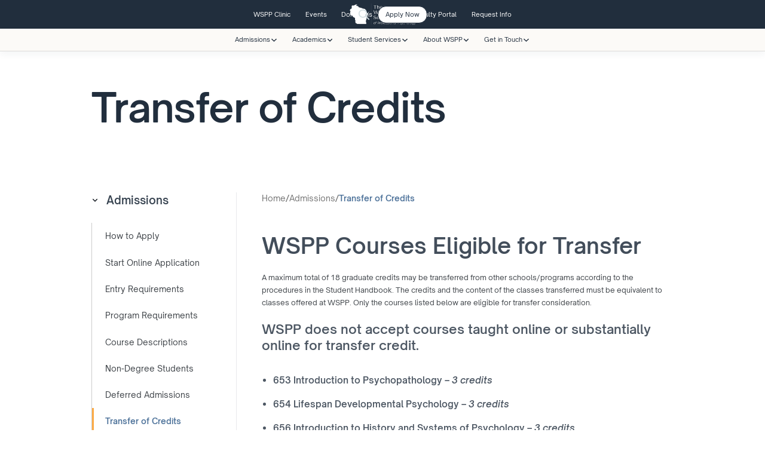

--- FILE ---
content_type: text/html
request_url: https://www.wspp.edu/admissions/transfer-of-credits
body_size: 11573
content:
<!DOCTYPE html><!-- This site was created in Webflow. https://webflow.com --><!-- Last Published: Thu Jan 08 2026 21:18:43 GMT+0000 (Coordinated Universal Time) --><html data-wf-domain="www.wspp.edu" data-wf-page="67eb64216865fed9aa3d67bb" data-wf-site="67a1a3528662682563124aee" lang="en"><head><meta charset="utf-8"/><title>Transfer of Credits - WSPP | PsyD Transfer Credit Policy | Wisconsin School of Professional Psychology</title><meta content="Review WSPP&#x27;s policy on transferring credits from other institutions into the PsyD program, including evaluation criteria and procedures." name="description"/><meta content="Transfer of Credits - WSPP | PsyD Transfer Credit Policy | Wisconsin School of Professional Psychology" property="og:title"/><meta content="Review WSPP&#x27;s policy on transferring credits from other institutions into the PsyD program, including evaluation criteria and procedures." property="og:description"/><meta content="https://cdn.prod.website-files.com/67a1a3528662682563124aee/680a82682e771cc6395d8058_WSPP%20-%20OpenGraph%202025.jpg" property="og:image"/><meta content="Transfer of Credits - WSPP | PsyD Transfer Credit Policy | Wisconsin School of Professional Psychology" property="twitter:title"/><meta content="Review WSPP&#x27;s policy on transferring credits from other institutions into the PsyD program, including evaluation criteria and procedures." property="twitter:description"/><meta content="https://cdn.prod.website-files.com/67a1a3528662682563124aee/680a82682e771cc6395d8058_WSPP%20-%20OpenGraph%202025.jpg" property="twitter:image"/><meta property="og:type" content="website"/><meta content="summary_large_image" name="twitter:card"/><meta content="width=device-width, initial-scale=1" name="viewport"/><meta content="Webflow" name="generator"/><link href="https://cdn.prod.website-files.com/67a1a3528662682563124aee/css/wspp-rebuild.webflow.shared.2fcfddd1b.min.css" rel="stylesheet" type="text/css" integrity="sha384-L8/d0bNScgn7RNL4yocnac0EoGdT3P5OkdykzqwhCGwCb5Q8m1xh9EwcywGRDFF5" crossorigin="anonymous"/><link href="https://fonts.googleapis.com" rel="preconnect"/><link href="https://fonts.gstatic.com" rel="preconnect" crossorigin="anonymous"/><script src="https://ajax.googleapis.com/ajax/libs/webfont/1.6.26/webfont.js" type="text/javascript"></script><script type="text/javascript">WebFont.load({  google: {    families: ["Lato:100,100italic,300,300italic,400,400italic,700,700italic,900,900italic","Montserrat:100,100italic,200,200italic,300,300italic,400,400italic,500,500italic,600,600italic,700,700italic,800,800italic,900,900italic"]  }});</script><script type="text/javascript">!function(o,c){var n=c.documentElement,t=" w-mod-";n.className+=t+"js",("ontouchstart"in o||o.DocumentTouch&&c instanceof DocumentTouch)&&(n.className+=t+"touch")}(window,document);</script><link href="https://cdn.prod.website-files.com/67a1a3528662682563124aee/680946cc14292655b0432515_WSPP%20Symbol%20%20-%20Favicon%202025.png" rel="shortcut icon" type="image/x-icon"/><link href="https://cdn.prod.website-files.com/67a1a3528662682563124aee/680947137de568a10dc5209c_WSPP%20Symbol%20%20-%20OpenGraph%202025.png" rel="apple-touch-icon"/><script async="" src="https://www.googletagmanager.com/gtag/js?id=G-VP6TLJN92W"></script><script type="text/javascript">window.dataLayer = window.dataLayer || [];function gtag(){dataLayer.push(arguments);}gtag('set', 'developer_id.dZGVlNj', true);gtag('js', new Date());gtag('config', 'G-VP6TLJN92W');</script><!-- Google Tag Manager -->
<script>(function(w,d,s,l,i){w[l]=w[l]||[];w[l].push({'gtm.start':
new Date().getTime(),event:'gtm.js'});var f=d.getElementsByTagName(s)[0],
j=d.createElement(s),dl=l!='dataLayer'?'&l='+l:'';j.async=true;j.src=
'https://www.googletagmanager.com/gtm.js?id='+i+dl;f.parentNode.insertBefore(j,f);
})(window,document,'script','dataLayer','GTM-M5P9MLS2');</script>
<!-- End Google Tag Manager --></head><body><div class="page-wrapper"><div class="global-styles w-embed"><style>

/* Make text look crisper and more legible in all browsers */
body {
  -webkit-font-smoothing: antialiased;
  -moz-osx-font-smoothing: grayscale;
  font-smoothing: antialiased;
  text-rendering: optimizeLegibility;
}

/* Focus state style for keyboard navigation for the focusable elements */
*[tabindex]:focus-visible,
  input[type="file"]:focus-visible {
   outline: 0.125rem solid #4d65ff;
   outline-offset: 0.125rem;
}

/* Set color style to inherit */
.inherit-color * {
    color: inherit;
}

/* Get rid of top margin on first element in any rich text element */
.w-richtext > :not(div):first-child, .w-richtext > div:first-child > :first-child {
  margin-top: 0 !important;
}

/* Get rid of bottom margin on last element in any rich text element */
.w-richtext>:last-child, .w-richtext ol li:last-child, .w-richtext ul li:last-child {
	margin-bottom: 0 !important;
}


/* Make sure containers never lose their center alignment */
.container-medium,.container-small, .container-large {
	margin-right: auto !important;
  margin-left: auto !important;
}

/* 
Make the following elements inherit typography styles from the parent and not have hardcoded values. 
Important: You will not be able to style for example "All Links" in Designer with this CSS applied.
Uncomment this CSS to use it in the project. Leave this message for future hand-off.
*/
/*
a,
.w-input,
.w-select,
.w-tab-link,
.w-nav-link,
.w-dropdown-btn,
.w-dropdown-toggle,
.w-dropdown-link {
  color: inherit;
  text-decoration: inherit;
  font-size: inherit;
}
*/

/* Apply "..." after 3 lines of text */
.text-style-3lines {
	display: -webkit-box;
	overflow: hidden;
	-webkit-line-clamp: 3;
	-webkit-box-orient: vertical;
}

/* Apply "..." after 2 lines of text */
.text-style-2lines {
	display: -webkit-box;
	overflow: hidden;
	-webkit-line-clamp: 2;
	-webkit-box-orient: vertical;
}

/* These classes are never overwritten */
.hide {
  display: none !important;
}

@media screen and (max-width: 991px) {
    .hide, .hide-tablet {
        display: none !important;
    }
}
  @media screen and (max-width: 767px) {
    .hide-mobile-landscape{
      display: none !important;
    }
}
  @media screen and (max-width: 479px) {
    .hide-mobile{
      display: none !important;
    }
}
 
.margin-0 {
  margin: 0rem !important;
}
  
.padding-0 {
  padding: 0rem !important;
}

.spacing-clean {
padding: 0rem !important;
margin: 0rem !important;
}

.margin-top {
  margin-right: 0rem !important;
  margin-bottom: 0rem !important;
  margin-left: 0rem !important;
}

.padding-top {
  padding-right: 0rem !important;
  padding-bottom: 0rem !important;
  padding-left: 0rem !important;
}
  
.margin-right {
  margin-top: 0rem !important;
  margin-bottom: 0rem !important;
  margin-left: 0rem !important;
}

.padding-right {
  padding-top: 0rem !important;
  padding-bottom: 0rem !important;
  padding-left: 0rem !important;
}

.margin-bottom {
  margin-top: 0rem !important;
  margin-right: 0rem !important;
  margin-left: 0rem !important;
}

.padding-bottom {
  padding-top: 0rem !important;
  padding-right: 0rem !important;
  padding-left: 0rem !important;
}

.margin-left {
  margin-top: 0rem !important;
  margin-right: 0rem !important;
  margin-bottom: 0rem !important;
}
  
.padding-left {
  padding-top: 0rem !important;
  padding-right: 0rem !important;
  padding-bottom: 0rem !important;
}
  
.margin-horizontal {
  margin-top: 0rem !important;
  margin-bottom: 0rem !important;
}

.padding-horizontal {
  padding-top: 0rem !important;
  padding-bottom: 0rem !important;
}

.margin-vertical {
  margin-right: 0rem !important;
  margin-left: 0rem !important;
}
  
.padding-vertical {
  padding-right: 0rem !important;
  padding-left: 0rem !important;
}

  html { font-size: calc(0.8125rem + 0.20833333333333331vw); }
  @media screen and (max-width:1920px) { html { font-size: calc(0.8125rem + 0.20833333333333337vw); } }
  @media screen and (max-width:1440px) { html { font-size: calc(0.34423777315296566rem + 0.5202913631633715vw); } }
  @media screen and (max-width:479px) { html { font-size: calc(0.7494769874476988rem + 0.8368200836820083vw); } }







 










</style></div><div data-animation="default" class="navbar2_component w-nav" data-easing2="ease" fs-scrolldisable-element="smart-nav" data-easing="ease" data-collapse="medium" data-w-id="f930c96a-42a4-619a-0a03-b38dacda0f15" role="banner" data-duration="400"><div class="navbar_wrapper"><div class="navbar2_container"><a href="/" class="navbar2_logo-link w-nav-brand"><img loading="lazy" src="https://cdn.prod.website-files.com/67a1a3528662682563124aee/67f466959a4c3ad59f8af515_WSPP%20-%20Logo%20White%20Option%202.svg" alt="" class="navbar2_logo"/></a><nav role="navigation" id="w-node-f930c96a-42a4-619a-0a03-b38dacda0f1a-acda0f15" class="navbar2_menu is-page-height-tablet w-nav-menu"><a href="/psychology-clinic" class="navbar2_link w-nav-link">WSPP Clinic</a><a href="/events" class="navbar2_link w-nav-link">Events</a><a href="/donations" class="navbar2_link w-nav-link">Donations</a><a href="/portal" class="navbar2_link w-nav-link">Student/Faculty Portal</a><a href="/get-in-touch/request-information" class="navbar2_link w-nav-link">Request Info</a><div class="spacer-tiny hide-desktop"></div><div data-delay="200" data-hover="false" data-w-id="f930c96a-42a4-619a-0a03-b38dacda0f26" class="tabletnav_dropdown-link hide-desktop w-dropdown"><div class="tabletnav_toggle w-dropdown-toggle"><div class="dropdown_text">Admissions</div><div class="dropdown-chevron w-embed"><svg width=" 100%" height=" 100%" viewBox="0 0 16 16" fill="none" xmlns="http://www.w3.org/2000/svg">
<path fill-rule="evenodd" clip-rule="evenodd" d="M2.55806 6.29544C2.46043 6.19781 2.46043 6.03952 2.55806 5.94189L3.44195 5.058C3.53958 4.96037 3.69787 4.96037 3.7955 5.058L8.00001 9.26251L12.2045 5.058C12.3021 4.96037 12.4604 4.96037 12.5581 5.058L13.4419 5.94189C13.5396 6.03952 13.5396 6.19781 13.4419 6.29544L8.17678 11.5606C8.07915 11.6582 7.92086 11.6582 7.82323 11.5606L2.55806 6.29544Z" fill="currentColor"/>
</svg></div></div><nav class="dropdown1_dropdown-list w-dropdown-list"><a href="/admissions/how-to-apply" class="dropdown1_dropdown-link w-dropdown-link">How to Apply</a><a href="/admissions/entry-requirements" class="dropdown1_dropdown-link w-dropdown-link">Entry Requirements</a><a href="/admissions/program-requirements" class="dropdown1_dropdown-link w-dropdown-link">Program Requirements</a><a href="/admissions/course-descriptions" class="dropdown1_dropdown-link w-dropdown-link">Course Descriptions</a><a href="/admissions/non-degree-students" class="dropdown1_dropdown-link w-dropdown-link">Non-Degree Students</a><a href="/admissions/non-degree-students" class="dropdown1_dropdown-link w-dropdown-link">Deferred Admissions</a><a href="/admissions/transfer-of-credits" aria-current="page" class="dropdown1_dropdown-link w-dropdown-link w--current">Transfer of Credits</a></nav></div><div data-delay="200" data-hover="false" data-w-id="f930c96a-42a4-619a-0a03-b38dacda0f3a" class="tabletnav_dropdown-link hide-desktop w-dropdown"><div class="tabletnav_toggle w-dropdown-toggle"><div class="dropdown_text">Academics</div><div class="dropdown-chevron w-embed"><svg width=" 100%" height=" 100%" viewBox="0 0 16 16" fill="none" xmlns="http://www.w3.org/2000/svg">
<path fill-rule="evenodd" clip-rule="evenodd" d="M2.55806 6.29544C2.46043 6.19781 2.46043 6.03952 2.55806 5.94189L3.44195 5.058C3.53958 4.96037 3.69787 4.96037 3.7955 5.058L8.00001 9.26251L12.2045 5.058C12.3021 4.96037 12.4604 4.96037 12.5581 5.058L13.4419 5.94189C13.5396 6.03952 13.5396 6.19781 13.4419 6.29544L8.17678 11.5606C8.07915 11.6582 7.92086 11.6582 7.82323 11.5606L2.55806 6.29544Z" fill="currentColor"/>
</svg></div></div><nav class="dropdown1_dropdown-list w-dropdown-list"><a href="/academics/student-admissions-outcomes-other-data" class="dropdown1_dropdown-link w-dropdown-link">Student Admissions, Outcomes, &amp; Other Data</a><a href="/academics/program-aims" class="dropdown1_dropdown-link w-dropdown-link">Program Aims</a><a href="/academics/graduates-employment-licensing" class="dropdown1_dropdown-link w-dropdown-link">Graduate&#x27;s Employment &amp; Licensing</a><a href="/academics/degrees-offered" class="dropdown1_dropdown-link w-dropdown-link">Degrees Offered</a><a href="/academics/our-model" class="dropdown1_dropdown-link w-dropdown-link">Our Model</a><a href="/academics/student-testimonials" class="dropdown1_dropdown-link w-dropdown-link">Student Testimonials</a><a href="/academics/student-benefits" class="dropdown1_dropdown-link w-dropdown-link">Student Benefits</a><a href="/academics/satisfactory-academic-progress" class="dropdown1_dropdown-link w-dropdown-link">Satisfactory Academic Progress</a></nav></div><div data-delay="200" data-hover="false" data-w-id="f930c96a-42a4-619a-0a03-b38dacda0f50" class="tabletnav_dropdown-link hide-desktop w-dropdown"><div class="tabletnav_toggle w-dropdown-toggle"><div class="dropdown_text">Student Services</div><div class="dropdown-chevron w-embed"><svg width=" 100%" height=" 100%" viewBox="0 0 16 16" fill="none" xmlns="http://www.w3.org/2000/svg">
<path fill-rule="evenodd" clip-rule="evenodd" d="M2.55806 6.29544C2.46043 6.19781 2.46043 6.03952 2.55806 5.94189L3.44195 5.058C3.53958 4.96037 3.69787 4.96037 3.7955 5.058L8.00001 9.26251L12.2045 5.058C12.3021 4.96037 12.4604 4.96037 12.5581 5.058L13.4419 5.94189C13.5396 6.03952 13.5396 6.19781 13.4419 6.29544L8.17678 11.5606C8.07915 11.6582 7.92086 11.6582 7.82323 11.5606L2.55806 6.29544Z" fill="currentColor"/>
</svg></div></div><nav class="dropdown1_dropdown-list w-dropdown-list"><a href="/student-services/frequently-asked-questions" class="dropdown1_dropdown-link w-dropdown-link">FAQ</a><a href="/student-services/assistantships-work-study" class="dropdown1_dropdown-link w-dropdown-link">Assistantships &amp; Work-Study</a><a href="/student-services/scholarships" class="dropdown1_dropdown-link w-dropdown-link">Scholarships</a><a href="/student-services/financial-aid" class="dropdown1_dropdown-link w-dropdown-link">Financial Aid</a><a href="/student-services/heerf-grant-reporting" class="dropdown1_dropdown-link w-dropdown-link">HEERF Grant Reporting</a><a href="/student-services/practicum-sites" class="dropdown1_dropdown-link w-dropdown-link">Practicum Sites</a><a href="/student-services/title-iv-information" class="dropdown1_dropdown-link w-dropdown-link">Title IV Information</a><a href="/student-services/title-ix-non-discrimination" class="dropdown1_dropdown-link w-dropdown-link">Title IX &amp; Non-Discrimination</a><a href="/student-services/transcripts" class="dropdown1_dropdown-link w-dropdown-link">Transcripts</a><a href="/student-services/student-fee-schedule" class="dropdown1_dropdown-link w-dropdown-link">Student Fee Schedule</a><a href="/student-services/dissertations" class="dropdown1_dropdown-link w-dropdown-link">Dissertations</a></nav></div><div data-delay="200" data-hover="false" data-w-id="f930c96a-42a4-619a-0a03-b38dacda0f6a" class="tabletnav_dropdown-link hide-desktop w-dropdown"><div class="tabletnav_toggle w-dropdown-toggle"><div class="dropdown_text">About WSPP</div><div class="dropdown-chevron w-embed"><svg width=" 100%" height=" 100%" viewBox="0 0 16 16" fill="none" xmlns="http://www.w3.org/2000/svg">
<path fill-rule="evenodd" clip-rule="evenodd" d="M2.55806 6.29544C2.46043 6.19781 2.46043 6.03952 2.55806 5.94189L3.44195 5.058C3.53958 4.96037 3.69787 4.96037 3.7955 5.058L8.00001 9.26251L12.2045 5.058C12.3021 4.96037 12.4604 4.96037 12.5581 5.058L13.4419 5.94189C13.5396 6.03952 13.5396 6.19781 13.4419 6.29544L8.17678 11.5606C8.07915 11.6582 7.92086 11.6582 7.82323 11.5606L2.55806 6.29544Z" fill="currentColor"/>
</svg></div></div><nav class="dropdown1_dropdown-list w-dropdown-list"><a href="/about-wspp/administration" class="dropdown1_dropdown-link w-dropdown-link">Administration</a><a href="/about-wspp/faculty" class="dropdown1_dropdown-link w-dropdown-link">Faculty</a><a href="/about-wspp/alumni-student-leaders" class="dropdown1_dropdown-link w-dropdown-link">Alumni/Student Leaders</a><a href="/about-wspp/presidents-welcome" class="dropdown1_dropdown-link w-dropdown-link">President&#x27;s Welcome</a><a href="/about-wspp/accreditation" class="dropdown1_dropdown-link w-dropdown-link">Accreditation</a><a href="/about-wspp/mission-statement" class="dropdown1_dropdown-link w-dropdown-link">Mission Statement</a></nav></div><div data-delay="200" data-hover="false" data-w-id="f930c96a-42a4-619a-0a03-b38dacda0f7e" class="tabletnav_dropdown-link hide-desktop w-dropdown"><div class="tabletnav_toggle w-dropdown-toggle"><div class="dropdown_text">Get in Touch</div><div class="dropdown-chevron w-embed"><svg width=" 100%" height=" 100%" viewBox="0 0 16 16" fill="none" xmlns="http://www.w3.org/2000/svg">
<path fill-rule="evenodd" clip-rule="evenodd" d="M2.55806 6.29544C2.46043 6.19781 2.46043 6.03952 2.55806 5.94189L3.44195 5.058C3.53958 4.96037 3.69787 4.96037 3.7955 5.058L8.00001 9.26251L12.2045 5.058C12.3021 4.96037 12.4604 4.96037 12.5581 5.058L13.4419 5.94189C13.5396 6.03952 13.5396 6.19781 13.4419 6.29544L8.17678 11.5606C8.07915 11.6582 7.92086 11.6582 7.82323 11.5606L2.55806 6.29544Z" fill="currentColor"/>
</svg></div></div><nav class="dropdown1_dropdown-list w-dropdown-list"><a href="/admissions/how-to-apply" class="dropdown1_dropdown-link w-dropdown-link">Apply Now</a><a href="/get-in-touch/request-information" class="dropdown1_dropdown-link w-dropdown-link">Request Information</a><a href="/get-in-touch/about-milwaukee" class="dropdown1_dropdown-link w-dropdown-link">About Milwaukee</a><a href="/get-in-touch/contact" class="dropdown1_dropdown-link w-dropdown-link">Contact Information</a></nav></div><div class="spacer-medium hide-desktop"></div><a href="/admissions/how-to-apply" class="button is-navbar2-button hide-desktop w-button">Apply Now</a></nav><div id="w-node-f930c96a-42a4-619a-0a03-b38dacda0f8c-acda0f15" class="navbar2_button-wrapper"><a href="#" class="button is-navbarseondary-button hide w-button">Request Info</a><button data-w-id="ca72ce9b-54aa-a0f7-300b-36e966120425" aria-label="search button" class="search_button"><div class="search_icon-wrapper"><div class="search_svg-embed w-embed"><svg width="100%" height="100%" viewBox="0 0 24 24" fill="none" xmlns="http://www.w3.org/2000/svg">
<path d="M21 21L15.0001 15M17 10C17 13.866 13.866 17 10 17C6.13401 17 3 13.866 3 10C3 6.13401 6.13401 3 10 3C13.866 3 17 6.13401 17 10Z" stroke="currentcolor" stroke-width="2" stroke-linecap="round" stroke-linejoin="round"/>
</svg></div><div class="search_close-embed w-embed"><svg width="100%" height="100%" viewBox="0 0 24 24" fill="none" xmlns="http://www.w3.org/2000/svg">
<path d="M15 9L9 15M9 9L15 15M22 12C22 17.5228 17.5228 22 12 22C6.47715 22 2 17.5228 2 12C2 6.47715 6.47715 2 12 2C17.5228 2 22 6.47715 22 12Z" stroke="currentcolor" stroke-width="2" stroke-linecap="round" stroke-linejoin="round"/>
</svg></div></div></button><a href="/admissions/how-to-apply" class="button is-navbar2-button mobile-hide w-button">Apply Now</a><div class="navbar2_menu-button w-nav-button"><div class="menu-icon2"><div class="menu-icon2_line-top"></div><div class="menu-icon2_line-middle"><div class="menu-icon2_line-middle-inner"></div></div><div class="menu-icon2_line-bottom"></div></div></div></div></div></div></div><div data-animation="default" class="subnavbar_component hide-tablet w-nav" data-easing2="ease" fs-scrolldisable-element="smart-nav" data-easing="ease" data-collapse="medium" data-w-id="27673880-b553-07ed-4656-a35218906bb2" role="banner" data-duration="400"><div class="subnavbar_wrapper"><div class="subnavbar_container"><nav role="navigation" id="w-node-_27673880-b553-07ed-4656-a35218906bb5-18906bb2" class="navbar_secondary-menu w-nav-menu"><div data-delay="200" data-hover="true" data-w-id="27673880-b553-07ed-4656-a35218906bb6" class="navbar2_menu-dropdown w-dropdown"><div class="navbar2_dropdwn-toggle w-dropdown-toggle"><div>Admissions</div><div class="dropdown-chevron w-embed"><svg width=" 100%" height=" 100%" viewBox="0 0 16 16" fill="none" xmlns="http://www.w3.org/2000/svg">
<path fill-rule="evenodd" clip-rule="evenodd" d="M2.55806 6.29544C2.46043 6.19781 2.46043 6.03952 2.55806 5.94189L3.44195 5.058C3.53958 4.96037 3.69787 4.96037 3.7955 5.058L8.00001 9.26251L12.2045 5.058C12.3021 4.96037 12.4604 4.96037 12.5581 5.058L13.4419 5.94189C13.5396 6.03952 13.5396 6.19781 13.4419 6.29544L8.17678 11.5606C8.07915 11.6582 7.92086 11.6582 7.82323 11.5606L2.55806 6.29544Z" fill="currentColor"/>
</svg></div></div><nav class="navbar2_dropdown-list w-dropdown-list"><a href="/admissions/how-to-apply" class="navbar2_dropdown-link w-dropdown-link">How to Apply</a><a href="/admissions/entry-requirements" class="navbar2_dropdown-link w-dropdown-link">Entry Requirements</a><a href="/admissions/program-requirements" class="navbar2_dropdown-link w-dropdown-link">Program Requirements</a><a href="/admissions/course-descriptions" class="navbar2_dropdown-link w-dropdown-link">Course Descriptions</a><a href="/admissions/non-degree-students" class="navbar2_dropdown-link w-dropdown-link">Non-Degree Students</a><a href="/admissions/deferred-admissions" class="navbar2_dropdown-link w-dropdown-link">Deferred Admissions</a><a href="/admissions/transfer-of-credits" aria-current="page" class="navbar2_dropdown-link w-dropdown-link w--current">Transfer of Credits</a></nav></div><div data-delay="200" data-hover="true" data-w-id="27673880-b553-07ed-4656-a35218906bca" class="navbar2_menu-dropdown w-dropdown"><div class="navbar2_dropdwn-toggle w-dropdown-toggle"><div>Academics</div><div class="dropdown-chevron w-embed"><svg width=" 100%" height=" 100%" viewBox="0 0 16 16" fill="none" xmlns="http://www.w3.org/2000/svg">
<path fill-rule="evenodd" clip-rule="evenodd" d="M2.55806 6.29544C2.46043 6.19781 2.46043 6.03952 2.55806 5.94189L3.44195 5.058C3.53958 4.96037 3.69787 4.96037 3.7955 5.058L8.00001 9.26251L12.2045 5.058C12.3021 4.96037 12.4604 4.96037 12.5581 5.058L13.4419 5.94189C13.5396 6.03952 13.5396 6.19781 13.4419 6.29544L8.17678 11.5606C8.07915 11.6582 7.92086 11.6582 7.82323 11.5606L2.55806 6.29544Z" fill="currentColor"/>
</svg></div></div><nav class="navbar2_dropdown-list w-dropdown-list"><a href="/academics/student-admissions-outcomes-other-data" class="navbar2_dropdown-link w-dropdown-link">Student Admissions, Outcomes, &amp; Other Data</a><a href="/academics/program-aims" class="navbar2_dropdown-link w-dropdown-link">Program Aims</a><a href="/academics/graduates-employment-licensing" class="navbar2_dropdown-link w-dropdown-link">Graduate&#x27;s Employment &amp; Licensing</a><a href="/academics/degrees-offered" class="navbar2_dropdown-link w-dropdown-link">Degrees Offered</a><a href="/academics/our-model" class="navbar2_dropdown-link w-dropdown-link">Our Model</a><a href="/academics/student-testimonials" class="navbar2_dropdown-link w-dropdown-link">Student Testimonials</a><a href="/academics/student-benefits" class="navbar2_dropdown-link w-dropdown-link">Student Benefits</a><a href="/academics/satisfactory-academic-progress" class="navbar2_dropdown-link w-dropdown-link">Satisfactory Academic Progress</a></nav></div><div data-delay="200" data-hover="true" data-w-id="27673880-b553-07ed-4656-a35218906be0" class="navbar2_menu-dropdown w-dropdown"><div class="navbar2_dropdwn-toggle w-dropdown-toggle"><div>Student Services</div><div class="dropdown-chevron w-embed"><svg width=" 100%" height=" 100%" viewBox="0 0 16 16" fill="none" xmlns="http://www.w3.org/2000/svg">
<path fill-rule="evenodd" clip-rule="evenodd" d="M2.55806 6.29544C2.46043 6.19781 2.46043 6.03952 2.55806 5.94189L3.44195 5.058C3.53958 4.96037 3.69787 4.96037 3.7955 5.058L8.00001 9.26251L12.2045 5.058C12.3021 4.96037 12.4604 4.96037 12.5581 5.058L13.4419 5.94189C13.5396 6.03952 13.5396 6.19781 13.4419 6.29544L8.17678 11.5606C8.07915 11.6582 7.92086 11.6582 7.82323 11.5606L2.55806 6.29544Z" fill="currentColor"/>
</svg></div></div><nav class="navbar2_dropdown-list w-dropdown-list"><a href="/student-services/frequently-asked-questions" class="navbar2_dropdown-link w-dropdown-link">FAQ</a><a href="/student-services/assistantships-work-study" class="navbar2_dropdown-link w-dropdown-link">Assistantships &amp; Work-Study</a><a href="/student-services/scholarships" class="navbar2_dropdown-link w-dropdown-link">Scholarships</a><a href="/student-services/financial-aid" class="navbar2_dropdown-link w-dropdown-link">Financial Aid</a><a href="/student-services/heerf-grant-reporting" class="navbar2_dropdown-link w-dropdown-link">HEERF Grant Reporting</a><a href="/student-services/practicum-sites" class="navbar2_dropdown-link w-dropdown-link">Practicum Sites</a><a href="/student-services/title-iv-information" class="navbar2_dropdown-link w-dropdown-link">Title IV Information</a><a href="/student-services/title-ix-non-discrimination" class="navbar2_dropdown-link w-dropdown-link">Title IX &amp; Non-Discrimination</a><a href="/student-services/transcripts" class="navbar2_dropdown-link w-dropdown-link">Transcripts</a><a href="/student-services/student-fee-schedule" class="navbar2_dropdown-link w-dropdown-link">Student Fee Schedule</a><a href="/student-services/dissertations" class="navbar2_dropdown-link w-dropdown-link">Dissertations</a></nav></div><div data-delay="200" data-hover="true" data-w-id="27673880-b553-07ed-4656-a35218906bfa" class="navbar2_menu-dropdown w-dropdown"><div class="navbar2_dropdwn-toggle w-dropdown-toggle"><div>About WSPP</div><div class="dropdown-chevron w-embed"><svg width=" 100%" height=" 100%" viewBox="0 0 16 16" fill="none" xmlns="http://www.w3.org/2000/svg">
<path fill-rule="evenodd" clip-rule="evenodd" d="M2.55806 6.29544C2.46043 6.19781 2.46043 6.03952 2.55806 5.94189L3.44195 5.058C3.53958 4.96037 3.69787 4.96037 3.7955 5.058L8.00001 9.26251L12.2045 5.058C12.3021 4.96037 12.4604 4.96037 12.5581 5.058L13.4419 5.94189C13.5396 6.03952 13.5396 6.19781 13.4419 6.29544L8.17678 11.5606C8.07915 11.6582 7.92086 11.6582 7.82323 11.5606L2.55806 6.29544Z" fill="currentColor"/>
</svg></div></div><nav class="navbar2_dropdown-list w-dropdown-list"><a href="/about-wspp/administration" class="navbar2_dropdown-link w-dropdown-link">Administration</a><a href="/about-wspp/faculty" class="navbar2_dropdown-link w-dropdown-link">Faculty</a><a href="/about-wspp/alumni-student-leaders" class="navbar2_dropdown-link w-dropdown-link">Alumni/Student Leaders</a><a href="/about-wspp/presidents-welcome" class="navbar2_dropdown-link w-dropdown-link">President&#x27;s Welcome</a><a href="/about-wspp/accreditation" class="navbar2_dropdown-link w-dropdown-link">Accreditation</a><a href="/about-wspp/mission-statement" class="navbar2_dropdown-link w-dropdown-link">Mission Statement</a><a href="/donations/why-support-wspp" class="navbar2_dropdown-link w-dropdown-link">Why Support WSPP</a><a href="/about-wspp/careers" class="navbar2_dropdown-link w-dropdown-link">Careers</a></nav></div><div data-delay="200" data-hover="true" data-w-id="27673880-b553-07ed-4656-a35218906c0e" class="navbar2_menu-dropdown w-dropdown"><div class="navbar2_dropdwn-toggle w-dropdown-toggle"><div>Get in Touch</div><div class="dropdown-chevron w-embed"><svg width=" 100%" height=" 100%" viewBox="0 0 16 16" fill="none" xmlns="http://www.w3.org/2000/svg">
<path fill-rule="evenodd" clip-rule="evenodd" d="M2.55806 6.29544C2.46043 6.19781 2.46043 6.03952 2.55806 5.94189L3.44195 5.058C3.53958 4.96037 3.69787 4.96037 3.7955 5.058L8.00001 9.26251L12.2045 5.058C12.3021 4.96037 12.4604 4.96037 12.5581 5.058L13.4419 5.94189C13.5396 6.03952 13.5396 6.19781 13.4419 6.29544L8.17678 11.5606C8.07915 11.6582 7.92086 11.6582 7.82323 11.5606L2.55806 6.29544Z" fill="currentColor"/>
</svg></div></div><nav class="navbar2_dropdown-list w-dropdown-list"><a href="/get-in-touch/request-information" class="navbar2_dropdown-link w-dropdown-link">Request Information</a><a href="/get-in-touch/about-milwaukee" class="navbar2_dropdown-link w-dropdown-link">About Milwaukee</a><a href="/get-in-touch/contact" class="navbar2_dropdown-link w-dropdown-link">Contact Information</a></nav></div></nav></div></div></div><form action="/search" data-w-id="4056f60e-382b-b144-719c-cab2eabc2b90" class="search_sitewide w-form"><div class="search_sitewide-wrapper"><div class="searchbar_icon-wrapper"><div class="search_svg-embed w-embed"><svg width="100%" height="100%" viewBox="0 0 24 24" fill="none" xmlns="http://www.w3.org/2000/svg">
<path d="M21 21L15.0001 15M17 10C17 13.866 13.866 17 10 17C6.13401 17 3 13.866 3 10C3 6.13401 6.13401 3 10 3C13.866 3 17 6.13401 17 10Z" stroke="currentcolor" stroke-width="2" stroke-linecap="round" stroke-linejoin="round"/>
</svg></div></div><input class="search_input w-input" maxlength="256" name="query" placeholder="Search…" type="search" id="search" required=""/><input type="submit" class="searchbar_button w-button" value="Search"/></div></form><main class="main-wrapper"><section class="section-subpage-header"><div class="padding-global"><div class="container-large"><div class="padding-subpage_header"><h1 class="heading-style-subpage">Transfer of Credits</h1><div class="spacer-marge"></div><div data-w-id="b8bcefc3-af8b-85f4-2e20-a8511556312b" style="opacity:0;-webkit-transform:translate3d(-500rem, 0, 0) scale3d(1, 1, 1) rotateX(0) rotateY(0) rotateZ(0) skew(0, 0);-moz-transform:translate3d(-500rem, 0, 0) scale3d(1, 1, 1) rotateX(0) rotateY(0) rotateZ(0) skew(0, 0);-ms-transform:translate3d(-500rem, 0, 0) scale3d(1, 1, 1) rotateX(0) rotateY(0) rotateZ(0) skew(0, 0);transform:translate3d(-500rem, 0, 0) scale3d(1, 1, 1) rotateX(0) rotateY(0) rotateZ(0) skew(0, 0)" class="subpage_modblock-wrapper"><img src="https://cdn.prod.website-files.com/67a1a3528662682563124aee/67c0ee7103f12d31560ecb97_subpage%20modblock%20header.svg" loading="lazy" alt="" class="subpage_modblock-image"/></div></div></div></div></section><section class="section_subpage-sidebar"><div class="padding-global"><div class="container-large"><div class="padding-section-medium"><div class="sidebar_content-component"><div id="w-node-f566765e-4a3b-b5b2-f5fd-716921d22b58-aa3d67bb" class="sidebar_content-left"><div class="subpage_sidebar-wrapper"><div class="sidebar_heading-wrapper"><div class="sidebar_chevron w-embed"><svg width=" 100%" height=" 100%" viewBox="0 0 16 16" fill="none" xmlns="http://www.w3.org/2000/svg">
<path fill-rule="evenodd" clip-rule="evenodd" d="M2.55806 6.29544C2.46043 6.19781 2.46043 6.03952 2.55806 5.94189L3.44195 5.058C3.53958 4.96037 3.69787 4.96037 3.7955 5.058L8.00001 9.26251L12.2045 5.058C12.3021 4.96037 12.4604 4.96037 12.5581 5.058L13.4419 5.94189C13.5396 6.03952 13.5396 6.19781 13.4419 6.29544L8.17678 11.5606C8.07915 11.6582 7.92086 11.6582 7.82323 11.5606L2.55806 6.29544Z" fill="currentColor"/>
</svg></div><div class="sidebar_heading">Admissions</div></div><div class="sidebar_content"><a href="/admissions/how-to-apply" class="sidebar_linkblock w-inline-block"><div class="sidebar_link-text">How to Apply</div></a><a href="/admissions/online-application-entry" class="sidebar_linkblock w-inline-block"><div class="sidebar_link-text">Start Online Application</div></a><a href="/admissions/entry-requirements" class="sidebar_linkblock w-inline-block"><div class="sidebar_link-text">Entry Requirements</div></a><a href="/admissions/program-requirements" class="sidebar_linkblock w-inline-block"><div class="sidebar_link-text">Program Requirements</div></a><a href="/admissions/course-descriptions" class="sidebar_linkblock w-inline-block"><div class="sidebar_link-text">Course Descriptions</div></a><a href="/admissions/non-degree-students" class="sidebar_linkblock w-inline-block"><div class="sidebar_link-text">Non-Degree Students</div></a><a href="/admissions/deferred-admissions" class="sidebar_linkblock w-inline-block"><div class="sidebar_link-text">Deferred Admissions</div></a><a href="/admissions/transfer-of-credits" aria-current="page" class="sidebar_linkblock w-inline-block w--current"><div class="sidebar_link-text">Transfer of Credits</div></a></div></div></div><div class="sidebar-content-right"><div class="breadcrumbs_wrapper"><a href="/" class="breadcrumbs_text-link">Home</a><div class="breadcrumbs_slash">/</div><div class="breadcrumbs_text-link">Admissions</div><div class="breadcrumbs_slash">/</div><a href="/admissions/transfer-of-credits" aria-current="page" class="breadcrumbs_text-link w--current">Transfer of Credits</a></div><div class="spacer-xlarge"></div><div class="howtoapply_content-wrapper"><div class="programreq_richtext w-richtext"><h2>WSPP Courses Eligible for Transfer</h2><p>‍</p><p>A maximum total of 18 graduate credits may be transferred from other schools/programs according to the procedures in the Student Handbook. The credits and the content of the classes transferred must be equivalent to classes offered at WSPP. Only the courses listed below are eligible for transfer consideration. </p><p>‍</p><h3>WSPP does not accept courses taught online or substantially online for transfer credit.</h3><p>‍</p><ul role="list" class="transfer_credits-list"><li class="transfercredits_list-item">653 Introduction to Psychopathology – <em>3 credits</em></li><li class="transfercredits_list-item">654 Lifespan Developmental Psychology – <em>3 credits</em></li><li class="transfercredits_list-item">656 Introduction to History and Systems of Psychology – <em>3 credits</em></li><li class="transfercredits_list-item">657 Personality Theories – <em>3 credits</em></li><li class="transfercredits_list-item">659 Introduction to Research and Experimental Methods in Psychology – <em>3 credits</em></li><li class="transfercredits_list-item">685 Social Psychology – <em>3 credits</em></li><li class="transfercredits_list-item">760 Cognitive and Affective Bases of Behavior – <em>3 credits</em></li><li class="transfercredits_list-item">HP Health Psychology – <em>3 credits</em></li><li class="transfercredits_list-item">791 HP-Psychopharmacology</li><li class="transfercredits_list-item">792 HP-Integrated Practice</li><li class="transfercredits_list-item">795 HP-Neuropsychology</li><li class="transfercredits_list-item">XXX Elective – <em>3 credits</em></li><li class="transfercredits_list-item">XXX Elective – <em>3 credits</em></li></ul><p>‍</p></div><div class="spacer-large"></div><div class="spacer-large"></div></div><div class="modblock_subpage-imagewrapper"><img src="https://cdn.prod.website-files.com/67a1a3528662682563124aee/67afe500cf04327d7111f1d6_Home%20Hero%20Block%20-%20Full%20Four.svg" loading="lazy" alt="" class="subpage_modblock-image"/></div></div></div></div></div></div></section><section class="section_cta1"><div class="padding-global"><div class="container-large"><div class="padding-section-large"><div class="cta1_component"><div class="w-layout-grid cta1_content"><div id="w-node-cc6a2c26-32b7-b42a-8746-af4acef6c199-cef6c193" class="cta1_content-left"><div class="margin-bottom margin-small"><h2 class="heading-style-h2">Take the next steps toward your future today</h2></div><p class="text-size-medium">Your community needs you! Get in touch to participate in our mission to strengthen the future of mental health today. </p><div class="margin-top margin-medium"><div class="button-group"><a href="/admissions/how-to-apply" class="button w-button">Enroll Today</a><a href="/donations" class="button is-secondary w-button">Donate Now</a></div><div class="finalcta_button-wrapper"><a href="/psychology-clinic" class="button is-text w-button">Sign up for our clinic waiting list here</a></div></div></div><div id="w-node-cc6a2c26-32b7-b42a-8746-af4acef6c1a8-cef6c193" data-w-id="cc6a2c26-32b7-b42a-8746-af4acef6c1a8" class="cta1_image-wrapper"><img sizes="239.40625px" srcset="https://cdn.prod.website-files.com/67a1a3528662682563124aee/67b8f60c477a04232a7436b1_final%20cta%20image%20-%20wisconsin%20school%20of%20professional%20psychology-p-500.webp 500w, https://cdn.prod.website-files.com/67a1a3528662682563124aee/67b8f60c477a04232a7436b1_final%20cta%20image%20-%20wisconsin%20school%20of%20professional%20psychology.webp 692w" alt="A group of PsyD students meeting" src="https://cdn.prod.website-files.com/67a1a3528662682563124aee/67b8f60c477a04232a7436b1_final%20cta%20image%20-%20wisconsin%20school%20of%20professional%20psychology.webp" loading="lazy" class="cta1_image"/><img src="https://cdn.prod.website-files.com/67a1a3528662682563124aee/67b8f897e760724cfdaeeb76_stepsblockpng.png" loading="lazy" alt="" class="cta_absolute-image"/></div></div></div></div></div></div></section><section class="section_home-footermodblock"><div class="footer_modblock-wrapper"><img src="https://cdn.prod.website-files.com/67a1a3528662682563124aee/67afe50357dcf729ab6ac925_THIN%20SECTION%20DIVIDER%20FULL%20SATURATION.svg" loading="lazy" alt="" class="footer_modblock-image"/></div></section></main><footer class="footer5_component"><div class="padding-global"><div class="container-large"><div class="padding-vertical padding-xxlarge"><div class="footer_content-wrapper"><a href="/" class="footer_logo-link w-nav-brand"><img loading="lazy" src="https://cdn.prod.website-files.com/67a1a3528662682563124aee/67a5a1ab7f8f084136fc89f5_White.svg" alt="WSPP Wisconsin School of Professional Psychology Logo - Home link" class="navbar2_logo"/></a><div class="newsletter_footersignup-wrapper"><div class="newsletter_header-wrapper"><h2 class="heading-style-h4 text-color-teal">Community Newsletter Sign Up</h2></div><div class="spacer-xxsmall"></div><div class="newsletter_subtext">Stay informed on our initiatives + involvement in the community!</div><div class="spacer-schmedium"></div><div class="footer_form-block w-form"><form id="email-form-footer" name="email-form" data-name="Email Form" action="https://wspp.us19.list-manage.com/subscribe/post?u=94fbab9fcc18cf3ff15c89218&amp;amp;id=0928118a47&amp;amp;f_id=00a6c0e2f0" method="post" data-wf-page-id="67eb64216865fed9aa3d67bb" data-wf-element-id="17d4c3dc-db95-23e6-a745-24e3688e0ea2" data-turnstile-sitekey="0x4AAAAAAAQTptj2So4dx43e"><div class="mailchimp_tag-codeembed w-embed"><div hidden=""><input type="hidden" name="tags" value="6236342"></div></div><div class="newsletter_forminfo-footerwrapper"><div class="first_name-wrapper footer"><input class="newsletter_text-field footer w-input" maxlength="256" name="FNAME" data-name="FNAME" placeholder="First Name" type="text" id="FNAME"/></div><div class="first_name-wrapper footer"><input class="newsletter_text-field footer w-input" maxlength="256" name="LNAME" data-name="LNAME" placeholder="Last Name" type="text" id="LNAME"/></div><div class="email_wrapper"><input class="newsletter_text-field email_footer w-input" maxlength="256" name="EMAIL" data-name="EMAIL" placeholder="Email Address" type="email" id="EMAIL" required=""/></div><div class="newsletter_button-wrapper footer"><input type="submit" data-wait="Please wait..." class="button is-footer-button w-button" value="Sign Up"/></div></div></form><div class="success_state-footer w-form-done"><div class="success_text-footer">Thank you! Your submission has been received!</div></div><div class="error_message-footer w-form-fail"><div>Oops! Something went wrong while submitting the form.</div></div></div><div class="spacer-xsmall"></div></div></div><div class="padding-bottom padding-tiny"><div class="w-layout-grid footer5_top-wrapper"><div class="footer5_link-column"><div class="margin-bottom margin-xsmall"><div class="text-weight-semibold">Admissions</div></div><div class="footer5_link-list"><a href="/admissions/how-to-apply" class="footer5_link">How to Apply</a><a href="/admissions/entry-requirements" class="footer5_link">Entry Requirements</a><a href="/admissions/program-requirements" class="footer5_link">Program Requirements</a><a href="/admissions/course-descriptions" class="footer5_link">Course Descriptions</a><a href="/admissions/non-degree-students" class="footer5_link">Non-Degree Students</a><a href="/admissions/deferred-admissions" class="footer5_link">Deferred Admissions</a><a href="/admissions/transfer-of-credits" aria-current="page" class="footer5_link w--current">Transfer of Credits</a></div></div><div class="footer5_link-column"><div class="margin-bottom margin-xsmall"><div class="text-weight-semibold">Academics</div></div><div class="footer5_link-list"><a href="/academics/student-admissions-outcomes-other-data" class="footer5_link">Student Admissions, Outcomes &amp; Other Data</a><a href="/academics/program-aims" class="footer5_link">Program Aims</a><a href="/academics/graduates-employment-licensing" class="footer5_link">Graduate&#x27;s Employment &amp; Licensing</a><a href="/academics/degrees-offered" class="footer5_link">Degrees Offered</a><a href="/academics/our-model" class="footer5_link">Our Model</a><a href="/academics/student-testimonials" class="footer5_link">Student Testimonials</a><a href="/academics/student-benefits" class="footer5_link">Student Benefits</a><a href="/academics/satisfactory-academic-progress" class="footer5_link">Satisfactory Academic Progress</a></div></div><div class="footer5_link-column"><div class="margin-bottom margin-xsmall"><div class="text-weight-semibold">Student Services</div></div><div class="footer5_link-list"><a href="/student-services/frequently-asked-questions" class="footer5_link">FAQ</a><a href="/student-services/assistantships-work-study" class="footer5_link">Assistantships &amp; Work-Study</a><a href="/student-services/scholarships" class="footer5_link">Scholarships</a><a href="/student-services/financial-aid" class="footer5_link">Financial Aid</a><a href="/student-services/heerf-grant-reporting" class="footer5_link">HEERF Grant Reporting</a><a href="/student-services/practicum-sites" class="footer5_link">Practicum Sites</a><a href="/student-services/title-iv-information" class="footer5_link">Title IV Information</a><a href="/student-services/title-ix-non-discrimination" class="footer5_link">Title IX &amp; Non-Discrimination</a><a href="/student-services/transcripts" class="footer5_link">Transcripts</a><a href="/student-services/student-fee-schedule" class="footer5_link">Student Fee Schedule</a><a href="/student-services/dissertations" class="footer5_link">Dissertations</a></div></div><div class="footer5_link-column"><div class="margin-bottom margin-xsmall"><div class="text-weight-semibold">About WSPP</div></div><div class="footer5_link-list"><a href="/about-wspp/administration" class="footer5_link">Administration</a><a href="/about-wspp/faculty" class="footer5_link">Faculty</a><a href="/about-wspp/alumni-student-leaders" class="footer5_link">Alumni/Student Leaders</a><a href="/about-wspp/presidents-welcome" class="footer5_link">President&#x27;s Welcome</a><a href="/about-wspp/accreditation" class="footer5_link">Accreditation</a><a href="/about-wspp/mission-statement" class="footer5_link">Mission Statement</a><a href="/donations/why-support-wspp" class="footer5_link">Why Support WSPP</a><a href="/about-wspp/careers" class="footer5_link">Careers</a></div></div><div class="footer5_link-column"><div class="margin-bottom margin-xsmall"><div class="text-weight-semibold">Get in Touch</div></div><div class="footer5_link-list"><a href="/get-in-touch/request-information" class="footer5_link">Request Information</a><a href="/get-in-touch/about-milwaukee" class="footer5_link">About Milwaukee</a><a href="/get-in-touch/contact" class="footer5_link">Contact Information</a></div></div></div><div class="w-layout-grid footer5_top-wrapper mainlinks"><div id="w-node-_2fcde907-c919-91d2-2597-9341e69ec943-e69ec8ee" class="footer5_mainlink-column"><a href="/psychology-clinic" class="footer5_mainlink">WSPP Clinic</a></div><div id="w-node-_2fcde907-c919-91d2-2597-9341e69ec946-e69ec8ee" class="footer5_mainlink-column"><a href="/events" class="footer5_mainlink">Events</a></div><div class="footer5_mainlink-column"><a href="/donations" class="footer5_mainlink">Donations</a></div><div class="footer5_mainlink-column"><a href="/portal" class="footer5_mainlink">Student/Faculty Portal</a></div><div id="w-node-_2fcde907-c919-91d2-2597-9341e69ec94f-e69ec8ee" class="footer5_mainlink-column"><a href="/get-in-touch/request-information" class="footer5_mainlink">Request Info</a></div><div id="w-node-baa3fb89-6fa1-c530-7ff0-c67aeebc3cfd-e69ec8ee" class="footer5_mainlink-column"><a href="/admissions/how-to-apply" class="footer5_mainlink">Apply Now</a></div></div></div><div class="padding-top padding-medium"><div class="footer5_bottom-wrapper"><div class="w-layout-grid footer5_legal-list"><div id="w-node-_2fcde907-c919-91d2-2597-9341e69ec955-e69ec8ee" class="footer5_credit-text">© 2025 Wisconsin School of Professional Psychology All rights reserved.</div></div><div class="w-layout-grid footer5_social-icons"><a href="https://www.facebook.com/WSPP.edu/" target="_blank" class="footer5_social-link w-inline-block"><div class="icon-embed-xsmall w-embed"><svg width="100%" height="100%" viewBox="0 0 24 24" fill="none" xmlns="http://www.w3.org/2000/svg">
<path d="M22 12.0611C22 6.50451 17.5229 2 12 2C6.47715 2 2 6.50451 2 12.0611C2 17.0828 5.65684 21.2452 10.4375 22V14.9694H7.89844V12.0611H10.4375V9.84452C10.4375 7.32296 11.9305 5.93012 14.2146 5.93012C15.3088 5.93012 16.4531 6.12663 16.4531 6.12663V8.60261H15.1922C13.95 8.60261 13.5625 9.37822 13.5625 10.1739V12.0611H16.3359L15.8926 14.9694H13.5625V22C18.3432 21.2452 22 17.083 22 12.0611Z" fill="CurrentColor"/>
</svg></div></a><a href="https://www.instagram.com/wspp.gradschool/" target="_blank" class="footer5_social-link w-inline-block"><div class="icon-embed-xsmall w-embed"><svg width="100%" height="100%" viewBox="0 0 24 24" fill="none" xmlns="http://www.w3.org/2000/svg">
<path fill-rule="evenodd" clip-rule="evenodd" d="M16 3H8C5.23858 3 3 5.23858 3 8V16C3 18.7614 5.23858 21 8 21H16C18.7614 21 21 18.7614 21 16V8C21 5.23858 18.7614 3 16 3ZM19.25 16C19.2445 17.7926 17.7926 19.2445 16 19.25H8C6.20735 19.2445 4.75549 17.7926 4.75 16V8C4.75549 6.20735 6.20735 4.75549 8 4.75H16C17.7926 4.75549 19.2445 6.20735 19.25 8V16ZM16.75 8.25C17.3023 8.25 17.75 7.80228 17.75 7.25C17.75 6.69772 17.3023 6.25 16.75 6.25C16.1977 6.25 15.75 6.69772 15.75 7.25C15.75 7.80228 16.1977 8.25 16.75 8.25ZM12 7.5C9.51472 7.5 7.5 9.51472 7.5 12C7.5 14.4853 9.51472 16.5 12 16.5C14.4853 16.5 16.5 14.4853 16.5 12C16.5027 10.8057 16.0294 9.65957 15.1849 8.81508C14.3404 7.97059 13.1943 7.49734 12 7.5ZM9.25 12C9.25 13.5188 10.4812 14.75 12 14.75C13.5188 14.75 14.75 13.5188 14.75 12C14.75 10.4812 13.5188 9.25 12 9.25C10.4812 9.25 9.25 10.4812 9.25 12Z" fill="CurrentColor"/>
</svg></div></a><a href="https://www.linkedin.com/school/wisconsin-school-of-professional-psychology/" target="_blank" class="footer5_social-link w-inline-block"><div class="icon-embed-xsmall w-embed"><svg width="100%" height="100%" viewBox="0 0 24 24" fill="none" xmlns="http://www.w3.org/2000/svg">
<path fill-rule="evenodd" clip-rule="evenodd" d="M4.5 3C3.67157 3 3 3.67157 3 4.5V19.5C3 20.3284 3.67157 21 4.5 21H19.5C20.3284 21 21 20.3284 21 19.5V4.5C21 3.67157 20.3284 3 19.5 3H4.5ZM8.52076 7.00272C8.52639 7.95897 7.81061 8.54819 6.96123 8.54397C6.16107 8.53975 5.46357 7.90272 5.46779 7.00413C5.47201 6.15897 6.13998 5.47975 7.00764 5.49944C7.88795 5.51913 8.52639 6.1646 8.52076 7.00272ZM12.2797 9.76176H9.75971H9.7583V18.3216H12.4217V18.1219C12.4217 17.742 12.4214 17.362 12.4211 16.9819V16.9818V16.9816V16.9815V16.9812C12.4203 15.9674 12.4194 14.9532 12.4246 13.9397C12.426 13.6936 12.4372 13.4377 12.5005 13.2028C12.7381 12.3253 13.5271 11.7586 14.4074 11.8979C14.9727 11.9864 15.3467 12.3141 15.5042 12.8471C15.6013 13.1803 15.6449 13.5389 15.6491 13.8863C15.6605 14.9339 15.6589 15.9815 15.6573 17.0292V17.0294C15.6567 17.3992 15.6561 17.769 15.6561 18.1388V18.3202H18.328V18.1149C18.328 17.6629 18.3278 17.211 18.3275 16.7591V16.759V16.7588C18.327 15.6293 18.3264 14.5001 18.3294 13.3702C18.3308 12.8597 18.276 12.3563 18.1508 11.8627C17.9638 11.1286 17.5771 10.5211 16.9485 10.0824C16.5027 9.77019 16.0133 9.5691 15.4663 9.5466C15.404 9.54401 15.3412 9.54062 15.2781 9.53721L15.2781 9.53721L15.2781 9.53721C14.9984 9.52209 14.7141 9.50673 14.4467 9.56066C13.6817 9.71394 13.0096 10.0641 12.5019 10.6814C12.4429 10.7522 12.3852 10.8241 12.2991 10.9314L12.2991 10.9315L12.2797 10.9557V9.76176ZM5.68164 18.3244H8.33242V9.76733H5.68164V18.3244Z" fill="CurrentColor"/>
</svg></div></a><a href="https://www.youtube.com/@wisconsinschoolofprofessio8387" target="_blank" class="footer5_social-link w-inline-block"><div class="icon-embed-xsmall w-embed"><svg width="100%" height="100%" viewBox="0 0 24 24" fill="none" xmlns="http://www.w3.org/2000/svg">
<path fill-rule="evenodd" clip-rule="evenodd" d="M20.5686 4.77345C21.5163 5.02692 22.2555 5.76903 22.5118 6.71673C23.1821 9.42042 23.1385 14.5321 22.5259 17.278C22.2724 18.2257 21.5303 18.965 20.5826 19.2213C17.9071 19.8831 5.92356 19.8015 3.40294 19.2213C2.45524 18.9678 1.71595 18.2257 1.45966 17.278C0.827391 14.7011 0.871044 9.25144 1.44558 6.73081C1.69905 5.78311 2.44116 5.04382 3.38886 4.78753C6.96561 4.0412 19.2956 4.282 20.5686 4.77345ZM9.86682 8.70227L15.6122 11.9974L9.86682 15.2925V8.70227Z" fill="CurrentColor"/>
</svg></div></a></div></div></div></div></div></div></footer></div><script src="https://d3e54v103j8qbb.cloudfront.net/js/jquery-3.5.1.min.dc5e7f18c8.js?site=67a1a3528662682563124aee" type="text/javascript" integrity="sha256-9/aliU8dGd2tb6OSsuzixeV4y/faTqgFtohetphbbj0=" crossorigin="anonymous"></script><script src="https://cdn.prod.website-files.com/67a1a3528662682563124aee/js/webflow.schunk.36b8fb49256177c8.js" type="text/javascript" integrity="sha384-4abIlA5/v7XaW1HMXKBgnUuhnjBYJ/Z9C1OSg4OhmVw9O3QeHJ/qJqFBERCDPv7G" crossorigin="anonymous"></script><script src="https://cdn.prod.website-files.com/67a1a3528662682563124aee/js/webflow.schunk.48fa270b917a4cd7.js" type="text/javascript" integrity="sha384-G46TeEeopZIIYULzKkiFenEp/9eTgV6S4F4u7ZyKGbtxgyeWDwf+SWOtiMtnf3FU" crossorigin="anonymous"></script><script src="https://cdn.prod.website-files.com/67a1a3528662682563124aee/js/webflow.8fd0a707.d2279977af4acc6f.js" type="text/javascript" integrity="sha384-7P8hk8UE8F4yDO6ZbMaz5WPa+YdVBgCW74HTpLAwPdd2Tip+lbUdLQ5Vn2DS1lRT" crossorigin="anonymous"></script><!-- Google Tag Manager (noscript) -->
<noscript><iframe src="https://www.googletagmanager.com/ns.html?id=GTM-M5P9MLS2"
height="0" width="0" style="display:none;visibility:hidden"></iframe></noscript>
<!-- End Google Tag Manager (noscript) --></body></html>

--- FILE ---
content_type: text/css
request_url: https://cdn.prod.website-files.com/67a1a3528662682563124aee/css/wspp-rebuild.webflow.shared.2fcfddd1b.min.css
body_size: 38595
content:
html{-webkit-text-size-adjust:100%;-ms-text-size-adjust:100%;font-family:sans-serif}body{margin:0}article,aside,details,figcaption,figure,footer,header,hgroup,main,menu,nav,section,summary{display:block}audio,canvas,progress,video{vertical-align:baseline;display:inline-block}audio:not([controls]){height:0;display:none}[hidden],template{display:none}a{background-color:#0000}a:active,a:hover{outline:0}abbr[title]{border-bottom:1px dotted}b,strong{font-weight:700}dfn{font-style:italic}h1{margin:.67em 0;font-size:2em}mark{color:#000;background:#ff0}small{font-size:80%}sub,sup{vertical-align:baseline;font-size:75%;line-height:0;position:relative}sup{top:-.5em}sub{bottom:-.25em}img{border:0}svg:not(:root){overflow:hidden}hr{box-sizing:content-box;height:0}pre{overflow:auto}code,kbd,pre,samp{font-family:monospace;font-size:1em}button,input,optgroup,select,textarea{color:inherit;font:inherit;margin:0}button{overflow:visible}button,select{text-transform:none}button,html input[type=button],input[type=reset]{-webkit-appearance:button;cursor:pointer}button[disabled],html input[disabled]{cursor:default}button::-moz-focus-inner,input::-moz-focus-inner{border:0;padding:0}input{line-height:normal}input[type=checkbox],input[type=radio]{box-sizing:border-box;padding:0}input[type=number]::-webkit-inner-spin-button,input[type=number]::-webkit-outer-spin-button{height:auto}input[type=search]{-webkit-appearance:none}input[type=search]::-webkit-search-cancel-button,input[type=search]::-webkit-search-decoration{-webkit-appearance:none}legend{border:0;padding:0}textarea{overflow:auto}optgroup{font-weight:700}table{border-collapse:collapse;border-spacing:0}td,th{padding:0}@font-face{font-family:webflow-icons;src:url([data-uri])format("truetype");font-weight:400;font-style:normal}[class^=w-icon-],[class*=\ w-icon-]{speak:none;font-variant:normal;text-transform:none;-webkit-font-smoothing:antialiased;-moz-osx-font-smoothing:grayscale;font-style:normal;font-weight:400;line-height:1;font-family:webflow-icons!important}.w-icon-slider-right:before{content:""}.w-icon-slider-left:before{content:""}.w-icon-nav-menu:before{content:""}.w-icon-arrow-down:before,.w-icon-dropdown-toggle:before{content:""}.w-icon-file-upload-remove:before{content:""}.w-icon-file-upload-icon:before{content:""}*{box-sizing:border-box}html{height:100%}body{color:#333;background-color:#fff;min-height:100%;margin:0;font-family:Arial,sans-serif;font-size:14px;line-height:20px}img{vertical-align:middle;max-width:100%;display:inline-block}html.w-mod-touch *{background-attachment:scroll!important}.w-block{display:block}.w-inline-block{max-width:100%;display:inline-block}.w-clearfix:before,.w-clearfix:after{content:" ";grid-area:1/1/2/2;display:table}.w-clearfix:after{clear:both}.w-hidden{display:none}.w-button{color:#fff;line-height:inherit;cursor:pointer;background-color:#3898ec;border:0;border-radius:0;padding:9px 15px;text-decoration:none;display:inline-block}input.w-button{-webkit-appearance:button}html[data-w-dynpage] [data-w-cloak]{color:#0000!important}.w-code-block{margin:unset}pre.w-code-block code{all:inherit}.w-optimization{display:contents}.w-webflow-badge,.w-webflow-badge>img{box-sizing:unset;width:unset;height:unset;max-height:unset;max-width:unset;min-height:unset;min-width:unset;margin:unset;padding:unset;float:unset;clear:unset;border:unset;border-radius:unset;background:unset;background-image:unset;background-position:unset;background-size:unset;background-repeat:unset;background-origin:unset;background-clip:unset;background-attachment:unset;background-color:unset;box-shadow:unset;transform:unset;direction:unset;font-family:unset;font-weight:unset;color:unset;font-size:unset;line-height:unset;font-style:unset;font-variant:unset;text-align:unset;letter-spacing:unset;-webkit-text-decoration:unset;text-decoration:unset;text-indent:unset;text-transform:unset;list-style-type:unset;text-shadow:unset;vertical-align:unset;cursor:unset;white-space:unset;word-break:unset;word-spacing:unset;word-wrap:unset;transition:unset}.w-webflow-badge{white-space:nowrap;cursor:pointer;box-shadow:0 0 0 1px #0000001a,0 1px 3px #0000001a;visibility:visible!important;opacity:1!important;z-index:2147483647!important;color:#aaadb0!important;overflow:unset!important;background-color:#fff!important;border-radius:3px!important;width:auto!important;height:auto!important;margin:0!important;padding:6px!important;font-size:12px!important;line-height:14px!important;text-decoration:none!important;display:inline-block!important;position:fixed!important;inset:auto 12px 12px auto!important;transform:none!important}.w-webflow-badge>img{position:unset;visibility:unset!important;opacity:1!important;vertical-align:middle!important;display:inline-block!important}h1,h2,h3,h4,h5,h6{margin-bottom:10px;font-weight:700}h1{margin-top:20px;font-size:38px;line-height:44px}h2{margin-top:20px;font-size:32px;line-height:36px}h3{margin-top:20px;font-size:24px;line-height:30px}h4{margin-top:10px;font-size:18px;line-height:24px}h5{margin-top:10px;font-size:14px;line-height:20px}h6{margin-top:10px;font-size:12px;line-height:18px}p{margin-top:0;margin-bottom:10px}blockquote{border-left:5px solid #e2e2e2;margin:0 0 10px;padding:10px 20px;font-size:18px;line-height:22px}figure{margin:0 0 10px}ul,ol{margin-top:0;margin-bottom:10px;padding-left:40px}.w-list-unstyled{padding-left:0;list-style:none}.w-embed:before,.w-embed:after{content:" ";grid-area:1/1/2/2;display:table}.w-embed:after{clear:both}.w-video{width:100%;padding:0;position:relative}.w-video iframe,.w-video object,.w-video embed{border:none;width:100%;height:100%;position:absolute;top:0;left:0}fieldset{border:0;margin:0;padding:0}button,[type=button],[type=reset]{cursor:pointer;-webkit-appearance:button;border:0}.w-form{margin:0 0 15px}.w-form-done{text-align:center;background-color:#ddd;padding:20px;display:none}.w-form-fail{background-color:#ffdede;margin-top:10px;padding:10px;display:none}label{margin-bottom:5px;font-weight:700;display:block}.w-input,.w-select{color:#333;vertical-align:middle;background-color:#fff;border:1px solid #ccc;width:100%;height:38px;margin-bottom:10px;padding:8px 12px;font-size:14px;line-height:1.42857;display:block}.w-input::placeholder,.w-select::placeholder{color:#999}.w-input:focus,.w-select:focus{border-color:#3898ec;outline:0}.w-input[disabled],.w-select[disabled],.w-input[readonly],.w-select[readonly],fieldset[disabled] .w-input,fieldset[disabled] .w-select{cursor:not-allowed}.w-input[disabled]:not(.w-input-disabled),.w-select[disabled]:not(.w-input-disabled),.w-input[readonly],.w-select[readonly],fieldset[disabled]:not(.w-input-disabled) .w-input,fieldset[disabled]:not(.w-input-disabled) .w-select{background-color:#eee}textarea.w-input,textarea.w-select{height:auto}.w-select{background-color:#f3f3f3}.w-select[multiple]{height:auto}.w-form-label{cursor:pointer;margin-bottom:0;font-weight:400;display:inline-block}.w-radio{margin-bottom:5px;padding-left:20px;display:block}.w-radio:before,.w-radio:after{content:" ";grid-area:1/1/2/2;display:table}.w-radio:after{clear:both}.w-radio-input{float:left;margin:3px 0 0 -20px;line-height:normal}.w-file-upload{margin-bottom:10px;display:block}.w-file-upload-input{opacity:0;z-index:-100;width:.1px;height:.1px;position:absolute;overflow:hidden}.w-file-upload-default,.w-file-upload-uploading,.w-file-upload-success{color:#333;display:inline-block}.w-file-upload-error{margin-top:10px;display:block}.w-file-upload-default.w-hidden,.w-file-upload-uploading.w-hidden,.w-file-upload-error.w-hidden,.w-file-upload-success.w-hidden{display:none}.w-file-upload-uploading-btn{cursor:pointer;background-color:#fafafa;border:1px solid #ccc;margin:0;padding:8px 12px;font-size:14px;font-weight:400;display:flex}.w-file-upload-file{background-color:#fafafa;border:1px solid #ccc;flex-grow:1;justify-content:space-between;margin:0;padding:8px 9px 8px 11px;display:flex}.w-file-upload-file-name{font-size:14px;font-weight:400;display:block}.w-file-remove-link{cursor:pointer;width:auto;height:auto;margin-top:3px;margin-left:10px;padding:3px;display:block}.w-icon-file-upload-remove{margin:auto;font-size:10px}.w-file-upload-error-msg{color:#ea384c;padding:2px 0;display:inline-block}.w-file-upload-info{padding:0 12px;line-height:38px;display:inline-block}.w-file-upload-label{cursor:pointer;background-color:#fafafa;border:1px solid #ccc;margin:0;padding:8px 12px;font-size:14px;font-weight:400;display:inline-block}.w-icon-file-upload-icon,.w-icon-file-upload-uploading{width:20px;margin-right:8px;display:inline-block}.w-icon-file-upload-uploading{height:20px}.w-container{max-width:940px;margin-left:auto;margin-right:auto}.w-container:before,.w-container:after{content:" ";grid-area:1/1/2/2;display:table}.w-container:after{clear:both}.w-container .w-row{margin-left:-10px;margin-right:-10px}.w-row:before,.w-row:after{content:" ";grid-area:1/1/2/2;display:table}.w-row:after{clear:both}.w-row .w-row{margin-left:0;margin-right:0}.w-col{float:left;width:100%;min-height:1px;padding-left:10px;padding-right:10px;position:relative}.w-col .w-col{padding-left:0;padding-right:0}.w-col-1{width:8.33333%}.w-col-2{width:16.6667%}.w-col-3{width:25%}.w-col-4{width:33.3333%}.w-col-5{width:41.6667%}.w-col-6{width:50%}.w-col-7{width:58.3333%}.w-col-8{width:66.6667%}.w-col-9{width:75%}.w-col-10{width:83.3333%}.w-col-11{width:91.6667%}.w-col-12{width:100%}.w-hidden-main{display:none!important}@media screen and (max-width:991px){.w-container{max-width:728px}.w-hidden-main{display:inherit!important}.w-hidden-medium{display:none!important}.w-col-medium-1{width:8.33333%}.w-col-medium-2{width:16.6667%}.w-col-medium-3{width:25%}.w-col-medium-4{width:33.3333%}.w-col-medium-5{width:41.6667%}.w-col-medium-6{width:50%}.w-col-medium-7{width:58.3333%}.w-col-medium-8{width:66.6667%}.w-col-medium-9{width:75%}.w-col-medium-10{width:83.3333%}.w-col-medium-11{width:91.6667%}.w-col-medium-12{width:100%}.w-col-stack{width:100%;left:auto;right:auto}}@media screen and (max-width:767px){.w-hidden-main,.w-hidden-medium{display:inherit!important}.w-hidden-small{display:none!important}.w-row,.w-container .w-row{margin-left:0;margin-right:0}.w-col{width:100%;left:auto;right:auto}.w-col-small-1{width:8.33333%}.w-col-small-2{width:16.6667%}.w-col-small-3{width:25%}.w-col-small-4{width:33.3333%}.w-col-small-5{width:41.6667%}.w-col-small-6{width:50%}.w-col-small-7{width:58.3333%}.w-col-small-8{width:66.6667%}.w-col-small-9{width:75%}.w-col-small-10{width:83.3333%}.w-col-small-11{width:91.6667%}.w-col-small-12{width:100%}}@media screen and (max-width:479px){.w-container{max-width:none}.w-hidden-main,.w-hidden-medium,.w-hidden-small{display:inherit!important}.w-hidden-tiny{display:none!important}.w-col{width:100%}.w-col-tiny-1{width:8.33333%}.w-col-tiny-2{width:16.6667%}.w-col-tiny-3{width:25%}.w-col-tiny-4{width:33.3333%}.w-col-tiny-5{width:41.6667%}.w-col-tiny-6{width:50%}.w-col-tiny-7{width:58.3333%}.w-col-tiny-8{width:66.6667%}.w-col-tiny-9{width:75%}.w-col-tiny-10{width:83.3333%}.w-col-tiny-11{width:91.6667%}.w-col-tiny-12{width:100%}}.w-widget{position:relative}.w-widget-map{width:100%;height:400px}.w-widget-map label{width:auto;display:inline}.w-widget-map img{max-width:inherit}.w-widget-map .gm-style-iw{text-align:center}.w-widget-map .gm-style-iw>button{display:none!important}.w-widget-twitter{overflow:hidden}.w-widget-twitter-count-shim{vertical-align:top;text-align:center;background:#fff;border:1px solid #758696;border-radius:3px;width:28px;height:20px;display:inline-block;position:relative}.w-widget-twitter-count-shim *{pointer-events:none;-webkit-user-select:none;user-select:none}.w-widget-twitter-count-shim .w-widget-twitter-count-inner{text-align:center;color:#999;font-family:serif;font-size:15px;line-height:12px;position:relative}.w-widget-twitter-count-shim .w-widget-twitter-count-clear{display:block;position:relative}.w-widget-twitter-count-shim.w--large{width:36px;height:28px}.w-widget-twitter-count-shim.w--large .w-widget-twitter-count-inner{font-size:18px;line-height:18px}.w-widget-twitter-count-shim:not(.w--vertical){margin-left:5px;margin-right:8px}.w-widget-twitter-count-shim:not(.w--vertical).w--large{margin-left:6px}.w-widget-twitter-count-shim:not(.w--vertical):before,.w-widget-twitter-count-shim:not(.w--vertical):after{content:" ";pointer-events:none;border:solid #0000;width:0;height:0;position:absolute;top:50%;left:0}.w-widget-twitter-count-shim:not(.w--vertical):before{border-width:4px;border-color:#75869600 #5d6c7b #75869600 #75869600;margin-top:-4px;margin-left:-9px}.w-widget-twitter-count-shim:not(.w--vertical).w--large:before{border-width:5px;margin-top:-5px;margin-left:-10px}.w-widget-twitter-count-shim:not(.w--vertical):after{border-width:4px;border-color:#fff0 #fff #fff0 #fff0;margin-top:-4px;margin-left:-8px}.w-widget-twitter-count-shim:not(.w--vertical).w--large:after{border-width:5px;margin-top:-5px;margin-left:-9px}.w-widget-twitter-count-shim.w--vertical{width:61px;height:33px;margin-bottom:8px}.w-widget-twitter-count-shim.w--vertical:before,.w-widget-twitter-count-shim.w--vertical:after{content:" ";pointer-events:none;border:solid #0000;width:0;height:0;position:absolute;top:100%;left:50%}.w-widget-twitter-count-shim.w--vertical:before{border-width:5px;border-color:#5d6c7b #75869600 #75869600;margin-left:-5px}.w-widget-twitter-count-shim.w--vertical:after{border-width:4px;border-color:#fff #fff0 #fff0;margin-left:-4px}.w-widget-twitter-count-shim.w--vertical .w-widget-twitter-count-inner{font-size:18px;line-height:22px}.w-widget-twitter-count-shim.w--vertical.w--large{width:76px}.w-background-video{color:#fff;height:500px;position:relative;overflow:hidden}.w-background-video>video{object-fit:cover;z-index:-100;background-position:50%;background-size:cover;width:100%;height:100%;margin:auto;position:absolute;inset:-100%}.w-background-video>video::-webkit-media-controls-start-playback-button{-webkit-appearance:none;display:none!important}.w-background-video--control{background-color:#0000;padding:0;position:absolute;bottom:1em;right:1em}.w-background-video--control>[hidden]{display:none!important}.w-slider{text-align:center;clear:both;-webkit-tap-highlight-color:#0000;tap-highlight-color:#0000;background:#ddd;height:300px;position:relative}.w-slider-mask{z-index:1;white-space:nowrap;height:100%;display:block;position:relative;left:0;right:0;overflow:hidden}.w-slide{vertical-align:top;white-space:normal;text-align:left;width:100%;height:100%;display:inline-block;position:relative}.w-slider-nav{z-index:2;text-align:center;-webkit-tap-highlight-color:#0000;tap-highlight-color:#0000;height:40px;margin:auto;padding-top:10px;position:absolute;inset:auto 0 0}.w-slider-nav.w-round>div{border-radius:100%}.w-slider-nav.w-num>div{font-size:inherit;line-height:inherit;width:auto;height:auto;padding:.2em .5em}.w-slider-nav.w-shadow>div{box-shadow:0 0 3px #3336}.w-slider-nav-invert{color:#fff}.w-slider-nav-invert>div{background-color:#2226}.w-slider-nav-invert>div.w-active{background-color:#222}.w-slider-dot{cursor:pointer;background-color:#fff6;width:1em;height:1em;margin:0 3px .5em;transition:background-color .1s,color .1s;display:inline-block;position:relative}.w-slider-dot.w-active{background-color:#fff}.w-slider-dot:focus{outline:none;box-shadow:0 0 0 2px #fff}.w-slider-dot:focus.w-active{box-shadow:none}.w-slider-arrow-left,.w-slider-arrow-right{cursor:pointer;color:#fff;-webkit-tap-highlight-color:#0000;tap-highlight-color:#0000;-webkit-user-select:none;user-select:none;width:80px;margin:auto;font-size:40px;position:absolute;inset:0;overflow:hidden}.w-slider-arrow-left [class^=w-icon-],.w-slider-arrow-right [class^=w-icon-],.w-slider-arrow-left [class*=\ w-icon-],.w-slider-arrow-right [class*=\ w-icon-]{position:absolute}.w-slider-arrow-left:focus,.w-slider-arrow-right:focus{outline:0}.w-slider-arrow-left{z-index:3;right:auto}.w-slider-arrow-right{z-index:4;left:auto}.w-icon-slider-left,.w-icon-slider-right{width:1em;height:1em;margin:auto;inset:0}.w-slider-aria-label{clip:rect(0 0 0 0);border:0;width:1px;height:1px;margin:-1px;padding:0;position:absolute;overflow:hidden}.w-slider-force-show{display:block!important}.w-dropdown{text-align:left;z-index:900;margin-left:auto;margin-right:auto;display:inline-block;position:relative}.w-dropdown-btn,.w-dropdown-toggle,.w-dropdown-link{vertical-align:top;color:#222;text-align:left;white-space:nowrap;margin-left:auto;margin-right:auto;padding:20px;text-decoration:none;position:relative}.w-dropdown-toggle{-webkit-user-select:none;user-select:none;cursor:pointer;padding-right:40px;display:inline-block}.w-dropdown-toggle:focus{outline:0}.w-icon-dropdown-toggle{width:1em;height:1em;margin:auto 20px auto auto;position:absolute;top:0;bottom:0;right:0}.w-dropdown-list{background:#ddd;min-width:100%;display:none;position:absolute}.w-dropdown-list.w--open{display:block}.w-dropdown-link{color:#222;padding:10px 20px;display:block}.w-dropdown-link.w--current{color:#0082f3}.w-dropdown-link:focus{outline:0}@media screen and (max-width:767px){.w-nav-brand{padding-left:10px}}.w-lightbox-backdrop{cursor:auto;letter-spacing:normal;text-indent:0;text-shadow:none;text-transform:none;visibility:visible;white-space:normal;word-break:normal;word-spacing:normal;word-wrap:normal;color:#fff;text-align:center;z-index:2000;opacity:0;-webkit-user-select:none;-moz-user-select:none;-webkit-tap-highlight-color:transparent;background:#000000e6;outline:0;font-family:Helvetica Neue,Helvetica,Ubuntu,Segoe UI,Verdana,sans-serif;font-size:17px;font-style:normal;font-weight:300;line-height:1.2;list-style:disc;position:fixed;inset:0;-webkit-transform:translate(0)}.w-lightbox-backdrop,.w-lightbox-container{-webkit-overflow-scrolling:touch;height:100%;overflow:auto}.w-lightbox-content{height:100vh;position:relative;overflow:hidden}.w-lightbox-view{opacity:0;width:100vw;height:100vh;position:absolute}.w-lightbox-view:before{content:"";height:100vh}.w-lightbox-group,.w-lightbox-group .w-lightbox-view,.w-lightbox-group .w-lightbox-view:before{height:86vh}.w-lightbox-frame,.w-lightbox-view:before{vertical-align:middle;display:inline-block}.w-lightbox-figure{margin:0;position:relative}.w-lightbox-group .w-lightbox-figure{cursor:pointer}.w-lightbox-img{width:auto;max-width:none;height:auto}.w-lightbox-image{float:none;max-width:100vw;max-height:100vh;display:block}.w-lightbox-group .w-lightbox-image{max-height:86vh}.w-lightbox-caption{text-align:left;text-overflow:ellipsis;white-space:nowrap;background:#0006;padding:.5em 1em;position:absolute;bottom:0;left:0;right:0;overflow:hidden}.w-lightbox-embed{width:100%;height:100%;position:absolute;inset:0}.w-lightbox-control{cursor:pointer;background-position:50%;background-repeat:no-repeat;background-size:24px;width:4em;transition:all .3s;position:absolute;top:0}.w-lightbox-left{background-image:url([data-uri]);display:none;bottom:0;left:0}.w-lightbox-right{background-image:url([data-uri]);display:none;bottom:0;right:0}.w-lightbox-close{background-image:url([data-uri]);background-size:18px;height:2.6em;right:0}.w-lightbox-strip{white-space:nowrap;padding:0 1vh;line-height:0;position:absolute;bottom:0;left:0;right:0;overflow:auto hidden}.w-lightbox-item{box-sizing:content-box;cursor:pointer;width:10vh;padding:2vh 1vh;display:inline-block;-webkit-transform:translate(0,0)}.w-lightbox-active{opacity:.3}.w-lightbox-thumbnail{background:#222;height:10vh;position:relative;overflow:hidden}.w-lightbox-thumbnail-image{position:absolute;top:0;left:0}.w-lightbox-thumbnail .w-lightbox-tall{width:100%;top:50%;transform:translateY(-50%)}.w-lightbox-thumbnail .w-lightbox-wide{height:100%;left:50%;transform:translate(-50%)}.w-lightbox-spinner{box-sizing:border-box;border:5px solid #0006;border-radius:50%;width:40px;height:40px;margin-top:-20px;margin-left:-20px;animation:.8s linear infinite spin;position:absolute;top:50%;left:50%}.w-lightbox-spinner:after{content:"";border:3px solid #0000;border-bottom-color:#fff;border-radius:50%;position:absolute;inset:-4px}.w-lightbox-hide{display:none}.w-lightbox-noscroll{overflow:hidden}@media (min-width:768px){.w-lightbox-content{height:96vh;margin-top:2vh}.w-lightbox-view,.w-lightbox-view:before{height:96vh}.w-lightbox-group,.w-lightbox-group .w-lightbox-view,.w-lightbox-group .w-lightbox-view:before{height:84vh}.w-lightbox-image{max-width:96vw;max-height:96vh}.w-lightbox-group .w-lightbox-image{max-width:82.3vw;max-height:84vh}.w-lightbox-left,.w-lightbox-right{opacity:.5;display:block}.w-lightbox-close{opacity:.8}.w-lightbox-control:hover{opacity:1}}.w-lightbox-inactive,.w-lightbox-inactive:hover{opacity:0}.w-richtext:before,.w-richtext:after{content:" ";grid-area:1/1/2/2;display:table}.w-richtext:after{clear:both}.w-richtext[contenteditable=true]:before,.w-richtext[contenteditable=true]:after{white-space:initial}.w-richtext ol,.w-richtext ul{overflow:hidden}.w-richtext .w-richtext-figure-selected.w-richtext-figure-type-video div:after,.w-richtext .w-richtext-figure-selected[data-rt-type=video] div:after,.w-richtext .w-richtext-figure-selected.w-richtext-figure-type-image div,.w-richtext .w-richtext-figure-selected[data-rt-type=image] div{outline:2px solid #2895f7}.w-richtext figure.w-richtext-figure-type-video>div:after,.w-richtext figure[data-rt-type=video]>div:after{content:"";display:none;position:absolute;inset:0}.w-richtext figure{max-width:60%;position:relative}.w-richtext figure>div:before{cursor:default!important}.w-richtext figure img{width:100%}.w-richtext figure figcaption.w-richtext-figcaption-placeholder{opacity:.6}.w-richtext figure div{color:#0000;font-size:0}.w-richtext figure.w-richtext-figure-type-image,.w-richtext figure[data-rt-type=image]{display:table}.w-richtext figure.w-richtext-figure-type-image>div,.w-richtext figure[data-rt-type=image]>div{display:inline-block}.w-richtext figure.w-richtext-figure-type-image>figcaption,.w-richtext figure[data-rt-type=image]>figcaption{caption-side:bottom;display:table-caption}.w-richtext figure.w-richtext-figure-type-video,.w-richtext figure[data-rt-type=video]{width:60%;height:0}.w-richtext figure.w-richtext-figure-type-video iframe,.w-richtext figure[data-rt-type=video] iframe{width:100%;height:100%;position:absolute;top:0;left:0}.w-richtext figure.w-richtext-figure-type-video>div,.w-richtext figure[data-rt-type=video]>div{width:100%}.w-richtext figure.w-richtext-align-center{clear:both;margin-left:auto;margin-right:auto}.w-richtext figure.w-richtext-align-center.w-richtext-figure-type-image>div,.w-richtext figure.w-richtext-align-center[data-rt-type=image]>div{max-width:100%}.w-richtext figure.w-richtext-align-normal{clear:both}.w-richtext figure.w-richtext-align-fullwidth{text-align:center;clear:both;width:100%;max-width:100%;margin-left:auto;margin-right:auto;display:block}.w-richtext figure.w-richtext-align-fullwidth>div{padding-bottom:inherit;display:inline-block}.w-richtext figure.w-richtext-align-fullwidth>figcaption{display:block}.w-richtext figure.w-richtext-align-floatleft{float:left;clear:none;margin-right:15px}.w-richtext figure.w-richtext-align-floatright{float:right;clear:none;margin-left:15px}.w-nav{z-index:1000;background:#ddd;position:relative}.w-nav:before,.w-nav:after{content:" ";grid-area:1/1/2/2;display:table}.w-nav:after{clear:both}.w-nav-brand{float:left;color:#333;text-decoration:none;position:relative}.w-nav-link{vertical-align:top;color:#222;text-align:left;margin-left:auto;margin-right:auto;padding:20px;text-decoration:none;display:inline-block;position:relative}.w-nav-link.w--current{color:#0082f3}.w-nav-menu{float:right;position:relative}[data-nav-menu-open]{text-align:center;background:#c8c8c8;min-width:200px;position:absolute;top:100%;left:0;right:0;overflow:visible;display:block!important}.w--nav-link-open{display:block;position:relative}.w-nav-overlay{width:100%;display:none;position:absolute;top:100%;left:0;right:0;overflow:hidden}.w-nav-overlay [data-nav-menu-open]{top:0}.w-nav[data-animation=over-left] .w-nav-overlay{width:auto}.w-nav[data-animation=over-left] .w-nav-overlay,.w-nav[data-animation=over-left] [data-nav-menu-open]{z-index:1;top:0;right:auto}.w-nav[data-animation=over-right] .w-nav-overlay{width:auto}.w-nav[data-animation=over-right] .w-nav-overlay,.w-nav[data-animation=over-right] [data-nav-menu-open]{z-index:1;top:0;left:auto}.w-nav-button{float:right;cursor:pointer;-webkit-tap-highlight-color:#0000;tap-highlight-color:#0000;-webkit-user-select:none;user-select:none;padding:18px;font-size:24px;display:none;position:relative}.w-nav-button:focus{outline:0}.w-nav-button.w--open{color:#fff;background-color:#c8c8c8}.w-nav[data-collapse=all] .w-nav-menu{display:none}.w-nav[data-collapse=all] .w-nav-button,.w--nav-dropdown-open,.w--nav-dropdown-toggle-open{display:block}.w--nav-dropdown-list-open{position:static}@media screen and (max-width:991px){.w-nav[data-collapse=medium] .w-nav-menu{display:none}.w-nav[data-collapse=medium] .w-nav-button{display:block}}@media screen and (max-width:767px){.w-nav[data-collapse=small] .w-nav-menu{display:none}.w-nav[data-collapse=small] .w-nav-button{display:block}.w-nav-brand{padding-left:10px}}@media screen and (max-width:479px){.w-nav[data-collapse=tiny] .w-nav-menu{display:none}.w-nav[data-collapse=tiny] .w-nav-button{display:block}}.w-tabs{position:relative}.w-tabs:before,.w-tabs:after{content:" ";grid-area:1/1/2/2;display:table}.w-tabs:after{clear:both}.w-tab-menu{position:relative}.w-tab-link{vertical-align:top;text-align:left;cursor:pointer;color:#222;background-color:#ddd;padding:9px 30px;text-decoration:none;display:inline-block;position:relative}.w-tab-link.w--current{background-color:#c8c8c8}.w-tab-link:focus{outline:0}.w-tab-content{display:block;position:relative;overflow:hidden}.w-tab-pane{display:none;position:relative}.w--tab-active{display:block}@media screen and (max-width:479px){.w-tab-link{display:block}}.w-ix-emptyfix:after{content:""}@keyframes spin{0%{transform:rotate(0)}to{transform:rotate(360deg)}}.w-dyn-empty{background-color:#ddd;padding:10px}.w-dyn-hide,.w-dyn-bind-empty,.w-condition-invisible{display:none!important}.wf-layout-layout{display:grid}@font-face{font-family:Opensaucetwo;src:url(https://cdn.prod.website-files.com/67a1a3528662682563124aee/67a2d42c6316a93a1f939d52_OpenSauceTwo-SemiBold.woff)format("woff");font-weight:600;font-style:normal;font-display:swap}@font-face{font-family:Opensaucetwo;src:url(https://cdn.prod.website-files.com/67a1a3528662682563124aee/67a2d42cfa6729391494c1b7_OpenSauceTwo-Italic.woff)format("woff");font-weight:400;font-style:italic;font-display:swap}@font-face{font-family:Opensaucetwo;src:url(https://cdn.prod.website-files.com/67a1a3528662682563124aee/67a2d42cc95c3823f9e31396_OpenSauceTwo-SemiBoldItalic.woff)format("woff");font-weight:600;font-style:italic;font-display:swap}@font-face{font-family:Opensaucetwo;src:url(https://cdn.prod.website-files.com/67a1a3528662682563124aee/67a2d42cb7b00d3edfde1ae2_OpenSauceTwo-Regular.woff)format("woff");font-weight:400;font-style:normal;font-display:swap}:root{--blues-wspp--darker-blue:#212e3d;--link-color--link-primary:var(--blues-wspp--darker-blue);--text-color--paragraphs-lighter:#3f4449;--background-color--background-primary:#fff;--text-color--text-white\<deleted\|variable-2688eaeb-df93-32fe-efb9-d54fbd7bd424\>:var(--base-color-neutral--white);--text-color--subheadlines-dark:#0f151c;--background-color--background-success:var(--base-color-system--success-green);--text-color--text-success\<deleted\|variable-17518f72-fb93-45b5-ad9e-fdd3f2b1833a\>:var(--base-color-system--success-green-dark\<deleted\|variable-70ae3530-1c64-4d15-f2af-205678316683\>);--border-color--border-primary:var(--base-color-neutral--neutral-lightest);--base-color-neutral--white:#fff;--background-color--background-alternate:var(--base-color-neutral--white);--base-color-neutral--neutral:#666;--background-color--background-secondary:var(--blues-wspp--darker-blue);--background-color--background-tertiary:var(--oranges-wspp--brightest-orange);--background-color--background-error:var(--base-color-system--error-red);--text-color--text-error\<deleted\|variable-4a51c5d2-820c-a0d9-b49e-0e5d273c964f\>:var(--base-color-system--error-red-dark\<deleted\|variable-f7a8b234-8033-a5d6-4d85-0326277c2bf8\>);--blues-wspp--blue-2-wspp:#4c7199;--border-color--border-alternate:var(--base-color-neutral--neutral-darker);--base-color-neutral--lightdivider:#fcfaf733;--blues-wspp--blue-1:#2a3e54;--base-color-neutral--black:#000;--oranges-wspp--bright-orange-2:#ffd199;--background-color--background-warning:var(--base-color-system--warning-yellow);--text-color--text-warning\<deleted\|variable-825aa1d8-b093-0b89-37c5-87d980df10f5\>:var(--base-color-system--warning-yellow-dark\<deleted\|variable-296491a7-483e-1229-36b5-e13808cc9004\>);--blues-wspp--midnight-blue-darkest:#17212b;--oranges-wspp--bright-orange-1:#ffbf70;--teal-3:#d5e0e3;--base-color-neutral--warm-neutral-light-grey:#fcfaf7;--container-border-grey:#212e3d1a;--base-color-neutral--neutral-lighter:#ccc;--teal-1:#82a8b0;--base-color-neutral--neutral-lightest:#eee;--oranges-wspp--brightest-orange:#fcaa44;--base-color-neutral--neutral-light:#757575;--link-color--link-darkmode:#9fc5cc;--teal-2:#9fc5cc;--teal-6:#f4f7f8;--oranges-wspp--orange-4:#faeede;--greens-wspp--green-4:#e7e8e1;--teal-4:#e2eaec;--blues-wspp--color-5:#eff4fa;--oranges-wspp--orange-5:#faf3eb;--greens-wspp--green-5:#f4f5ee;--teal-5:#eaf0f1;--blues-wspp--blue-4:#dfe8f2;--blues-wspp--blue-3:#cedff2;--oranges-wspp--orange-6-lightest:#fcf9f5;--blues-wspp--dark-blue:#2b3b4f;--greens-wspp--green-1:#bcbfac;--oranges-wspp--orange-3:#ffe8cc;--greens-wspp--green-2:#d0d1ca;--greens-wspp--green-3:#dfe0d9;--modular-block-colors--blue-modular-block:#d8e1eb;--modular-block-colors--blue-2-modular-block:#e2e8ef;--modular-block-colors--warm-grey-modular-block:#edeae7;--modular-block-colors--green-modular-block:#eff0eb;--modular-block-colors--tan-modular-block:#f8f7f5;--modular-block-colors--warm-grey-2-modular-block:#eaebe7;--blues-wspp--blue-light:#d9e5ff;--base-color-neutral--neutral-dark:#444;--base-color-neutral--neutral-darker:#222;--base-color-neutral--neutral-darkest:#111;--base-color-system--success-green:#cef5ca;--base-color-system--warning-yellow:#fcf8d8;--base-color-system--error-red:#f8e4e4;--border-color--border-secondary:var(--blues-wspp--darker-blue);--link-color--link-secondary:var(--base-color-neutral--black);--link-color--link-alternate:var(--base-color-neutral--white);--base-color-system--success-green-dark\<deleted\|variable-70ae3530-1c64-4d15-f2af-205678316683\>:#114e0b;--base-color-system--error-red-dark\<deleted\|variable-f7a8b234-8033-a5d6-4d85-0326277c2bf8\>:#3b0b0b;--base-color-system--warning-yellow-dark\<deleted\|variable-296491a7-483e-1229-36b5-e13808cc9004\>:#5e5515}.w-layout-grid{grid-row-gap:16px;grid-column-gap:16px;grid-template-rows:auto auto;grid-template-columns:1fr 1fr;grid-auto-columns:1fr;display:grid}.w-pagination-wrapper{flex-wrap:wrap;justify-content:center;display:flex}.w-pagination-previous{color:#333;background-color:#fafafa;border:1px solid #ccc;border-radius:2px;margin-left:10px;margin-right:10px;padding:9px 20px;font-size:14px;display:block}.w-pagination-previous-icon{margin-right:4px}.w-pagination-next{color:#333;background-color:#fafafa;border:1px solid #ccc;border-radius:2px;margin-left:10px;margin-right:10px;padding:9px 20px;font-size:14px;display:block}.w-pagination-next-icon{margin-left:4px}.w-page-count{text-align:center;width:100%;margin-top:20px}body{color:#000;font-family:Opensaucetwo,Arial,sans-serif;font-size:1rem;line-height:1.5}h1{color:var(--blues-wspp--darker-blue);letter-spacing:-.1rem;margin-top:0;margin-bottom:0;font-family:Opensaucetwo,Arial,sans-serif;font-size:4rem;font-weight:600;line-height:1.1}h2{opacity:.85;color:var(--blues-wspp--darker-blue);margin-top:0;margin-bottom:0;font-family:Opensaucetwo,Arial,sans-serif;font-size:3rem;font-weight:600;line-height:1.2}h3{color:var(--blues-wspp--darker-blue);margin-top:0;margin-bottom:0;font-family:Opensaucetwo,Arial,sans-serif;font-size:2rem;font-weight:600;line-height:1.3}h4{opacity:.8;margin-top:0;margin-bottom:0;font-family:Opensaucetwo,Arial,sans-serif;font-size:1.5rem;font-weight:600;line-height:1.4}h5{opacity:.8;margin-top:0;margin-bottom:0;font-family:Opensaucetwo,Arial,sans-serif;font-size:1.25rem;font-weight:600;line-height:1.4}h6{margin-top:0;margin-bottom:0;font-family:Opensaucetwo,Arial,sans-serif;font-size:1rem;font-weight:600;line-height:1.5}p{color:#3f4449;margin-bottom:0;font-size:1rem;line-height:1.8}a{color:var(--link-color--link-primary);transition:all .2s ease-in-out}a:hover{opacity:.8}ul{margin-top:1rem;margin-bottom:1rem;padding-left:1.5rem}ol{margin-top:0;margin-bottom:0;padding-left:1.5rem}li{color:var(--text-color--paragraphs-lighter);margin-bottom:.25rem}img{width:100%;max-width:100%;height:100%;display:inline-block}label{margin-bottom:.5rem;font-family:Opensaucetwo,Arial,sans-serif;font-weight:400}blockquote{color:var(--text-color--paragraphs-lighter);border-left:.25rem solid #e2e2e2;margin-bottom:0;padding:0 1.25rem;font-size:1.25rem;line-height:1.5}figure{margin-top:2rem;margin-bottom:2rem}figcaption{text-align:center;margin-top:.25rem}.utility-page_component{justify-content:center;align-items:center;width:100vw;max-width:100%;height:80vh;max-height:100%;padding-left:1.25rem;padding-right:1.25rem;display:flex}.utility-page_wrapper{grid-column-gap:1rem;grid-row-gap:1rem;text-align:center;flex-direction:column;justify-content:flex-start;align-items:stretch;max-width:20rem;display:flex}.utility-page_form{grid-column-gap:1rem;grid-row-gap:1rem;flex-direction:column;justify-content:flex-start;align-items:stretch;display:flex}.utility-page_image{z-index:2;margin-left:auto;margin-right:auto;position:relative}.global-styles{display:block;position:fixed;inset:0% auto auto 0%}.margin-custom2{margin:2.5rem}.padding-xlarge{padding:4rem}.margin-xlarge{margin:4rem}.margin-xsmall{margin:.5rem}.padding-xhuge{padding:8rem}.margin-custom1{margin:1.5rem}.padding-0{padding:0}.padding-xxhuge{padding:12rem}.padding-huge{padding:6rem}.margin-large{margin:3rem}.padding-xxlarge{padding:5rem}.margin-xxsmall{margin:.25rem}.padding-custom3{padding:3.5rem}.padding-large{padding:3rem}.margin-tiny{margin:.125rem}.padding-small{padding:1rem}.padding-custom2{padding:2.5rem}.margin-custom3{margin:3.5rem}.padding-custom1{padding:1.5rem}.margin-huge{margin:6rem}.padding-medium{padding:2rem}.padding-xsmall{padding:.5rem}.margin-xxlarge{margin:5rem}.padding-xxsmall{padding:.25rem}.margin-xhuge{margin:8rem}.padding-tiny{padding:.125rem}.margin-small{margin:1rem}.margin-medium{margin:2rem}.margin-xxhuge{margin:12rem}.margin-0{margin:0}.margin-horizontal{margin-top:0;margin-bottom:0}.padding-top,.padding-top.padding-medium{padding-bottom:0;padding-left:0;padding-right:0}.margin-vertical{margin-left:0;margin-right:0}.margin-bottom,.margin-bottom.margin-xsmall,.margin-bottom.margin-tiny,.margin-bottom.margin-small,.margin-bottom.margin-xxlarge{margin-top:0;margin-left:0;margin-right:0}.margin-bottom.margin-schmedium{margin-top:0;margin-bottom:1.5rem}.padding-left{padding-top:0;padding-bottom:0;padding-right:0}.padding-vertical,.padding-vertical.padding-xxlarge{padding-left:0;padding-right:0}.padding-horizontal{padding-top:0;padding-bottom:0}.margin-right{margin-top:0;margin-bottom:0;margin-left:0}.margin-top,.margin-top.margin-xxsmall,.margin-top.margin-xxlarge{margin-bottom:0;margin-left:0;margin-right:0}.margin-top.margin-small{margin-top:0;margin-left:0;margin-right:0}.margin-left{margin-top:0;margin-bottom:0;margin-right:0}.padding-right{padding-top:0;padding-bottom:0;padding-left:0}.padding-bottom,.padding-bottom.padding-xxlarge{padding-top:0;padding-left:0;padding-right:0}.form_checkbox{flex-direction:row;align-items:center;margin-bottom:.5rem;padding-left:0;display:flex}.form_checkbox-icon{border-radius:.125rem;width:.875rem;height:.875rem;margin:0 .5rem 0 0}.form_checkbox-icon.w--redirected-checked{background-size:90%;border-radius:.125rem;width:.875rem;height:.875rem;margin:0 .5rem 0 0}.form_checkbox-icon.w--redirected-focus{border-radius:.125rem;width:.875rem;height:.875rem;margin:0 .5rem 0 0;box-shadow:0 0 .25rem 0 #3898ec}.fs-styleguide_background{border:1px solid #0000001a;flex-direction:column;justify-content:center;align-items:stretch;width:100%;display:flex}.fs-styleguide_spacing{grid-column-gap:.5rem;grid-row-gap:.5rem;background-image:linear-gradient(#fff0,#2d40ea1a);grid-template-rows:auto auto;grid-template-columns:1fr;grid-auto-columns:1fr;place-content:start;place-items:start stretch;display:grid;position:relative}.icon-1x1-small{flex:none;width:1rem;height:1rem}.overflow-auto{overflow:auto}.spacing-clean{margin:0;padding:0}.icon-1x1-large{width:2.5rem;height:2.5rem}.z-index-2{z-index:2;position:relative}.fs-styleguide_background-space{width:1px;height:1px;margin:5rem}.text-weight-semibold{font-weight:600}.text-weight-semibold.text-size-medium{font-size:1.25rem}.text-style-strikethrough{text-decoration:line-through}.fs-styleguide_item{grid-column-gap:1.125rem;grid-row-gap:1.125rem;border-bottom:1px solid #0000001a;grid-template-rows:auto;grid-template-columns:1fr;grid-auto-columns:1fr;place-content:start;place-items:start;padding-bottom:3rem;display:grid;position:relative}.fs-styleguide_item.is-stretch{justify-items:stretch}.max-width-full{width:100%;max-width:none}.fs-styleguide_item-header{border-bottom:1px solid #0000001a;width:100%;padding-bottom:2rem}.background-color-primary{background-color:var(--background-color--background-primary);color:var(--text-color--text-white\<deleted\|variable-2688eaeb-df93-32fe-efb9-d54fbd7bd424\>)}.z-index-1{z-index:1;position:relative}.text-color-primary{color:var(--text-color--subheadlines-dark)}.text-color-secondary{color:var(--text-color--paragraphs-lighter)}.fs-styleguide_2-col{grid-column-gap:4rem;grid-row-gap:4rem;grid-template-rows:auto;grid-template-columns:1fr 1fr;grid-auto-columns:1fr;width:100%;display:grid}.fs-styleguide_2-col.is-align-start{align-items:start}.form_message-success{background-color:var(--background-color--background-success);color:var(--text-color--text-success\<deleted\|variable-17518f72-fb93-45b5-ad9e-fdd3f2b1833a\>);padding:1.25rem}.fs-styleguide_row{grid-column-gap:.75rem;grid-row-gap:.75rem;flex-direction:row;grid-template-rows:auto;grid-template-columns:auto;grid-auto-columns:auto;grid-auto-flow:column;justify-content:flex-start;align-items:center;display:flex}.heading-style-h3{opacity:.85;letter-spacing:normal;font-size:2rem;font-weight:600;line-height:1.3}.text-rich-text h1,.text-rich-text h2,.text-rich-text h3,.text-rich-text h4{margin-top:1.5rem;margin-bottom:1rem}.text-rich-text h5,.text-rich-text h6{margin-top:1.25rem;margin-bottom:1rem}.text-rich-text p{margin-bottom:1rem}.text-rich-text ul,.text-rich-text ol{margin-bottom:1.5rem}.text-rich-text blockquote{margin-top:2rem;margin-bottom:2rem}.pointer-events-auto{pointer-events:auto}.container-small{width:100%;max-width:48rem;margin-left:auto;margin-right:auto}.icon-height-small{height:1rem}.icon-1x1-medium{width:2rem;height:2rem}.heading-style-h1{text-overflow:clip;font-size:4rem;font-weight:600;line-height:1.1}.padding-global{margin-bottom:0;padding-left:2.5rem;padding-right:2.5rem}.text-weight-normal{font-weight:400}.padding-section-small{padding-top:3rem;padding-bottom:3rem}.max-width-small{width:100%;max-width:20rem}.text-color-alternate{color:var(--text-color--text-white\<deleted\|variable-2688eaeb-df93-32fe-efb9-d54fbd7bd424\>)}.text-style-italic{font-style:italic}.pointer-events-none{pointer-events:none}.text-weight-medium{font-weight:500}.overflow-hidden{overflow:hidden}.fs-styleguide_section-header{grid-column-gap:1rem;grid-row-gap:1rem;border-bottom:1px solid var(--border-color--border-primary);grid-template-rows:auto;grid-template-columns:1fr;grid-auto-columns:1fr;width:100%;padding-bottom:3rem;line-height:1.4;display:grid}.text-size-tiny{font-size:.75rem}.max-width-xxlarge{width:100%;max-width:80rem}.fs-styleguide_1-col{grid-column-gap:3rem;grid-row-gap:3rem;grid-template-rows:auto;grid-template-columns:1fr;grid-auto-columns:1fr;width:100%;display:grid}.overflow-visible{overflow:visible}.fs-styleguide_empty-box{z-index:-1;background-color:#2d40ea0d;border:1px dashed #2d40ea;min-width:3rem;height:3rem;position:relative}.text-weight-light{font-weight:300}.fs-styleguide_heading-medium{font-size:4rem}.max-width-xsmall{width:100%;max-width:16rem}.fs-styleguide_4-col{grid-column-gap:4rem;grid-row-gap:4rem;grid-template-rows:auto;grid-template-columns:1fr 1fr 1fr 1fr;grid-auto-columns:1fr;width:100%;display:grid}.text-size-regular{color:var(--text-color--paragraphs-lighter);font-size:1rem;line-height:1.7}.text-size-regular.is-regular{font-weight:400}.text-size-regular.text-color-white{color:var(--base-color-neutral--white)}.text-weight-xbold{font-weight:800}.text-align-right{text-align:right}.text-weight-bold{font-weight:700}.max-width-medium{width:100%;max-width:32rem}.fs-styleguide_item-wrapper{grid-column-gap:3rem;grid-row-gap:3rem;flex-direction:column;justify-content:flex-start;align-items:flex-start;width:100%;display:flex}.max-width-large{width:100%;max-width:48rem}.max-width-large.align-center{margin-left:auto;margin-right:auto}.fs-styleguide_header-block{grid-column-gap:2rem;grid-row-gap:2rem;grid-template-rows:auto;grid-template-columns:1fr;grid-auto-columns:1fr;place-items:center start;display:grid}.background-color-alternate{background-color:var(--background-color--background-alternate)}.text-style-muted{opacity:.6}.text-size-small{color:var(--text-color--paragraphs-lighter);font-size:.875rem;line-height:1.9}.text-size-small.text-weight-semibold{font-weight:600}.text-size-small.is-grey{color:#d6d3d3e6;align-self:center;margin-top:0;font-weight:400}.heading-style-h4{opacity:.85;color:var(--blues-wspp--darker-blue);letter-spacing:0;font-size:1.5rem;font-weight:600;line-height:1.4}.heading-style-h4.text-color-mediumgrey{color:var(--base-color-neutral--neutral)}.heading-style-h4.lighter{opacity:.8}.heading-style-h4.text-color-white{color:var(--base-color-neutral--white)}.heading-style-h4.text-color-teal{color:#afd9e0}.max-width-xlarge{width:100%;max-width:64rem}.form_radio-icon{width:.875rem;height:.875rem;margin-top:0;margin-left:0;margin-right:.5rem}.form_radio-icon.w--redirected-checked{border-width:.25rem;width:.875rem;height:.875rem}.form_radio-icon.w--redirected-focus{width:.875rem;height:.875rem;box-shadow:0 0 .25rem 0 #3898ec}.text-style-nowrap{white-space:nowrap}.text-align-left{text-align:left}.background-color-secondary{background-color:var(--background-color--background-secondary)}.form_input{border:1px solid var(--border-color--border-primary);background-color:#0000;min-height:3rem;margin-bottom:.75rem;padding:.5rem 1rem;font-size:1rem}.form_input::placeholder,.form_input.is-select-input{color:var(--text-color--paragraphs-lighter)}.form_input.is-text-area{min-height:8rem;padding-top:.75rem;font-size:1rem}.heading-style-h6{font-size:1rem;font-weight:600;line-height:1.5}.padding-section-large{padding-top:8rem;padding-bottom:8rem}.fs-styleguide_3-col{grid-column-gap:4rem;grid-row-gap:4rem;grid-template-rows:auto;grid-template-columns:1fr 1fr 1fr;grid-auto-columns:1fr;align-items:stretch;width:100%;display:grid}.fs-styleguide_3-col.is-align-start{align-items:start}.text-style-link{color:var(--link-color--link-primary);text-decoration:underline}.text-style-link.text-size-small{font-size:.875rem}.text-size-large{color:var(--text-color--subheadlines-dark);font-size:1.5rem;line-height:1.4}.text-size-large.text-color-grey{color:var(--base-color-neutral--neutral)}.fs-styleguide_header{background-color:var(--background-color--background-primary);color:var(--text-color--text-white\<deleted\|variable-2688eaeb-df93-32fe-efb9-d54fbd7bd424\>);background-image:radial-gradient(circle at 100% 100%,#dd23bb40,#0000 40%),radial-gradient(circle at 0 100%,#2d62ff4d,#0000 60%)}.heading-style-h2{opacity:1;color:var(--blues-wspp--darker-blue);font-size:3rem;font-weight:600;line-height:1.2}.fs-styleguide_label{background-color:var(--background-color--background-secondary);color:var(--text-color--text-white\<deleted\|variable-2688eaeb-df93-32fe-efb9-d54fbd7bd424\>);border-radius:.25rem;flex-direction:row;justify-content:flex-start;align-items:center;padding:.25rem .75rem .3rem;font-weight:600;display:flex}.fs-styleguide_label.is-tag{background-color:var(--background-color--background-tertiary)}.heading-style-h5{font-size:1.25rem;font-weight:600;line-height:1.5}.heading-style-h5.lighter{opacity:.8}.container-large{width:100%;max-width:80rem;margin-left:auto;margin-right:auto}.icon-height-medium{height:2rem}.text-style-allcaps{text-transform:uppercase}.overflow-scroll{overflow:scroll}.form_message-error{background-color:var(--background-color--background-error);color:var(--text-color--text-error\<deleted\|variable-4a51c5d2-820c-a0d9-b49e-0e5d273c964f\>);margin-top:.75rem;padding:.75rem}.icon-height-large{height:3rem}.text-align-center{text-align:center}.form_component{margin-bottom:0}.max-width-xxsmall{width:100%;max-width:12rem}.layer{justify-content:center;align-items:center;position:absolute;inset:0%}.text-style-quote{border-left:.25rem solid #e2e2e2;margin-bottom:0;padding:0 1.25rem;font-size:1.25rem;line-height:1.5}.align-center{margin-left:auto;margin-right:auto}.button{border:1px solid var(--blues-wspp--darker-blue);background-color:var(--blues-wspp--darker-blue);color:var(--base-color-neutral--white);text-align:center;border-radius:3rem;padding:.75rem 1.5rem;font-weight:400;transition:all .25s ease-in-out}.button:hover{color:var(--base-color-neutral--white);-webkit-text-stroke-color:#fff;text-shadow:0 0 1px var(--base-color-neutral--white);background-color:#4d7199;border-color:#4d7199;box-shadow:0 2px 11px 9px #e8e2daa6}.button.is-text{color:var(--text-color--subheadlines-dark);background-color:#0000;border:2px solid #0000;text-decoration:underline}.button.is-text:hover{text-shadow:0 0 1px var(--blues-wspp--blue-2-wspp)}.button.is-small{padding:.5rem 1.25rem}.button.is-large{padding:1rem 2rem}.button.is-secondary{border:1px solid var(--border-color--border-alternate);background-color:var(--base-color-neutral--white);color:var(--text-color--subheadlines-dark);flex:0 auto;transition:all .2s ease-in-out}.button.is-secondary:hover{background-color:var(--base-color-neutral--lightdivider);color:var(--blues-wspp--blue-1);text-shadow:0 0 1px var(--blues-wspp--blue-1);box-shadow:0 2px 11px 9px #e8e2da54}.button.is-secondary.is-small{padding:.5rem 1.25rem}.button.is-icon{grid-column-gap:1rem;grid-row-gap:1rem;flex-direction:row;justify-content:center;align-items:center;text-decoration:none;display:flex}.button.is-brand{background-color:var(--background-color--background-secondary)}.button.is-link{color:var(--base-color-neutral--black);background-color:#0000;border-style:none;padding:.25rem 0;line-height:1;text-decoration:none}.button.is-link.is-icon{grid-column-gap:1rem;grid-row-gap:1rem;flex-direction:row;justify-content:center;align-items:center;text-decoration:none;display:flex}.button.is-navbar2-button{background-color:var(--base-color-neutral--white);color:var(--blues-wspp--darker-blue);flex:0 auto;padding:.5rem 1rem;font-size:.875rem}.button.is-navbar2-button:hover{text-shadow:0 0 0 var(--blues-wspp--darker-blue);box-shadow:0 2px 11px 9px #4d719954}.button.is-navbar2-button.hide-desktop{display:none}.button.is-navbar2-secondarybutton{border:1px solid var(--base-color-neutral--white);color:var(--base-color-neutral--white);background-color:#0000;flex:1;padding-top:.5rem;padding-bottom:.5rem;font-size:.875rem;font-weight:600}.button.is-navbarseondary-button{color:var(--base-color-neutral--white);background-color:#0000;border:1px solid #ffffff80;flex:0 auto;padding:.5rem 1rem;font-size:.875rem}.button.max-width-full{border:1px solid var(--blues-wspp--darker-blue)}.button.apply_page{color:var(--base-color-neutral--white);width:100%;padding-top:1.5rem;padding-bottom:1.5rem;font-size:1.375rem}.button.application-form{width:25%;margin-left:auto;margin-right:auto}.button.is-footer-button{background-color:var(--oranges-wspp--bright-orange-2);color:var(--blues-wspp--darker-blue);flex:0 auto;padding:.5rem 1.25rem;font-size:.875rem;font-weight:400}.button.is-footer-button:hover{text-shadow:0 0 0 var(--blues-wspp--darker-blue);box-shadow:0 2px 11px 9px #4d719954}.button.is-footer-button.hide-desktop{display:none}.button.newsletter{padding-top:.5rem;padding-bottom:.5rem}.fs-styleguide_classes{grid-column-gap:1px;grid-row-gap:1px;grid-template-rows:auto;grid-template-columns:1fr;grid-auto-columns:1fr;display:grid}.text-size-medium{color:var(--text-color--paragraphs-lighter);font-size:1.25rem}.text-size-medium.text-weight-bold{font-weight:600}.fs-styleguide_section{grid-column-gap:6rem;grid-row-gap:6rem;grid-template-rows:auto;grid-template-columns:1fr;grid-auto-columns:1fr;place-items:start;display:grid}.fs-styleguide_section.is-vertical{grid-column-gap:4rem;grid-row-gap:4rem;grid-template-columns:1fr}.button-group{grid-column-gap:1rem;grid-row-gap:1rem;flex-flow:wrap;justify-content:flex-start;align-items:center;display:flex}.button-group.is-center{justify-content:center}.button-group.is-right{justify-content:flex-end;align-items:center}.hide{display:none}.padding-section-medium{padding-top:5rem;padding-bottom:5rem}.container-medium{width:100%;max-width:64rem;margin-left:auto;margin-right:auto}.form_radio{flex-direction:row;align-items:center;margin-bottom:.5rem;padding-left:0;display:flex}.fs-styleguide_spacing-all{display:none}.spacer-huge{width:100%;padding-top:6rem}.spacer-medium{width:100%;padding-top:2rem}.spacer-medium.hide-desktop{display:none}.fs-styleguide_spacer-box{background-color:#2d40ea1a;border:1px dashed #2d40ea;width:100%;position:relative}.spacer-xsmall{width:100%;padding-top:.5rem}.spacer-small{width:100%;padding-top:1rem}.spacer-xhuge{width:100%;padding-top:8rem}.spacer-tiny{width:100%;padding-top:.125rem}.spacer-tiny.hide-desktop{display:none}.spacer-xxsmall{width:100%;padding-top:.25rem}.spacer-xxhuge{width:100%;padding-top:12rem}.spacer-xlarge{width:100%;padding-top:4rem}.spacer-large{padding-top:3rem}.spacer-xxlarge{width:100%;padding-top:5rem}.fs-styleguide_message{background-color:var(--background-color--background-warning);color:var(--text-color--text-warning\<deleted\|variable-825aa1d8-b093-0b89-37c5-87d980df10f5\>);border-radius:.25rem;padding:.25rem .5rem;font-size:.875rem}.nav_component{background-color:#000;width:100%;padding-top:1rem;padding-bottom:1rem;position:relative;inset:0% 0% auto}.nav_container{flex-direction:row;justify-content:space-between;align-items:center;width:100%;max-width:80rem;margin-left:auto;margin-right:auto;display:flex}.nav_logo{width:10rem}.nav_menu_link{color:#fff;padding:1rem}.nav_button{padding:1rem}.aspect-ratio-square{aspect-ratio:1;object-fit:cover}.aspect-ratio-portrait{aspect-ratio:2/3;object-fit:cover}.aspect-ratio-landscape{aspect-ratio:3/2;object-fit:cover}.aspect-ratio-widescreen{aspect-ratio:16/9;object-fit:cover}.background-color-tertiary{background-color:var(--background-color--background-tertiary)}.fs-styleguide_hero-label{color:var(--text-color--subheadlines-dark);text-transform:uppercase;background-color:#eee;border-radius:.25rem;padding:.25rem .375rem;font-size:.75rem;font-weight:500;text-decoration:none}.hero_content{grid-column-gap:1.5rem;grid-row-gap:1.5rem;grid-template-rows:auto;grid-template-columns:1fr;grid-auto-columns:1fr;place-content:start;place-items:start;max-width:70rem;display:grid;position:relative}.hero_image{border-radius:1rem;margin-top:0}.hero_heading{font-size:4rem}.section_hero{color:#fff;background-color:#000;background-image:radial-gradient(circle at 0 100%,#2d62ff4d,#0000 50%),radial-gradient(circle at 100% 60%,#2d62ff4d,#1110 20%),radial-gradient(circle at 100% 100%,#d600c433,#0000 45%);flex-direction:column;justify-content:center;min-height:100svh;display:flex;position:relative}.hero_grid{grid-column-gap:8rem;grid-row-gap:8rem;grid-template-rows:auto;grid-template-columns:1fr 1fr;grid-auto-columns:1fr;align-items:center;display:grid}.nav_fixed{position:absolute;inset:0% 0% auto}.fs-styleguide_heading-header{font-size:6rem}.navbar6_component{border-bottom:1px solid var(--background-color--background-primary);background-color:var(--background-color--background-primary);color:var(--text-color--subheadlines-dark);align-items:center;width:100%;min-height:4.5rem;padding-left:5%;padding-right:5%;display:flex}.navbar6_container{justify-content:space-between;align-items:center;width:100%;max-width:100%;height:100%;margin-left:auto;margin-right:auto;display:flex}.navbar6_logo-link{padding-left:0}.navbar6_menu{flex:1;justify-content:space-between;align-items:center;margin-left:1.5rem;display:flex;position:static}.navbar6_link{padding:1.5rem 1rem}.navbar6_link.w--current{color:var(--base-color-neutral--black)}.navbar6_menu-dropdown{position:static}.navbar6_dropdown-toggle{grid-column-gap:.5rem;align-items:center;padding:1.5rem 1rem;display:flex}.dropdown-chevron{flex-direction:column;justify-content:center;align-items:center;width:1rem;height:1rem;display:flex}.navbar6_dropdown-list.w--open{border-bottom:1px solid var(--border-color--border-primary);background-color:var(--background-color--background-primary);width:100vw;max-width:100%;padding-left:5%;padding-right:5%;position:absolute;top:100%;left:0;right:0;overflow:hidden}.navbar6_dropdown-content{width:100%;display:flex}.navbar6_dropdown-content-left{grid-column-gap:2rem;grid-row-gap:0px;flex:1;grid-template-rows:auto;grid-template-columns:1fr 1fr 1fr;grid-auto-columns:1fr;padding:2rem 2rem 2rem 0;display:grid}.navbar6_dropdown-link-list{grid-column-gap:0px;grid-row-gap:1rem;grid-template-rows:max-content;grid-template-columns:1fr;grid-auto-columns:1fr;display:grid}.navbar6_dropdown-link{grid-column-gap:.75rem;grid-row-gap:0px;grid-template-rows:auto;grid-template-columns:max-content 1fr;grid-auto-columns:1fr;align-items:flex-start;padding-top:.5rem;padding-bottom:.5rem;text-decoration:none;display:flex}.navbar6_icon-wrapper{flex:none}.icon-embed-xsmall{flex-direction:column;justify-content:center;align-items:center;width:2rem;height:2rem;display:flex}.navbar6_item-right{flex-direction:column;justify-content:center;align-items:flex-start;display:flex}.navbar6_dropdown-content-right{grid-column-gap:16px;grid-row-gap:16px;flex:1;grid-template-rows:max-content auto;grid-template-columns:1fr;grid-auto-columns:1fr;max-width:20rem;padding:2rem;position:relative}.navbar6_dropdown-content-wrapper{grid-template-rows:auto max-content;grid-template-columns:1fr;grid-auto-columns:1fr;display:grid}.navbar6_dropdown-content-wrapper.z-index-1{z-index:1;position:relative}.navbar6_dropdown-blog-item-wrapper{flex-direction:column;grid-template-rows:auto auto auto auto;grid-template-columns:1fr;grid-auto-columns:1fr;align-items:flex-start}.navbar6_blog-item{flex-direction:column;grid-template-rows:auto;grid-template-columns:max-content;grid-auto-columns:1fr;padding-top:.5rem;padding-bottom:.5rem;text-decoration:none;display:flex}.navbar6_blog-image-wrapper{border-radius:0;width:100%;overflow:hidden}.navbar6_blog-image{aspect-ratio:16/9;object-fit:cover;width:100%;height:100%}.navbar6_blog-content{flex-direction:column;justify-content:flex-start;max-width:18rem;display:flex}.icon-embed-xxsmall{flex-direction:column;justify-content:center;align-items:center;width:1rem;height:1rem;display:flex}.navbar6_dropdown-background-layer{background-color:#fff;min-width:100vw;position:absolute;inset:0% auto 0% 0%}.navbar6_dropdown-background-layer.background-color-secondary{background-color:var(--background-color--background-secondary)}.navbar6_menu-right{grid-column-gap:1rem;grid-row-gap:1rem;grid-template-rows:auto;grid-template-columns:1fr 1fr;grid-auto-columns:1fr;align-items:center;display:flex}.navbar6_menu-button{padding:0}.navbar2_component{background-color:var(--blues-wspp--darker-blue);width:100%;height:auto;padding-top:0;padding-bottom:0;position:sticky;top:0}.navbar2_container{grid-column-gap:16px;grid-row-gap:16px;background-color:var(--blues-wspp--darker-blue);flex-flow:row;grid-template-rows:auto;grid-template-columns:.375fr 1fr .375fr;grid-auto-columns:1fr;justify-content:center;align-items:center;width:100%;max-width:80rem;height:100%;margin-left:auto;margin-right:auto;display:flex;position:relative}.navbar2_logo-link{flex:0 auto;width:9rem;max-height:4rem;padding-left:0;transition:all .22s;position:absolute;inset:auto auto auto 0%}.navbar2_logo-link:hover{transform:scale(1.03)}.navbar2_logo-link.w--current{flex:0 auto;width:9.5rem}.navbar2_logo{width:100%;display:inline-block}.navbar2_menu{justify-content:center;align-items:center;display:flex;position:static}.navbar2_link{color:var(--base-color-neutral--white);letter-spacing:0;padding:.5rem 1rem;font-size:.875rem;font-weight:400;transition:all .2s ease-in-out}.navbar2_link:hover{opacity:1;color:var(--oranges-wspp--bright-orange-1);text-shadow:0 0 1px var(--oranges-wspp--bright-orange-1)}.navbar2_link.w--current{color:var(--teal-3)}.navbar2_menu-dropdown{color:var(--blues-wspp--darker-blue);font-size:.875rem;font-weight:400}.navbar2_dropdwn-toggle{grid-column-gap:.5rem;background-color:var(--base-color-neutral--warm-neutral-light-grey);color:var(--blues-wspp--darker-blue);align-items:center;padding:.5rem 1rem;transition:all .2s ease-in-out;display:flex}.navbar2_dropdwn-toggle:hover{text-shadow:0 0 1px var(--blues-wspp--darker-blue)}.navbar2_dropdwn-toggle.w--open{text-shadow:0 1px 1px #0003}.navbar2_dropdwn-toggle.w--open:hover{text-shadow:1px 1px #0003}.navbar2_dropdown-list.w--open{background-color:#fffefcfc;border:1px solid #212e3d38;border-radius:.6rem;margin-top:0;margin-left:-.6rem;padding:.5rem 1rem 1rem .75rem;position:absolute;box-shadow:inset 2px 2px 10px 1px #0000000d}.navbar2_dropdown-link{overflow-wrap:normal;max-width:none;padding:.625rem 1rem;transition:all .2s}.navbar2_dropdown-link:hover{outline-offset:0px;text-shadow:0 0 1px var(--link-color--link-primary);outline:3px #222}.navbar2_dropdown-link.w--current{color:var(--base-color-neutral--black)}.navbar2_button-wrapper{grid-column-gap:1rem;flex-flow:row;margin-left:1rem;display:flex;position:absolute;inset:auto 0% auto auto}.navbar2_menu-button{padding:0}.section_home-hero{background-color:var(--base-color-neutral--white);color:var(--text-color--subheadlines-dark);overflow:hidden}.header1_content{grid-column-gap:0rem;grid-row-gap:4rem;grid-template-rows:auto;grid-template-columns:1fr .5fr;grid-auto-columns:1fr;justify-content:space-between;align-items:flex-end;min-height:30rem;display:flex}.header1_content-left{z-index:2;flex:0 auto;width:50%;position:relative}.primary_heroimage-wrapper{aspect-ratio:auto;border:1px solid var(--container-border-grey);border-radius:3rem;flex:0 auto;width:auto;height:32rem;min-height:auto;margin-right:0;position:relative;left:auto;overflow:hidden}.header1_image{aspect-ratio:auto;object-fit:cover;width:100%;height:100%}.heading-style-hero{color:var(--blues-wspp--darker-blue);width:12ch;font-size:5rem;font-weight:600;line-height:1.05}.navbar_wrapper{height:auto;margin-left:2.5rem;margin-right:2.5rem;padding-top:.875rem;padding-bottom:.875rem;display:block;position:static}.paragraph{color:var(--text-color--subheadlines-dark);font-size:.875rem}.navbar_secondary-menu{color:var(--blues-wspp--darker-blue);justify-content:center;align-items:center;margin-left:auto;margin-right:auto;display:flex;position:static}.tabletnav_dropdown-link{margin-left:0;margin-right:0}.tabletnav_dropdown-link.hide-desktop{display:none}.tabletnav_toggle{grid-column-gap:.5rem;grid-row-gap:.5rem;align-items:center;padding:0;display:flex}.dropdown1_dropdown-list.w--open{border:1px solid var(--border-color--border-primary);background-color:var(--base-color-neutral--white);margin-top:.5rem;padding:.5rem}.dropdown1_dropdown-link{padding:.5rem 1rem}.dropdown1_dropdown-link.w--current{color:var(--base-color-neutral--black)}.subnavbar_component{background-color:var(--base-color-neutral--warm-neutral-light-grey);border-bottom:1px solid #212e3d26;width:100%;padding-top:.375rem;padding-bottom:.375rem;position:sticky;top:4.3rem;box-shadow:0 5px 11px #2b3b4f0d}.subnavbar_component.hide-tablet{top:4rem}.subnavbar_container{grid-column-gap:16px;grid-row-gap:16px;background-color:#0000;flex-flow:row;grid-template-rows:auto;grid-template-columns:.375fr 1fr .375fr;grid-auto-columns:1fr;justify-content:center;align-items:center;width:100%;max-width:80rem;height:100%;margin-left:auto;margin-right:auto;display:flex;position:relative}.paragraph-2{color:var(--text-color--paragraphs-lighter);line-height:1.6}.hero_paragraph{color:#51585e;width:56ch;font-size:.875rem;line-height:1.9}.padding-section-marge{padding-top:6.5rem;padding-bottom:6.5rem}.padding-section-schmedium{padding-top:4rem;padding-bottom:4rem}.heroimage_overlay{border:1px none var(--blues-wspp--darker-blue);background-image:linear-gradient(122deg,var(--base-color-neutral--white)24%,#ffffffd9 35%,#ffffff8c 50%,#ffffff2b 67%,#fff0);opacity:1;position:absolute;inset:0%}.text-hero-subheader{color:var(--text-color--subheadlines-dark);width:33ch;font-size:1.625rem;line-height:1.4}.secondary_heroimage-wrapper{aspect-ratio:auto;border:1px solid #212e3d1a;border-radius:3rem;flex:0 auto;width:auto;height:32rem;min-height:auto;margin-right:0;position:absolute;left:auto;right:0;overflow:hidden}.heroimage_animation-wrapper{position:relative}.heroimage_secondary-overlay{border:1px none var(--blues-wspp--darker-blue);background-image:linear-gradient(90deg,#fff3,#ffffff2b 54%,#fff0);position:absolute;inset:0%}.subnavbar_wrapper{height:auto;margin-left:2.5rem;margin-right:2.5rem;padding-top:0;padding-bottom:0;display:block;position:static}.padding-section-hero{padding-top:3rem;padding-bottom:3.5rem}.tertiary_heroimage-wrapper{aspect-ratio:auto;border:1px solid #212e3d1a;border-radius:3rem;flex:0 auto;width:auto;height:33rem;min-height:auto;margin-right:0;display:none;position:absolute;left:auto;right:0;overflow:hidden}.footer5_component{background-color:var(--blues-wspp--midnight-blue-darkest);color:var(--base-color-neutral--white)}.footer5_newsletter-wrapper{flex-direction:row;justify-content:space-between;align-items:flex-end;margin-bottom:5rem;display:flex}.footer5_newsletter-text-wrapper{color:var(--base-color-neutral--warm-neutral-light-grey)}.footer5_form_component{min-width:25rem;max-width:35rem;margin-bottom:0}.footer5_form{grid-column-gap:1rem;grid-row-gap:1rem;grid-template-rows:auto;grid-template-columns:1fr max-content;grid-auto-columns:1fr;margin-bottom:.75rem;display:flex}.form_message-success-wrapper{margin-top:1rem;padding:0}.form_message-error-wrapper{margin-top:1rem;padding:0}.footer5_top-wrapper{grid-column-gap:2rem;grid-row-gap:1rem;grid-template-rows:auto;grid-template-columns:1fr 1fr 1fr 1fr 1fr;place-items:start center;height:auto}.footer5_top-wrapper.mainlinks{border-top:1px solid var(--base-color-neutral--lightdivider);border-bottom:1px solid var(--base-color-neutral--lightdivider);grid-template-columns:1fr 1fr 1fr 1fr 1fr 1fr;place-items:center;margin-top:3rem;margin-bottom:1rem;padding-top:1rem;padding-bottom:1rem}.footer5_logo-link{padding-left:0}.footer5_link-column{color:var(--oranges-wspp--bright-orange-1)}.footer5_link-list{color:var(--base-color-neutral--neutral-lighter);flex-direction:column;grid-template-rows:auto;grid-template-columns:100%;grid-auto-columns:100%;place-items:flex-start start;display:flex}.footer5_link{color:var(--base-color-neutral--neutral-lighter);max-width:20ch;padding-top:.5rem;padding-bottom:.5rem;font-size:.875rem;text-decoration:none;transition:all .2s ease-in-out}.footer5_link:hover{color:var(--oranges-wspp--brightest-orange);text-shadow:0 0 1px var(--oranges-wspp--brightest-orange)}.divider-horizontal{background-color:var(--container-border-grey);width:100%;height:1px}.footer5_bottom-wrapper{justify-content:space-between;align-items:center;display:flex}.footer5_legal-list{grid-column-gap:1.5rem;grid-row-gap:0rem;white-space:normal;grid-template-rows:auto;grid-template-columns:max-content;grid-auto-columns:max-content;grid-auto-flow:column;justify-content:center;display:flex}.footer5_credit-text{color:var(--base-color-neutral--neutral-lighter);font-size:.75rem;font-weight:400}.footer5_legal-link{font-size:.875rem;text-decoration:underline}.footer5_social-icons{grid-column-gap:2rem;grid-row-gap:0rem;white-space:normal;grid-template-rows:auto;grid-template-columns:max-content;grid-auto-columns:max-content;grid-auto-flow:column;place-items:start;display:flex}.footer5_social-link{color:var(--teal-1);align-items:center;font-size:14px;text-decoration:none;display:flex}.text-color-grey{color:var(--base-color-neutral--neutral-light)}.darkmode_link{color:var(--link-color--link-darkmode)}.footer_logo-link{flex:1;width:100%;max-width:24rem;max-height:11rem;margin-bottom:0;padding-left:0;position:static;inset:auto auto auto 0%}.footer_logo-link.w--current{object-fit:cover;flex:0 auto;width:33%;max-width:none;max-height:none}.footer5_mainlink-column{color:var(--oranges-wspp--bright-orange-1);flex-flow:column;margin-bottom:0;display:flex}.footer5_mainlink{color:var(--teal-2);text-align:center;border:1px solid #0000;border-radius:1.5rem;padding:.5rem .75rem;font-size:.875rem;font-weight:600;text-decoration:none;transition:all .2s ease-in-out}.footer5_mainlink:hover{border-color:var(--base-color-neutral--lightdivider);color:var(--teal-3);text-shadow:0 0 1px var(--teal-3);border-radius:2rem}.footer_content-wrapper{grid-column-gap:2rem;grid-row-gap:2rem;justify-content:space-between;align-items:flex-end;width:100%;margin-bottom:4rem;display:flex}.section_home-accreditation{background-color:var(--base-color-neutral--white);color:var(--text-color--subheadlines-dark);overflow:hidden}.acreditation_flex-wrapper{grid-column-gap:2.5rem;grid-row-gap:2.5rem;justify-content:flex-start;align-items:flex-end;padding-top:0;padding-bottom:4rem;display:flex}.acreditation_content-left{width:50%;margin-bottom:0;display:flex}.acreditation_content-right{flex:0 auto;width:54%;position:relative}.apa_logo-wrapper{flex:0 auto;width:7rem;height:auto;min-height:7rem}.acreditation_text-wrapper{max-width:40ch;margin-top:.25rem;margin-left:1.75rem;text-decoration:none}.modularhero_image-absolute{position:absolute}.apa_image{width:100%;height:100%}.section_home-faq{background-color:var(--teal-6);color:var(--text-color--subheadlines-dark)}.faq2_list{border-bottom:1px solid var(--border-color--border-primary)}.faq2_accordion{flex-direction:column;justify-content:flex-start;align-items:stretch}.faq2_question{grid-column-gap:1.5rem;grid-row-gap:1.5rem;border-top:1px solid var(--border-color--border-primary);color:var(--text-color--paragraphs-lighter);cursor:pointer;justify-content:space-between;align-items:center;padding-top:1.25rem;padding-bottom:1.25rem;display:flex}.faq2_icon-wrapper{justify-content:center;align-self:flex-start;align-items:center;width:2rem;height:2rem;display:flex}.icon-embed-small{flex-direction:column;justify-content:center;align-items:center;width:2rem;height:2rem;display:flex}.faq2_answer{overflow:hidden}.section_blog34{background-color:var(--background-color--background-primary);color:var(--text-color--subheadlines-dark)}.blog34_component{flex-direction:column;align-items:center}.text-style-tagline{justify-content:center;align-items:center;font-weight:600;text-decoration:none;display:inline-block}.blog34_list{grid-column-gap:2rem;grid-row-gap:4rem;grid-template-rows:auto;grid-template-columns:1fr 1fr 1fr;display:grid}.blog34_item-link{text-decoration:none}.blog34_image-wrapper{border-radius:0;width:100%;overflow:hidden}.blog34_image{aspect-ratio:3/2;object-fit:cover;width:100%;height:100%}.blog34_meta-wrapper{grid-column-gap:1rem;grid-row-gap:1rem;justify-content:flex-start;align-items:center;display:flex}.tag{grid-column-gap:.5rem;grid-row-gap:.5rem;color:#000;background-color:#eee;border:1px #eee;justify-content:center;align-items:center;padding:.25rem .5rem;font-size:.875rem;font-weight:600;text-decoration:none;display:inline-flex}.section_home-overview{background-color:var(--background-color--background-primary);color:var(--text-color--subheadlines-dark)}.blog44_heading-wrapper{grid-column-gap:5rem;grid-row-gap:1rem;grid-template-rows:auto;grid-template-columns:1fr max-content;grid-auto-columns:1fr;justify-content:space-between;align-items:end;display:grid}.blog44_heading{flex:1}.blog44_list{grid-column-gap:2rem;grid-row-gap:4rem;grid-template-rows:auto;grid-template-columns:1fr 1fr 1fr;display:grid}.blog44_item{border:1px solid var(--border-color--border-primary);background-color:var(--oranges-wspp--orange-4);border-radius:2rem;overflow:hidden}.blog44_item.donors{background-color:var(--greens-wspp--green-4)}.blog44_item.clients{background-color:var(--teal-4)}.blog44_item-link{flex-direction:column;justify-content:flex-start;height:100%;text-decoration:none;display:flex}.blog44_image-wrapper{border-radius:1rem;width:92%;height:13rem;margin-top:1rem;margin-left:auto;margin-right:auto;position:relative;overflow:hidden}.blog44_image{aspect-ratio:3/2;object-fit:cover;width:100%;height:100%}.blog44_item-content{flex-direction:column;flex:1;justify-content:space-between;padding:1.5rem;display:flex}.blog44_meta-wrapper{grid-column-gap:1rem;grid-row-gap:1rem;align-items:center;display:flex}.blog44_title-wrapper{margin-bottom:.5rem}.show-mobile-landscape{display:none}.faq_title-wrapper{display:flex;position:relative}.faq_image{flex:0 auto;width:7rem;min-width:0;max-width:none;height:100%;margin-right:2rem;position:static;inset:0% 0% 0% auto}.heading,.heading-2,.heading-3{color:var(--blues-wspp--darker-blue)}.overview_flex-wrapper{grid-column-gap:3rem;grid-row-gap:3rem;border:1px solid var(--container-border-grey);background-color:var(--base-color-neutral--lightdivider);border-radius:2rem;flex-flow:column;padding:2.5rem 2.5rem 4rem;display:flex}.overview_top-content{grid-column-gap:0rem;grid-row-gap:0rem;justify-content:flex-start;align-items:flex-end;width:100%;display:flex}.overview_bottom-content{grid-column-gap:10rem;grid-row-gap:10rem;justify-content:flex-start;align-items:flex-end;display:flex}.text-block{flex:1}.overview_top-left{flex:0 auto;width:50%;margin-right:0;padding-right:2rem;display:flex}.overview_top-right{flex:0 auto;width:50%;margin-left:0}.overview_bottom-left{flex-flow:column;flex:1;justify-content:space-between;align-items:flex-start;width:50%;height:auto;min-height:auto;margin-left:-.25rem;margin-right:0;display:block}.overview_bottom-right{flex:0 auto;width:50%}.text-span{white-space:nowrap;word-break:normal}.overview_top-modblock{object-fit:cover;width:.75rem;max-width:none;height:auto;margin-top:0;margin-right:1.25rem}.section_home-stats,.section_home-linkcards{background-color:var(--background-color--background-primary);color:var(--text-color--subheadlines-dark)}.stat_card-wrapper{flex-flow:column;justify-content:space-between;width:30%;padding-top:0;padding-bottom:0;display:flex}.statcard_flex-wrapper{grid-column-gap:3rem;grid-row-gap:3rem;flex-flow:wrap;justify-content:flex-start;display:flex}.stat_modblock-wrapper{width:100%;min-height:1.75rem}.stat_modblock-wrapper.rotate{transform-style:preserve-3d;transform:rotateX(180deg)rotateY(0)rotate(0)}.stats_top-text{color:var(--text-color--paragraphs-lighter);flex:0 auto;font-size:1.5rem;line-height:1.15}.stats_bottom-text{color:var(--blues-wspp--darker-blue);font-size:5rem;font-weight:600;line-height:1}.spacer-schmedium{width:100%;padding-top:1.5rem}.text-span-2{color:var(--base-color-neutral--neutral);font-size:2rem}.stats_button-wrapper{grid-column-gap:2rem;grid-row-gap:2rem;border-top:1px none var(--container-border-grey);border-bottom:1px solid var(--container-border-grey);margin-top:5rem;padding-top:2rem;padding-bottom:2rem;display:flex}.section_home-benefits{background-color:var(--background-color--background-primary);background-image:linear-gradient(180deg,var(--blues-wspp--color-5)47%,white 47%);color:var(--text-color--subheadlines-dark)}.benefits_flexbox-wrapper{flex-flow:column;margin-top:5rem;display:flex}.benefits_heading-wrapper{max-width:90ch}.heading-style-sections{font-size:3.5rem;line-height:1.1}.text-size-subheads{color:var(--text-color--paragraphs-lighter);width:auto;font-size:1.625rem;line-height:1.3}.benefits_card-wrapper{border:1px solid var(--container-border-grey);background-color:var(--oranges-wspp--orange-5);border-radius:2rem;justify-content:space-between;align-items:flex-end;margin-bottom:2rem;padding:2rem 2.5rem 2.5rem;display:flex}.benefits_card-wrapper._2{background-color:var(--greens-wspp--green-5);margin-top:0}.benefits_card-wrapper._3{background-color:var(--teal-5)}.benefits_card-wrapper._4{background-color:var(--blues-wspp--blue-4)}.modblock_image-wrapper{width:5.5rem;min-width:auto;min-height:auto;margin-right:2rem}.benefits_right-content{justify-content:center;align-items:center;display:flex}.benefits_headline{color:var(--blues-wspp--darker-blue);flex:1;max-width:15ch;margin-bottom:-.1rem;font-size:3rem;font-weight:600;line-height:1}.benefits_subhead{color:var(--text-color--paragraphs-lighter);text-align:right;width:auto;max-width:30ch;font-size:1.5rem;line-height:1.3}.home_linkcard-subhead{color:var(--text-color--paragraphs-lighter);margin-bottom:.625rem;font-size:1.125rem;font-weight:400}.linkcard_linkwrapper{flex-flow:column;margin-bottom:2rem;margin-left:.2rem;display:flex}.linkcard_link{margin-bottom:.25rem;font-size:1rem}.linkcard_heading{color:var(--blues-wspp--darker-blue);font-size:2rem;font-weight:600;line-height:1.4}.padding-section-smallmedium{padding-top:3rem;padding-bottom:4rem}.linkcard_image-overlay{border:1px none var(--blues-wspp--darker-blue);background-image:linear-gradient(122deg,var(--base-color-neutral--white),#ffffffd9 16%,#ffffff8c 50%,#ffffff2b 67%,#fff0);opacity:.22;position:absolute;inset:0%}.section_home-testimonials{background-color:var(--background-color--background-primary);color:var(--text-color--subheadlines-dark)}.testimonial_component{margin-bottom:3rem}.testimonial_list{grid-column-gap:2rem;grid-row-gap:4rem;grid-template-rows:auto;grid-template-columns:1fr 1fr;display:grid}.testimonial_item{border:1px solid var(--border-color--border-primary);background-color:var(--oranges-wspp--orange-4);border-radius:3rem;overflow:hidden}.testimonial_item.donors{background-color:var(--greens-wspp--green-4)}.testimonial_item.clients{background-color:var(--teal-4)}.testimonial_item._2{background-color:var(--greens-wspp--green-4)}.testimonial_item-wrapper{flex-direction:column;justify-content:flex-start;height:100%;text-decoration:none;display:flex}.testimonial_image{aspect-ratio:auto;object-fit:contain;width:100%;height:100%}.testimonial_image-wrapper{border-radius:0;width:auto;height:6.5rem;margin-top:0;margin-left:0;margin-right:auto;position:relative;overflow:hidden}.testimonial_image-wrapper.clinic{height:4rem}.testimonial_item-content{flex-direction:column;flex:1;justify-content:space-between;padding:1.75rem 1.5rem 3.5rem 2rem;display:flex}.padding-section-zeromedium{padding-top:0;padding-bottom:4rem}.testimonial_text{color:var(--text-color--paragraphs-lighter);margin-bottom:.625rem;font-size:1.125rem;font-weight:400}.testimonial_text.home{font-size:1.25rem}.student_name-text{color:var(--text-color--paragraphs-lighter);margin-bottom:.625rem;font-size:1.125rem;font-weight:400}.testimonials_button-group{grid-column-gap:1rem;grid-row-gap:1rem;flex-flow:wrap;justify-content:flex-start;align-items:center;display:flex}.testimonials_button-group.is-center{justify-content:center}.testimonials_button-group.is-right{justify-content:flex-end;align-items:center}.section_cta1{background-color:var(--background-color--background-primary);color:var(--text-color--subheadlines-dark)}.cta1_content{grid-column-gap:5rem;grid-row-gap:4rem;grid-template-rows:auto;grid-template-columns:1fr 1fr;grid-auto-columns:1fr;align-items:center;display:grid}.cta1_content-left{position:static}.button-group-2{grid-column-gap:1rem;grid-row-gap:1rem;flex-flow:wrap;justify-content:flex-start;align-items:center;display:flex}.button-2{background-color:var(--blues-wspp--darker-blue);color:var(--text-color--text-white\<deleted\|variable-2688eaeb-df93-32fe-efb9-d54fbd7bd424\>);text-align:center;border-radius:3rem;padding:.75rem 1.5rem;font-weight:400;transition:all .25s ease-in-out}.button-2:hover{color:var(--base-color-neutral--white);-webkit-text-stroke-color:#fff;text-shadow:0 0 1px var(--base-color-neutral--white);background-color:#4d7199;box-shadow:0 2px 11px 9px #e8e2daa6}.button-2.is-secondary{border:1px solid var(--border-color--border-alternate);background-color:var(--base-color-neutral--white);color:var(--text-color--subheadlines-dark);flex:0 auto;transition:all .2s ease-in-out}.button-2.is-secondary:hover{background-color:var(--base-color-neutral--lightdivider);color:var(--blues-wspp--blue-1);text-shadow:0 0 1px var(--blues-wspp--blue-1);box-shadow:0 2px 11px 9px #e8e2da54}.cta1_image-wrapper{border:1px solid var(--container-border-grey);border-radius:2rem;width:auto;height:30rem;position:relative;overflow:hidden}.cta1_image{aspect-ratio:auto;object-fit:cover;width:100%;height:100%}.section_home-footermodblock{background-color:var(--background-color--background-primary);color:var(--text-color--subheadlines-dark);overflow:hidden}.footer_modblock-wrapper{justify-content:space-between;align-items:center;width:100vw;max-width:none;margin-left:auto;margin-right:auto;display:flex}.footer_modblock-image{object-fit:cover;flex:0 auto}.finalcta_button-wrapper{margin-top:.5rem;margin-left:-1rem}.cta_absolute-image{width:20rem;height:auto;position:absolute;inset:auto -.1rem 0% auto}.section-subpage-header{background-color:var(--background-color--background-primary);color:var(--text-color--subheadlines-dark)}.subpage_modblock-wrapper{width:100%;min-width:auto;min-height:1rem;margin-right:0}.padding-subpage_header{padding-top:5rem;padding-bottom:0}.heading-style-subpage{font-size:5.5rem;line-height:1}.heading-style-subpage.larger_text{font-size:7rem}.heading-style-subpage.smaller_text{font-size:4.5rem}.heading-style-subpage.smallest_text{font-size:3.5rem}.section_subpage-sidebar{background-color:var(--background-color--background-primary);color:var(--text-color--subheadlines-dark);position:static}.sidebar_content-component{grid-column-gap:0rem;grid-row-gap:16px;grid-template-rows:auto;grid-template-columns:.33fr 1fr;grid-auto-columns:1fr;display:grid;position:static}.sidebar_content-left{width:100%;position:static;top:9rem}.sidebar-content-right{border-left:1px solid var(--container-border-grey);min-height:auto;padding-left:3.5rem;position:relative}.subpage_sidebar-wrapper{border-left:1px #000;min-height:15rem;position:sticky;top:8.5rem}.subpage_modblock-image{-webkit-text-fill-color:inherit;object-fit:cover;background-clip:border-box;position:static}.sidebar_heading-wrapper{justify-content:flex-start;align-items:center;margin-bottom:2rem;display:flex}.sidebar_chevron{flex-direction:column;justify-content:center;align-items:center;width:1rem;height:1rem;margin-right:1rem;display:flex}.sidebar_heading{opacity:.9;color:var(--blues-wspp--darker-blue);font-size:1.5rem;font-weight:600}.sidebar_content{grid-column-gap:0rem;grid-row-gap:0rem;border-left:1px solid var(--base-color-neutral--neutral-lighter);flex-flow:column;justify-content:flex-start;padding-top:0;padding-right:1.25rem;display:flex}.sidebar_linkblock{color:var(--text-color--paragraphs-lighter);border-left:3px solid #0000;margin-top:0;margin-bottom:0;padding-top:1rem;padding-bottom:1rem;padding-left:1.5rem;text-decoration:none;transition:all .2s}.sidebar_linkblock:hover{border-left-color:var(--blues-wspp--blue-3);text-shadow:0 0 1px #0003}.sidebar_linkblock.w--current{border-left-color:var(--oranges-wspp--brightest-orange);color:var(--blues-wspp--blue-2-wspp);margin-top:0;margin-bottom:0;padding-top:1rem;padding-bottom:1rem;font-weight:600;transition:all .2s}.sidebar_linkblock.temp-hide{display:none}.sidebar_link-text{font-size:1.125rem}.breadcrumbs_wrapper{grid-column-gap:.75rem;grid-row-gap:.75rem;justify-content:flex-start;align-items:center;display:flex}.breadcrumbs_text-link{color:var(--base-color-neutral--neutral-light);font-size:1.125rem;font-weight:400;text-decoration:none;transition:all .2s}.breadcrumbs_text-link:hover{text-shadow:0 0 1px var(--base-color-neutral--neutral)}.breadcrumbs_text-link.w--current{color:var(--blues-wspp--blue-2-wspp);font-weight:600}.breadcrumbs_slash{color:var(--base-color-neutral--neutral-light);font-size:1.125rem;font-weight:600}.upcoming_deadline-wrapper{grid-column-gap:1rem;grid-row-gap:1rem;border:1px solid var(--container-border-grey);background-color:var(--oranges-wspp--orange-6-lightest);border-radius:1rem;justify-content:space-between;align-items:center;padding:1rem 2rem;font-size:1.375rem;display:flex}.upcoming_deadline-wrapper.spring{background-color:var(--greens-wspp--green-5)}.application_deadline-arrow{color:var(--oranges-wspp--brightest-orange);width:2rem;height:2rem;margin-right:1.5rem}.upcoming_application-text{flex:0 auto}.application_date-text{flex:0 auto;font-weight:600}.deadline_text-wrapper{display:flex}.applynow_button-wrapper{margin-top:2rem;margin-bottom:1rem}.spacer-marge{padding-top:2.5rem}.application_requirement-wrapper{justify-content:space-between;align-items:flex-start;display:flex}.application_requirement-wrapper.center{justify-content:flex-start;align-items:center}.application_numeral-wrapper{border:1px solid var(--base-color-neutral--neutral-light);background-color:var(--base-color-neutral--white);border-radius:5rem;flex:0 auto;justify-content:center;align-items:center;width:3rem;height:3rem;margin-right:1rem;display:flex}.application_numeral-text{margin-left:-.075rem;font-size:1.5rem;font-weight:600}.application_paragraph{flex:1;align-self:auto;font-size:1.125rem}.application_requirements-section{grid-column-gap:3rem;grid-row-gap:3rem;flex-flow:column;display:flex}.heading-style-clinic{color:var(--blues-wspp--darker-blue);width:auto;font-size:4rem;font-weight:600;line-height:1.05}.text-hero-subheaderclinic{color:var(--text-color--subheadlines-dark);width:52ch;font-size:1.25rem;line-height:1.5}.hero_paragraph-clinic{color:#51585e;width:69ch;font-size:.875rem;line-height:1.9}.hero_hours-wrapper{width:78%;margin-top:0}.hours_wrapper{flex:0 auto;align-self:auto;width:100%}.clock_open-wrapper{margin-bottom:.1rem;display:flex}.clock_image{width:1.5rem;height:1.7rem;margin-right:.6rem}.days_wrapper{grid-column-gap:0rem;grid-row-gap:0rem;grid-template-rows:auto auto auto;grid-template-columns:1fr 1fr;grid-auto-columns:1fr;width:88%;display:grid}.current_hours-block{margin-top:1rem}.current_hours-block.is-grey{color:#d6d3d3e6;margin-top:.2rem;font-size:.875rem;text-decoration:underline;transition:all .2s}.current_hours-block.is-grey:hover{color:#e07734}.clinicinfo_flexwrapper{grid-column-gap:2.5rem;grid-row-gap:2.5rem;justify-content:flex-start;align-items:flex-end;margin-top:0;padding-top:0;padding-bottom:5rem;display:flex}.clinichours_content-left{grid-column-gap:.5rem;grid-row-gap:.5rem;flex-flow:column;width:50%;margin-bottom:0;display:flex}.clinicphone-flexwrap{align-items:flex-end;display:flex}.phone_svg-embed{color:var(--oranges-wspp--bright-orange-2);width:1.25rem;height:1.25rem;margin-bottom:.1rem;margin-right:.5rem}.hours_location-wrapper{grid-column-gap:.5rem;grid-row-gap:.5rem;flex-flow:column;margin-left:-.3rem;display:flex}.clinicheader_content-left{z-index:2;flex:0 auto;align-self:center;width:50%;position:relative}.clinichero_overlay{border:1px none var(--blues-wspp--darker-blue);background-image:linear-gradient(122deg,var(--base-color-neutral--white)24%,#ffffffd9 35%,#ffffff8c 50%,#ffffff2b 67%,#fff0);opacity:.35;position:absolute;inset:0%}.tertiary_clinicheroimage-wrapper{aspect-ratio:auto;border:1px solid #212e3d1a;border-radius:3rem;flex:0 auto;width:auto;height:27rem;min-height:auto;margin-right:0;display:none;position:absolute;left:auto;right:0;overflow:hidden}.primary_clinicheroimage-wrapper{aspect-ratio:auto;border:1px solid var(--container-border-grey);border-radius:3rem;flex:0 auto;width:auto;height:27rem;min-height:auto;margin-right:0;position:relative;left:auto;overflow:hidden}.secondary_clinicheroimage-wrapper{aspect-ratio:auto;border:1px solid #212e3d1a;border-radius:3rem;flex:0 auto;width:auto;height:27rem;min-height:auto;margin-right:0;position:absolute;left:auto;right:0;overflow:hidden}.hours_text{color:var(--base-color-neutral--neutral-light);margin-bottom:.25rem}.clinicoverview_flex-wrapper{grid-column-gap:3rem;grid-row-gap:3rem;border:1px solid var(--container-border-grey);background-color:var(--base-color-neutral--lightdivider);border-radius:2rem;flex-flow:column;padding:2.5rem 2.5rem 2rem;display:flex}.section_clinic-whoweserve{background-color:var(--background-color--background-primary);background-image:linear-gradient(180deg,var(--blues-wspp--color-5)53%,white 53%);color:var(--text-color--subheadlines-dark)}.whoweserve_flexbox-wrapper{flex-flow:wrap;justify-content:space-between;margin-top:5rem;display:flex}.whoweserve_card-wrapper{border:1px solid var(--container-border-grey);background-color:var(--oranges-wspp--orange-5);border-radius:2rem;flex-flow:column;justify-content:center;align-items:flex-start;width:24%;margin-bottom:2rem;padding:1.5rem 1rem 2.5rem 1.5rem;display:flex}.whoweserve_card-wrapper._2{background-color:var(--greens-wspp--green-5);margin-top:0}.whoweserve_card-wrapper._3{background-color:var(--teal-5)}.whoweserve_card-wrapper._4{background-color:var(--blues-wspp--blue-4)}.serve_right-content{grid-column-gap:1.5rem;grid-row-gap:1.5rem;flex-flow:column;justify-content:space-between;align-items:flex-start;height:100%;display:flex}.servemodblock_image-wrapper{width:4rem;min-width:auto;height:4rem;min-height:auto;margin-right:2rem}.whoweserve_subtext{color:var(--base-color-neutral--neutral)}.section_clinic-issueswetreat{background-color:var(--background-color--background-primary);color:var(--text-color--subheadlines-dark)}.issues_card{border:1px solid var(--border-color--border-primary);background-color:var(--teal-5);border-radius:2rem;flex-flow:column;padding:3rem;display:flex;overflow:hidden}.issues_card.donors{background-color:var(--greens-wspp--green-4)}.issues_card.clients{background-color:var(--teal-4)}.issues_card._2{background-color:var(--greens-wspp--green-5);padding-left:3rem;padding-right:3rem}.issues_card._3{background-color:var(--oranges-wspp--orange-5)}.issues_image-wrapper{object-fit:fill;border-radius:1rem;flex:0 auto;width:33%;height:auto;margin-top:0;margin-left:auto;margin-right:auto;position:relative;overflow:hidden}.issues_item-content{flex-direction:column;flex:1;justify-content:space-between;padding:0;display:flex}.issues_list-grid{grid-column-gap:4rem;grid-row-gap:1rem;flex-flow:column wrap;grid-template:"."".""Area"/1fr 1fr;grid-auto-columns:1fr;align-items:end;display:grid}.div-block{display:flex}.services_content-wrapper{grid-column-gap:3rem;grid-row-gap:3rem;display:flex}.services_list-heading{color:var(--blues-wspp--darker-blue);column-count:auto;white-space:normal;word-break:normal;overflow-wrap:normal;font-size:1.5rem;font-weight:400;line-height:1.4}.services_left-content{max-width:none}.services_text-wrapper{grid-column-gap:.75rem;grid-row-gap:.75rem;justify-content:flex-start;align-items:flex-start;display:flex}.services_plus-icon{color:var(--teal-1);font-size:1.5rem;font-weight:600}.issues_services-image{aspect-ratio:3/2;object-fit:cover;width:100%;height:100%}.clinic_servicecard-header{letter-spacing:normal;font-size:2.25rem;font-weight:600;line-height:1.2}.emergency_numbers-grid{grid-column-gap:4rem;grid-row-gap:2rem;flex-flow:column wrap;grid-template:"."/1fr 1fr 1fr;grid-auto-columns:1fr;place-items:start center;margin-top:1rem;display:grid}.clinicfaq_heading-wrapper{border-bottom:1px none var(--blues-wspp--dark-blue);margin-top:2rem;margin-bottom:1rem;padding-bottom:.5rem}.signup_paragraph{flex:0 auto;align-self:auto;max-width:80ch;margin-top:.25rem;margin-right:0;font-size:1.125rem}.signup_paragraph.bump{margin-right:1rem}.phone_link{white-space:nowrap;word-break:normal}.services_signup-wrapper{grid-column-gap:.5rem;grid-row-gap:.5rem;justify-content:flex-start;align-items:flex-start;display:flex}.services_signup-wrapper.center{justify-content:flex-start;align-items:center}.payment_button-wrapper{grid-column-gap:1.5rem;grid-row-gap:1.5rem;flex-flow:column;display:flex}.section_clinic-waystopay,.section_clinic-signup{background-color:var(--background-color--background-primary);color:var(--text-color--subheadlines-dark)}.section_whysupport-donationform{background-color:var(--greens-wspp--green-5);color:var(--text-color--subheadlines-dark)}.graduatetraining_text-wrapper{grid-column-gap:5rem;grid-row-gap:5rem;grid-template-rows:auto;grid-template-columns:1fr 1fr;grid-auto-columns:1fr;display:grid}.graduatetraining_left-wrapper{grid-column-gap:2rem;grid-row-gap:2rem;flex-flow:column;justify-content:space-between;display:flex}.graduatetraining_right-wrapper{flex-flow:column;justify-content:space-between;display:flex}.modblock_clinic-bottom{width:100%;min-height:1.75rem}.modblock_clinic-bottom.rotate{transform-style:preserve-3d;transform:rotateX(180deg)rotateY(0)rotate(0)}.clinic_modblock-image,.student_spotlight-image{object-fit:cover}.section_clinic-studentspotlight{background-color:var(--teal-5);color:var(--text-color--subheadlines-dark)}.section_clinic-studentspotlight.temp-hide{display:none}.waystopay_component{grid-column-gap:3rem;grid-row-gap:3rem;flex-flow:column;margin-bottom:2rem;display:flex}.clinic_modblock-header{align-items:center;display:flex;position:relative}.modblock_header-image{flex:0 auto;width:7rem;min-width:0;max-width:none;height:100%;margin-right:1.5rem;position:static;inset:0% 0% 0% auto}.section_clinic-faq{background-color:var(--teal-6);color:var(--text-color--subheadlines-dark)}.section_clinic-whydonate{background-color:var(--background-color--background-primary);color:var(--text-color--subheadlines-dark)}._3prong_cards{grid-column-gap:3rem;grid-row-gap:3rem;border:1px solid var(--container-border-grey);background-color:var(--teal-6);border-radius:2rem;flex-flow:column;width:32%;padding:2.5rem 2.5rem 4rem;display:flex}._3prong_cards._2{background-color:var(--greens-wspp--green-5)}._3prong_cards._3{background-color:var(--oranges-wspp--orange-5)}._3prong_flexbox-wrapper{justify-content:space-between;display:flex}.whydonate_button-group{grid-column-gap:1rem;grid-row-gap:1rem;flex-flow:wrap;justify-content:flex-start;align-items:center;margin-top:3rem;display:flex}.whydonate_button-group.is-center{justify-content:center}.whydonate_button-group.is-right{justify-content:flex-end;align-items:center}.graduatetraining_text-wrapper-copy{grid-column-gap:5rem;grid-row-gap:5rem;grid-template-rows:auto;grid-template-columns:1fr 1fr;grid-auto-columns:1fr;display:grid}.studentspotlight_text-wrapper{grid-column-gap:6rem;grid-row-gap:6rem;grid-template-rows:auto;grid-template-columns:1fr .5fr;grid-auto-columns:1fr;display:grid}.section_clinic-cta{background-color:var(--blues-wspp--color-5);color:var(--text-color--subheadlines-dark)}.overview_bottomleft-buttons{grid-column-gap:1rem;grid-row-gap:1rem;flex-flow:column;flex:1;justify-content:space-between;align-items:stretch;width:50%;height:auto;min-height:auto;margin-left:-.25rem;margin-right:0;display:flex}.text-size-regularmobile{color:#4f565c;font-size:1rem;line-height:1.7}.text-size-regularmobile.is-regular{font-weight:400}.padding-section-clinichero{padding-top:4rem;padding-bottom:4rem}.text-hero-subheaderdonations{color:var(--text-color--subheadlines-dark);width:46ch;font-size:1.5rem;line-height:1.5}.section_donations-problemstatements{background-color:var(--background-color--background-primary);color:var(--text-color--subheadlines-dark)}.problem_statement-wrapper{grid-column-gap:3rem;grid-row-gap:2rem;grid-template-rows:auto;grid-template-columns:.88fr 1fr;grid-auto-columns:1fr;display:grid}.donationinfo_flexwrapper{grid-column-gap:2.5rem;grid-row-gap:2.5rem;justify-content:flex-start;align-items:center;margin-top:0;padding-top:0;padding-bottom:0;display:flex}.text-span-3,.text-span-4,.text-span-5{color:var(--blues-wspp--darker-blue)}.donation_vision-wrapper{justify-content:flex-start;align-items:center;display:flex}.modblock_vision-image{flex:0 auto;width:100%;min-width:0;max-width:none;height:100%;margin-right:0;position:static;inset:0% 0% 0% auto}.modblock_vision-wrapper{flex-flow:column;flex:0 auto;width:7.8rem;margin-right:1.5rem;display:flex}.donation_content-right{flex:0 auto;width:48%;position:relative}.section_donations_mentorshipmodel{background-color:var(--teal-5);color:var(--text-color--subheadlines-dark)}.donations_modblock-header{justify-content:flex-start;align-items:flex-start;display:flex;position:relative}.modblock_mentorheader-image{flex:0 auto;width:100%;min-width:0;max-width:none;height:100%;margin-top:0;margin-right:0;position:static;inset:0% 0% 0% auto}.mentorheader_image-wrapper{flex:0 auto;width:10rem;height:100%;margin-right:2rem;display:block}.mentorshipmodel_image-wrapper{border:1px solid var(--container-border-grey);border-radius:3rem;overflow:hidden}.modblock_donations-mentorship{width:100%;min-height:1.75rem}.modblock_donations-mentorship.rotate{transform-style:preserve-3d;transform:rotateX(180deg)rotateY(0)rotate(0)}.section_donations-priorities{background-color:var(--background-color--background-primary);background-image:linear-gradient(180deg,var(--blues-wspp--color-5)53%,white 53%);color:var(--text-color--subheadlines-dark)}.priorities_flexbox-wrapper{flex-flow:wrap;justify-content:space-between;margin-top:5rem;display:flex}.priorities_card-wrapper{border:1px solid var(--container-border-grey);background-color:var(--oranges-wspp--orange-5);border-radius:2rem;flex-flow:column;justify-content:center;align-items:flex-start;width:49%;margin-bottom:0;padding:2rem 2rem 4rem;display:flex}.priorities_card-wrapper._2{background-color:var(--greens-wspp--green-5);margin-top:0}.priorities_card-wrapper._3{background-color:var(--teal-5)}.priorities_card-wrapper._4{background-color:var(--blues-wspp--blue-4)}.priorities_right-content{grid-column-gap:1.5rem;grid-row-gap:1.5rem;flex-flow:column;justify-content:space-between;align-items:flex-start;height:100%;display:flex}.priorities_card-headline{color:var(--blues-wspp--darker-blue);flex:1;max-width:none;margin-bottom:-.1rem;font-size:2rem;font-weight:400;line-height:1.3}.priorities_card-subheadline{color:var(--blues-wspp--darker-blue);flex:0 auto;max-width:none;margin-bottom:-.1rem;font-size:3rem;font-weight:600;line-height:1}.section_donations_hero,.section_donations-vision{background-color:var(--base-color-neutral--white);color:var(--text-color--subheadlines-dark);overflow:hidden}.problem_bottom-right{background-color:var(--teal-6);border-radius:1rem;flex:0 auto;width:50%;margin-left:0;margin-right:0;padding:1.5rem 2rem;display:flex}.problem_top-right{flex:0 auto;width:50%;margin-left:0;padding-left:2rem;padding-right:2rem}.problem_flex-wrapper{grid-column-gap:3rem;grid-row-gap:3rem;border:1px solid var(--container-border-grey);background-color:var(--base-color-neutral--lightdivider);border-radius:2rem;flex-flow:column;padding:2.5rem 2.5rem 3rem;display:flex}.section_donations-waystogive{background-color:var(--blues-wspp--color-5);color:var(--text-color--subheadlines-dark)}.form_placeholder{border:1px solid var(--container-border-grey);background-color:var(--base-color-neutral--white);border-radius:3rem;justify-content:flex-start;align-items:center;width:100%;height:auto;padding:5rem;display:flex}.donation_benefits-text{flex:0 auto;align-self:auto;max-width:80ch;margin-top:.25rem;margin-right:0;font-size:1.5rem;line-height:1.7}.donation_benefits-text.bump{margin-right:1rem}.donationpayment_button-wrapper{grid-column-gap:2.5rem;grid-row-gap:2.5rem;border:1px solid var(--container-border-grey);background-color:#ffffff7d;border-radius:.75rem;flex-flow:column;margin-top:-1rem;padding:1rem 1.5rem 1.5rem;display:flex}.donationvision_content-left{grid-column-gap:.5rem;grid-row-gap:.5rem;flex-flow:column;width:50%;margin-bottom:0;padding-right:2rem;display:flex}.section_events-eventcards{background-color:var(--background-color--background-primary);color:var(--text-color--subheadlines-dark)}.eventcard_wrapper{border:1px solid var(--container-border-grey);border-radius:1.5rem;width:100%;overflow:hidden}.eventcard_flexbox-wrapper{grid-column-gap:5rem;grid-row-gap:5rem;background-color:var(--base-color-neutral--lightdivider);flex-flow:row;justify-content:space-between;display:flex}.event_date-wrapper{background-color:var(--blues-wspp--dark-blue);flex-flow:column;flex:0 auto;justify-content:center;align-items:center;min-width:8.25rem;margin-right:2.5rem;padding:1.2rem 1.75rem 1.2rem 2rem;display:flex}.event_maindate-text{color:var(--oranges-wspp--bright-orange-2);text-transform:uppercase;margin-bottom:.125rem;font-size:2rem;font-weight:400;line-height:1}.event_maindate-number{color:var(--blues-wspp--color-5);font-size:3.25rem;font-weight:600;line-height:1}.event_button-wrapper{grid-column-gap:1rem;grid-row-gap:1rem;flex-flow:column;flex:0 auto;justify-content:flex-end;align-items:center;min-width:11rem;padding-top:2rem;padding-bottom:2rem;padding-right:1.5rem;display:flex}.event_maininfo-wrapper{grid-column-gap:1rem;grid-row-gap:1rem;flex-flow:column;flex:0 auto;justify-content:space-between;align-items:flex-start;max-width:40ch;padding-top:2rem;padding-bottom:2rem;display:flex}.event_timedate-wrapper{grid-column-gap:2rem;grid-row-gap:2rem;flex-flow:column;flex:0 auto;justify-content:flex-end;align-items:flex-start;padding:1.875rem 0 2rem;display:flex}.eventtype-text{border:1px solid var(--greens-wspp--green-1);background-color:var(--base-color-neutral--white);color:var(--base-color-neutral--neutral);border-radius:2rem;padding:.5rem 1rem;font-size:1.25rem;font-weight:400;line-height:1}.eventname_text{flex:0 auto;margin-bottom:1rem;font-size:2rem;font-weight:600;line-height:1.3}.eventsubheader-text{color:var(--base-color-neutral--neutral);max-width:50ch;font-size:.875rem;line-height:1.8}.event_date-text{font-size:1.5rem;font-weight:600}.event_time-text{font-size:1.25rem;font-weight:400}.events_collection-list{grid-column-gap:2.5rem;grid-row-gap:2.5rem;flex-flow:column;display:flex}.events_collection-list.past_events{margin-bottom:3rem}.event_location-text{color:var(--text-color--subheadlines-dark);font-size:1.125rem;font-weight:600}.event_locationaddress-text{color:var(--base-color-neutral--neutral);font-size:1.125rem}.maindate_title-wrapper{display:flex}.timedate_button-wrapper{flex:1;justify-content:space-between;display:flex}.intro_text-wrapper{grid-column-gap:2rem;grid-row-gap:2rem;justify-content:space-between;display:flex;position:static}.intro_text-subheader{color:var(--blues-wspp--darker-blue);flex:0 auto;width:100%;font-size:1.25rem;font-weight:600}.intro_text-paragraph{color:var(--text-color--paragraphs-lighter);width:100%;line-height:1.8}.intro_text-left{flex-flow:column;justify-content:space-between;align-items:stretch;width:45%;display:flex;position:static;top:9rem}.intro_text-right{width:55%}.intro_text-header{color:var(--blues-wspp--darker-blue);flex:0 auto;width:auto;font-size:2.25rem;font-weight:600;line-height:1.3}.introtext_header-wrapper{grid-column-gap:1rem;grid-row-gap:1rem;justify-content:flex-start;align-items:center;display:flex}.introtext_header-wrapper.practicum{justify-content:flex-start;align-items:flex-start}.intro_header-arrow{color:var(--oranges-wspp--brightest-orange);flex:0 auto;align-self:auto;width:2rem;height:2rem;margin-right:.75rem}.intro_header-arrow.practicum{margin-top:.2rem}.modblock_intro-wrapper{width:7rem;min-width:auto;min-height:auto;margin-right:0;display:flex}.faculty_heading-wrapper{display:flex}.corefaculty_list{border-bottom:1px solid var(--border-color--border-primary)}.faculty_accordion{flex-direction:column;justify-content:flex-start;align-items:stretch}.faculty_picturetitle{grid-column-gap:1.5rem;grid-row-gap:1.5rem;border-top:1px solid var(--border-color--border-primary);color:var(--text-color--paragraphs-lighter);cursor:pointer;justify-content:space-between;align-items:center;padding-top:1.25rem;padding-bottom:1.25rem;display:flex}.faculty_detailinfo{overflow:hidden}.faculty_picturetitle-wrapper{grid-column-gap:2rem;grid-row-gap:2rem;align-items:flex-start;display:flex}.faculty_picturetitle-wrapper.associated{flex:1}.faculty_portrait-image{object-fit:cover}.faculty_portrait{aspect-ratio:2/2.5;border:1px solid var(--container-border-grey);object-fit:cover;border-radius:1rem;width:11rem;overflow:hidden}.name_title-wrapper{margin-top:1rem}.name_title-wrapper.associated{margin-top:0}.faculty_name-text{color:var(--blues-wspp--darker-blue);font-size:1.5rem;font-weight:600}.faculty_name-text.associated{font-size:1.25rem}.faculty_title-text{font-size:1.375rem}.name_education-wrapper{flex-flow:column;justify-content:space-between;align-self:flex-end;align-items:stretch;display:flex}.name_education-wrapper.associated{grid-column-gap:3rem;grid-row-gap:3rem;flex-flow:row;flex:1;justify-content:space-between;width:100%}.faculty_education-text{color:#737373;font-size:.875rem;font-weight:400;line-height:1.5}.faculty_education-wrapper{grid-column-gap:.25rem;grid-row-gap:.25rem;flex-flow:column;justify-content:center;align-items:flex-start;margin-top:0;display:flex}.click_bio-text{color:var(--base-color-neutral--neutral);font-size:.875rem;font-weight:400}.faq2_accordion-copy{flex-direction:column;justify-content:flex-start;align-items:stretch}.faculty_nametitle{grid-column-gap:1.5rem;grid-row-gap:1.5rem;border:1px solid var(--container-border-grey);color:var(--text-color--paragraphs-lighter);cursor:pointer;border-radius:1.5rem;justify-content:space-between;align-items:center;padding:1.25rem;transition:all .25s cubic-bezier(.86,0,.07,1);display:flex}.faculty_nametitle:hover{background-color:var(--teal-6)}.faculty_detail{border:1px solid var(--container-border-grey);background-color:#fafbfc;border-radius:1.5rem;padding-top:1rem;padding-left:1.25rem;overflow:hidden}.faculty_detail-paragraph{font-size:.875rem}.faculty_detail-richtext p{margin-bottom:1rem;font-size:.875rem;line-height:1.9}.faculty_detail-richtext h1,.faculty_detail-richtext h2{margin-bottom:1rem}.faculty_detail-richtext h3,.faculty_detail-richtext h4{margin-bottom:.75rem}.faculty_detail-richtext h5{margin-bottom:.65rem}.faculty_detail-richtext h6{margin-bottom:.5rem}.faculty_detail-richtext blockquote{margin-bottom:1rem;font-size:1rem}.faculty_detail-richtext ol{margin-top:1rem;margin-bottom:1rem}.faculty_detail-richtext li{font-size:.875rem}.faculty_collection-list{grid-column-gap:0rem;grid-row-gap:0rem;flex-flow:column;display:flex}.faculty_collection-list.associated{grid-column-gap:0rem;grid-row-gap:0rem}.facultyheading_image{flex:0 auto;width:4rem;min-width:0;max-width:none;height:100%;margin-right:1rem;position:static;inset:0% 0% 0% auto}.facultyheading_image.higher_learning{opacity:.65;width:4rem;margin-right:2rem}.facultyheading_image.waicu{width:18rem;height:100%}.section_pastevents-eventcards{background-color:var(--background-color--background-primary);color:var(--text-color--subheadlines-dark)}.past_event-pagination{flex-flow:wrap;justify-content:flex-end;align-items:stretch}.padding-section-donationhero{padding-top:4rem;padding-bottom:4.5rem}.studentspotlight_right-wrapper{flex-flow:column;justify-content:flex-end;display:flex}.studentspotlight_left-wrapper{grid-column-gap:2rem;grid-row-gap:2rem;flex-flow:column;justify-content:space-between;display:flex}.events_subheading-style{opacity:.8}.next,.previous{background-color:var(--base-color-neutral--lightdivider);border-radius:2rem;font-size:1.25rem}.page-count{margin-top:-1.5rem}.event_heading-image{flex:0 auto;width:3.5rem;min-width:0;max-width:none;height:100%;margin-right:1rem;position:static;inset:0% 0% 0% auto}.event_headingsymbol-wrapper{display:flex}.corestaff_collection-list{grid-column-gap:0rem;grid-row-gap:0rem;flex-flow:column;display:flex}.associated_portrait-image{object-fit:cover}.associated_portrait{aspect-ratio:2/2.5;border:1px solid var(--container-border-grey);object-fit:cover;border-radius:1rem;width:5rem;margin-bottom:1rem;overflow:hidden}.associatedfaculty_nametitle{grid-column-gap:1.5rem;grid-row-gap:1.5rem;border:1px solid var(--container-border-grey);color:var(--text-color--paragraphs-lighter);cursor:pointer;border-radius:1.5rem;justify-content:space-between;align-items:center;padding:.75rem 1.25rem;transition:all .25s cubic-bezier(.86,0,.07,1);display:flex}.associatedfaculty_nametitle:hover{background-color:var(--teal-6)}.coursedescription_header-wrapper{grid-column-gap:1rem;grid-row-gap:1rem;justify-content:flex-start;align-items:flex-start;display:flex}.course_description-headertext{color:var(--blues-wspp--darker-blue);text-indent:-10px;flex:0 auto;width:auto;font-size:1.25rem;font-weight:400}.coursedescription_collection-list{grid-column-gap:1rem;grid-row-gap:1rem;flex-flow:column;display:flex}.coursedescription_collection-list.associated{grid-column-gap:0rem;grid-row-gap:0rem}.course_accordion{flex-direction:column;justify-content:flex-start;align-items:stretch}.coursedescription{grid-column-gap:1.5rem;grid-row-gap:1.5rem;border:1px solid var(--container-border-grey);color:var(--text-color--paragraphs-lighter);cursor:pointer;border-radius:1.5rem;justify-content:space-between;align-items:center;padding:.75rem 1.25rem;transition:all .25s cubic-bezier(.86,0,.07,1);display:flex}.coursedescription:hover{background-color:var(--teal-6)}.coursedescription_title{grid-column-gap:1.5rem;grid-row-gap:1.5rem;border:1px solid var(--container-border-grey);background-color:var(--teal-6);color:var(--text-color--paragraphs-lighter);cursor:pointer;border-radius:1.5rem;justify-content:space-between;align-items:center;padding:.75rem 1.25rem;transition:all .25s cubic-bezier(.86,0,.07,1);display:flex}.coursedescription_title:hover{background-color:var(--greens-wspp--green-5)}.course_detail{border:1px solid var(--container-border-grey);background-color:#fafbfc;border-radius:1.5rem;margin-bottom:0;padding-top:0;padding-bottom:0;padding-left:1.25rem;overflow:hidden}.course_credithour-text{color:var(--blues-wspp--blue-2-wspp);margin-top:1rem;margin-bottom:1rem;font-size:1.25rem;font-weight:600}.courses_header-arrow{color:var(--oranges-wspp--brightest-orange);flex:0 auto;width:3rem;height:2rem;margin-right:.75rem}.admission_requirements-section{grid-column-gap:2rem;grid-row-gap:2rem;flex-flow:column;display:flex}.admission_requirements-wrapper{justify-content:space-between;align-items:center;display:flex}.admission_requirements-wrapper.center{justify-content:flex-start;align-items:center}.note_bubble-wrapper{border:1px solid var(--base-color-neutral--neutral-light);background-color:var(--base-color-neutral--white);border-radius:5rem;flex:0 auto;justify-content:center;align-items:center;width:auto;height:auto;margin-right:1rem;padding-left:2rem;padding-right:2rem;display:flex}.admission_note-wrapper{grid-column-gap:1.5rem;grid-row-gap:1.5rem;flex-flow:column;justify-content:center;align-items:flex-start;margin-top:1rem;display:flex}.admission_note-wrapper.center{justify-content:flex-start;align-items:center}._88ch_text-paragraph{color:var(--text-color--paragraphs-lighter);width:100%;line-height:1.8}.requirements_numeral-wrapper{border:1px solid var(--base-color-neutral--neutral-light);background-color:var(--base-color-neutral--white);border-radius:5rem;flex:0 auto;justify-content:center;align-items:center;width:3rem;height:3rem;margin-right:1rem;display:flex}.programreq_richtext{width:auto}.programreq_richtext h3{opacity:.8;font-size:1.75rem;line-height:1.3}.programreq_richtext h1{opacity:.9}.programreq_richtext h6{opacity:.8}.programreq_richtext h4{opacity:.75;color:var(--blues-wspp--darker-blue)}.transfer_credits-list{list-style-type:disc}.transfercredits_list-item{opacity:.8;color:var(--blues-wspp--darker-blue);margin-bottom:1.5rem;font-size:1.25rem;font-weight:600}.degreesoffered_list-item{opacity:.8;color:var(--blues-wspp--darker-blue);margin-bottom:1.5rem;font-size:1rem;font-weight:600}.degrees_offered-richtext h3{opacity:.85}.degrees_offered-richtext li{margin-bottom:.5rem}.modblock_subpage-imagewrapper{width:100%;height:5rem;margin-top:2rem}.president_image-wrapper{object-fit:cover;width:50%;height:auto;display:flex;position:relative}.president_image{object-fit:cover;object-position:50% 13%;width:100%}.president_modblock-wrapper{flex-flow:column;flex:1;align-self:flex-end;width:auto;height:auto;display:flex}.president_modblock-image{width:10rem;height:auto}.image-3{height:50%}.president_modimage-wrapper{object-fit:cover;width:50%;height:auto;display:flex;position:relative}.subpage_richtext-field{width:auto;max-width:80ch}.admininstration_wrapper{grid-column-gap:1.5rem;grid-row-gap:1.5rem;border:1px solid var(--container-border-grey);background-color:var(--oranges-wspp--orange-6-lightest);color:var(--text-color--paragraphs-lighter);cursor:pointer;border-radius:1.5rem;justify-content:space-between;align-items:center;margin-bottom:2rem;padding:2rem;transition:all .25s cubic-bezier(.86,0,.07,1);display:flex}.admininstration_wrapper:hover{background-color:var(--teal-6)}.admininstration_wrapper._2{background-color:var(--greens-wspp--green-5)}.admininstration_wrapper._3{background-color:var(--teal-6)}.admininstration_wrapper._4{background-color:var(--blues-wspp--color-5)}.faculty_email-wrapper,.faculty_email-wrapper.associated,.adminname_title-wrapper,.adminname_title-wrapper.associated{margin-top:0}.institutional_wrapper{grid-column-gap:2rem;grid-row-gap:2rem;border:1px solid var(--container-border-grey);background-color:var(--oranges-wspp--orange-6-lightest);color:var(--text-color--paragraphs-lighter);cursor:pointer;border-radius:1.5rem;justify-content:space-between;align-items:center;width:100%;margin-bottom:0;padding:2rem;transition:all .25s cubic-bezier(.86,0,.07,1);display:flex}.institutional_wrapper:hover{background-color:var(--teal-6)}.institutional_component-wrapper{grid-column-gap:16px;grid-row-gap:16px;grid-template-rows:auto auto;grid-template-columns:1fr 1fr;grid-auto-columns:1fr;justify-content:space-between;display:grid}.admin_email-wrapper{flex-flow:column;justify-content:space-between;align-self:flex-end;align-items:stretch;display:flex}.admin_email-wrapper.associated{grid-column-gap:3rem;grid-row-gap:3rem;flex-flow:row;flex:1;justify-content:space-between;width:100%}.admin_phonefax-wrapper{grid-column-gap:1.5rem;grid-row-gap:1.5rem;border:1px solid var(--container-border-grey);color:var(--text-color--paragraphs-lighter);cursor:pointer;border-radius:1.5rem;justify-content:space-between;align-items:center;margin-bottom:2rem;padding:1.75rem 2rem 2rem;transition:all .25s cubic-bezier(.86,0,.07,1);display:flex}.admin_phonefax-wrapper:hover{background-color:var(--teal-6)}.admin_phone-text{min-width:7ch;font-size:1.375rem;text-decoration:none}.admin_fax-text{font-size:1.375rem}.admin_contact-wrapper{grid-column-gap:1rem;grid-row-gap:1rem;flex-flow:row;margin-top:1rem;margin-bottom:1rem;display:flex}.admin_heading-image{flex:0 auto;width:3.5rem;min-width:0;max-width:none;height:100%;margin-right:1rem;position:static;inset:0% 0% 0% auto}.accreditation_header-image{flex:0 auto;width:6.5rem;min-width:0;max-width:none;height:100%;margin-top:.25rem;margin-right:2rem;position:static;inset:0% 0% 0% auto}.hlcseal{text-align:center}.hlc_seal-wrapper{display:flex}.accreditation_header-wrapper{grid-column-gap:1.75rem;grid-row-gap:1.75rem;display:flex}.accreditation_header-wrapper.waicu{grid-column-gap:2.5rem;grid-row-gap:2.5rem;flex-flow:column}.accreditation_heading{max-width:20ch}.accreditation_heading.smaller{max-width:none;font-size:2.5rem}.mission_header-image{flex:0 auto;width:2.75rem;min-width:0;max-width:none;height:2.75rem;margin-top:.25rem;margin-right:1rem;position:static;inset:0% 0% 0% auto}.mission_corevalues-wrapper{flex:0 auto;margin-right:0}.corevalues_headline{color:var(--blues-wspp--darker-blue);flex:1;max-width:20ch;margin-bottom:-.1rem;font-size:2rem;font-weight:600;line-height:1.1}.mission_modblock-wrapper{width:4rem;min-width:auto;min-height:auto;margin-right:2rem}.corevalues_card-wrapper{border:1px solid var(--container-border-grey);background-color:var(--oranges-wspp--orange-5);border-radius:2rem;justify-content:space-between;align-items:flex-end;margin-bottom:2rem;padding:1.5rem 2.5rem 2rem;display:flex}.corevalues_card-wrapper._2{background-color:var(--greens-wspp--green-5);margin-top:0}.corevalues_card-wrapper._3{background-color:var(--teal-5)}.corevalues_card-wrapper._4{background-color:var(--blues-wspp--blue-4)}.alumni_testimonial-wrapper{grid-column-gap:4rem;grid-row-gap:4rem;border:1px solid var(--container-border-grey);background-color:var(--oranges-wspp--orange-6-lightest);border-radius:1.5rem;flex-flow:row;justify-content:space-between;margin-bottom:3rem;padding:2rem 2.5rem 2.5rem;display:flex}.alumni_testimonial-wrapper._2{background-color:var(--teal-6)}.alumni_testimonial-wrapper._3{background-color:var(--greens-wspp--green-5)}.alumni_right-content{text-align:center}.alumi_portait-wrapper{border:1px solid var(--container-border-grey);border-radius:50rem;width:11rem;overflow:hidden}.alumni_name-text{font-size:1.5rem;font-weight:600;line-height:1.3}.text-color-mediumgrey{color:var(--base-color-neutral--neutral)}.aim_wrapper{grid-column-gap:1rem;grid-row-gap:1rem;border:1px solid var(--container-border-grey);background-color:var(--teal-6);border-radius:1.5rem;align-items:center;padding:1.5rem 2rem;display:flex}.aim_wrapper._2{background-color:var(--oranges-wspp--orange-6-lightest)}.aim_wrapper._3{background-color:var(--greens-wspp--green-5)}.aim_wrapper._4{background-color:var(--blues-wspp--color-5)}.aim_wrapper-component{grid-column-gap:2rem;grid-row-gap:2rem;flex-flow:column;display:flex}.employment_wrapper{grid-column-gap:.5rem;grid-row-gap:.5rem;border:1px solid var(--container-border-grey);background-color:var(--teal-6);border-radius:1.5rem;align-items:center;padding:1rem;display:flex}.employment_wrapper._2{background-color:var(--oranges-wspp--orange-6-lightest)}.employment_wrapper._3{background-color:var(--greens-wspp--green-5)}.employment_wrapper._4{background-color:var(--blues-wspp--color-5)}.employment_type-text{flex:1;align-self:auto;font-size:1.5rem;font-weight:400}.employment_wrapper-component{grid-column-gap:1rem;grid-row-gap:1rem;flex-flow:column;display:flex}.ourmodel_wrapper{grid-column-gap:.5rem;grid-row-gap:.5rem;border:1px solid var(--container-border-grey);background-color:var(--teal-6);border-radius:1.5rem;align-items:center;padding:1rem;display:flex}.ourmodel_wrapper._2{background-color:var(--oranges-wspp--orange-6-lightest)}.ourmodel_wrapper._3{background-color:var(--greens-wspp--green-5)}.ourmodel_wrapper._4{background-color:var(--blues-wspp--color-5)}.ourmodel_numeral-wrapper{border:1px solid var(--base-color-neutral--neutral-light);background-color:var(--base-color-neutral--white);border-radius:5rem;flex:0 auto;justify-content:center;align-items:center;width:3rem;height:3rem;margin-right:1rem;display:flex}.student_benefits-wrapper{flex-flow:row;align-items:center;display:flex}.student_benefits-paragraph{color:#5a6169;text-align:left;width:44ch;line-height:1.6}.student_benefits-header{color:#4f565c;flex:0 auto;align-self:auto;width:21ch;font-size:1.5rem;font-weight:600;line-height:1.3}.student_benefits-card{grid-column-gap:.5rem;grid-row-gap:.5rem;border:1px solid var(--container-border-grey);background-color:var(--teal-6);border-radius:1.5rem;justify-content:space-between;align-items:center;padding:1rem 1.5rem;display:flex}.student_benefits-card._2{background-color:var(--oranges-wspp--orange-6-lightest)}.student_benefits-card._3{background-color:var(--greens-wspp--green-5)}.student_benefits-card._4{background-color:var(--blues-wspp--color-5)}.breadcrumbs_text-link-2{color:var(--base-color-neutral--neutral-light);font-size:1.125rem;font-weight:400;text-decoration:none;transition:all .2s}.breadcrumbs_text-link-2:hover{text-shadow:0 0 1px var(--base-color-neutral--neutral)}.breadcrumbs_text-link-2.w--current{color:var(--blues-wspp--blue-2-wspp);font-weight:600}.student_testimonial-component{margin-bottom:3rem}.student_testimonial-list{grid-column-gap:2rem;grid-row-gap:2rem;grid-template-rows:auto;grid-template-columns:1fr;display:grid}.student_testimonial-item{border:1px solid var(--border-color--border-primary);background-color:var(--oranges-wspp--orange-4);border-radius:3rem;overflow:hidden}.student_testimonial-item.donors{background-color:var(--greens-wspp--green-4)}.student_testimonial-item.clients{background-color:var(--teal-4)}.student_testimonial-item._2{background-color:var(--greens-wspp--green-5)}.student_testimonial-item._3{background-color:var(--teal-6)}.student_testimonial-item._4{background-color:var(--blues-wspp--color-5)}.header3_lightbox{object-fit:fill;border:.187rem solid #0000;border-radius:1rem;justify-content:center;align-items:center;width:auto;display:flex;position:relative;overflow:hidden;box-shadow:9px 10px 13px 1px #0000001a}.header3_lightbox-image{aspect-ratio:16/9;vertical-align:baseline;object-fit:cover;flex:0 auto;align-self:auto}.lightbox-play-icon{z-index:2;color:#fff;justify-content:center;align-items:center;display:flex;position:absolute;inset:0%;overflow:visible}.youtube_play-icon{color:var(--oranges-wspp--brightest-orange);background-color:#0000;flex-direction:column;justify-content:center;align-items:center;width:7rem;height:7rem;display:flex}.video-overlay-layer{z-index:1;background-color:#00000080;flex:0 auto;display:block;position:absolute;inset:0%}.student_video-component{grid-column-gap:2rem;grid-row-gap:2rem;grid-template-rows:auto auto;grid-template-columns:1fr;grid-auto-columns:1fr;display:grid}.clickfordetail_text{color:#757575;margin-top:.25rem;font-size:.8rem;font-weight:400;line-height:1.5}.scholarship_rich-text h2{max-width:none;font-size:2rem}.scholarship_rich-text h3{opacity:.8;font-size:1.5rem}.scholarship_rich-text li{line-height:1.8}.financialaid_richtext-wrapper{border:1px solid var(--container-border-grey);background-color:var(--base-color-neutral--warm-neutral-light-grey);border-radius:1.5rem;padding:2rem}.practicum_site-table{grid-column-gap:0px;grid-row-gap:0px;border:1px solid var(--container-border-grey);border-radius:1.25rem;grid-template-rows:auto auto auto auto auto;grid-template-columns:.35fr 1fr;grid-auto-columns:1fr;display:grid;overflow:hidden}.practicum_agency-header{background-color:var(--blues-wspp--blue-1);justify-content:center;align-items:center;padding:1rem;display:flex}.practicum_agency-header._2{border-left:1px solid var(--blues-wspp--blue-2-wspp)}.agency_header-text{color:var(--base-color-neutral--white);font-size:.875rem}.practicum_agency-data{border-bottom:1px solid var(--container-border-grey);opacity:1;background-color:#fffefc;justify-content:center;align-items:center;padding:1rem 1rem 1rem 1.125rem;display:flex}.practicum_agency-data._2{border-left:1px solid var(--container-border-grey);border-bottom-color:var(--container-border-grey);padding-top:1.5rem;padding-bottom:1.5rem}.practicum_agency-data._3{border-left:1px solid var(--container-border-grey);border-bottom-style:none;padding-top:1.5rem;padding-bottom:1.5rem}.practicum_agency-data.last{border-bottom-style:none;border-left:1px #000}.agency_data-text{color:var(--blues-wspp--darker-blue);font-size:.875rem;font-weight:600;line-height:1.8}.agency_description-text{color:var(--blues-wspp--darker-blue);font-size:.875rem;line-height:1.8}.practicum_ageny-left{border-bottom:1px solid var(--container-border-grey);background-color:var(--teal-6);opacity:1;justify-content:center;align-items:center;padding:1rem 1rem 1rem 1.125rem;display:flex}.practicum_ageny-left._2{border-left:1px solid var(--container-border-grey);border-bottom-color:var(--container-border-grey);padding-top:1.5rem;padding-bottom:1.5rem}.practicum_ageny-left._3{border-left:1px solid var(--container-border-grey);border-bottom-style:none;padding-top:1.5rem;padding-bottom:1.5rem}.practicum_ageny-left.last{border-bottom-style:none;border-left:1px #000}.feeschedule_type-left{border-right:1px solid var(--container-border-grey);border-bottom:1px solid var(--container-border-grey);background-color:var(--teal-6);opacity:1;justify-content:center;align-items:center;padding:1rem 1rem 1rem 1.5rem;display:flex}.feeschedule_type-left._2{border-left:1px solid var(--container-border-grey);border-bottom-color:var(--container-border-grey);padding-top:1.5rem;padding-bottom:1.5rem}.feeschedule_type-left._3{border-left:1px solid var(--container-border-grey);border-bottom-style:none;padding-top:1.5rem;padding-bottom:1.5rem}.feeschedule_type-left.last{border-bottom-style:none;border-left:1px #000}.feeschedule_amount-right{border-bottom:1px solid var(--container-border-grey);opacity:1;background-color:#fffefc;justify-content:center;align-items:center;padding:1.25rem 3rem;display:flex}.feeschedule_amount-right._2{border-left:1px solid var(--container-border-grey);border-bottom-color:var(--container-border-grey);padding-top:1.5rem;padding-bottom:1.5rem}.feeschedule_amount-right._3{border-left:1px solid var(--container-border-grey);border-bottom-style:none;padding-top:1.5rem;padding-bottom:1.5rem}.feeschedule_amount-right.last{border-bottom-style:none;border-left:1px #000}.student_feeschedule-table{grid-column-gap:0px;grid-row-gap:0px;border:1px solid var(--container-border-grey);border-radius:1.25rem;grid-template-rows:auto auto auto auto auto;grid-template-columns:.35fr 1fr;grid-auto-columns:1fr;display:grid;overflow:hidden}.student_feetype-header{background-color:var(--blues-wspp--blue-1);justify-content:center;align-items:center;padding:1rem;display:flex}.student_feetype-header._2{border-left:1px solid var(--blues-wspp--blue-2-wspp)}.fee_data-text{color:var(--blues-wspp--darker-blue);text-align:center;font-size:.875rem;font-weight:600;line-height:1.8}.studentfee_richtext{color:var(--blues-wspp--darker-blue);text-align:center;font-size:1rem;line-height:1.8}.studentfee_richtext p{font-size:.875rem}.milwaukee_hero-wrapper{grid-column-gap:0rem;grid-row-gap:0rem;flex-flow:row;justify-content:space-between;align-items:stretch;display:flex}.milwaukee_image-wrapper{aspect-ratio:1;border:1px solid var(--container-border-grey);border-radius:1.5rem;width:auto;height:17rem;margin-left:-5rem;overflow:hidden}.milwaukee_image-wrapper._1{z-index:0;width:auto;max-width:17rem;margin-left:0;transition:all .333s;position:relative}.milwaukee_image-wrapper._1:hover{z-index:3;margin-left:.5rem}.milwaukee_image-wrapper._2{z-index:1;margin-left:-6rem;transition:all .333s;position:relative}.milwaukee_image-wrapper._2:hover{z-index:3;margin-left:-5rem}.milwaukee_image-wrapper._3{z-index:2;transition:all .333s;position:relative}.milwaukee_image-wrapper._3:hover{z-index:4;margin-left:-4rem}.milwaukee_image-wrapper._4{z-index:3;transition:all .333s;position:relative}.milwaukee_image-wrapper._4:hover{margin-left:-5rem;margin-right:-1rem}.milwaukee_grid-list{grid-column-gap:16px;grid-row-gap:16px;grid-template-rows:auto;grid-template-columns:1fr 1fr;grid-auto-columns:1fr;display:grid}.section_contact19{background-color:var(--\<unknown\|relume-variable-background-color-1\>);color:var(--\<unknown\|relume-variable-text-color-1\>)}.contact19_grid-list{grid-column-gap:3rem;grid-row-gap:4rem;grid-template-rows:auto;grid-template-columns:1fr 1fr;grid-auto-columns:1fr;place-items:start;display:grid}.contact19_item{flex-direction:column;align-items:center;width:100%}.contact19_icon-wrapper{vertical-align:top;display:inline-block}.icon-embed-medium{color:var(--oranges-wspp--bright-orange-1);flex-direction:column;justify-content:center;align-items:center;width:2rem;height:2rem;display:flex}.icon-embed-medium.phone{width:2rem;height:2rem}.contact_info-wrapper{grid-column-gap:2rem;grid-row-gap:2rem;border:1px solid var(--container-border-grey);background-color:var(--greens-wspp--green-5);border-radius:1.5rem;flex-flow:column;display:flex;overflow:hidden}.wspp-map{width:100%;height:100%;margin-left:0}.contact_header-wrapper{grid-column-gap:2rem;grid-row-gap:2rem;display:flex}.contact_info-left{grid-column-gap:3rem;grid-row-gap:3rem;border:1px none var(--container-border-grey);background-color:#0000;border-radius:0;flex-flow:column;padding-top:2rem;padding-bottom:2rem;padding-left:2rem;display:flex;overflow:visible}.contact_text-wrapper{width:55%;padding:0 2rem 2rem}.contact_textphoto-wrapper{grid-column-gap:5rem;grid-row-gap:5rem;border:1px solid var(--container-border-grey);background-color:var(--teal-5);border-radius:1.5rem;padding:2.5rem 2rem 3rem 0;display:flex;overflow:hidden}.contact_buildingphoto-wrapper{border:1px solid var(--container-border-grey);border-radius:1rem;width:40%;height:65%;margin-top:0;margin-bottom:auto;overflow:hidden}.wspp_building-photo{object-fit:cover;object-position:57% 50%;position:static}.requestinfo_download-wrapper{grid-column-gap:1.5rem;grid-row-gap:1.5rem;border:1px none var(--container-border-grey);border-radius:0;flex-flow:column;width:40%;height:auto;margin-top:0;margin-bottom:0;display:flex;overflow:visible}.requestinfo-form-wrapper{padding-top:0}.schedule_visit-wrapper{border:1px solid var(--container-border-grey);background-color:var(--base-color-neutral--warm-neutral-light-grey);border-radius:1.5rem;padding:1.5rem 1.5rem 2.5rem;font-family:Lato,sans-serif}.address{color:var(--blues-wspp--darker-blue);width:49%;display:inline-block}.address._2{background-color:var(--teal-6);width:51%}.submit{letter-spacing:2px;text-transform:uppercase;text-shadow:1px 1px 3px #4d4d4d;background-color:#fbb040;border:1px #929292;border-radius:8px;margin-left:auto;margin-right:auto;padding:12px 29px;font-size:17px;font-weight:700;transition:background-color .2s;display:block;box-shadow:1px 1px 3px #616161,inset 0 0 6px silver}.submit:hover{background-color:#e99a24}.success-message{border:1px solid var(--container-border-grey);background-color:var(--oranges-wspp--orange-3);border-radius:1rem}.submission_received-text{font-family:Opensaucetwo,Arial,sans-serif;font-size:1.25rem;font-weight:400}.error_message-wrapper{border:1px solid var(--container-border-grey);border-radius:1rem;margin-top:2rem;padding:1rem}.error_message-text{text-align:center;font-family:Opensaucetwo,Arial,sans-serif;font-size:1.25rem}.benefits_button-wrapper{grid-column-gap:2rem;grid-row-gap:2rem;border-top:1px none var(--container-border-grey);border-bottom:1px solid var(--container-border-grey);margin-top:2rem;padding-top:2rem;padding-bottom:2rem;display:flex}.events_empty-state{border:1px solid var(--container-border-grey);background-color:var(--teal-6);color:var(--blues-wspp--blue-1);text-align:center;border-radius:1rem;padding:2.5rem 1.5rem;font-size:1.25rem;position:relative;overflow:hidden}.section_clinic-documents{background-color:var(--background-color--background-primary);color:var(--text-color--subheadlines-dark)}.presidentswelcome_richtext{width:auto;max-width:80ch}.presidentswelcome_richtext h2{font-size:2rem}.beingknown_image-wrapper{border:1px solid var(--container-border-grey);border-radius:1.5rem;width:100%;height:auto;overflow:hidden}.donation-form{max-width:850px;margin-top:-15px;margin-left:auto;margin-right:auto;padding-bottom:30px}.donation_jotform{background-color:var(--teal-5);width:100%;max-width:none;height:auto;margin:0 auto 0 0;padding-bottom:0}.studentportal_flexbox-wrapper{flex-flow:column;margin-top:0;display:flex}.portal_card-wrapper{border:1px solid var(--container-border-grey);background-color:var(--oranges-wspp--orange-5);border-radius:2rem;justify-content:space-between;align-items:flex-end;margin-bottom:2rem;padding:1.5rem 2rem 1.75rem 1.75rem;text-decoration:none;transition:all .3s;display:flex}.portal_card-wrapper:hover{opacity:.8;transform:scale(1.01)}.portal_card-wrapper._2{background-color:var(--greens-wspp--green-5);margin-top:0}.portal_card-wrapper._3{background-color:var(--teal-5);transition:all .3s ease-in-out}.portal_card-wrapper._4{background-color:var(--blues-wspp--blue-4)}.portal_headline{color:var(--blues-wspp--darker-blue);flex:1;max-width:none;margin-bottom:0;font-size:2rem;font-weight:600;line-height:1}.portal_subhead{color:var(--text-color--paragraphs-lighter);text-align:right;width:auto;max-width:30ch;font-size:1.25rem;line-height:1.3}.portal_modblock-wrapper{width:3rem;min-width:auto;min-height:auto;margin-right:2rem}.portal_right-content{justify-content:flex-start;align-items:flex-end;display:flex}.library_rich-text h3{opacity:.8;margin-bottom:.75rem}.library_rich-text h4{font-size:1.25rem}.library_richtext-wrapper{border:1px solid var(--container-border-grey);background-color:var(--greens-wspp--green-5);border-radius:1.5rem;padding:2rem}.library_heading{border:1px solid var(--container-border-grey);background-color:var(--teal-4);border-radius:.75rem;padding:.5rem .75rem .5rem 1rem}.library_sidebar-wrapper{border-left:1px #000;min-height:15rem;position:sticky;top:8.5rem}.letter_recommend-upload{border:1px solid var(--container-border-grey);background-color:var(--teal-6);border-radius:1.5rem;margin:0 auto;padding:2rem 1rem}.file-upload-box{border:1px gray;margin-top:0;display:block}.moonclerk{width:450px;margin:0 auto;display:block}.spot-reservation-form{width:auto;margin-bottom:0;margin-left:auto;margin-right:auto;padding-top:0;display:block}.search_icon-wrapper{flex:0 auto;align-self:center;width:2.5rem;height:2.25rem;padding:.25rem}.search_svg-embed{color:var(--teal-3);width:1.75rem;height:1.75rem}.search_button{background-color:#0000}.requestinfo_text-field{color:var(--blues-wspp--darker-blue)}.search_sitewide{z-index:4;grid-column-gap:1rem;grid-row-gap:1rem;border:1px none var(--container-border-grey);background-color:#0000;border-radius:0;flex-flow:row;justify-content:space-between;align-items:center;width:34%;height:auto;margin-bottom:0;margin-left:auto;padding:0;display:none;position:sticky;top:7rem;right:3rem}.search_input{z-index:4;border:1px solid var(--container-border-grey);color:var(--blues-wspp--darker-blue);border-radius:.25rem;height:3rem;position:relative}.searchbar_button{z-index:4;border:1px solid var(--blues-wspp--darker-blue);background-color:var(--blues-wspp--darker-blue);color:var(--base-color-neutral--white);text-align:center;border-radius:3rem;flex:1;align-self:flex-start;height:auto;max-height:3rem;padding:.75rem 1.5rem;font-weight:400;transition:all .25s ease-in-out;position:relative}.searchbar_button:hover{color:var(--base-color-neutral--white);-webkit-text-stroke-color:#fff;text-shadow:0 0 1px var(--base-color-neutral--white);background-color:#4d7199;border-color:#4d7199;box-shadow:0 2px 11px 9px #e8e2daa6}.searchbar_button.is-text{color:var(--text-color--subheadlines-dark);background-color:#0000;border:2px solid #0000;text-decoration:underline}.searchbar_button.is-text:hover{text-shadow:0 0 1px var(--blues-wspp--blue-2-wspp)}.searchbar_button.is-small{padding:.5rem 1.25rem}.searchbar_button.is-large{padding:1rem 2rem}.searchbar_button.is-secondary{border:1px solid var(--border-color--border-alternate);background-color:var(--base-color-neutral--white);color:var(--text-color--subheadlines-dark);flex:0 auto;transition:all .2s ease-in-out}.searchbar_button.is-secondary:hover{background-color:var(--base-color-neutral--lightdivider);color:var(--blues-wspp--blue-1);text-shadow:0 0 1px var(--blues-wspp--blue-1);box-shadow:0 2px 11px 9px #e8e2da54}.searchbar_button.is-secondary.is-small{padding:.5rem 1.25rem}.searchbar_button.is-icon{grid-column-gap:1rem;grid-row-gap:1rem;flex-direction:row;justify-content:center;align-items:center;text-decoration:none;display:flex}.searchbar_button.is-brand{background-color:var(--background-color--background-secondary)}.searchbar_button.is-link{color:var(--base-color-neutral--black);background-color:#0000;border-style:none;padding:.25rem 0;line-height:1;text-decoration:none}.searchbar_button.is-link.is-icon{grid-column-gap:1rem;grid-row-gap:1rem;flex-direction:row;justify-content:center;align-items:center;text-decoration:none;display:flex}.searchbar_button.is-navbar2-button{background-color:var(--base-color-neutral--white);color:var(--blues-wspp--darker-blue);flex:0 auto;padding:.5rem 1rem;font-size:.875rem}.searchbar_button.is-navbar2-button:hover{text-shadow:0 0 0 var(--blues-wspp--darker-blue);box-shadow:0 2px 11px 9px #4d719954}.searchbar_button.is-navbar2-button.hide-desktop{display:none}.searchbar_button.is-navbar2-secondarybutton{border:1px solid var(--base-color-neutral--white);color:var(--base-color-neutral--white);background-color:#0000;flex:1;padding-top:.5rem;padding-bottom:.5rem;font-size:.875rem;font-weight:600}.searchbar_button.is-navbarseondary-button{color:var(--base-color-neutral--white);background-color:#0000;border:1px solid #ffffff80;flex:0 auto;padding:.5rem 1rem;font-size:.875rem}.searchbar_button.max-width-full{border:1px solid var(--blues-wspp--darker-blue)}.searchbar_button.apply_page{color:var(--base-color-neutral--white);width:100%;padding-top:1.5rem;padding-bottom:1.5rem;font-size:1.375rem}.searchbar_icon-wrapper{z-index:4;flex:0 auto;align-self:center;width:3.5rem;height:auto;margin-right:0;position:relative}.search_close-embed{color:var(--teal-3);width:1.75rem;height:1.75rem;display:none}.section_search-header{background-color:var(--base-color-neutral--white);color:var(--text-color--subheadlines-dark)}.search_result-item{border:1px solid var(--container-border-grey);border-radius:.25rem;margin-bottom:2rem;padding:1rem 1rem 1.5rem}.search{flex-flow:column;display:flex}.searchresult_button-wrapper{flex:0 auto;justify-content:space-between;align-self:stretch;align-items:flex-start;display:flex}.search_paragraph{margin-top:.5rem}.searchresults_input{color:var(--blues-wspp--darker-blue);border-radius:.25px}.search_background{z-index:3;background-color:#161c24c9;width:100vw;height:100dvh;display:block;position:absolute;inset:0%}.search_sitewide-wrapper{z-index:4;grid-column-gap:1rem;grid-row-gap:1rem;border-style:none solid solid;border-width:1px;border-color:var(--container-border-grey);background-color:var(--teal-6);border-radius:0 0 1rem 1rem;padding:.75rem 1rem .75rem 1.25rem;display:flex;position:relative}.searchbar_close-embed{color:var(--base-color-neutral--neutral-light);width:1.875rem;height:1.875rem;display:block}.searchbar_closeicon-wrapper{z-index:4;flex:0 auto;align-self:center;width:3.5rem;height:auto;margin-top:-.3rem;margin-right:0;padding:.5rem;position:relative}.searchbar_close-button{background-color:#0000;flex:0 auto;padding:0}.section_admissionsdata-sidebarnav{background-color:var(--background-color--background-primary);color:var(--text-color--subheadlines-dark);position:static}.timetocompletion_grid{grid-column-gap:0px;grid-row-gap:0px;border:1px solid #000;flex-flow:row;grid-template:".""."".""."".""."".""."".""."/2.75fr 1fr 1fr 1fr 1fr 1fr 1fr 1fr 1fr 1fr 1fr 1fr;grid-auto-columns:1fr;grid-auto-flow:row;display:flex}.outcome_header-wrap{width:auto}.data_table-text{font-size:.875rem}.pagebodytext{flex:1;max-width:none;margin-left:auto;margin-right:auto;padding-left:0;padding-right:0;display:block}.pageheading{box-shadow:none;color:#363636;text-align:left;letter-spacing:1px;text-transform:uppercase;background-color:#fff;border-bottom:6px solid #fbb040;height:56px;margin-top:0;margin-bottom:10px;padding-top:10px;padding-left:10px;font-family:Montserrat,sans-serif;font-size:30px;font-weight:700;display:block}.pageheading.outcomes.out{margin-top:15px;margin-bottom:20px;padding-left:10px}.studentdata_richtext{color:var(--blues-wspp--darker-blue);text-align:left;column-count:1;column-rule:1px none black;width:100%;max-width:none;padding-top:0;padding-left:0;padding-right:0;font-family:Opensaucetwo,Arial,sans-serif;font-size:1rem;font-style:normal;font-weight:400;line-height:1.5;position:relative}.studentdata_richtext.outcome{margin-top:0;padding-top:0}.completion-table-update{border-radius:1rem;margin-bottom:0;overflow:visible}.row{border-style:none;height:80px}.row.grey{border:1px solid var(--blues-wspp--darker-blue);background-color:var(--teal-6);height:5rem}.row.grey.small{border-width:1px;border-color:var(--blues-wspp--darker-blue);background-color:var(--teal-4);border-top-style:none;justify-content:flex-start;align-items:center;height:55px;display:flex}.row.grey.small.white{background-color:#fff}.row.grey.small.white.interntabe2{display:none}.row.grey.cost{border-style:solid solid none;border-width:1px;border-color:var(--blues-wspp--darker-blue)}.row.grey.cost.white{background-color:#fff;height:45px}.row.grey.cost.last{border-bottom-style:solid}.row.grey.intern{height:auto}.row.white{border-style:none solid solid;border-width:1px;border-color:var(--blues-wspp--darker-blue);justify-content:center;align-items:center;height:55px;display:flex}.row.licensurelast{border-top-style:solid}.row.disclosure_row{border-top-style:solid;height:auto}.column{border-right:3px #000;justify-content:center;align-items:center;height:77px;display:flex}.column.grey-small{height:100%}.column.grey-small.white{justify-content:flex-start}.column.cost-col{height:55px}.column.cost-col.white{justify-content:flex-start}.chart-heading{opacity:.88;color:var(--blues-wspp--darker-blue);text-align:center;font-family:Opensaucetwo,Arial,sans-serif;font-size:1.125rem;font-weight:700}.column-2{border-left:1px solid var(--blues-wspp--darker-blue);flex-direction:column;justify-content:space-between;align-items:stretch;height:5rem;padding-left:0;padding-right:0;display:flex}.column-2.grey-small{flex-direction:column;justify-content:center;align-self:stretch;align-items:stretch;height:auto;display:block}.column-2.cost-col{border-left-style:solid;flex:0 auto;height:77px}.column-2.cost-col.white{justify-content:flex-start}.column-2.cost-col.white.interntabe2{display:none}.column-2.cost-col.last{flex:0 auto;justify-content:space-between;height:100%}.column-2.cost-col.yes_no{flex:1;justify-content:center;align-items:center;height:100%;position:relative}.column-2.program_disclosure{border-left-style:none;flex:0 auto;justify-content:space-around;height:100%}.column-2.program_disclosure.white{justify-content:flex-start}.column-2.program_disclosure.white.interntabe2{display:none}.column-2.program_disclosure.last{flex:0 auto;justify-content:space-between;height:100%}.column-2.program_disclosure.yes_no{flex:1;justify-content:center;align-items:center;height:100%;position:relative}.column-2.disclosure_col{border-left-style:none;flex:0 auto;height:77px}.column-2.disclosure_col.white{justify-content:flex-start}.column-2.disclosure_col.white.interntabe2{display:none}.column-2.disclosure_col.last{flex:0 auto;justify-content:space-between;height:100%}.column-2.disclosure_col.yes_no{flex:1;justify-content:center;align-items:center;height:100%;position:relative}.div-block-2{height:60%;display:flex}.year-div{border-right:1px solid var(--blues-wspp--darker-blue);flex:0 auto;justify-content:center;align-items:center;width:9.27273%;height:100%;padding-top:.1rem;padding-bottom:.1rem;display:flex}.years-heading{color:#050505;text-align:center;font-family:Opensaucetwo,Arial,sans-serif;font-size:.9rem;font-weight:400;line-height:1.1}.total-div{border-right:3px #000;justify-content:center;align-items:center;width:9.27273%;display:flex}.colmn-text{border-right:1px none var(--blues-wspp--darker-blue);justify-content:center;align-items:center;height:auto;display:flex}.chart-text{color:#2c2c2c;text-align:center;justify-content:center;padding-top:0;padding-bottom:0;font-family:Opensaucetwo,Arial,sans-serif;font-size:.8rem;font-weight:400;line-height:16px;display:block}.white-column-2{border-left:1px solid var(--blues-wspp--darker-blue);flex-direction:column;justify-content:space-between;align-items:stretch;height:100%;padding-left:0;padding-right:0;display:flex}.white-years{height:100%;display:flex}.white-years-text{color:#2c2c2c;text-align:center;font-family:Opensaucetwo,Arial,sans-serif;font-size:.9rem;font-weight:400;line-height:14px}.table-bold{color:#2c2c2c;letter-spacing:0;text-transform:none;padding-top:0;font-size:.8rem;font-weight:600}.yn-div-overall{border-right:1px solid var(--blues-wspp--darker-blue);flex:0 auto;justify-content:flex-start;align-items:center;width:9.27273%;height:100%;display:flex}.yn-div-overall.total{border-right-style:none;height:53px}.n-div{border-right:1px solid var(--blues-wspp--darker-blue);justify-content:center;align-self:stretch;align-items:center;width:50%;height:100%;padding-top:.2rem;padding-bottom:.2rem;line-height:1.5;display:flex}.percent-div{border-right:3px #000;justify-content:center;align-items:center;width:50%;height:auto;display:flex}.percent-div._2{background-color:#0000;height:auto}.percent-div._2{border-bottom:1px none var(--blues-wspp--dark-blue);background-color:var(--teal-6);border-right-width:1px;height:100%;max-height:none;padding:.2rem 0}.percent-div._2._3{background-color:var(--greens-wspp--green-5)}.percent-div._2._3.overall{border-right-style:none}.cost{border-bottom:1px none var(--blues-wspp--darker-blue);flex-direction:row;flex:0 auto;justify-content:center;align-items:center;width:100%;height:100%;display:flex}.cost.last{border-bottom-style:none;justify-content:center;align-items:center;height:100%}.cost.yes_no{border-bottom-style:none;flex:1;justify-content:center;align-items:stretch;height:100%}.intern-yn{border-top:1px solid var(--blues-wspp--darker-blue);height:2.5rem;display:flex}.collection-list-wrapper{justify-content:flex-start;display:flex}.completion_table-wrapper{border-radius:1.5rem;overflow:visible}.column-3{border-right:1px none var(--blues-wspp--darker-blue);justify-content:center;align-items:center;height:5rem;display:flex}.column-3.disclosure{border-right-style:solid}.completion_header-year{border-bottom:1px solid var(--blues-wspp--darker-blue);background-color:var(--teal-3);flex-direction:row;justify-content:center;align-items:center;width:100%;height:50px;padding-top:.25rem;padding-bottom:.25rem;display:flex}.completion_year-header{justify-content:flex-start;align-items:stretch;height:100%;display:flex}.white-years-2{height:100%;display:flex}.licensure_table-wrapper{border-bottom:1px none var(--blues-wspp--darker-blue)}.staticcms_data-wrapper{flex-flow:column;width:100%;display:flex}.static_header-row{text-align:center;border-bottom:1px solid #000;justify-content:center;align-self:stretch;align-items:center;width:100%;height:3rem;padding:.5rem;display:flex}.timecompletion_collection-list{flex-flow:row;justify-content:flex-start;width:100%;display:flex}.completion_collection-item{text-align:center;flex:1;align-self:auto;min-width:2rem;padding:0}.completion_header-column{border-right:1px solid #000;width:20rem}.completion_header-block{border:1px #000;border-bottom-style:solid;justify-content:center;align-items:center;width:auto;height:6rem;padding:.5rem;display:flex}.completion_label-block{border-bottom:1px solid #000;justify-content:flex-start;align-items:center;height:4rem;padding:.5rem;display:flex}.completion_data-block{border-bottom:1px solid #000;border-right:1px solid #000;justify-content:center;align-items:center;height:4rem;padding:.5rem;display:flex}.completion_data-header{border-bottom:1px solid #000;border-right:1px solid #000;justify-content:center;align-items:center;height:3rem;padding:.5rem .25rem;display:flex}.completion_label-nn{border-bottom:1px solid #000;border-right:1px #000;justify-content:center;align-items:center;height:3.5rem;padding:.5rem;display:flex}.completion_data-nn{border-bottom:1px solid #000;border-right:1px solid #000;flex-flow:row;justify-content:center;align-items:center;height:3.5rem;padding:0;display:flex}.nn_div{border-right:1px solid #000;justify-content:center;align-self:auto;align-items:center;width:50%;height:100%;display:flex}.data_label-text{font-size:.75rem}.data_header-text{font-weight:600}.completion_nndata-block{border-bottom:1px solid #000;border-right:1px solid #000;justify-content:center;align-items:center;height:4rem;padding:0;display:flex}.data_table-header{border:1px solid var(--blues-wspp--darker-blue);background-color:var(--blues-wspp--blue-1);justify-content:center;align-items:center;padding:.75rem .5rem;display:flex}.heading-style-tableheaders{color:var(--teal-6);letter-spacing:0;font-size:1.5rem;font-weight:400;line-height:1.4}.heading-style-tableheaders.text-color-mediumgrey{color:var(--base-color-neutral--neutral)}.heading-style-link{font-size:1.25rem;font-weight:600;line-height:1.4}.heading-style-donation{color:var(--blues-wspp--darker-blue);width:auto;font-size:3.25rem;font-weight:600;line-height:1.1}.donationheader_content-left{z-index:2;flex:0 auto;align-self:center;width:51%;position:relative}.header_wrapper{grid-column-gap:.75rem;grid-row-gap:.75rem;flex-flow:column;display:flex}.header_modblock-wrapper{display:flex}.small_modblock-image{flex:0 auto;width:4.75rem;min-width:0;max-width:none;height:100%;margin-right:1.5rem;position:static;inset:0% 0% 0% auto}.donation_faq-image{flex:0 auto;width:4rem;min-width:0;max-width:none;height:100%;margin-right:2rem;position:static;inset:0% 0% 0% auto}.waystogive_section-flex{grid-column-gap:4.5rem;grid-row-gap:4.5rem;flex-flow:column;display:flex}.accrediation_link{color:var(--base-color-neutral--neutral)}.donation_modblock-wrapper{flex:0 auto;width:100%;position:absolute;inset:auto 0% 0%}.modblock_donation-wrapper{flex-flow:column;flex:0 auto;width:4.25rem;margin-right:1.5rem;display:flex}.section_donation-form{background-color:var(--base-color-neutral--white);color:var(--text-color--subheadlines-dark)}.heading_style-donationform{opacity:.85;color:var(--blues-wspp--darker-blue);max-width:19ch;font-size:2.5rem;font-weight:600;line-height:1.1}.donationmain_content-left{grid-column-gap:.5rem;grid-row-gap:.5rem;flex-flow:column;width:65%;margin-bottom:0;padding-right:2rem;display:flex}.padding-section-maindonationhero{padding-top:5rem;padding-bottom:5.5rem}.fee_asterisk-text{color:var(--text-color--paragraphs-lighter);font-size:.875rem}.section_clinic-aboutgradtraining{background-color:var(--greens-wspp--green-5);color:var(--text-color--subheadlines-dark)}.utility_image-wrapper{margin-bottom:1rem;position:relative}.utility_modblock-image{height:auto;position:absolute;inset:auto auto 0% -15rem}.utility_modblock-image._2{left:auto;right:-9rem}.utility_modblock-image._3{inset:-10rem -20rem auto auto;transform:rotate(180deg)}.modblock_hero-image{min-width:20rem;min-height:5rem}.clinic-donation-wrapper{grid-column-gap:3rem;grid-row-gap:3rem;border:1px solid var(--container-border-grey);background-color:var(--greens-wspp--green-5);border-radius:2rem;flex-flow:column;padding:2.5rem 2.5rem 4rem;display:flex}.online_entry-formwrapper{border:1px solid var(--container-border-grey);background-color:var(--teal-6);border-radius:1.5rem;padding:2rem 2rem 5rem}.form-2{padding-top:0;padding-left:0}.field-label{color:var(--blues-wspp--dark-blue);text-align:center;margin:1rem auto 2rem;font-family:Opensaucetwo,Arial,sans-serif;font-size:2rem;font-weight:600;line-height:1.3;display:block}.text-field{border:1px solid var(--container-border-grey);color:#313131;text-align:center;border-radius:.5rem;width:50%;height:70px;margin-bottom:2.5rem;margin-left:auto;margin-right:auto;padding:.5rem 1rem;font-family:Opensaucetwo,Arial,sans-serif;font-size:22px;display:block}.submit-button{letter-spacing:2px;text-transform:uppercase;text-shadow:1px 1px 4px #00000061;background-color:#fbb040;border-radius:5px;margin-top:35px;margin-left:auto;margin-right:auto;padding:14px 42px;font-family:Montserrat,sans-serif;font-size:18px;transition:background-color .25s;display:block;box-shadow:1px 1px 3px #0000008c}.submit-button:hover{background-color:#f1b862}.form-block{margin-bottom:0}.application_button-wrapper{justify-content:space-between;align-items:center;display:flex}.online-application-form,.confirmation_fee-form{border:1px solid var(--container-border-grey);background-color:var(--teal-6);border-radius:1rem;margin-top:0;margin-left:0;padding:1rem}.scholarship_link-wrapper{grid-column-gap:.5rem;grid-row-gap:.5rem;flex-flow:column;display:flex}.mainaccreditation_header-wrapper{grid-column-gap:.5rem;grid-row-gap:.5rem;display:flex}.mainaccreditation_header-wrapper.waicu{grid-column-gap:2.5rem;grid-row-gap:2.5rem;flex-flow:column}.upcomingevent_modblock{opacity:.5;width:8rem;height:8rem;position:absolute;inset:0% auto 0% 0%}.clinic_button-wrapper{grid-column-gap:1rem;grid-row-gap:1rem;flex-flow:column;display:flex}.clinic_faq-link{margin-left:.5rem}.clinic_faqbutton-wrapper{grid-column-gap:.75rem;grid-row-gap:.75rem;flex-flow:column;flex:1;justify-content:space-between;align-items:stretch;width:50%;height:auto;min-height:auto;margin-left:-.25rem;margin-right:0;display:flex}.hero_paragraph-donation{color:#51585e;width:55ch;font-size:.875rem;line-height:1.9}.populi_admission-embed{color:var(--text-color--subheadlines-dark);border:1px gray;margin-top:0;display:block}.newsletter_signup-wrapper{border:1px solid var(--container-border-grey);background-color:var(--base-color-neutral--warm-neutral-light-grey);color:var(--base-color-neutral--white);border-radius:2rem;padding:1.5rem 2rem .5rem}.section_newsletter-signup{background-color:var(--base-color-neutral--white);color:var(--text-color--subheadlines-dark)}.newsletter_header-wrapper{display:flex}.modblock_newsletter-wrapper{flex-flow:column;flex:0 auto;width:2.5rem;margin-right:1rem;display:flex}.modblock_newsletter-wrapper.footer{width:2rem}.newsletter_text-field{color:var(--text-color--subheadlines-dark);border-radius:.5rem;margin-bottom:0;font-size:1rem}.newsletter_text-field.footer{border:1px solid var(--oranges-wspp--bright-orange-2);max-width:8rem;height:2.5rem;font-size:.75rem}.newsletter_text-field.email_footer{border:1px solid var(--oranges-wspp--bright-orange-2);background-color:#fffffff2;max-width:18rem;height:2.5rem;font-size:.75rem}.radio_text{font-size:1.125rem}.first_name-wrapper{color:var(--text-color--paragraphs-lighter);width:20%;margin-right:1rem}.first_name-wrapper.footer{margin-right:.5rem;font-size:.875rem}.newsletter_forminfo-wrapper{justify-content:flex-start;align-items:center;display:flex}.success_state{background-color:var(--blues-wspp--dark-blue);border-radius:1rem;padding:1rem}.success_text{color:var(--teal-6);font-size:1.25rem}.error_message{background-color:#ff3c00;border-radius:1rem;margin-top:1rem;padding:1rem 1rem 1rem 1.5rem;font-size:1.5rem}.email_wrapper{color:var(--text-color--paragraphs-lighter);flex:0 auto;width:33%;height:auto;margin-right:1rem}.newsletter_button-wrapper{margin-top:0}.newsletter_form-block{margin-bottom:0}.newsletter_signup-darkwrapper{border:1px solid var(--container-border-grey);background-color:var(--blues-wspp--midnight-blue-darkest);border-radius:2rem;padding:2rem}.newsletter_footersignup-wrapper{border:1px solid var(--container-border-grey);background-color:var(--blues-wspp--midnight-blue-darkest);color:var(--base-color-neutral--white);border-radius:2rem;flex-flow:column;align-items:flex-end;padding:0;display:flex}.footer_form-block{margin-bottom:0}.newsletter_forminfo-footerwrapper{justify-content:flex-end;align-items:center;display:flex}.padding-section-margetop{padding-top:5rem;padding-bottom:4rem}.success_state-footer{background-color:var(--blues-wspp--dark-blue);border:1px solid #9fc5cc80;border-radius:1rem;padding:1rem 2rem;font-size:.75rem}.success_text-footer{color:var(--teal-6);font-size:1rem}.error_message-footer{text-align:center;background-color:#ff3c00;border-radius:1rem;margin-top:1rem;padding:1rem 1rem 1rem 1.5rem;font-size:1rem}.modblock_vision-newsletter{flex:0 auto;width:100%;min-width:0;max-width:none;height:100%;margin-right:0;position:static;inset:0% 0% 0% auto}.newsletter-main-subtext{color:var(--text-color--paragraphs-lighter);font-size:1.125rem}.newsletter-main-subtext.text-weight-bold{font-weight:600}.column_3-height{border-right:1px solid var(--blues-wspp--darker-blue);justify-content:center;align-items:center;height:auto;padding:1rem;display:flex}.career_listing-wrapper{grid-column-gap:1.5rem;grid-row-gap:1.5rem;border:1px solid var(--container-border-grey);background-color:var(--oranges-wspp--orange-6-lightest);color:var(--text-color--paragraphs-lighter);cursor:pointer;border-radius:1.5rem;justify-content:space-between;align-items:center;padding:2rem 1.5rem 2rem 2rem;text-decoration:none;transition:all .25s cubic-bezier(.86,0,.07,1);display:flex}.career_listing-wrapper:hover{background-color:var(--teal-6)}.text-block-3{text-decoration:none}.career_empty-state{background-color:var(--greens-wspp--green-5);border-radius:.5rem;padding:2rem;font-size:1.125rem;line-height:1.6}.careerlisting_template-wrapper{border-left:1px none var(--container-border-grey);min-height:auto;padding-left:0;position:relative}.section_careertemplate-info{background-color:var(--background-color--background-primary);color:var(--text-color--subheadlines-dark);position:static}.jobdescription_richtext{max-width:90ch}.jobdescription_richtext p,.jobdescription_richtext ol,.jobdescription_richtext ul{font-size:1.125rem}.jobdescription_richtext h1{font-size:3.5rem}.jobdescription_richtext h2{opacity:1;font-size:2.75rem}.jobdescription_richtext li{column-count:auto;white-space:normal;margin-bottom:.5rem}.careerlisting_subheading-wrapper{margin-bottom:.5rem}.careertemplate_button-wrapper{margin-top:1.25rem;margin-bottom:1rem}@media screen and (max-width:991px){.padding-xlarge{padding:3rem}.margin-xlarge{margin:3rem}.padding-xhuge{padding:6rem}.padding-xxhuge{padding:8rem}.padding-huge{padding:5rem}.margin-large{margin:2.5rem}.padding-xxlarge{padding:4rem}.padding-large{padding:2.5rem}.margin-huge{margin:5rem}.padding-medium{padding:1.5rem}.margin-xxlarge{margin:4rem}.margin-xhuge{margin:6rem}.margin-medium{margin:1.5rem}.margin-xxhuge{margin:8rem}.margin-horizontal{margin-top:0;margin-bottom:0}.padding-top{padding-bottom:0;padding-left:0;padding-right:0}.margin-vertical{margin-left:0;margin-right:0}.margin-bottom{margin-top:0;margin-left:0;margin-right:0}.padding-left{padding-top:0;padding-bottom:0;padding-right:0}.padding-vertical{padding-left:0;padding-right:0}.padding-horizontal{padding-top:0;padding-bottom:0}.margin-right{margin-top:0;margin-bottom:0;margin-left:0}.margin-top{margin-bottom:0;margin-left:0;margin-right:0}.margin-left{margin-top:0;margin-bottom:0;margin-right:0}.padding-right{padding-top:0;padding-bottom:0;padding-left:0}.padding-bottom{padding-top:0;padding-left:0;padding-right:0}.hide-tablet{display:none}.fs-styleguide_2-col{grid-column-gap:2rem;grid-row-gap:2rem;grid-template-columns:1fr}.max-width-full-tablet{width:100%;max-width:none}.fs-styleguide_1-col{grid-column-gap:2rem;grid-row-gap:2rem}.fs-styleguide_heading-medium{font-size:3rem}.fs-styleguide_4-col{grid-template-columns:1fr}.padding-section-large{padding-top:6rem;padding-bottom:6rem}.fs-styleguide_3-col{grid-template-columns:1fr}.button.is-navbar2-button.hide-desktop,.button.is-footer-button.hide-desktop{display:block}.fs-styleguide_section{grid-column-gap:2.5rem;grid-template-columns:1fr}.padding-section-medium{padding-top:4rem;padding-bottom:4rem}.spacer-huge{padding-top:5rem}.spacer-medium{padding-top:1.5rem}.spacer-medium.hide-desktop{display:block}.spacer-xhuge{padding-top:6rem}.spacer-tiny.hide-desktop{display:block}.spacer-xxhuge{padding-top:8rem}.spacer-xlarge{padding-top:3rem}.spacer-large{padding-top:2.5rem}.spacer-xxlarge{padding-top:4rem}.nav_button{color:#fff}.section_hero{padding-top:3rem}.hero_grid{grid-column-gap:4rem;grid-row-gap:4rem;grid-template-columns:1fr}.fs-styleguide_heading-header{font-size:4rem}.navbar6_menu{border-bottom:1px solid var(--border-color--border-primary);background-color:var(--background-color--background-primary);-webkit-text-fill-color:inherit;background-clip:border-box;align-items:flex-start;height:100dvh;margin-left:0;padding:1rem 5% 6.5rem;transition:height .5s;position:absolute;overflow:auto}.navbar6_link{width:auto;padding:.75rem 0;font-size:1.125rem}.navbar6_menu-dropdown{width:100%}.navbar6_dropdown-toggle{align-items:center;padding-top:.75rem;padding-bottom:.75rem;padding-left:0;font-size:1.125rem;display:flex}.dropdown-chevron{color:var(--base-color-neutral--white);inset:auto 0% auto auto}.navbar6_dropdown-list{inset:0% 0% auto;overflow:hidden}.navbar6_dropdown-list.w--open{border-style:none;align-items:flex-start;padding:0 0 0;position:relative;top:0}.navbar6_dropdown-content{flex-direction:column}.navbar6_dropdown-content-left{padding-left:0;padding-right:0}.navbar6_dropdown-content-right{max-width:50rem;margin-bottom:1rem}.navbar6_dropdown-background-layer{min-width:100%}.navbar6_menu-right{flex-direction:column;grid-template-rows:auto auto;grid-template-columns:1fr;align-items:stretch;margin-top:1.5rem}.navbar6_menu-button.w--open{background-color:#0000}.menu-icon5{flex-direction:column;justify-content:center;align-items:center;width:48px;height:48px;margin-right:-.5rem;padding-bottom:0;padding-right:0;display:flex}.menu-icon1_line-top{background-color:var(--text-color--subheadlines-dark);width:24px;height:2px;padding-bottom:0;padding-right:0}.menu-icon1_line-middle{background-color:var(--text-color--subheadlines-dark);justify-content:center;align-items:center;width:24px;height:2px;margin-top:6px;margin-bottom:6px;padding-bottom:0;padding-right:0;display:flex}.menu-icon1_line-middle-inner{width:4px;height:0;padding-bottom:0;padding-right:0}.menu-icon1_line-bottom{background-color:var(--text-color--subheadlines-dark);width:24px;height:2px;padding-bottom:0;padding-right:0}.navbar2_component{position:sticky}.navbar2_container{grid-template-columns:.25fr 1fr;align-items:center;height:auto;padding-top:1rem;padding-bottom:1rem;display:flex;position:relative}.navbar2_logo-link{width:9.5rem}.navbar2_logo{display:inline-block}.navbar2_menu{border-bottom:1px solid var(--border-color--border-primary);background-color:var(--background-color--background-primary);-webkit-text-fill-color:inherit;background-clip:border-box;justify-content:center;width:100%;padding:1rem 5% 2.5rem;display:flex;position:absolute;overflow:auto}.navbar2_menu.is-page-height-tablet{background-color:var(--blues-wspp--midnight-blue-darkest);height:100dvh;padding-top:1.5rem;padding-bottom:6.5rem;transition:height .5s;top:0}.navbar2_link{color:#ffd199;text-align:left;border-bottom:1px solid #fcfaf733;padding:.75rem 0;font-size:1.125rem}.navbar2_menu-dropdown{flex-direction:column;justify-content:center;align-items:center;font-size:1.125rem;display:flex}.navbar2_dropdwn-toggle{align-items:center;margin-left:0;margin-right:0;padding:.75rem 2rem .75rem 0;display:flex}.navbar2_dropdown-list{position:static;overflow:hidden}.navbar2_dropdown-list.w--open{border-style:none;padding:0;position:static}.navbar2_dropdown-link{text-align:center;width:auto;padding:.75rem 0;font-size:16px}.navbar2_button-wrapper{align-items:center}.navbar2_menu-button{padding:0}.navbar2_menu-button.w--open{background-color:#0000}.menu-icon2{flex-direction:column;justify-content:center;align-items:center;width:48px;height:48px;margin-right:-.5rem;padding-bottom:0;padding-right:0;display:flex}.menu-icon2_line-top{background-color:var(--base-color-neutral--warm-neutral-light-grey);width:24px;height:2px;padding-bottom:0;padding-right:0}.menu-icon2_line-middle{background-color:var(--base-color-neutral--warm-neutral-light-grey);justify-content:center;align-items:center;width:24px;height:2px;margin-top:6px;margin-bottom:6px;padding-bottom:0;padding-right:0;display:flex}.menu-icon2_line-middle-inner{width:4px;height:0;padding-bottom:0;padding-right:0}.menu-icon2_line-bottom{background-color:var(--base-color-neutral--warm-neutral-light-grey);width:24px;height:2px;padding-bottom:0;padding-right:0}.header1_content{grid-column-gap:0rem;grid-row-gap:0rem;flex-flow:row;grid-template-columns:1fr;grid-auto-flow:row;min-height:auto}.header1_content-left{flex:0 auto;order:-1;width:50%}.primary_heroimage-wrapper{aspect-ratio:auto;object-fit:fill;border-radius:2rem;height:30rem;margin-left:auto;margin-right:0;display:inline-block;position:relative;left:auto;right:-12rem;overflow:hidden}.header1_image{object-fit:contain}.heading-style-hero{font-size:5rem}.navbar_wrapper{flex-flow:column;height:auto;display:block}.navbar_secondary-menu{border-bottom:1px solid var(--border-color--border-primary);background-color:var(--background-color--background-primary);-webkit-text-fill-color:inherit;background-clip:border-box;justify-content:center;width:100%;padding:1rem 5% 2.5rem;display:flex;position:absolute;overflow:auto}.navbar_secondary-menu.is-page-height-tablet{height:100dvh;padding-bottom:6.5rem;transition:height .5s}.tabletnav_dropdown-link{border-bottom:1px solid var(--base-color-neutral--lightdivider);color:var(--base-color-neutral--white);text-align:left;width:100%;padding-top:1rem;padding-bottom:1rem;font-size:1.125rem;display:block}.tabletnav_dropdown-link.hide-desktop{display:block}.tabletnav_toggle{text-align:center;justify-content:flex-start;align-items:center;display:flex}.dropdown1_dropdown-list{background-color:var(--blues-wspp--darker-blue);color:var(--base-color-neutral--white);overflow:hidden}.dropdown1_dropdown-list.w--open{border-style:none;border-bottom-color:var(--base-color-neutral--lightdivider);background-color:var(--blues-wspp--midnight-blue-darkest);border-radius:13px;padding-bottom:1rem}.dropdown1_dropdown-link{color:var(--base-color-neutral--neutral-lighter)}.dropdown1_dropdown-link.w--current{color:var(--teal-1)}.subnavbar_container{grid-template-columns:.25fr 1fr;display:flex}.padding-section-marge,.padding-section-schmedium{padding-top:6rem;padding-bottom:6rem}.secondary_heroimage-wrapper{object-fit:fill;border-radius:2rem;height:30rem;margin-left:0;inset:0% 0 0% auto}.heroimage_animation-wrapper{border:1px #212e3d1a;border-radius:0;align-self:auto;width:47%;height:30rem}.subnavbar_wrapper{flex-flow:column;height:auto;display:block}.padding-section-hero{padding-top:3rem;padding-bottom:3rem}.dropdown_text{color:var(--base-color-neutral--neutral-lightest)}.tertiary_heroimage-wrapper{object-fit:fill;background-color:#faeede38;border-color:#212e3d1c;border-radius:2rem;width:30rem;height:30rem;margin-left:0;display:block;inset:0% auto 0% 0}.footer5_newsletter-wrapper{justify-content:flex-start;height:auto;margin-bottom:0;display:block;position:static}.footer5_newsletter-text-wrapper{margin-bottom:1.5rem}.footer5_form_component{min-width:auto}.footer5_top-wrapper{grid-row-gap:3rem;grid-template-columns:1fr 1fr 1fr}.footer5_top-wrapper.mainlinks{grid-row-gap:2rem}.footer5_link-column{width:100%}.footer5_bottom-wrapper{flex-direction:column-reverse;justify-content:flex-start;align-items:flex-start}.footer5_social-icons{grid-column-gap:3rem;margin-bottom:2rem}.footer_logo-link{width:auto;max-width:20rem;display:block;position:static}.acreditation_flex-wrapper{padding-top:3rem;padding-bottom:3rem}.acreditation_content-right{width:54%}.apa_logo-wrapper{min-height:5rem}.blog34_list{grid-template-columns:1fr 1fr}.blog44_heading-wrapper{grid-column-gap:3rem}.blog44_heading{margin-right:3rem}.blog44_list{grid-row-gap:2rem;grid-template-columns:1fr 1fr}.blog44_image-wrapper{width:97%;height:20rem}.faq_image{min-width:4rem}.spacer-schmedium{padding-top:1.5rem}.heading-style-sections{font-size:3.25rem}.modblock_image-wrapper{flex:0 auto;width:4rem}.benefits_headline{flex:1;font-size:2.2rem}.benefits_subhead{font-size:1.4rem}.home_linkcard-subhead{max-width:60ch}.linkcard_link{margin-bottom:.75rem;font-size:1rem}.testimonial_component{margin-top:-2rem}.testimonial_list{grid-row-gap:2rem;grid-template-columns:1fr 1fr}.testimonial_image-wrapper{width:auto;height:7rem}.testimonial_item-content{padding-top:1.75rem}.testimonial_text{max-width:60ch;margin-top:.625rem}.testimonial_text.home{font-size:1.25rem}.student_name-text{max-width:60ch}.cta1_content{grid-row-gap:4rem;grid-template-columns:1fr;grid-auto-flow:row;min-height:auto}.cta1_image-wrapper{height:35rem}.cta_absolute-image{width:25rem;right:-.1rem}.subpage_modblock-wrapper{flex:0 auto;width:100%}.padding-subpage_header{padding-top:6rem;padding-bottom:0}.heading-style-subpage{font-size:5rem}.heading-style-subpage.smaller_text,.heading-style-subpage.smallest_text{font-size:4.25rem}.sidebar_content-component{grid-row-gap:6rem;grid-template-rows:auto auto;grid-template-columns:1fr}.sidebar-content-right{border-left-style:none;padding-left:0}.sidebar_chevron{color:var(--text-color--subheadlines-dark);flex:0 auto;width:2rem;height:2rem;inset:auto 0% auto auto}.sidebar_heading{flex:0 auto}.spacer-marge{padding-top:2rem}.howtoapply_content-wrapper{border-left:1px #000}.heading-style-clinic{font-size:4.9rem}.hero_hours-wrapper{width:78%}.clock_image{flex:0 auto;width:1.8rem;height:1.8rem}.current_hours-block.is-grey{font-size:.9rem}.clinicinfo_flexwrapper{padding-top:3rem;padding-bottom:3rem}.clinicheader_content-left{flex:0 auto;order:-1;width:50%}.tertiary_clinicheroimage-wrapper{object-fit:fill;background-color:#faeede38;border-color:#212e3d1c;border-radius:2rem;width:30rem;height:30rem;margin-left:0;display:block;inset:0% auto 0% 5rem}.primary_clinicheroimage-wrapper{aspect-ratio:auto;object-fit:fill;border-radius:2rem;height:30rem;margin-left:auto;margin-right:0;display:inline-block;position:relative;left:auto;right:-11rem;overflow:hidden}.secondary_clinicheroimage-wrapper{object-fit:fill;border-radius:2rem;height:30rem;margin-left:0;inset:0% 0 0% auto}.servemodblock_image-wrapper{flex:0 auto;width:4rem}.issues_image-wrapper{width:97%;height:20rem}.clinicfaq_heading-wrapper{margin-top:3rem}.modblock_header-image{min-width:4rem}.padding-section-clinichero,.donationinfo_flexwrapper{padding-top:3rem;padding-bottom:3rem}.modblock_vision-image{min-width:auto}.donation_content-right{width:54%}.modblock_mentorheader-image{min-width:4rem}.priorities_card-headline{flex:1;font-size:2.2rem}.priorities_card-subheadline{flex:1;font-size:3rem}.form_placeholder{padding:2rem}.eventtype-text{color:var(--base-color-neutral--neutral)}.event_time-text{font-size:1.5rem;font-weight:400}.event_location-text{color:var(--text-color--subheadlines-dark)}.modblock_intro-wrapper{flex:0 auto;width:4rem}.facultyheading_image{min-width:4rem}.facultyheading_image.higher_learning{min-width:auto}.padding-section-donationhero{padding-top:3rem;padding-bottom:3rem}.event_heading-image{min-width:4rem}.courses_header-arrow{width:2rem;height:1.5rem}._88ch_text-paragraph{max-width:88ch}.programreq_richtext,.programreq_richtext h3{max-width:100ch}.programreq_richtext p{max-width:none}.degrees_offered-richtext{max-width:100ch}.admin_heading-image{min-width:4rem}.accreditation_header-image{width:6.5rem;min-width:auto}.mission_header-image{width:3rem;min-width:auto}.corevalues_headline{flex:1;font-size:2.2rem}.mission_modblock-wrapper{flex:0 auto;width:4rem}.alumni_testimonial-wrapper{grid-column-gap:7rem;grid-row-gap:7rem}.alumi_portait-wrapper{width:14rem}.student_testimonial-component{margin-top:-2rem}.student_testimonial-list{grid-row-gap:2rem;grid-template-columns:1fr}.header3_lightbox-image{object-fit:cover;width:100%;height:100%}.youtube_play-icon{width:6rem;height:6rem}.faq_content-wrapper,.subpage_header-wrapper{border-left:1px #000}.scholarship_rich-text{max-width:90ch}.practicum_content-wrapper{border-left:1px #000}.contact19_grid-list{grid-column-gap:2rem}.contact_text-wrapper{padding-top:0}.contact_buildingphoto-wrapper,.requestinfo_download-wrapper{width:32%;height:auto;margin-left:auto}.requestinfo-form-wrapper{padding-top:2.5rem}.portal_headline{flex:1;font-size:2.2rem}.portal_subhead{font-size:1.4rem}.portal_modblock-wrapper{flex:0 auto;width:4rem}.spot-reservation-form{width:auto;margin:0}.search_icon-wrapper{width:3.5rem;height:3.5rem;margin:auto;padding:1rem;position:relative}.search_svg-embed{width:1.875rem;height:1.875rem;display:block}.search_sitewide{width:47%;top:3.75rem}.searchbar_button.is-navbar2-button.hide-desktop{display:block}.search_close-embed{display:none;position:absolute;inset:0%}.search_background{top:3.75rem}.searchbar_close-embed{display:none;position:absolute;inset:0%}.pageheading{text-align:center;font-size:24px}.studentdata_richtext{padding-top:13px}.chart-heading{font-size:1rem;font-weight:600}.years-heading{font-size:.875rem}.chart-text{font-size:.875rem;line-height:14px}.table-bold{font-size:.875rem}.heading-style-donation{font-size:4.5rem}.donationheader_content-left{flex:0 auto;order:-1;width:50%}.small_modblock-image,.donation_faq-image{min-width:4rem}.waystogive_section-flex{grid-column-gap:4.5rem;grid-row-gap:4.5rem}.donation_modblock-wrapper{width:54%}.padding-section-maindonationhero{padding-top:3rem;padding-bottom:3rem}.padding-section-margetop{padding-top:6rem;padding-bottom:6rem}.modblock_vision-newsletter{min-width:auto}.careerlisting_template-wrapper{border-left-style:none;padding-left:0}}@media screen and (max-width:767px){h1{font-size:2.5rem}h2{font-size:2rem}h3{font-size:1.5rem}h4{color:var(--blues-wspp--darker-blue);font-size:1.25rem}h5{color:var(--blues-wspp--darker-blue);font-size:1rem}h6{color:var(--blues-wspp--darker-blue);font-size:.75rem}a{font-size:.875rem}.padding-xlarge{padding:2rem}.margin-xlarge{margin:2rem}.padding-xhuge{padding:4rem}.padding-xxhuge{padding:4.5rem}.padding-huge{padding:3.5rem}.margin-large{margin:1.5rem}.padding-xxlarge{padding:3rem}.padding-large{padding:1.5rem}.margin-huge{margin:3.5rem}.padding-medium{padding:1.25rem}.margin-xxlarge{margin:3rem}.margin-xhuge{margin:4rem}.margin-medium{margin:1.25rem}.margin-xxhuge{margin:4.5rem}.margin-horizontal{margin-top:0;margin-bottom:0}.padding-top{padding-bottom:0;padding-left:0;padding-right:0}.margin-vertical{margin-left:0;margin-right:0}.margin-bottom{margin-top:0;margin-left:0;margin-right:0}.padding-left{padding-top:0;padding-bottom:0;padding-right:0}.padding-vertical{padding-left:0;padding-right:0}.padding-horizontal{padding-top:0;padding-bottom:0}.margin-right{margin-top:0;margin-bottom:0;margin-left:0}.margin-top{margin-bottom:0;margin-left:0;margin-right:0}.margin-left{margin-top:0;margin-bottom:0;margin-right:0}.padding-right{padding-top:0;padding-bottom:0;padding-left:0}.padding-bottom{padding-top:0;padding-left:0;padding-right:0}.hide-mobile-landscape{display:none}.heading-style-h3{font-size:1.5rem}.heading-style-h1{font-size:2.5rem}.padding-global{padding-left:1.25rem;padding-right:1.25rem}.padding-section-small{padding-top:2rem;padding-bottom:2rem}.fs-styleguide_section-header{font-size:.875rem}.fs-styleguide_heading-medium{font-size:2rem}.max-width-full-mobile-landscape{width:100%;max-width:none}.text-size-small.hide-mobile-landscape{display:none}.text-size-small.is-grey{font-size:.9rem}.heading-style-h4{font-size:1.25rem}.text-style-nowrap{white-space:normal}.heading-style-h6{font-size:.75rem}.padding-section-large{padding-top:4rem;padding-bottom:4rem}.text-size-large{font-size:1.25rem}.heading-style-h2{font-size:2rem}.heading-style-h5{font-size:1rem}.button.is-navbar2-button,.button.is-navbar2-secondarybutton,.button.is-navbarseondary-button,.button.is-footer-button{padding:.25rem 1rem}.text-size-medium{font-size:1.125rem}.button-group.is-right.hide-mobile-landscape{display:none}.padding-section-medium{padding-top:3rem;padding-bottom:3rem}.spacer-huge{padding-top:3.5rem}.spacer-medium{padding-top:1.25rem}.spacer-xhuge{padding-top:4rem}.spacer-xxhuge{padding-top:4.5rem}.spacer-xlarge{padding-top:2rem}.spacer-large{padding-top:1.5rem}.spacer-xxlarge{padding-top:3rem}.navbar6_component{min-height:4rem}.navbar6_menu{padding-bottom:6rem}.navbar6_dropdown-content-left{grid-row-gap:1.5rem;flex-direction:column;grid-template-rows:auto;grid-template-columns:1fr;grid-auto-columns:1fr}.navbar6_dropdown-link-list{grid-row-gap:.5rem;max-width:none}.navbar6_dropdown-content-right{padding:1.5rem}.navbar2_component{min-height:4rem;margin-left:auto;margin-right:auto}.navbar2_menu.is-page-height-tablet{padding-bottom:6rem}.navbar2_link{font-size:1rem}.header1_content{grid-column-gap:2rem;grid-row-gap:2rem}.primary_heroimage-wrapper{border-radius:1.5rem;width:auto;height:100%;right:-12rem}.header1_image{object-fit:cover;width:auto}.heading-style-hero{width:auto;font-size:3.5rem}.navbar_wrapper{margin-left:1.25rem;margin-right:1.25rem}.navbar_secondary-menu.is-page-height-tablet{padding-bottom:6rem}.tabletnav_dropdown-link.hide-desktop{font-size:1rem}.subnavbar_component{min-height:4rem}.hero_paragraph{width:auto;max-width:50ch;font-size:1rem;line-height:1.7}.padding-section-marge,.padding-section-schmedium{padding-top:4rem;padding-bottom:4rem}.text-hero-subheader{font-size:1.25rem}.secondary_heroimage-wrapper{border-radius:1.5rem;height:100%;left:14rem;right:auto}.heroimage_animation-wrapper{border-radius:1.5rem;flex:0 auto;align-self:flex-end;width:40%;height:25rem}.padding-section-hero{padding-top:2rem;padding-bottom:2rem}.tertiary_heroimage-wrapper{border-radius:1.5rem;width:15rem;height:100%;left:auto;right:0}.footer5_newsletter-wrapper{flex-direction:column;align-items:flex-start;margin-bottom:3rem}.footer5_top-wrapper{grid-column-gap:2.5rem;grid-row-gap:2.5rem}.footer5_top-wrapper.mainlinks{grid-row-gap:1rem;grid-template-columns:1fr 1fr 1fr}.footer5_link{max-width:30ch}.footer5_bottom-wrapper{flex-direction:column-reverse;align-items:flex-start;padding-bottom:1rem}.footer5_legal-list{grid-column-gap:0rem;grid-row-gap:1rem;flex-flow:column;grid-auto-flow:row}.footer5_credit-text{order:1;margin-top:1rem}.footer_logo-link{max-width:19rem}.footer_content-wrapper{grid-column-gap:3rem;grid-row-gap:3rem;flex-flow:column}.acreditation_flex-wrapper{padding-top:2rem;padding-bottom:2rem}.acreditation_content-right{min-height:4rem}.apa_logo-wrapper{min-height:3rem}.faq2_question{padding-top:1rem;padding-bottom:1rem}.faq2_icon-wrapper{width:1.75rem;height:1.75rem}.blog34_list{grid-row-gap:3rem;grid-template-columns:1fr}.blog44_heading-wrapper{grid-row-gap:2rem;flex-direction:column;grid-template-columns:1fr;justify-content:flex-start;align-items:flex-start}.blog44_heading{margin-right:0}.blog44_list{grid-row-gap:3rem;grid-template-columns:1fr}.show-mobile-landscape{display:block}.faq_image{min-width:3rem;max-width:5.5rem;margin-right:1.5rem}.overview_flex-wrapper{padding-left:2rem;padding-right:2rem}.overview_top-content{justify-content:space-between;align-items:center}.stat_card-wrapper{width:28%}.stats_bottom-text{font-size:4rem}.spacer-schmedium{padding-top:1.25rem}.heading-style-sections{font-size:3rem}.text-size-subheads{font-size:1.25rem}.benefits_card-wrapper{margin-bottom:1.5rem;padding:1.75rem 2rem 2rem}.modblock_image-wrapper{flex:0 auto;width:3.5rem;height:3.5rem;margin-right:1.5rem}.benefits_right-content{flex:0 auto;margin-right:1rem}.benefits_headline{flex:0 auto;max-width:15ch;font-size:2rem}.benefits_subhead{flex:1;font-size:1.125rem}.linkcard_heading{font-size:2rem}.padding-section-smallmedium{padding-top:2rem;padding-bottom:2rem}.testimonial_list{grid-row-gap:1.5rem;grid-template-columns:1fr}.padding-section-zeromedium{padding-top:2rem;padding-bottom:2rem}.testimonials_button-group.is-right.hide-mobile-landscape{display:none}.cta1_content{grid-row-gap:3rem}.cta1_image-wrapper{height:25rem}.subpage_modblock-wrapper{flex:0 auto;width:100%;height:auto;margin-right:1.5rem}.padding-subpage_header{padding-top:4rem;padding-bottom:0}.heading-style-subpage{font-size:4rem}.heading-style-subpage.smaller_text,.heading-style-subpage.smallest_text{font-size:3.25rem}.spacer-marge{padding-top:1.375rem}.heading-style-clinic{width:auto;font-size:3.5rem}.text-hero-subheaderclinic{font-size:1.25rem}.hero_paragraph-clinic{width:auto;max-width:50ch;font-size:1rem;line-height:1.7}.hours_wrapper{align-self:flex-start;width:20rem}.clock_open-wrapper{margin-bottom:.4rem}.current_hours-block.is-grey{margin-top:.5rem;font-size:.8rem}.clinicinfo_flexwrapper{padding-top:2rem;padding-bottom:2rem}.clinicheader_content-left{width:65%}.tertiary_clinicheroimage-wrapper{border-radius:1.5rem;width:15rem;height:100%;left:auto;right:0}.primary_clinicheroimage-wrapper{border-radius:1.5rem;width:auto;height:100%;right:-12rem}.secondary_clinicheroimage-wrapper{border-radius:1.5rem;height:100%;left:14rem;right:auto}.clinicoverview_flex-wrapper{padding-left:2rem;padding-right:2rem}.whoweserve_card-wrapper{width:49%;margin-bottom:1.5rem;padding:1.75rem 2rem 2rem}.serve_right-content{grid-column-gap:1rem;grid-row-gap:1rem;flex:0 auto;margin-right:1rem}.servemodblock_image-wrapper{flex:0 auto;width:3.5rem;height:3.5rem;margin-right:1.5rem}.issues_image-wrapper{width:auto}.services_list-heading{font-size:1.25rem}.clinic_servicecard-header{font-size:1.5rem}.modblock_header-image{min-width:3rem;max-width:5.5rem;margin-right:1.5rem}._3prong_cards{padding-left:2rem;padding-right:2rem}.whydonate_button-group.is-right.hide-mobile-landscape{display:none}.studentspotlight_text-wrapper{grid-column-gap:3rem;grid-row-gap:3rem}.padding-section-clinichero{padding-top:2rem;padding-bottom:2rem}.text-hero-subheaderdonations{font-size:1.25rem}.donationinfo_flexwrapper{padding-top:2rem;padding-bottom:2rem}.modblock_vision-image{min-width:3rem;max-width:5.5rem;margin-right:1.5rem}.donation_content-right{min-height:4rem}.modblock_mentorheader-image{min-width:3rem;max-width:5.5rem;margin-right:1.5rem}.mentorheader_image-wrapper{width:3rem;margin-right:1rem}.modblock_donations-mentorship{min-height:1rem;max-height:1rem}.priorities_card-wrapper{width:49%;margin-bottom:1.5rem;padding:1.75rem 2rem 2rem}.priorities_right-content{grid-column-gap:1rem;grid-row-gap:1rem;flex:0 auto;margin-right:1rem}.priorities_card-headline{flex:0 auto;max-width:none;font-size:1.75rem}.priorities_card-subheadline{flex:0 auto;max-width:none;font-size:3rem}.problem_flex-wrapper{padding-left:2rem;padding-right:2rem}.form_placeholder{padding:1rem}.eventcard_flexbox-wrapper{grid-column-gap:3rem;grid-row-gap:3rem;flex-flow:row;padding-right:2rem}.eventsubheader-text{max-width:none}.event_time-text{font-weight:400}.timedate_button-wrapper{flex-flow:column;display:flex}.modblock_intro-wrapper{flex:0 auto;width:3.5rem;height:3.5rem;margin-right:1.5rem}.faculty_picturetitle,.faculty_nametitle{padding-top:1rem;padding-bottom:1rem}.facultyheading_image{min-width:3rem;max-width:5.5rem;margin-right:1.5rem}.facultyheading_image.higher_learning{width:2.75rem;margin-right:1.25rem}.facultyheading_image.waicu{min-width:auto;max-width:none;margin-right:auto}.padding-section-donationhero{padding-top:2rem;padding-bottom:2rem}.next,.previous{font-size:1.25rem}.page-count{text-align:left}.event_heading-image{width:2.5rem;min-width:2rem;max-width:5.5rem;margin-right:1rem}.associatedfaculty_nametitle{padding-top:1rem;padding-bottom:1rem}.course_description-headertext{font-size:1rem}.coursedescription,.coursedescription_title{padding-top:1rem;padding-bottom:1rem}.courses_header-arrow{width:2rem;height:2rem;font-size:1rem}._88ch_text-paragraph{max-width:none}.programreq_richtext h3{font-size:1.5rem}.programreq_richtext p,.degrees_offered-richtext,.subpage_richtext-field{max-width:none}.admininstration_wrapper,.institutional_wrapper,.admin_phonefax-wrapper{padding-top:1rem;padding-bottom:1rem}.admin_heading-image{min-width:3rem;max-width:5.5rem;margin-right:1.5rem}.accreditation_header-image{width:4rem;min-width:3rem;max-width:5.5rem;margin-right:1.25rem}.accreditation_header-wrapper{justify-content:flex-start;align-items:center}.accreditation_heading.smaller{font-size:2rem}.mission_header-image{width:3rem;min-width:3rem;max-width:5.5rem;margin-right:1.25rem}.mission_corevalues-wrapper{margin-right:1rem}.corevalues_headline{flex:0 auto;max-width:15ch;font-size:2rem}.mission_modblock-wrapper{flex:0 auto;width:3.5rem;height:3.5rem;margin-right:1.5rem}.corevalues_card-wrapper{margin-bottom:1.5rem;padding:1.75rem 2rem 2rem}.student_testimonial-list{grid-row-gap:1.5rem;grid-template-columns:1fr}.youtube_play-icon{width:4.5rem;height:4.5rem}.h4_heading-link{font-size:1.25rem}.scholarship_rich-text{max-width:none}.financialaid_richtext-wrapper{padding:1.5rem}.studentfee_richtext p{font-size:.75rem}.milwaukee_image-wrapper{aspect-ratio:3/2}.milwaukee_image{object-fit:cover}.contact19_grid-list{grid-row-gap:3rem;grid-template-columns:1fr 1fr}.contact_header-wrapper{justify-content:flex-start;align-items:center}.contact_text-wrapper{padding-top:0}.requestinfo-form-wrapper{padding-top:1.5rem}.presidentswelcome_richtext{max-width:none}.portal_card-wrapper{margin-bottom:1.5rem;padding:1.75rem 2rem 2rem}.portal_headline{flex:0 auto;max-width:15ch;font-size:2rem}.portal_subhead{flex:1;font-size:1.125rem}.portal_modblock-wrapper{flex:0 auto;width:3.5rem;height:3.5rem;margin-right:1.5rem}.portal_right-content{flex:0 auto;margin-right:1rem}.library_richtext-wrapper{padding:1.5rem}.search_sitewide{width:99%}.searchbar_button{flex:1}.searchbar_button.is-navbar2-button,.searchbar_button.is-navbar2-secondarybutton,.searchbar_button.is-navbarseondary-button{padding:.25rem 1rem}.searchbar_icon-wrapper{align-self:center;width:3rem;margin-top:-.25rem}.search_background{top:4rem}.search_sitewide-wrapper{flex:1}.searchbar_closeicon-wrapper{align-self:center;width:3rem;margin-top:-.25rem}.pageheading{font-size:22px}.pageheading.outcomes{padding-top:0;padding-bottom:66px}.studentdata_richtext{padding-left:0;padding-right:0}.row{width:100%;height:5.5rem}.row.grey{height:5.5rem}.chart-heading{font-size:.875rem;font-weight:400}.column-2{height:5.5rem}.year-div{height:100%}.years-heading{font-size:.875rem;line-height:1.1}.chart-text{font-size:.8rem;line-height:1.7}.yn-div-overall{align-self:stretch;align-items:stretch}.n-div{border-bottom:1px #000;flex:0 auto;align-items:center;height:100%}.percent-div._2{flex:0 auto;align-self:stretch;align-items:stretch;height:100%;padding-top:.2rem;padding-bottom:.2rem}.intern-yn{flex:0 auto;height:100%}.column-3{border-right-style:none;height:5.5rem}.completion_collection-item{min-width:3rem}.heading-style-tableheaders{font-size:1.25rem}.heading-style-link{font-size:1rem}.heading-style-donation{width:auto;font-size:3.5rem}.donationheader_content-left{width:65%}.small_modblock-image,.donation_faq-image{min-width:3rem;max-width:5.5rem;margin-right:1.5rem}.waystogive_section-flex{grid-column-gap:3.5rem;grid-row-gap:3.5rem}.donation_modblock-wrapper{min-height:4rem}.heading_style-donationform{font-size:2rem}.padding-section-maindonationhero{padding-top:2rem;padding-bottom:2rem}.fee_asterisk-text{font-size:.75rem}.clinic-donation-wrapper{padding-left:2rem;padding-right:2rem}.mainaccreditation_header-wrapper{justify-content:flex-start;align-items:center}.request_info-text{max-width:80ch}.hero_paragraph-donation{width:auto;max-width:50ch;font-size:1rem;line-height:1.7}.newsletter_text-field{height:3rem}.padding-section-margetop{padding-top:4rem;padding-bottom:4rem}.modblock_vision-newsletter{min-width:auto;max-width:none;margin-right:1.5rem}.newsletter-main-subtext{font-size:1.125rem}.column_3-height{height:77px}.career_listing-wrapper{padding-top:1rem;padding-bottom:1rem}}@media screen and (max-width:479px){a{font-size:1rem}img{width:100%}.margin-horizontal{margin-top:0;margin-bottom:0}.padding-top{padding-bottom:0;padding-left:0;padding-right:0}.margin-vertical{margin-left:0;margin-right:0}.margin-bottom{margin-top:0;margin-left:0;margin-right:0}.padding-left{padding-top:0;padding-bottom:0;padding-right:0}.padding-vertical{padding-left:0;padding-right:0}.padding-horizontal{padding-top:0;padding-bottom:0}.margin-right{margin-top:0;margin-bottom:0;margin-left:0}.margin-top{margin-bottom:0;margin-left:0;margin-right:0}.margin-left{margin-top:0;margin-bottom:0;margin-right:0}.padding-right{padding-top:0;padding-bottom:0;padding-left:0}.padding-bottom{padding-top:0;padding-left:0;padding-right:0}.fs-styleguide_row{flex-wrap:wrap}.max-width-full-mobile-portrait{width:100%;max-width:none}.padding-global{padding-left:1.125rem;padding-right:1.125rem}.hide-mobile-portrait{display:none}.heading-style-h4{font-size:1.25rem}.heading-style-h4.text-color-teal{text-align:left}.text-size-large.mobile{font-size:1.125rem}.button{flex:0 auto;width:100%}.button.is-navbar2-button{padding-left:.5rem;padding-right:.5rem}.button.is-navbar2-button.mobile-hide{display:none}.button.is-navbar2-button.hide-desktop{padding-top:.5rem;padding-bottom:.5rem}.button.apply_page{padding-top:1rem;padding-bottom:1rem;font-size:1.125rem}.button.is-footer-button{background-color:var(--oranges-wspp--bright-orange-2);padding:.75rem .5rem;font-weight:600}.button.is-footer-button.mobile-hide{display:none}.button.is-footer-button.hide-desktop{padding-top:.5rem;padding-bottom:.5rem}.text-size-medium{font-size:1.125rem;line-height:1.5}.text-size-medium.mobile{font-size:1rem}.button-group{flex-flow:column;justify-content:space-between;align-items:stretch}.spacer-tiny{font-size:1.125rem}.hero_heading{font-size:2.5rem}.navbar6_dropdown-content-left{grid-row-gap:1.5rem;grid-template-columns:1fr;padding-top:1rem;padding-bottom:1rem}.navbar6_dropdown-link-list{grid-row-gap:.5rem}.navbar6_dropdown-link{padding-left:0}.navbar6_dropdown-content-right{max-width:none}.navbar6_dropdown-content-wrapper{width:100%}.navbar6_dropdown-blog-item-wrapper{grid-column-gap:0px;grid-row-gap:.5rem;grid-template-columns:1fr;grid-auto-columns:1fr;width:100%;max-width:none;display:grid}.navbar6_blog-item{flex-direction:column;display:flex}.navbar6_blog-content{margin-top:.5rem}.navbar2_logo-link{width:9.5rem;max-height:none}.navbar2_logo-link.w--current{flex:0 auto;max-height:none}.navbar2_button-wrapper{grid-column-gap:.25rem}.header1_content{grid-column-gap:1.5rem;grid-row-gap:1.5rem;flex-flow:column;grid-template-columns:1fr}.header1_content-left{flex-flow:column;order:2;width:100%;display:block}.primary_heroimage-wrapper{object-fit:fill;border-radius:1rem;width:auto;height:100%;right:-13rem}.header1_image{vertical-align:baseline;object-fit:cover;object-position:50% 0%;width:auto;height:100%;display:block}.heading-style-hero{font-size:2.875rem;line-height:1.05}.navbar_wrapper{margin-left:1.125rem;margin-right:1.125rem}.hero_paragraph{width:auto;font-size:.875rem;line-height:1.7}.text-hero-subheader{width:auto;font-size:1.25rem}.secondary_heroimage-wrapper{object-fit:cover;border-radius:1rem;height:100%;left:11rem;right:auto}.heroimage_animation-wrapper{border-radius:1rem;flex:0 auto;order:1;width:100%;height:35vh}.padding-section-hero{padding-top:1.125rem;padding-bottom:1.5rem}.tertiary_heroimage-wrapper{background-color:#0000;background-image:linear-gradient(90deg,#faeede,#0000);border-color:#212e3d0d;border-radius:1rem;width:100%;height:auto;left:auto;right:auto}.footer5_form{grid-row-gap:.75rem;flex-direction:column;grid-template-columns:1fr}.footer5_top-wrapper{grid-row-gap:2.5rem;grid-template-columns:1fr}.footer5_top-wrapper.mainlinks{grid-template-columns:1fr;place-items:center start}.footer_logo-link{max-width:16rem}.footer_logo-link.w--current{width:auto}.footer5_mainlink-column{justify-content:space-between;align-items:flex-start}.footer_content-wrapper{grid-column-gap:2.5rem;grid-row-gap:2.5rem}.acreditation_flex-wrapper{flex-flow:column;padding-top:1.125rem;padding-bottom:1.5rem}.acreditation_content-left{order:1;width:100%}.acreditation_content-right{width:auto;min-height:4rem}.apa_logo-wrapper{align-self:flex-start;width:7rem;min-height:3rem}.acreditation_text-wrapper{margin-top:0}.blog44_image-wrapper{width:92%;height:10rem}.blog44_item-content{padding-left:1.25rem;padding-right:1.25rem}.faq_title-wrapper{flex-flow:row}.faq_image{order:1;width:6rem;min-width:1rem;max-width:none;height:auto;margin-bottom:auto;margin-left:2rem;margin-right:0;inset:-.5rem 0% auto auto}.overview_flex-wrapper{grid-column-gap:2rem;grid-row-gap:2rem;padding:1.5rem 1.125rem 2rem}.overview_top-content{grid-column-gap:1rem;grid-row-gap:1rem;flex-flow:column}.overview_bottom-content{grid-column-gap:3rem;grid-row-gap:3rem;flex-flow:column}.overview_top-left{flex-flow:column;width:100%}.overview_top-right{width:100%}.overview_bottom-left{order:1;width:100%}.overview_bottom-right{width:100%}.overview_top-modblock{order:1;width:100%;margin-top:1rem;margin-bottom:.5rem;margin-right:0}.stat_card-wrapper{width:100%;margin-bottom:.5rem}.statcard_flex-wrapper{grid-column-gap:1rem;grid-row-gap:1rem}.stat_modblock-wrapper{height:1rem;min-height:auto}.stats_top-text{font-size:1.125rem}.stats_bottom-text{margin-top:-.5rem;font-size:3rem}.stats_button-wrapper{flex-flow:column;margin-top:3rem}.section_home-benefits{background-image:linear-gradient(180deg,var(--blues-wspp--color-5)48%,white 48%)}.heading-style-sections{font-size:2.5rem}.text-size-subheads{width:auto;font-size:1.125rem;line-height:1.5}.benefits_card-wrapper{border-radius:1rem;flex-flow:column;justify-content:center;align-items:flex-start;margin-bottom:1.125rem;padding:1rem 1rem 1.5rem}.benefits_card-wrapper._3{padding-left:1rem}.modblock_image-wrapper{flex:0 auto;width:3.5rem;height:3.5rem;margin-right:1rem}.benefits_right-content{justify-content:space-between;align-items:flex-end;margin-bottom:.5rem}.benefits_headline{flex:1;max-width:none;font-size:1.5rem;line-height:1.1}.benefits_subhead{text-align:left;width:auto;font-size:1rem}.image,.stats_modblock-image{object-fit:cover}.home_linkcard-subhead{font-size:1rem}.linkcard_heading{font-size:1.25rem}.testimonial_component{margin-top:-4rem}.testimonial_item{border-radius:1rem}.testimonial_image-wrapper{width:auto;height:4rem}.testimonial_item-content{padding-top:1rem;padding-left:1.25rem;padding-right:1.25rem}.testimonial_text{font-size:.875rem;line-height:1.7}.testimonial_text.home{font-size:1rem}.student_name-text{font-size:.875rem}.testimonials_button-group{justify-content:center;align-items:center}.cta1_content{grid-row-gap:3rem;grid-template-columns:1fr}.button-group-2{flex-flow:column;justify-content:space-between;align-items:stretch}.button-2{flex:0 auto;width:100%}.cta1_image-wrapper{height:15rem}.cta_absolute-image{width:11rem}.subpage_modblock-wrapper{flex:0 auto;width:100%;height:1.5rem;min-height:auto;margin-right:0;line-height:0}.heading-style-subpage{font-size:2.5rem}.heading-style-subpage.larger_text{font-size:4rem}.heading-style-subpage.smaller_text,.heading-style-subpage.smallest_text{font-size:2.75rem;line-height:1.1}.sidebar-content-right{border-left-style:none;width:100%}.subpage_sidebar-wrapper{min-height:auto}.subpage_modblock-image{vertical-align:baseline;object-fit:cover;min-height:100%}.sidebar_chevron{width:1.5rem;height:1.5rem}.breadcrumbs_wrapper{grid-column-gap:.5rem;grid-row-gap:.5rem}.breadcrumbs_text-link{word-break:keep-all;flex:0 auto;align-self:auto;font-size:.8rem;line-height:1.1}.breadcrumbs_text-link.w--current{flex:0 auto}.breadcrumbs_text-link.nonbreaking{flex:none}.breadcrumbs_slash{font-size:1rem}.upcoming_deadline-wrapper{grid-column-gap:.75rem;grid-row-gap:.75rem;flex-flow:column;justify-content:space-between;align-items:flex-start;padding-left:1rem;padding-right:1rem}.upcoming_deadline-wrapper.spring{padding-left:1rem;padding-right:1rem}.application_deadline-arrow{width:1.5rem;height:1.5rem;margin-left:-.2rem;margin-right:0;transform:rotate(45deg)}.upcoming_application-text{font-size:1.125rem;font-weight:400}.application_date-text{font-size:1.125rem}.deadline_text-wrapper{grid-column-gap:.75rem;grid-row-gap:.75rem;flex-flow:column}.spacer-marge{padding-top:1.375rem}.application_requirement-wrapper{flex-flow:column}.application_requirement-wrapper.center{justify-content:center;align-items:flex-start}.application_numeral-wrapper{background-color:var(--oranges-wspp--orange-6-lightest);margin-bottom:1rem}.application_paragraph{flex:1;font-size:1rem}.application_requirements-section{grid-column-gap:3rem;grid-row-gap:3rem;margin-top:1rem}.bold-text{font-weight:600}.heading-style-clinic{font-size:2.6rem;line-height:1.05}.text-hero-subheaderclinic{width:auto;font-size:1.125rem}.hero_paragraph-clinic{width:auto;font-size:.875rem;line-height:1.7}.hero_hours-wrapper{width:100%;margin-top:.5rem;margin-bottom:1rem}.clinicinfo_flexwrapper{flex-flow:column;padding-top:1.125rem;padding-bottom:1.5rem}.clinichours_content-left{order:1;width:100%}.clinicphone-flexwrap{justify-content:flex-start;align-items:flex-start}.phone_svg-embed{flex:0 auto}.hours_location-wrapper{grid-column-gap:.75rem;grid-row-gap:.75rem;margin-left:-.2rem}.clinicheader_content-left{flex-flow:column;order:2;width:100%;display:block}.link,.clinic_address-link{flex:1}.clinic_phone-link{white-space:nowrap;flex:1}.tertiary_clinicheroimage-wrapper{background-color:#0000;background-image:linear-gradient(90deg,#faeede,#0000);border-color:#212e3d0d;border-radius:1rem;width:100%;height:auto;left:auto;right:auto}.primary_clinicheroimage-wrapper{object-fit:fill;border-radius:1rem;width:auto;height:100%;right:-8rem}.secondary_clinicheroimage-wrapper{object-fit:cover;border-radius:1rem;height:100%;left:9rem;right:auto}.clinicoverview_flex-wrapper{grid-column-gap:2rem;grid-row-gap:2rem;padding:1.5rem 1.125rem 2rem 1.25rem}.section_clinic-whoweserve{background-image:linear-gradient(180deg,var(--blues-wspp--color-5)60%,white 60%)}.whoweserve_flexbox-wrapper{margin-top:3rem}.whoweserve_card-wrapper{border-radius:1rem;flex-flow:column;justify-content:center;align-items:flex-start;width:100%;margin-bottom:1.125rem;padding:1rem}.whoweserve_card-wrapper._3{padding-left:1rem}.serve_right-content{grid-column-gap:1rem;grid-row-gap:1rem;justify-content:center;align-items:flex-start;margin-bottom:1.25rem}.servemodblock_image-wrapper{flex:0 auto;width:2.5rem;height:2.5rem;margin-right:1rem}.whoweserve_subtext{font-size:.875rem}.issues_card{padding:1rem 1rem 1.5rem}.issues_card._2{padding-left:1rem;padding-right:1rem}.issues_card._3{padding-top:1.5rem}.issues_image-wrapper{order:1;width:100%;height:10rem}.issues_item-content{padding-left:1.25rem;padding-right:1.25rem}.issues_list-grid{grid-column-gap:4rem;grid-row-gap:.5rem;grid-template-rows:auto;grid-template-columns:1fr}.services_content-wrapper{flex-flow:column}.services_list-heading{font-size:1rem}.services_left-content{flex:0 auto;order:2}.services_text-wrapper{justify-content:flex-start;align-items:center}.emergency_numbers-grid{grid-template-columns:1fr;place-items:center start}.signup_paragraph{flex:1;font-size:1rem}.services_signup-wrapper{grid-column-gap:0rem;grid-row-gap:0rem;flex-flow:column;margin-top:-1rem}.services_signup-wrapper.center{justify-content:center;align-items:flex-start}.graduatetraining_text-wrapper{grid-column-gap:2rem;grid-row-gap:2rem;grid-template-columns:1fr}.modblock_clinic-bottom{height:1rem;min-height:auto}.clinic_modblock-image{object-fit:cover}.waystopay_component{grid-column-gap:3rem;grid-row-gap:3rem;margin-top:1rem}.clinic_modblock-header{grid-column-gap:1rem;grid-row-gap:1rem;flex-flow:column;justify-content:center;align-items:flex-start}.modblock_header-image{order:-1;align-self:flex-start;min-width:1rem;max-width:2.75rem;height:45%;margin-bottom:auto;margin-left:0;margin-right:0;inset:-.5rem 0% auto auto}._3prong_cards{grid-column-gap:2rem;grid-row-gap:2rem;width:100%;padding:1.5rem 1.125rem 2rem 1.25rem}._3prong_cards._3{width:100%;padding-top:1.25rem}._3prong_flexbox-wrapper{grid-column-gap:1.125rem;grid-row-gap:1.125rem;flex-flow:column}.whydonate_button-group{justify-content:center;align-items:center}.graduatetraining_text-wrapper-copy,.studentspotlight_text-wrapper{grid-template-columns:1fr}.overview_bottomleft-buttons{order:1;width:100%}.text-size-regularmobile{font-size:.875rem}.padding-section-clinichero{padding-top:1.125rem;padding-bottom:1.5rem}.text-hero-subheaderdonations{width:auto;font-size:1.125rem}.donationinfo_flexwrapper{flex-flow:column;padding-top:1.125rem;padding-bottom:0}.donation_vision-wrapper{grid-column-gap:2rem;grid-row-gap:2rem;flex-flow:column;justify-content:flex-start;align-items:flex-start}.modblock_vision-image{order:-1;align-self:flex-start;min-width:2rem;max-width:2.75rem;height:45%;margin-bottom:auto;margin-left:0;margin-right:0;inset:-.5rem 0% auto auto}.modblock_vision-wrapper{order:1}.donation_content-right{width:auto;min-height:4rem}.donations_modblock-header{grid-column-gap:1rem;grid-row-gap:1rem;flex-flow:column;justify-content:center;align-items:flex-start}.modblock_mentorheader-image{order:-1;align-self:flex-start;min-width:1rem;max-width:2.75rem;height:45%;margin-bottom:auto;margin-left:0;margin-right:0;inset:-.5rem 0% auto auto}.mentorshipmodel_image-wrapper{flex:0 auto}.modblock_donations-mentorship{height:1rem;min-height:auto;margin-top:1rem}.section_donations-priorities{background-image:linear-gradient(180deg,var(--blues-wspp--color-5)60%,white 60%)}.priorities_flexbox-wrapper{margin-top:3rem}.priorities_card-wrapper{border-radius:1rem;flex-flow:column;justify-content:center;align-items:flex-start;width:100%;margin-bottom:1.125rem;padding:1rem}.priorities_card-wrapper._3{padding-left:1rem}.priorities_right-content{grid-column-gap:1rem;grid-row-gap:1rem;justify-content:center;align-items:flex-start;margin-bottom:1.25rem}.priorities_card-headline{flex:1;max-width:none;font-size:1.125rem;line-height:1.1}.priorities_card-subheadline{flex:1;max-width:none;font-size:2rem;line-height:1.1}.problem_bottom-right{background-color:#0000;flex-flow:column;width:100%;padding:0}.problem_top-right{width:100%;padding-left:0;padding-right:0}.problem_flex-wrapper{grid-column-gap:2rem;grid-row-gap:2rem;padding:1.5rem 1.125rem 2rem}.form_placeholder{padding:0}.donation_benefits-text{flex:1;font-size:1rem}.donationpayment_button-wrapper{margin-top:.5rem}.donationvision_content-left{order:1;width:100%}.eventcard_flexbox-wrapper{grid-column-gap:0rem;grid-row-gap:0rem;flex-flow:column;padding-right:0}.event_date-wrapper{align-items:stretch;width:100%;min-width:auto;margin-right:0;padding-left:1.25rem}.event_maindate-text{font-size:1.75rem}.event_maindate-number{font-size:2.875rem}.event_button-wrapper{padding-top:1rem;padding-left:1rem;padding-right:1rem}.event_maininfo-wrapper{align-items:stretch;width:100%;max-width:none;padding:1.5rem 1rem 0}.event_timedate-wrapper{grid-column-gap:1rem;grid-row-gap:1rem;padding-top:1rem;padding-left:1rem}.eventtype-text{margin-left:-.25rem;font-size:1rem}.eventname_text{font-size:1.5rem}.eventsubheader-text{max-width:none}.event_date-text,.event_time-text{font-size:1.125rem}.events_collection-list{grid-column-gap:1.5rem;grid-row-gap:1.5rem}.event_location-text,.event_locationaddress-text{font-size:1rem}.maindate_title-wrapper{flex-flow:column;width:100%}.intro_text-wrapper{flex-flow:column}.intro_text-paragraph{font-size:.875rem}.intro_text-left{grid-column-gap:1.5rem;grid-row-gap:1.5rem;width:100%}.intro_text-right{width:100%}.intro_text-header{line-height:1.2}.introtext_header-wrapper{grid-column-gap:.25rem;grid-row-gap:.25rem;flex-flow:column;justify-content:center;align-items:flex-start}.intro_header-arrow{order:-1;width:1.5rem;height:1.5rem;margin-left:-.2rem;margin-right:0;transform:rotate(45deg)}.modblock_intro-wrapper{flex:0 auto;width:3.5rem;height:3.5rem;margin-right:1rem;display:flex}.faculty_heading-wrapper{align-items:stretch}.faculty_picturetitle-wrapper{grid-column-gap:1rem;grid-row-gap:1rem;flex-flow:column}.faculty_picturetitle-wrapper.associated{grid-column-gap:.25rem;grid-row-gap:.25rem}.faculty_portrait{width:11rem}.faculty_name-text{font-size:1.25rem;line-height:1.4}.faculty_name-text.associated{font-size:1.125rem;line-height:1.2}.faculty_title-text{font-size:1.125rem}.name_education-wrapper.associated{grid-column-gap:0rem;grid-row-gap:0rem;flex-flow:column}.faculty_education-wrapper{margin-top:.25rem}.faculty_nametitle{border-radius:1rem}.faculty_detail{padding-left:1rem;padding-right:1rem}.faculty_detail-richtext{font-size:1rem}.facultyheading_image{order:-1;align-self:flex-start;width:2.25rem;min-width:auto;max-width:none;height:auto;margin:.25rem .75rem 0 0;inset:-.5rem 0% auto auto}.facultyheading_image.higher_learning{margin-right:auto}.facultyheading_image.waicu{width:10rem}.padding-section-donationhero{padding-top:1.125rem;padding-bottom:1.5rem}.events_subheading-style{font-size:1.75rem}.next,.previous{font-size:.875rem}.page-count{margin-top:-1.2rem;font-size:.875rem}.event_heading-image{order:-1;align-self:flex-start;width:1.75rem;min-width:1rem;max-width:2rem;height:45%;margin:.25rem .75rem 0 0;inset:-.5rem 0% auto auto}.associated_portrait{width:5rem}.associatedfaculty_nametitle{border-radius:1rem;padding-top:.5rem;padding-bottom:.5rem}.coursedescription_header-wrapper{grid-column-gap:1.25rem;grid-row-gap:1.25rem;flex-flow:row;justify-content:center;align-items:flex-start}.course_description-headertext{flex:0 auto;font-size:.875rem;line-height:1.2}.coursedescription{border-radius:1rem;padding-top:.5rem;padding-bottom:.5rem}.coursedescription_title{border-radius:1rem;padding:.5rem 1rem}.course_detail{padding-left:1rem;padding-right:1rem}.course_credithour-text{font-size:1.125rem;line-height:1.3}.courses_header-arrow{flex:none;order:-1;width:1.25rem;height:1.25rem;margin-left:0;margin-right:0;transform:rotate(45deg)}.admission_requirements-section{grid-column-gap:1.5rem;grid-row-gap:1.5rem;margin-top:1rem}.admission_requirements-wrapper{flex-flow:row;justify-content:center;align-items:center}.admission_requirements-wrapper.center{justify-content:center;align-items:flex-start}.note_bubble-wrapper{background-color:var(--oranges-wspp--orange-6-lightest);margin-bottom:1rem}.admission_note-wrapper{grid-column-gap:.75rem;grid-row-gap:.75rem;flex-flow:column}.admission_note-wrapper.center{justify-content:center;align-items:flex-start}._88ch_text-paragraph{font-size:.875rem}.requirements_numeral-wrapper{background-color:var(--oranges-wspp--orange-6-lightest);margin-bottom:0}.programreq_richtext{max-width:none}.programreq_richtext h3{opacity:.8;font-size:1.5rem}.programreq_richtext p{white-space:normal;word-break:normal;overflow-wrap:normal;font-size:.875rem}.programreq_richtext blockquote{font-size:1.125rem}.programreq_richtext a{text-overflow:clip;white-space:normal;word-break:normal;overflow-wrap:anywhere;font-size:.875rem}.degrees_offered-richtext li{margin-bottom:.75rem}.president_modimage-wrapper{width:100%}.admininstration_wrapper{border-radius:1rem;flex-flow:column;padding-left:1rem}.adminname_title-wrapper{align-self:flex-start}.institutional_wrapper{border-radius:1rem}.institutional_component-wrapper{grid-template-columns:1fr}.admin_email-wrapper{align-self:flex-start}.admin_email-wrapper.associated{grid-column-gap:0rem;grid-row-gap:0rem;flex-flow:column}.admin_phonefax-wrapper{border-radius:1rem;flex-flow:column;padding-left:1rem}.admin_phone-text,.admin_fax-text{font-size:1.125rem}.admin_heading-image{order:-1;align-self:flex-start;width:2.25rem;min-width:auto;max-width:none;height:auto;margin:.25rem .75rem 0 0;inset:-.5rem 0% auto auto}.accreditation_header-image{order:-1;align-self:flex-start;width:3.5rem;min-width:auto;max-width:none;height:auto;margin:.25rem 1rem 0 0;inset:-.5rem 0% auto auto}.accreditation_header-wrapper{grid-column-gap:1rem;grid-row-gap:1rem;flex-flow:column;align-items:stretch}.accreditation_heading{max-width:none}.accreditation_heading.smaller{font-size:2rem}.mission_header-image{order:-1;align-self:flex-start;width:3.5rem;min-width:auto;max-width:none;height:auto;margin:.25rem 1rem 0 0;inset:-.5rem 0% auto auto}.corevalues_headline{flex:1;max-width:none;font-size:1.5rem;line-height:1.1}.mission_modblock-wrapper{flex:none;width:3.5rem;height:3.5rem;margin-right:1rem}.corevalues_card-wrapper{border-radius:1rem;flex-flow:column;justify-content:center;align-items:flex-start;margin-bottom:1.125rem;padding:1rem}.corevalues_card-wrapper._3{padding-left:1rem}.alumni_testimonial-wrapper{grid-column-gap:2rem;grid-row-gap:2rem;flex-flow:column;margin-bottom:1.25rem;padding:1.5rem 1rem 2rem}.alumni_testimonial-wrapper._2,.alumni_testimonial-wrapper._3{grid-column-gap:2rem;grid-row-gap:2rem}.alumni_right-content{align-self:center}.alumi_portait-wrapper{width:11rem;margin-left:auto;margin-right:auto}.alumni_name-text{font-size:1.25rem}.aim_wrapper{flex-flow:column;justify-content:space-between;align-items:flex-start;padding:1rem 1rem 2rem}.employment_wrapper{flex-flow:row;justify-content:space-between;align-items:flex-start;padding:1rem 1rem 2rem}.employment_type-text{flex:1;font-size:1rem;line-height:1.6}.ourmodel_wrapper{flex-flow:row;justify-content:center;align-items:center;padding:1rem}.ourmodel_numeral-wrapper{background-color:var(--oranges-wspp--orange-6-lightest);flex:none;margin-bottom:0}.student_benefits-wrapper{grid-column-gap:0rem;grid-row-gap:0rem}.student_benefits-paragraph{width:auto;font-size:1rem;line-height:1.5}.student_benefits-header{flex:0 auto;width:auto;font-size:1.2rem;line-height:1.4}.student_benefits-card{grid-column-gap:1rem;grid-row-gap:1rem;flex-flow:column;justify-content:space-between;align-items:flex-start;padding:1rem 1rem 1.25rem}.student_benefits-card._2{justify-content:space-between;align-items:flex-start}.student_benefits-card._4{grid-column-gap:1rem;grid-row-gap:1rem}.breadcrumbs_text-link-2{flex:none;align-self:auto;font-size:.8rem;line-height:1.1}.breadcrumbs_text-link-2.w--current{flex:1}.student_testimonial-component{margin-top:-4rem}.student_testimonial-item{border-radius:1rem}.header3_lightbox{border-color:#e0dcdc12}.youtube_play-icon{width:3rem;height:3rem}.h4_heading-link{font-size:1.25rem}.scholarship_rich-text h2{font-size:1.75rem;line-height:1.2}.scholarship_rich-text h3{font-size:1.375rem}.scholarship_rich-text li{line-height:1.6}.financialaid_richtext-wrapper{padding-top:1rem;padding-left:1rem;padding-right:1rem}.practicum_site-table{grid-template-columns:.25fr 1fr}.agency_header-text{text-align:center;font-size:.75rem}.practicum_agency-data{justify-content:center;align-items:flex-start;padding-left:.5rem;padding-right:.5rem}.practicum_agency-data._2,.practicum_agency-data._3{padding-top:1rem;padding-bottom:1rem;padding-left:.75rem}.agency_data-text{font-size:.75rem}.agency_description-text{font-size:.75rem;line-height:1.8}.practicum_ageny-left{justify-content:center;align-items:flex-start;padding-left:.5rem;padding-right:.5rem}.practicum_ageny-left._2,.practicum_ageny-left._3{padding-top:1rem;padding-bottom:1rem;padding-left:.75rem}.feeschedule_type-left{justify-content:center;align-items:center;padding:.5rem}.feeschedule_type-left._2,.feeschedule_type-left._3{padding-top:1rem;padding-bottom:1rem;padding-left:.75rem}.feeschedule_amount-right{justify-content:center;align-items:flex-start;padding-left:.5rem;padding-right:.5rem}.feeschedule_amount-right._2,.feeschedule_amount-right._3{padding-top:1rem;padding-bottom:1rem;padding-left:.75rem}.student_feeschedule-table{grid-template-columns:.25fr 1fr}.fee_data-text,.studentfee_richtext,.studentfee_richtext p{font-size:.75rem}.milwaukee_hero-wrapper{grid-column-gap:0rem;grid-row-gap:0rem;flex-flow:wrap}.milwaukee_image-wrapper{aspect-ratio:2/3}.milwaukee_image-wrapper._1{width:51%;height:11rem}.milwaukee_image-wrapper._1:hover{margin-left:0}.milwaukee_image-wrapper._2{width:51%;height:11rem;margin-left:-7rem}.milwaukee_image-wrapper._2:hover{margin-left:-7rem}.milwaukee_image-wrapper._3{object-position:50% 50%;width:51%;height:11rem;margin-top:-2rem;margin-left:0}.milwaukee_image-wrapper._3:hover{margin-left:0}.milwaukee_image-wrapper._4{z-index:0;width:51%;height:11rem;margin-top:-2rem;margin-left:-5rem}.milwaukee_image-wrapper._4:hover{margin-right:0}.milwaukee_image{object-position:50% 50%}.milwaukee_grid-list{grid-column-gap:.75rem;grid-row-gap:.75rem;grid-template-columns:1fr}.contact19_grid-list{grid-template-rows:auto auto;grid-template-columns:1fr}.wspp_map-wrapper{width:auto;height:auto}.wspp-map{display:block}.contact_header-wrapper{grid-column-gap:1rem;grid-row-gap:1rem;flex-flow:column;align-items:stretch}.contact_info-left{padding-left:1.5rem;padding-right:1.5rem}.contact_text-wrapper{order:2;width:100%;padding-left:1rem;padding-right:1rem}.contact_textphoto-wrapper{grid-column-gap:3rem;grid-row-gap:3rem;flex-flow:column;padding-top:0;padding-right:0}.contact_buildingphoto-wrapper{order:1;width:100%}.requestinfo_download-wrapper{order:1;width:100%;padding:2rem 1rem 1rem}.address._2{grid-column-gap:2rem;grid-row-gap:2rem}.benefits_button-wrapper{flex-flow:column;margin-top:3rem}.portal_card-wrapper{border-radius:1rem;flex-flow:column;justify-content:center;align-items:flex-start;margin-bottom:1.125rem;padding:1rem 1rem 1.5rem}.portal_card-wrapper._3{padding-left:1rem}.portal_headline{flex:1;max-width:none;font-size:1.5rem;line-height:1.1}.portal_subhead{text-align:left;width:auto;font-size:1rem}.portal_modblock-wrapper{flex:0 auto;width:3.5rem;height:3.5rem;margin-right:1rem}.portal_right-content{justify-content:space-between;align-items:flex-end;margin-bottom:.5rem}.library_rich-text h3{margin-bottom:.5rem}.library_richtext-wrapper{padding-top:1rem;padding-left:1rem;padding-right:1rem}.library_sidebar-wrapper{min-height:auto}.letter_recommend-upload{width:auto;margin-top:0;margin-left:auto;margin-right:auto;padding:1rem 0;display:block}.moonclerk{width:auto}.search_icon-wrapper{width:3.5rem;height:3.5rem;margin-right:auto;padding:1rem .75rem .75rem}.search_svg-embed{margin-top:-.1rem}.search_button{background-color:#0000;padding-top:0}.search_input{height:2.5rem;padding:.5rem .75rem}.searchbar_button{flex:0 auto;align-self:flex-start;width:100%;max-height:2.5rem;padding:.5rem 1rem}.searchbar_button.is-navbar2-button{padding-left:.5rem;padding-right:.5rem}.searchbar_button.is-navbar2-button.mobile-hide{display:none}.searchbar_button.is-navbar2-button.hide-desktop{padding-top:.5rem;padding-bottom:.5rem}.searchbar_button.apply_page{padding-top:1rem;padding-bottom:1rem;font-size:1.125rem}.searchbar_icon-wrapper{width:1.75rem;height:1.75rem;margin-right:0;display:none}.search_close-embed{width:1.875rem;height:1.875rem;margin-top:.75rem;margin-left:.6rem;display:none}.search_background{top:4rem}.searchbar_closeicon-wrapper{width:1.75rem;height:1.75rem;margin-right:0;display:none}.timetocompletion_grid{flex-flow:row;margin-left:-1rem;overflow:auto}.data_table-text{font-size:.5rem}.pagebodytext{margin-left:-.75rem;margin-right:-.75rem}.pageheading{height:auto;margin-left:auto;margin-right:auto;padding-top:0;font-size:22px;display:block}.pageheading.outcomes{padding-bottom:0}.pageheading.outcomes.out{margin-top:31px;line-height:26px}.studentdata_richtext{padding-top:10px;padding-left:1rem;padding-right:1rem;font-size:14px;line-height:22px}.studentdata_richtext.outcome{margin-top:-88px}.row.grey.small{height:65px}.row.grey.intern{justify-content:center;align-items:center;display:flex}.chart-heading{flex:0 auto;align-self:auto;font-size:.65rem;font-weight:600;line-height:14px}.column-2{justify-content:center;align-self:stretch;height:100%}.column-2.cost-col{height:100%}.column-2.program_disclosure{align-self:center;height:100%}.column-2.disclosure_col{height:100%}.year-div{flex:0 auto;font-size:.25rem}.years-heading{font-size:.5rem;line-height:1}.colmn-text{padding:5px}.chart-text{font-size:.5rem;line-height:10px}.chart-text.small{font-size:.4rem}.white-years{font-size:.25rem}.white-years-text{letter-spacing:-.1em;font-size:.5rem;line-height:1}.table-bold{font-size:8px}.yn-div-overall{border-bottom:0 #000}.yn-div-overall.total{height:100%}.n-div{border-bottom:0 #000}.percent-div._2,.percent-div._2._3{grid-column-gap:2rem;grid-row-gap:2rem}.percent-div._2{grid-column-gap:0rem;grid-row-gap:0rem;border-bottom-style:none;border-bottom-width:0;align-self:stretch}.percent-div._2._3{grid-column-gap:2rem;grid-row-gap:2rem}.intern-yn{border-top-style:solid;border-bottom:1px #000;flex:0 auto}.column-3{flex:0 auto;align-items:center;height:100%;min-height:auto;padding-left:.2rem;padding-right:.2rem}.white-years-2{font-size:.25rem}.completion_collection-item{min-width:auto}.completion_header-column{width:4rem}.completion_header-block{height:7rem}.completion_label-block{height:7rem;padding-left:.25rem;padding-right:.25rem}.completion_data-block{height:7rem;padding:.125rem 0}.completion_data-header{height:4rem;padding:.125rem 0;display:flex}.data_label-text{word-break:normal;flex:0 auto;font-size:.5rem}.data_header-text{font-size:.65rem}.text-block-2{font-size:.75rem}.completion_nndata-block{height:7rem;padding:.125rem 0}.heading-style-tableheaders{font-size:1.25rem}.heading-style-donation{font-size:2.6rem;line-height:1.05}.donationheader_content-left{flex-flow:column;order:2;width:100%;display:block}.header_modblock-wrapper{grid-column-gap:1rem;grid-row-gap:1rem;flex-flow:column}.small_modblock-image{order:-1;align-self:flex-start;min-width:1rem;max-width:2.75rem;height:45%;margin-bottom:auto;margin-left:0;margin-right:0;inset:-.5rem 0% auto auto}.donation_faq-image{order:1;width:6rem;min-width:1rem;max-width:none;height:auto;margin-bottom:auto;margin-left:2rem;margin-right:0;inset:-.5rem 0% auto auto}.waystogive_section-flex{grid-column-gap:3rem;grid-row-gap:3rem;margin-top:1rem}.donation_modblock-wrapper{width:auto;min-height:4rem}.modblock_donation-wrapper{order:1}.donationmain_content-left{order:1;width:100%}.padding-section-maindonationhero{padding-top:1.125rem;padding-bottom:1.5rem}.clinic-donation-wrapper{grid-column-gap:2rem;grid-row-gap:2rem;padding:1.5rem 1.125rem 2rem}.online-application-form{border-style:solid;border-radius:.125rem;width:auto;margin:1rem auto;padding:0;display:block}.confirmation_fee-form{width:auto;margin-top:91px;margin-left:auto;margin-right:auto;padding:0;display:block}.mainaccreditation_header-wrapper{grid-column-gap:1rem;grid-row-gap:1rem;flex-flow:column;align-items:stretch}.upcomingevent_modblock{z-index:0;opacity:.3;width:10.7rem;height:11rem}.upcomingevent_empty-text{z-index:1;position:relative}.clinic_faq-link{flex:1}.clinic_faqbutton-wrapper{order:1;width:100%}.request_info-text{font-size:.875rem}.hero_paragraph-donation{width:auto;font-size:.875rem;line-height:1.7}.populi_admission-embed{border-style:none}.newsletter_signup-wrapper{padding:1.25rem 1rem 0}.newsletter_header-wrapper{text-align:left;justify-content:flex-start;width:100%}.modblock_newsletter-wrapper{order:1;display:none}.newsletter_text-field{font-size:.75rem}.newsletter_text-field.footer,.newsletter_text-field.email_footer{max-width:none}.first_name-wrapper{width:47%;margin-right:.25rem}.first_name-wrapper.footer{width:48%;margin-right:.2rem}.newsletter_forminfo-wrapper{grid-column-gap:.5rem;grid-row-gap:.5rem;flex-flow:wrap}.success_text{font-size:.75rem}.error_message{background-color:#ff3c00;font-size:.75rem}.email_wrapper{width:100%;margin-top:.5rem;margin-bottom:.5rem;margin-right:0}.newsletter_button-wrapper{width:100%}.newsletter_button-wrapper.footer{flex:1;margin-top:.5rem}.newsletter_forminfo-footerwrapper{flex-flow:wrap;justify-content:space-between;align-items:center}.newsletter_subtext{font-size:.875rem}.modblock_vision-newsletter{order:-1;align-self:flex-start;min-width:2rem;max-width:2.75rem;height:45%;margin-bottom:auto;margin-left:0;margin-right:0;inset:-.5rem 0% auto auto}.newsletter-main-subtext{font-size:.75rem;line-height:1.5}.newsletter-main-subtext.mobile{font-size:1rem}.column_3-height{flex:0 auto;align-items:center;height:100%;min-height:auto;padding-left:.2rem;padding-right:.2rem}.career_listing-wrapper{border-radius:1rem}.careerlisting_template-wrapper{border-left-style:none;width:100%}.jobdescription_richtext p,.jobdescription_richtext li{font-size:1rem}}#w-node-c3620b7f-f0ea-67bf-62f3-5a529afe17d7-63124b3a{align-self:stretch}#w-node-_2fcde907-c919-91d2-2597-9341e69ec946-e69ec8ee{grid-area:span 1/span 1/span 1/span 1}#w-node-_2fcde907-c919-91d2-2597-9341e69ec94f-e69ec8ee,#w-node-baa3fb89-6fa1-c530-7ff0-c67aeebc3cfd-e69ec8ee{align-self:auto}#w-node-cc6a2c26-32b7-b42a-8746-af4acef6c1a8-cef6c193{align-self:stretch}#w-node-_27673880-b553-07ed-4656-a35218906bb5-18906bb2,#w-node-f930c96a-42a4-619a-0a03-b38dacda0f1a-acda0f15{justify-self:center}#w-node-f930c96a-42a4-619a-0a03-b38dacda0f8c-acda0f15{justify-self:end}#w-node-_7d0a3cba-9f4c-93f2-8ac3-1ee8a7d385f9-63124b3b,#w-node-_3b5895a6-a3bd-15aa-1302-d8e7b110ded6-eafd48d1{align-self:stretch}#w-node-_675de773-9f97-d3d5-e44a-74a0c0d1a45a-bf61a148,#w-node-_675de773-9f97-d3d5-e44a-74a0c0d1a45c-bf61a148,#w-node-_675de773-9f97-d3d5-e44a-74a0c0d1a45e-bf61a148,#w-node-_675de773-9f97-d3d5-e44a-74a0c0d1a460-bf61a148,#w-node-_675de773-9f97-d3d5-e44a-74a0c0d1a462-bf61a148,#w-node-_4a3a5d56-faca-ec1c-9b1a-0d8542340c46-bf61a148,#w-node-cf6357c9-c89d-e6fa-a9ce-09a23f608d08-bf61a148{grid-area:span 1/span 1/span 1/span 1}#w-node-d27c0e75-644a-0000-d849-997ebaf5707f-bf61a148,#w-node-_498ced38-7bee-a689-486f-44d1c0e24347-bf61a148{align-self:auto}#w-node-_57decf08-8b98-eb95-3396-a81c91a79473-bf61a148,#w-node-_57decf08-8b98-eb95-3396-a81c91a79473-31e88e93{align-self:stretch}#w-node-e6d4e690-cea4-eb5d-915b-38cefe413f20-64a51c94{place-self:stretch stretch}#w-node-_3b5895a6-a3bd-15aa-1302-d8e7b110ded6-89250a1f,#w-node-_3b5895a6-a3bd-15aa-1302-d8e7b110ded6-8beb9c3f,#w-node-_3b5895a6-a3bd-15aa-1302-d8e7b110ded6-8bed1205{align-self:stretch}#w-node-d27c0e75-644a-0000-d849-997ebaf5707f-b84337af{align-self:auto}#w-node-_57decf08-8b98-eb95-3396-a81c91a79473-b84337af,#w-node-_3b5895a6-a3bd-15aa-1302-d8e7b110ded6-7f2b7f22,#w-node-_3b5895a6-a3bd-15aa-1302-d8e7b110ded6-9ad85862{align-self:stretch}@media screen and (max-width:991px){#w-node-cc6a2c26-32b7-b42a-8746-af4acef6c199-cef6c193,#w-node-f566765e-4a3b-b5b2-f5fd-716921d22b58-eafd48d1,#w-node-_3b5895a6-a3bd-15aa-1302-d8e7b110dec7-eafd48d1,#w-node-_57decf08-8b98-eb95-3396-a81c91a79467-bf61a148,#w-node-_57decf08-8b98-eb95-3396-a81c91a79467-31e88e93,#w-node-f566765e-4a3b-b5b2-f5fd-716921d22b58-a2e21c52,#w-node-f566765e-4a3b-b5b2-f5fd-716921d22b58-857c1084,#w-node-f566765e-4a3b-b5b2-f5fd-716921d22b58-5cf8e162,#w-node-f566765e-4a3b-b5b2-f5fd-716921d22b58-efae6825,#w-node-f566765e-4a3b-b5b2-f5fd-716921d22b58-89eaa00f,#w-node-f566765e-4a3b-b5b2-f5fd-716921d22b58-c2a1028e,#w-node-f566765e-4a3b-b5b2-f5fd-716921d22b58-aa3d67bb,#w-node-f566765e-4a3b-b5b2-f5fd-716921d22b58-db744199,#w-node-f566765e-4a3b-b5b2-f5fd-716921d22b58-d5c5b721,#w-node-f566765e-4a3b-b5b2-f5fd-716921d22b58-6ef5edf3,#w-node-f566765e-4a3b-b5b2-f5fd-716921d22b58-6608db2d,#w-node-f566765e-4a3b-b5b2-f5fd-716921d22b58-abb55f9a,#w-node-f566765e-4a3b-b5b2-f5fd-716921d22b58-caad214b,#w-node-f566765e-4a3b-b5b2-f5fd-716921d22b58-b84e5390,#w-node-f566765e-4a3b-b5b2-f5fd-716921d22b58-7cfce9db,#w-node-f566765e-4a3b-b5b2-f5fd-716921d22b58-5a42499c,#w-node-f566765e-4a3b-b5b2-f5fd-716921d22b58-8f8e4de8,#w-node-f566765e-4a3b-b5b2-f5fd-716921d22b58-83f5b33e,#w-node-f566765e-4a3b-b5b2-f5fd-716921d22b58-8a1e6501,#w-node-f566765e-4a3b-b5b2-f5fd-716921d22b58-fb0ef18a,#w-node-f566765e-4a3b-b5b2-f5fd-716921d22b58-dc929394,#w-node-f566765e-4a3b-b5b2-f5fd-716921d22b58-1814897b,#w-node-f566765e-4a3b-b5b2-f5fd-716921d22b58-02fa4fad,#w-node-f566765e-4a3b-b5b2-f5fd-716921d22b58-1e6001d2,#w-node-f566765e-4a3b-b5b2-f5fd-716921d22b58-2cbd38b9,#w-node-f566765e-4a3b-b5b2-f5fd-716921d22b58-2cc0005c,#w-node-f566765e-4a3b-b5b2-f5fd-716921d22b58-551e1dc1,#w-node-f566765e-4a3b-b5b2-f5fd-716921d22b58-8eafafe5,#w-node-f566765e-4a3b-b5b2-f5fd-716921d22b58-52191701,#w-node-f566765e-4a3b-b5b2-f5fd-716921d22b58-6cc7b619,#w-node-f566765e-4a3b-b5b2-f5fd-716921d22b58-64a51c94,#w-node-f566765e-4a3b-b5b2-f5fd-716921d22b58-01ddcfce,#w-node-f566765e-4a3b-b5b2-f5fd-716921d22b58-52023510,#w-node-f566765e-4a3b-b5b2-f5fd-716921d22b58-d7a879e4,#w-node-f566765e-4a3b-b5b2-f5fd-716921d22b58-1d745645,#w-node-d94e9f23-fb13-e470-efd0-7dd7b3e4bc34-1d575400,#w-node-f566765e-4a3b-b5b2-f5fd-716921d22b58-ba0fb61a,#w-node-f566765e-4a3b-b5b2-f5fd-716921d22b58-89250a1f,#w-node-_3b5895a6-a3bd-15aa-1302-d8e7b110dec7-89250a1f,#w-node-f566765e-4a3b-b5b2-f5fd-716921d22b58-8beb9c3f,#w-node-_3b5895a6-a3bd-15aa-1302-d8e7b110dec7-8beb9c3f,#w-node-f566765e-4a3b-b5b2-f5fd-716921d22b58-8bed1205,#w-node-_3b5895a6-a3bd-15aa-1302-d8e7b110dec7-8bed1205,#w-node-_57decf08-8b98-eb95-3396-a81c91a79467-b84337af,#w-node-f566765e-4a3b-b5b2-f5fd-716921d22b58-7f2b7f22,#w-node-_3b5895a6-a3bd-15aa-1302-d8e7b110dec7-7f2b7f22,#w-node-f566765e-4a3b-b5b2-f5fd-716921d22b58-9ad85862,#w-node-_3b5895a6-a3bd-15aa-1302-d8e7b110dec7-9ad85862,#w-node-f566765e-4a3b-b5b2-f5fd-716921d22b58-2b0b7ca9,#w-node-f566765e-4a3b-b5b2-f5fd-716921d22b58-9e17903a{grid-area:2/1/3/2}}@media screen and (max-width:767px){#w-node-_2fcde907-c919-91d2-2597-9341e69ec955-e69ec8ee{grid-area:4/1/5/2}}@media screen and (max-width:479px){#w-node-_2fcde907-c919-91d2-2597-9341e69ec943-e69ec8ee{justify-self:auto}#w-node-d27c0e75-644a-0000-d849-997ebaf5707f-bf61a148{order:-9999}#w-node-e6d4e690-cea4-eb5d-915b-38cefe413f20-64a51c94{grid-area:span 1/span 1/span 1/span 1;place-self:stretch stretch}#w-node-d27c0e75-644a-0000-d849-997ebaf5707f-b84337af{order:-9999}}

--- FILE ---
content_type: image/svg+xml
request_url: https://cdn.prod.website-files.com/67a1a3528662682563124aee/67afe500cf04327d7111f1d6_Home%20Hero%20Block%20-%20Full%20Four.svg
body_size: 62
content:
<svg width="680" height="170" viewBox="0 0 680 170" fill="none" xmlns="http://www.w3.org/2000/svg">
<g clip-path="url(#clip0_7427_1229)">
<path d="M680.133 0H510.157V169.976H680.133V0Z" fill="#E2E8EF"/>
<rect width="156" height="156" rx="78" transform="matrix(-1 0 0 1 673.047 7)" fill="#F1F5F6"/>
<rect width="169.976" height="169.976" transform="matrix(-1 0 0 1 509.93 0)" fill="#EAEBE7"/>
<rect width="169.976" height="33.995" transform="matrix(-4.43667e-08 1 1 4.30658e-08 373.949 0)" fill="#E0E6EC"/>
<rect width="169.976" height="33.995" transform="matrix(-4.43667e-08 1 1 4.30658e-08 441.939 0)" fill="#DFE5E6"/>
<rect width="169.976" height="169.976" transform="matrix(-1 0 0 1 339.953 0)" fill="#F8F7F5"/>
<rect width="169.976" height="86.6683" transform="matrix(-1 0 0 1 339.953 83.3076)" fill="#EFF0EB"/>
<rect width="170.157" height="170.47" fill="#D8E1EB"/>
<rect width="169.976" height="169.976" transform="matrix(-1 0 0 1 170.156 0)" fill="#EDEAE7"/>
<path d="M-0.000213623 170.47L-0.000167847 0.312775C57.1431 0.312775 113.438 -0.390945 170.157 0.312775L-0.000213623 170.47Z" fill="#D8E1EB"/>
</g>
<defs>
<clipPath id="clip0_7427_1229">
<rect width="680" height="170" fill="white"/>
</clipPath>
</defs>
</svg>


--- FILE ---
content_type: image/svg+xml
request_url: https://cdn.prod.website-files.com/67a1a3528662682563124aee/67afe50357dcf729ab6ac925_THIN%20SECTION%20DIVIDER%20FULL%20SATURATION.svg
body_size: 285
content:
<svg width="1440" height="66" viewBox="0 0 1440 66" fill="none" xmlns="http://www.w3.org/2000/svg">
<g clip-path="url(#clip0_7427_1135)">
<g opacity="0.65">
<path d="M720.091 180H540.116V0.0248413H720.091V180Z" fill="#D3DCE6"/>
<rect x="712.588" y="172.587" width="165.176" height="165.176" rx="82.5882" transform="rotate(-180 712.588 172.587)" fill="#EAF0F1"/>
<rect x="540.116" y="180" width="179.975" height="179.975" transform="rotate(-180 540.116 180)" fill="#DFE0DA"/>
<rect x="360.141" y="180" width="179.975" height="179.975" transform="rotate(-180 360.141 180)" fill="#F5F2EF"/>
<rect x="360.141" y="91.7915" width="179.975" height="91.7665" transform="rotate(-180 360.141 91.7915)" fill="#EAEBE4"/>
<rect x="396.137" y="180" width="179.975" height="35.9947" transform="rotate(-90 396.137 180)" fill="#CED7D9"/>
<rect x="468.126" y="180" width="179.975" height="35.9947" transform="rotate(-90 468.126 180)" fill="#D0D9E2"/>
<rect x="180.165" y="180" width="179.975" height="179.975" transform="rotate(-180 180.165 180)" fill="#E4DFDA"/>
<path d="M-0.000671387 -0.498535L-0.00062561 179.668C60.504 179.668 120.11 180.413 180.166 179.668L-0.000671387 -0.498535Z" fill="#C3D1E0"/>
</g>
<g opacity="0.65">
<path d="M1440.09 -0.498535H1260.12V179.476H1440.09V-0.498535Z" fill="#D3DCE6"/>
<rect width="165.176" height="165.176" rx="82.5882" transform="matrix(-1 0 0 1 1432.59 6.91357)" fill="#EAF0F1"/>
<rect width="179.975" height="179.975" transform="matrix(-1 0 0 1 1260.12 -0.498535)" fill="#DFE0DA"/>
<rect width="179.975" height="179.975" transform="matrix(-1 0 0 1 1080.14 -0.498535)" fill="#F5F2EF"/>
<rect width="179.975" height="35.9947" transform="matrix(-4.43667e-08 1 1 4.30658e-08 1116.14 -0.498535)" fill="#CED7D9"/>
<rect width="179.975" height="35.9947" transform="matrix(-4.43667e-08 1 1 4.30658e-08 1188.13 -0.498535)" fill="#D0D9E2"/>
<rect width="179.975" height="179.975" transform="matrix(-1 0 0 1 900.165 -0.498535)" fill="#E4DFDA"/>
<path d="M719.999 180L719.999 -0.167175C780.504 -0.167175 840.11 -0.912292 900.166 -0.167175L719.999 180Z" fill="#C3D1E0"/>
</g>
</g>
<defs>
<clipPath id="clip0_7427_1135">
<rect width="1440" height="65.6471" fill="white" transform="matrix(1 0 0 -1 0 65.647)"/>
</clipPath>
</defs>
</svg>


--- FILE ---
content_type: image/svg+xml
request_url: https://cdn.prod.website-files.com/67a1a3528662682563124aee/67f466959a4c3ad59f8af515_WSPP%20-%20Logo%20White%20Option%202.svg
body_size: 20888
content:
<svg width="5890" height="1953" viewBox="0 0 5890 1953" fill="none" xmlns="http://www.w3.org/2000/svg">
<g clip-path="url(#clip0_7525_2552)">
<path d="M671.266 90.1745L676.388 90.8077L681.193 92.819L685.457 96.5996L684.154 90.3234L685.513 85.742L688.4 82.3153L691.547 79.3169L691.622 73.0035L687.022 72.184L675.792 76.1881L661.414 79.6521L657.708 81.9428L653.183 89.057L655.529 91.4967L671.266 90.1745ZM570.345 69.7443L574.386 64.3063L576.714 58.626L572.598 52.8527L569.227 57.0058L560.959 63.5054L560.754 67.5468L565.428 71.8488L570.345 69.7443ZM620.424 142.283L614.669 151.111L614.948 158.076L619.139 160.441L632.008 150.943L647.968 146.641L651.954 139.695L646.739 138.894L649.607 133.828L656.665 128.074L663.798 125.336L671.397 124.554L675.848 122.021L676.257 117.477L671.657 110.698L665.716 111.834L649.272 120.158L645.845 123.753L642.418 128.949L620.424 142.283ZM1603.84 960.549L1598.31 954.702L1589.95 940.771L1581.08 933.191L1574.45 937.214L1568.63 942.242L1562.01 937.754L1550.9 949.766L1546.44 953.044L1548.05 946.06L1540.84 945.483L1532.72 950.251L1525.4 957.141L1520.43 962.915L1509.94 979.452L1500.7 999.193L1503.24 1005.34L1500.16 1011.93L1495.29 1018.11L1492.81 1022.77L1489.51 1026.27L1468.95 1035.32L1456.1 1045.03L1449.94 1051.69L1447.24 1058.64L1444.65 1068.18L1438.32 1072.44L1430.51 1072.92L1423.58 1071.19L1418.57 1067.8L1412.88 1062.23L1409.75 1057L1412.75 1054.67L1415.32 1042.64L1416.49 1033.72L1418.05 1030.18L1419.99 1027.41L1422.73 1022.17L1424.65 1020.61L1425.48 1018.8L1423.81 1012.6L1423.7 1010.24L1425.67 1000.65L1427.38 996.828L1430.46 992.303L1436.86 986.548L1440.07 982.805L1441.43 978.465L1441.97 973.902L1443.4 968.707L1445.32 963.827L1447.31 959.972L1463.22 941.33L1468.34 930.286L1465.02 918.553L1473.35 907.621L1486.66 901.959L1512.49 896.13L1518.64 893.355L1523.71 889.705L1527.21 884.099L1528.44 875.421L1528.06 866.705L1528.34 862.179L1529.31 858.753L1537.06 846.834L1537.9 844.226L1522.25 837.782L1517.39 833.816L1516.76 831.897L1515.19 829.067L1512.33 825.081L1505.57 818.135L1501.19 812.473L1499.22 808.599L1498.86 805.75L1500.15 792.732L1501.19 787.61L1506.89 771.11L1514.1 754.553L1516.57 751.145L1520.86 746.247L1522.23 743.659L1522.38 741.517L1521.97 739.468L1520.09 735.799L1517.73 732.038L1515.9 729.821L1514.21 728.536L1512.16 728.257L1510.3 728.816L1489.08 740.251L1487.07 740.735L1484.87 740.921L1482.4 740.735L1475.81 738.649L1473.55 738.593L1471.61 739.17L1468.24 741.219L1465.99 741.629L1463.22 741.07L1458.82 738.09L1457.03 735.576L1456.27 732.95L1456.64 730.473L1460.07 721.701L1460.61 718.982L1460.76 715.612L1460.07 710.546L1460.29 707.194L1461.06 704.754L1462.32 703.208L1471.78 695.964L1473.16 694.436L1474.39 692.723L1476.57 688.924L1478.13 684.827L1478.82 682.704L1478.97 681.288L1478.9 678.569L1476.49 665.793L1473.89 657.431L1474.09 653.725L1475.45 652.068L1477.43 651.435L1479.21 650.541L1480.65 649.256L1481.76 646.779L1482.44 643.464L1482.51 638.025L1481.99 634.915L1481 632.532L1475.99 624.263L1474.02 619.923L1473.81 616.906L1474.48 614.653L1477.57 611.99L1478.84 610.593L1479.6 608.246L1479.68 607.036L1479.21 605.788L1477.5 603.386L1473.5 599.084L1469.9 594.223L1467.01 591.597L1460.12 586.624L1458.67 585.172L1455.32 580.087L1454.02 578.56L1452.53 577.313L1450.59 576.176L1448.32 575.487L1435.78 574.407L1430.98 572.955L1429.04 571.874L1427.55 570.589L1426.25 569.174L1422.82 564.481L1421.96 563.829L1420.75 563.252L1419.04 563.27L1413.08 565.17L1408.57 565.729L1406.1 565.561L1401.29 564.369L1396.99 562.563L1392.69 560.03L1390.51 557.795L1387.72 553.921L1386.9 550.941L1387.05 548.167L1387.79 545.969L1388.89 543.939L1395.22 535.428L1396.32 533.398L1397.34 531.07L1397.64 527.345L1396.54 524.272L1389.09 507.567L1386.77 504.699L1384.14 502.93L1379.63 501.254L1377.75 500.136L1370.28 494.028L1368.1 493.152L1365.85 493.115L1361.47 493.841L1359.15 493.935L1356.69 493.581L1351.81 491.7L1346.76 488.739L1344.42 487.845L1342.03 487.509L1331.9 487.323L1327.02 486.448L1325.31 485.777L1317.95 479.799L1315.25 478.253L1312.77 477.788L1306.78 479.539H1304.38L1301.58 479.017L1291.73 473.504L1289.48 472.648L1287.33 472.741L1285.55 473.374H1283.07L1280.28 472.592L1275.49 468.886L1272.44 467.023L1269.47 465.925L1267.15 465.571L1264.95 465.794L1262.97 466.39L1259.42 468.439L1257.48 468.979L1255.15 468.83L1253.05 468.271L1250.85 468.01L1248.99 468.532L1242.75 473.504L1240.22 473.84L1236.92 473.02L1227.07 467.806L1220.48 465.701L1216.17 463.355L1213.16 462.368L1210.42 462.032L1208.24 462.405L1202.22 464.677L1199.92 464.77L1196.95 464.174L1194.91 462.144L1192.8 461.25L1190.86 461.231L1186.58 462.032L1184.38 462.144L1180.62 461.641C1153.47 446.109 1126.33 430.54 1099.22 414.933C1003.03 388.339 906.836 361.632 810.701 334.833L809.137 332.971L808.243 330.81L805.971 322.411C799.21 306.32 792.45 290.229 785.689 274.139L782.188 269.036L778.426 264.659L775.633 262.666L772.69 261.717L769.878 261.419L766.451 260.245L764.049 258.42L761.367 255.589L758.685 254.528L753.061 253.41L751.422 251.511L748.498 245.402L746.431 244.248L744.513 244.527L739.466 247.768L737.268 248.587L734.866 248.773L731.569 248.233L729.632 246.967L728.422 245.235L727.249 240.951L725.74 233.055L726.653 231.006L719.166 236.314L713.616 236.035L701.213 228.827L680.317 223.538L653.648 207.783L632.231 186.589L626.346 182.697L628.32 184.391L634.075 191.301L630.853 191.003L627.78 191.487L624.838 192.679L622.212 194.429V197.037H632.231L626.868 205.101L619.269 210.856L584.741 225.531L576.323 227.375L568.855 223.333L572.151 215.12L577.087 206.814L595.654 184.149L597.219 179.288L595.878 175.042L593.68 171.001L592.47 166.811L592.954 159.585L594.816 150.608L598.169 142.935L603.514 139.695L608.467 135.56L615.656 116.49L620.442 110.679L619.157 106.507L618.338 104.924L624.968 101.386L624.223 97.9964L620.517 94.849L618.338 92.0182L617.146 83.9355L614.129 81.1979L605.432 81.9242L603.923 80.7137L603.309 77.9387L603.085 75.0148L602.489 73.3015L599.863 71.7557L597.405 70.7873L591.576 70.1541L589.527 71.495L588.298 74.4375L587.404 77.5476L586.585 79.3169L583.773 80.546L580.774 81.3841L574.666 81.9242L572.189 81.5145L567.887 79.7266L565.95 79.3169L563.156 80.0805L561.294 81.7938L560.065 83.6562L558.985 84.8109L546.432 90.789L543.21 93.4522L541.907 96.0409L541.441 98.9648L540.622 101.33L538.145 102.317L532.465 102.578L529.988 103.341L527.38 104.943L522.855 114.441L519.093 117.533L513.394 113.845L513.934 111.368L513.804 110.344L513.45 109.599L513.375 107.83L507.695 113.975L501.177 116.601L497.359 114.106L499.426 104.962L491.195 106.954L476.817 120.009L454.283 134.759L440.315 148.317L436.404 144.872L414.465 154.053L391.652 157.573L327.121 182.026L284.92 188.768L277.917 188.433L259.703 178.804L255.197 177.24L250.392 174.39L243.464 167.742L237.225 159.994L235.269 155.86L231.396 157.741L226.74 161.279L224.486 165.097L222.009 172.174L220.985 173.813L219.477 174.893L214.746 176.178L213.107 176.961L211.655 178.301L210.425 180.033L209.401 182.194L208.936 184.782L207.557 195.472L206.812 197.316L206.254 198.434L205.155 199.719L203.665 200.762L199.475 201.916L194.54 202.27L189.325 201.823L185.135 200.259L183.85 200.035L183.161 201.413C183.086 281.551 182.993 361.688 182.881 441.826L177.257 442.999L173.7 445.699L169.807 450.299L166.586 455.886L165.282 461.548L162.47 465.087L155.951 464.751L148.763 463.15L143.567 462.796L139.376 466.539L132.933 477.471L128.612 479.781H116.693L113.955 480.675L111.683 482.611L110.044 484.567L108.89 485.442L108.592 486.671L105.165 492.407L103.824 494.177L101.44 495.48L93.9535 496.747L78.4028 506.654L73.2069 508.07L64.0999 512.372L56.0732 522.634L44.4893 544.982L45.7184 557.013L37.7848 569.267L12.7733 593.757L10.0915 598.786L8.9741 605.676L7 636.852L12.345 651.304L24.9718 654.303L39.405 653.911L50.5792 658.269L53.8756 664.527L58.0659 680.301L60.2448 686.317L65.2732 692.965L70.4692 698.515L74.585 704.977L75.9445 712.818L74.734 720.193L66.372 734.235C65.1801 739.878 64.0068 745.502 62.8708 751.164L59.1088 755.839L54.5833 759.694L50.5978 764.703L48.1395 771.389L46.9662 779.006L46.6124 797.164L44.75 805.731L44.2844 810.536L45.5695 812.641L50.5792 826.31L50.933 835.51L49.2942 843.537L45.5881 849.217L39.6471 851.359L35.7362 855.233L37.5986 864.228L44.5079 882.461L47.1897 899.762L48.4934 917.194L47.5063 919.764L43.465 926.654L42.4966 931.031L44.3403 944.123L44.4893 949.059L42.5711 960.028L30.7078 985.3L38.4552 992.303L56.2035 1004.05L76.5591 1024.8L81.6247 1028.3L83.4126 1031.78L84.7721 1035.6L86.0758 1038.12L98.5349 1045.99L143.492 1053.54L153.698 1057.47L163.494 1065.49L171.782 1076.24L179.231 1093.62L181.708 1098.08L184.781 1101.47L188.617 1103.41L222.345 1109.2L237.746 1115.05L281.81 1155.8L292.704 1174.63L314.494 1217.67L320.174 1225.34L331.367 1230.57L364.796 1261.17L368.409 1263.13L372.004 1264.11L399.958 1264.15L401.597 1264.88L417.967 1278.57L420.09 1279.74L422.567 1280.54L433.108 1281.38L436.609 1283.13L438.471 1285.07L439.645 1287.32L440.408 1289.98L440.93 1293.04L442.978 1298.62L449.627 1307.25L451.88 1312.46L464.209 1317.21L468.046 1319.67L470.914 1322.83L472.85 1326.78L474.024 1331.29L475.383 1340.96L475.663 1350.14L474.918 1361.87L475.123 1365.33L475.737 1368.72L476.836 1372.11L478.419 1374.89L482.386 1379.71L484.192 1382.71L485.216 1386.36L486.036 1394.16L486.11 1401.67L482.609 1423.31L482.684 1426.94L484.788 1437.48L484.937 1441.69L483.764 1454.15L483.987 1459.42L485.701 1469.72L486.036 1474.92L485.57 1479.94L483.931 1489.22L483.857 1489.74L483.447 1494.79L483.727 1499.74L484.546 1504.36L486.055 1508.68L490.04 1516.76L491.474 1520.71L492.368 1524.96L493.672 1535.83L495.851 1540L499.277 1542.74L524.084 1553L531.217 1561.96L531.682 1576.67L526.282 1588.85L511.01 1610.14L507.714 1623.92L509.278 1651.52L511.55 1664.88L511.681 1679.31L512.165 1684.08L513.524 1688.55L513.878 1706.59L515.312 1715.31L518.46 1721.94L526.673 1732.31L529.559 1737.82L531.273 1744.88L532.148 1761.53L533.191 1768.83L543.061 1788.39L546.618 1793.44L553.118 1798.46L565.801 1804.29L615.135 1813.98L628.357 1819.06L635.136 1820.12L641.915 1822.41L646.422 1828.24L652.065 1844.15L654.375 1848.62L661.656 1859.75L664.04 1865.71L663.37 1870.15L659.738 1878.47C932.76 1881.1 1205.78 1883.63 1478.84 1886.27L1477.03 1856.29L1477.7 1852.47L1478.88 1848.21L1479.34 1843.94L1477.09 1837.18L1476.62 1832.13L1476.7 1826.9L1477.05 1823.08L1479.66 1815.84L1485.77 1803.29L1488.69 1776.88L1488.3 1769.56L1484.95 1760.94L1472.9 1744.86L1470.09 1739.3L1468.99 1735.25L1468.15 1703.32L1465.82 1694.23L1461.09 1685.57L1453.16 1683.31L1451.02 1678.12L1452.4 1671.17L1458.34 1657.15L1459.03 1654L1459.3 1649.16L1458 1646.9L1452.47 1642.14L1451.24 1638.28L1452.41 1629.36L1454.54 1623.22L1455.51 1616.85L1453.25 1607.29L1450.64 1600.31L1449.43 1595.78L1449.06 1581.68L1457.35 1551.74L1459.3 1539.65L1477.72 1502.96L1481.93 1487.13L1478.99 1474.38L1480.48 1464.9L1483.57 1457.11L1501.39 1424.93L1508.73 1406.27L1506.61 1403.55L1508.28 1399.36L1507.91 1398.17L1506.61 1395.17L1509.09 1391.07L1510.07 1387.35L1509.77 1383.42L1508.73 1378.82L1502.34 1367.35L1501.73 1365.46L1499.62 1360.96L1499.35 1350.7L1501.9 1320.12L1502.87 1316.15L1507.99 1307.38L1508.73 1303.75L1509.55 1293.78L1511.75 1285.48L1526.93 1250.17L1531.3 1243.39L1535.57 1239.72L1552.16 1230.93L1557.64 1225.47L1562.7 1218.56L1566.45 1210.63L1567.88 1202.04L1566.02 1195.6L1554.21 1178.87L1552.12 1164.91L1552.72 1160.25L1555.4 1152.35L1556.99 1146.13L1561.03 1137.59L1561.94 1133.41L1562.63 1124.16L1570.82 1078.83L1576.45 1061.17L1583.84 1046.27L1597.68 1028.43L1600.45 1020.44L1604.51 1013.7L1605.46 1011.62L1605.85 1007.03L1606.92 1002.19L1615.87 975.56L1616.23 966.639L1610.45 962.766L1603.84 960.549ZM1750.19 717.195L1744.71 716.766L1738.99 719.02L1733.98 719.653L1730.22 714.364L1727.2 710.937L1724.67 714.066L1722.94 720.454L1722.33 726.842L1723.5 737.327L1722.55 741.051L1718.43 745.13L1721.15 746.974L1724.93 746.787L1732.05 745.13L1750.15 747.923L1748.72 743.901L1747.95 742.336L1750.75 735.986L1753.17 728.816L1753.46 722.055L1750.19 717.195ZM634.056 93.4522L639.755 90.2676L642.567 87.3623L642.083 83.172L637.967 76.1881L636.03 74.6424L630.834 72.0537L628.097 70.1541L627.017 73.5994L625.713 76.542L624.204 79.2238L622.212 81.9242L631.132 89.4109L634.056 93.4522ZM1713.42 779.975L1713.39 776.604L1714.49 773.103L1715.92 767.702L1713.94 766.38L1706.61 767.758L1697.74 767.627L1694.37 765.951L1690.48 761.891L1688.43 764.685L1687.31 767.534L1686.79 770.737L1686.72 774.574L1685.6 776.865L1683.1 777.647L1680.52 778.038L1678.86 778.932L1673.85 797.034L1673.1 802.77L1670.91 806.588L1661.13 810.331L1658.95 814.075L1656.96 818.414L1652.3 818.041L1647.03 816.03L1643.19 815.49L1639.3 819.271L1636.17 825.714L1634.07 833.574L1632.78 846.964L1631.35 850.949L1627.44 857.207L1627.23 858.846L1627.68 863.818L1627.4 865.29L1626.1 865.662L1622.75 864.936L1621.52 865.308L1604.61 886.837L1597.47 901.326L1593.69 918.572L1595.76 934.644L1603.08 950.008L1613.56 959.953L1625.45 959.916L1630.1 955.893L1644.14 936.488L1646.25 932.558L1647.76 924.718L1649.04 921.365L1651.76 918.702L1658.09 915.666L1660.87 912.78L1654.09 905.368L1657.85 892.573L1670.94 871.119L1673.55 862.477L1675.52 858.753L1678.82 857.207L1680.78 857.989L1683.48 859.442L1685.75 860.131L1686.72 858.753L1686.34 851.136L1686.89 849.497L1688.62 845.846L1690.26 844.561L1692.45 844.412L1694.71 843.63L1696.68 840.278L1685.56 828.862L1682.69 823.573L1686.66 821.841L1690.37 822.455L1698.45 826.366L1697.72 822.474L1695.1 816.663L1694.56 812.678L1695.02 808.525L1698.45 795.656L1697.28 793.086L1695.02 790.721L1694.48 788.709L1698.45 787.312L1701.39 788.169L1712.46 795.637L1716.2 787.294L1714.41 783.42L1713.42 779.975ZM726.355 44.0065L725.051 29.8153L725.87 28.2509L726.634 27.1335L727.044 25.8485V23.7812L718.067 23.7999L712.033 31.3611L708.606 43.5223L707.508 57.3224L719.911 51.6608L726.355 44.0065Z" fill="white"/>
</g>
<g clip-path="url(#clip1_7525_2552)">
<path d="M2248.67 475.038H2289.88V182.91H2411.26V158H2127.3V182.91H2248.67V475.038ZM2495.04 158H2456.55V475.038H2495.04V344.147C2495.04 338.108 2495.49 330.71 2496.4 321.954C2497.3 313.198 2499.8 304.743 2503.87 296.591C2507.95 288.439 2514.06 281.418 2522.21 275.531C2530.37 269.643 2541.69 266.699 2556.18 266.699C2566.45 266.699 2574.67 268.586 2580.86 272.36C2587.05 276.135 2591.81 281.192 2595.13 287.533C2598.45 293.874 2600.64 301.271 2601.7 309.725C2602.75 318.18 2603.28 326.936 2603.28 335.994V475.038H2641.78V325.577C2641.78 308.669 2639.36 294.855 2634.53 284.136C2629.7 273.417 2623.66 265.038 2616.41 258.999C2609.17 252.961 2601.24 248.884 2592.64 246.771C2584.03 244.657 2575.81 243.6 2567.96 243.6C2557.39 243.6 2546.29 245.638 2534.67 249.715C2523.04 253.791 2512.1 261.566 2501.83 273.04L2496.85 279.38H2495.04V158ZM2743.22 371.774H2915.32V362.263C2915.32 342.033 2912.45 324.521 2906.71 309.725C2900.98 294.93 2893.2 282.702 2883.39 273.04C2873.58 263.377 2862.18 256.131 2849.2 251.3C2836.21 246.469 2822.48 244.053 2807.98 244.053C2792.59 244.053 2778.4 246.695 2765.41 251.979C2752.43 257.263 2741.11 264.963 2731.45 275.078C2721.79 285.193 2714.24 297.421 2708.8 311.764C2703.37 326.106 2700.65 342.335 2700.65 360.452C2700.65 375.549 2702.99 390.268 2707.67 404.611C2712.35 418.953 2719.45 431.785 2728.96 443.108C2738.47 454.431 2750.54 463.489 2765.19 470.283C2779.83 477.076 2797.12 480.473 2817.04 480.473C2836.37 480.473 2854.18 477.076 2870.48 470.283C2886.79 463.489 2900.98 453.751 2913.05 441.07L2898.56 426.577C2892.22 432.012 2886.26 436.994 2880.67 441.523C2875.09 446.052 2869.43 449.826 2863.69 452.846C2857.95 455.865 2851.99 458.205 2845.8 459.866C2839.61 461.526 2832.74 462.357 2825.19 462.357C2816.74 462.357 2807.76 461.074 2798.25 458.507C2788.74 455.941 2779.91 451.336 2771.75 444.693C2763.6 438.05 2756.81 428.841 2751.37 417.066C2745.94 405.29 2743.22 390.193 2743.22 371.774ZM2875.92 353.658H2743.22C2743.22 341.58 2744.51 329.88 2747.07 318.557C2749.64 307.234 2753.56 297.195 2758.85 288.439C2764.13 279.682 2770.85 272.662 2779 267.378C2787.15 262.094 2796.81 259.452 2807.98 259.452C2829.42 259.452 2846.1 267.831 2858.03 284.589C2869.95 301.347 2875.92 324.37 2875.92 353.658ZM2168.96 633.557H2127.3L2239.61 950.596H2266.79L2353.29 702.853H2355.55L2439.34 950.596H2466.06L2578.37 633.557H2557.54L2463.79 898.058H2461.98L2373.67 633.557H2354.19L2264.07 896.699H2262.26L2168.96 633.557ZM2681.18 724.14H2642.68V950.596H2681.18V724.14ZM2637.25 652.58C2637.25 659.222 2639.66 664.959 2644.49 669.79C2649.32 674.621 2655.06 677.037 2661.7 677.037C2668.34 677.037 2674.08 674.621 2678.91 669.79C2683.74 664.959 2686.16 659.222 2686.16 652.58C2686.16 645.937 2683.74 640.2 2678.91 635.369C2674.08 630.538 2668.34 628.122 2661.7 628.122C2655.06 628.122 2649.32 630.538 2644.49 635.369C2639.66 640.2 2637.25 645.937 2637.25 652.58ZM2886.33 775.772H2912.15C2912.15 767.619 2910.04 760.071 2905.81 753.126C2901.58 746.181 2895.77 740.218 2888.37 735.236C2880.97 730.254 2872.37 726.329 2862.56 723.46C2852.75 720.592 2842.25 719.158 2831.08 719.158C2820.51 719.158 2810.63 720.516 2801.42 723.234C2792.21 725.951 2784.21 730.028 2777.41 735.463C2770.62 740.898 2765.26 747.616 2761.34 755.617C2757.41 763.619 2755.45 772.903 2755.45 783.471C2755.45 797.964 2758.77 809.438 2765.41 817.893C2772.06 826.347 2780.36 833.141 2790.32 838.274C2800.29 843.407 2811.08 847.558 2822.7 850.729C2834.33 853.899 2845.12 857.371 2855.09 861.146C2865.05 864.92 2873.35 869.675 2879.99 875.412C2886.64 881.149 2889.96 889 2889.96 898.964C2889.96 903.191 2889.28 907.569 2887.92 912.098C2886.56 916.627 2884.07 920.779 2880.45 924.553C2876.82 928.328 2871.84 931.498 2865.5 934.064C2859.16 936.631 2851.16 937.914 2841.5 937.914C2829.42 937.914 2819.23 936.027 2810.93 932.253C2802.63 928.479 2795.83 923.949 2790.55 918.665C2785.26 913.381 2781.49 908.022 2779.23 902.587C2776.96 897.152 2775.83 892.623 2775.83 889H2746.39C2746.39 897.454 2748.35 905.682 2752.28 913.683C2756.2 921.685 2762.17 928.856 2770.17 935.197C2778.17 941.537 2787.98 946.595 2799.61 950.369C2811.23 954.143 2824.74 956.031 2840.14 956.031C2867.92 956.031 2888.82 949.916 2902.86 937.688C2916.9 925.459 2923.92 909.381 2923.92 889.453C2923.92 874.959 2920.53 863.335 2913.73 854.578C2906.94 845.822 2898.41 838.802 2888.15 833.518C2877.88 828.234 2866.78 823.931 2854.86 820.61C2842.93 817.289 2831.84 813.816 2821.57 810.193C2811.31 806.57 2802.78 802.192 2795.98 797.059C2789.19 791.926 2785.79 784.679 2785.79 775.319C2785.79 771.394 2786.55 767.242 2788.06 762.864C2789.57 758.486 2792.13 754.409 2795.76 750.635C2799.38 746.861 2804.21 743.69 2810.25 741.124C2816.29 738.557 2823.84 737.274 2832.89 737.274C2841.95 737.274 2849.8 738.557 2856.44 741.124C2863.09 743.69 2868.67 746.861 2873.2 750.635C2877.73 754.409 2881.05 758.561 2883.16 763.09C2885.28 767.619 2886.33 771.846 2886.33 775.772ZM3098.74 932.479C3087.87 932.479 3077.38 930.819 3067.26 927.497C3057.15 924.176 3048.17 918.816 3040.32 911.419C3032.47 904.021 3026.2 894.208 3021.52 881.98C3016.84 869.751 3014.5 854.729 3014.5 836.915C3014.5 818.496 3017.07 802.871 3022.2 790.038C3027.33 777.206 3033.75 766.94 3041.45 759.24C3049.15 751.541 3057.68 745.955 3067.04 742.483C3076.4 739.01 3085.3 737.274 3093.76 737.274C3107.64 737.274 3119.72 740.898 3129.99 748.144C3140.25 755.391 3147.05 764.298 3150.37 774.866H3181.62C3178.6 763.996 3173.77 755.013 3167.12 747.918C3160.48 740.822 3152.86 735.085 3144.25 730.707C3135.65 726.329 3126.44 723.309 3116.63 721.649C3106.81 719.988 3097.38 719.158 3088.32 719.158C3069.3 719.158 3052.54 722.253 3038.05 728.442C3023.56 734.632 3011.33 743.011 3001.37 753.579C2991.4 764.147 2983.93 776.527 2978.95 790.718C2973.97 804.909 2971.48 820.006 2971.48 836.009C2971.48 852.918 2974.19 868.694 2979.63 883.338C2985.06 897.982 2992.84 910.664 3002.95 921.383C3013.07 932.102 3025.22 940.556 3039.41 946.746C3053.6 952.936 3069.6 956.031 3087.42 956.031C3107.34 956.031 3124.78 952.709 3139.72 946.067C3154.67 939.424 3167.27 932.177 3177.54 924.327L3164.41 907.116C3153.84 915.873 3143.35 922.289 3132.93 926.365C3122.51 930.441 3111.12 932.479 3098.74 932.479ZM3452.44 837.821C3452.44 853.522 3449.72 868.543 3444.29 882.885C3438.86 897.228 3431.08 909.834 3420.97 920.704C3410.85 931.573 3398.62 940.179 3384.28 946.519C3369.94 952.86 3353.86 956.031 3336.05 956.031C3317.93 956.031 3301.56 952.785 3286.91 946.293C3272.27 939.801 3259.89 931.12 3249.78 920.251C3239.66 909.381 3231.81 896.775 3226.23 882.432C3220.64 868.09 3217.85 853.22 3217.85 837.821C3217.85 822.12 3220.64 807.098 3226.23 792.756C3231.81 778.414 3239.66 765.808 3249.78 754.938C3259.89 744.068 3272.27 735.387 3286.91 728.895C3301.56 722.404 3317.93 719.158 3336.05 719.158C3353.86 719.158 3369.94 722.404 3384.28 728.895C3398.62 735.387 3410.85 744.068 3420.97 754.938C3431.08 765.808 3438.86 778.414 3444.29 792.756C3449.72 807.098 3452.44 822.12 3452.44 837.821ZM3409.42 837.821C3409.42 816.685 3407.15 799.55 3402.62 786.415C3398.1 773.281 3392.21 763.09 3384.96 755.844C3377.72 748.597 3369.71 743.69 3360.96 741.124C3352.2 738.557 3343.75 737.274 3335.6 737.274C3327.45 737.274 3318.99 738.557 3310.24 741.124C3301.48 743.69 3293.4 748.597 3286.01 755.844C3278.61 763.09 3272.57 773.281 3267.89 786.415C3263.21 799.55 3260.87 816.685 3260.87 837.821C3260.87 858.655 3263.21 875.639 3267.89 888.773C3272.57 901.908 3278.61 912.098 3286.01 919.345C3293.4 926.591 3301.48 931.498 3310.24 934.064C3318.99 936.631 3327.45 937.914 3335.6 937.914C3343.75 937.914 3352.2 936.631 3360.96 934.064C3369.71 931.498 3377.72 926.591 3384.96 919.345C3392.21 912.098 3398.1 901.908 3402.62 888.773C3407.15 875.639 3409.42 858.655 3409.42 837.821ZM3662.13 950.596H3700.62V803.852C3700.62 798.417 3700.17 790.944 3699.26 781.433C3698.36 771.922 3695.42 762.562 3690.43 753.353C3685.45 744.143 3677.53 736.142 3666.66 729.348C3655.79 722.555 3640.39 719.158 3620.46 719.158C3611.71 718.856 3601.89 720.592 3591.02 724.366C3580.16 728.141 3569.44 735.312 3558.87 745.88L3551.62 753.126H3549.81V724.14H3511.32V950.596H3549.81V810.646C3549.81 798.87 3551.47 788.755 3554.79 780.301C3558.12 771.846 3562.64 764.751 3568.38 759.014C3574.12 753.277 3580.68 749.05 3588.08 746.332C3595.48 743.615 3603.1 742.256 3610.95 742.256C3623.63 742.256 3633.45 744.747 3640.39 749.729C3647.33 754.711 3652.39 760.524 3655.56 767.166C3658.73 773.809 3660.62 780.452 3661.22 787.095C3661.83 793.737 3662.13 798.568 3662.13 801.588V950.596ZM3893.1 775.772H3918.91C3918.91 767.619 3916.8 760.071 3912.57 753.126C3908.35 746.181 3902.54 740.218 3895.14 735.236C3887.74 730.254 3879.14 726.329 3869.32 723.46C3859.51 720.592 3849.02 719.158 3837.85 719.158C3827.28 719.158 3817.39 720.516 3808.18 723.234C3798.98 725.951 3790.97 730.028 3784.18 735.463C3777.39 740.898 3772.03 747.616 3768.1 755.617C3764.18 763.619 3762.22 772.903 3762.22 783.471C3762.22 797.964 3765.54 809.438 3772.18 817.893C3778.82 826.347 3787.12 833.141 3797.09 838.274C3807.05 843.407 3817.85 847.558 3829.47 850.729C3841.09 853.899 3851.89 857.371 3861.85 861.146C3871.81 864.92 3880.12 869.675 3886.76 875.412C3893.4 881.149 3896.72 889 3896.72 898.964C3896.72 903.191 3896.04 907.569 3894.69 912.098C3893.33 916.627 3890.84 920.779 3887.21 924.553C3883.59 928.328 3878.61 931.498 3872.27 934.064C3865.93 936.631 3857.93 937.914 3848.26 937.914C3836.19 937.914 3826 936.027 3817.69 932.253C3809.39 928.479 3802.6 923.949 3797.31 918.665C3792.03 913.381 3788.26 908.022 3785.99 902.587C3783.73 897.152 3782.6 892.623 3782.6 889H3753.16C3753.16 897.454 3755.12 905.682 3759.05 913.683C3762.97 921.685 3768.93 928.856 3776.93 935.197C3784.94 941.537 3794.75 946.595 3806.37 950.369C3818 954.143 3831.51 956.031 3846.91 956.031C3874.68 956.031 3895.59 949.916 3909.63 937.688C3923.67 925.459 3930.69 909.381 3930.69 889.453C3930.69 874.959 3927.29 863.335 3920.5 854.578C3913.71 845.822 3905.18 838.802 3894.91 833.518C3884.65 828.234 3873.55 823.931 3861.62 820.61C3849.7 817.289 3838.6 813.816 3828.34 810.193C3818.07 806.57 3809.54 802.192 3802.75 797.059C3795.96 791.926 3792.56 784.679 3792.56 775.319C3792.56 771.394 3793.31 767.242 3794.82 762.864C3796.33 758.486 3798.9 754.409 3802.52 750.635C3806.15 746.861 3810.98 743.69 3817.02 741.124C3823.05 738.557 3830.6 737.274 3839.66 737.274C3848.72 737.274 3856.57 738.557 3863.21 741.124C3869.85 743.69 3875.44 746.861 3879.97 750.635C3884.5 754.409 3887.82 758.561 3889.93 763.09C3892.04 767.619 3893.1 771.846 3893.1 775.772ZM4044.82 724.14H4006.32V950.596H4044.82V724.14ZM4000.89 652.58C4000.89 659.222 4003.3 664.959 4008.13 669.79C4012.96 674.621 4018.7 677.037 4025.34 677.037C4031.99 677.037 4037.72 674.621 4042.55 669.79C4047.38 664.959 4049.8 659.222 4049.8 652.58C4049.8 645.937 4047.38 640.2 4042.55 635.369C4037.72 630.538 4031.99 628.122 4025.34 628.122C4018.7 628.122 4012.96 630.538 4008.13 635.369C4003.3 640.2 4000.89 645.937 4000.89 652.58ZM4282.13 950.596H4320.62V803.852C4320.62 798.417 4320.17 790.944 4319.27 781.433C4318.36 771.922 4315.42 762.562 4310.43 753.353C4305.45 744.143 4297.53 736.142 4286.66 729.348C4275.79 722.555 4260.39 719.158 4240.46 719.158C4231.71 718.856 4221.9 720.592 4211.03 724.366C4200.16 728.141 4189.44 735.312 4178.87 745.88L4171.62 753.126H4169.81V724.14H4131.32V950.596H4169.81V810.646C4169.81 798.87 4171.47 788.755 4174.8 780.301C4178.12 771.846 4182.65 764.751 4188.38 759.014C4194.12 753.277 4200.69 749.05 4208.08 746.332C4215.48 743.615 4223.1 742.256 4230.95 742.256C4243.63 742.256 4253.45 744.747 4260.39 749.729C4267.34 754.711 4272.39 760.524 4275.56 767.166C4278.73 773.809 4280.62 780.452 4281.22 787.095C4281.83 793.737 4282.13 798.568 4282.13 801.588V950.596ZM2158.09 1345.99H2127.3C2127.9 1358.97 2131.3 1370.75 2137.49 1381.31C2143.68 1391.88 2152.13 1400.87 2162.85 1408.26C2173.57 1415.66 2186.17 1421.4 2200.66 1425.47C2215.16 1429.55 2231.01 1431.59 2248.22 1431.59C2265.73 1431.59 2281.5 1429.47 2295.54 1425.25C2309.58 1421.02 2321.59 1414.98 2331.55 1407.13C2341.51 1399.28 2349.21 1389.77 2354.65 1378.6C2360.08 1367.43 2362.8 1355.05 2362.8 1341.46C2362.8 1322.74 2358.12 1307.41 2348.76 1295.49C2339.4 1283.56 2327.7 1273.6 2313.66 1265.6C2299.62 1257.59 2284.37 1250.88 2267.92 1245.44C2251.46 1240.01 2236.22 1234.27 2222.18 1228.23C2208.14 1222.19 2196.44 1215.25 2187.08 1207.4C2177.72 1199.55 2173.04 1189.13 2173.04 1176.15C2173.04 1168.9 2174.62 1162.11 2177.79 1155.76C2180.96 1149.42 2185.64 1143.91 2191.83 1139.23C2198.02 1134.55 2205.65 1130.78 2214.7 1127.91C2223.76 1125.04 2234.18 1123.61 2245.95 1123.61C2265.58 1123.61 2282.26 1127.76 2296 1136.06C2309.73 1144.37 2317.81 1157.43 2320.23 1175.24H2351.02C2349.21 1164.07 2345.14 1154.03 2338.79 1145.12C2332.45 1136.21 2324.45 1128.67 2314.79 1122.48C2305.13 1116.29 2294.19 1111.61 2281.96 1108.44C2269.73 1105.27 2256.97 1103.68 2243.69 1103.68C2229.8 1103.68 2216.59 1105.49 2204.06 1109.11C2191.53 1112.74 2180.51 1118.02 2171 1124.97C2161.49 1131.91 2153.94 1140.67 2148.36 1151.24C2142.77 1161.8 2139.98 1173.88 2139.98 1187.47C2139.98 1205.28 2144.51 1219.63 2153.56 1230.5C2162.62 1241.37 2174.02 1250.42 2187.76 1257.67C2201.49 1264.92 2216.36 1271.11 2232.37 1276.24C2248.37 1281.37 2263.24 1287.18 2276.98 1293.68C2290.71 1300.17 2302.11 1308.09 2311.17 1317.45C2320.23 1326.81 2324.76 1339.35 2324.76 1355.05C2324.76 1374.67 2317.58 1389.01 2303.24 1398.07C2288.9 1407.13 2269.81 1411.66 2245.95 1411.66C2226.93 1411.66 2211.68 1409.17 2200.21 1404.19C2188.74 1399.2 2179.98 1393.24 2173.94 1386.3C2167.91 1379.35 2163.83 1372.18 2161.72 1364.78C2159.6 1357.39 2158.4 1351.12 2158.09 1345.99ZM2543.5 1408.04C2532.63 1408.04 2522.14 1406.38 2512.02 1403.05C2501.91 1399.73 2492.93 1394.37 2485.08 1386.98C2477.23 1379.58 2470.96 1369.77 2466.28 1357.54C2461.6 1345.31 2459.26 1330.29 2459.26 1312.47C2459.26 1294.05 2461.83 1278.43 2466.96 1265.6C2472.09 1252.76 2478.51 1242.5 2486.21 1234.8C2493.91 1227.1 2502.44 1221.51 2511.8 1218.04C2521.16 1214.57 2530.06 1212.83 2538.52 1212.83C2552.41 1212.83 2564.48 1216.45 2574.75 1223.7C2585.01 1230.95 2591.81 1239.86 2595.13 1250.42H2626.38C2623.36 1239.55 2618.53 1230.57 2611.89 1223.48C2605.24 1216.38 2597.62 1210.64 2589.01 1206.26C2580.41 1201.89 2571.2 1198.87 2561.39 1197.21C2551.58 1195.55 2542.14 1194.72 2533.08 1194.72C2514.06 1194.72 2497.3 1197.81 2482.81 1204C2468.32 1210.19 2456.09 1218.57 2446.13 1229.14C2436.17 1239.7 2428.69 1252.08 2423.71 1266.28C2418.73 1280.47 2416.24 1295.56 2416.24 1311.57C2416.24 1328.48 2418.96 1344.25 2424.39 1358.9C2429.82 1373.54 2437.6 1386.22 2447.71 1396.94C2457.83 1407.66 2469.98 1416.11 2484.17 1422.3C2498.36 1428.49 2514.36 1431.59 2532.18 1431.59C2552.1 1431.59 2569.54 1428.27 2584.49 1421.62C2599.43 1414.98 2612.04 1407.73 2622.3 1399.88L2609.17 1382.67C2598.6 1391.43 2588.11 1397.85 2577.69 1401.92C2567.28 1406 2555.88 1408.04 2543.5 1408.04ZM2714.69 1109.11H2676.19V1426.15H2714.69V1295.26C2714.69 1289.22 2715.14 1281.83 2716.05 1273.07C2716.95 1264.31 2719.45 1255.86 2723.52 1247.71C2727.6 1239.55 2733.71 1232.53 2741.86 1226.65C2750.02 1220.76 2761.34 1217.81 2775.83 1217.81C2786.1 1217.81 2794.32 1219.7 2800.51 1223.48C2806.7 1227.25 2811.46 1232.31 2814.78 1238.65C2818.1 1244.99 2820.29 1252.39 2821.34 1260.84C2822.4 1269.29 2822.93 1278.05 2822.93 1287.11V1426.15H2861.43V1276.69C2861.43 1259.78 2859.01 1245.97 2854.18 1235.25C2849.35 1224.53 2843.31 1216.15 2836.06 1210.11C2828.82 1204.08 2820.89 1200 2812.29 1197.89C2803.68 1195.77 2795.45 1194.72 2787.6 1194.72C2777.04 1194.72 2765.94 1196.75 2754.32 1200.83C2742.69 1204.91 2731.75 1212.68 2721.48 1224.15L2716.5 1230.5H2714.69V1109.11ZM3154.9 1313.38C3154.9 1329.08 3152.18 1344.1 3146.74 1358.44C3141.31 1372.78 3133.53 1385.39 3123.42 1396.26C3113.31 1407.13 3101.08 1415.74 3086.74 1422.08C3072.39 1428.42 3056.32 1431.59 3038.5 1431.59C3020.39 1431.59 3004.01 1428.34 2989.37 1421.85C2974.72 1415.36 2962.34 1406.68 2952.23 1395.81C2942.11 1384.94 2934.26 1372.33 2928.68 1357.99C2923.09 1343.65 2920.3 1328.78 2920.3 1313.38C2920.3 1297.68 2923.09 1282.66 2928.68 1268.31C2934.26 1253.97 2942.11 1241.37 2952.23 1230.5C2962.34 1219.63 2974.72 1210.94 2989.37 1204.45C3004.01 1197.96 3020.39 1194.72 3038.5 1194.72C3056.32 1194.72 3072.39 1197.96 3086.74 1204.45C3101.08 1210.94 3113.31 1219.63 3123.42 1230.5C3133.53 1241.37 3141.31 1253.97 3146.74 1268.31C3152.18 1282.66 3154.9 1297.68 3154.9 1313.38ZM3111.87 1313.38C3111.87 1292.24 3109.61 1275.11 3105.08 1261.97C3100.55 1248.84 3094.66 1238.65 3087.42 1231.4C3080.17 1224.15 3072.17 1219.25 3063.41 1216.68C3054.66 1214.11 3046.2 1212.83 3038.05 1212.83C3029.9 1212.83 3021.45 1214.11 3012.69 1216.68C3003.93 1219.25 2995.86 1224.15 2988.46 1231.4C2981.06 1238.65 2975.02 1248.84 2970.34 1261.97C2965.66 1275.11 2963.32 1292.24 2963.32 1313.38C2963.32 1334.21 2965.66 1351.2 2970.34 1364.33C2975.02 1377.47 2981.06 1387.66 2988.46 1394.9C2995.86 1402.15 3003.93 1407.06 3012.69 1409.62C3021.45 1412.19 3029.9 1413.47 3038.05 1413.47C3046.2 1413.47 3054.66 1412.19 3063.41 1409.62C3072.17 1407.06 3080.17 1402.15 3087.42 1394.9C3094.66 1387.66 3100.55 1377.47 3105.08 1364.33C3109.61 1351.2 3111.87 1334.21 3111.87 1313.38ZM3434.78 1313.38C3434.78 1329.08 3432.06 1344.1 3426.63 1358.44C3421.19 1372.78 3413.42 1385.39 3403.3 1396.26C3393.19 1407.13 3380.96 1415.74 3366.62 1422.08C3352.28 1428.42 3336.2 1431.59 3318.39 1431.59C3300.27 1431.59 3283.89 1428.34 3269.25 1421.85C3254.61 1415.36 3242.23 1406.68 3232.11 1395.81C3222 1384.94 3214.15 1372.33 3208.56 1357.99C3202.98 1343.65 3200.18 1328.78 3200.18 1313.38C3200.18 1297.68 3202.98 1282.66 3208.56 1268.31C3214.15 1253.97 3222 1241.37 3232.11 1230.5C3242.23 1219.63 3254.61 1210.94 3269.25 1204.45C3283.89 1197.96 3300.27 1194.72 3318.39 1194.72C3336.2 1194.72 3352.28 1197.96 3366.62 1204.45C3380.96 1210.94 3393.19 1219.63 3403.3 1230.5C3413.42 1241.37 3421.19 1253.97 3426.63 1268.31C3432.06 1282.66 3434.78 1297.68 3434.78 1313.38ZM3391.76 1313.38C3391.76 1292.24 3389.49 1275.11 3384.96 1261.97C3380.43 1248.84 3374.55 1238.65 3367.3 1231.4C3360.05 1224.15 3352.05 1219.25 3343.3 1216.68C3334.54 1214.11 3326.09 1212.83 3317.93 1212.83C3309.78 1212.83 3301.33 1214.11 3292.57 1216.68C3283.82 1219.25 3275.74 1224.15 3268.34 1231.4C3260.95 1238.65 3254.91 1248.84 3250.23 1261.97C3245.55 1275.11 3243.21 1292.24 3243.21 1313.38C3243.21 1334.21 3245.55 1351.2 3250.23 1364.33C3254.91 1377.47 3260.95 1387.66 3268.34 1394.9C3275.74 1402.15 3283.82 1407.06 3292.57 1409.62C3301.33 1412.19 3309.78 1413.47 3317.93 1413.47C3326.09 1413.47 3334.54 1412.19 3343.3 1409.62C3352.05 1407.06 3360.05 1402.15 3367.3 1394.9C3374.55 1387.66 3380.43 1377.47 3384.96 1364.33C3389.49 1351.2 3391.76 1334.21 3391.76 1313.38ZM3541.21 1426.15V1109.11H3502.71V1426.15H3541.21Z" fill="white"/>
</g>
<g clip-path="url(#clip2_7525_2552)">
<path d="M1937.37 0H1905.53V1952.83H1937.37V0Z" fill="white"/>
</g>
<path d="M2209.1 1878.72C2194.67 1878.72 2181.68 1875.49 2170.1 1869.04C2158.71 1862.4 2149.7 1853.38 2143.06 1842C2136.42 1830.42 2133.09 1817.23 2133.09 1802.43C2133.09 1787.44 2136.42 1774.25 2143.06 1762.86C2149.7 1751.48 2158.71 1742.56 2170.1 1736.1C2181.49 1729.65 2194.48 1726.43 2209.1 1726.43C2223.9 1726.43 2236.99 1729.65 2248.38 1736.1C2259.96 1742.56 2268.97 1751.48 2275.42 1762.86C2282.06 1774.25 2285.38 1787.44 2285.38 1802.43C2285.38 1817.23 2282.06 1830.42 2275.42 1842C2268.97 1853.38 2259.96 1862.4 2248.38 1869.04C2236.8 1875.49 2223.71 1878.72 2209.1 1878.72ZM2209.1 1860.78C2219.91 1860.78 2229.5 1858.41 2237.85 1853.67C2246.2 1848.73 2252.74 1841.9 2257.49 1833.17C2262.42 1824.25 2264.89 1814 2264.89 1802.43C2264.89 1790.66 2262.42 1780.42 2257.49 1771.69C2252.74 1762.96 2246.2 1756.22 2237.85 1751.48C2229.5 1746.54 2220.01 1744.07 2209.38 1744.07C2198.75 1744.07 2189.27 1746.54 2180.92 1751.48C2172.57 1756.22 2165.92 1762.96 2160.99 1771.69C2156.06 1780.42 2153.59 1790.66 2153.59 1802.43C2153.59 1814 2156.06 1824.25 2160.99 1833.17C2165.92 1841.9 2172.57 1848.73 2180.92 1853.67C2189.27 1858.41 2198.66 1860.78 2209.1 1860.78ZM2330.06 1877.29V1709.06C2330.06 1695.78 2333.95 1685.06 2341.73 1676.9C2349.51 1668.74 2360.71 1664.66 2375.32 1664.66C2381.02 1664.66 2386.52 1665.41 2391.83 1666.93C2397.15 1668.45 2401.61 1670.82 2405.21 1674.05L2398.38 1689.14C2395.53 1686.67 2392.21 1684.87 2388.42 1683.73C2384.62 1682.4 2380.54 1681.73 2376.18 1681.73C2367.64 1681.73 2361.09 1684.11 2356.54 1688.85C2351.98 1693.6 2349.7 1700.62 2349.7 1709.92V1732.69L2350.27 1742.08V1877.29H2330.06ZM2303.3 1744.64V1727.85H2395.82V1744.64H2303.3ZM2501.88 1877.29V1678.03H2576.46C2593.35 1678.03 2607.86 1680.79 2620.01 1686.29C2632.15 1691.6 2641.45 1699.38 2647.9 1709.63C2654.55 1719.69 2657.87 1731.93 2657.87 1746.35C2657.87 1760.39 2654.55 1772.54 2647.9 1782.79C2641.45 1792.85 2632.15 1800.63 2620.01 1806.13C2607.86 1811.63 2593.35 1814.38 2576.46 1814.38H2513.55L2522.94 1804.42V1877.29H2501.88ZM2522.94 1806.13L2513.55 1795.88H2575.89C2595.81 1795.88 2610.9 1791.61 2621.15 1783.07C2631.58 1774.34 2636.8 1762.1 2636.8 1746.35C2636.8 1730.41 2631.58 1718.08 2621.15 1709.35C2610.9 1700.62 2595.81 1696.25 2575.89 1696.25H2513.55L2522.94 1686.29V1806.13ZM2695.25 1877.29V1727.85H2714.61V1768.55L2712.62 1761.44C2716.79 1750.05 2723.81 1741.42 2733.68 1735.53C2743.55 1729.46 2755.79 1726.43 2770.4 1726.43V1746.07C2769.64 1746.07 2768.88 1746.07 2768.12 1746.07C2767.37 1745.88 2766.61 1745.78 2765.85 1745.78C2750.1 1745.78 2737.76 1750.62 2728.84 1760.3C2719.92 1769.79 2715.46 1783.36 2715.46 1801.01V1877.29H2695.25ZM2866.81 1878.72C2852.38 1878.72 2839.38 1875.49 2827.81 1869.04C2816.42 1862.4 2807.41 1853.38 2800.77 1842C2794.12 1830.42 2790.8 1817.23 2790.8 1802.43C2790.8 1787.44 2794.12 1774.25 2800.77 1762.86C2807.41 1751.48 2816.42 1742.56 2827.81 1736.1C2839.19 1729.65 2852.19 1726.43 2866.81 1726.43C2881.61 1726.43 2894.7 1729.65 2906.09 1736.1C2917.66 1742.56 2926.68 1751.48 2933.13 1762.86C2939.77 1774.25 2943.09 1787.44 2943.09 1802.43C2943.09 1817.23 2939.77 1830.42 2933.13 1842C2926.68 1853.38 2917.66 1862.4 2906.09 1869.04C2894.51 1875.49 2881.42 1878.72 2866.81 1878.72ZM2866.81 1860.78C2877.62 1860.78 2887.21 1858.41 2895.56 1853.67C2903.91 1848.73 2910.45 1841.9 2915.2 1833.17C2920.13 1824.25 2922.6 1814 2922.6 1802.43C2922.6 1790.66 2920.13 1780.42 2915.2 1771.69C2910.45 1762.96 2903.91 1756.22 2895.56 1751.48C2887.21 1746.54 2877.72 1744.07 2867.09 1744.07C2856.46 1744.07 2846.98 1746.54 2838.63 1751.48C2830.28 1756.22 2823.63 1762.96 2818.7 1771.69C2813.77 1780.42 2811.3 1790.66 2811.3 1802.43C2811.3 1814 2813.77 1824.25 2818.7 1833.17C2823.63 1841.9 2830.28 1848.73 2838.63 1853.67C2846.98 1858.41 2856.37 1860.78 2866.81 1860.78ZM2987.77 1877.29V1709.06C2987.77 1695.78 2991.66 1685.06 2999.44 1676.9C3007.22 1668.74 3018.42 1664.66 3033.03 1664.66C3038.72 1664.66 3044.23 1665.41 3049.54 1666.93C3054.85 1668.45 3059.31 1670.82 3062.92 1674.05L3056.09 1689.14C3053.24 1686.67 3049.92 1684.87 3046.13 1683.73C3042.33 1682.4 3038.25 1681.73 3033.89 1681.73C3025.35 1681.73 3018.8 1684.11 3014.24 1688.85C3009.69 1693.6 3007.41 1700.62 3007.41 1709.92V1732.69L3007.98 1742.08V1877.29H2987.77ZM2961.01 1744.64V1727.85H3053.53V1744.64H2961.01ZM3141.79 1878.72C3126.23 1878.72 3112.57 1875.49 3100.8 1869.04C3089.04 1862.4 3079.83 1853.38 3073.19 1842C3066.55 1830.42 3063.23 1817.23 3063.23 1802.43C3063.23 1787.63 3066.36 1774.53 3072.62 1763.15C3079.07 1751.76 3087.8 1742.84 3098.81 1736.39C3110.01 1729.75 3122.53 1726.43 3136.38 1726.43C3150.43 1726.43 3162.86 1729.65 3173.67 1736.1C3184.68 1742.37 3193.31 1751.29 3199.58 1762.86C3205.84 1774.25 3208.97 1787.44 3208.97 1802.43C3208.97 1803.38 3208.88 1804.42 3208.69 1805.56C3208.69 1806.51 3208.69 1807.55 3208.69 1808.69H3078.6V1793.6H3197.87L3189.9 1799.58C3189.9 1788.77 3187.53 1779.18 3182.78 1770.83C3178.23 1762.29 3171.97 1755.65 3163.99 1750.91C3156.02 1746.16 3146.82 1743.79 3136.38 1743.79C3126.14 1743.79 3116.93 1746.16 3108.77 1750.91C3100.61 1755.65 3094.25 1762.29 3089.7 1770.83C3085.15 1779.37 3082.87 1789.14 3082.87 1800.15V1803.28C3082.87 1814.67 3085.34 1824.73 3090.27 1833.46C3095.39 1842 3102.41 1848.73 3111.33 1853.67C3120.44 1858.41 3130.79 1860.78 3142.36 1860.78C3151.47 1860.78 3159.91 1859.17 3167.7 1855.94C3175.67 1852.72 3182.5 1847.78 3188.19 1841.14L3199.58 1854.24C3192.93 1862.21 3184.59 1868.28 3174.53 1872.45C3164.66 1876.63 3153.75 1878.72 3141.79 1878.72ZM3290.24 1878.72C3277.91 1878.72 3266.24 1877.01 3255.23 1873.59C3244.22 1869.99 3235.59 1865.53 3229.33 1860.21L3238.44 1844.27C3244.51 1848.83 3252.29 1852.81 3261.78 1856.23C3271.27 1859.45 3281.23 1861.07 3291.67 1861.07C3305.9 1861.07 3316.15 1858.89 3322.41 1854.52C3328.67 1849.97 3331.8 1843.99 3331.8 1836.59C3331.8 1831.08 3330 1826.81 3326.4 1823.78C3322.98 1820.55 3318.42 1818.18 3312.73 1816.66C3307.04 1814.95 3300.68 1813.53 3293.66 1812.39C3286.64 1811.25 3279.62 1809.92 3272.6 1808.41C3265.76 1806.89 3259.5 1804.71 3253.81 1801.86C3248.12 1798.82 3243.47 1794.74 3239.86 1789.62C3236.44 1784.5 3234.74 1777.66 3234.74 1769.12C3234.74 1760.96 3237.01 1753.66 3241.57 1747.21C3246.12 1740.75 3252.76 1735.72 3261.49 1732.12C3270.41 1728.32 3281.23 1726.43 3293.94 1726.43C3303.62 1726.43 3313.3 1727.75 3322.98 1730.41C3332.66 1732.88 3340.63 1736.2 3346.89 1740.37L3338.07 1756.6C3331.42 1752.04 3324.31 1748.82 3316.72 1746.92C3309.13 1744.83 3301.54 1743.79 3293.94 1743.79C3280.47 1743.79 3270.51 1746.16 3264.06 1750.91C3257.79 1755.46 3254.66 1761.34 3254.66 1768.55C3254.66 1774.25 3256.37 1778.71 3259.79 1781.93C3263.39 1785.16 3268.04 1787.72 3273.73 1789.62C3279.62 1791.33 3285.97 1792.75 3292.81 1793.89C3299.83 1795.03 3306.75 1796.45 3313.59 1798.16C3320.61 1799.68 3326.96 1801.86 3332.66 1804.71C3338.54 1807.36 3343.19 1811.25 3346.61 1816.38C3350.21 1821.31 3352.01 1827.86 3352.01 1836.02C3352.01 1844.75 3349.55 1852.34 3344.61 1858.79C3339.87 1865.05 3332.85 1869.99 3323.55 1873.59C3314.44 1877.01 3303.34 1878.72 3290.24 1878.72ZM3429.24 1878.72C3416.9 1878.72 3405.23 1877.01 3394.22 1873.59C3383.22 1869.99 3374.58 1865.53 3368.32 1860.21L3377.43 1844.27C3383.5 1848.83 3391.28 1852.81 3400.77 1856.23C3410.26 1859.45 3420.22 1861.07 3430.66 1861.07C3444.89 1861.07 3455.14 1858.89 3461.4 1854.52C3467.66 1849.97 3470.8 1843.99 3470.8 1836.59C3470.8 1831.08 3468.99 1826.81 3465.39 1823.78C3461.97 1820.55 3457.42 1818.18 3451.72 1816.66C3446.03 1814.95 3439.67 1813.53 3432.65 1812.39C3425.63 1811.25 3418.61 1809.92 3411.59 1808.41C3404.76 1806.89 3398.49 1804.71 3392.8 1801.86C3387.11 1798.82 3382.46 1794.74 3378.85 1789.62C3375.44 1784.5 3373.73 1777.66 3373.73 1769.12C3373.73 1760.96 3376.01 1753.66 3380.56 1747.21C3385.11 1740.75 3391.76 1735.72 3400.49 1732.12C3409.4 1728.32 3420.22 1726.43 3432.94 1726.43C3442.61 1726.43 3452.29 1727.75 3461.97 1730.41C3471.65 1732.88 3479.62 1736.2 3485.88 1740.37L3477.06 1756.6C3470.42 1752.04 3463.3 1748.82 3455.71 1746.92C3448.12 1744.83 3440.53 1743.79 3432.94 1743.79C3419.46 1743.79 3409.5 1746.16 3403.05 1750.91C3396.79 1755.46 3393.65 1761.34 3393.65 1768.55C3393.65 1774.25 3395.36 1778.71 3398.78 1781.93C3402.38 1785.16 3407.03 1787.72 3412.73 1789.62C3418.61 1791.33 3424.97 1792.75 3431.8 1793.89C3438.82 1795.03 3445.75 1796.45 3452.58 1798.16C3459.6 1799.68 3465.96 1801.86 3471.65 1804.71C3477.53 1807.36 3482.18 1811.25 3485.6 1816.38C3489.2 1821.31 3491.01 1827.86 3491.01 1836.02C3491.01 1844.75 3488.54 1852.34 3483.6 1858.79C3478.86 1865.05 3471.84 1869.99 3462.54 1873.59C3453.43 1877.01 3442.33 1878.72 3429.24 1878.72ZM3528.09 1877.29V1727.85H3548.3V1877.29H3528.09ZM3538.34 1694.83C3534.16 1694.83 3530.65 1693.41 3527.81 1690.56C3524.96 1687.71 3523.54 1684.3 3523.54 1680.31C3523.54 1676.33 3524.96 1673.01 3527.81 1670.35C3530.65 1667.5 3534.16 1666.08 3538.34 1666.08C3542.51 1666.08 3546.02 1667.41 3548.87 1670.06C3551.72 1672.72 3553.14 1676.04 3553.14 1680.03C3553.14 1684.2 3551.72 1687.71 3548.87 1690.56C3546.21 1693.41 3542.7 1694.83 3538.34 1694.83ZM3665.45 1878.72C3651.03 1878.72 3638.03 1875.49 3626.46 1869.04C3615.07 1862.4 3606.05 1853.38 3599.41 1842C3592.77 1830.42 3589.45 1817.23 3589.45 1802.43C3589.45 1787.44 3592.77 1774.25 3599.41 1762.86C3606.05 1751.48 3615.07 1742.56 3626.46 1736.1C3637.84 1729.65 3650.84 1726.43 3665.45 1726.43C3680.25 1726.43 3693.35 1729.65 3704.74 1736.1C3716.31 1742.56 3725.33 1751.48 3731.78 1762.86C3738.42 1774.25 3741.74 1787.44 3741.74 1802.43C3741.74 1817.23 3738.42 1830.42 3731.78 1842C3725.33 1853.38 3716.31 1862.4 3704.74 1869.04C3693.16 1875.49 3680.07 1878.72 3665.45 1878.72ZM3665.45 1860.78C3676.27 1860.78 3685.85 1858.41 3694.2 1853.67C3702.55 1848.73 3709.1 1841.9 3713.84 1833.17C3718.78 1824.25 3721.25 1814 3721.25 1802.43C3721.25 1790.66 3718.78 1780.42 3713.84 1771.69C3709.1 1762.96 3702.55 1756.22 3694.2 1751.48C3685.85 1746.54 3676.36 1744.07 3665.74 1744.07C3655.11 1744.07 3645.62 1746.54 3637.27 1751.48C3628.92 1756.22 3622.28 1762.96 3617.35 1771.69C3612.41 1780.42 3609.95 1790.66 3609.95 1802.43C3609.95 1814 3612.41 1824.25 3617.35 1833.17C3622.28 1841.9 3628.92 1848.73 3637.27 1853.67C3645.62 1858.41 3655.02 1860.78 3665.45 1860.78ZM3859.29 1726.43C3871.44 1726.43 3882.06 1728.8 3891.17 1733.54C3900.47 1738.1 3907.68 1745.12 3912.8 1754.61C3918.12 1764.1 3920.78 1776.05 3920.78 1790.47V1877.29H3900.56V1792.47C3900.56 1776.71 3896.58 1764.85 3888.61 1756.88C3880.83 1748.72 3869.82 1744.64 3855.59 1744.64C3844.96 1744.64 3835.66 1746.83 3827.69 1751.19C3819.91 1755.37 3813.84 1761.53 3809.48 1769.69C3805.3 1777.66 3803.21 1787.34 3803.21 1798.73V1877.29H3783V1727.85H3802.36V1768.84L3799.23 1761.15C3803.97 1750.34 3811.56 1741.89 3822 1735.82C3832.44 1729.56 3844.87 1726.43 3859.29 1726.43ZM4069.02 1877.29V1844.27L4068.16 1838.86V1783.64C4068.16 1770.93 4064.56 1761.15 4057.35 1754.32C4050.33 1747.49 4039.79 1744.07 4025.75 1744.07C4016.07 1744.07 4006.87 1745.69 3998.14 1748.91C3989.41 1752.14 3982.01 1756.41 3975.94 1761.72L3966.83 1746.64C3974.42 1740.18 3983.53 1735.25 3994.15 1731.83C4004.78 1728.23 4015.98 1726.43 4027.74 1726.43C4047.1 1726.43 4062 1731.26 4072.43 1740.94C4083.06 1750.43 4088.37 1764.95 4088.37 1784.5V1877.29H4069.02ZM4017.5 1878.72C4006.3 1878.72 3996.53 1876.91 3988.18 1873.31C3980.02 1869.51 3973.75 1864.39 3969.39 1857.94C3965.02 1851.29 3962.84 1843.7 3962.84 1835.16C3962.84 1827.38 3964.64 1820.36 3968.25 1814.1C3972.05 1807.65 3978.12 1802.52 3986.47 1798.73C3995.01 1794.74 4006.39 1792.75 4020.63 1792.75H4072.15V1807.84H4021.2C4006.77 1807.84 3996.72 1810.4 3991.02 1815.52C3985.52 1820.65 3982.77 1827 3982.77 1834.59C3982.77 1843.13 3986.09 1849.97 3992.73 1855.09C3999.37 1860.21 4008.67 1862.78 4020.63 1862.78C4032.01 1862.78 4041.79 1860.21 4049.95 1855.09C4058.3 1849.78 4064.37 1842.19 4068.16 1832.32L4072.72 1846.27C4068.92 1856.13 4062.28 1864.01 4052.79 1869.89C4043.49 1875.77 4031.73 1878.72 4017.5 1878.72ZM4143.27 1877.29V1666.08H4163.48V1877.29H4143.27ZM4298.48 1877.29V1678.03H4373.06C4389.95 1678.03 4404.47 1680.79 4416.62 1686.29C4428.76 1691.6 4438.06 1699.38 4444.51 1709.63C4451.15 1719.69 4454.47 1731.93 4454.47 1746.35C4454.47 1760.39 4451.15 1772.54 4444.51 1782.79C4438.06 1792.85 4428.76 1800.63 4416.62 1806.13C4404.47 1811.63 4389.95 1814.38 4373.06 1814.38H4310.15L4319.55 1804.42V1877.29H4298.48ZM4319.55 1806.13L4310.15 1795.88H4372.49C4392.42 1795.88 4407.51 1791.61 4417.75 1783.07C4428.19 1774.34 4433.41 1762.1 4433.41 1746.35C4433.41 1730.41 4428.19 1718.08 4417.75 1709.35C4407.51 1700.62 4392.42 1696.25 4372.49 1696.25H4310.15L4319.55 1686.29V1806.13ZM4538.67 1878.72C4526.33 1878.72 4514.66 1877.01 4503.66 1873.59C4492.65 1869.99 4484.01 1865.53 4477.75 1860.21L4486.86 1844.27C4492.93 1848.83 4500.71 1852.81 4510.2 1856.23C4519.69 1859.45 4529.65 1861.07 4540.09 1861.07C4554.32 1861.07 4564.57 1858.89 4570.83 1854.52C4577.1 1849.97 4580.23 1843.99 4580.23 1836.59C4580.23 1831.08 4578.42 1826.81 4574.82 1823.78C4571.4 1820.55 4566.85 1818.18 4561.16 1816.66C4555.46 1814.95 4549.11 1813.53 4542.08 1812.39C4535.06 1811.25 4528.04 1809.92 4521.02 1808.41C4514.19 1806.89 4507.93 1804.71 4502.23 1801.86C4496.54 1798.82 4491.89 1794.74 4488.28 1789.62C4484.87 1784.5 4483.16 1777.66 4483.16 1769.12C4483.16 1760.96 4485.44 1753.66 4489.99 1747.21C4494.55 1740.75 4501.19 1735.72 4509.92 1732.12C4518.84 1728.32 4529.65 1726.43 4542.37 1726.43C4552.05 1726.43 4561.73 1727.75 4571.4 1730.41C4581.08 1732.88 4589.05 1736.2 4595.31 1740.37L4586.49 1756.6C4579.85 1752.04 4572.73 1748.82 4565.14 1746.92C4557.55 1744.83 4549.96 1743.79 4542.37 1743.79C4528.89 1743.79 4518.93 1746.16 4512.48 1750.91C4506.22 1755.46 4503.09 1761.34 4503.09 1768.55C4503.09 1774.25 4504.79 1778.71 4508.21 1781.93C4511.82 1785.16 4516.46 1787.72 4522.16 1789.62C4528.04 1791.33 4534.4 1792.75 4541.23 1793.89C4548.25 1795.03 4555.18 1796.45 4562.01 1798.16C4569.03 1799.68 4575.39 1801.86 4581.08 1804.71C4586.96 1807.36 4591.61 1811.25 4595.03 1816.38C4598.64 1821.31 4600.44 1827.86 4600.44 1836.02C4600.44 1844.75 4597.97 1852.34 4593.04 1858.79C4588.29 1865.05 4581.27 1869.99 4571.97 1873.59C4562.86 1877.01 4551.76 1878.72 4538.67 1878.72ZM4635.88 1933.94C4628.86 1933.94 4622.12 1932.8 4615.67 1930.52C4609.41 1928.25 4604 1924.83 4599.45 1920.28L4608.84 1905.19C4612.64 1908.79 4616.72 1911.55 4621.08 1913.44C4625.63 1915.53 4630.66 1916.58 4636.17 1916.58C4642.81 1916.58 4648.5 1914.68 4653.25 1910.88C4658.18 1907.28 4662.83 1900.82 4667.19 1891.53L4676.87 1869.61L4679.15 1866.48L4740.64 1727.85H4760.56L4685.7 1895.23C4681.52 1904.9 4676.87 1912.59 4671.75 1918.28C4666.81 1923.98 4661.41 1927.96 4655.52 1930.24C4649.64 1932.71 4643.09 1933.94 4635.88 1933.94ZM4675.73 1881.56L4606.85 1727.85H4627.91L4688.83 1865.05L4675.73 1881.56ZM4846.91 1878.72C4832.11 1878.72 4818.82 1875.49 4807.06 1869.04C4795.48 1862.4 4786.37 1853.38 4779.73 1842C4773.09 1830.42 4769.77 1817.23 4769.77 1802.43C4769.77 1787.44 4773.09 1774.25 4779.73 1762.86C4786.37 1751.48 4795.48 1742.56 4807.06 1736.1C4818.82 1729.65 4832.11 1726.43 4846.91 1726.43C4859.62 1726.43 4871.11 1728.89 4881.35 1733.83C4891.6 1738.76 4899.67 1746.16 4905.55 1756.03L4890.46 1766.28C4885.34 1758.69 4878.98 1753.09 4871.39 1749.48C4863.8 1745.88 4855.54 1744.07 4846.62 1744.07C4836 1744.07 4826.41 1746.54 4817.87 1751.48C4809.34 1756.22 4802.6 1762.96 4797.66 1771.69C4792.73 1780.42 4790.26 1790.66 4790.26 1802.43C4790.26 1814.19 4792.73 1824.44 4797.66 1833.17C4802.6 1841.9 4809.34 1848.73 4817.87 1853.67C4826.41 1858.41 4836 1860.78 4846.62 1860.78C4855.54 1860.78 4863.8 1858.98 4871.39 1855.37C4878.98 1851.77 4885.34 1846.27 4890.46 1838.86L4905.55 1849.11C4899.67 1858.79 4891.6 1866.19 4881.35 1871.32C4871.11 1876.25 4859.62 1878.72 4846.91 1878.72ZM5019.32 1726.43C5031.46 1726.43 5042.09 1728.8 5051.2 1733.54C5060.5 1738.1 5067.71 1745.12 5072.83 1754.61C5078.14 1764.1 5080.8 1776.05 5080.8 1790.47V1877.29H5060.59V1792.47C5060.59 1776.71 5056.6 1764.85 5048.63 1756.88C5040.85 1748.72 5029.85 1744.64 5015.61 1744.64C5004.99 1744.64 4995.69 1746.83 4987.72 1751.19C4979.94 1755.37 4973.87 1761.53 4969.5 1769.69C4965.33 1777.66 4963.24 1787.34 4963.24 1798.73V1877.29H4943.03V1666.08H4963.24V1768.84L4959.25 1761.15C4964 1750.34 4971.59 1741.89 4982.03 1735.82C4992.46 1729.56 5004.89 1726.43 5019.32 1726.43ZM5196.31 1878.72C5181.89 1878.72 5168.89 1875.49 5157.31 1869.04C5145.92 1862.4 5136.91 1853.38 5130.27 1842C5123.63 1830.42 5120.31 1817.23 5120.31 1802.43C5120.31 1787.44 5123.63 1774.25 5130.27 1762.86C5136.91 1751.48 5145.92 1742.56 5157.31 1736.1C5168.7 1729.65 5181.7 1726.43 5196.31 1726.43C5211.11 1726.43 5224.2 1729.65 5235.59 1736.1C5247.17 1742.56 5256.18 1751.48 5262.63 1762.86C5269.27 1774.25 5272.6 1787.44 5272.6 1802.43C5272.6 1817.23 5269.27 1830.42 5262.63 1842C5256.18 1853.38 5247.17 1862.4 5235.59 1869.04C5224.01 1875.49 5210.92 1878.72 5196.31 1878.72ZM5196.31 1860.78C5207.13 1860.78 5216.71 1858.41 5225.06 1853.67C5233.41 1848.73 5239.96 1841.9 5244.7 1833.17C5249.63 1824.25 5252.1 1814 5252.1 1802.43C5252.1 1790.66 5249.63 1780.42 5244.7 1771.69C5239.96 1762.96 5233.41 1756.22 5225.06 1751.48C5216.71 1746.54 5207.22 1744.07 5196.59 1744.07C5185.97 1744.07 5176.48 1746.54 5168.13 1751.48C5159.78 1756.22 5153.14 1762.96 5148.2 1771.69C5143.27 1780.42 5140.8 1790.66 5140.8 1802.43C5140.8 1814 5143.27 1824.25 5148.2 1833.17C5153.14 1841.9 5159.78 1848.73 5168.13 1853.67C5176.48 1858.41 5185.87 1860.78 5196.31 1860.78ZM5313.86 1877.29V1666.08H5334.07V1877.29H5313.86ZM5451.22 1878.72C5436.8 1878.72 5423.8 1875.49 5412.22 1869.04C5400.84 1862.4 5391.82 1853.38 5385.18 1842C5378.54 1830.42 5375.22 1817.23 5375.22 1802.43C5375.22 1787.44 5378.54 1774.25 5385.18 1762.86C5391.82 1751.48 5400.84 1742.56 5412.22 1736.1C5423.61 1729.65 5436.61 1726.43 5451.22 1726.43C5466.02 1726.43 5479.12 1729.65 5490.5 1736.1C5502.08 1742.56 5511.09 1751.48 5517.54 1762.86C5524.19 1774.25 5527.51 1787.44 5527.51 1802.43C5527.51 1817.23 5524.19 1830.42 5517.54 1842C5511.09 1853.38 5502.08 1862.4 5490.5 1869.04C5478.93 1875.49 5465.83 1878.72 5451.22 1878.72ZM5451.22 1860.78C5462.04 1860.78 5471.62 1858.41 5479.97 1853.67C5488.32 1848.73 5494.87 1841.9 5499.61 1833.17C5504.54 1824.25 5507.01 1814 5507.01 1802.43C5507.01 1790.66 5504.54 1780.42 5499.61 1771.69C5494.87 1762.96 5488.32 1756.22 5479.97 1751.48C5471.62 1746.54 5462.13 1744.07 5451.5 1744.07C5440.88 1744.07 5431.39 1746.54 5423.04 1751.48C5414.69 1756.22 5408.05 1762.96 5403.11 1771.69C5398.18 1780.42 5395.71 1790.66 5395.71 1802.43C5395.71 1814 5398.18 1824.25 5403.11 1833.17C5408.05 1841.9 5414.69 1848.73 5423.04 1853.67C5431.39 1858.41 5440.78 1860.78 5451.22 1860.78ZM5632.53 1933.94C5618.87 1933.94 5605.77 1931.95 5593.25 1927.96C5580.72 1923.98 5570.57 1918.28 5562.79 1910.88L5573.04 1895.51C5580.06 1901.77 5588.69 1906.71 5598.94 1910.31C5609.38 1914.11 5620.39 1916.01 5631.96 1916.01C5650.94 1916.01 5664.89 1911.55 5673.81 1902.63C5682.73 1893.9 5687.19 1880.23 5687.19 1861.64V1824.35L5690.03 1798.73L5688.04 1773.11V1727.85H5707.4V1859.08C5707.4 1884.88 5701.04 1903.77 5688.32 1915.72C5675.8 1927.87 5657.2 1933.94 5632.53 1933.94ZM5628.83 1871.6C5614.6 1871.6 5601.79 1868.56 5590.4 1862.49C5579.02 1856.23 5570 1847.59 5563.36 1836.59C5556.91 1825.58 5553.68 1812.96 5553.68 1798.73C5553.68 1784.5 5556.91 1771.97 5563.36 1761.15C5570 1750.15 5579.02 1741.61 5590.4 1735.53C5601.79 1729.46 5614.6 1726.43 5628.83 1726.43C5642.11 1726.43 5654.07 1729.18 5664.7 1734.68C5675.32 1740.18 5683.77 1748.34 5690.03 1759.16C5696.29 1769.98 5699.43 1783.17 5699.43 1798.73C5699.43 1814.29 5696.29 1827.48 5690.03 1838.3C5683.77 1849.11 5675.32 1857.37 5664.7 1863.06C5654.07 1868.75 5642.11 1871.6 5628.83 1871.6ZM5630.82 1853.67C5641.83 1853.67 5651.6 1851.39 5660.14 1846.83C5668.68 1842.09 5675.42 1835.64 5680.35 1827.48C5685.29 1819.13 5687.75 1809.55 5687.75 1798.73C5687.75 1787.91 5685.29 1778.42 5680.35 1770.26C5675.42 1762.1 5668.68 1755.75 5660.14 1751.19C5651.6 1746.45 5641.83 1744.07 5630.82 1744.07C5620.01 1744.07 5610.23 1746.45 5601.5 1751.19C5592.96 1755.75 5586.23 1762.1 5581.29 1770.26C5576.55 1778.42 5574.18 1787.91 5574.18 1798.73C5574.18 1809.55 5576.55 1819.13 5581.29 1827.48C5586.23 1835.64 5592.96 1842.09 5601.5 1846.83C5610.23 1851.39 5620.01 1853.67 5630.82 1853.67ZM5764.77 1933.94C5757.75 1933.94 5751.02 1932.8 5744.56 1930.52C5738.3 1928.25 5732.89 1924.83 5728.34 1920.28L5737.73 1905.19C5741.53 1908.79 5745.61 1911.55 5749.97 1913.44C5754.53 1915.53 5759.55 1916.58 5765.06 1916.58C5771.7 1916.58 5777.39 1914.68 5782.14 1910.88C5787.07 1907.28 5791.72 1900.82 5796.09 1891.53L5805.76 1869.61L5808.04 1866.48L5869.53 1727.85H5889.45L5814.59 1895.23C5810.41 1904.9 5805.76 1912.59 5800.64 1918.28C5795.71 1923.98 5790.3 1927.96 5784.41 1930.24C5778.53 1932.71 5771.98 1933.94 5764.77 1933.94ZM5804.63 1881.56L5735.74 1727.85H5756.8L5817.72 1865.05L5804.63 1881.56Z" fill="white"/>
<defs>
<clipPath id="clip0_7525_2552">
<rect width="1746.46" height="1862.49" fill="white" transform="translate(7 23.7812)"/>
</clipPath>
<clipPath id="clip1_7525_2552">
<rect width="2193.33" height="1273.59" fill="white" transform="translate(2127.3 158)"/>
</clipPath>
<clipPath id="clip2_7525_2552">
<rect width="31.8408" height="1952.83" fill="white" transform="translate(1905.53)"/>
</clipPath>
</defs>
</svg>


--- FILE ---
content_type: text/javascript
request_url: https://cdn.prod.website-files.com/67a1a3528662682563124aee/js/webflow.schunk.48fa270b917a4cd7.js
body_size: 66728
content:
(self.webpackChunk=self.webpackChunk||[]).push([["955"],{5487:function(){"use strict";window.tram=function(e){function a(e,a){return(new V.Bare).init(e,a)}function t(e){var a=parseInt(e.slice(1),16);return[a>>16&255,a>>8&255,255&a]}function n(e,a,t){return"#"+(0x1000000|e<<16|a<<8|t).toString(16).slice(1)}function i(){}function d(e,a,t){if(void 0!==a&&(t=a),void 0===e)return t;var n=t;return K.test(e)||!$.test(e)?n=parseInt(e,10):$.test(e)&&(n=1e3*parseFloat(e)),0>n&&(n=0),n==n?n:t}function c(e){D.debug&&window&&window.console.warn(e)}var l,o,f,s=function(e,a,t){function n(e){return"object"==typeof e}function i(e){return"function"==typeof e}function d(){}return function c(l,o){function f(){var e=new s;return i(e.init)&&e.init.apply(e,arguments),e}function s(){}o===t&&(o=l,l=Object),f.Bare=s;var r,u=d[e]=l[e],I=s[e]=f[e]=new d;return I.constructor=f,f.mixin=function(a){return s[e]=f[e]=c(f,a)[e],f},f.open=function(e){if(r={},i(e)?r=e.call(f,I,u,f,l):n(e)&&(r=e),n(r))for(var t in r)a.call(r,t)&&(I[t]=r[t]);return i(I.init)||(I.init=l),f},f.open(o)}}("prototype",{}.hasOwnProperty),r={ease:["ease",function(e,a,t,n){var i=(e/=n)*e,d=i*e;return a+t*(-2.75*d*i+11*i*i+-15.5*d+8*i+.25*e)}],"ease-in":["ease-in",function(e,a,t,n){var i=(e/=n)*e,d=i*e;return a+t*(-1*d*i+3*i*i+-3*d+2*i)}],"ease-out":["ease-out",function(e,a,t,n){var i=(e/=n)*e,d=i*e;return a+t*(.3*d*i+-1.6*i*i+2.2*d+-1.8*i+1.9*e)}],"ease-in-out":["ease-in-out",function(e,a,t,n){var i=(e/=n)*e,d=i*e;return a+t*(2*d*i+-5*i*i+2*d+2*i)}],linear:["linear",function(e,a,t,n){return t*e/n+a}],"ease-in-quad":["cubic-bezier(0.550, 0.085, 0.680, 0.530)",function(e,a,t,n){return t*(e/=n)*e+a}],"ease-out-quad":["cubic-bezier(0.250, 0.460, 0.450, 0.940)",function(e,a,t,n){return-t*(e/=n)*(e-2)+a}],"ease-in-out-quad":["cubic-bezier(0.455, 0.030, 0.515, 0.955)",function(e,a,t,n){return(e/=n/2)<1?t/2*e*e+a:-t/2*(--e*(e-2)-1)+a}],"ease-in-cubic":["cubic-bezier(0.550, 0.055, 0.675, 0.190)",function(e,a,t,n){return t*(e/=n)*e*e+a}],"ease-out-cubic":["cubic-bezier(0.215, 0.610, 0.355, 1)",function(e,a,t,n){return t*((e=e/n-1)*e*e+1)+a}],"ease-in-out-cubic":["cubic-bezier(0.645, 0.045, 0.355, 1)",function(e,a,t,n){return(e/=n/2)<1?t/2*e*e*e+a:t/2*((e-=2)*e*e+2)+a}],"ease-in-quart":["cubic-bezier(0.895, 0.030, 0.685, 0.220)",function(e,a,t,n){return t*(e/=n)*e*e*e+a}],"ease-out-quart":["cubic-bezier(0.165, 0.840, 0.440, 1)",function(e,a,t,n){return-t*((e=e/n-1)*e*e*e-1)+a}],"ease-in-out-quart":["cubic-bezier(0.770, 0, 0.175, 1)",function(e,a,t,n){return(e/=n/2)<1?t/2*e*e*e*e+a:-t/2*((e-=2)*e*e*e-2)+a}],"ease-in-quint":["cubic-bezier(0.755, 0.050, 0.855, 0.060)",function(e,a,t,n){return t*(e/=n)*e*e*e*e+a}],"ease-out-quint":["cubic-bezier(0.230, 1, 0.320, 1)",function(e,a,t,n){return t*((e=e/n-1)*e*e*e*e+1)+a}],"ease-in-out-quint":["cubic-bezier(0.860, 0, 0.070, 1)",function(e,a,t,n){return(e/=n/2)<1?t/2*e*e*e*e*e+a:t/2*((e-=2)*e*e*e*e+2)+a}],"ease-in-sine":["cubic-bezier(0.470, 0, 0.745, 0.715)",function(e,a,t,n){return-t*Math.cos(e/n*(Math.PI/2))+t+a}],"ease-out-sine":["cubic-bezier(0.390, 0.575, 0.565, 1)",function(e,a,t,n){return t*Math.sin(e/n*(Math.PI/2))+a}],"ease-in-out-sine":["cubic-bezier(0.445, 0.050, 0.550, 0.950)",function(e,a,t,n){return-t/2*(Math.cos(Math.PI*e/n)-1)+a}],"ease-in-expo":["cubic-bezier(0.950, 0.050, 0.795, 0.035)",function(e,a,t,n){return 0===e?a:t*Math.pow(2,10*(e/n-1))+a}],"ease-out-expo":["cubic-bezier(0.190, 1, 0.220, 1)",function(e,a,t,n){return e===n?a+t:t*(-Math.pow(2,-10*e/n)+1)+a}],"ease-in-out-expo":["cubic-bezier(1, 0, 0, 1)",function(e,a,t,n){return 0===e?a:e===n?a+t:(e/=n/2)<1?t/2*Math.pow(2,10*(e-1))+a:t/2*(-Math.pow(2,-10*--e)+2)+a}],"ease-in-circ":["cubic-bezier(0.600, 0.040, 0.980, 0.335)",function(e,a,t,n){return-t*(Math.sqrt(1-(e/=n)*e)-1)+a}],"ease-out-circ":["cubic-bezier(0.075, 0.820, 0.165, 1)",function(e,a,t,n){return t*Math.sqrt(1-(e=e/n-1)*e)+a}],"ease-in-out-circ":["cubic-bezier(0.785, 0.135, 0.150, 0.860)",function(e,a,t,n){return(e/=n/2)<1?-t/2*(Math.sqrt(1-e*e)-1)+a:t/2*(Math.sqrt(1-(e-=2)*e)+1)+a}],"ease-in-back":["cubic-bezier(0.600, -0.280, 0.735, 0.045)",function(e,a,t,n,i){return void 0===i&&(i=1.70158),t*(e/=n)*e*((i+1)*e-i)+a}],"ease-out-back":["cubic-bezier(0.175, 0.885, 0.320, 1.275)",function(e,a,t,n,i){return void 0===i&&(i=1.70158),t*((e=e/n-1)*e*((i+1)*e+i)+1)+a}],"ease-in-out-back":["cubic-bezier(0.680, -0.550, 0.265, 1.550)",function(e,a,t,n,i){return void 0===i&&(i=1.70158),(e/=n/2)<1?t/2*e*e*(((i*=1.525)+1)*e-i)+a:t/2*((e-=2)*e*(((i*=1.525)+1)*e+i)+2)+a}]},u={"ease-in-back":"cubic-bezier(0.600, 0, 0.735, 0.045)","ease-out-back":"cubic-bezier(0.175, 0.885, 0.320, 1)","ease-in-out-back":"cubic-bezier(0.680, 0, 0.265, 1)"},I=window,T="bkwld-tram",p=/[\-\.0-9]/g,y=/[A-Z]/,b="number",g=/^(rgb|#)/,E=/(em|cm|mm|in|pt|pc|px)$/,m=/(em|cm|mm|in|pt|pc|px|%)$/,O=/(deg|rad|turn)$/,A="unitless",_=/(all|none) 0s ease 0s/,v=/^(width|height)$/,S=document.createElement("a"),R=["Webkit","Moz","O","ms"],L=["-webkit-","-moz-","-o-","-ms-"],N=function(e){if(e in S.style)return{dom:e,css:e};var a,t,n="",i=e.split("-");for(a=0;a<i.length;a++)n+=i[a].charAt(0).toUpperCase()+i[a].slice(1);for(a=0;a<R.length;a++)if((t=R[a]+n)in S.style)return{dom:t,css:L[a]+e}},P=a.support={bind:Function.prototype.bind,transform:N("transform"),transition:N("transition"),backface:N("backface-visibility"),timing:N("transition-timing-function")};if(P.transition){var C=P.timing.dom;if(S.style[C]=r["ease-in-back"][0],!S.style[C])for(var U in u)r[U][0]=u[U]}var M=a.frame=(l=I.requestAnimationFrame||I.webkitRequestAnimationFrame||I.mozRequestAnimationFrame||I.oRequestAnimationFrame||I.msRequestAnimationFrame)&&P.bind?l.bind(I):function(e){I.setTimeout(e,16)},x=a.now=(f=(o=I.performance)&&(o.now||o.webkitNow||o.msNow||o.mozNow))&&P.bind?f.bind(o):Date.now||function(){return+new Date},Y=s(function(a){function t(e,a){var t=function(e){for(var a=-1,t=e?e.length:0,n=[];++a<t;){var i=e[a];i&&n.push(i)}return n}((""+e).split(" ")),n=t[0];a=a||{};var i=W[n];if(!i)return c("Unsupported property: "+n);if(!a.weak||!this.props[n]){var d=i[0],l=this.props[n];return l||(l=this.props[n]=new d.Bare),l.init(this.$el,t,i,a),l}}function n(e,a,n){if(e){var c=typeof e;if(a||(this.timer&&this.timer.destroy(),this.queue=[],this.active=!1),"number"==c&&a)return this.timer=new X({duration:e,context:this,complete:i}),void(this.active=!0);if("string"==c&&a){switch(e){case"hide":o.call(this);break;case"stop":l.call(this);break;case"redraw":f.call(this);break;default:t.call(this,e,n&&n[1])}return i.call(this)}if("function"==c)return void e.call(this,this);if("object"==c){var u=0;r.call(this,e,function(e,a){e.span>u&&(u=e.span),e.stop(),e.animate(a)},function(e){"wait"in e&&(u=d(e.wait,0))}),s.call(this),u>0&&(this.timer=new X({duration:u,context:this}),this.active=!0,a&&(this.timer.complete=i));var I=this,T=!1,p={};M(function(){r.call(I,e,function(e){e.active&&(T=!0,p[e.name]=e.nextStyle)}),T&&I.$el.css(p)})}}}function i(){if(this.timer&&this.timer.destroy(),this.active=!1,this.queue.length){var e=this.queue.shift();n.call(this,e.options,!0,e.args)}}function l(e){var a;this.timer&&this.timer.destroy(),this.queue=[],this.active=!1,"string"==typeof e?(a={})[e]=1:a="object"==typeof e&&null!=e?e:this.props,r.call(this,a,u),s.call(this)}function o(){l.call(this),this.el.style.display="none"}function f(){this.el.offsetHeight}function s(){var e,a,t=[];for(e in this.upstream&&t.push(this.upstream),this.props)(a=this.props[e]).active&&t.push(a.string);t=t.join(","),this.style!==t&&(this.style=t,this.el.style[P.transition.dom]=t)}function r(e,a,n){var i,d,c,l,o=a!==u,f={};for(i in e)c=e[i],i in j?(f.transform||(f.transform={}),f.transform[i]=c):(y.test(i)&&(i=i.replace(/[A-Z]/g,function(e){return"-"+e.toLowerCase()})),i in W?f[i]=c:(l||(l={}),l[i]=c));for(i in f){if(c=f[i],!(d=this.props[i])){if(!o)continue;d=t.call(this,i)}a.call(this,d,c)}n&&l&&n.call(this,l)}function u(e){e.stop()}function I(e,a){e.set(a)}function p(e){this.$el.css(e)}function b(e,t){a[e]=function(){return this.children?g.call(this,t,arguments):(this.el&&t.apply(this,arguments),this)}}function g(e,a){var t,n=this.children.length;for(t=0;n>t;t++)e.apply(this.children[t],a);return this}a.init=function(a){if(this.$el=e(a),this.el=this.$el[0],this.props={},this.queue=[],this.style="",this.active=!1,D.keepInherited&&!D.fallback){var t=Q(this.el,"transition");t&&!_.test(t)&&(this.upstream=t)}P.backface&&D.hideBackface&&z(this.el,P.backface.css,"hidden")},b("add",t),b("start",n),b("wait",function(e){e=d(e,0),this.active?this.queue.push({options:e}):(this.timer=new X({duration:e,context:this,complete:i}),this.active=!0)}),b("then",function(e){return this.active?(this.queue.push({options:e,args:arguments}),void(this.timer.complete=i)):c("No active transition timer. Use start() or wait() before then().")}),b("next",i),b("stop",l),b("set",function(e){l.call(this,e),r.call(this,e,I,p)}),b("show",function(e){"string"!=typeof e&&(e="block"),this.el.style.display=e}),b("hide",o),b("redraw",f),b("destroy",function(){l.call(this),e.removeData(this.el,T),this.$el=this.el=null})}),V=s(Y,function(a){function t(a,t){var n=e.data(a,T)||e.data(a,T,new Y.Bare);return n.el||n.init(a),t?n.start(t):n}a.init=function(a,n){var i=e(a);if(!i.length)return this;if(1===i.length)return t(i[0],n);var d=[];return i.each(function(e,a){d.push(t(a,n))}),this.children=d,this}}),h=s(function(e){function a(){var e=this.get();this.update("auto");var a=this.get();return this.update(e),a}e.init=function(e,a,t,n){this.$el=e,this.el=e[0];var i,c,l,o=a[0];t[2]&&(o=t[2]),H[o]&&(o=H[o]),this.name=o,this.type=t[1],this.duration=d(a[1],this.duration,500),this.ease=(i=a[2],c=this.ease,l="ease",void 0!==c&&(l=c),i in r?i:l),this.delay=d(a[3],this.delay,0),this.span=this.duration+this.delay,this.active=!1,this.nextStyle=null,this.auto=v.test(this.name),this.unit=n.unit||this.unit||D.defaultUnit,this.angle=n.angle||this.angle||D.defaultAngle,D.fallback||n.fallback?this.animate=this.fallback:(this.animate=this.transition,this.string=this.name+" "+this.duration+"ms"+("ease"!=this.ease?" "+r[this.ease][0]:"")+(this.delay?" "+this.delay+"ms":""))},e.set=function(e){e=this.convert(e,this.type),this.update(e),this.redraw()},e.transition=function(e){this.active=!0,e=this.convert(e,this.type),this.auto&&("auto"==this.el.style[this.name]&&(this.update(this.get()),this.redraw()),"auto"==e&&(e=a.call(this))),this.nextStyle=e},e.fallback=function(e){var t=this.el.style[this.name]||this.convert(this.get(),this.type);e=this.convert(e,this.type),this.auto&&("auto"==t&&(t=this.convert(this.get(),this.type)),"auto"==e&&(e=a.call(this))),this.tween=new B({from:t,to:e,duration:this.duration,delay:this.delay,ease:this.ease,update:this.update,context:this})},e.get=function(){return Q(this.el,this.name)},e.update=function(e){z(this.el,this.name,e)},e.stop=function(){(this.active||this.nextStyle)&&(this.active=!1,this.nextStyle=null,z(this.el,this.name,this.get()));var e=this.tween;e&&e.context&&e.destroy()},e.convert=function(e,a){if("auto"==e&&this.auto)return e;var t,i,d="number"==typeof e,l="string"==typeof e;switch(a){case b:if(d)return e;if(l&&""===e.replace(p,""))return+e;i="number(unitless)";break;case g:if(l){if(""===e&&this.original)return this.original;if(a.test(e))return"#"==e.charAt(0)&&7==e.length?e:((t=/rgba?\((\d+),\s*(\d+),\s*(\d+)/.exec(e))?n(t[1],t[2],t[3]):e).replace(/#(\w)(\w)(\w)$/,"#$1$1$2$2$3$3")}i="hex or rgb string";break;case E:if(d)return e+this.unit;if(l&&a.test(e))return e;i="number(px) or string(unit)";break;case m:if(d)return e+this.unit;if(l&&a.test(e))return e;i="number(px) or string(unit or %)";break;case O:if(d)return e+this.angle;if(l&&a.test(e))return e;i="number(deg) or string(angle)";break;case A:if(d||l&&m.test(e))return e;i="number(unitless) or string(unit or %)"}return c("Type warning: Expected: ["+i+"] Got: ["+typeof e+"] "+e),e},e.redraw=function(){this.el.offsetHeight}}),G=s(h,function(e,a){e.init=function(){a.init.apply(this,arguments),this.original||(this.original=this.convert(this.get(),g))}}),F=s(h,function(e,a){e.init=function(){a.init.apply(this,arguments),this.animate=this.fallback},e.get=function(){return this.$el[this.name]()},e.update=function(e){this.$el[this.name](e)}}),k=s(h,function(e,a){function t(e,a){var t,n,i,d,c;for(t in e)i=(d=j[t])[0],n=d[1]||t,c=this.convert(e[t],i),a.call(this,n,c,i)}e.init=function(){a.init.apply(this,arguments),this.current||(this.current={},j.perspective&&D.perspective&&(this.current.perspective=D.perspective,z(this.el,this.name,this.style(this.current)),this.redraw()))},e.set=function(e){t.call(this,e,function(e,a){this.current[e]=a}),z(this.el,this.name,this.style(this.current)),this.redraw()},e.transition=function(e){var a=this.values(e);this.tween=new w({current:this.current,values:a,duration:this.duration,delay:this.delay,ease:this.ease});var t,n={};for(t in this.current)n[t]=t in a?a[t]:this.current[t];this.active=!0,this.nextStyle=this.style(n)},e.fallback=function(e){var a=this.values(e);this.tween=new w({current:this.current,values:a,duration:this.duration,delay:this.delay,ease:this.ease,update:this.update,context:this})},e.update=function(){z(this.el,this.name,this.style(this.current))},e.style=function(e){var a,t="";for(a in e)t+=a+"("+e[a]+") ";return t},e.values=function(e){var a,n={};return t.call(this,e,function(e,t,i){n[e]=t,void 0===this.current[e]&&(a=0,~e.indexOf("scale")&&(a=1),this.current[e]=this.convert(a,i))}),n}}),B=s(function(a){function d(){var e,a,t,n=o.length;if(n)for(M(d),a=x(),e=n;e--;)(t=o[e])&&t.render(a)}var l={ease:r.ease[1],from:0,to:1};a.init=function(e){this.duration=e.duration||0,this.delay=e.delay||0;var a=e.ease||l.ease;r[a]&&(a=r[a][1]),"function"!=typeof a&&(a=l.ease),this.ease=a,this.update=e.update||i,this.complete=e.complete||i,this.context=e.context||this,this.name=e.name;var t=e.from,n=e.to;void 0===t&&(t=l.from),void 0===n&&(n=l.to),this.unit=e.unit||"","number"==typeof t&&"number"==typeof n?(this.begin=t,this.change=n-t):this.format(n,t),this.value=this.begin+this.unit,this.start=x(),!1!==e.autoplay&&this.play()},a.play=function(){this.active||(this.start||(this.start=x()),this.active=!0,1===o.push(this)&&M(d))},a.stop=function(){var a,t;this.active&&(this.active=!1,(t=e.inArray(this,o))>=0&&(a=o.slice(t+1),o.length=t,a.length&&(o=o.concat(a))))},a.render=function(e){var a,t=e-this.start;if(this.delay){if(t<=this.delay)return;t-=this.delay}if(t<this.duration){var i,d,c=this.ease(t,0,1,this.duration);return a=this.startRGB?(i=this.startRGB,d=this.endRGB,n(i[0]+c*(d[0]-i[0]),i[1]+c*(d[1]-i[1]),i[2]+c*(d[2]-i[2]))):Math.round((this.begin+c*this.change)*f)/f,this.value=a+this.unit,void this.update.call(this.context,this.value)}a=this.endHex||this.begin+this.change,this.value=a+this.unit,this.update.call(this.context,this.value),this.complete.call(this.context),this.destroy()},a.format=function(e,a){if(a+="","#"==(e+="").charAt(0))return this.startRGB=t(a),this.endRGB=t(e),this.endHex=e,this.begin=0,void(this.change=1);if(!this.unit){var n=a.replace(p,"");n!==e.replace(p,"")&&c("Units do not match [tween]: "+a+", "+e),this.unit=n}a=parseFloat(a),e=parseFloat(e),this.begin=this.value=a,this.change=e-a},a.destroy=function(){this.stop(),this.context=null,this.ease=this.update=this.complete=i};var o=[],f=1e3}),X=s(B,function(e){e.init=function(e){this.duration=e.duration||0,this.complete=e.complete||i,this.context=e.context,this.play()},e.render=function(e){e-this.start<this.duration||(this.complete.call(this.context),this.destroy())}}),w=s(B,function(e,a){e.init=function(e){var a,t;for(a in this.context=e.context,this.update=e.update,this.tweens=[],this.current=e.current,e.values)t=e.values[a],this.current[a]!==t&&this.tweens.push(new B({name:a,from:this.current[a],to:t,duration:e.duration,delay:e.delay,ease:e.ease,autoplay:!1}));this.play()},e.render=function(e){var a,t,n=this.tweens.length,i=!1;for(a=n;a--;)(t=this.tweens[a]).context&&(t.render(e),this.current[t.name]=t.value,i=!0);return i?void(this.update&&this.update.call(this.context)):this.destroy()},e.destroy=function(){if(a.destroy.call(this),this.tweens){var e;for(e=this.tweens.length;e--;)this.tweens[e].destroy();this.tweens=null,this.current=null}}}),D=a.config={debug:!1,defaultUnit:"px",defaultAngle:"deg",keepInherited:!1,hideBackface:!1,perspective:"",fallback:!P.transition,agentTests:[]};a.fallback=function(e){if(!P.transition)return D.fallback=!0;D.agentTests.push("("+e+")");var a=RegExp(D.agentTests.join("|"),"i");D.fallback=a.test(navigator.userAgent)},a.fallback("6.0.[2-5] Safari"),a.tween=function(e){return new B(e)},a.delay=function(e,a,t){return new X({complete:a,duration:e,context:t})},e.fn.tram=function(e){return a.call(null,this,e)};var z=e.style,Q=e.css,H={transform:P.transform&&P.transform.css},W={color:[G,g],background:[G,g,"background-color"],"outline-color":[G,g],"border-color":[G,g],"border-top-color":[G,g],"border-right-color":[G,g],"border-bottom-color":[G,g],"border-left-color":[G,g],"border-width":[h,E],"border-top-width":[h,E],"border-right-width":[h,E],"border-bottom-width":[h,E],"border-left-width":[h,E],"border-spacing":[h,E],"letter-spacing":[h,E],margin:[h,E],"margin-top":[h,E],"margin-right":[h,E],"margin-bottom":[h,E],"margin-left":[h,E],padding:[h,E],"padding-top":[h,E],"padding-right":[h,E],"padding-bottom":[h,E],"padding-left":[h,E],"outline-width":[h,E],opacity:[h,b],top:[h,m],right:[h,m],bottom:[h,m],left:[h,m],"font-size":[h,m],"text-indent":[h,m],"word-spacing":[h,m],width:[h,m],"min-width":[h,m],"max-width":[h,m],height:[h,m],"min-height":[h,m],"max-height":[h,m],"line-height":[h,A],"scroll-top":[F,b,"scrollTop"],"scroll-left":[F,b,"scrollLeft"]},j={};P.transform&&(W.transform=[k],j={x:[m,"translateX"],y:[m,"translateY"],rotate:[O],rotateX:[O],rotateY:[O],scale:[b],scaleX:[b],scaleY:[b],skew:[O],skewX:[O],skewY:[O]}),P.transform&&P.backface&&(j.z=[m,"translateZ"],j.rotateZ=[O],j.scaleZ=[b],j.perspective=[E]);var K=/ms/,$=/s|\./;return e.tram=a}(window.jQuery)},5756:function(e,a,t){"use strict";var n,i,d,c,l,o,f,s,r,u,I,T,p,y,b,g,E,m,O,A,_=window.$,v=t(5487)&&_.tram;(n={}).VERSION="1.6.0-Webflow",i={},d=Array.prototype,c=Object.prototype,l=Function.prototype,d.push,o=d.slice,d.concat,c.toString,f=c.hasOwnProperty,s=d.forEach,r=d.map,d.reduce,d.reduceRight,u=d.filter,d.every,I=d.some,T=d.indexOf,d.lastIndexOf,p=Object.keys,l.bind,y=n.each=n.forEach=function(e,a,t){if(null==e)return e;if(s&&e.forEach===s)e.forEach(a,t);else if(e.length===+e.length){for(var d=0,c=e.length;d<c;d++)if(a.call(t,e[d],d,e)===i)return}else for(var l=n.keys(e),d=0,c=l.length;d<c;d++)if(a.call(t,e[l[d]],l[d],e)===i)return;return e},n.map=n.collect=function(e,a,t){var n=[];return null==e?n:r&&e.map===r?e.map(a,t):(y(e,function(e,i,d){n.push(a.call(t,e,i,d))}),n)},n.find=n.detect=function(e,a,t){var n;return b(e,function(e,i,d){if(a.call(t,e,i,d))return n=e,!0}),n},n.filter=n.select=function(e,a,t){var n=[];return null==e?n:u&&e.filter===u?e.filter(a,t):(y(e,function(e,i,d){a.call(t,e,i,d)&&n.push(e)}),n)},b=n.some=n.any=function(e,a,t){a||(a=n.identity);var d=!1;return null==e?d:I&&e.some===I?e.some(a,t):(y(e,function(e,n,c){if(d||(d=a.call(t,e,n,c)))return i}),!!d)},n.contains=n.include=function(e,a){return null!=e&&(T&&e.indexOf===T?-1!=e.indexOf(a):b(e,function(e){return e===a}))},n.delay=function(e,a){var t=o.call(arguments,2);return setTimeout(function(){return e.apply(null,t)},a)},n.defer=function(e){return n.delay.apply(n,[e,1].concat(o.call(arguments,1)))},n.throttle=function(e){var a,t,n;return function(){a||(a=!0,t=arguments,n=this,v.frame(function(){a=!1,e.apply(n,t)}))}},n.debounce=function(e,a,t){var i,d,c,l,o,f=function(){var s=n.now()-l;s<a?i=setTimeout(f,a-s):(i=null,t||(o=e.apply(c,d),c=d=null))};return function(){c=this,d=arguments,l=n.now();var s=t&&!i;return i||(i=setTimeout(f,a)),s&&(o=e.apply(c,d),c=d=null),o}},n.defaults=function(e){if(!n.isObject(e))return e;for(var a=1,t=arguments.length;a<t;a++){var i=arguments[a];for(var d in i)void 0===e[d]&&(e[d]=i[d])}return e},n.keys=function(e){if(!n.isObject(e))return[];if(p)return p(e);var a=[];for(var t in e)n.has(e,t)&&a.push(t);return a},n.has=function(e,a){return f.call(e,a)},n.isObject=function(e){return e===Object(e)},n.now=Date.now||function(){return new Date().getTime()},n.templateSettings={evaluate:/<%([\s\S]+?)%>/g,interpolate:/<%=([\s\S]+?)%>/g,escape:/<%-([\s\S]+?)%>/g},g=/(.)^/,E={"'":"'","\\":"\\","\r":"r","\n":"n","\u2028":"u2028","\u2029":"u2029"},m=/\\|'|\r|\n|\u2028|\u2029/g,O=function(e){return"\\"+E[e]},A=/^\s*(\w|\$)+\s*$/,n.template=function(e,a,t){!a&&t&&(a=t);var i,d=RegExp([((a=n.defaults({},a,n.templateSettings)).escape||g).source,(a.interpolate||g).source,(a.evaluate||g).source].join("|")+"|$","g"),c=0,l="__p+='";e.replace(d,function(a,t,n,i,d){return l+=e.slice(c,d).replace(m,O),c=d+a.length,t?l+="'+\n((__t=("+t+"))==null?'':_.escape(__t))+\n'":n?l+="'+\n((__t=("+n+"))==null?'':__t)+\n'":i&&(l+="';\n"+i+"\n__p+='"),a}),l+="';\n";var o=a.variable;if(o){if(!A.test(o))throw Error("variable is not a bare identifier: "+o)}else l="with(obj||{}){\n"+l+"}\n",o="obj";l="var __t,__p='',__j=Array.prototype.join,print=function(){__p+=__j.call(arguments,'');};\n"+l+"return __p;\n";try{i=Function(a.variable||"obj","_",l)}catch(e){throw e.source=l,e}var f=function(e){return i.call(this,e,n)};return f.source="function("+o+"){\n"+l+"}",f},e.exports=n},9461:function(e,a,t){"use strict";var n=t(3949);n.define("brand",e.exports=function(e){var a,t={},i=document,d=e("html"),c=e("body"),l=window.location,o=/PhantomJS/i.test(navigator.userAgent),f="fullscreenchange webkitfullscreenchange mozfullscreenchange msfullscreenchange";function s(){var t=i.fullScreen||i.mozFullScreen||i.webkitIsFullScreen||i.msFullscreenElement||!!i.webkitFullscreenElement;e(a).attr("style",t?"display: none !important;":"")}function r(){var e=c.children(".w-webflow-badge"),t=e.length&&e.get(0)===a,i=n.env("editor");if(t){i&&e.remove();return}e.length&&e.remove(),i||c.append(a)}return t.ready=function(){var t,n,c,u=d.attr("data-wf-status"),I=d.attr("data-wf-domain")||"";/\.webflow\.io$/i.test(I)&&l.hostname!==I&&(u=!0),u&&!o&&(a=a||(t=e('<a class="w-webflow-badge"></a>').attr("href","https://webflow.com?utm_campaign=brandjs"),n=e("<img>").attr("src","https://d3e54v103j8qbb.cloudfront.net/img/webflow-badge-icon-d2.89e12c322e.svg").attr("alt","").css({marginRight:"4px",width:"26px"}),c=e("<img>").attr("src","https://d3e54v103j8qbb.cloudfront.net/img/webflow-badge-text-d2.c82cec3b78.svg").attr("alt","Made in Webflow"),t.append(n,c),t[0]),r(),setTimeout(r,500),e(i).off(f,s).on(f,s))},t})},322:function(e,a,t){"use strict";var n=t(3949);n.define("edit",e.exports=function(e,a,t){if(t=t||{},(n.env("test")||n.env("frame"))&&!t.fixture&&!function(){try{return!!(window.top.__Cypress__||window.PLAYWRIGHT_TEST)}catch(e){return!1}}())return{exit:1};var i,d=e(window),c=e(document.documentElement),l=document.location,o="hashchange",f=t.load||function(){var a,t,n;i=!0,window.WebflowEditor=!0,d.off(o,r),a=function(a){var t;e.ajax({url:I("https://editor-api.webflow.com/api/editor/view"),data:{siteId:c.attr("data-wf-site")},xhrFields:{withCredentials:!0},dataType:"json",crossDomain:!0,success:(t=a,function(a){var n,i,d;if(!a)return void console.error("Could not load editor data");a.thirdPartyCookiesSupported=t,i=(n=a.scriptPath).indexOf("//")>=0?n:I("https://editor-api.webflow.com"+n),d=function(){window.WebflowEditor(a)},e.ajax({type:"GET",url:i,dataType:"script",cache:!0}).then(d,u)})})},(t=window.document.createElement("iframe")).src="https://webflow.com/site/third-party-cookie-check.html",t.style.display="none",t.sandbox="allow-scripts allow-same-origin",n=function(e){"WF_third_party_cookies_unsupported"===e.data?(T(t,n),a(!1)):"WF_third_party_cookies_supported"===e.data&&(T(t,n),a(!0))},t.onerror=function(){T(t,n),a(!1)},window.addEventListener("message",n,!1),window.document.body.appendChild(t)},s=!1;try{s=localStorage&&localStorage.getItem&&localStorage.getItem("WebflowEditor")}catch(e){}function r(){!i&&/\?edit/.test(l.hash)&&f()}function u(e,a,t){throw console.error("Could not load editor script: "+a),t}function I(e){return e.replace(/([^:])\/\//g,"$1/")}function T(e,a){window.removeEventListener("message",a,!1),e.remove()}return/[?&](update)(?:[=&?]|$)/.test(l.search)||/\?update$/.test(l.href)?function(){var e=document.documentElement,a=e.getAttribute("data-wf-site"),t=e.getAttribute("data-wf-page"),n=e.getAttribute("data-wf-item-slug"),i=e.getAttribute("data-wf-collection"),d=e.getAttribute("data-wf-domain");if(a&&t){var c="pageId="+t+"&mode=edit";c+="&simulateRole=editor",n&&i&&d&&(c+="&domain="+encodeURIComponent(d)+"&itemSlug="+encodeURIComponent(n)+"&collectionId="+i),window.location.href="https://webflow.com/external/designer/"+a+"?"+c}}():s?f():l.search?(/[?&](edit)(?:[=&?]|$)/.test(l.search)||/\?edit$/.test(l.href))&&f():d.on(o,r).triggerHandler(o),{}})},2338:function(e,a,t){"use strict";t(3949).define("focus-visible",e.exports=function(){return{ready:function(){if("undefined"!=typeof document)try{document.querySelector(":focus-visible")}catch(e){!function(e){var a=!0,t=!1,n=null,i={text:!0,search:!0,url:!0,tel:!0,email:!0,password:!0,number:!0,date:!0,month:!0,week:!0,time:!0,datetime:!0,"datetime-local":!0};function d(e){return!!e&&e!==document&&"HTML"!==e.nodeName&&"BODY"!==e.nodeName&&"classList"in e&&"contains"in e.classList}function c(e){e.getAttribute("data-wf-focus-visible")||e.setAttribute("data-wf-focus-visible","true")}function l(){a=!1}function o(){document.addEventListener("mousemove",f),document.addEventListener("mousedown",f),document.addEventListener("mouseup",f),document.addEventListener("pointermove",f),document.addEventListener("pointerdown",f),document.addEventListener("pointerup",f),document.addEventListener("touchmove",f),document.addEventListener("touchstart",f),document.addEventListener("touchend",f)}function f(e){e.target.nodeName&&"html"===e.target.nodeName.toLowerCase()||(a=!1,document.removeEventListener("mousemove",f),document.removeEventListener("mousedown",f),document.removeEventListener("mouseup",f),document.removeEventListener("pointermove",f),document.removeEventListener("pointerdown",f),document.removeEventListener("pointerup",f),document.removeEventListener("touchmove",f),document.removeEventListener("touchstart",f),document.removeEventListener("touchend",f))}document.addEventListener("keydown",function(t){t.metaKey||t.altKey||t.ctrlKey||(d(e.activeElement)&&c(e.activeElement),a=!0)},!0),document.addEventListener("mousedown",l,!0),document.addEventListener("pointerdown",l,!0),document.addEventListener("touchstart",l,!0),document.addEventListener("visibilitychange",function(){"hidden"===document.visibilityState&&(t&&(a=!0),o())},!0),o(),e.addEventListener("focus",function(e){if(d(e.target)){var t,n,l;(a||(n=(t=e.target).type,"INPUT"===(l=t.tagName)&&i[n]&&!t.readOnly||"TEXTAREA"===l&&!t.readOnly||t.isContentEditable||0))&&c(e.target)}},!0),e.addEventListener("blur",function(e){if(d(e.target)&&e.target.hasAttribute("data-wf-focus-visible")){var a;t=!0,window.clearTimeout(n),n=window.setTimeout(function(){t=!1},100),(a=e.target).getAttribute("data-wf-focus-visible")&&a.removeAttribute("data-wf-focus-visible")}},!0)}(document)}}}})},8334:function(e,a,t){"use strict";var n=t(3949);n.define("focus",e.exports=function(){var e=[],a=!1;function t(t){a&&(t.preventDefault(),t.stopPropagation(),t.stopImmediatePropagation(),e.unshift(t))}function i(t){var n,i;i=(n=t.target).tagName,(/^a$/i.test(i)&&null!=n.href||/^(button|textarea)$/i.test(i)&&!0!==n.disabled||/^input$/i.test(i)&&/^(button|reset|submit|radio|checkbox)$/i.test(n.type)&&!n.disabled||!/^(button|input|textarea|select|a)$/i.test(i)&&!Number.isNaN(Number.parseFloat(n.tabIndex))||/^audio$/i.test(i)||/^video$/i.test(i)&&!0===n.controls)&&(a=!0,setTimeout(()=>{for(a=!1,t.target.focus();e.length>0;){var n=e.pop();n.target.dispatchEvent(new MouseEvent(n.type,n))}},0))}return{ready:function(){"undefined"!=typeof document&&document.body.hasAttribute("data-wf-focus-within")&&n.env.safari&&(document.addEventListener("mousedown",i,!0),document.addEventListener("mouseup",t,!0),document.addEventListener("click",t,!0))}}})},7199:function(e){"use strict";var a=window.jQuery,t={},n=[],i=".w-ix",d={reset:function(e,a){a.__wf_intro=null},intro:function(e,n){n.__wf_intro||(n.__wf_intro=!0,a(n).triggerHandler(t.types.INTRO))},outro:function(e,n){n.__wf_intro&&(n.__wf_intro=null,a(n).triggerHandler(t.types.OUTRO))}};t.triggers={},t.types={INTRO:"w-ix-intro"+i,OUTRO:"w-ix-outro"+i},t.init=function(){for(var e=n.length,i=0;i<e;i++){var c=n[i];c[0](0,c[1])}n=[],a.extend(t.triggers,d)},t.async=function(){for(var e in d){var a=d[e];d.hasOwnProperty(e)&&(t.triggers[e]=function(e,t){n.push([a,t])})}},t.async(),e.exports=t},5134:function(e,a,t){"use strict";var n=t(7199);function i(e,a){var t=document.createEvent("CustomEvent");t.initCustomEvent(a,!0,!0,null),e.dispatchEvent(t)}var d=window.jQuery,c={},l=".w-ix";c.triggers={},c.types={INTRO:"w-ix-intro"+l,OUTRO:"w-ix-outro"+l},d.extend(c.triggers,{reset:function(e,a){n.triggers.reset(e,a)},intro:function(e,a){n.triggers.intro(e,a),i(a,"COMPONENT_ACTIVE")},outro:function(e,a){n.triggers.outro(e,a),i(a,"COMPONENT_INACTIVE")}}),e.exports=c},941:function(e,a,t){"use strict";var n=t(3949),i=t(6011);i.setEnv(n.env),n.define("ix2",e.exports=function(){return i})},3949:function(e,a,t){"use strict";var n,i,d={},c={},l=[],o=window.Webflow||[],f=window.jQuery,s=f(window),r=f(document),u=f.isFunction,I=d._=t(5756),T=d.tram=t(5487)&&f.tram,p=!1,y=!1;function b(e){d.env()&&(u(e.design)&&s.on("__wf_design",e.design),u(e.preview)&&s.on("__wf_preview",e.preview)),u(e.destroy)&&s.on("__wf_destroy",e.destroy),e.ready&&u(e.ready)&&function(e){if(p)return e.ready();I.contains(l,e.ready)||l.push(e.ready)}(e)}function g(e){var a;u(e.design)&&s.off("__wf_design",e.design),u(e.preview)&&s.off("__wf_preview",e.preview),u(e.destroy)&&s.off("__wf_destroy",e.destroy),e.ready&&u(e.ready)&&(a=e,l=I.filter(l,function(e){return e!==a.ready}))}T.config.hideBackface=!1,T.config.keepInherited=!0,d.define=function(e,a,t){c[e]&&g(c[e]);var n=c[e]=a(f,I,t)||{};return b(n),n},d.require=function(e){return c[e]},d.push=function(e){if(p){u(e)&&e();return}o.push(e)},d.env=function(e){var a=window.__wf_design,t=void 0!==a;return e?"design"===e?t&&a:"preview"===e?t&&!a:"slug"===e?t&&window.__wf_slug:"editor"===e?window.WebflowEditor:"test"===e?window.__wf_test:"frame"===e?window!==window.top:void 0:t};var E=navigator.userAgent.toLowerCase(),m=d.env.touch="ontouchstart"in window||window.DocumentTouch&&document instanceof window.DocumentTouch,O=d.env.chrome=/chrome/.test(E)&&/Google/.test(navigator.vendor)&&parseInt(E.match(/chrome\/(\d+)\./)[1],10),A=d.env.ios=/(ipod|iphone|ipad)/.test(E);d.env.safari=/safari/.test(E)&&!O&&!A,m&&r.on("touchstart mousedown",function(e){n=e.target}),d.validClick=m?function(e){return e===n||f.contains(e,n)}:function(){return!0};var _="resize.webflow orientationchange.webflow load.webflow",v="scroll.webflow "+_;function S(e,a){var t=[],n={};return n.up=I.throttle(function(e){I.each(t,function(a){a(e)})}),e&&a&&e.on(a,n.up),n.on=function(e){"function"==typeof e&&(I.contains(t,e)||t.push(e))},n.off=function(e){if(!arguments.length){t=[];return}t=I.filter(t,function(a){return a!==e})},n}function R(e){u(e)&&e()}function L(){i&&(i.reject(),s.off("load",i.resolve)),i=new f.Deferred,s.on("load",i.resolve)}d.resize=S(s,_),d.scroll=S(s,v),d.redraw=S(),d.location=function(e){window.location=e},d.env()&&(d.location=function(){}),d.ready=function(){p=!0,y?(y=!1,I.each(c,b)):I.each(l,R),I.each(o,R),d.resize.up()},d.load=function(e){i.then(e)},d.destroy=function(e){e=e||{},y=!0,s.triggerHandler("__wf_destroy"),null!=e.domready&&(p=e.domready),I.each(c,g),d.resize.off(),d.scroll.off(),d.redraw.off(),l=[],o=[],"pending"===i.state()&&L()},f(d.ready),L(),e.exports=window.Webflow=d},7624:function(e,a,t){"use strict";var n=t(3949);n.define("links",e.exports=function(e,a){var t,i,d,c={},l=e(window),o=n.env(),f=window.location,s=document.createElement("a"),r="w--current",u=/index\.(html|php)$/,I=/\/$/;function T(){var e=l.scrollTop(),t=l.height();a.each(i,function(a){if(!a.link.attr("hreflang")){var n=a.link,i=a.sec,d=i.offset().top,c=i.outerHeight(),l=.5*t,o=i.is(":visible")&&d+c-l>=e&&d+l<=e+t;a.active!==o&&(a.active=o,p(n,r,o))}})}function p(e,a,t){var n=e.hasClass(a);(!t||!n)&&(t||n)&&(t?e.addClass(a):e.removeClass(a))}return c.ready=c.design=c.preview=function(){t=o&&n.env("design"),d=n.env("slug")||f.pathname||"",n.scroll.off(T),i=[];for(var a=document.links,c=0;c<a.length;++c)!function(a){if(!a.getAttribute("hreflang")){var n=t&&a.getAttribute("href-disabled")||a.getAttribute("href");if(s.href=n,!(n.indexOf(":")>=0)){var c=e(a);if(s.hash.length>1&&s.host+s.pathname===f.host+f.pathname){if(!/^#[a-zA-Z0-9\-\_]+$/.test(s.hash))return;var l=e(s.hash);l.length&&i.push({link:c,sec:l,active:!1});return}"#"!==n&&""!==n&&p(c,r,!o&&s.href===f.href||n===d||u.test(n)&&I.test(d))}}}(a[c]);i.length&&(n.scroll.on(T),T())},c})},286:function(e,a,t){"use strict";var n=t(3949);n.define("scroll",e.exports=function(e){var a={WF_CLICK_EMPTY:"click.wf-empty-link",WF_CLICK_SCROLL:"click.wf-scroll"},t=window.location,i=!function(){try{return!!window.frameElement}catch(e){return!0}}()?window.history:null,d=e(window),c=e(document),l=e(document.body),o=window.requestAnimationFrame||window.mozRequestAnimationFrame||window.webkitRequestAnimationFrame||function(e){window.setTimeout(e,15)},f=n.env("editor")?".w-editor-body":"body",s="header, "+f+" > .header, "+f+" > .w-nav:not([data-no-scroll])",r='a[href="#"]',u='a[href*="#"]:not(.w-tab-link):not('+r+")",I=document.createElement("style");I.appendChild(document.createTextNode('.wf-force-outline-none[tabindex="-1"]:focus{outline:none;}'));var T=/^#[a-zA-Z0-9][\w:.-]*$/;let p="function"==typeof window.matchMedia&&window.matchMedia("(prefers-reduced-motion: reduce)");function y(e,a){var t;switch(a){case"add":(t=e.attr("tabindex"))?e.attr("data-wf-tabindex-swap",t):e.attr("tabindex","-1");break;case"remove":(t=e.attr("data-wf-tabindex-swap"))?(e.attr("tabindex",t),e.removeAttr("data-wf-tabindex-swap")):e.removeAttr("tabindex")}e.toggleClass("wf-force-outline-none","add"===a)}function b(a){var c=a.currentTarget;if(!(n.env("design")||window.$.mobile&&/(?:^|\s)ui-link(?:$|\s)/.test(c.className))){var f=T.test(c.hash)&&c.host+c.pathname===t.host+t.pathname?c.hash:"";if(""!==f){var r,u=e(f);u.length&&(a&&(a.preventDefault(),a.stopPropagation()),r=f,t.hash!==r&&i&&i.pushState&&!(n.env.chrome&&"file:"===t.protocol)&&(i.state&&i.state.hash)!==r&&i.pushState({hash:r},"",r),window.setTimeout(function(){!function(a,t){var n=d.scrollTop(),i=function(a){var t=e(s),n="fixed"===t.css("position")?t.outerHeight():0,i=a.offset().top-n;if("mid"===a.data("scroll")){var c=d.height()-n,l=a.outerHeight();l<c&&(i-=Math.round((c-l)/2))}return i}(a);if(n!==i){var c=function(e,a,t){if("none"===document.body.getAttribute("data-wf-scroll-motion")||p.matches)return 0;var n=1;return l.add(e).each(function(e,a){var t=parseFloat(a.getAttribute("data-scroll-time"));!isNaN(t)&&t>=0&&(n=t)}),(472.143*Math.log(Math.abs(a-t)+125)-2e3)*n}(a,n,i),f=Date.now(),r=function(){var e,a,d,l,s,u=Date.now()-f;window.scroll(0,(e=n,a=i,(d=u)>(l=c)?a:e+(a-e)*((s=d/l)<.5?4*s*s*s:(s-1)*(2*s-2)*(2*s-2)+1))),u<=c?o(r):"function"==typeof t&&t()};o(r)}}(u,function(){y(u,"add"),u.get(0).focus({preventScroll:!0}),y(u,"remove")})},300*!a))}}}return{ready:function(){var{WF_CLICK_EMPTY:e,WF_CLICK_SCROLL:t}=a;c.on(t,u,b),c.on(e,r,function(e){e.preventDefault()}),document.head.insertBefore(I,document.head.firstChild)}}})},3695:function(e,a,t){"use strict";t(3949).define("touch",e.exports=function(e){var a={},t=window.getSelection;function n(a){var n,i,d=!1,c=!1,l=Math.min(Math.round(.04*window.innerWidth),40);function o(e){var a=e.touches;a&&a.length>1||(d=!0,a?(c=!0,n=a[0].clientX):n=e.clientX,i=n)}function f(a){if(d){if(c&&"mousemove"===a.type){a.preventDefault(),a.stopPropagation();return}var n,o,f,s,u=a.touches,I=u?u[0].clientX:a.clientX,T=I-i;i=I,Math.abs(T)>l&&t&&""===String(t())&&(n="swipe",o=a,f={direction:T>0?"right":"left"},s=e.Event(n,{originalEvent:o}),e(o.target).trigger(s,f),r())}}function s(e){if(d&&(d=!1,c&&"mouseup"===e.type)){e.preventDefault(),e.stopPropagation(),c=!1;return}}function r(){d=!1}a.addEventListener("touchstart",o,!1),a.addEventListener("touchmove",f,!1),a.addEventListener("touchend",s,!1),a.addEventListener("touchcancel",r,!1),a.addEventListener("mousedown",o,!1),a.addEventListener("mousemove",f,!1),a.addEventListener("mouseup",s,!1),a.addEventListener("mouseout",r,!1),this.destroy=function(){a.removeEventListener("touchstart",o,!1),a.removeEventListener("touchmove",f,!1),a.removeEventListener("touchend",s,!1),a.removeEventListener("touchcancel",r,!1),a.removeEventListener("mousedown",o,!1),a.removeEventListener("mousemove",f,!1),a.removeEventListener("mouseup",s,!1),a.removeEventListener("mouseout",r,!1),a=null}}return e.event.special.tap={bindType:"click",delegateType:"click"},a.init=function(a){return(a="string"==typeof a?e(a).get(0):a)?new n(a):null},a.instance=a.init(document),a})},9858:function(e,a,t){"use strict";var n=t(3949),i=t(5134);let d={ARROW_LEFT:37,ARROW_UP:38,ARROW_RIGHT:39,ARROW_DOWN:40,ESCAPE:27,SPACE:32,ENTER:13,HOME:36,END:35},c=/^#[a-zA-Z0-9\-_]+$/;n.define("dropdown",e.exports=function(e,a){var t,l,o=a.debounce,f={},s=n.env(),r=!1,u=n.env.touch,I=".w-dropdown",T="w--open",p=i.triggers,y="focusout"+I,b="keydown"+I,g="mouseenter"+I,E="mousemove"+I,m="mouseleave"+I,O=(u?"click":"mouseup")+I,A="w-close"+I,_="setting"+I,v=e(document);function S(){t=s&&n.env("design"),(l=v.find(I)).each(R)}function R(a,i){var l,f,r,u,p,E,m,S,R,M,x=e(i),Y=e.data(i,I);Y||(Y=e.data(i,I,{open:!1,el:x,config:{},selectedIdx:-1})),Y.toggle=Y.el.children(".w-dropdown-toggle"),Y.list=Y.el.children(".w-dropdown-list"),Y.links=Y.list.find("a:not(.w-dropdown .w-dropdown a)"),Y.complete=(l=Y,function(){l.list.removeClass(T),l.toggle.removeClass(T),l.manageZ&&l.el.css("z-index","")}),Y.mouseLeave=(f=Y,function(){f.hovering=!1,f.links.is(":focus")||C(f)}),Y.mouseUpOutside=((r=Y).mouseUpOutside&&v.off(O,r.mouseUpOutside),o(function(a){if(r.open){var t=e(a.target);if(!t.closest(".w-dropdown-toggle").length){var i=-1===e.inArray(r.el[0],t.parents(I)),d=n.env("editor");if(i){if(d){var c=1===t.parents().length&&1===t.parents("svg").length,l=t.parents(".w-editor-bem-EditorHoverControls").length;if(c||l)return}C(r)}}}})),Y.mouseMoveOutside=(u=Y,o(function(a){if(u.open){var t=e(a.target);if(-1===e.inArray(u.el[0],t.parents(I))){var n=t.parents(".w-editor-bem-EditorHoverControls").length,i=t.parents(".w-editor-bem-RTToolbar").length,d=e(".w-editor-bem-EditorOverlay"),c=d.find(".w-editor-edit-outline").length||d.find(".w-editor-bem-RTToolbar").length;if(n||i||c)return;u.hovering=!1,C(u)}}})),L(Y);var V=Y.toggle.attr("id"),h=Y.list.attr("id");V||(V="w-dropdown-toggle-"+a),h||(h="w-dropdown-list-"+a),Y.toggle.attr("id",V),Y.toggle.attr("aria-controls",h),Y.toggle.attr("aria-haspopup","menu"),Y.toggle.attr("aria-expanded","false"),Y.toggle.find(".w-icon-dropdown-toggle").attr("aria-hidden","true"),"BUTTON"!==Y.toggle.prop("tagName")&&(Y.toggle.attr("role","button"),Y.toggle.attr("tabindex")||Y.toggle.attr("tabindex","0")),Y.list.attr("id",h),Y.list.attr("aria-labelledby",V),Y.links.each(function(e,a){a.hasAttribute("tabindex")||a.setAttribute("tabindex","0"),c.test(a.hash)&&a.addEventListener("click",C.bind(null,Y))}),Y.el.off(I),Y.toggle.off(I),Y.nav&&Y.nav.off(I);var G=N(Y,!0);t&&Y.el.on(_,(p=Y,function(e,a){a=a||{},L(p),!0===a.open&&P(p),!1===a.open&&C(p,{immediate:!0})})),t||(s&&(Y.hovering=!1,C(Y)),Y.config.hover&&Y.toggle.on(g,(E=Y,function(){E.hovering=!0,P(E)})),Y.el.on(A,G),Y.el.on(b,(m=Y,function(e){if(!t&&m.open)switch(m.selectedIdx=m.links.index(document.activeElement),e.keyCode){case d.HOME:if(!m.open)return;return m.selectedIdx=0,U(m),e.preventDefault();case d.END:if(!m.open)return;return m.selectedIdx=m.links.length-1,U(m),e.preventDefault();case d.ESCAPE:return C(m),m.toggle.focus(),e.stopPropagation();case d.ARROW_RIGHT:case d.ARROW_DOWN:return m.selectedIdx=Math.min(m.links.length-1,m.selectedIdx+1),U(m),e.preventDefault();case d.ARROW_LEFT:case d.ARROW_UP:return m.selectedIdx=Math.max(-1,m.selectedIdx-1),U(m),e.preventDefault()}})),Y.el.on(y,(S=Y,o(function(e){var{relatedTarget:a,target:t}=e,n=S.el[0];return n.contains(a)||n.contains(t)||C(S),e.stopPropagation()}))),Y.toggle.on(O,G),Y.toggle.on(b,(M=N(R=Y,!0),function(e){if(!t){if(!R.open)switch(e.keyCode){case d.ARROW_UP:case d.ARROW_DOWN:return e.stopPropagation()}switch(e.keyCode){case d.SPACE:case d.ENTER:return M(),e.stopPropagation(),e.preventDefault()}}})),Y.nav=Y.el.closest(".w-nav"),Y.nav.on(A,G))}function L(e){var a=Number(e.el.css("z-index"));e.manageZ=900===a||901===a,e.config={hover:"true"===e.el.attr("data-hover")&&!u,delay:e.el.attr("data-delay")}}function N(e,a){return o(function(t){if(e.open||t&&"w-close"===t.type)return C(e,{forceClose:a});P(e)})}function P(a){if(!a.open){i=a.el[0],l.each(function(a,t){var n=e(t);n.is(i)||n.has(i).length||n.triggerHandler(A)}),a.open=!0,a.list.addClass(T),a.toggle.addClass(T),a.toggle.attr("aria-expanded","true"),p.intro(0,a.el[0]),n.redraw.up(),a.manageZ&&a.el.css("z-index",901);var i,d=n.env("editor");t||v.on(O,a.mouseUpOutside),a.hovering&&!d&&a.el.on(m,a.mouseLeave),a.hovering&&d&&v.on(E,a.mouseMoveOutside),window.clearTimeout(a.delayId)}}function C(e,{immediate:a,forceClose:t}={}){if(e.open&&(!e.config.hover||!e.hovering||t)){e.toggle.attr("aria-expanded","false"),e.open=!1;var n=e.config;if(p.outro(0,e.el[0]),v.off(O,e.mouseUpOutside),v.off(E,e.mouseMoveOutside),e.el.off(m,e.mouseLeave),window.clearTimeout(e.delayId),!n.delay||a)return e.complete();e.delayId=window.setTimeout(e.complete,n.delay)}}function U(e){e.links[e.selectedIdx]&&e.links[e.selectedIdx].focus()}return f.ready=S,f.design=function(){r&&v.find(I).each(function(a,t){e(t).triggerHandler(A)}),r=!1,S()},f.preview=function(){r=!0,S()},f})},6524:function(e,a){"use strict";function t(e,a,t,n,i,d,c,l,o,f,s,r,u){return function(I){e(I);var T=I.form,p={name:T.attr("data-name")||T.attr("name")||"Untitled Form",pageId:T.attr("data-wf-page-id")||"",elementId:T.attr("data-wf-element-id")||"",domain:r("html").attr("data-wf-domain")||null,source:a.href,test:t.env(),fields:{},fileUploads:{},dolphin:/pass[\s-_]?(word|code)|secret|login|credentials/i.test(T.html()),trackingCookies:n()};let y=T.attr("data-wf-flow");y&&(p.wfFlow=y);let b=T.attr("data-wf-locale-id");b&&(p.localeId=b),i(I);var g=d(T,p.fields);return g?c(g):(p.fileUploads=l(T),o(I),f)?void r.ajax({url:u,type:"POST",data:p,dataType:"json",crossDomain:!0}).done(function(e){e&&200===e.code&&(I.success=!0),s(I)}).fail(function(){s(I)}):void s(I)}}Object.defineProperty(a,"default",{enumerable:!0,get:function(){return t}})},7527:function(e,a,t){"use strict";var n=t(3949);let i=(e,a,t,n)=>{let i=document.createElement("div");a.appendChild(i),turnstile.render(i,{sitekey:e,callback:function(e){t(e)},"error-callback":function(){n()}})};n.define("forms",e.exports=function(e,a){let d,c="TURNSTILE_LOADED";var l,o,f,s,r,u={},I=e(document),T=window.location,p=window.XDomainRequest&&!window.atob,y=".w-form",b=/e(-)?mail/i,g=/^\S+@\S+$/,E=window.alert,m=n.env();let O=I.find("[data-turnstile-sitekey]").data("turnstile-sitekey");var A=/list-manage[1-9]?.com/i,_=a.debounce(function(){console.warn("Oops! This page has improperly configured forms. Please contact your website administrator to fix this issue.")},100);function v(a,d){var l=e(d),f=e.data(d,y);f||(f=e.data(d,y,{form:l})),S(f);var u=l.closest("div.w-form");f.done=u.find("> .w-form-done"),f.fail=u.find("> .w-form-fail"),f.fileUploads=u.find(".w-file-upload"),f.fileUploads.each(function(a){!function(a,t){if(t.fileUploads&&t.fileUploads[a]){var n,i=e(t.fileUploads[a]),d=i.find("> .w-file-upload-default"),c=i.find("> .w-file-upload-uploading"),l=i.find("> .w-file-upload-success"),o=i.find("> .w-file-upload-error"),f=d.find(".w-file-upload-input"),s=d.find(".w-file-upload-label"),u=s.children(),I=o.find(".w-file-upload-error-msg"),T=l.find(".w-file-upload-file"),p=l.find(".w-file-remove-link"),y=T.find(".w-file-upload-file-name"),b=I.attr("data-w-size-error"),g=I.attr("data-w-type-error"),E=I.attr("data-w-generic-error");if(m||s.on("click keydown",function(e){("keydown"!==e.type||13===e.which||32===e.which)&&(e.preventDefault(),f.click())}),s.find(".w-icon-file-upload-icon").attr("aria-hidden","true"),p.find(".w-icon-file-upload-remove").attr("aria-hidden","true"),m)f.on("click",function(e){e.preventDefault()}),s.on("click",function(e){e.preventDefault()}),u.on("click",function(e){e.preventDefault()});else{p.on("click keydown",function(e){if("keydown"===e.type){if(13!==e.which&&32!==e.which)return;e.preventDefault()}f.removeAttr("data-value"),f.val(""),y.html(""),d.toggle(!0),l.toggle(!1),s.focus()}),f.on("change",function(i){var l,f,s;(n=i.target&&i.target.files&&i.target.files[0])&&(d.toggle(!1),o.toggle(!1),c.toggle(!0),c.focus(),y.text(n.name),L()||R(t),t.fileUploads[a].uploading=!0,l=n,f=_,s=new URLSearchParams({name:l.name,size:l.size}),e.ajax({type:"GET",url:`${r}?${s}`,crossDomain:!0}).done(function(e){f(null,e)}).fail(function(e){f(e)}))});var O=s.outerHeight();f.height(O),f.width(1)}}function A(e){var n=e.responseJSON&&e.responseJSON.msg,i=E;"string"==typeof n&&0===n.indexOf("InvalidFileTypeError")?i=g:"string"==typeof n&&0===n.indexOf("MaxFileSizeError")&&(i=b),I.text(i),f.removeAttr("data-value"),f.val(""),c.toggle(!1),d.toggle(!0),o.toggle(!0),o.focus(),t.fileUploads[a].uploading=!1,L()||S(t)}function _(a,t){if(a)return A(a);var i=t.fileName,d=t.postData,c=t.fileId,l=t.s3Url;f.attr("data-value",c),function(a,t,n,i,d){var c=new FormData;for(var l in t)c.append(l,t[l]);c.append("file",n,i),e.ajax({type:"POST",url:a,data:c,processData:!1,contentType:!1}).done(function(){d(null)}).fail(function(e){d(e)})}(l,d,n,i,v)}function v(e){if(e)return A(e);c.toggle(!1),l.css("display","inline-block"),l.focus(),t.fileUploads[a].uploading=!1,L()||S(t)}function L(){return(t.fileUploads&&t.fileUploads.toArray()||[]).some(function(e){return e.uploading})}}(a,f)}),O&&(function(e){let a=e.btn||e.form.find(':input[type="submit"]');e.btn||(e.btn=a),a.prop("disabled",!0),a.addClass("w-form-loading")}(f),L(l,!0),I.on("undefined"!=typeof turnstile?"ready":c,function(){i(O,d,e=>{f.turnstileToken=e,S(f),L(l,!1)},()=>{S(f),f.btn&&f.btn.prop("disabled",!0),L(l,!1)})}));var p=f.form.attr("aria-label")||f.form.attr("data-name")||"Form";f.done.attr("aria-label")||f.form.attr("aria-label",p),f.done.attr("tabindex","-1"),f.done.attr("role","region"),f.done.attr("aria-label")||f.done.attr("aria-label",p+" success"),f.fail.attr("tabindex","-1"),f.fail.attr("role","region"),f.fail.attr("aria-label")||f.fail.attr("aria-label",p+" failure");var b=f.action=l.attr("action");if(f.handler=null,f.redirect=l.attr("data-redirect"),A.test(b)){f.handler=M;return}if(!b){if(o){f.handler=(0,t(6524).default)(S,T,n,U,Y,N,E,P,R,o,x,e,s);return}_()}}function S(e){var a=e.btn=e.form.find(':input[type="submit"]');e.wait=e.btn.attr("data-wait")||null,e.success=!1;let t=!!(O&&!e.turnstileToken);a.prop("disabled",t),a.removeClass("w-form-loading"),e.label&&a.val(e.label)}function R(e){var a=e.btn,t=e.wait;a.prop("disabled",!0),t&&(e.label=a.val(),a.val(t))}function L(e,a){let t=e.closest(".w-form");a?t.addClass("w-form-loading"):t.removeClass("w-form-loading")}function N(a,t){var n=null;return t=t||{},a.find(':input:not([type="submit"]):not([type="file"]):not([type="button"])').each(function(i,d){var c,l,o,f,s,r=e(d),u=r.attr("type"),I=r.attr("data-name")||r.attr("name")||"Field "+(i+1);I=encodeURIComponent(I);var T=r.val();if("checkbox"===u)T=r.is(":checked");else if("radio"===u){if(null===t[I]||"string"==typeof t[I])return;T=a.find('input[name="'+r.attr("name")+'"]:checked').val()||null}"string"==typeof T&&(T=e.trim(T)),t[I]=T,n=n||(c=r,l=u,o=I,f=T,s=null,"password"===l?s="Passwords cannot be submitted.":c.attr("required")?f?b.test(c.attr("type"))&&!g.test(f)&&(s="Please enter a valid email address for: "+o):s="Please fill out the required field: "+o:"g-recaptcha-response"!==o||f||(s="Please confirm you're not a robot."),s)}),n}function P(a){var t={};return a.find(':input[type="file"]').each(function(a,n){var i=e(n),d=i.attr("data-name")||i.attr("name")||"File "+(a+1),c=i.attr("data-value");"string"==typeof c&&(c=e.trim(c)),t[d]=c}),t}u.ready=u.design=u.preview=function(){O&&((d=document.createElement("script")).src="https://challenges.cloudflare.com/turnstile/v0/api.js",document.head.appendChild(d),d.onload=()=>{I.trigger(c)}),s="https://webflow.com/api/v1/form/"+(o=e("html").attr("data-wf-site")),p&&s.indexOf("https://webflow.com")>=0&&(s=s.replace("https://webflow.com","https://formdata.webflow.com")),r=`${s}/signFile`,(l=e(y+" form")).length&&l.each(v),(!m||n.env("preview"))&&!f&&function(){f=!0,I.on("submit",y+" form",function(a){var t=e.data(this,y);t.handler&&(t.evt=a,t.handler(t))});let a=".w-checkbox-input",t=".w-radio-input",n="w--redirected-checked",i="w--redirected-focus",d="w--redirected-focus-visible",c=[["checkbox",a],["radio",t]];I.on("change",y+' form input[type="checkbox"]:not('+a+")",t=>{e(t.target).siblings(a).toggleClass(n)}),I.on("change",y+' form input[type="radio"]',i=>{e(`input[name="${i.target.name}"]:not(${a})`).map((a,i)=>e(i).siblings(t).removeClass(n));let d=e(i.target);d.hasClass("w-radio-input")||d.siblings(t).addClass(n)}),c.forEach(([a,t])=>{I.on("focus",y+` form input[type="${a}"]:not(`+t+")",a=>{e(a.target).siblings(t).addClass(i),e(a.target).filter(":focus-visible, [data-wf-focus-visible]").siblings(t).addClass(d)}),I.on("blur",y+` form input[type="${a}"]:not(`+t+")",a=>{e(a.target).siblings(t).removeClass(`${i} ${d}`)})})}()};let C={_mkto_trk:"marketo"};function U(){return document.cookie.split("; ").reduce(function(e,a){let t=a.split("="),n=t[0];if(n in C){let a=C[n],i=t.slice(1).join("=");e[a]=i}return e},{})}function M(t){S(t);var n,i=t.form,d={};if(/^https/.test(T.href)&&!/^https/.test(t.action))return void i.attr("method","post");Y(t);var c=N(i,d);if(c)return E(c);R(t),a.each(d,function(e,a){b.test(a)&&(d.EMAIL=e),/^((full[ _-]?)?name)$/i.test(a)&&(n=e),/^(first[ _-]?name)$/i.test(a)&&(d.FNAME=e),/^(last[ _-]?name)$/i.test(a)&&(d.LNAME=e)}),n&&!d.FNAME&&(d.FNAME=(n=n.split(" "))[0],d.LNAME=d.LNAME||n[1]);var l=t.action.replace("/post?","/post-json?")+"&c=?",o=l.indexOf("u=")+2;o=l.substring(o,l.indexOf("&",o));var f=l.indexOf("id=")+3;d["b_"+o+"_"+(f=l.substring(f,l.indexOf("&",f)))]="",e.ajax({url:l,data:d,dataType:"jsonp"}).done(function(e){t.success="success"===e.result||/already/.test(e.msg),t.success||console.info("MailChimp error: "+e.msg),x(t)}).fail(function(){x(t)})}function x(e){var a=e.form,t=e.redirect,i=e.success;if(i&&t)return void n.location(t);e.done.toggle(i),e.fail.toggle(!i),i?e.done.focus():e.fail.focus(),a.toggle(!i),S(e)}function Y(e){e.evt&&e.evt.preventDefault(),e.evt=null}return u})},1655:function(e,a,t){"use strict";var n=t(3949),i=t(5134);let d={ARROW_LEFT:37,ARROW_UP:38,ARROW_RIGHT:39,ARROW_DOWN:40,ESCAPE:27,SPACE:32,ENTER:13,HOME:36,END:35};n.define("navbar",e.exports=function(e,a){var t,c,l,o,f={},s=e.tram,r=e(window),u=e(document),I=a.debounce,T=n.env(),p=".w-nav",y="w--open",b="w--nav-dropdown-open",g="w--nav-dropdown-toggle-open",E="w--nav-dropdown-list-open",m="w--nav-link-open",O=i.triggers,A=e();function _(){n.resize.off(v)}function v(){c.each(Y)}function S(t,n){var i,c,f,s,I,T=e(n),y=e.data(n,p);y||(y=e.data(n,p,{open:!1,el:T,config:{},selectedIdx:-1})),y.menu=T.find(".w-nav-menu"),y.links=y.menu.find(".w-nav-link"),y.dropdowns=y.menu.find(".w-dropdown"),y.dropdownToggle=y.menu.find(".w-dropdown-toggle"),y.dropdownList=y.menu.find(".w-dropdown-list"),y.button=T.find(".w-nav-button"),y.container=T.find(".w-container"),y.overlayContainerId="w-nav-overlay-"+t,y.outside=((i=y).outside&&u.off("click"+p,i.outside),function(a){var t=e(a.target);o&&t.closest(".w-editor-bem-EditorOverlay").length||x(i,t)});var b=T.find(".w-nav-brand");b&&"/"===b.attr("href")&&null==b.attr("aria-label")&&b.attr("aria-label","home"),y.button.attr("style","-webkit-user-select: text;"),null==y.button.attr("aria-label")&&y.button.attr("aria-label","menu"),y.button.attr("role","button"),y.button.attr("tabindex","0"),y.button.attr("aria-controls",y.overlayContainerId),y.button.attr("aria-haspopup","menu"),y.button.attr("aria-expanded","false"),y.el.off(p),y.button.off(p),y.menu.off(p),N(y),l?(L(y),y.el.on("setting"+p,(c=y,function(e,t){t=t||{};var n=r.width();N(c),!0===t.open&&F(c,!0),!1===t.open&&B(c,!0),c.open&&a.defer(function(){n!==r.width()&&C(c)})}))):((f=y).overlay||(f.overlay=e('<div class="w-nav-overlay" data-wf-ignore />').appendTo(f.el),f.overlay.attr("id",f.overlayContainerId),f.parent=f.menu.parent(),B(f,!0)),y.button.on("click"+p,U(y)),y.menu.on("click"+p,"a",M(y)),y.button.on("keydown"+p,(s=y,function(e){switch(e.keyCode){case d.SPACE:case d.ENTER:return U(s)(),e.preventDefault(),e.stopPropagation();case d.ESCAPE:return B(s),e.preventDefault(),e.stopPropagation();case d.ARROW_RIGHT:case d.ARROW_DOWN:case d.HOME:case d.END:if(!s.open)return e.preventDefault(),e.stopPropagation();return e.keyCode===d.END?s.selectedIdx=s.links.length-1:s.selectedIdx=0,P(s),e.preventDefault(),e.stopPropagation()}})),y.el.on("keydown"+p,(I=y,function(e){if(I.open)switch(I.selectedIdx=I.links.index(document.activeElement),e.keyCode){case d.HOME:case d.END:return e.keyCode===d.END?I.selectedIdx=I.links.length-1:I.selectedIdx=0,P(I),e.preventDefault(),e.stopPropagation();case d.ESCAPE:return B(I),I.button.focus(),e.preventDefault(),e.stopPropagation();case d.ARROW_LEFT:case d.ARROW_UP:return I.selectedIdx=Math.max(-1,I.selectedIdx-1),P(I),e.preventDefault(),e.stopPropagation();case d.ARROW_RIGHT:case d.ARROW_DOWN:return I.selectedIdx=Math.min(I.links.length-1,I.selectedIdx+1),P(I),e.preventDefault(),e.stopPropagation()}}))),Y(t,n)}function R(a,t){var n=e.data(t,p);n&&(L(n),e.removeData(t,p))}function L(e){e.overlay&&(B(e,!0),e.overlay.remove(),e.overlay=null)}function N(e){var t={},n=e.config||{},i=t.animation=e.el.attr("data-animation")||"default";t.animOver=/^over/.test(i),t.animDirect=/left$/.test(i)?-1:1,n.animation!==i&&e.open&&a.defer(C,e),t.easing=e.el.attr("data-easing")||"ease",t.easing2=e.el.attr("data-easing2")||"ease";var d=e.el.attr("data-duration");t.duration=null!=d?Number(d):400,t.docHeight=e.el.attr("data-doc-height"),e.config=t}function P(e){if(e.links[e.selectedIdx]){var a=e.links[e.selectedIdx];a.focus(),M(a)}}function C(e){e.open&&(B(e,!0),F(e,!0))}function U(e){return I(function(){e.open?B(e):F(e)})}function M(a){return function(t){var i=e(this).attr("href");if(!n.validClick(t.currentTarget))return void t.preventDefault();i&&0===i.indexOf("#")&&a.open&&B(a)}}f.ready=f.design=f.preview=function(){l=T&&n.env("design"),o=n.env("editor"),t=e(document.body),(c=u.find(p)).length&&(c.each(S),_(),n.resize.on(v))},f.destroy=function(){A=e(),_(),c&&c.length&&c.each(R)};var x=I(function(e,a){if(e.open){var t=a.closest(".w-nav-menu");e.menu.is(t)||B(e)}});function Y(a,t){var n=e.data(t,p),i=n.collapsed="none"!==n.button.css("display");if(!n.open||i||l||B(n,!0),n.container.length){var d,c=("none"===(d=n.container.css(V))&&(d=""),function(a,t){(t=e(t)).css(V,""),"none"===t.css(V)&&t.css(V,d)});n.links.each(c),n.dropdowns.each(c)}n.open&&k(n)}var V="max-width";function h(e,a){a.setAttribute("data-nav-menu-open","")}function G(e,a){a.removeAttribute("data-nav-menu-open")}function F(e,a){if(!e.open){e.open=!0,e.menu.each(h),e.links.addClass(m),e.dropdowns.addClass(b),e.dropdownToggle.addClass(g),e.dropdownList.addClass(E),e.button.addClass(y);var t=e.config;("none"===t.animation||!s.support.transform||t.duration<=0)&&(a=!0);var i=k(e),d=e.menu.outerHeight(!0),c=e.menu.outerWidth(!0),o=e.el.height(),f=e.el[0];if(Y(0,f),O.intro(0,f),n.redraw.up(),l||u.on("click"+p,e.outside),a)return void I();var r="transform "+t.duration+"ms "+t.easing;if(e.overlay&&(A=e.menu.prev(),e.overlay.show().append(e.menu)),t.animOver){s(e.menu).add(r).set({x:t.animDirect*c,height:i}).start({x:0}).then(I),e.overlay&&e.overlay.width(c);return}s(e.menu).add(r).set({y:-(o+d)}).start({y:0}).then(I)}function I(){e.button.attr("aria-expanded","true")}}function k(e){var a=e.config,n=a.docHeight?u.height():t.height();return a.animOver?e.menu.height(n):"fixed"!==e.el.css("position")&&(n-=e.el.outerHeight(!0)),e.overlay&&e.overlay.height(n),n}function B(e,a){if(e.open){e.open=!1,e.button.removeClass(y);var t=e.config;if(("none"===t.animation||!s.support.transform||t.duration<=0)&&(a=!0),O.outro(0,e.el[0]),u.off("click"+p,e.outside),a){s(e.menu).stop(),l();return}var n="transform "+t.duration+"ms "+t.easing2,i=e.menu.outerHeight(!0),d=e.menu.outerWidth(!0),c=e.el.height();if(t.animOver)return void s(e.menu).add(n).start({x:d*t.animDirect}).then(l);s(e.menu).add(n).start({y:-(c+i)}).then(l)}function l(){e.menu.height(""),s(e.menu).set({x:0,y:0}),e.menu.each(G),e.links.removeClass(m),e.dropdowns.removeClass(b),e.dropdownToggle.removeClass(g),e.dropdownList.removeClass(E),e.overlay&&e.overlay.children().length&&(A.length?e.menu.insertAfter(A):e.menu.prependTo(e.parent),e.overlay.attr("style","").hide()),e.el.triggerHandler("w-close"),e.button.attr("aria-expanded","false")}}return f})},3946:function(e,a,t){"use strict";Object.defineProperty(a,"__esModule",{value:!0});var n={actionListPlaybackChanged:function(){return Q},animationFrameChanged:function(){return k},clearRequested:function(){return V},elementStateChanged:function(){return z},eventListenerAdded:function(){return h},eventStateChanged:function(){return F},instanceAdded:function(){return X},instanceRemoved:function(){return D},instanceStarted:function(){return w},mediaQueriesDefined:function(){return W},parameterChanged:function(){return B},playbackRequested:function(){return x},previewRequested:function(){return M},rawDataImported:function(){return N},sessionInitialized:function(){return P},sessionStarted:function(){return C},sessionStopped:function(){return U},stopRequested:function(){return Y},testFrameRendered:function(){return G},viewportWidthChanged:function(){return H}};for(var i in n)Object.defineProperty(a,i,{enumerable:!0,get:n[i]});let d=t(7087),c=t(9468),{IX2_RAW_DATA_IMPORTED:l,IX2_SESSION_INITIALIZED:o,IX2_SESSION_STARTED:f,IX2_SESSION_STOPPED:s,IX2_PREVIEW_REQUESTED:r,IX2_PLAYBACK_REQUESTED:u,IX2_STOP_REQUESTED:I,IX2_CLEAR_REQUESTED:T,IX2_EVENT_LISTENER_ADDED:p,IX2_TEST_FRAME_RENDERED:y,IX2_EVENT_STATE_CHANGED:b,IX2_ANIMATION_FRAME_CHANGED:g,IX2_PARAMETER_CHANGED:E,IX2_INSTANCE_ADDED:m,IX2_INSTANCE_STARTED:O,IX2_INSTANCE_REMOVED:A,IX2_ELEMENT_STATE_CHANGED:_,IX2_ACTION_LIST_PLAYBACK_CHANGED:v,IX2_VIEWPORT_WIDTH_CHANGED:S,IX2_MEDIA_QUERIES_DEFINED:R}=d.IX2EngineActionTypes,{reifyState:L}=c.IX2VanillaUtils,N=e=>({type:l,payload:{...L(e)}}),P=({hasBoundaryNodes:e,reducedMotion:a})=>({type:o,payload:{hasBoundaryNodes:e,reducedMotion:a}}),C=()=>({type:f}),U=()=>({type:s}),M=({rawData:e,defer:a})=>({type:r,payload:{defer:a,rawData:e}}),x=({actionTypeId:e=d.ActionTypeConsts.GENERAL_START_ACTION,actionListId:a,actionItemId:t,eventId:n,allowEvents:i,immediate:c,testManual:l,verbose:o,rawData:f})=>({type:u,payload:{actionTypeId:e,actionListId:a,actionItemId:t,testManual:l,eventId:n,allowEvents:i,immediate:c,verbose:o,rawData:f}}),Y=e=>({type:I,payload:{actionListId:e}}),V=()=>({type:T}),h=(e,a)=>({type:p,payload:{target:e,listenerParams:a}}),G=(e=1)=>({type:y,payload:{step:e}}),F=(e,a)=>({type:b,payload:{stateKey:e,newState:a}}),k=(e,a)=>({type:g,payload:{now:e,parameters:a}}),B=(e,a)=>({type:E,payload:{key:e,value:a}}),X=e=>({type:m,payload:{...e}}),w=(e,a)=>({type:O,payload:{instanceId:e,time:a}}),D=e=>({type:A,payload:{instanceId:e}}),z=(e,a,t,n)=>({type:_,payload:{elementId:e,actionTypeId:a,current:t,actionItem:n}}),Q=({actionListId:e,isPlaying:a})=>({type:v,payload:{actionListId:e,isPlaying:a}}),H=({width:e,mediaQueries:a})=>({type:S,payload:{width:e,mediaQueries:a}}),W=()=>({type:R})},6011:function(e,a,t){"use strict";Object.defineProperty(a,"__esModule",{value:!0});var n,i={actions:function(){return f},destroy:function(){return T},init:function(){return I},setEnv:function(){return u},store:function(){return r}};for(var d in i)Object.defineProperty(a,d,{enumerable:!0,get:i[d]});let c=t(9516),l=(n=t(7243))&&n.__esModule?n:{default:n},o=t(1970),f=function(e,a){if(e&&e.__esModule)return e;if(null===e||"object"!=typeof e&&"function"!=typeof e)return{default:e};var t=s(a);if(t&&t.has(e))return t.get(e);var n={__proto__:null},i=Object.defineProperty&&Object.getOwnPropertyDescriptor;for(var d in e)if("default"!==d&&Object.prototype.hasOwnProperty.call(e,d)){var c=i?Object.getOwnPropertyDescriptor(e,d):null;c&&(c.get||c.set)?Object.defineProperty(n,d,c):n[d]=e[d]}return n.default=e,t&&t.set(e,n),n}(t(3946));function s(e){if("function"!=typeof WeakMap)return null;var a=new WeakMap,t=new WeakMap;return(s=function(e){return e?t:a})(e)}let r=(0,c.createStore)(l.default);function u(e){e()&&(0,o.observeRequests)(r)}function I(e){T(),(0,o.startEngine)({store:r,rawData:e,allowEvents:!0})}function T(){(0,o.stopEngine)(r)}},5012:function(e,a,t){"use strict";Object.defineProperty(a,"__esModule",{value:!0});var n={elementContains:function(){return E},getChildElements:function(){return O},getClosestElement:function(){return _},getProperty:function(){return T},getQuerySelector:function(){return y},getRefType:function(){return v},getSiblingElements:function(){return A},getStyle:function(){return I},getValidDocument:function(){return b},isSiblingNode:function(){return m},matchSelector:function(){return p},queryDocument:function(){return g},setStyle:function(){return u}};for(var i in n)Object.defineProperty(a,i,{enumerable:!0,get:n[i]});let d=t(9468),c=t(7087),{ELEMENT_MATCHES:l}=d.IX2BrowserSupport,{IX2_ID_DELIMITER:o,HTML_ELEMENT:f,PLAIN_OBJECT:s,WF_PAGE:r}=c.IX2EngineConstants;function u(e,a,t){e.style[a]=t}function I(e,a){return a.startsWith("--")?window.getComputedStyle(document.documentElement).getPropertyValue(a):e.style instanceof CSSStyleDeclaration?e.style[a]:void 0}function T(e,a){return e[a]}function p(e){return a=>a[l](e)}function y({id:e,selector:a}){if(e){let a=e;if(-1!==e.indexOf(o)){let t=e.split(o),n=t[0];if(a=t[1],n!==document.documentElement.getAttribute(r))return null}return`[data-w-id="${a}"], [data-w-id^="${a}_instance"]`}return a}function b(e){return null==e||e===document.documentElement.getAttribute(r)?document:null}function g(e,a){return Array.prototype.slice.call(document.querySelectorAll(a?e+" "+a:e))}function E(e,a){return e.contains(a)}function m(e,a){return e!==a&&e.parentNode===a.parentNode}function O(e){let a=[];for(let t=0,{length:n}=e||[];t<n;t++){let{children:n}=e[t],{length:i}=n;if(i)for(let e=0;e<i;e++)a.push(n[e])}return a}function A(e=[]){let a=[],t=[];for(let n=0,{length:i}=e;n<i;n++){let{parentNode:i}=e[n];if(!i||!i.children||!i.children.length||-1!==t.indexOf(i))continue;t.push(i);let d=i.firstElementChild;for(;null!=d;)-1===e.indexOf(d)&&a.push(d),d=d.nextElementSibling}return a}let _=Element.prototype.closest?(e,a)=>document.documentElement.contains(e)?e.closest(a):null:(e,a)=>{if(!document.documentElement.contains(e))return null;let t=e;do{if(t[l]&&t[l](a))return t;t=t.parentNode}while(null!=t);return null};function v(e){return null!=e&&"object"==typeof e?e instanceof Element?f:s:null}},1970:function(e,a,t){"use strict";Object.defineProperty(a,"__esModule",{value:!0});var n={observeRequests:function(){return q},startActionGroup:function(){return eT},startEngine:function(){return en},stopActionGroup:function(){return eI},stopAllActionGroups:function(){return eu},stopEngine:function(){return ei}};for(var i in n)Object.defineProperty(a,i,{enumerable:!0,get:n[i]});let d=g(t(9777)),c=g(t(4738)),l=g(t(4659)),o=g(t(3452)),f=g(t(6633)),s=g(t(3729)),r=g(t(2397)),u=g(t(5082)),I=t(7087),T=t(9468),p=t(3946),y=function(e,a){if(e&&e.__esModule)return e;if(null===e||"object"!=typeof e&&"function"!=typeof e)return{default:e};var t=E(a);if(t&&t.has(e))return t.get(e);var n={__proto__:null},i=Object.defineProperty&&Object.getOwnPropertyDescriptor;for(var d in e)if("default"!==d&&Object.prototype.hasOwnProperty.call(e,d)){var c=i?Object.getOwnPropertyDescriptor(e,d):null;c&&(c.get||c.set)?Object.defineProperty(n,d,c):n[d]=e[d]}return n.default=e,t&&t.set(e,n),n}(t(5012)),b=g(t(8955));function g(e){return e&&e.__esModule?e:{default:e}}function E(e){if("function"!=typeof WeakMap)return null;var a=new WeakMap,t=new WeakMap;return(E=function(e){return e?t:a})(e)}let m=Object.keys(I.QuickEffectIds),O=e=>m.includes(e),{COLON_DELIMITER:A,BOUNDARY_SELECTOR:_,HTML_ELEMENT:v,RENDER_GENERAL:S,W_MOD_IX:R}=I.IX2EngineConstants,{getAffectedElements:L,getElementId:N,getDestinationValues:P,observeStore:C,getInstanceId:U,renderHTMLElement:M,clearAllStyles:x,getMaxDurationItemIndex:Y,getComputedStyle:V,getInstanceOrigin:h,reduceListToGroup:G,shouldNamespaceEventParameter:F,getNamespacedParameterId:k,shouldAllowMediaQuery:B,cleanupHTMLElement:X,clearObjectCache:w,stringifyTarget:D,mediaQueriesEqual:z,shallowEqual:Q}=T.IX2VanillaUtils,{isPluginType:H,createPluginInstance:W,getPluginDuration:j}=T.IX2VanillaPlugins,K=navigator.userAgent,$=K.match(/iPad/i)||K.match(/iPhone/);function q(e){C({store:e,select:({ixRequest:e})=>e.preview,onChange:Z}),C({store:e,select:({ixRequest:e})=>e.playback,onChange:ee}),C({store:e,select:({ixRequest:e})=>e.stop,onChange:ea}),C({store:e,select:({ixRequest:e})=>e.clear,onChange:et})}function Z({rawData:e,defer:a},t){let n=()=>{en({store:t,rawData:e,allowEvents:!0}),J()};a?setTimeout(n,0):n()}function J(){document.dispatchEvent(new CustomEvent("IX2_PAGE_UPDATE"))}function ee(e,a){let{actionTypeId:t,actionListId:n,actionItemId:i,eventId:d,allowEvents:c,immediate:l,testManual:o,verbose:f=!0}=e,{rawData:s}=e;if(n&&i&&s&&l){let e=s.actionLists[n];e&&(s=G({actionList:e,actionItemId:i,rawData:s}))}if(en({store:a,rawData:s,allowEvents:c,testManual:o}),n&&t===I.ActionTypeConsts.GENERAL_START_ACTION||O(t)){eI({store:a,actionListId:n}),er({store:a,actionListId:n,eventId:d});let e=eT({store:a,eventId:d,actionListId:n,immediate:l,verbose:f});f&&e&&a.dispatch((0,p.actionListPlaybackChanged)({actionListId:n,isPlaying:!l}))}}function ea({actionListId:e},a){e?eI({store:a,actionListId:e}):eu({store:a}),ei(a)}function et(e,a){ei(a),x({store:a,elementApi:y})}function en({store:e,rawData:a,allowEvents:t,testManual:n}){let{ixSession:i}=e.getState();if(a&&e.dispatch((0,p.rawDataImported)(a)),!i.active){(e.dispatch((0,p.sessionInitialized)({hasBoundaryNodes:!!document.querySelector(_),reducedMotion:document.body.hasAttribute("data-wf-ix-vacation")&&window.matchMedia("(prefers-reduced-motion)").matches})),t)&&(function(e){let{ixData:a}=e.getState(),{eventTypeMap:t}=a;el(e),(0,r.default)(t,(a,t)=>{let n=b.default[t];if(!n)return void console.warn(`IX2 event type not configured: ${t}`);!function({logic:e,store:a,events:t}){!function(e){if(!$)return;let a={},t="";for(let n in e){let{eventTypeId:i,target:d}=e[n],c=y.getQuerySelector(d);a[c]||(i===I.EventTypeConsts.MOUSE_CLICK||i===I.EventTypeConsts.MOUSE_SECOND_CLICK)&&(a[c]=!0,t+=c+"{cursor: pointer;touch-action: manipulation;}")}if(t){let e=document.createElement("style");e.textContent=t,document.body.appendChild(e)}}(t);let{types:n,handler:i}=e,{ixData:o}=a.getState(),{actionLists:f}=o,s=eo(t,es);if(!(0,l.default)(s))return;(0,r.default)(s,(e,n)=>{let i=t[n],{action:l,id:s,mediaQueries:r=o.mediaQueryKeys}=i,{actionListId:u}=l.config;z(r,o.mediaQueryKeys)||a.dispatch((0,p.mediaQueriesDefined)()),l.actionTypeId===I.ActionTypeConsts.GENERAL_CONTINUOUS_ACTION&&(Array.isArray(i.config)?i.config:[i.config]).forEach(t=>{let{continuousParameterGroupId:n}=t,i=(0,c.default)(f,`${u}.continuousParameterGroups`,[]),l=(0,d.default)(i,({id:e})=>e===n),o=(t.smoothing||0)/100,r=(t.restingState||0)/100;l&&e.forEach((e,n)=>{!function({store:e,eventStateKey:a,eventTarget:t,eventId:n,eventConfig:i,actionListId:d,parameterGroup:l,smoothing:o,restingValue:f}){let{ixData:s,ixSession:r}=e.getState(),{events:u}=s,T=u[n],{eventTypeId:p}=T,b={},g={},E=[],{continuousActionGroups:m}=l,{id:O}=l;F(p,i)&&(O=k(a,O));let v=r.hasBoundaryNodes&&t?y.getClosestElement(t,_):null;m.forEach(e=>{let{keyframe:a,actionItems:n}=e;n.forEach(e=>{let{actionTypeId:n}=e,{target:i}=e.config;if(!i)return;let d=i.boundaryMode?v:null,c=D(i)+A+n;if(g[c]=function(e=[],a,t){let n,i=[...e];return i.some((e,t)=>e.keyframe===a&&(n=t,!0)),null==n&&(n=i.length,i.push({keyframe:a,actionItems:[]})),i[n].actionItems.push(t),i}(g[c],a,e),!b[c]){b[c]=!0;let{config:a}=e;L({config:a,event:T,eventTarget:t,elementRoot:d,elementApi:y}).forEach(e=>{E.push({element:e,key:c})})}})}),E.forEach(({element:a,key:t})=>{let i=g[t],l=(0,c.default)(i,"[0].actionItems[0]",{}),{actionTypeId:s}=l,r=(s===I.ActionTypeConsts.PLUGIN_RIVE?0===(l.config?.target?.selectorGuids||[]).length:H(s))?W(s)?.(a,l):null,u=P({element:a,actionItem:l,elementApi:y},r);ep({store:e,element:a,eventId:n,actionListId:d,actionItem:l,destination:u,continuous:!0,parameterId:O,actionGroups:i,smoothing:o,restingValue:f,pluginInstance:r})})}({store:a,eventStateKey:s+A+n,eventTarget:e,eventId:s,eventConfig:t,actionListId:u,parameterGroup:l,smoothing:o,restingValue:r})})}),(l.actionTypeId===I.ActionTypeConsts.GENERAL_START_ACTION||O(l.actionTypeId))&&er({store:a,actionListId:u,eventId:s})});let T=e=>{let{ixSession:n}=a.getState();ef(s,(d,c,l)=>{let f=t[c],s=n.eventState[l],{action:r,mediaQueries:u=o.mediaQueryKeys}=f;if(!B(u,n.mediaQueryKey))return;let T=(t={})=>{let n=i({store:a,element:d,event:f,eventConfig:t,nativeEvent:e,eventStateKey:l},s);Q(n,s)||a.dispatch((0,p.eventStateChanged)(l,n))};r.actionTypeId===I.ActionTypeConsts.GENERAL_CONTINUOUS_ACTION?(Array.isArray(f.config)?f.config:[f.config]).forEach(T):T()})},b=(0,u.default)(T,12),g=({target:e=document,types:t,throttle:n})=>{t.split(" ").filter(Boolean).forEach(t=>{let i=n?b:T;e.addEventListener(t,i),a.dispatch((0,p.eventListenerAdded)(e,[t,i]))})};Array.isArray(n)?n.forEach(g):"string"==typeof n&&g(e)}({logic:n,store:e,events:a})});let{ixSession:n}=e.getState();n.eventListeners.length&&function(e){let a=()=>{el(e)};ec.forEach(t=>{window.addEventListener(t,a),e.dispatch((0,p.eventListenerAdded)(window,[t,a]))}),a()}(e)}(e),function(){let{documentElement:e}=document;-1===e.className.indexOf(R)&&(e.className+=` ${R}`)}(),e.getState().ixSession.hasDefinedMediaQueries&&C({store:e,select:({ixSession:e})=>e.mediaQueryKey,onChange:()=>{ei(e),x({store:e,elementApi:y}),en({store:e,allowEvents:!0}),J()}}));e.dispatch((0,p.sessionStarted)()),function(e,a){let t=n=>{let{ixSession:i,ixParameters:d}=e.getState();if(i.active)if(e.dispatch((0,p.animationFrameChanged)(n,d)),a){let a=C({store:e,select:({ixSession:e})=>e.tick,onChange:e=>{t(e),a()}})}else requestAnimationFrame(t)};t(window.performance.now())}(e,n)}}function ei(e){let{ixSession:a}=e.getState();if(a.active){let{eventListeners:t}=a;t.forEach(ed),w(),e.dispatch((0,p.sessionStopped)())}}function ed({target:e,listenerParams:a}){e.removeEventListener.apply(e,a)}let ec=["resize","orientationchange"];function el(e){let{ixSession:a,ixData:t}=e.getState(),n=window.innerWidth;if(n!==a.viewportWidth){let{mediaQueries:a}=t;e.dispatch((0,p.viewportWidthChanged)({width:n,mediaQueries:a}))}}let eo=(e,a)=>(0,o.default)((0,s.default)(e,a),f.default),ef=(e,a)=>{(0,r.default)(e,(e,t)=>{e.forEach((e,n)=>{a(e,t,t+A+n)})})},es=e=>L({config:{target:e.target,targets:e.targets},elementApi:y});function er({store:e,actionListId:a,eventId:t}){let{ixData:n,ixSession:i}=e.getState(),{actionLists:d,events:l}=n,o=l[t],f=d[a];if(f&&f.useFirstGroupAsInitialState){let d=(0,c.default)(f,"actionItemGroups[0].actionItems",[]);if(!B((0,c.default)(o,"mediaQueries",n.mediaQueryKeys),i.mediaQueryKey))return;d.forEach(n=>{let{config:i,actionTypeId:d}=n,c=L({config:i?.target?.useEventTarget===!0&&i?.target?.objectId==null?{target:o.target,targets:o.targets}:i,event:o,elementApi:y}),l=H(d);c.forEach(i=>{let c=l?W(d)?.(i,n):null;ep({destination:P({element:i,actionItem:n,elementApi:y},c),immediate:!0,store:e,element:i,eventId:t,actionItem:n,actionListId:a,pluginInstance:c})})})}}function eu({store:e}){let{ixInstances:a}=e.getState();(0,r.default)(a,a=>{if(!a.continuous){let{actionListId:t,verbose:n}=a;ey(a,e),n&&e.dispatch((0,p.actionListPlaybackChanged)({actionListId:t,isPlaying:!1}))}})}function eI({store:e,eventId:a,eventTarget:t,eventStateKey:n,actionListId:i}){let{ixInstances:d,ixSession:l}=e.getState(),o=l.hasBoundaryNodes&&t?y.getClosestElement(t,_):null;(0,r.default)(d,t=>{let d=(0,c.default)(t,"actionItem.config.target.boundaryMode"),l=!n||t.eventStateKey===n;if(t.actionListId===i&&t.eventId===a&&l){if(o&&d&&!y.elementContains(o,t.element))return;ey(t,e),t.verbose&&e.dispatch((0,p.actionListPlaybackChanged)({actionListId:i,isPlaying:!1}))}})}function eT({store:e,eventId:a,eventTarget:t,eventStateKey:n,actionListId:i,groupIndex:d=0,immediate:l,verbose:o}){let{ixData:f,ixSession:s}=e.getState(),{events:r}=f,u=r[a]||{},{mediaQueries:I=f.mediaQueryKeys}=u,{actionItemGroups:T,useFirstGroupAsInitialState:p}=(0,c.default)(f,`actionLists.${i}`,{});if(!T||!T.length)return!1;d>=T.length&&(0,c.default)(u,"config.loop")&&(d=0),0===d&&p&&d++;let b=(0===d||1===d&&p)&&O(u.action?.actionTypeId)?u.config.delay:void 0,g=(0,c.default)(T,[d,"actionItems"],[]);if(!g.length||!B(I,s.mediaQueryKey))return!1;let E=s.hasBoundaryNodes&&t?y.getClosestElement(t,_):null,m=Y(g),A=!1;return g.forEach((c,f)=>{let{config:s,actionTypeId:r}=c,I=H(r),{target:T}=s;T&&L({config:s,event:u,eventTarget:t,elementRoot:T.boundaryMode?E:null,elementApi:y}).forEach((s,u)=>{let T=I?W(r)?.(s,c):null,p=I?j(r)(s,c):null;A=!0;let g=V({element:s,actionItem:c}),E=P({element:s,actionItem:c,elementApi:y},T);ep({store:e,element:s,actionItem:c,eventId:a,eventTarget:t,eventStateKey:n,actionListId:i,groupIndex:d,isCarrier:m===f&&0===u,computedStyle:g,destination:E,immediate:l,verbose:o,pluginInstance:T,pluginDuration:p,instanceDelay:b})})}),A}function ep(e){let a,{store:t,computedStyle:n,...i}=e,{element:d,actionItem:c,immediate:l,pluginInstance:o,continuous:f,restingValue:s,eventId:r}=i,u=U(),{ixElements:T,ixSession:b,ixData:g}=t.getState(),E=N(T,d),{refState:m}=T[E]||{},O=y.getRefType(d),A=b.reducedMotion&&I.ReducedMotionTypes[c.actionTypeId];if(A&&f)switch(g.events[r]?.eventTypeId){case I.EventTypeConsts.MOUSE_MOVE:case I.EventTypeConsts.MOUSE_MOVE_IN_VIEWPORT:a=s;break;default:a=.5}let _=h(d,m,n,c,y,o);if(t.dispatch((0,p.instanceAdded)({instanceId:u,elementId:E,origin:_,refType:O,skipMotion:A,skipToValue:a,...i})),eb(document.body,"ix2-animation-started",u),l)return void function(e,a){let{ixParameters:t}=e.getState();e.dispatch((0,p.instanceStarted)(a,0)),e.dispatch((0,p.animationFrameChanged)(performance.now(),t));let{ixInstances:n}=e.getState();eg(n[a],e)}(t,u);C({store:t,select:({ixInstances:e})=>e[u],onChange:eg}),f||t.dispatch((0,p.instanceStarted)(u,b.tick))}function ey(e,a){eb(document.body,"ix2-animation-stopping",{instanceId:e.id,state:a.getState()});let{elementId:t,actionItem:n}=e,{ixElements:i}=a.getState(),{ref:d,refType:c}=i[t]||{};c===v&&X(d,n,y),a.dispatch((0,p.instanceRemoved)(e.id))}function eb(e,a,t){let n=document.createEvent("CustomEvent");n.initCustomEvent(a,!0,!0,t),e.dispatchEvent(n)}function eg(e,a){let{active:t,continuous:n,complete:i,elementId:d,actionItem:c,actionTypeId:l,renderType:o,current:f,groupIndex:s,eventId:r,eventTarget:u,eventStateKey:I,actionListId:T,isCarrier:b,styleProp:g,verbose:E,pluginInstance:m}=e,{ixData:O,ixSession:A}=a.getState(),{events:_}=O,{mediaQueries:R=O.mediaQueryKeys}=_&&_[r]?_[r]:{};if(B(R,A.mediaQueryKey)&&(n||t||i)){if(f||o===S&&i){a.dispatch((0,p.elementStateChanged)(d,l,f,c));let{ixElements:e}=a.getState(),{ref:t,refType:n,refState:i}=e[d]||{},s=i&&i[l];(n===v||H(l))&&M(t,i,s,r,c,g,y,o,m)}if(i){if(b){let e=eT({store:a,eventId:r,eventTarget:u,eventStateKey:I,actionListId:T,groupIndex:s+1,verbose:E});E&&!e&&a.dispatch((0,p.actionListPlaybackChanged)({actionListId:T,isPlaying:!1}))}ey(e,a)}}}},8955:function(e,a,t){"use strict";let n;Object.defineProperty(a,"__esModule",{value:!0}),Object.defineProperty(a,"default",{enumerable:!0,get:function(){return eI}});let i=r(t(5801)),d=r(t(4738)),c=r(t(3789)),l=t(7087),o=t(1970),f=t(3946),s=t(9468);function r(e){return e&&e.__esModule?e:{default:e}}let{MOUSE_CLICK:u,MOUSE_SECOND_CLICK:I,MOUSE_DOWN:T,MOUSE_UP:p,MOUSE_OVER:y,MOUSE_OUT:b,DROPDOWN_CLOSE:g,DROPDOWN_OPEN:E,SLIDER_ACTIVE:m,SLIDER_INACTIVE:O,TAB_ACTIVE:A,TAB_INACTIVE:_,NAVBAR_CLOSE:v,NAVBAR_OPEN:S,MOUSE_MOVE:R,PAGE_SCROLL_DOWN:L,SCROLL_INTO_VIEW:N,SCROLL_OUT_OF_VIEW:P,PAGE_SCROLL_UP:C,SCROLLING_IN_VIEW:U,PAGE_FINISH:M,ECOMMERCE_CART_CLOSE:x,ECOMMERCE_CART_OPEN:Y,PAGE_START:V,PAGE_SCROLL:h}=l.EventTypeConsts,G="COMPONENT_ACTIVE",F="COMPONENT_INACTIVE",{COLON_DELIMITER:k}=l.IX2EngineConstants,{getNamespacedParameterId:B}=s.IX2VanillaUtils,X=e=>a=>!!("object"==typeof a&&e(a))||a,w=X(({element:e,nativeEvent:a})=>e===a.target),D=X(({element:e,nativeEvent:a})=>e.contains(a.target)),z=(0,i.default)([w,D]),Q=(e,a)=>{if(a){let{ixData:t}=e.getState(),{events:n}=t,i=n[a];if(i&&!ee[i.eventTypeId])return i}return null},H=({store:e,event:a})=>{let{action:t}=a,{autoStopEventId:n}=t.config;return!!Q(e,n)},W=({store:e,event:a,element:t,eventStateKey:n},i)=>{let{action:c,id:l}=a,{actionListId:f,autoStopEventId:s}=c.config,r=Q(e,s);return r&&(0,o.stopActionGroup)({store:e,eventId:s,eventTarget:t,eventStateKey:s+k+n.split(k)[1],actionListId:(0,d.default)(r,"action.config.actionListId")}),(0,o.stopActionGroup)({store:e,eventId:l,eventTarget:t,eventStateKey:n,actionListId:f}),(0,o.startActionGroup)({store:e,eventId:l,eventTarget:t,eventStateKey:n,actionListId:f}),i},j=(e,a)=>(t,n)=>!0===e(t,n)?a(t,n):n,K={handler:j(z,W)},$={...K,types:[G,F].join(" ")},q=[{target:window,types:"resize orientationchange",throttle:!0},{target:document,types:"scroll wheel readystatechange IX2_PAGE_UPDATE",throttle:!0}],Z="mouseover mouseout",J={types:q},ee={PAGE_START:V,PAGE_FINISH:M},ea=(()=>{let e=void 0!==window.pageXOffset,a="CSS1Compat"===document.compatMode?document.documentElement:document.body;return()=>({scrollLeft:e?window.pageXOffset:a.scrollLeft,scrollTop:e?window.pageYOffset:a.scrollTop,stiffScrollTop:(0,c.default)(e?window.pageYOffset:a.scrollTop,0,a.scrollHeight-window.innerHeight),scrollWidth:a.scrollWidth,scrollHeight:a.scrollHeight,clientWidth:a.clientWidth,clientHeight:a.clientHeight,innerWidth:window.innerWidth,innerHeight:window.innerHeight})})(),et=(e,a)=>!(e.left>a.right||e.right<a.left||e.top>a.bottom||e.bottom<a.top),en=({element:e,nativeEvent:a})=>{let{type:t,target:n,relatedTarget:i}=a,d=e.contains(n);if("mouseover"===t&&d)return!0;let c=e.contains(i);return"mouseout"===t&&!!d&&!!c},ei=e=>{let{element:a,event:{config:t}}=e,{clientWidth:n,clientHeight:i}=ea(),d=t.scrollOffsetValue,c="PX"===t.scrollOffsetUnit?d:i*(d||0)/100;return et(a.getBoundingClientRect(),{left:0,top:c,right:n,bottom:i-c})},ed=e=>(a,t)=>{let{type:n}=a.nativeEvent,i=-1!==[G,F].indexOf(n)?n===G:t.isActive,d={...t,isActive:i};return(!t||d.isActive!==t.isActive)&&e(a,d)||d},ec=e=>(a,t)=>{let n={elementHovered:en(a)};return(t?n.elementHovered!==t.elementHovered:n.elementHovered)&&e(a,n)||n},el=e=>(a,t={})=>{let n,i,{stiffScrollTop:d,scrollHeight:c,innerHeight:l}=ea(),{event:{config:o,eventTypeId:f}}=a,{scrollOffsetValue:s,scrollOffsetUnit:r}=o,u=c-l,I=Number((d/u).toFixed(2));if(t&&t.percentTop===I)return t;let T=("PX"===r?s:l*(s||0)/100)/u,p=0;t&&(n=I>t.percentTop,p=(i=t.scrollingDown!==n)?I:t.anchorTop);let y=f===L?I>=p+T:I<=p-T,b={...t,percentTop:I,inBounds:y,anchorTop:p,scrollingDown:n};return t&&y&&(i||b.inBounds!==t.inBounds)&&e(a,b)||b},eo=(e,a)=>e.left>a.left&&e.left<a.right&&e.top>a.top&&e.top<a.bottom,ef=e=>(a,t={clickCount:0})=>{let n={clickCount:t.clickCount%2+1};return n.clickCount!==t.clickCount&&e(a,n)||n},es=(e=!0)=>({...$,handler:j(e?z:w,ed((e,a)=>a.isActive?K.handler(e,a):a))}),er=(e=!0)=>({...$,handler:j(e?z:w,ed((e,a)=>a.isActive?a:K.handler(e,a)))}),eu={...J,handler:(n=(e,a)=>{let{elementVisible:t}=a,{event:n,store:i}=e,{ixData:d}=i.getState(),{events:c}=d;return!c[n.action.config.autoStopEventId]&&a.triggered?a:n.eventTypeId===N===t?(W(e),{...a,triggered:!0}):a},(e,a)=>{let t={...a,elementVisible:ei(e)};return(a?t.elementVisible!==a.elementVisible:t.elementVisible)&&n(e,t)||t})},eI={[m]:es(),[O]:er(),[E]:es(),[g]:er(),[S]:es(!1),[v]:er(!1),[A]:es(),[_]:er(),[Y]:{types:"ecommerce-cart-open",handler:j(z,W)},[x]:{types:"ecommerce-cart-close",handler:j(z,W)},[u]:{types:"click",handler:j(z,ef((e,{clickCount:a})=>{H(e)?1===a&&W(e):W(e)}))},[I]:{types:"click",handler:j(z,ef((e,{clickCount:a})=>{2===a&&W(e)}))},[T]:{...K,types:"mousedown"},[p]:{...K,types:"mouseup"},[y]:{types:Z,handler:j(z,ec((e,a)=>{a.elementHovered&&W(e)}))},[b]:{types:Z,handler:j(z,ec((e,a)=>{a.elementHovered||W(e)}))},[R]:{types:"mousemove mouseout scroll",handler:({store:e,element:a,eventConfig:t,nativeEvent:n,eventStateKey:i},d={clientX:0,clientY:0,pageX:0,pageY:0})=>{let{basedOn:c,selectedAxis:o,continuousParameterGroupId:s,reverse:r,restingState:u=0}=t,{clientX:I=d.clientX,clientY:T=d.clientY,pageX:p=d.pageX,pageY:y=d.pageY}=n,b="X_AXIS"===o,g="mouseout"===n.type,E=u/100,m=s,O=!1;switch(c){case l.EventBasedOn.VIEWPORT:E=b?Math.min(I,window.innerWidth)/window.innerWidth:Math.min(T,window.innerHeight)/window.innerHeight;break;case l.EventBasedOn.PAGE:{let{scrollLeft:e,scrollTop:a,scrollWidth:t,scrollHeight:n}=ea();E=b?Math.min(e+p,t)/t:Math.min(a+y,n)/n;break}case l.EventBasedOn.ELEMENT:default:{m=B(i,s);let e=0===n.type.indexOf("mouse");if(e&&!0!==z({element:a,nativeEvent:n}))break;let t=a.getBoundingClientRect(),{left:d,top:c,width:l,height:o}=t;if(!e&&!eo({left:I,top:T},t))break;O=!0,E=b?(I-d)/l:(T-c)/o}}return g&&(E>.95||E<.05)&&(E=Math.round(E)),(c!==l.EventBasedOn.ELEMENT||O||O!==d.elementHovered)&&(E=r?1-E:E,e.dispatch((0,f.parameterChanged)(m,E))),{elementHovered:O,clientX:I,clientY:T,pageX:p,pageY:y}}},[h]:{types:q,handler:({store:e,eventConfig:a})=>{let{continuousParameterGroupId:t,reverse:n}=a,{scrollTop:i,scrollHeight:d,clientHeight:c}=ea(),l=i/(d-c);l=n?1-l:l,e.dispatch((0,f.parameterChanged)(t,l))}},[U]:{types:q,handler:({element:e,store:a,eventConfig:t,eventStateKey:n},i={scrollPercent:0})=>{let{scrollLeft:d,scrollTop:c,scrollWidth:o,scrollHeight:s,clientHeight:r}=ea(),{basedOn:u,selectedAxis:I,continuousParameterGroupId:T,startsEntering:p,startsExiting:y,addEndOffset:b,addStartOffset:g,addOffsetValue:E=0,endOffsetValue:m=0}=t;if(u===l.EventBasedOn.VIEWPORT){let e="X_AXIS"===I?d/o:c/s;return e!==i.scrollPercent&&a.dispatch((0,f.parameterChanged)(T,e)),{scrollPercent:e}}{let t=B(n,T),d=e.getBoundingClientRect(),c=(g?E:0)/100,l=(b?m:0)/100;c=p?c:1-c,l=y?l:1-l;let o=d.top+Math.min(d.height*c,r),u=Math.min(r+(d.top+d.height*l-o),s),I=Math.min(Math.max(0,r-o),u)/u;return I!==i.scrollPercent&&a.dispatch((0,f.parameterChanged)(t,I)),{scrollPercent:I}}}},[N]:eu,[P]:eu,[L]:{...J,handler:el((e,a)=>{a.scrollingDown&&W(e)})},[C]:{...J,handler:el((e,a)=>{a.scrollingDown||W(e)})},[M]:{types:"readystatechange IX2_PAGE_UPDATE",handler:j(w,(e,a)=>{let t={finished:"complete"===document.readyState};return t.finished&&!(a&&a.finshed)&&W(e),t})},[V]:{types:"readystatechange IX2_PAGE_UPDATE",handler:j(w,(e,a)=>(a||W(e),{started:!0}))}}},4609:function(e,a,t){"use strict";Object.defineProperty(a,"__esModule",{value:!0}),Object.defineProperty(a,"ixData",{enumerable:!0,get:function(){return i}});let{IX2_RAW_DATA_IMPORTED:n}=t(7087).IX2EngineActionTypes,i=(e=Object.freeze({}),a)=>a.type===n?a.payload.ixData||Object.freeze({}):e},7718:function(e,a,t){"use strict";Object.defineProperty(a,"__esModule",{value:!0}),Object.defineProperty(a,"ixInstances",{enumerable:!0,get:function(){return O}});let n=t(7087),i=t(9468),d=t(1185),{IX2_RAW_DATA_IMPORTED:c,IX2_SESSION_STOPPED:l,IX2_INSTANCE_ADDED:o,IX2_INSTANCE_STARTED:f,IX2_INSTANCE_REMOVED:s,IX2_ANIMATION_FRAME_CHANGED:r}=n.IX2EngineActionTypes,{optimizeFloat:u,applyEasing:I,createBezierEasing:T}=i.IX2EasingUtils,{RENDER_GENERAL:p}=n.IX2EngineConstants,{getItemConfigByKey:y,getRenderType:b,getStyleProp:g}=i.IX2VanillaUtils,E=(e,a)=>{let t,n,i,c,{position:l,parameterId:o,actionGroups:f,destinationKeys:s,smoothing:r,restingValue:T,actionTypeId:p,customEasingFn:b,skipMotion:g,skipToValue:E}=e,{parameters:m}=a.payload,O=Math.max(1-r,.01),A=m[o];null==A&&(O=1,A=T);let _=u((Math.max(A,0)||0)-l),v=g?E:u(l+_*O),S=100*v;if(v===l&&e.current)return e;for(let e=0,{length:a}=f;e<a;e++){let{keyframe:a,actionItems:d}=f[e];if(0===e&&(t=d[0]),S>=a){t=d[0];let l=f[e+1],o=l&&S!==a;n=o?l.actionItems[0]:null,o&&(i=a/100,c=(l.keyframe-a)/100)}}let R={};if(t&&!n)for(let e=0,{length:a}=s;e<a;e++){let a=s[e];R[a]=y(p,a,t.config)}else if(t&&n&&void 0!==i&&void 0!==c){let e=(v-i)/c,a=I(t.config.easing,e,b);for(let e=0,{length:i}=s;e<i;e++){let i=s[e],d=y(p,i,t.config),c=(y(p,i,n.config)-d)*a+d;R[i]=c}}return(0,d.merge)(e,{position:v,current:R})},m=(e,a)=>{let{active:t,origin:n,start:i,immediate:c,renderType:l,verbose:o,actionItem:f,destination:s,destinationKeys:r,pluginDuration:T,instanceDelay:y,customEasingFn:b,skipMotion:g}=e,E=f.config.easing,{duration:m,delay:O}=f.config;null!=T&&(m=T),O=null!=y?y:O,l===p?m=0:(c||g)&&(m=O=0);let{now:A}=a.payload;if(t&&n){let a=A-(i+O);if(o){let a=m+O,t=u(Math.min(Math.max(0,(A-i)/a),1));e=(0,d.set)(e,"verboseTimeElapsed",a*t)}if(a<0)return e;let t=u(Math.min(Math.max(0,a/m),1)),c=I(E,t,b),l={},f=null;return r.length&&(f=r.reduce((e,a)=>{let t=s[a],i=parseFloat(n[a])||0,d=parseFloat(t)-i;return e[a]=d*c+i,e},{})),l.current=f,l.position=t,1===t&&(l.active=!1,l.complete=!0),(0,d.merge)(e,l)}return e},O=(e=Object.freeze({}),a)=>{switch(a.type){case c:return a.payload.ixInstances||Object.freeze({});case l:return Object.freeze({});case o:{let{instanceId:t,elementId:n,actionItem:i,eventId:c,eventTarget:l,eventStateKey:o,actionListId:f,groupIndex:s,isCarrier:r,origin:u,destination:I,immediate:p,verbose:y,continuous:E,parameterId:m,actionGroups:O,smoothing:A,restingValue:_,pluginInstance:v,pluginDuration:S,instanceDelay:R,skipMotion:L,skipToValue:N}=a.payload,{actionTypeId:P}=i,C=b(P),U=g(C,P),M=Object.keys(I).filter(e=>null!=I[e]&&"string"!=typeof I[e]),{easing:x}=i.config;return(0,d.set)(e,t,{id:t,elementId:n,active:!1,position:0,start:0,origin:u,destination:I,destinationKeys:M,immediate:p,verbose:y,current:null,actionItem:i,actionTypeId:P,eventId:c,eventTarget:l,eventStateKey:o,actionListId:f,groupIndex:s,renderType:C,isCarrier:r,styleProp:U,continuous:E,parameterId:m,actionGroups:O,smoothing:A,restingValue:_,pluginInstance:v,pluginDuration:S,instanceDelay:R,skipMotion:L,skipToValue:N,customEasingFn:Array.isArray(x)&&4===x.length?T(x):void 0})}case f:{let{instanceId:t,time:n}=a.payload;return(0,d.mergeIn)(e,[t],{active:!0,complete:!1,start:n})}case s:{let{instanceId:t}=a.payload;if(!e[t])return e;let n={},i=Object.keys(e),{length:d}=i;for(let a=0;a<d;a++){let d=i[a];d!==t&&(n[d]=e[d])}return n}case r:{let t=e,n=Object.keys(e),{length:i}=n;for(let c=0;c<i;c++){let i=n[c],l=e[i],o=l.continuous?E:m;t=(0,d.set)(t,i,o(l,a))}return t}default:return e}}},1540:function(e,a,t){"use strict";Object.defineProperty(a,"__esModule",{value:!0}),Object.defineProperty(a,"ixParameters",{enumerable:!0,get:function(){return c}});let{IX2_RAW_DATA_IMPORTED:n,IX2_SESSION_STOPPED:i,IX2_PARAMETER_CHANGED:d}=t(7087).IX2EngineActionTypes,c=(e={},a)=>{switch(a.type){case n:return a.payload.ixParameters||{};case i:return{};case d:{let{key:t,value:n}=a.payload;return e[t]=n,e}default:return e}}},7243:function(e,a,t){"use strict";Object.defineProperty(a,"__esModule",{value:!0}),Object.defineProperty(a,"default",{enumerable:!0,get:function(){return r}});let n=t(9516),i=t(4609),d=t(628),c=t(5862),l=t(9468),o=t(7718),f=t(1540),{ixElements:s}=l.IX2ElementsReducer,r=(0,n.combineReducers)({ixData:i.ixData,ixRequest:d.ixRequest,ixSession:c.ixSession,ixElements:s,ixInstances:o.ixInstances,ixParameters:f.ixParameters})},628:function(e,a,t){"use strict";Object.defineProperty(a,"__esModule",{value:!0}),Object.defineProperty(a,"ixRequest",{enumerable:!0,get:function(){return r}});let n=t(7087),i=t(1185),{IX2_PREVIEW_REQUESTED:d,IX2_PLAYBACK_REQUESTED:c,IX2_STOP_REQUESTED:l,IX2_CLEAR_REQUESTED:o}=n.IX2EngineActionTypes,f={preview:{},playback:{},stop:{},clear:{}},s=Object.create(null,{[d]:{value:"preview"},[c]:{value:"playback"},[l]:{value:"stop"},[o]:{value:"clear"}}),r=(e=f,a)=>{if(a.type in s){let t=[s[a.type]];return(0,i.setIn)(e,[t],{...a.payload})}return e}},5862:function(e,a,t){"use strict";Object.defineProperty(a,"__esModule",{value:!0}),Object.defineProperty(a,"ixSession",{enumerable:!0,get:function(){return y}});let n=t(7087),i=t(1185),{IX2_SESSION_INITIALIZED:d,IX2_SESSION_STARTED:c,IX2_TEST_FRAME_RENDERED:l,IX2_SESSION_STOPPED:o,IX2_EVENT_LISTENER_ADDED:f,IX2_EVENT_STATE_CHANGED:s,IX2_ANIMATION_FRAME_CHANGED:r,IX2_ACTION_LIST_PLAYBACK_CHANGED:u,IX2_VIEWPORT_WIDTH_CHANGED:I,IX2_MEDIA_QUERIES_DEFINED:T}=n.IX2EngineActionTypes,p={active:!1,tick:0,eventListeners:[],eventState:{},playbackState:{},viewportWidth:0,mediaQueryKey:null,hasBoundaryNodes:!1,hasDefinedMediaQueries:!1,reducedMotion:!1},y=(e=p,a)=>{switch(a.type){case d:{let{hasBoundaryNodes:t,reducedMotion:n}=a.payload;return(0,i.merge)(e,{hasBoundaryNodes:t,reducedMotion:n})}case c:return(0,i.set)(e,"active",!0);case l:{let{payload:{step:t=20}}=a;return(0,i.set)(e,"tick",e.tick+t)}case o:return p;case r:{let{payload:{now:t}}=a;return(0,i.set)(e,"tick",t)}case f:{let t=(0,i.addLast)(e.eventListeners,a.payload);return(0,i.set)(e,"eventListeners",t)}case s:{let{stateKey:t,newState:n}=a.payload;return(0,i.setIn)(e,["eventState",t],n)}case u:{let{actionListId:t,isPlaying:n}=a.payload;return(0,i.setIn)(e,["playbackState",t],n)}case I:{let{width:t,mediaQueries:n}=a.payload,d=n.length,c=null;for(let e=0;e<d;e++){let{key:a,min:i,max:d}=n[e];if(t>=i&&t<=d){c=a;break}}return(0,i.merge)(e,{viewportWidth:t,mediaQueryKey:c})}case T:return(0,i.set)(e,"hasDefinedMediaQueries",!0);default:return e}}},7377:function(e,a){"use strict";Object.defineProperty(a,"__esModule",{value:!0});var t={clearPlugin:function(){return s},createPluginInstance:function(){return o},getPluginConfig:function(){return i},getPluginDestination:function(){return l},getPluginDuration:function(){return d},getPluginOrigin:function(){return c},renderPlugin:function(){return f}};for(var n in t)Object.defineProperty(a,n,{enumerable:!0,get:t[n]});let i=e=>e.value,d=(e,a)=>{if("auto"!==a.config.duration)return null;let t=parseFloat(e.getAttribute("data-duration"));return t>0?1e3*t:1e3*parseFloat(e.getAttribute("data-default-duration"))},c=e=>e||{value:0},l=e=>({value:e.value}),o=e=>{let a=window.Webflow.require("lottie");if(!a)return null;let t=a.createInstance(e);return t.stop(),t.setSubframe(!0),t},f=(e,a,t)=>{if(!e)return;let n=a[t.actionTypeId].value/100;e.goToFrame(e.frames*n)},s=e=>{let a=window.Webflow.require("lottie");a&&a.createInstance(e).stop()}},2570:function(e,a){"use strict";Object.defineProperty(a,"__esModule",{value:!0});var t={clearPlugin:function(){return T},createPluginInstance:function(){return u},getPluginConfig:function(){return o},getPluginDestination:function(){return r},getPluginDuration:function(){return f},getPluginOrigin:function(){return s},renderPlugin:function(){return I}};for(var n in t)Object.defineProperty(a,n,{enumerable:!0,get:t[n]});let i="--wf-rive-fit",d="--wf-rive-alignment",c=e=>document.querySelector(`[data-w-id="${e}"]`),l=()=>window.Webflow.require("rive"),o=(e,a)=>e.value.inputs[a],f=()=>null,s=(e,a)=>{if(e)return e;let t={},{inputs:n={}}=a.config.value;for(let e in n)null==n[e]&&(t[e]=0);return t},r=e=>e.value.inputs??{},u=(e,a)=>{if((a.config?.target?.selectorGuids||[]).length>0)return e;let t=a?.config?.target?.pluginElement;return t?c(t):null},I=(e,{PLUGIN_RIVE:a},t)=>{let n=l();if(!n)return;let c=n.getInstance(e),o=n.rive.StateMachineInputType,{name:f,inputs:s={}}=t.config.value||{};function r(e){if(e.loaded)t();else{let a=()=>{t(),e?.off("load",a)};e?.on("load",a)}function t(){let t=e.stateMachineInputs(f);if(null!=t){if(e.isPlaying||e.play(f,!1),i in s||d in s){let a=e.layout,t=s[i]??a.fit,n=s[d]??a.alignment;(t!==a.fit||n!==a.alignment)&&(e.layout=a.copyWith({fit:t,alignment:n}))}for(let e in s){if(e===i||e===d)continue;let n=t.find(a=>a.name===e);if(null!=n)switch(n.type){case o.Boolean:null!=s[e]&&(n.value=!!s[e]);break;case o.Number:{let t=a[e];null!=t&&(n.value=t);break}case o.Trigger:s[e]&&n.fire()}}}}}c?.rive?r(c.rive):n.setLoadHandler(e,r)},T=(e,a)=>null},2866:function(e,a){"use strict";Object.defineProperty(a,"__esModule",{value:!0});var t={clearPlugin:function(){return T},createPluginInstance:function(){return u},getPluginConfig:function(){return l},getPluginDestination:function(){return r},getPluginDuration:function(){return o},getPluginOrigin:function(){return s},renderPlugin:function(){return I}};for(var n in t)Object.defineProperty(a,n,{enumerable:!0,get:t[n]});let i=e=>document.querySelector(`[data-w-id="${e}"]`),d=()=>window.Webflow.require("spline"),c=(e,a)=>e.filter(e=>!a.includes(e)),l=(e,a)=>e.value[a],o=()=>null,f=Object.freeze({positionX:0,positionY:0,positionZ:0,rotationX:0,rotationY:0,rotationZ:0,scaleX:1,scaleY:1,scaleZ:1}),s=(e,a)=>{let t=Object.keys(a.config.value);if(e){let a=c(t,Object.keys(e));return a.length?a.reduce((e,a)=>(e[a]=f[a],e),e):e}return t.reduce((e,a)=>(e[a]=f[a],e),{})},r=e=>e.value,u=(e,a)=>{let t=a?.config?.target?.pluginElement;return t?i(t):null},I=(e,a,t)=>{let n=d();if(!n)return;let i=n.getInstance(e),c=t.config.target.objectId,l=e=>{if(!e)throw Error("Invalid spline app passed to renderSpline");let t=c&&e.findObjectById(c);if(!t)return;let{PLUGIN_SPLINE:n}=a;null!=n.positionX&&(t.position.x=n.positionX),null!=n.positionY&&(t.position.y=n.positionY),null!=n.positionZ&&(t.position.z=n.positionZ),null!=n.rotationX&&(t.rotation.x=n.rotationX),null!=n.rotationY&&(t.rotation.y=n.rotationY),null!=n.rotationZ&&(t.rotation.z=n.rotationZ),null!=n.scaleX&&(t.scale.x=n.scaleX),null!=n.scaleY&&(t.scale.y=n.scaleY),null!=n.scaleZ&&(t.scale.z=n.scaleZ)};i?l(i.spline):n.setLoadHandler(e,l)},T=()=>null},1407:function(e,a,t){"use strict";Object.defineProperty(a,"__esModule",{value:!0});var n={clearPlugin:function(){return I},createPluginInstance:function(){return s},getPluginConfig:function(){return c},getPluginDestination:function(){return f},getPluginDuration:function(){return l},getPluginOrigin:function(){return o},renderPlugin:function(){return u}};for(var i in n)Object.defineProperty(a,i,{enumerable:!0,get:n[i]});let d=t(380),c=(e,a)=>e.value[a],l=()=>null,o=(e,a)=>{if(e)return e;let t=a.config.value,n=a.config.target.objectId,i=getComputedStyle(document.documentElement).getPropertyValue(n);return null!=t.size?{size:parseInt(i,10)}:"%"===t.unit||"-"===t.unit?{size:parseFloat(i)}:null!=t.red&&null!=t.green&&null!=t.blue?(0,d.normalizeColor)(i):void 0},f=e=>e.value,s=()=>null,r={color:{match:({red:e,green:a,blue:t,alpha:n})=>[e,a,t,n].every(e=>null!=e),getValue:({red:e,green:a,blue:t,alpha:n})=>`rgba(${e}, ${a}, ${t}, ${n})`},size:{match:({size:e})=>null!=e,getValue:({size:e},a)=>"-"===a?e:`${e}${a}`}},u=(e,a,t)=>{let{target:{objectId:n},value:{unit:i}}=t.config,d=a.PLUGIN_VARIABLE,c=Object.values(r).find(e=>e.match(d,i));c&&document.documentElement.style.setProperty(n,c.getValue(d,i))},I=(e,a)=>{let t=a.config.target.objectId;document.documentElement.style.removeProperty(t)}},3690:function(e,a,t){"use strict";Object.defineProperty(a,"__esModule",{value:!0}),Object.defineProperty(a,"pluginMethodMap",{enumerable:!0,get:function(){return s}});let n=t(7087),i=f(t(7377)),d=f(t(2866)),c=f(t(2570)),l=f(t(1407));function o(e){if("function"!=typeof WeakMap)return null;var a=new WeakMap,t=new WeakMap;return(o=function(e){return e?t:a})(e)}function f(e,a){if(!a&&e&&e.__esModule)return e;if(null===e||"object"!=typeof e&&"function"!=typeof e)return{default:e};var t=o(a);if(t&&t.has(e))return t.get(e);var n={__proto__:null},i=Object.defineProperty&&Object.getOwnPropertyDescriptor;for(var d in e)if("default"!==d&&Object.prototype.hasOwnProperty.call(e,d)){var c=i?Object.getOwnPropertyDescriptor(e,d):null;c&&(c.get||c.set)?Object.defineProperty(n,d,c):n[d]=e[d]}return n.default=e,t&&t.set(e,n),n}let s=new Map([[n.ActionTypeConsts.PLUGIN_LOTTIE,{...i}],[n.ActionTypeConsts.PLUGIN_SPLINE,{...d}],[n.ActionTypeConsts.PLUGIN_RIVE,{...c}],[n.ActionTypeConsts.PLUGIN_VARIABLE,{...l}]])},8023:function(e,a){"use strict";Object.defineProperty(a,"__esModule",{value:!0});var t={IX2_ACTION_LIST_PLAYBACK_CHANGED:function(){return m},IX2_ANIMATION_FRAME_CHANGED:function(){return T},IX2_CLEAR_REQUESTED:function(){return r},IX2_ELEMENT_STATE_CHANGED:function(){return E},IX2_EVENT_LISTENER_ADDED:function(){return u},IX2_EVENT_STATE_CHANGED:function(){return I},IX2_INSTANCE_ADDED:function(){return y},IX2_INSTANCE_REMOVED:function(){return g},IX2_INSTANCE_STARTED:function(){return b},IX2_MEDIA_QUERIES_DEFINED:function(){return A},IX2_PARAMETER_CHANGED:function(){return p},IX2_PLAYBACK_REQUESTED:function(){return f},IX2_PREVIEW_REQUESTED:function(){return o},IX2_RAW_DATA_IMPORTED:function(){return i},IX2_SESSION_INITIALIZED:function(){return d},IX2_SESSION_STARTED:function(){return c},IX2_SESSION_STOPPED:function(){return l},IX2_STOP_REQUESTED:function(){return s},IX2_TEST_FRAME_RENDERED:function(){return _},IX2_VIEWPORT_WIDTH_CHANGED:function(){return O}};for(var n in t)Object.defineProperty(a,n,{enumerable:!0,get:t[n]});let i="IX2_RAW_DATA_IMPORTED",d="IX2_SESSION_INITIALIZED",c="IX2_SESSION_STARTED",l="IX2_SESSION_STOPPED",o="IX2_PREVIEW_REQUESTED",f="IX2_PLAYBACK_REQUESTED",s="IX2_STOP_REQUESTED",r="IX2_CLEAR_REQUESTED",u="IX2_EVENT_LISTENER_ADDED",I="IX2_EVENT_STATE_CHANGED",T="IX2_ANIMATION_FRAME_CHANGED",p="IX2_PARAMETER_CHANGED",y="IX2_INSTANCE_ADDED",b="IX2_INSTANCE_STARTED",g="IX2_INSTANCE_REMOVED",E="IX2_ELEMENT_STATE_CHANGED",m="IX2_ACTION_LIST_PLAYBACK_CHANGED",O="IX2_VIEWPORT_WIDTH_CHANGED",A="IX2_MEDIA_QUERIES_DEFINED",_="IX2_TEST_FRAME_RENDERED"},2686:function(e,a){"use strict";Object.defineProperty(a,"__esModule",{value:!0});var t={ABSTRACT_NODE:function(){return ea},AUTO:function(){return z},BACKGROUND:function(){return F},BACKGROUND_COLOR:function(){return G},BAR_DELIMITER:function(){return W},BORDER_COLOR:function(){return k},BOUNDARY_SELECTOR:function(){return o},CHILDREN:function(){return j},COLON_DELIMITER:function(){return H},COLOR:function(){return B},COMMA_DELIMITER:function(){return Q},CONFIG_UNIT:function(){return y},CONFIG_VALUE:function(){return u},CONFIG_X_UNIT:function(){return I},CONFIG_X_VALUE:function(){return f},CONFIG_Y_UNIT:function(){return T},CONFIG_Y_VALUE:function(){return s},CONFIG_Z_UNIT:function(){return p},CONFIG_Z_VALUE:function(){return r},DISPLAY:function(){return X},FILTER:function(){return x},FLEX:function(){return w},FONT_VARIATION_SETTINGS:function(){return Y},HEIGHT:function(){return h},HTML_ELEMENT:function(){return J},IMMEDIATE_CHILDREN:function(){return K},IX2_ID_DELIMITER:function(){return i},OPACITY:function(){return M},PARENT:function(){return q},PLAIN_OBJECT:function(){return ee},PRESERVE_3D:function(){return Z},RENDER_GENERAL:function(){return en},RENDER_PLUGIN:function(){return ed},RENDER_STYLE:function(){return ei},RENDER_TRANSFORM:function(){return et},ROTATE_X:function(){return R},ROTATE_Y:function(){return L},ROTATE_Z:function(){return N},SCALE_3D:function(){return S},SCALE_X:function(){return A},SCALE_Y:function(){return _},SCALE_Z:function(){return v},SIBLINGS:function(){return $},SKEW:function(){return P},SKEW_X:function(){return C},SKEW_Y:function(){return U},TRANSFORM:function(){return b},TRANSLATE_3D:function(){return O},TRANSLATE_X:function(){return g},TRANSLATE_Y:function(){return E},TRANSLATE_Z:function(){return m},WF_PAGE:function(){return d},WIDTH:function(){return V},WILL_CHANGE:function(){return D},W_MOD_IX:function(){return l},W_MOD_JS:function(){return c}};for(var n in t)Object.defineProperty(a,n,{enumerable:!0,get:t[n]});let i="|",d="data-wf-page",c="w-mod-js",l="w-mod-ix",o=".w-dyn-item",f="xValue",s="yValue",r="zValue",u="value",I="xUnit",T="yUnit",p="zUnit",y="unit",b="transform",g="translateX",E="translateY",m="translateZ",O="translate3d",A="scaleX",_="scaleY",v="scaleZ",S="scale3d",R="rotateX",L="rotateY",N="rotateZ",P="skew",C="skewX",U="skewY",M="opacity",x="filter",Y="font-variation-settings",V="width",h="height",G="backgroundColor",F="background",k="borderColor",B="color",X="display",w="flex",D="willChange",z="AUTO",Q=",",H=":",W="|",j="CHILDREN",K="IMMEDIATE_CHILDREN",$="SIBLINGS",q="PARENT",Z="preserve-3d",J="HTML_ELEMENT",ee="PLAIN_OBJECT",ea="ABSTRACT_NODE",et="RENDER_TRANSFORM",en="RENDER_GENERAL",ei="RENDER_STYLE",ed="RENDER_PLUGIN"},262:function(e,a){"use strict";Object.defineProperty(a,"__esModule",{value:!0});var t={ActionAppliesTo:function(){return d},ActionTypeConsts:function(){return i}};for(var n in t)Object.defineProperty(a,n,{enumerable:!0,get:t[n]});let i={TRANSFORM_MOVE:"TRANSFORM_MOVE",TRANSFORM_SCALE:"TRANSFORM_SCALE",TRANSFORM_ROTATE:"TRANSFORM_ROTATE",TRANSFORM_SKEW:"TRANSFORM_SKEW",STYLE_OPACITY:"STYLE_OPACITY",STYLE_SIZE:"STYLE_SIZE",STYLE_FILTER:"STYLE_FILTER",STYLE_FONT_VARIATION:"STYLE_FONT_VARIATION",STYLE_BACKGROUND_COLOR:"STYLE_BACKGROUND_COLOR",STYLE_BORDER:"STYLE_BORDER",STYLE_TEXT_COLOR:"STYLE_TEXT_COLOR",OBJECT_VALUE:"OBJECT_VALUE",PLUGIN_LOTTIE:"PLUGIN_LOTTIE",PLUGIN_SPLINE:"PLUGIN_SPLINE",PLUGIN_RIVE:"PLUGIN_RIVE",PLUGIN_VARIABLE:"PLUGIN_VARIABLE",GENERAL_DISPLAY:"GENERAL_DISPLAY",GENERAL_START_ACTION:"GENERAL_START_ACTION",GENERAL_CONTINUOUS_ACTION:"GENERAL_CONTINUOUS_ACTION",GENERAL_COMBO_CLASS:"GENERAL_COMBO_CLASS",GENERAL_STOP_ACTION:"GENERAL_STOP_ACTION",GENERAL_LOOP:"GENERAL_LOOP",STYLE_BOX_SHADOW:"STYLE_BOX_SHADOW"},d={ELEMENT:"ELEMENT",ELEMENT_CLASS:"ELEMENT_CLASS",TRIGGER_ELEMENT:"TRIGGER_ELEMENT"}},7087:function(e,a,t){"use strict";Object.defineProperty(a,"__esModule",{value:!0});var n={ActionTypeConsts:function(){return c.ActionTypeConsts},IX2EngineActionTypes:function(){return l},IX2EngineConstants:function(){return o},QuickEffectIds:function(){return d.QuickEffectIds}};for(var i in n)Object.defineProperty(a,i,{enumerable:!0,get:n[i]});let d=f(t(1833),a),c=f(t(262),a);f(t(8704),a),f(t(3213),a);let l=r(t(8023)),o=r(t(2686));function f(e,a){return Object.keys(e).forEach(function(t){"default"===t||Object.prototype.hasOwnProperty.call(a,t)||Object.defineProperty(a,t,{enumerable:!0,get:function(){return e[t]}})}),e}function s(e){if("function"!=typeof WeakMap)return null;var a=new WeakMap,t=new WeakMap;return(s=function(e){return e?t:a})(e)}function r(e,a){if(!a&&e&&e.__esModule)return e;if(null===e||"object"!=typeof e&&"function"!=typeof e)return{default:e};var t=s(a);if(t&&t.has(e))return t.get(e);var n={__proto__:null},i=Object.defineProperty&&Object.getOwnPropertyDescriptor;for(var d in e)if("default"!==d&&Object.prototype.hasOwnProperty.call(e,d)){var c=i?Object.getOwnPropertyDescriptor(e,d):null;c&&(c.get||c.set)?Object.defineProperty(n,d,c):n[d]=e[d]}return n.default=e,t&&t.set(e,n),n}},3213:function(e,a,t){"use strict";Object.defineProperty(a,"__esModule",{value:!0}),Object.defineProperty(a,"ReducedMotionTypes",{enumerable:!0,get:function(){return s}});let{TRANSFORM_MOVE:n,TRANSFORM_SCALE:i,TRANSFORM_ROTATE:d,TRANSFORM_SKEW:c,STYLE_SIZE:l,STYLE_FILTER:o,STYLE_FONT_VARIATION:f}=t(262).ActionTypeConsts,s={[n]:!0,[i]:!0,[d]:!0,[c]:!0,[l]:!0,[o]:!0,[f]:!0}},1833:function(e,a){"use strict";Object.defineProperty(a,"__esModule",{value:!0});var t={EventAppliesTo:function(){return d},EventBasedOn:function(){return c},EventContinuousMouseAxes:function(){return l},EventLimitAffectedElements:function(){return o},EventTypeConsts:function(){return i},QuickEffectDirectionConsts:function(){return s},QuickEffectIds:function(){return f}};for(var n in t)Object.defineProperty(a,n,{enumerable:!0,get:t[n]});let i={NAVBAR_OPEN:"NAVBAR_OPEN",NAVBAR_CLOSE:"NAVBAR_CLOSE",TAB_ACTIVE:"TAB_ACTIVE",TAB_INACTIVE:"TAB_INACTIVE",SLIDER_ACTIVE:"SLIDER_ACTIVE",SLIDER_INACTIVE:"SLIDER_INACTIVE",DROPDOWN_OPEN:"DROPDOWN_OPEN",DROPDOWN_CLOSE:"DROPDOWN_CLOSE",MOUSE_CLICK:"MOUSE_CLICK",MOUSE_SECOND_CLICK:"MOUSE_SECOND_CLICK",MOUSE_DOWN:"MOUSE_DOWN",MOUSE_UP:"MOUSE_UP",MOUSE_OVER:"MOUSE_OVER",MOUSE_OUT:"MOUSE_OUT",MOUSE_MOVE:"MOUSE_MOVE",MOUSE_MOVE_IN_VIEWPORT:"MOUSE_MOVE_IN_VIEWPORT",SCROLL_INTO_VIEW:"SCROLL_INTO_VIEW",SCROLL_OUT_OF_VIEW:"SCROLL_OUT_OF_VIEW",SCROLLING_IN_VIEW:"SCROLLING_IN_VIEW",ECOMMERCE_CART_OPEN:"ECOMMERCE_CART_OPEN",ECOMMERCE_CART_CLOSE:"ECOMMERCE_CART_CLOSE",PAGE_START:"PAGE_START",PAGE_FINISH:"PAGE_FINISH",PAGE_SCROLL_UP:"PAGE_SCROLL_UP",PAGE_SCROLL_DOWN:"PAGE_SCROLL_DOWN",PAGE_SCROLL:"PAGE_SCROLL"},d={ELEMENT:"ELEMENT",CLASS:"CLASS",PAGE:"PAGE"},c={ELEMENT:"ELEMENT",VIEWPORT:"VIEWPORT"},l={X_AXIS:"X_AXIS",Y_AXIS:"Y_AXIS"},o={CHILDREN:"CHILDREN",SIBLINGS:"SIBLINGS",IMMEDIATE_CHILDREN:"IMMEDIATE_CHILDREN"},f={FADE_EFFECT:"FADE_EFFECT",SLIDE_EFFECT:"SLIDE_EFFECT",GROW_EFFECT:"GROW_EFFECT",SHRINK_EFFECT:"SHRINK_EFFECT",SPIN_EFFECT:"SPIN_EFFECT",FLY_EFFECT:"FLY_EFFECT",POP_EFFECT:"POP_EFFECT",FLIP_EFFECT:"FLIP_EFFECT",JIGGLE_EFFECT:"JIGGLE_EFFECT",PULSE_EFFECT:"PULSE_EFFECT",DROP_EFFECT:"DROP_EFFECT",BLINK_EFFECT:"BLINK_EFFECT",BOUNCE_EFFECT:"BOUNCE_EFFECT",FLIP_LEFT_TO_RIGHT_EFFECT:"FLIP_LEFT_TO_RIGHT_EFFECT",FLIP_RIGHT_TO_LEFT_EFFECT:"FLIP_RIGHT_TO_LEFT_EFFECT",RUBBER_BAND_EFFECT:"RUBBER_BAND_EFFECT",JELLO_EFFECT:"JELLO_EFFECT",GROW_BIG_EFFECT:"GROW_BIG_EFFECT",SHRINK_BIG_EFFECT:"SHRINK_BIG_EFFECT",PLUGIN_LOTTIE_EFFECT:"PLUGIN_LOTTIE_EFFECT"},s={LEFT:"LEFT",RIGHT:"RIGHT",BOTTOM:"BOTTOM",TOP:"TOP",BOTTOM_LEFT:"BOTTOM_LEFT",BOTTOM_RIGHT:"BOTTOM_RIGHT",TOP_RIGHT:"TOP_RIGHT",TOP_LEFT:"TOP_LEFT",CLOCKWISE:"CLOCKWISE",COUNTER_CLOCKWISE:"COUNTER_CLOCKWISE"}},8704:function(e,a){"use strict";Object.defineProperty(a,"__esModule",{value:!0}),Object.defineProperty(a,"InteractionTypeConsts",{enumerable:!0,get:function(){return t}});let t={MOUSE_CLICK_INTERACTION:"MOUSE_CLICK_INTERACTION",MOUSE_HOVER_INTERACTION:"MOUSE_HOVER_INTERACTION",MOUSE_MOVE_INTERACTION:"MOUSE_MOVE_INTERACTION",SCROLL_INTO_VIEW_INTERACTION:"SCROLL_INTO_VIEW_INTERACTION",SCROLLING_IN_VIEW_INTERACTION:"SCROLLING_IN_VIEW_INTERACTION",MOUSE_MOVE_IN_VIEWPORT_INTERACTION:"MOUSE_MOVE_IN_VIEWPORT_INTERACTION",PAGE_IS_SCROLLING_INTERACTION:"PAGE_IS_SCROLLING_INTERACTION",PAGE_LOAD_INTERACTION:"PAGE_LOAD_INTERACTION",PAGE_SCROLLED_INTERACTION:"PAGE_SCROLLED_INTERACTION",NAVBAR_INTERACTION:"NAVBAR_INTERACTION",DROPDOWN_INTERACTION:"DROPDOWN_INTERACTION",ECOMMERCE_CART_INTERACTION:"ECOMMERCE_CART_INTERACTION",TAB_INTERACTION:"TAB_INTERACTION",SLIDER_INTERACTION:"SLIDER_INTERACTION"}},380:function(e,a){"use strict";Object.defineProperty(a,"__esModule",{value:!0}),Object.defineProperty(a,"normalizeColor",{enumerable:!0,get:function(){return n}});let t={aliceblue:"#F0F8FF",antiquewhite:"#FAEBD7",aqua:"#00FFFF",aquamarine:"#7FFFD4",azure:"#F0FFFF",beige:"#F5F5DC",bisque:"#FFE4C4",black:"#000000",blanchedalmond:"#FFEBCD",blue:"#0000FF",blueviolet:"#8A2BE2",brown:"#A52A2A",burlywood:"#DEB887",cadetblue:"#5F9EA0",chartreuse:"#7FFF00",chocolate:"#D2691E",coral:"#FF7F50",cornflowerblue:"#6495ED",cornsilk:"#FFF8DC",crimson:"#DC143C",cyan:"#00FFFF",darkblue:"#00008B",darkcyan:"#008B8B",darkgoldenrod:"#B8860B",darkgray:"#A9A9A9",darkgreen:"#006400",darkgrey:"#A9A9A9",darkkhaki:"#BDB76B",darkmagenta:"#8B008B",darkolivegreen:"#556B2F",darkorange:"#FF8C00",darkorchid:"#9932CC",darkred:"#8B0000",darksalmon:"#E9967A",darkseagreen:"#8FBC8F",darkslateblue:"#483D8B",darkslategray:"#2F4F4F",darkslategrey:"#2F4F4F",darkturquoise:"#00CED1",darkviolet:"#9400D3",deeppink:"#FF1493",deepskyblue:"#00BFFF",dimgray:"#696969",dimgrey:"#696969",dodgerblue:"#1E90FF",firebrick:"#B22222",floralwhite:"#FFFAF0",forestgreen:"#228B22",fuchsia:"#FF00FF",gainsboro:"#DCDCDC",ghostwhite:"#F8F8FF",gold:"#FFD700",goldenrod:"#DAA520",gray:"#808080",green:"#008000",greenyellow:"#ADFF2F",grey:"#808080",honeydew:"#F0FFF0",hotpink:"#FF69B4",indianred:"#CD5C5C",indigo:"#4B0082",ivory:"#FFFFF0",khaki:"#F0E68C",lavender:"#E6E6FA",lavenderblush:"#FFF0F5",lawngreen:"#7CFC00",lemonchiffon:"#FFFACD",lightblue:"#ADD8E6",lightcoral:"#F08080",lightcyan:"#E0FFFF",lightgoldenrodyellow:"#FAFAD2",lightgray:"#D3D3D3",lightgreen:"#90EE90",lightgrey:"#D3D3D3",lightpink:"#FFB6C1",lightsalmon:"#FFA07A",lightseagreen:"#20B2AA",lightskyblue:"#87CEFA",lightslategray:"#778899",lightslategrey:"#778899",lightsteelblue:"#B0C4DE",lightyellow:"#FFFFE0",lime:"#00FF00",limegreen:"#32CD32",linen:"#FAF0E6",magenta:"#FF00FF",maroon:"#800000",mediumaquamarine:"#66CDAA",mediumblue:"#0000CD",mediumorchid:"#BA55D3",mediumpurple:"#9370DB",mediumseagreen:"#3CB371",mediumslateblue:"#7B68EE",mediumspringgreen:"#00FA9A",mediumturquoise:"#48D1CC",mediumvioletred:"#C71585",midnightblue:"#191970",mintcream:"#F5FFFA",mistyrose:"#FFE4E1",moccasin:"#FFE4B5",navajowhite:"#FFDEAD",navy:"#000080",oldlace:"#FDF5E6",olive:"#808000",olivedrab:"#6B8E23",orange:"#FFA500",orangered:"#FF4500",orchid:"#DA70D6",palegoldenrod:"#EEE8AA",palegreen:"#98FB98",paleturquoise:"#AFEEEE",palevioletred:"#DB7093",papayawhip:"#FFEFD5",peachpuff:"#FFDAB9",peru:"#CD853F",pink:"#FFC0CB",plum:"#DDA0DD",powderblue:"#B0E0E6",purple:"#800080",rebeccapurple:"#663399",red:"#FF0000",rosybrown:"#BC8F8F",royalblue:"#4169E1",saddlebrown:"#8B4513",salmon:"#FA8072",sandybrown:"#F4A460",seagreen:"#2E8B57",seashell:"#FFF5EE",sienna:"#A0522D",silver:"#C0C0C0",skyblue:"#87CEEB",slateblue:"#6A5ACD",slategray:"#708090",slategrey:"#708090",snow:"#FFFAFA",springgreen:"#00FF7F",steelblue:"#4682B4",tan:"#D2B48C",teal:"#008080",thistle:"#D8BFD8",tomato:"#FF6347",turquoise:"#40E0D0",violet:"#EE82EE",wheat:"#F5DEB3",white:"#FFFFFF",whitesmoke:"#F5F5F5",yellow:"#FFFF00",yellowgreen:"#9ACD32"};function n(e){let a,n,i,d=1,c=e.replace(/\s/g,"").toLowerCase(),l=("string"==typeof t[c]?t[c].toLowerCase():null)||c;if(l.startsWith("#")){let e=l.substring(1);3===e.length||4===e.length?(a=parseInt(e[0]+e[0],16),n=parseInt(e[1]+e[1],16),i=parseInt(e[2]+e[2],16),4===e.length&&(d=parseInt(e[3]+e[3],16)/255)):(6===e.length||8===e.length)&&(a=parseInt(e.substring(0,2),16),n=parseInt(e.substring(2,4),16),i=parseInt(e.substring(4,6),16),8===e.length&&(d=parseInt(e.substring(6,8),16)/255))}else if(l.startsWith("rgba")){let e=l.match(/rgba\(([^)]+)\)/)[1].split(",");a=parseInt(e[0],10),n=parseInt(e[1],10),i=parseInt(e[2],10),d=parseFloat(e[3])}else if(l.startsWith("rgb")){let e=l.match(/rgb\(([^)]+)\)/)[1].split(",");a=parseInt(e[0],10),n=parseInt(e[1],10),i=parseInt(e[2],10)}else if(l.startsWith("hsla")){let e,t,c,o=l.match(/hsla\(([^)]+)\)/)[1].split(","),f=parseFloat(o[0]),s=parseFloat(o[1].replace("%",""))/100,r=parseFloat(o[2].replace("%",""))/100;d=parseFloat(o[3]);let u=(1-Math.abs(2*r-1))*s,I=u*(1-Math.abs(f/60%2-1)),T=r-u/2;f>=0&&f<60?(e=u,t=I,c=0):f>=60&&f<120?(e=I,t=u,c=0):f>=120&&f<180?(e=0,t=u,c=I):f>=180&&f<240?(e=0,t=I,c=u):f>=240&&f<300?(e=I,t=0,c=u):(e=u,t=0,c=I),a=Math.round((e+T)*255),n=Math.round((t+T)*255),i=Math.round((c+T)*255)}else if(l.startsWith("hsl")){let e,t,d,c=l.match(/hsl\(([^)]+)\)/)[1].split(","),o=parseFloat(c[0]),f=parseFloat(c[1].replace("%",""))/100,s=parseFloat(c[2].replace("%",""))/100,r=(1-Math.abs(2*s-1))*f,u=r*(1-Math.abs(o/60%2-1)),I=s-r/2;o>=0&&o<60?(e=r,t=u,d=0):o>=60&&o<120?(e=u,t=r,d=0):o>=120&&o<180?(e=0,t=r,d=u):o>=180&&o<240?(e=0,t=u,d=r):o>=240&&o<300?(e=u,t=0,d=r):(e=r,t=0,d=u),a=Math.round((e+I)*255),n=Math.round((t+I)*255),i=Math.round((d+I)*255)}if(Number.isNaN(a)||Number.isNaN(n)||Number.isNaN(i))throw Error(`Invalid color in [ix2/shared/utils/normalizeColor.js] '${e}'`);return{red:a,green:n,blue:i,alpha:d}}},9468:function(e,a,t){"use strict";Object.defineProperty(a,"__esModule",{value:!0});var n={IX2BrowserSupport:function(){return d},IX2EasingUtils:function(){return l},IX2Easings:function(){return c},IX2ElementsReducer:function(){return o},IX2VanillaPlugins:function(){return f},IX2VanillaUtils:function(){return s}};for(var i in n)Object.defineProperty(a,i,{enumerable:!0,get:n[i]});let d=u(t(2662)),c=u(t(8686)),l=u(t(3767)),o=u(t(5861)),f=u(t(1799)),s=u(t(4124));function r(e){if("function"!=typeof WeakMap)return null;var a=new WeakMap,t=new WeakMap;return(r=function(e){return e?t:a})(e)}function u(e,a){if(!a&&e&&e.__esModule)return e;if(null===e||"object"!=typeof e&&"function"!=typeof e)return{default:e};var t=r(a);if(t&&t.has(e))return t.get(e);var n={__proto__:null},i=Object.defineProperty&&Object.getOwnPropertyDescriptor;for(var d in e)if("default"!==d&&Object.prototype.hasOwnProperty.call(e,d)){var c=i?Object.getOwnPropertyDescriptor(e,d):null;c&&(c.get||c.set)?Object.defineProperty(n,d,c):n[d]=e[d]}return n.default=e,t&&t.set(e,n),n}},2662:function(e,a,t){"use strict";Object.defineProperty(a,"__esModule",{value:!0});var n,i={ELEMENT_MATCHES:function(){return f},FLEX_PREFIXED:function(){return s},IS_BROWSER_ENV:function(){return l},TRANSFORM_PREFIXED:function(){return r},TRANSFORM_STYLE_PREFIXED:function(){return I},withBrowser:function(){return o}};for(var d in i)Object.defineProperty(a,d,{enumerable:!0,get:i[d]});let c=(n=t(9777))&&n.__esModule?n:{default:n},l="undefined"!=typeof window,o=(e,a)=>l?e():a,f=o(()=>(0,c.default)(["matches","matchesSelector","mozMatchesSelector","msMatchesSelector","oMatchesSelector","webkitMatchesSelector"],e=>e in Element.prototype)),s=o(()=>{let e=document.createElement("i"),a=["flex","-webkit-flex","-ms-flexbox","-moz-box","-webkit-box"];try{let{length:t}=a;for(let n=0;n<t;n++){let t=a[n];if(e.style.display=t,e.style.display===t)return t}return""}catch(e){return""}},"flex"),r=o(()=>{let e=document.createElement("i");if(null==e.style.transform){let a=["Webkit","Moz","ms"],{length:t}=a;for(let n=0;n<t;n++){let t=a[n]+"Transform";if(void 0!==e.style[t])return t}}return"transform"},"transform"),u=r.split("transform")[0],I=u?u+"TransformStyle":"transformStyle"},3767:function(e,a,t){"use strict";Object.defineProperty(a,"__esModule",{value:!0});var n,i={applyEasing:function(){return r},createBezierEasing:function(){return s},optimizeFloat:function(){return f}};for(var d in i)Object.defineProperty(a,d,{enumerable:!0,get:i[d]});let c=function(e,a){if(e&&e.__esModule)return e;if(null===e||"object"!=typeof e&&"function"!=typeof e)return{default:e};var t=o(a);if(t&&t.has(e))return t.get(e);var n={__proto__:null},i=Object.defineProperty&&Object.getOwnPropertyDescriptor;for(var d in e)if("default"!==d&&Object.prototype.hasOwnProperty.call(e,d)){var c=i?Object.getOwnPropertyDescriptor(e,d):null;c&&(c.get||c.set)?Object.defineProperty(n,d,c):n[d]=e[d]}return n.default=e,t&&t.set(e,n),n}(t(8686)),l=(n=t(1361))&&n.__esModule?n:{default:n};function o(e){if("function"!=typeof WeakMap)return null;var a=new WeakMap,t=new WeakMap;return(o=function(e){return e?t:a})(e)}function f(e,a=5,t=10){let n=Math.pow(t,a),i=Number(Math.round(e*n)/n);return Math.abs(i)>1e-4?i:0}function s(e){return(0,l.default)(...e)}function r(e,a,t){return 0===a?0:1===a?1:t?f(a>0?t(a):a):f(a>0&&e&&c[e]?c[e](a):a)}},8686:function(e,a,t){"use strict";Object.defineProperty(a,"__esModule",{value:!0});var n,i={bounce:function(){return w},bouncePast:function(){return D},ease:function(){return l},easeIn:function(){return o},easeInOut:function(){return s},easeOut:function(){return f},inBack:function(){return x},inCirc:function(){return P},inCubic:function(){return T},inElastic:function(){return h},inExpo:function(){return R},inOutBack:function(){return V},inOutCirc:function(){return U},inOutCubic:function(){return y},inOutElastic:function(){return F},inOutExpo:function(){return N},inOutQuad:function(){return I},inOutQuart:function(){return E},inOutQuint:function(){return A},inOutSine:function(){return S},inQuad:function(){return r},inQuart:function(){return b},inQuint:function(){return m},inSine:function(){return _},outBack:function(){return Y},outBounce:function(){return M},outCirc:function(){return C},outCubic:function(){return p},outElastic:function(){return G},outExpo:function(){return L},outQuad:function(){return u},outQuart:function(){return g},outQuint:function(){return O},outSine:function(){return v},swingFrom:function(){return B},swingFromTo:function(){return k},swingTo:function(){return X}};for(var d in i)Object.defineProperty(a,d,{enumerable:!0,get:i[d]});let c=(n=t(1361))&&n.__esModule?n:{default:n},l=(0,c.default)(.25,.1,.25,1),o=(0,c.default)(.42,0,1,1),f=(0,c.default)(0,0,.58,1),s=(0,c.default)(.42,0,.58,1);function r(e){return Math.pow(e,2)}function u(e){return-(Math.pow(e-1,2)-1)}function I(e){return(e/=.5)<1?.5*Math.pow(e,2):-.5*((e-=2)*e-2)}function T(e){return Math.pow(e,3)}function p(e){return Math.pow(e-1,3)+1}function y(e){return(e/=.5)<1?.5*Math.pow(e,3):.5*(Math.pow(e-2,3)+2)}function b(e){return Math.pow(e,4)}function g(e){return-(Math.pow(e-1,4)-1)}function E(e){return(e/=.5)<1?.5*Math.pow(e,4):-.5*((e-=2)*Math.pow(e,3)-2)}function m(e){return Math.pow(e,5)}function O(e){return Math.pow(e-1,5)+1}function A(e){return(e/=.5)<1?.5*Math.pow(e,5):.5*(Math.pow(e-2,5)+2)}function _(e){return-Math.cos(Math.PI/2*e)+1}function v(e){return Math.sin(Math.PI/2*e)}function S(e){return -.5*(Math.cos(Math.PI*e)-1)}function R(e){return 0===e?0:Math.pow(2,10*(e-1))}function L(e){return 1===e?1:-Math.pow(2,-10*e)+1}function N(e){return 0===e?0:1===e?1:(e/=.5)<1?.5*Math.pow(2,10*(e-1)):.5*(-Math.pow(2,-10*--e)+2)}function P(e){return-(Math.sqrt(1-e*e)-1)}function C(e){return Math.sqrt(1-Math.pow(e-1,2))}function U(e){return(e/=.5)<1?-.5*(Math.sqrt(1-e*e)-1):.5*(Math.sqrt(1-(e-=2)*e)+1)}function M(e){return e<1/2.75?7.5625*e*e:e<2/2.75?7.5625*(e-=1.5/2.75)*e+.75:e<2.5/2.75?7.5625*(e-=2.25/2.75)*e+.9375:7.5625*(e-=2.625/2.75)*e+.984375}function x(e){return e*e*(2.70158*e-1.70158)}function Y(e){return(e-=1)*e*(2.70158*e+1.70158)+1}function V(e){let a=1.70158;return(e/=.5)<1?.5*(e*e*(((a*=1.525)+1)*e-a)):.5*((e-=2)*e*(((a*=1.525)+1)*e+a)+2)}function h(e){let a=1.70158,t=0,n=1;return 0===e?0:1===e?1:(t||(t=.3),n<1?(n=1,a=t/4):a=t/(2*Math.PI)*Math.asin(1/n),-(n*Math.pow(2,10*(e-=1))*Math.sin(2*Math.PI*(e-a)/t)))}function G(e){let a=1.70158,t=0,n=1;return 0===e?0:1===e?1:(t||(t=.3),n<1?(n=1,a=t/4):a=t/(2*Math.PI)*Math.asin(1/n),n*Math.pow(2,-10*e)*Math.sin(2*Math.PI*(e-a)/t)+1)}function F(e){let a=1.70158,t=0,n=1;return 0===e?0:2==(e/=.5)?1:(t||(t=.3*1.5),n<1?(n=1,a=t/4):a=t/(2*Math.PI)*Math.asin(1/n),e<1)?-.5*(n*Math.pow(2,10*(e-=1))*Math.sin(2*Math.PI*(e-a)/t)):n*Math.pow(2,-10*(e-=1))*Math.sin(2*Math.PI*(e-a)/t)*.5+1}function k(e){let a=1.70158;return(e/=.5)<1?.5*(e*e*(((a*=1.525)+1)*e-a)):.5*((e-=2)*e*(((a*=1.525)+1)*e+a)+2)}function B(e){return e*e*(2.70158*e-1.70158)}function X(e){return(e-=1)*e*(2.70158*e+1.70158)+1}function w(e){return e<1/2.75?7.5625*e*e:e<2/2.75?7.5625*(e-=1.5/2.75)*e+.75:e<2.5/2.75?7.5625*(e-=2.25/2.75)*e+.9375:7.5625*(e-=2.625/2.75)*e+.984375}function D(e){return e<1/2.75?7.5625*e*e:e<2/2.75?2-(7.5625*(e-=1.5/2.75)*e+.75):e<2.5/2.75?2-(7.5625*(e-=2.25/2.75)*e+.9375):2-(7.5625*(e-=2.625/2.75)*e+.984375)}},1799:function(e,a,t){"use strict";Object.defineProperty(a,"__esModule",{value:!0});var n={clearPlugin:function(){return p},createPluginInstance:function(){return I},getPluginConfig:function(){return f},getPluginDestination:function(){return u},getPluginDuration:function(){return r},getPluginOrigin:function(){return s},isPluginType:function(){return l},renderPlugin:function(){return T}};for(var i in n)Object.defineProperty(a,i,{enumerable:!0,get:n[i]});let d=t(2662),c=t(3690);function l(e){return c.pluginMethodMap.has(e)}let o=e=>a=>{if(!d.IS_BROWSER_ENV)return()=>null;let t=c.pluginMethodMap.get(a);if(!t)throw Error(`IX2 no plugin configured for: ${a}`);let n=t[e];if(!n)throw Error(`IX2 invalid plugin method: ${e}`);return n},f=o("getPluginConfig"),s=o("getPluginOrigin"),r=o("getPluginDuration"),u=o("getPluginDestination"),I=o("createPluginInstance"),T=o("renderPlugin"),p=o("clearPlugin")},4124:function(e,a,t){"use strict";Object.defineProperty(a,"__esModule",{value:!0});var n={cleanupHTMLElement:function(){return eQ},clearAllStyles:function(){return ew},clearObjectCache:function(){return er},getActionListProgress:function(){return eK},getAffectedElements:function(){return em},getComputedStyle:function(){return eO},getDestinationValues:function(){return eP},getElementId:function(){return ep},getInstanceId:function(){return eI},getInstanceOrigin:function(){return eS},getItemConfigByKey:function(){return eN},getMaxDurationItemIndex:function(){return ej},getNamespacedParameterId:function(){return eZ},getRenderType:function(){return eC},getStyleProp:function(){return eU},mediaQueriesEqual:function(){return e0},observeStore:function(){return eg},reduceListToGroup:function(){return e$},reifyState:function(){return ey},renderHTMLElement:function(){return eM},shallowEqual:function(){return s.default},shouldAllowMediaQuery:function(){return eJ},shouldNamespaceEventParameter:function(){return eq},stringifyTarget:function(){return e1}};for(var i in n)Object.defineProperty(a,i,{enumerable:!0,get:n[i]});let d=p(t(4075)),c=p(t(1455)),l=p(t(5720)),o=t(1185),f=t(7087),s=p(t(7164)),r=t(3767),u=t(380),I=t(1799),T=t(2662);function p(e){return e&&e.__esModule?e:{default:e}}let{BACKGROUND:y,TRANSFORM:b,TRANSLATE_3D:g,SCALE_3D:E,ROTATE_X:m,ROTATE_Y:O,ROTATE_Z:A,SKEW:_,PRESERVE_3D:v,FLEX:S,OPACITY:R,FILTER:L,FONT_VARIATION_SETTINGS:N,WIDTH:P,HEIGHT:C,BACKGROUND_COLOR:U,BORDER_COLOR:M,COLOR:x,CHILDREN:Y,IMMEDIATE_CHILDREN:V,SIBLINGS:h,PARENT:G,DISPLAY:F,WILL_CHANGE:k,AUTO:B,COMMA_DELIMITER:X,COLON_DELIMITER:w,BAR_DELIMITER:D,RENDER_TRANSFORM:z,RENDER_GENERAL:Q,RENDER_STYLE:H,RENDER_PLUGIN:W}=f.IX2EngineConstants,{TRANSFORM_MOVE:j,TRANSFORM_SCALE:K,TRANSFORM_ROTATE:$,TRANSFORM_SKEW:q,STYLE_OPACITY:Z,STYLE_FILTER:J,STYLE_FONT_VARIATION:ee,STYLE_SIZE:ea,STYLE_BACKGROUND_COLOR:et,STYLE_BORDER:en,STYLE_TEXT_COLOR:ei,GENERAL_DISPLAY:ed,OBJECT_VALUE:ec}=f.ActionTypeConsts,el=e=>e.trim(),eo=Object.freeze({[et]:U,[en]:M,[ei]:x}),ef=Object.freeze({[T.TRANSFORM_PREFIXED]:b,[U]:y,[R]:R,[L]:L,[P]:P,[C]:C,[N]:N}),es=new Map;function er(){es.clear()}let eu=1;function eI(){return"i"+eu++}let eT=1;function ep(e,a){for(let t in e){let n=e[t];if(n&&n.ref===a)return n.id}return"e"+eT++}function ey({events:e,actionLists:a,site:t}={}){let n=(0,c.default)(e,(e,a)=>{let{eventTypeId:t}=a;return e[t]||(e[t]={}),e[t][a.id]=a,e},{}),i=t&&t.mediaQueries,d=[];return i?d=i.map(e=>e.key):(i=[],console.warn("IX2 missing mediaQueries in site data")),{ixData:{events:e,actionLists:a,eventTypeMap:n,mediaQueries:i,mediaQueryKeys:d}}}let eb=(e,a)=>e===a;function eg({store:e,select:a,onChange:t,comparator:n=eb}){let{getState:i,subscribe:d}=e,c=d(function(){let d=a(i());if(null==d)return void c();n(d,l)||t(l=d,e)}),l=a(i());return c}function eE(e){let a=typeof e;if("string"===a)return{id:e};if(null!=e&&"object"===a){let{id:a,objectId:t,selector:n,selectorGuids:i,appliesTo:d,useEventTarget:c}=e;return{id:a,objectId:t,selector:n,selectorGuids:i,appliesTo:d,useEventTarget:c}}return{}}function em({config:e,event:a,eventTarget:t,elementRoot:n,elementApi:i}){let d,c,l;if(!i)throw Error("IX2 missing elementApi");let{targets:o}=e;if(Array.isArray(o)&&o.length>0)return o.reduce((e,d)=>e.concat(em({config:{target:d},event:a,eventTarget:t,elementRoot:n,elementApi:i})),[]);let{getValidDocument:s,getQuerySelector:r,queryDocument:u,getChildElements:I,getSiblingElements:p,matchSelector:y,elementContains:b,isSiblingNode:g}=i,{target:E}=e;if(!E)return[];let{id:m,objectId:O,selector:A,selectorGuids:_,appliesTo:v,useEventTarget:S}=eE(E);if(O)return[es.has(O)?es.get(O):es.set(O,{}).get(O)];if(v===f.EventAppliesTo.PAGE){let e=s(m);return e?[e]:[]}let R=(a?.action?.config?.affectedElements??{})[m||A]||{},L=!!(R.id||R.selector),N=a&&r(eE(a.target));if(L?(d=R.limitAffectedElements,c=N,l=r(R)):c=l=r({id:m,selector:A,selectorGuids:_}),a&&S){let e=t&&(l||!0===S)?[t]:u(N);if(l){if(S===G)return u(l).filter(a=>e.some(e=>b(a,e)));if(S===Y)return u(l).filter(a=>e.some(e=>b(e,a)));if(S===h)return u(l).filter(a=>e.some(e=>g(e,a)))}return e}return null==c||null==l?[]:T.IS_BROWSER_ENV&&n?u(l).filter(e=>n.contains(e)):d===Y?u(c,l):d===V?I(u(c)).filter(y(l)):d===h?p(u(c)).filter(y(l)):u(l)}function eO({element:e,actionItem:a}){if(!T.IS_BROWSER_ENV)return{};let{actionTypeId:t}=a;switch(t){case ea:case et:case en:case ei:case ed:return window.getComputedStyle(e);default:return{}}}let eA=/px/,e_=(e,a)=>a.reduce((e,a)=>(null==e[a.type]&&(e[a.type]=eY[a.type]),e),e||{}),ev=(e,a)=>a.reduce((e,a)=>(null==e[a.type]&&(e[a.type]=eV[a.type]||a.defaultValue||0),e),e||{});function eS(e,a={},t={},n,i){let{getStyle:c}=i,{actionTypeId:l}=n;if((0,I.isPluginType)(l))return(0,I.getPluginOrigin)(l)(a[l],n);switch(n.actionTypeId){case j:case K:case $:case q:return a[n.actionTypeId]||ex[n.actionTypeId];case J:return e_(a[n.actionTypeId],n.config.filters);case ee:return ev(a[n.actionTypeId],n.config.fontVariations);case Z:return{value:(0,d.default)(parseFloat(c(e,R)),1)};case ea:{let a,i=c(e,P),l=c(e,C);return{widthValue:n.config.widthUnit===B?eA.test(i)?parseFloat(i):parseFloat(t.width):(0,d.default)(parseFloat(i),parseFloat(t.width)),heightValue:n.config.heightUnit===B?eA.test(l)?parseFloat(l):parseFloat(t.height):(0,d.default)(parseFloat(l),parseFloat(t.height))}}case et:case en:case ei:return function({element:e,actionTypeId:a,computedStyle:t,getStyle:n}){let i=eo[a],c=n(e,i),l=(function(e,a){let t=e.exec(a);return t?t[1]:""})(ek,eF.test(c)?c:t[i]).split(X);return{rValue:(0,d.default)(parseInt(l[0],10),255),gValue:(0,d.default)(parseInt(l[1],10),255),bValue:(0,d.default)(parseInt(l[2],10),255),aValue:(0,d.default)(parseFloat(l[3]),1)}}({element:e,actionTypeId:n.actionTypeId,computedStyle:t,getStyle:c});case ed:return{value:(0,d.default)(c(e,F),t.display)};case ec:return a[n.actionTypeId]||{value:0};default:return}}let eR=(e,a)=>(a&&(e[a.type]=a.value||0),e),eL=(e,a)=>(a&&(e[a.type]=a.value||0),e),eN=(e,a,t)=>{if((0,I.isPluginType)(e))return(0,I.getPluginConfig)(e)(t,a);switch(e){case J:{let e=(0,l.default)(t.filters,({type:e})=>e===a);return e?e.value:0}case ee:{let e=(0,l.default)(t.fontVariations,({type:e})=>e===a);return e?e.value:0}default:return t[a]}};function eP({element:e,actionItem:a,elementApi:t}){if((0,I.isPluginType)(a.actionTypeId))return(0,I.getPluginDestination)(a.actionTypeId)(a.config);switch(a.actionTypeId){case j:case K:case $:case q:{let{xValue:e,yValue:t,zValue:n}=a.config;return{xValue:e,yValue:t,zValue:n}}case ea:{let{getStyle:n,setStyle:i,getProperty:d}=t,{widthUnit:c,heightUnit:l}=a.config,{widthValue:o,heightValue:f}=a.config;if(!T.IS_BROWSER_ENV)return{widthValue:o,heightValue:f};if(c===B){let a=n(e,P);i(e,P,""),o=d(e,"offsetWidth"),i(e,P,a)}if(l===B){let a=n(e,C);i(e,C,""),f=d(e,"offsetHeight"),i(e,C,a)}return{widthValue:o,heightValue:f}}case et:case en:case ei:{let{rValue:n,gValue:i,bValue:d,aValue:c,globalSwatchId:l}=a.config;if(l&&l.startsWith("--")){let{getStyle:a}=t,n=a(e,l),i=(0,u.normalizeColor)(n);return{rValue:i.red,gValue:i.green,bValue:i.blue,aValue:i.alpha}}return{rValue:n,gValue:i,bValue:d,aValue:c}}case J:return a.config.filters.reduce(eR,{});case ee:return a.config.fontVariations.reduce(eL,{});default:{let{value:e}=a.config;return{value:e}}}}function eC(e){return/^TRANSFORM_/.test(e)?z:/^STYLE_/.test(e)?H:/^GENERAL_/.test(e)?Q:/^PLUGIN_/.test(e)?W:void 0}function eU(e,a){return e===H?a.replace("STYLE_","").toLowerCase():null}function eM(e,a,t,n,i,d,l,o,f){switch(o){case z:var s=e,r=a,u=t,p=i,y=l;let b=eG.map(e=>{let a=ex[e],{xValue:t=a.xValue,yValue:n=a.yValue,zValue:i=a.zValue,xUnit:d="",yUnit:c="",zUnit:l=""}=r[e]||{};switch(e){case j:return`${g}(${t}${d}, ${n}${c}, ${i}${l})`;case K:return`${E}(${t}${d}, ${n}${c}, ${i}${l})`;case $:return`${m}(${t}${d}) ${O}(${n}${c}) ${A}(${i}${l})`;case q:return`${_}(${t}${d}, ${n}${c})`;default:return""}}).join(" "),{setStyle:R}=y;eB(s,T.TRANSFORM_PREFIXED,y),R(s,T.TRANSFORM_PREFIXED,b),function({actionTypeId:e},{xValue:a,yValue:t,zValue:n}){return e===j&&void 0!==n||e===K&&void 0!==n||e===$&&(void 0!==a||void 0!==t)}(p,u)&&R(s,T.TRANSFORM_STYLE_PREFIXED,v);return;case H:return function(e,a,t,n,i,d){let{setStyle:l}=d;switch(n.actionTypeId){case ea:{let{widthUnit:a="",heightUnit:i=""}=n.config,{widthValue:c,heightValue:o}=t;void 0!==c&&(a===B&&(a="px"),eB(e,P,d),l(e,P,c+a)),void 0!==o&&(i===B&&(i="px"),eB(e,C,d),l(e,C,o+i));break}case J:var o=n.config;let f=(0,c.default)(t,(e,a,t)=>`${e} ${t}(${a}${eh(t,o)})`,""),{setStyle:s}=d;eB(e,L,d),s(e,L,f);break;case ee:n.config;let r=(0,c.default)(t,(e,a,t)=>(e.push(`"${t}" ${a}`),e),[]).join(", "),{setStyle:u}=d;eB(e,N,d),u(e,N,r);break;case et:case en:case ei:{let a=eo[n.actionTypeId],i=Math.round(t.rValue),c=Math.round(t.gValue),o=Math.round(t.bValue),f=t.aValue;eB(e,a,d),l(e,a,f>=1?`rgb(${i},${c},${o})`:`rgba(${i},${c},${o},${f})`);break}default:{let{unit:a=""}=n.config;eB(e,i,d),l(e,i,t.value+a)}}}(e,0,t,i,d,l);case Q:var U=e,M=i,x=l;let{setStyle:Y}=x;if(M.actionTypeId===ed){let{value:e}=M.config;Y(U,F,e===S&&T.IS_BROWSER_ENV?T.FLEX_PREFIXED:e);}return;case W:{let{actionTypeId:e}=i;if((0,I.isPluginType)(e))return(0,I.renderPlugin)(e)(f,a,i)}}}let ex={[j]:Object.freeze({xValue:0,yValue:0,zValue:0}),[K]:Object.freeze({xValue:1,yValue:1,zValue:1}),[$]:Object.freeze({xValue:0,yValue:0,zValue:0}),[q]:Object.freeze({xValue:0,yValue:0})},eY=Object.freeze({blur:0,"hue-rotate":0,invert:0,grayscale:0,saturate:100,sepia:0,contrast:100,brightness:100}),eV=Object.freeze({wght:0,opsz:0,wdth:0,slnt:0}),eh=(e,a)=>{let t=(0,l.default)(a.filters,({type:a})=>a===e);if(t&&t.unit)return t.unit;switch(e){case"blur":return"px";case"hue-rotate":return"deg";default:return"%"}},eG=Object.keys(ex),eF=/^rgb/,ek=RegExp("rgba?\\(([^)]+)\\)");function eB(e,a,t){if(!T.IS_BROWSER_ENV)return;let n=ef[a];if(!n)return;let{getStyle:i,setStyle:d}=t,c=i(e,k);if(!c)return void d(e,k,n);let l=c.split(X).map(el);-1===l.indexOf(n)&&d(e,k,l.concat(n).join(X))}function eX(e,a,t){if(!T.IS_BROWSER_ENV)return;let n=ef[a];if(!n)return;let{getStyle:i,setStyle:d}=t,c=i(e,k);c&&-1!==c.indexOf(n)&&d(e,k,c.split(X).map(el).filter(e=>e!==n).join(X))}function ew({store:e,elementApi:a}){let{ixData:t}=e.getState(),{events:n={},actionLists:i={}}=t;Object.keys(n).forEach(e=>{let t=n[e],{config:d}=t.action,{actionListId:c}=d,l=i[c];l&&eD({actionList:l,event:t,elementApi:a})}),Object.keys(i).forEach(e=>{eD({actionList:i[e],elementApi:a})})}function eD({actionList:e={},event:a,elementApi:t}){let{actionItemGroups:n,continuousParameterGroups:i}=e;n&&n.forEach(e=>{ez({actionGroup:e,event:a,elementApi:t})}),i&&i.forEach(e=>{let{continuousActionGroups:n}=e;n.forEach(e=>{ez({actionGroup:e,event:a,elementApi:t})})})}function ez({actionGroup:e,event:a,elementApi:t}){let{actionItems:n}=e;n.forEach(e=>{let n,{actionTypeId:i,config:d}=e;n=(0,I.isPluginType)(i)?a=>(0,I.clearPlugin)(i)(a,e):eH({effect:eW,actionTypeId:i,elementApi:t}),em({config:d,event:a,elementApi:t}).forEach(n)})}function eQ(e,a,t){let{setStyle:n,getStyle:i}=t,{actionTypeId:d}=a;if(d===ea){let{config:t}=a;t.widthUnit===B&&n(e,P,""),t.heightUnit===B&&n(e,C,"")}i(e,k)&&eH({effect:eX,actionTypeId:d,elementApi:t})(e)}let eH=({effect:e,actionTypeId:a,elementApi:t})=>n=>{switch(a){case j:case K:case $:case q:e(n,T.TRANSFORM_PREFIXED,t);break;case J:e(n,L,t);break;case ee:e(n,N,t);break;case Z:e(n,R,t);break;case ea:e(n,P,t),e(n,C,t);break;case et:case en:case ei:e(n,eo[a],t);break;case ed:e(n,F,t)}};function eW(e,a,t){let{setStyle:n}=t;eX(e,a,t),n(e,a,""),a===T.TRANSFORM_PREFIXED&&n(e,T.TRANSFORM_STYLE_PREFIXED,"")}function ej(e){let a=0,t=0;return e.forEach((e,n)=>{let{config:i}=e,d=i.delay+i.duration;d>=a&&(a=d,t=n)}),t}function eK(e,a){let{actionItemGroups:t,useFirstGroupAsInitialState:n}=e,{actionItem:i,verboseTimeElapsed:d=0}=a,c=0,l=0;return t.forEach((e,a)=>{if(n&&0===a)return;let{actionItems:t}=e,o=t[ej(t)],{config:f,actionTypeId:s}=o;i.id===o.id&&(l=c+d);let r=eC(s)===Q?0:f.duration;c+=f.delay+r}),c>0?(0,r.optimizeFloat)(l/c):0}function e$({actionList:e,actionItemId:a,rawData:t}){let{actionItemGroups:n,continuousParameterGroups:i}=e,d=[],c=e=>(d.push((0,o.mergeIn)(e,["config"],{delay:0,duration:0})),e.id===a);return n&&n.some(({actionItems:e})=>e.some(c)),i&&i.some(e=>{let{continuousActionGroups:a}=e;return a.some(({actionItems:e})=>e.some(c))}),(0,o.setIn)(t,["actionLists"],{[e.id]:{id:e.id,actionItemGroups:[{actionItems:d}]}})}function eq(e,{basedOn:a}){return e===f.EventTypeConsts.SCROLLING_IN_VIEW&&(a===f.EventBasedOn.ELEMENT||null==a)||e===f.EventTypeConsts.MOUSE_MOVE&&a===f.EventBasedOn.ELEMENT}function eZ(e,a){return e+w+a}function eJ(e,a){return null==a||-1!==e.indexOf(a)}function e0(e,a){return(0,s.default)(e&&e.sort(),a&&a.sort())}function e1(e){if("string"==typeof e)return e;if(e.pluginElement&&e.objectId)return e.pluginElement+D+e.objectId;if(e.objectId)return e.objectId;let{id:a="",selector:t="",useEventTarget:n=""}=e;return a+D+t+D+n}},7164:function(e,a){"use strict";function t(e,a){return e===a?0!==e||0!==a||1/e==1/a:e!=e&&a!=a}Object.defineProperty(a,"__esModule",{value:!0}),Object.defineProperty(a,"default",{enumerable:!0,get:function(){return n}});let n=function(e,a){if(t(e,a))return!0;if("object"!=typeof e||null===e||"object"!=typeof a||null===a)return!1;let n=Object.keys(e),i=Object.keys(a);if(n.length!==i.length)return!1;for(let i=0;i<n.length;i++)if(!Object.hasOwn(a,n[i])||!t(e[n[i]],a[n[i]]))return!1;return!0}},5861:function(e,a,t){"use strict";Object.defineProperty(a,"__esModule",{value:!0});var n={createElementState:function(){return _},ixElements:function(){return A},mergeActionState:function(){return v}};for(var i in n)Object.defineProperty(a,i,{enumerable:!0,get:n[i]});let d=t(1185),c=t(7087),{HTML_ELEMENT:l,PLAIN_OBJECT:o,ABSTRACT_NODE:f,CONFIG_X_VALUE:s,CONFIG_Y_VALUE:r,CONFIG_Z_VALUE:u,CONFIG_VALUE:I,CONFIG_X_UNIT:T,CONFIG_Y_UNIT:p,CONFIG_Z_UNIT:y,CONFIG_UNIT:b}=c.IX2EngineConstants,{IX2_SESSION_STOPPED:g,IX2_INSTANCE_ADDED:E,IX2_ELEMENT_STATE_CHANGED:m}=c.IX2EngineActionTypes,O={},A=(e=O,a={})=>{switch(a.type){case g:return O;case E:{let{elementId:t,element:n,origin:i,actionItem:c,refType:l}=a.payload,{actionTypeId:o}=c,f=e;return(0,d.getIn)(f,[t,n])!==n&&(f=_(f,n,l,t,c)),v(f,t,o,i,c)}case m:{let{elementId:t,actionTypeId:n,current:i,actionItem:d}=a.payload;return v(e,t,n,i,d)}default:return e}};function _(e,a,t,n,i){let c=t===o?(0,d.getIn)(i,["config","target","objectId"]):null;return(0,d.mergeIn)(e,[n],{id:n,ref:a,refId:c,refType:t})}function v(e,a,t,n,i){let c=function(e){let{config:a}=e;return S.reduce((e,t)=>{let n=t[0],i=t[1],d=a[n],c=a[i];return null!=d&&null!=c&&(e[i]=c),e},{})}(i);return(0,d.mergeIn)(e,[a,"refState",t],n,c)}let S=[[s,T],[r,p],[u,y],[I,b]]},6962:function(){Webflow.require("ix2").init({events:{e:{id:"e",name:"",animationType:"preset",eventTypeId:"NAVBAR_OPEN",action:{id:"",actionTypeId:"GENERAL_START_ACTION",config:{delay:0,easing:"",duration:0,actionListId:"a-7",affectedElements:{},playInReverse:!1,autoStopEventId:"e-591"}},mediaQueries:["main","medium","small","tiny"],target:{id:"f930c96a-42a4-619a-0a03-b38dacda0f15",appliesTo:"ELEMENT",styleBlockIds:[]},targets:[{id:"f930c96a-42a4-619a-0a03-b38dacda0f15",appliesTo:"ELEMENT",styleBlockIds:[]}],config:{loop:!1,playInReverse:!1,scrollOffsetValue:null,scrollOffsetUnit:null,delay:null,direction:null,effectIn:null},createdOn:0x17a9f40006c},"e-2":{id:"e-2",name:"",animationType:"preset",eventTypeId:"NAVBAR_CLOSE",action:{id:"",actionTypeId:"GENERAL_START_ACTION",config:{delay:0,easing:"",duration:0,actionListId:"a-8",affectedElements:{},playInReverse:!1,autoStopEventId:"e-394"}},mediaQueries:["main","medium","small","tiny"],target:{id:"f930c96a-42a4-619a-0a03-b38dacda0f15",appliesTo:"ELEMENT",styleBlockIds:[]},targets:[{id:"f930c96a-42a4-619a-0a03-b38dacda0f15",appliesTo:"ELEMENT",styleBlockIds:[]}],config:{loop:!1,playInReverse:!1,scrollOffsetValue:null,scrollOffsetUnit:null,delay:null,direction:null,effectIn:null},createdOn:0x17a9f40006c},"e-3":{id:"e-3",name:"",animationType:"preset",eventTypeId:"NAVBAR_OPEN",action:{id:"",actionTypeId:"GENERAL_START_ACTION",config:{delay:0,easing:"",duration:0,actionListId:"a-7",affectedElements:{},playInReverse:!1,autoStopEventId:"e-4"}},mediaQueries:["main","medium","small","tiny"],target:{id:"27673880-b553-07ed-4656-a35218906bb2",appliesTo:"ELEMENT",styleBlockIds:[]},targets:[{id:"27673880-b553-07ed-4656-a35218906bb2",appliesTo:"ELEMENT",styleBlockIds:[]}],config:{loop:!1,playInReverse:!1,scrollOffsetValue:null,scrollOffsetUnit:null,delay:null,direction:null,effectIn:null},createdOn:0x194d45b2517},"e-4":{id:"e-4",name:"",animationType:"preset",eventTypeId:"NAVBAR_CLOSE",action:{id:"",actionTypeId:"GENERAL_START_ACTION",config:{delay:0,easing:"",duration:0,actionListId:"a-8",affectedElements:{},playInReverse:!1,autoStopEventId:"e-3"}},mediaQueries:["main","medium","small","tiny"],target:{id:"27673880-b553-07ed-4656-a35218906bb2",appliesTo:"ELEMENT",styleBlockIds:[]},targets:[{id:"27673880-b553-07ed-4656-a35218906bb2",appliesTo:"ELEMENT",styleBlockIds:[]}],config:{loop:!1,playInReverse:!1,scrollOffsetValue:null,scrollOffsetUnit:null,delay:null,direction:null,effectIn:null},createdOn:0x194d45b2517},"e-13":{id:"e-13",name:"",animationType:"preset",eventTypeId:"DROPDOWN_OPEN",action:{id:"",actionTypeId:"GENERAL_START_ACTION",config:{delay:0,easing:"",duration:0,actionListId:"a-9",affectedElements:{},playInReverse:!1,autoStopEventId:"e-14"}},mediaQueries:["main"],target:{id:"27673880-b553-07ed-4656-a35218906bb6",appliesTo:"ELEMENT",styleBlockIds:[]},targets:[{id:"27673880-b553-07ed-4656-a35218906bb6",appliesTo:"ELEMENT",styleBlockIds:[]}],config:{loop:!1,playInReverse:!1,scrollOffsetValue:null,scrollOffsetUnit:null,delay:null,direction:null,effectIn:null},createdOn:0x194d45e3089},"e-14":{id:"e-14",name:"",animationType:"preset",eventTypeId:"DROPDOWN_CLOSE",action:{id:"",actionTypeId:"GENERAL_START_ACTION",config:{delay:0,easing:"",duration:0,actionListId:"a-10",affectedElements:{},playInReverse:!1,autoStopEventId:"e-13"}},mediaQueries:["main"],target:{id:"27673880-b553-07ed-4656-a35218906bb6",appliesTo:"ELEMENT",styleBlockIds:[]},targets:[{id:"27673880-b553-07ed-4656-a35218906bb6",appliesTo:"ELEMENT",styleBlockIds:[]}],config:{loop:!1,playInReverse:!1,scrollOffsetValue:null,scrollOffsetUnit:null,delay:null,direction:null,effectIn:null},createdOn:0x194d45e3089},"e-15":{id:"e-15",name:"",animationType:"preset",eventTypeId:"DROPDOWN_OPEN",action:{id:"",actionTypeId:"GENERAL_START_ACTION",config:{delay:0,easing:"",duration:0,actionListId:"a-11",affectedElements:{},playInReverse:!1,autoStopEventId:"e-16"}},mediaQueries:["medium","small","tiny"],target:{id:"27673880-b553-07ed-4656-a35218906bb6",appliesTo:"ELEMENT",styleBlockIds:[]},targets:[{id:"27673880-b553-07ed-4656-a35218906bb6",appliesTo:"ELEMENT",styleBlockIds:[]}],config:{loop:!1,playInReverse:!1,scrollOffsetValue:null,scrollOffsetUnit:null,delay:null,direction:null,effectIn:null},createdOn:0x194d45e3089},"e-16":{id:"e-16",name:"",animationType:"preset",eventTypeId:"DROPDOWN_CLOSE",action:{id:"",actionTypeId:"GENERAL_START_ACTION",config:{delay:0,easing:"",duration:0,actionListId:"a-12",affectedElements:{},playInReverse:!1,autoStopEventId:"e-15"}},mediaQueries:["medium","small","tiny"],target:{id:"27673880-b553-07ed-4656-a35218906bb6",appliesTo:"ELEMENT",styleBlockIds:[]},targets:[{id:"27673880-b553-07ed-4656-a35218906bb6",appliesTo:"ELEMENT",styleBlockIds:[]}],config:{loop:!1,playInReverse:!1,scrollOffsetValue:null,scrollOffsetUnit:null,delay:null,direction:null,effectIn:null},createdOn:0x194d45e3089},"e-17":{id:"e-17",name:"",animationType:"preset",eventTypeId:"DROPDOWN_OPEN",action:{id:"",actionTypeId:"GENERAL_START_ACTION",config:{delay:0,easing:"",duration:0,actionListId:"a-9",affectedElements:{},playInReverse:!1,autoStopEventId:"e-18"}},mediaQueries:["main"],target:{id:"27673880-b553-07ed-4656-a35218906bca",appliesTo:"ELEMENT",styleBlockIds:[]},targets:[{id:"27673880-b553-07ed-4656-a35218906bca",appliesTo:"ELEMENT",styleBlockIds:[]}],config:{loop:!1,playInReverse:!1,scrollOffsetValue:null,scrollOffsetUnit:null,delay:null,direction:null,effectIn:null},createdOn:0x194d45f8dd3},"e-18":{id:"e-18",name:"",animationType:"preset",eventTypeId:"DROPDOWN_CLOSE",action:{id:"",actionTypeId:"GENERAL_START_ACTION",config:{delay:0,easing:"",duration:0,actionListId:"a-10",affectedElements:{},playInReverse:!1,autoStopEventId:"e-17"}},mediaQueries:["main"],target:{id:"27673880-b553-07ed-4656-a35218906bca",appliesTo:"ELEMENT",styleBlockIds:[]},targets:[{id:"27673880-b553-07ed-4656-a35218906bca",appliesTo:"ELEMENT",styleBlockIds:[]}],config:{loop:!1,playInReverse:!1,scrollOffsetValue:null,scrollOffsetUnit:null,delay:null,direction:null,effectIn:null},createdOn:0x194d45f8dd3},"e-19":{id:"e-19",name:"",animationType:"preset",eventTypeId:"DROPDOWN_OPEN",action:{id:"",actionTypeId:"GENERAL_START_ACTION",config:{delay:0,easing:"",duration:0,actionListId:"a-11",affectedElements:{},playInReverse:!1,autoStopEventId:"e-20"}},mediaQueries:["medium","small","tiny"],target:{id:"27673880-b553-07ed-4656-a35218906bca",appliesTo:"ELEMENT",styleBlockIds:[]},targets:[{id:"27673880-b553-07ed-4656-a35218906bca",appliesTo:"ELEMENT",styleBlockIds:[]}],config:{loop:!1,playInReverse:!1,scrollOffsetValue:null,scrollOffsetUnit:null,delay:null,direction:null,effectIn:null},createdOn:0x194d45f8dd3},"e-20":{id:"e-20",name:"",animationType:"preset",eventTypeId:"DROPDOWN_CLOSE",action:{id:"",actionTypeId:"GENERAL_START_ACTION",config:{delay:0,easing:"",duration:0,actionListId:"a-12",affectedElements:{},playInReverse:!1,autoStopEventId:"e-19"}},mediaQueries:["medium","small","tiny"],target:{id:"27673880-b553-07ed-4656-a35218906bca",appliesTo:"ELEMENT",styleBlockIds:[]},targets:[{id:"27673880-b553-07ed-4656-a35218906bca",appliesTo:"ELEMENT",styleBlockIds:[]}],config:{loop:!1,playInReverse:!1,scrollOffsetValue:null,scrollOffsetUnit:null,delay:null,direction:null,effectIn:null},createdOn:0x194d45f8dd3},"e-21":{id:"e-21",name:"",animationType:"preset",eventTypeId:"DROPDOWN_OPEN",action:{id:"",actionTypeId:"GENERAL_START_ACTION",config:{delay:0,easing:"",duration:0,actionListId:"a-9",affectedElements:{},playInReverse:!1,autoStopEventId:"e-22"}},mediaQueries:["main"],target:{id:"27673880-b553-07ed-4656-a35218906be0",appliesTo:"ELEMENT",styleBlockIds:[]},targets:[{id:"27673880-b553-07ed-4656-a35218906be0",appliesTo:"ELEMENT",styleBlockIds:[]}],config:{loop:!1,playInReverse:!1,scrollOffsetValue:null,scrollOffsetUnit:null,delay:null,direction:null,effectIn:null},createdOn:0x194d45f9095},"e-22":{id:"e-22",name:"",animationType:"preset",eventTypeId:"DROPDOWN_CLOSE",action:{id:"",actionTypeId:"GENERAL_START_ACTION",config:{delay:0,easing:"",duration:0,actionListId:"a-10",affectedElements:{},playInReverse:!1,autoStopEventId:"e-21"}},mediaQueries:["main"],target:{id:"27673880-b553-07ed-4656-a35218906be0",appliesTo:"ELEMENT",styleBlockIds:[]},targets:[{id:"27673880-b553-07ed-4656-a35218906be0",appliesTo:"ELEMENT",styleBlockIds:[]}],config:{loop:!1,playInReverse:!1,scrollOffsetValue:null,scrollOffsetUnit:null,delay:null,direction:null,effectIn:null},createdOn:0x194d45f9095},"e-23":{id:"e-23",name:"",animationType:"preset",eventTypeId:"DROPDOWN_OPEN",action:{id:"",actionTypeId:"GENERAL_START_ACTION",config:{delay:0,easing:"",duration:0,actionListId:"a-11",affectedElements:{},playInReverse:!1,autoStopEventId:"e-24"}},mediaQueries:["medium","small","tiny"],target:{id:"27673880-b553-07ed-4656-a35218906be0",appliesTo:"ELEMENT",styleBlockIds:[]},targets:[{id:"27673880-b553-07ed-4656-a35218906be0",appliesTo:"ELEMENT",styleBlockIds:[]}],config:{loop:!1,playInReverse:!1,scrollOffsetValue:null,scrollOffsetUnit:null,delay:null,direction:null,effectIn:null},createdOn:0x194d45f9095},"e-24":{id:"e-24",name:"",animationType:"preset",eventTypeId:"DROPDOWN_CLOSE",action:{id:"",actionTypeId:"GENERAL_START_ACTION",config:{delay:0,easing:"",duration:0,actionListId:"a-12",affectedElements:{},playInReverse:!1,autoStopEventId:"e-23"}},mediaQueries:["medium","small","tiny"],target:{id:"27673880-b553-07ed-4656-a35218906be0",appliesTo:"ELEMENT",styleBlockIds:[]},targets:[{id:"27673880-b553-07ed-4656-a35218906be0",appliesTo:"ELEMENT",styleBlockIds:[]}],config:{loop:!1,playInReverse:!1,scrollOffsetValue:null,scrollOffsetUnit:null,delay:null,direction:null,effectIn:null},createdOn:0x194d45f9095},"e-25":{id:"e-25",name:"",animationType:"preset",eventTypeId:"DROPDOWN_OPEN",action:{id:"",actionTypeId:"GENERAL_START_ACTION",config:{delay:0,easing:"",duration:0,actionListId:"a-9",affectedElements:{},playInReverse:!1,autoStopEventId:"e-435"}},mediaQueries:["main"],target:{id:"27673880-b553-07ed-4656-a35218906bfa",appliesTo:"ELEMENT",styleBlockIds:[]},targets:[{id:"27673880-b553-07ed-4656-a35218906bfa",appliesTo:"ELEMENT",styleBlockIds:[]}],config:{loop:!1,playInReverse:!1,scrollOffsetValue:null,scrollOffsetUnit:null,delay:null,direction:null,effectIn:null},createdOn:0x194d45f9642},"e-26":{id:"e-26",name:"",animationType:"preset",eventTypeId:"DROPDOWN_CLOSE",action:{id:"",actionTypeId:"GENERAL_START_ACTION",config:{delay:0,easing:"",duration:0,actionListId:"a-10",affectedElements:{},playInReverse:!1,autoStopEventId:"e-25"}},mediaQueries:["main"],target:{id:"27673880-b553-07ed-4656-a35218906bfa",appliesTo:"ELEMENT",styleBlockIds:[]},targets:[{id:"27673880-b553-07ed-4656-a35218906bfa",appliesTo:"ELEMENT",styleBlockIds:[]}],config:{loop:!1,playInReverse:!1,scrollOffsetValue:null,scrollOffsetUnit:null,delay:null,direction:null,effectIn:null},createdOn:0x194d45f9642},"e-27":{id:"e-27",name:"",animationType:"preset",eventTypeId:"DROPDOWN_OPEN",action:{id:"",actionTypeId:"GENERAL_START_ACTION",config:{delay:0,easing:"",duration:0,actionListId:"a-11",affectedElements:{},playInReverse:!1,autoStopEventId:"e-28"}},mediaQueries:["medium","small","tiny"],target:{id:"27673880-b553-07ed-4656-a35218906bfa",appliesTo:"ELEMENT",styleBlockIds:[]},targets:[{id:"27673880-b553-07ed-4656-a35218906bfa",appliesTo:"ELEMENT",styleBlockIds:[]}],config:{loop:!1,playInReverse:!1,scrollOffsetValue:null,scrollOffsetUnit:null,delay:null,direction:null,effectIn:null},createdOn:0x194d45f9642},"e-28":{id:"e-28",name:"",animationType:"preset",eventTypeId:"DROPDOWN_CLOSE",action:{id:"",actionTypeId:"GENERAL_START_ACTION",config:{delay:0,easing:"",duration:0,actionListId:"a-12",affectedElements:{},playInReverse:!1,autoStopEventId:"e-436"}},mediaQueries:["medium","small","tiny"],target:{id:"27673880-b553-07ed-4656-a35218906bfa",appliesTo:"ELEMENT",styleBlockIds:[]},targets:[{id:"27673880-b553-07ed-4656-a35218906bfa",appliesTo:"ELEMENT",styleBlockIds:[]}],config:{loop:!1,playInReverse:!1,scrollOffsetValue:null,scrollOffsetUnit:null,delay:null,direction:null,effectIn:null},createdOn:0x194d45f9642},"e-29":{id:"e-29",name:"",animationType:"preset",eventTypeId:"DROPDOWN_OPEN",action:{id:"",actionTypeId:"GENERAL_START_ACTION",config:{delay:0,easing:"",duration:0,actionListId:"a-9",affectedElements:{},playInReverse:!1,autoStopEventId:"e-30"}},mediaQueries:["main"],target:{id:"27673880-b553-07ed-4656-a35218906c0e",appliesTo:"ELEMENT",styleBlockIds:[]},targets:[{id:"27673880-b553-07ed-4656-a35218906c0e",appliesTo:"ELEMENT",styleBlockIds:[]}],config:{loop:!1,playInReverse:!1,scrollOffsetValue:null,scrollOffsetUnit:null,delay:null,direction:null,effectIn:null},createdOn:0x194d481f156},"e-30":{id:"e-30",name:"",animationType:"preset",eventTypeId:"DROPDOWN_CLOSE",action:{id:"",actionTypeId:"GENERAL_START_ACTION",config:{delay:0,easing:"",duration:0,actionListId:"a-10",affectedElements:{},playInReverse:!1,autoStopEventId:"e-29"}},mediaQueries:["main"],target:{id:"27673880-b553-07ed-4656-a35218906c0e",appliesTo:"ELEMENT",styleBlockIds:[]},targets:[{id:"27673880-b553-07ed-4656-a35218906c0e",appliesTo:"ELEMENT",styleBlockIds:[]}],config:{loop:!1,playInReverse:!1,scrollOffsetValue:null,scrollOffsetUnit:null,delay:null,direction:null,effectIn:null},createdOn:0x194d481f156},"e-31":{id:"e-31",name:"",animationType:"preset",eventTypeId:"DROPDOWN_OPEN",action:{id:"",actionTypeId:"GENERAL_START_ACTION",config:{delay:0,easing:"",duration:0,actionListId:"a-11",affectedElements:{},playInReverse:!1,autoStopEventId:"e-32"}},mediaQueries:["medium","small","tiny"],target:{id:"27673880-b553-07ed-4656-a35218906c0e",appliesTo:"ELEMENT",styleBlockIds:[]},targets:[{id:"27673880-b553-07ed-4656-a35218906c0e",appliesTo:"ELEMENT",styleBlockIds:[]}],config:{loop:!1,playInReverse:!1,scrollOffsetValue:null,scrollOffsetUnit:null,delay:null,direction:null,effectIn:null},createdOn:0x194d481f156},"e-32":{id:"e-32",name:"",animationType:"preset",eventTypeId:"DROPDOWN_CLOSE",action:{id:"",actionTypeId:"GENERAL_START_ACTION",config:{delay:0,easing:"",duration:0,actionListId:"a-12",affectedElements:{},playInReverse:!1,autoStopEventId:"e-31"}},mediaQueries:["medium","small","tiny"],target:{id:"27673880-b553-07ed-4656-a35218906c0e",appliesTo:"ELEMENT",styleBlockIds:[]},targets:[{id:"27673880-b553-07ed-4656-a35218906c0e",appliesTo:"ELEMENT",styleBlockIds:[]}],config:{loop:!1,playInReverse:!1,scrollOffsetValue:null,scrollOffsetUnit:null,delay:null,direction:null,effectIn:null},createdOn:0x194d481f156},"e-33":{id:"e-33",name:"",animationType:"preset",eventTypeId:"DROPDOWN_OPEN",action:{id:"",actionTypeId:"GENERAL_START_ACTION",config:{delay:0,easing:"",duration:0,actionListId:"a-13",affectedElements:{},playInReverse:!1,autoStopEventId:"e-34"}},mediaQueries:["main","medium","small","tiny"],target:{id:"f930c96a-42a4-619a-0a03-b38dacda0f26",appliesTo:"ELEMENT",styleBlockIds:[]},targets:[{id:"f930c96a-42a4-619a-0a03-b38dacda0f26",appliesTo:"ELEMENT",styleBlockIds:[]}],config:{loop:!1,playInReverse:!1,scrollOffsetValue:null,scrollOffsetUnit:null,delay:null,direction:null,effectIn:null},createdOn:0x182fbe66aa9},"e-34":{id:"e-34",name:"",animationType:"preset",eventTypeId:"DROPDOWN_CLOSE",action:{id:"",actionTypeId:"GENERAL_START_ACTION",config:{delay:0,easing:"",duration:0,actionListId:"a-14",affectedElements:{},playInReverse:!1,autoStopEventId:"e-33"}},mediaQueries:["main","medium","small","tiny"],target:{id:"f930c96a-42a4-619a-0a03-b38dacda0f26",appliesTo:"ELEMENT",styleBlockIds:[]},targets:[{id:"f930c96a-42a4-619a-0a03-b38dacda0f26",appliesTo:"ELEMENT",styleBlockIds:[]}],config:{loop:!1,playInReverse:!1,scrollOffsetValue:null,scrollOffsetUnit:null,delay:null,direction:null,effectIn:null},createdOn:0x182fbe66aa9},"e-35":{id:"e-35",name:"",animationType:"preset",eventTypeId:"DROPDOWN_OPEN",action:{id:"",actionTypeId:"GENERAL_START_ACTION",config:{delay:0,easing:"",duration:0,actionListId:"a-13",affectedElements:{},playInReverse:!1,autoStopEventId:"e-36"}},mediaQueries:["main","medium","small","tiny"],target:{id:"f930c96a-42a4-619a-0a03-b38dacda0f3a",appliesTo:"ELEMENT",styleBlockIds:[]},targets:[{id:"f930c96a-42a4-619a-0a03-b38dacda0f3a",appliesTo:"ELEMENT",styleBlockIds:[]}],config:{loop:!1,playInReverse:!1,scrollOffsetValue:null,scrollOffsetUnit:null,delay:null,direction:null,effectIn:null},createdOn:0x194f25a035e},"e-36":{id:"e-36",name:"",animationType:"preset",eventTypeId:"DROPDOWN_CLOSE",action:{id:"",actionTypeId:"GENERAL_START_ACTION",config:{delay:0,easing:"",duration:0,actionListId:"a-14",affectedElements:{},playInReverse:!1,autoStopEventId:"e-35"}},mediaQueries:["main","medium","small","tiny"],target:{id:"f930c96a-42a4-619a-0a03-b38dacda0f3a",appliesTo:"ELEMENT",styleBlockIds:[]},targets:[{id:"f930c96a-42a4-619a-0a03-b38dacda0f3a",appliesTo:"ELEMENT",styleBlockIds:[]}],config:{loop:!1,playInReverse:!1,scrollOffsetValue:null,scrollOffsetUnit:null,delay:null,direction:null,effectIn:null},createdOn:0x194f25a035e},"e-37":{id:"e-37",name:"",animationType:"preset",eventTypeId:"DROPDOWN_OPEN",action:{id:"",actionTypeId:"GENERAL_START_ACTION",config:{delay:0,easing:"",duration:0,actionListId:"a-13",affectedElements:{},playInReverse:!1,autoStopEventId:"e-38"}},mediaQueries:["main","medium","small","tiny"],target:{id:"f930c96a-42a4-619a-0a03-b38dacda0f50",appliesTo:"ELEMENT",styleBlockIds:[]},targets:[{id:"f930c96a-42a4-619a-0a03-b38dacda0f50",appliesTo:"ELEMENT",styleBlockIds:[]}],config:{loop:!1,playInReverse:!1,scrollOffsetValue:null,scrollOffsetUnit:null,delay:null,direction:null,effectIn:null},createdOn:0x194f25a459b},"e-38":{id:"e-38",name:"",animationType:"preset",eventTypeId:"DROPDOWN_CLOSE",action:{id:"",actionTypeId:"GENERAL_START_ACTION",config:{delay:0,easing:"",duration:0,actionListId:"a-14",affectedElements:{},playInReverse:!1,autoStopEventId:"e-37"}},mediaQueries:["main","medium","small","tiny"],target:{id:"f930c96a-42a4-619a-0a03-b38dacda0f50",appliesTo:"ELEMENT",styleBlockIds:[]},targets:[{id:"f930c96a-42a4-619a-0a03-b38dacda0f50",appliesTo:"ELEMENT",styleBlockIds:[]}],config:{loop:!1,playInReverse:!1,scrollOffsetValue:null,scrollOffsetUnit:null,delay:null,direction:null,effectIn:null},createdOn:0x194f25a459b},"e-39":{id:"e-39",name:"",animationType:"preset",eventTypeId:"DROPDOWN_OPEN",action:{id:"",actionTypeId:"GENERAL_START_ACTION",config:{delay:0,easing:"",duration:0,actionListId:"a-13",affectedElements:{},playInReverse:!1,autoStopEventId:"e-40"}},mediaQueries:["main","medium","small","tiny"],target:{id:"f930c96a-42a4-619a-0a03-b38dacda0f6a",appliesTo:"ELEMENT",styleBlockIds:[]},targets:[{id:"f930c96a-42a4-619a-0a03-b38dacda0f6a",appliesTo:"ELEMENT",styleBlockIds:[]}],config:{loop:!1,playInReverse:!1,scrollOffsetValue:null,scrollOffsetUnit:null,delay:null,direction:null,effectIn:null},createdOn:0x194f25baf01},"e-40":{id:"e-40",name:"",animationType:"preset",eventTypeId:"DROPDOWN_CLOSE",action:{id:"",actionTypeId:"GENERAL_START_ACTION",config:{delay:0,easing:"",duration:0,actionListId:"a-14",affectedElements:{},playInReverse:!1,autoStopEventId:"e-39"}},mediaQueries:["main","medium","small","tiny"],target:{id:"f930c96a-42a4-619a-0a03-b38dacda0f6a",appliesTo:"ELEMENT",styleBlockIds:[]},targets:[{id:"f930c96a-42a4-619a-0a03-b38dacda0f6a",appliesTo:"ELEMENT",styleBlockIds:[]}],config:{loop:!1,playInReverse:!1,scrollOffsetValue:null,scrollOffsetUnit:null,delay:null,direction:null,effectIn:null},createdOn:0x194f25baf01},"e-41":{id:"e-41",name:"",animationType:"preset",eventTypeId:"DROPDOWN_OPEN",action:{id:"",actionTypeId:"GENERAL_START_ACTION",config:{delay:0,easing:"",duration:0,actionListId:"a-13",affectedElements:{},playInReverse:!1,autoStopEventId:"e-42"}},mediaQueries:["main","medium","small","tiny"],target:{id:"f930c96a-42a4-619a-0a03-b38dacda0f7e",appliesTo:"ELEMENT",styleBlockIds:[]},targets:[{id:"f930c96a-42a4-619a-0a03-b38dacda0f7e",appliesTo:"ELEMENT",styleBlockIds:[]}],config:{loop:!1,playInReverse:!1,scrollOffsetValue:null,scrollOffsetUnit:null,delay:null,direction:null,effectIn:null},createdOn:0x194f25c1126},"e-42":{id:"e-42",name:"",animationType:"preset",eventTypeId:"DROPDOWN_CLOSE",action:{id:"",actionTypeId:"GENERAL_START_ACTION",config:{delay:0,easing:"",duration:0,actionListId:"a-14",affectedElements:{},playInReverse:!1,autoStopEventId:"e-41"}},mediaQueries:["main","medium","small","tiny"],target:{id:"f930c96a-42a4-619a-0a03-b38dacda0f7e",appliesTo:"ELEMENT",styleBlockIds:[]},targets:[{id:"f930c96a-42a4-619a-0a03-b38dacda0f7e",appliesTo:"ELEMENT",styleBlockIds:[]}],config:{loop:!1,playInReverse:!1,scrollOffsetValue:null,scrollOffsetUnit:null,delay:null,direction:null,effectIn:null},createdOn:0x194f25c1126},"e-44":{id:"e-44",name:"",animationType:"custom",eventTypeId:"PAGE_FINISH",action:{id:"",actionTypeId:"GENERAL_START_ACTION",config:{delay:0,easing:"",duration:0,actionListId:"a-15",affectedElements:{},playInReverse:!1,autoStopEventId:"e-43"}},mediaQueries:["main","medium","small","tiny"],target:{id:"67a1a3538662682563124b3a",appliesTo:"PAGE",styleBlockIds:[]},targets:[{id:"67a1a3538662682563124b3a",appliesTo:"PAGE",styleBlockIds:[]}],config:{loop:!1,playInReverse:!1,scrollOffsetValue:null,scrollOffsetUnit:null,delay:null,direction:null,effectIn:null},createdOn:0x194f2ef6ff7},"e-47":{id:"e-47",name:"",animationType:"preset",eventTypeId:"MOUSE_CLICK",action:{id:"",actionTypeId:"GENERAL_START_ACTION",config:{delay:0,easing:"",duration:0,actionListId:"a-17",affectedElements:{},playInReverse:!1,autoStopEventId:"e-54"}},mediaQueries:["main","medium","small","tiny"],target:{id:"67a1a3538662682563124b3a|32be4dbc-a973-11c1-4603-ba505ac79454",appliesTo:"ELEMENT",styleBlockIds:[]},targets:[{id:"67a1a3538662682563124b3a|32be4dbc-a973-11c1-4603-ba505ac79454",appliesTo:"ELEMENT",styleBlockIds:[]}],config:{loop:!1,playInReverse:!1,scrollOffsetValue:null,scrollOffsetUnit:null,delay:null,direction:null,effectIn:null},createdOn:0x17fdf216158},"e-48":{id:"e-48",name:"",animationType:"custom",eventTypeId:"MOUSE_SECOND_CLICK",action:{id:"",actionTypeId:"GENERAL_START_ACTION",config:{delay:0,easing:"",duration:0,actionListId:"a-18",affectedElements:{},playInReverse:!1,autoStopEventId:"e-50"}},mediaQueries:["main","medium","small","tiny"],target:{id:"67a1a3538662682563124b3a|32be4dbc-a973-11c1-4603-ba505ac79428",appliesTo:"ELEMENT",styleBlockIds:[]},targets:[{id:"67a1a3538662682563124b3a|32be4dbc-a973-11c1-4603-ba505ac79428",appliesTo:"ELEMENT",styleBlockIds:[]}],config:{loop:!1,playInReverse:!1,scrollOffsetValue:null,scrollOffsetUnit:null,delay:null,direction:null,effectIn:null},createdOn:0x17fdf211558},"e-49":{id:"e-49",name:"",animationType:"preset",eventTypeId:"MOUSE_CLICK",action:{id:"",actionTypeId:"GENERAL_START_ACTION",config:{delay:0,easing:"",duration:0,actionListId:"a-17",affectedElements:{},playInReverse:!1,autoStopEventId:"e-56"}},mediaQueries:["main","medium","small","tiny"],target:{id:"67a1a3538662682563124b3a|32be4dbc-a973-11c1-4603-ba505ac79433",appliesTo:"ELEMENT",styleBlockIds:[]},targets:[{id:"67a1a3538662682563124b3a|32be4dbc-a973-11c1-4603-ba505ac79433",appliesTo:"ELEMENT",styleBlockIds:[]}],config:{loop:!1,playInReverse:!1,scrollOffsetValue:null,scrollOffsetUnit:null,delay:null,direction:null,effectIn:null},createdOn:0x17fdf216b23},"e-50":{id:"e-50",name:"",animationType:"custom",eventTypeId:"MOUSE_CLICK",action:{id:"",actionTypeId:"GENERAL_START_ACTION",config:{delay:0,easing:"",duration:0,actionListId:"a-17",affectedElements:{},playInReverse:!1,autoStopEventId:"e-48"}},mediaQueries:["main","medium","small","tiny"],target:{id:"67a1a3538662682563124b3a|32be4dbc-a973-11c1-4603-ba505ac79428",appliesTo:"ELEMENT",styleBlockIds:[]},targets:[{id:"67a1a3538662682563124b3a|32be4dbc-a973-11c1-4603-ba505ac79428",appliesTo:"ELEMENT",styleBlockIds:[]}],config:{loop:!1,playInReverse:!1,scrollOffsetValue:null,scrollOffsetUnit:null,delay:null,direction:null,effectIn:null},createdOn:0x17fdf211527},"e-51":{id:"e-51",name:"",animationType:"preset",eventTypeId:"MOUSE_SECOND_CLICK",action:{id:"",actionTypeId:"GENERAL_START_ACTION",config:{delay:0,easing:"",duration:0,actionListId:"a-18",affectedElements:{},playInReverse:!1,autoStopEventId:"e-52"}},mediaQueries:["main","medium","small","tiny"],target:{id:"67a1a3538662682563124b3a|32be4dbc-a973-11c1-4603-ba505ac79449",appliesTo:"ELEMENT",styleBlockIds:[]},targets:[{id:"67a1a3538662682563124b3a|32be4dbc-a973-11c1-4603-ba505ac79449",appliesTo:"ELEMENT",styleBlockIds:[]}],config:{loop:!1,playInReverse:!1,scrollOffsetValue:null,scrollOffsetUnit:null,delay:null,direction:null,effectIn:null},createdOn:0x17fdf2164c8},"e-52":{id:"e-52",name:"",animationType:"preset",eventTypeId:"MOUSE_CLICK",action:{id:"",actionTypeId:"GENERAL_START_ACTION",config:{delay:0,easing:"",duration:0,actionListId:"a-17",affectedElements:{},playInReverse:!1,autoStopEventId:"e-51"}},mediaQueries:["main","medium","small","tiny"],target:{id:"67a1a3538662682563124b3a|32be4dbc-a973-11c1-4603-ba505ac79449",appliesTo:"ELEMENT",styleBlockIds:[]},targets:[{id:"67a1a3538662682563124b3a|32be4dbc-a973-11c1-4603-ba505ac79449",appliesTo:"ELEMENT",styleBlockIds:[]}],config:{loop:!1,playInReverse:!1,scrollOffsetValue:null,scrollOffsetUnit:null,delay:null,direction:null,effectIn:null},createdOn:0x17fdf2164c8},"e-53":{id:"e-53",name:"",animationType:"preset",eventTypeId:"MOUSE_CLICK",action:{id:"",actionTypeId:"GENERAL_START_ACTION",config:{delay:0,easing:"",duration:0,actionListId:"a-17",affectedElements:{},playInReverse:!1,autoStopEventId:"e-55"}},mediaQueries:["main","medium","small","tiny"],target:{id:"67a1a3538662682563124b3a|32be4dbc-a973-11c1-4603-ba505ac7943e",appliesTo:"ELEMENT",styleBlockIds:[]},targets:[{id:"67a1a3538662682563124b3a|32be4dbc-a973-11c1-4603-ba505ac7943e",appliesTo:"ELEMENT",styleBlockIds:[]}],config:{loop:!1,playInReverse:!1,scrollOffsetValue:null,scrollOffsetUnit:null,delay:null,direction:null,effectIn:null},createdOn:0x17fdf2167c0},"e-54":{id:"e-54",name:"",animationType:"preset",eventTypeId:"MOUSE_SECOND_CLICK",action:{id:"",actionTypeId:"GENERAL_START_ACTION",config:{delay:0,easing:"",duration:0,actionListId:"a-18",affectedElements:{},playInReverse:!1,autoStopEventId:"e-47"}},mediaQueries:["main","medium","small","tiny"],target:{id:"67a1a3538662682563124b3a|32be4dbc-a973-11c1-4603-ba505ac79454",appliesTo:"ELEMENT",styleBlockIds:[]},targets:[{id:"67a1a3538662682563124b3a|32be4dbc-a973-11c1-4603-ba505ac79454",appliesTo:"ELEMENT",styleBlockIds:[]}],config:{loop:!1,playInReverse:!1,scrollOffsetValue:null,scrollOffsetUnit:null,delay:null,direction:null,effectIn:null},createdOn:0x17fdf216158},"e-55":{id:"e-55",name:"",animationType:"preset",eventTypeId:"MOUSE_SECOND_CLICK",action:{id:"",actionTypeId:"GENERAL_START_ACTION",config:{delay:0,easing:"",duration:0,actionListId:"a-18",affectedElements:{},playInReverse:!1,autoStopEventId:"e-53"}},mediaQueries:["main","medium","small","tiny"],target:{id:"67a1a3538662682563124b3a|32be4dbc-a973-11c1-4603-ba505ac7943e",appliesTo:"ELEMENT",styleBlockIds:[]},targets:[{id:"67a1a3538662682563124b3a|32be4dbc-a973-11c1-4603-ba505ac7943e",appliesTo:"ELEMENT",styleBlockIds:[]}],config:{loop:!1,playInReverse:!1,scrollOffsetValue:null,scrollOffsetUnit:null,delay:null,direction:null,effectIn:null},createdOn:0x17fdf2167c0},"e-56":{id:"e-56",name:"",animationType:"preset",eventTypeId:"MOUSE_SECOND_CLICK",action:{id:"",actionTypeId:"GENERAL_START_ACTION",config:{delay:0,easing:"",duration:0,actionListId:"a-18",affectedElements:{},playInReverse:!1,autoStopEventId:"e-49"}},mediaQueries:["main","medium","small","tiny"],target:{id:"67a1a3538662682563124b3a|32be4dbc-a973-11c1-4603-ba505ac79433",appliesTo:"ELEMENT",styleBlockIds:[]},targets:[{id:"67a1a3538662682563124b3a|32be4dbc-a973-11c1-4603-ba505ac79433",appliesTo:"ELEMENT",styleBlockIds:[]}],config:{loop:!1,playInReverse:!1,scrollOffsetValue:null,scrollOffsetUnit:null,delay:null,direction:null,effectIn:null},createdOn:0x17fdf216b23},"e-57":{id:"e-57",name:"",animationType:"custom",eventTypeId:"SCROLL_INTO_VIEW",action:{id:"",actionTypeId:"GENERAL_START_ACTION",config:{delay:0,easing:"",duration:0,actionListId:"a-19",affectedElements:{},playInReverse:!1,autoStopEventId:"e-58"}},mediaQueries:["main","medium","small","tiny"],target:{id:"67a1a3538662682563124b3a|af095dd5-1730-01f8-0786-adbd61b96d45",appliesTo:"ELEMENT",styleBlockIds:[]},targets:[{id:"67a1a3538662682563124b3a|af095dd5-1730-01f8-0786-adbd61b96d45",appliesTo:"ELEMENT",styleBlockIds:[]}],config:{loop:!1,playInReverse:!1,scrollOffsetValue:40,scrollOffsetUnit:"%",delay:0,direction:"LEFT",effectIn:!0},createdOn:0x19520b1a0ce},"e-58":{id:"e-58",name:"",animationType:"custom",eventTypeId:"SCROLL_OUT_OF_VIEW",action:{id:"",actionTypeId:"GENERAL_START_ACTION",config:{delay:0,easing:"",duration:0,actionListId:"a-19",affectedElements:{},playInReverse:!1,autoStopEventId:"e-57"}},mediaQueries:["main","medium","small","tiny"],target:{id:"67a1a3538662682563124b3a|af095dd5-1730-01f8-0786-adbd61b96d45",appliesTo:"ELEMENT",styleBlockIds:[]},targets:[{id:"67a1a3538662682563124b3a|af095dd5-1730-01f8-0786-adbd61b96d45",appliesTo:"ELEMENT",styleBlockIds:[]}],config:{loop:!1,playInReverse:!1,scrollOffsetValue:0,scrollOffsetUnit:"%",delay:null,direction:null,effectIn:null},createdOn:0x19520b1a0cf},"e-61":{id:"e-61",name:"",animationType:"custom",eventTypeId:"SCROLL_INTO_VIEW",action:{id:"",actionTypeId:"GENERAL_START_ACTION",config:{delay:0,easing:"",duration:0,actionListId:"a-20",affectedElements:{},playInReverse:!1,autoStopEventId:"e-62"}},mediaQueries:["main","medium","small","tiny"],target:{id:"67a1a3538662682563124b3a|49f94272-b746-e233-7634-d2938a29cadc",appliesTo:"ELEMENT",styleBlockIds:[]},targets:[{id:"67a1a3538662682563124b3a|49f94272-b746-e233-7634-d2938a29cadc",appliesTo:"ELEMENT",styleBlockIds:[]}],config:{loop:!1,playInReverse:!1,scrollOffsetValue:33,scrollOffsetUnit:"%",delay:null,direction:null,effectIn:null},createdOn:0x195210003ba},"e-63":{id:"e-63",name:"",animationType:"custom",eventTypeId:"SCROLL_INTO_VIEW",action:{id:"",actionTypeId:"GENERAL_START_ACTION",config:{delay:0,easing:"",duration:0,actionListId:"a-21",affectedElements:{},playInReverse:!1,autoStopEventId:"e-64"}},mediaQueries:["main","medium","small","tiny"],target:{id:"67a1a3538662682563124b3a|0b2bb895-0e55-59c9-57f7-a98d9ee82381",appliesTo:"ELEMENT",styleBlockIds:[]},targets:[{id:"67a1a3538662682563124b3a|0b2bb895-0e55-59c9-57f7-a98d9ee82381",appliesTo:"ELEMENT",styleBlockIds:[]}],config:{loop:!1,playInReverse:!1,scrollOffsetValue:35,scrollOffsetUnit:"%",delay:null,direction:null,effectIn:null},createdOn:0x1952107fea1},"e-65":{id:"e-65",name:"",animationType:"preset",eventTypeId:"SCROLL_INTO_VIEW",action:{id:"",actionTypeId:"SLIDE_EFFECT",instant:!1,config:{actionListId:"slideInTop",autoStopEventId:"e-66"}},mediaQueries:["main","medium","small","tiny"],target:{id:"67a1a3538662682563124b3a|8639b413-b52a-b1d1-1c36-f50e9af11575",appliesTo:"ELEMENT",styleBlockIds:[]},targets:[{id:"67a1a3538662682563124b3a|8639b413-b52a-b1d1-1c36-f50e9af11575",appliesTo:"ELEMENT",styleBlockIds:[]}],config:{loop:!1,playInReverse:!1,scrollOffsetValue:18,scrollOffsetUnit:"%",delay:0,direction:"TOP",effectIn:!0},createdOn:0x19525d44e13},"e-67":{id:"e-67",name:"",animationType:"preset",eventTypeId:"SCROLL_INTO_VIEW",action:{id:"",actionTypeId:"SLIDE_EFFECT",instant:!1,config:{actionListId:"slideInTop",autoStopEventId:"e-68"}},mediaQueries:["main","medium","small","tiny"],target:{id:"67a1a3538662682563124b3a|9797948e-d443-b3ec-a397-5588345300ca",appliesTo:"ELEMENT",styleBlockIds:[]},targets:[{id:"67a1a3538662682563124b3a|9797948e-d443-b3ec-a397-5588345300ca",appliesTo:"ELEMENT",styleBlockIds:[]}],config:{loop:!1,playInReverse:!1,scrollOffsetValue:30,scrollOffsetUnit:"%",delay:0,direction:"TOP",effectIn:!0},createdOn:0x19525d72434},"e-69":{id:"e-69",name:"",animationType:"preset",eventTypeId:"SCROLL_INTO_VIEW",action:{id:"",actionTypeId:"SLIDE_EFFECT",instant:!1,config:{actionListId:"slideInTop",autoStopEventId:"e-70"}},mediaQueries:["main","medium","small","tiny"],target:{id:"67a1a3538662682563124b3a|c4c125c6-25a6-0601-6349-57119cc3553b",appliesTo:"ELEMENT",styleBlockIds:[]},targets:[{id:"67a1a3538662682563124b3a|c4c125c6-25a6-0601-6349-57119cc3553b",appliesTo:"ELEMENT",styleBlockIds:[]}],config:{loop:!1,playInReverse:!1,scrollOffsetValue:30,scrollOffsetUnit:"%",delay:0,direction:"TOP",effectIn:!0},createdOn:0x19525d76658},"e-71":{id:"e-71",name:"",animationType:"preset",eventTypeId:"SCROLL_INTO_VIEW",action:{id:"",actionTypeId:"SLIDE_EFFECT",instant:!1,config:{actionListId:"slideInTop",autoStopEventId:"e-72"}},mediaQueries:["main","medium","small","tiny"],target:{id:"67a1a3538662682563124b3a|96641584-bd36-ff3c-7b2c-a1bcf61491bd",appliesTo:"ELEMENT",styleBlockIds:[]},targets:[{id:"67a1a3538662682563124b3a|96641584-bd36-ff3c-7b2c-a1bcf61491bd",appliesTo:"ELEMENT",styleBlockIds:[]}],config:{loop:!1,playInReverse:!1,scrollOffsetValue:30,scrollOffsetUnit:"%",delay:0,direction:"TOP",effectIn:!0},createdOn:0x19525d7bc3a},"e-73":{id:"e-73",name:"",animationType:"preset",eventTypeId:"SCROLL_INTO_VIEW",action:{id:"",actionTypeId:"SLIDE_EFFECT",instant:!1,config:{actionListId:"slideInBottom",autoStopEventId:"e-74"}},mediaQueries:["main","medium","small","tiny"],target:{id:"67a1a3538662682563124b3a|286c4b89-4701-a026-700f-aa138f9c471b",appliesTo:"ELEMENT",styleBlockIds:[]},targets:[{id:"67a1a3538662682563124b3a|286c4b89-4701-a026-700f-aa138f9c471b",appliesTo:"ELEMENT",styleBlockIds:[]}],config:{loop:!1,playInReverse:!1,scrollOffsetValue:33,scrollOffsetUnit:"%",delay:0,direction:"BOTTOM",effectIn:!0},createdOn:0x1952a36ecbe},"e-75":{id:"e-75",name:"",animationType:"preset",eventTypeId:"SCROLL_INTO_VIEW",action:{id:"",actionTypeId:"SLIDE_EFFECT",instant:!1,config:{actionListId:"slideInBottom",autoStopEventId:"e-76"}},mediaQueries:["main","medium","small","tiny"],target:{id:"67a1a3538662682563124b3a|c3620b7f-f0ea-67bf-62f3-5a529afe17b8",appliesTo:"ELEMENT",styleBlockIds:[]},targets:[{id:"67a1a3538662682563124b3a|c3620b7f-f0ea-67bf-62f3-5a529afe17b8",appliesTo:"ELEMENT",styleBlockIds:[]}],config:{loop:!1,playInReverse:!1,scrollOffsetValue:33,scrollOffsetUnit:"%",delay:0,direction:"BOTTOM",effectIn:!0},createdOn:0x1952a4bcb58},"e-78":{id:"e-78",name:"",animationType:"preset",eventTypeId:"PAGE_FINISH",action:{id:"",actionTypeId:"GENERAL_START_ACTION",config:{delay:0,easing:"",duration:0,actionListId:"a-22",affectedElements:{},playInReverse:!1,autoStopEventId:"e-77"}},mediaQueries:["main","medium","small","tiny"],target:{id:"67c0ed2a5718480aeafd48d1",appliesTo:"PAGE",styleBlockIds:[]},targets:[{id:"67c0ed2a5718480aeafd48d1",appliesTo:"PAGE",styleBlockIds:[]}],config:{loop:!1,playInReverse:!1,scrollOffsetValue:null,scrollOffsetUnit:null,delay:null,direction:null,effectIn:null},createdOn:0x195499e758e},"e-83":{id:"e-83",name:"",animationType:"custom",eventTypeId:"SCROLL_INTO_VIEW",action:{id:"",actionTypeId:"GENERAL_START_ACTION",config:{delay:0,easing:"",duration:0,actionListId:"a-23",affectedElements:{},playInReverse:!1,autoStopEventId:"e-84"}},mediaQueries:["main","medium","small","tiny"],target:{id:"cc6a2c26-32b7-b42a-8746-af4acef6c1a8",appliesTo:"ELEMENT",styleBlockIds:[]},targets:[{id:"cc6a2c26-32b7-b42a-8746-af4acef6c1a8",appliesTo:"ELEMENT",styleBlockIds:[]}],config:{loop:!1,playInReverse:!1,scrollOffsetValue:30,scrollOffsetUnit:"%",delay:null,direction:null,effectIn:null},createdOn:0x1954aa25bd1},"e-86":{id:"e-86",name:"",animationType:"custom",eventTypeId:"PAGE_FINISH",action:{id:"",actionTypeId:"GENERAL_START_ACTION",config:{delay:0,easing:"",duration:0,actionListId:"a-24",affectedElements:{},playInReverse:!1,autoStopEventId:"e-85"}},mediaQueries:["main","medium","small","tiny"],target:{id:"67c0ed2a5718480aeafd48d1",appliesTo:"PAGE",styleBlockIds:[]},targets:[{id:"67c0ed2a5718480aeafd48d1",appliesTo:"PAGE",styleBlockIds:[]}],config:{loop:!1,playInReverse:!1,scrollOffsetValue:null,scrollOffsetUnit:null,delay:null,direction:null,effectIn:null},createdOn:0x1954aa31adb},"e-88":{id:"e-88",name:"",animationType:"preset",eventTypeId:"PAGE_FINISH",action:{id:"",actionTypeId:"GENERAL_START_ACTION",config:{delay:0,easing:"",duration:0,actionListId:"a-25",affectedElements:{},playInReverse:!1,autoStopEventId:"e-87"}},mediaQueries:["main","medium","small","tiny"],target:{id:"67ccca8a6440b31fbf61a148",appliesTo:"PAGE",styleBlockIds:[]},targets:[{id:"67ccca8a6440b31fbf61a148",appliesTo:"PAGE",styleBlockIds:[]}],config:{loop:!1,playInReverse:!1,scrollOffsetValue:null,scrollOffsetUnit:null,delay:null,direction:null,effectIn:null},createdOn:0x19577f72e4a},"e-91":{id:"e-91",name:"",animationType:"preset",eventTypeId:"MOUSE_CLICK",action:{id:"",actionTypeId:"GENERAL_START_ACTION",config:{delay:0,easing:"",duration:0,actionListId:"a-17",affectedElements:{},playInReverse:!1,autoStopEventId:"e-92"}},mediaQueries:["main","medium","small","tiny"],target:{id:"67ccca8a6440b31fbf61a148|32be4dbc-a973-11c1-4603-ba505ac79428",appliesTo:"ELEMENT",styleBlockIds:[]},targets:[{id:"67ccca8a6440b31fbf61a148|32be4dbc-a973-11c1-4603-ba505ac79428",appliesTo:"ELEMENT",styleBlockIds:[]}],config:{loop:!1,playInReverse:!1,scrollOffsetValue:null,scrollOffsetUnit:null,delay:null,direction:null,effectIn:null},createdOn:0x19577f72e4a},"e-92":{id:"e-92",name:"",animationType:"preset",eventTypeId:"MOUSE_SECOND_CLICK",action:{id:"",actionTypeId:"GENERAL_START_ACTION",config:{delay:0,easing:"",duration:0,actionListId:"a-18",affectedElements:{},playInReverse:!1,autoStopEventId:"e-91"}},mediaQueries:["main","medium","small","tiny"],target:{id:"67ccca8a6440b31fbf61a148|32be4dbc-a973-11c1-4603-ba505ac79428",appliesTo:"ELEMENT",styleBlockIds:[]},targets:[{id:"67ccca8a6440b31fbf61a148|32be4dbc-a973-11c1-4603-ba505ac79428",appliesTo:"ELEMENT",styleBlockIds:[]}],config:{loop:!1,playInReverse:!1,scrollOffsetValue:null,scrollOffsetUnit:null,delay:null,direction:null,effectIn:null},createdOn:0x19577f72e4a},"e-93":{id:"e-93",name:"",animationType:"preset",eventTypeId:"MOUSE_CLICK",action:{id:"",actionTypeId:"GENERAL_START_ACTION",config:{delay:0,easing:"",duration:0,actionListId:"a-17",affectedElements:{},playInReverse:!1,autoStopEventId:"e-94"}},mediaQueries:["main","medium","small","tiny"],target:{id:"67ccca8a6440b31fbf61a148|32be4dbc-a973-11c1-4603-ba505ac79433",appliesTo:"ELEMENT",styleBlockIds:[]},targets:[{id:"67ccca8a6440b31fbf61a148|32be4dbc-a973-11c1-4603-ba505ac79433",appliesTo:"ELEMENT",styleBlockIds:[]}],config:{loop:!1,playInReverse:!1,scrollOffsetValue:null,scrollOffsetUnit:null,delay:null,direction:null,effectIn:null},createdOn:0x19577f72e4a},"e-94":{id:"e-94",name:"",animationType:"preset",eventTypeId:"MOUSE_SECOND_CLICK",action:{id:"",actionTypeId:"GENERAL_START_ACTION",config:{delay:0,easing:"",duration:0,actionListId:"a-18",affectedElements:{},playInReverse:!1,autoStopEventId:"e-93"}},mediaQueries:["main","medium","small","tiny"],target:{id:"67ccca8a6440b31fbf61a148|32be4dbc-a973-11c1-4603-ba505ac79433",appliesTo:"ELEMENT",styleBlockIds:[]},targets:[{id:"67ccca8a6440b31fbf61a148|32be4dbc-a973-11c1-4603-ba505ac79433",appliesTo:"ELEMENT",styleBlockIds:[]}],config:{loop:!1,playInReverse:!1,scrollOffsetValue:null,scrollOffsetUnit:null,delay:null,direction:null,effectIn:null},createdOn:0x19577f72e4a},"e-95":{id:"e-95",name:"",animationType:"preset",eventTypeId:"MOUSE_CLICK",action:{id:"",actionTypeId:"GENERAL_START_ACTION",config:{delay:0,easing:"",duration:0,actionListId:"a-17",affectedElements:{},playInReverse:!1,autoStopEventId:"e-96"}},mediaQueries:["main","medium","small","tiny"],target:{id:"67ccca8a6440b31fbf61a148|32be4dbc-a973-11c1-4603-ba505ac7943e",appliesTo:"ELEMENT",styleBlockIds:[]},targets:[{id:"67ccca8a6440b31fbf61a148|32be4dbc-a973-11c1-4603-ba505ac7943e",appliesTo:"ELEMENT",styleBlockIds:[]}],config:{loop:!1,playInReverse:!1,scrollOffsetValue:null,scrollOffsetUnit:null,delay:null,direction:null,effectIn:null},createdOn:0x19577f72e4a},"e-96":{id:"e-96",name:"",animationType:"preset",eventTypeId:"MOUSE_SECOND_CLICK",action:{id:"",actionTypeId:"GENERAL_START_ACTION",config:{delay:0,easing:"",duration:0,actionListId:"a-18",affectedElements:{},playInReverse:!1,autoStopEventId:"e-95"}},mediaQueries:["main","medium","small","tiny"],target:{id:"67ccca8a6440b31fbf61a148|32be4dbc-a973-11c1-4603-ba505ac7943e",appliesTo:"ELEMENT",styleBlockIds:[]},targets:[{id:"67ccca8a6440b31fbf61a148|32be4dbc-a973-11c1-4603-ba505ac7943e",appliesTo:"ELEMENT",styleBlockIds:[]}],config:{loop:!1,playInReverse:!1,scrollOffsetValue:null,scrollOffsetUnit:null,delay:null,direction:null,effectIn:null},createdOn:0x19577f72e4a},"e-97":{id:"e-97",name:"",animationType:"preset",eventTypeId:"MOUSE_CLICK",action:{id:"",actionTypeId:"GENERAL_START_ACTION",config:{delay:0,easing:"",duration:0,actionListId:"a-17",affectedElements:{},playInReverse:!1,autoStopEventId:"e-98"}},mediaQueries:["main","medium","small","tiny"],target:{id:"67ccca8a6440b31fbf61a148|32be4dbc-a973-11c1-4603-ba505ac79449",appliesTo:"ELEMENT",styleBlockIds:[]},targets:[{id:"67ccca8a6440b31fbf61a148|32be4dbc-a973-11c1-4603-ba505ac79449",appliesTo:"ELEMENT",styleBlockIds:[]}],config:{loop:!1,playInReverse:!1,scrollOffsetValue:null,scrollOffsetUnit:null,delay:null,direction:null,effectIn:null},createdOn:0x19577f72e4a},"e-98":{id:"e-98",name:"",animationType:"preset",eventTypeId:"MOUSE_SECOND_CLICK",action:{id:"",actionTypeId:"GENERAL_START_ACTION",config:{delay:0,easing:"",duration:0,actionListId:"a-18",affectedElements:{},playInReverse:!1,autoStopEventId:"e-97"}},mediaQueries:["main","medium","small","tiny"],target:{id:"67ccca8a6440b31fbf61a148|32be4dbc-a973-11c1-4603-ba505ac79449",appliesTo:"ELEMENT",styleBlockIds:[]},targets:[{id:"67ccca8a6440b31fbf61a148|32be4dbc-a973-11c1-4603-ba505ac79449",appliesTo:"ELEMENT",styleBlockIds:[]}],config:{loop:!1,playInReverse:!1,scrollOffsetValue:null,scrollOffsetUnit:null,delay:null,direction:null,effectIn:null},createdOn:0x19577f72e4a},"e-99":{id:"e-99",name:"",animationType:"preset",eventTypeId:"MOUSE_CLICK",action:{id:"",actionTypeId:"GENERAL_START_ACTION",config:{delay:0,easing:"",duration:0,actionListId:"a-17",affectedElements:{},playInReverse:!1,autoStopEventId:"e-100"}},mediaQueries:["main","medium","small","tiny"],target:{id:"67ccca8a6440b31fbf61a148|32be4dbc-a973-11c1-4603-ba505ac79454",appliesTo:"ELEMENT",styleBlockIds:[]},targets:[{id:"67ccca8a6440b31fbf61a148|32be4dbc-a973-11c1-4603-ba505ac79454",appliesTo:"ELEMENT",styleBlockIds:[]}],config:{loop:!1,playInReverse:!1,scrollOffsetValue:null,scrollOffsetUnit:null,delay:null,direction:null,effectIn:null},createdOn:0x19577f72e4a},"e-100":{id:"e-100",name:"",animationType:"preset",eventTypeId:"MOUSE_SECOND_CLICK",action:{id:"",actionTypeId:"GENERAL_START_ACTION",config:{delay:0,easing:"",duration:0,actionListId:"a-18",affectedElements:{},playInReverse:!1,autoStopEventId:"e-99"}},mediaQueries:["main","medium","small","tiny"],target:{id:"67ccca8a6440b31fbf61a148|32be4dbc-a973-11c1-4603-ba505ac79454",appliesTo:"ELEMENT",styleBlockIds:[]},targets:[{id:"67ccca8a6440b31fbf61a148|32be4dbc-a973-11c1-4603-ba505ac79454",appliesTo:"ELEMENT",styleBlockIds:[]}],config:{loop:!1,playInReverse:!1,scrollOffsetValue:null,scrollOffsetUnit:null,delay:null,direction:null,effectIn:null},createdOn:0x19577f72e4a},"e-105":{id:"e-105",name:"",animationType:"preset",eventTypeId:"SCROLL_INTO_VIEW",action:{id:"",actionTypeId:"GENERAL_START_ACTION",config:{delay:0,easing:"",duration:0,actionListId:"a-21",affectedElements:{},playInReverse:!1,autoStopEventId:"e-106"}},mediaQueries:["main","medium","small","tiny"],target:{id:"67ccca8a6440b31fbf61a148|0b2bb895-0e55-59c9-57f7-a98d9ee82381",appliesTo:"ELEMENT",styleBlockIds:[]},targets:[{id:"67ccca8a6440b31fbf61a148|0b2bb895-0e55-59c9-57f7-a98d9ee82381",appliesTo:"ELEMENT",styleBlockIds:[]}],config:{loop:!1,playInReverse:!1,scrollOffsetValue:35,scrollOffsetUnit:"%",delay:null,direction:null,effectIn:null},createdOn:0x19577f72e4a},"e-107":{id:"e-107",name:"",animationType:"custom",eventTypeId:"SCROLL_INTO_VIEW",action:{id:"",actionTypeId:"GENERAL_START_ACTION",config:{delay:0,easing:"",duration:0,actionListId:"a-26",affectedElements:{},playInReverse:!1,autoStopEventId:"e-108"}},mediaQueries:["main","medium","small","tiny"],target:{id:"67ccca8a6440b31fbf61a148|8639b413-b52a-b1d1-1c36-f50e9af11575",appliesTo:"ELEMENT",styleBlockIds:[]},targets:[{id:"67ccca8a6440b31fbf61a148|8639b413-b52a-b1d1-1c36-f50e9af11575",appliesTo:"ELEMENT",styleBlockIds:[]}],config:{loop:!1,playInReverse:!1,scrollOffsetValue:30,scrollOffsetUnit:"%",delay:0,direction:"TOP",effectIn:!0},createdOn:0x19577f72e4a},"e-119":{id:"e-119",name:"",animationType:"preset",eventTypeId:"SCROLL_INTO_VIEW",action:{id:"",actionTypeId:"GENERAL_START_ACTION",config:{delay:0,easing:"",duration:0,actionListId:"a-23",affectedElements:{},playInReverse:!1,autoStopEventId:"e-120"}},mediaQueries:["main","medium","small","tiny"],target:{id:"67ccca8a6440b31fbf61a148|57decf08-8b98-eb95-3396-a81c91a79473",appliesTo:"ELEMENT",styleBlockIds:[]},targets:[{id:"67ccca8a6440b31fbf61a148|57decf08-8b98-eb95-3396-a81c91a79473",appliesTo:"ELEMENT",styleBlockIds:[]}],config:{loop:!1,playInReverse:!1,scrollOffsetValue:30,scrollOffsetUnit:"%",delay:null,direction:null,effectIn:null},createdOn:0x19577f72e4a},"e-121":{id:"e-121",name:"",animationType:"preset",eventTypeId:"SCROLL_INTO_VIEW",action:{id:"",actionTypeId:"GENERAL_START_ACTION",config:{delay:0,easing:"",duration:0,actionListId:"a-20",affectedElements:{},playInReverse:!1,autoStopEventId:"e-122"}},mediaQueries:["main","medium","small","tiny"],target:{id:"67ccca8a6440b31fbf61a148|6ea49773-b9df-2f61-c3ef-67deb3c1772c",appliesTo:"ELEMENT",styleBlockIds:[]},targets:[{id:"67ccca8a6440b31fbf61a148|6ea49773-b9df-2f61-c3ef-67deb3c1772c",appliesTo:"ELEMENT",styleBlockIds:[]}],config:{loop:!1,playInReverse:!1,scrollOffsetValue:33,scrollOffsetUnit:"%",delay:null,direction:null,effectIn:null},createdOn:0x19581051a98},"e-123":{id:"e-123",name:"",animationType:"preset",eventTypeId:"MOUSE_CLICK",action:{id:"",actionTypeId:"GENERAL_START_ACTION",config:{delay:0,easing:"",duration:0,actionListId:"a-17",affectedElements:{},playInReverse:!1,autoStopEventId:"e-124"}},mediaQueries:["main","medium","small","tiny"],target:{id:"67ccca8a6440b31fbf61a148|272cf2cb-a13d-5ea3-65e9-10db70649415",appliesTo:"ELEMENT",styleBlockIds:[]},targets:[{id:"67ccca8a6440b31fbf61a148|272cf2cb-a13d-5ea3-65e9-10db70649415",appliesTo:"ELEMENT",styleBlockIds:[]}],config:{loop:!1,playInReverse:!1,scrollOffsetValue:null,scrollOffsetUnit:null,delay:null,direction:null,effectIn:null},createdOn:0x19586e316be},"e-124":{id:"e-124",name:"",animationType:"preset",eventTypeId:"MOUSE_SECOND_CLICK",action:{id:"",actionTypeId:"GENERAL_START_ACTION",config:{delay:0,easing:"",duration:0,actionListId:"a-18",affectedElements:{},playInReverse:!1,autoStopEventId:"e-123"}},mediaQueries:["main","medium","small","tiny"],target:{id:"67ccca8a6440b31fbf61a148|272cf2cb-a13d-5ea3-65e9-10db70649415",appliesTo:"ELEMENT",styleBlockIds:[]},targets:[{id:"67ccca8a6440b31fbf61a148|272cf2cb-a13d-5ea3-65e9-10db70649415",appliesTo:"ELEMENT",styleBlockIds:[]}],config:{loop:!1,playInReverse:!1,scrollOffsetValue:null,scrollOffsetUnit:null,delay:null,direction:null,effectIn:null},createdOn:0x19586e316be},"e-125":{id:"e-125",name:"",animationType:"preset",eventTypeId:"MOUSE_CLICK",action:{id:"",actionTypeId:"GENERAL_START_ACTION",config:{delay:0,easing:"",duration:0,actionListId:"a-17",affectedElements:{},playInReverse:!1,autoStopEventId:"e-126"}},mediaQueries:["main","medium","small","tiny"],target:{id:"67ccca8a6440b31fbf61a148|7fd362e6-b80e-40d2-3ed0-272fc78223a8",appliesTo:"ELEMENT",styleBlockIds:[]},targets:[{id:"67ccca8a6440b31fbf61a148|7fd362e6-b80e-40d2-3ed0-272fc78223a8",appliesTo:"ELEMENT",styleBlockIds:[]}],config:{loop:!1,playInReverse:!1,scrollOffsetValue:null,scrollOffsetUnit:null,delay:null,direction:null,effectIn:null},createdOn:0x19586e3706b},"e-126":{id:"e-126",name:"",animationType:"preset",eventTypeId:"MOUSE_SECOND_CLICK",action:{id:"",actionTypeId:"GENERAL_START_ACTION",config:{delay:0,easing:"",duration:0,actionListId:"a-18",affectedElements:{},playInReverse:!1,autoStopEventId:"e-125"}},mediaQueries:["main","medium","small","tiny"],target:{id:"67ccca8a6440b31fbf61a148|7fd362e6-b80e-40d2-3ed0-272fc78223a8",appliesTo:"ELEMENT",styleBlockIds:[]},targets:[{id:"67ccca8a6440b31fbf61a148|7fd362e6-b80e-40d2-3ed0-272fc78223a8",appliesTo:"ELEMENT",styleBlockIds:[]}],config:{loop:!1,playInReverse:!1,scrollOffsetValue:null,scrollOffsetUnit:null,delay:null,direction:null,effectIn:null},createdOn:0x19586e3706b},"e-129":{id:"e-129",name:"",animationType:"preset",eventTypeId:"MOUSE_CLICK",action:{id:"",actionTypeId:"GENERAL_START_ACTION",config:{delay:0,easing:"",duration:0,actionListId:"a-17",affectedElements:{},playInReverse:!1,autoStopEventId:"e-130"}},mediaQueries:["main","medium","small","tiny"],target:{id:"67ccca8a6440b31fbf61a148|a7e7ba57-4130-6175-c0a7-12b0522f6f06",appliesTo:"ELEMENT",styleBlockIds:[]},targets:[{id:"67ccca8a6440b31fbf61a148|a7e7ba57-4130-6175-c0a7-12b0522f6f06",appliesTo:"ELEMENT",styleBlockIds:[]}],config:{loop:!1,playInReverse:!1,scrollOffsetValue:null,scrollOffsetUnit:null,delay:null,direction:null,effectIn:null},createdOn:0x19586e4056e},"e-130":{id:"e-130",name:"",animationType:"preset",eventTypeId:"MOUSE_SECOND_CLICK",action:{id:"",actionTypeId:"GENERAL_START_ACTION",config:{delay:0,easing:"",duration:0,actionListId:"a-18",affectedElements:{},playInReverse:!1,autoStopEventId:"e-129"}},mediaQueries:["main","medium","small","tiny"],target:{id:"67ccca8a6440b31fbf61a148|a7e7ba57-4130-6175-c0a7-12b0522f6f06",appliesTo:"ELEMENT",styleBlockIds:[]},targets:[{id:"67ccca8a6440b31fbf61a148|a7e7ba57-4130-6175-c0a7-12b0522f6f06",appliesTo:"ELEMENT",styleBlockIds:[]}],config:{loop:!1,playInReverse:!1,scrollOffsetValue:null,scrollOffsetUnit:null,delay:null,direction:null,effectIn:null},createdOn:0x19586e4056e},"e-131":{id:"e-131",name:"",animationType:"preset",eventTypeId:"MOUSE_CLICK",action:{id:"",actionTypeId:"GENERAL_START_ACTION",config:{delay:0,easing:"",duration:0,actionListId:"a-17",affectedElements:{},playInReverse:!1,autoStopEventId:"e-132"}},mediaQueries:["main","medium","small","tiny"],target:{id:"67ccca8a6440b31fbf61a148|a6cf36dd-2b04-dfea-5da5-2a86cddda8d2",appliesTo:"ELEMENT",styleBlockIds:[]},targets:[{id:"67ccca8a6440b31fbf61a148|a6cf36dd-2b04-dfea-5da5-2a86cddda8d2",appliesTo:"ELEMENT",styleBlockIds:[]}],config:{loop:!1,playInReverse:!1,scrollOffsetValue:null,scrollOffsetUnit:null,delay:null,direction:null,effectIn:null},createdOn:0x19586e407d5},"e-132":{id:"e-132",name:"",animationType:"preset",eventTypeId:"MOUSE_SECOND_CLICK",action:{id:"",actionTypeId:"GENERAL_START_ACTION",config:{delay:0,easing:"",duration:0,actionListId:"a-18",affectedElements:{},playInReverse:!1,autoStopEventId:"e-131"}},mediaQueries:["main","medium","small","tiny"],target:{id:"67ccca8a6440b31fbf61a148|a6cf36dd-2b04-dfea-5da5-2a86cddda8d2",appliesTo:"ELEMENT",styleBlockIds:[]},targets:[{id:"67ccca8a6440b31fbf61a148|a6cf36dd-2b04-dfea-5da5-2a86cddda8d2",appliesTo:"ELEMENT",styleBlockIds:[]}],config:{loop:!1,playInReverse:!1,scrollOffsetValue:null,scrollOffsetUnit:null,delay:null,direction:null,effectIn:null},createdOn:0x19586e407d5},"e-133":{id:"e-133",name:"",animationType:"preset",eventTypeId:"MOUSE_CLICK",action:{id:"",actionTypeId:"GENERAL_START_ACTION",config:{delay:0,easing:"",duration:0,actionListId:"a-17",affectedElements:{},playInReverse:!1,autoStopEventId:"e-134"}},mediaQueries:["main","medium","small","tiny"],target:{id:"67ccca8a6440b31fbf61a148|3f7ac8d8-567a-7ea5-65f8-01e5c13bd29c",appliesTo:"ELEMENT",styleBlockIds:[]},targets:[{id:"67ccca8a6440b31fbf61a148|3f7ac8d8-567a-7ea5-65f8-01e5c13bd29c",appliesTo:"ELEMENT",styleBlockIds:[]}],config:{loop:!1,playInReverse:!1,scrollOffsetValue:null,scrollOffsetUnit:null,delay:null,direction:null,effectIn:null},createdOn:0x19586ec1288},"e-134":{id:"e-134",name:"",animationType:"preset",eventTypeId:"MOUSE_SECOND_CLICK",action:{id:"",actionTypeId:"GENERAL_START_ACTION",config:{delay:0,easing:"",duration:0,actionListId:"a-18",affectedElements:{},playInReverse:!1,autoStopEventId:"e-133"}},mediaQueries:["main","medium","small","tiny"],target:{id:"67ccca8a6440b31fbf61a148|3f7ac8d8-567a-7ea5-65f8-01e5c13bd29c",appliesTo:"ELEMENT",styleBlockIds:[]},targets:[{id:"67ccca8a6440b31fbf61a148|3f7ac8d8-567a-7ea5-65f8-01e5c13bd29c",appliesTo:"ELEMENT",styleBlockIds:[]}],config:{loop:!1,playInReverse:!1,scrollOffsetValue:null,scrollOffsetUnit:null,delay:null,direction:null,effectIn:null},createdOn:0x19586ec1288},"e-135":{id:"e-135",name:"",animationType:"preset",eventTypeId:"SCROLL_INTO_VIEW",action:{id:"",actionTypeId:"GENERAL_START_ACTION",config:{delay:0,easing:"",duration:0,actionListId:"a-21",affectedElements:{},playInReverse:!1,autoStopEventId:"e-136"}},mediaQueries:["main","medium","small","tiny"],target:{id:"67ccca8a6440b31fbf61a148|a4e50255-bd10-cfe9-f737-b39de19f7ff2",appliesTo:"ELEMENT",styleBlockIds:[]},targets:[{id:"67ccca8a6440b31fbf61a148|a4e50255-bd10-cfe9-f737-b39de19f7ff2",appliesTo:"ELEMENT",styleBlockIds:[]}],config:{loop:!1,playInReverse:!1,scrollOffsetValue:35,scrollOffsetUnit:"%",delay:null,direction:null,effectIn:null},createdOn:0x19587a9c8c8},"e-137":{id:"e-137",name:"",animationType:"preset",eventTypeId:"SCROLL_INTO_VIEW",action:{id:"",actionTypeId:"GENERAL_START_ACTION",config:{delay:0,easing:"",duration:0,actionListId:"a-21",affectedElements:{},playInReverse:!1,autoStopEventId:"e-138"}},mediaQueries:["main","medium","small","tiny"],target:{id:"67ccca8a6440b31fbf61a148|893b8519-bc70-235a-c2ea-29b290eda7ef",appliesTo:"ELEMENT",styleBlockIds:[]},targets:[{id:"67ccca8a6440b31fbf61a148|893b8519-bc70-235a-c2ea-29b290eda7ef",appliesTo:"ELEMENT",styleBlockIds:[]}],config:{loop:!1,playInReverse:!1,scrollOffsetValue:35,scrollOffsetUnit:"%",delay:null,direction:null,effectIn:null},createdOn:0x19587abb229},"e-139":{id:"e-139",name:"",animationType:"preset",eventTypeId:"SCROLL_INTO_VIEW",action:{id:"",actionTypeId:"GENERAL_START_ACTION",config:{delay:0,easing:"",duration:0,actionListId:"a-20",affectedElements:{},playInReverse:!1,autoStopEventId:"e-140"}},mediaQueries:["main","medium","small","tiny"],target:{id:"67ccca8a6440b31fbf61a148|82135fe4-0456-072a-cc29-36cd1fc899de",appliesTo:"ELEMENT",styleBlockIds:[]},targets:[{id:"67ccca8a6440b31fbf61a148|82135fe4-0456-072a-cc29-36cd1fc899de",appliesTo:"ELEMENT",styleBlockIds:[]}],config:{loop:!1,playInReverse:!1,scrollOffsetValue:33,scrollOffsetUnit:"%",delay:null,direction:null,effectIn:null},createdOn:0x19587b7ae8b},"e-141":{id:"e-141",name:"",animationType:"preset",eventTypeId:"SCROLL_INTO_VIEW",action:{id:"",actionTypeId:"GENERAL_START_ACTION",config:{delay:0,easing:"",duration:0,actionListId:"a-20",affectedElements:{},playInReverse:!1,autoStopEventId:"e-142"}},mediaQueries:["main","medium","small","tiny"],target:{id:"67ccca8a6440b31fbf61a148|c48ead33-020a-00ca-7e33-81efbdc4e809",appliesTo:"ELEMENT",styleBlockIds:[]},targets:[{id:"67ccca8a6440b31fbf61a148|c48ead33-020a-00ca-7e33-81efbdc4e809",appliesTo:"ELEMENT",styleBlockIds:[]}],config:{loop:!1,playInReverse:!1,scrollOffsetValue:33,scrollOffsetUnit:"%",delay:null,direction:null,effectIn:null},createdOn:0x19587bfacee},"e-143":{id:"e-143",name:"",animationType:"preset",eventTypeId:"SCROLL_INTO_VIEW",action:{id:"",actionTypeId:"GENERAL_START_ACTION",config:{delay:0,easing:"",duration:0,actionListId:"a-20",affectedElements:{},playInReverse:!1,autoStopEventId:"e-144"}},mediaQueries:["main","medium","small","tiny"],target:{id:"67ccca8a6440b31fbf61a148|b72d9b14-fdca-d768-539c-f18eae05adb9",appliesTo:"ELEMENT",styleBlockIds:[]},targets:[{id:"67ccca8a6440b31fbf61a148|b72d9b14-fdca-d768-539c-f18eae05adb9",appliesTo:"ELEMENT",styleBlockIds:[]}],config:{loop:!1,playInReverse:!1,scrollOffsetValue:33,scrollOffsetUnit:"%",delay:null,direction:null,effectIn:null},createdOn:0x19587c37633},"e-145":{id:"e-145",name:"",animationType:"preset",eventTypeId:"SCROLL_INTO_VIEW",action:{id:"",actionTypeId:"SLIDE_EFFECT",instant:!1,config:{actionListId:"slideInLeft",autoStopEventId:"e-146"}},mediaQueries:["main","medium","small","tiny"],target:{selector:"._3prong_cards",originalId:"67ccca8a6440b31fbf61a148|252ffff1-d600-e024-5c37-56d31595fe29",appliesTo:"CLASS"},targets:[{selector:"._3prong_cards",originalId:"67ccca8a6440b31fbf61a148|252ffff1-d600-e024-5c37-56d31595fe29",appliesTo:"CLASS"}],config:{loop:!1,playInReverse:!1,scrollOffsetValue:33,scrollOffsetUnit:"%",delay:0,direction:"LEFT",effectIn:!0},createdOn:0x19587c37831},"e-148":{id:"e-148",name:"",animationType:"preset",eventTypeId:"PAGE_FINISH",action:{id:"",actionTypeId:"GENERAL_START_ACTION",config:{delay:0,easing:"",duration:0,actionListId:"a-27",affectedElements:{},playInReverse:!1,autoStopEventId:"e-147"}},mediaQueries:["main","medium","small","tiny"],target:{id:"67d20ded1a17033f31e88e93",appliesTo:"PAGE",styleBlockIds:[]},targets:[{id:"67d20ded1a17033f31e88e93",appliesTo:"PAGE",styleBlockIds:[]}],config:{loop:!1,playInReverse:!1,scrollOffsetValue:null,scrollOffsetUnit:null,delay:null,direction:null,effectIn:null},createdOn:0x1958c86699f},"e-165":{id:"e-165",name:"",animationType:"preset",eventTypeId:"SCROLL_INTO_VIEW",action:{id:"",actionTypeId:"GENERAL_START_ACTION",config:{delay:0,easing:"",duration:0,actionListId:"a-23",affectedElements:{},playInReverse:!1,autoStopEventId:"e-166"}},mediaQueries:["main","medium","small","tiny"],target:{id:"67d20ded1a17033f31e88e93|57decf08-8b98-eb95-3396-a81c91a79473",appliesTo:"ELEMENT",styleBlockIds:[]},targets:[{id:"67d20ded1a17033f31e88e93|57decf08-8b98-eb95-3396-a81c91a79473",appliesTo:"ELEMENT",styleBlockIds:[]}],config:{loop:!1,playInReverse:!1,scrollOffsetValue:30,scrollOffsetUnit:"%",delay:null,direction:null,effectIn:null},createdOn:0x1958c86699f},"e-196":{id:"e-196",name:"",animationType:"preset",eventTypeId:"PAGE_FINISH",action:{id:"",actionTypeId:"GENERAL_START_ACTION",config:{delay:0,easing:"",duration:0,actionListId:"a-28",affectedElements:{},playInReverse:!1,autoStopEventId:"e-195"}},mediaQueries:["main","medium","small","tiny"],target:{id:"67ddcf47ca3d337ca66704ae",appliesTo:"PAGE",styleBlockIds:[]},targets:[{id:"67ddcf47ca3d337ca66704ae",appliesTo:"PAGE",styleBlockIds:[]}],config:{loop:!1,playInReverse:!1,scrollOffsetValue:null,scrollOffsetUnit:null,delay:null,direction:null,effectIn:null},createdOn:0x195ba71c350},"e-202":{id:"e-202",name:"",animationType:"preset",eventTypeId:"PAGE_FINISH",action:{id:"",actionTypeId:"GENERAL_START_ACTION",config:{delay:0,easing:"",duration:0,actionListId:"a-29",affectedElements:{},playInReverse:!1,autoStopEventId:"e-201"}},mediaQueries:["main","medium","small","tiny"],target:{id:"67ddcf47ca3d337ca66704ae",appliesTo:"PAGE",styleBlockIds:[]},targets:[{id:"67ddcf47ca3d337ca66704ae",appliesTo:"PAGE",styleBlockIds:[]}],config:{loop:!1,playInReverse:!1,scrollOffsetValue:null,scrollOffsetUnit:null,delay:null,direction:null,effectIn:null},createdOn:0x195ba71c350},"e-206":{id:"e-206",name:"",animationType:"preset",eventTypeId:"PAGE_FINISH",action:{id:"",actionTypeId:"GENERAL_START_ACTION",config:{delay:0,easing:"",duration:0,actionListId:"a-30",affectedElements:{},playInReverse:!1,autoStopEventId:"e-205"}},mediaQueries:["main","medium","small","tiny"],target:{id:"67e2059dee6ee8a4a2e21c52",appliesTo:"PAGE",styleBlockIds:[]},targets:[{id:"67e2059dee6ee8a4a2e21c52",appliesTo:"PAGE",styleBlockIds:[]}],config:{loop:!1,playInReverse:!1,scrollOffsetValue:null,scrollOffsetUnit:null,delay:null,direction:null,effectIn:null},createdOn:0x195cae5fdbb},"e-212":{id:"e-212",name:"",animationType:"preset",eventTypeId:"PAGE_FINISH",action:{id:"",actionTypeId:"GENERAL_START_ACTION",config:{delay:0,easing:"",duration:0,actionListId:"a-31",affectedElements:{},playInReverse:!1,autoStopEventId:"e-211"}},mediaQueries:["main","medium","small","tiny"],target:{id:"67e2059dee6ee8a4a2e21c52",appliesTo:"PAGE",styleBlockIds:[]},targets:[{id:"67e2059dee6ee8a4a2e21c52",appliesTo:"PAGE",styleBlockIds:[]}],config:{loop:!1,playInReverse:!1,scrollOffsetValue:null,scrollOffsetUnit:null,delay:null,direction:null,effectIn:null},createdOn:0x195cae5fdbb},"e-215":{id:"e-215",name:"",animationType:"preset",eventTypeId:"MOUSE_CLICK",action:{id:"",actionTypeId:"GENERAL_START_ACTION",config:{delay:0,easing:"",duration:0,actionListId:"a-32",affectedElements:{},playInReverse:!1,autoStopEventId:"e-216"}},mediaQueries:["main","medium","small","tiny"],target:{id:"67e2059dee6ee8a4a2e21c52|a75630c4-070a-3e63-a1c1-9ce169a13bde",appliesTo:"ELEMENT",styleBlockIds:[]},targets:[{id:"67e2059dee6ee8a4a2e21c52|a75630c4-070a-3e63-a1c1-9ce169a13bde",appliesTo:"ELEMENT",styleBlockIds:[]}],config:{loop:!1,playInReverse:!1,scrollOffsetValue:null,scrollOffsetUnit:null,delay:null,direction:null,effectIn:null},createdOn:0x195caf8ed43},"e-216":{id:"e-216",name:"",animationType:"preset",eventTypeId:"MOUSE_SECOND_CLICK",action:{id:"",actionTypeId:"GENERAL_START_ACTION",config:{delay:0,easing:"",duration:0,actionListId:"a-33",affectedElements:{},playInReverse:!1,autoStopEventId:"e-215"}},mediaQueries:["main","medium","small","tiny"],target:{id:"67e2059dee6ee8a4a2e21c52|a75630c4-070a-3e63-a1c1-9ce169a13bde",appliesTo:"ELEMENT",styleBlockIds:[]},targets:[{id:"67e2059dee6ee8a4a2e21c52|a75630c4-070a-3e63-a1c1-9ce169a13bde",appliesTo:"ELEMENT",styleBlockIds:[]}],config:{loop:!1,playInReverse:!1,scrollOffsetValue:null,scrollOffsetUnit:null,delay:null,direction:null,effectIn:null},createdOn:0x195caf8ed43},"e-223":{id:"e-223",name:"",animationType:"preset",eventTypeId:"SCROLL_INTO_VIEW",action:{id:"",actionTypeId:"FLIP_EFFECT",instant:!1,config:{actionListId:"flipInLeft",autoStopEventId:"e-224"}},mediaQueries:["main","medium","small","tiny"],target:{id:"67e2059dee6ee8a4a2e21c52|da25d715-48ab-6a58-ddb5-16bfdc46b05f",appliesTo:"ELEMENT",styleBlockIds:[]},targets:[{id:"67e2059dee6ee8a4a2e21c52|da25d715-48ab-6a58-ddb5-16bfdc46b05f",appliesTo:"ELEMENT",styleBlockIds:[]}],config:{loop:!1,playInReverse:!1,scrollOffsetValue:0,scrollOffsetUnit:"%",delay:8,direction:"LEFT",effectIn:!0},createdOn:0x195cb019715},"e-225":{id:"e-225",name:"",animationType:"preset",eventTypeId:"SCROLL_INTO_VIEW",action:{id:"",actionTypeId:"FADE_EFFECT",instant:!1,config:{actionListId:"fadeIn",autoStopEventId:"e-226"}},mediaQueries:["main","medium","small","tiny"],target:{id:"67e2059dee6ee8a4a2e21c52|732799a0-dbe6-cb20-dc17-e6dd48360e45",appliesTo:"ELEMENT",styleBlockIds:[]},targets:[{id:"67e2059dee6ee8a4a2e21c52|732799a0-dbe6-cb20-dc17-e6dd48360e45",appliesTo:"ELEMENT",styleBlockIds:[]}],config:{loop:!1,playInReverse:!1,scrollOffsetValue:20,scrollOffsetUnit:"%",delay:2,direction:null,effectIn:!0},createdOn:0x195cb02b2df},"e-227":{id:"e-227",name:"",animationType:"preset",eventTypeId:"MOUSE_CLICK",action:{id:"",actionTypeId:"GENERAL_START_ACTION",config:{delay:0,easing:"",duration:0,actionListId:"a-32",affectedElements:{},playInReverse:!1,autoStopEventId:"e-228"}},mediaQueries:["main","medium","small","tiny"],target:{id:"67e2059dee6ee8a4a2e21c52|231973fd-cde4-b8eb-891d-bb7751a549a6",appliesTo:"ELEMENT",styleBlockIds:[]},targets:[{id:"67e2059dee6ee8a4a2e21c52|231973fd-cde4-b8eb-891d-bb7751a549a6",appliesTo:"ELEMENT",styleBlockIds:[]}],config:{loop:!1,playInReverse:!1,scrollOffsetValue:null,scrollOffsetUnit:null,delay:null,direction:null,effectIn:null},createdOn:0x195cf4000a6},"e-228":{id:"e-228",name:"",animationType:"preset",eventTypeId:"MOUSE_SECOND_CLICK",action:{id:"",actionTypeId:"GENERAL_START_ACTION",config:{delay:0,easing:"",duration:0,actionListId:"a-33",affectedElements:{},playInReverse:!1,autoStopEventId:"e-227"}},mediaQueries:["main","medium","small","tiny"],target:{id:"67e2059dee6ee8a4a2e21c52|231973fd-cde4-b8eb-891d-bb7751a549a6",appliesTo:"ELEMENT",styleBlockIds:[]},targets:[{id:"67e2059dee6ee8a4a2e21c52|231973fd-cde4-b8eb-891d-bb7751a549a6",appliesTo:"ELEMENT",styleBlockIds:[]}],config:{loop:!1,playInReverse:!1,scrollOffsetValue:null,scrollOffsetUnit:null,delay:null,direction:null,effectIn:null},createdOn:0x195cf4000a6},"e-229":{id:"e-229",name:"",animationType:"preset",eventTypeId:"MOUSE_CLICK",action:{id:"",actionTypeId:"GENERAL_START_ACTION",config:{delay:0,easing:"",duration:0,actionListId:"a-32",affectedElements:{},playInReverse:!1,autoStopEventId:"e-230"}},mediaQueries:["main","medium","small","tiny"],target:{id:"67e2059dee6ee8a4a2e21c52|92d6230b-4a9d-d178-3b89-6fa50789edea",appliesTo:"ELEMENT",styleBlockIds:[]},targets:[{id:"67e2059dee6ee8a4a2e21c52|92d6230b-4a9d-d178-3b89-6fa50789edea",appliesTo:"ELEMENT",styleBlockIds:[]}],config:{loop:!1,playInReverse:!1,scrollOffsetValue:null,scrollOffsetUnit:null,delay:null,direction:null,effectIn:null},createdOn:0x195cf41e894},"e-230":{id:"e-230",name:"",animationType:"preset",eventTypeId:"MOUSE_SECOND_CLICK",action:{id:"",actionTypeId:"GENERAL_START_ACTION",config:{delay:0,easing:"",duration:0,actionListId:"a-33",affectedElements:{},playInReverse:!1,autoStopEventId:"e-229"}},mediaQueries:["main","medium","small","tiny"],target:{id:"67e2059dee6ee8a4a2e21c52|92d6230b-4a9d-d178-3b89-6fa50789edea",appliesTo:"ELEMENT",styleBlockIds:[]},targets:[{id:"67e2059dee6ee8a4a2e21c52|92d6230b-4a9d-d178-3b89-6fa50789edea",appliesTo:"ELEMENT",styleBlockIds:[]}],config:{loop:!1,playInReverse:!1,scrollOffsetValue:null,scrollOffsetUnit:null,delay:null,direction:null,effectIn:null},createdOn:0x195cf41e894},"e-231":{id:"e-231",name:"",animationType:"preset",eventTypeId:"MOUSE_CLICK",action:{id:"",actionTypeId:"GENERAL_START_ACTION",config:{delay:0,easing:"",duration:0,actionListId:"a-32",affectedElements:{},playInReverse:!1,autoStopEventId:"e-232"}},mediaQueries:["main","medium","small","tiny"],target:{id:"67e2059dee6ee8a4a2e21c52|317039f1-c736-0663-689a-17c867893759",appliesTo:"ELEMENT",styleBlockIds:[]},targets:[{id:"67e2059dee6ee8a4a2e21c52|317039f1-c736-0663-689a-17c867893759",appliesTo:"ELEMENT",styleBlockIds:[]}],config:{loop:!1,playInReverse:!1,scrollOffsetValue:null,scrollOffsetUnit:null,delay:null,direction:null,effectIn:null},createdOn:0x195cf6cea28},"e-232":{id:"e-232",name:"",animationType:"preset",eventTypeId:"MOUSE_SECOND_CLICK",action:{id:"",actionTypeId:"GENERAL_START_ACTION",config:{delay:0,easing:"",duration:0,actionListId:"a-33",affectedElements:{},playInReverse:!1,autoStopEventId:"e-231"}},mediaQueries:["main","medium","small","tiny"],target:{id:"67e2059dee6ee8a4a2e21c52|317039f1-c736-0663-689a-17c867893759",appliesTo:"ELEMENT",styleBlockIds:[]},targets:[{id:"67e2059dee6ee8a4a2e21c52|317039f1-c736-0663-689a-17c867893759",appliesTo:"ELEMENT",styleBlockIds:[]}],config:{loop:!1,playInReverse:!1,scrollOffsetValue:null,scrollOffsetUnit:null,delay:null,direction:null,effectIn:null},createdOn:0x195cf6cea28},"e-234":{id:"e-234",name:"",animationType:"preset",eventTypeId:"PAGE_FINISH",action:{id:"",actionTypeId:"GENERAL_START_ACTION",config:{delay:0,easing:"",duration:0,actionListId:"a-34",affectedElements:{},playInReverse:!1,autoStopEventId:"e-233"}},mediaQueries:["main","medium","small","tiny"],target:{id:"67e5c3c9c678ca9d857c1084",appliesTo:"PAGE",styleBlockIds:[]},targets:[{id:"67e5c3c9c678ca9d857c1084",appliesTo:"PAGE",styleBlockIds:[]}],config:{loop:!1,playInReverse:!1,scrollOffsetValue:null,scrollOffsetUnit:null,delay:null,direction:null,effectIn:null},createdOn:0x195d984d453},"e-240":{id:"e-240",name:"",animationType:"preset",eventTypeId:"PAGE_FINISH",action:{id:"",actionTypeId:"GENERAL_START_ACTION",config:{delay:0,easing:"",duration:0,actionListId:"a-35",affectedElements:{},playInReverse:!1,autoStopEventId:"e-239"}},mediaQueries:["main","medium","small","tiny"],target:{id:"67e5c3c9c678ca9d857c1084",appliesTo:"PAGE",styleBlockIds:[]},targets:[{id:"67e5c3c9c678ca9d857c1084",appliesTo:"PAGE",styleBlockIds:[]}],config:{loop:!1,playInReverse:!1,scrollOffsetValue:null,scrollOffsetUnit:null,delay:null,direction:null,effectIn:null},createdOn:0x195d984d453},"e-243":{id:"e-243",name:"",animationType:"preset",eventTypeId:"SCROLL_INTO_VIEW",action:{id:"",actionTypeId:"FLIP_EFFECT",instant:!1,config:{actionListId:"flipInLeft",autoStopEventId:"e-244"}},mediaQueries:["main","medium","small","tiny"],target:{id:"67e5c3c9c678ca9d857c1084|da25d715-48ab-6a58-ddb5-16bfdc46b05f",appliesTo:"ELEMENT",styleBlockIds:[]},targets:[{id:"67e5c3c9c678ca9d857c1084|da25d715-48ab-6a58-ddb5-16bfdc46b05f",appliesTo:"ELEMENT",styleBlockIds:[]}],config:{loop:!1,playInReverse:!1,scrollOffsetValue:0,scrollOffsetUnit:"%",delay:8,direction:"LEFT",effectIn:!0},createdOn:0x195d984d453},"e-249":{id:"e-249",name:"",animationType:"preset",eventTypeId:"MOUSE_CLICK",action:{id:"",actionTypeId:"GENERAL_START_ACTION",config:{delay:0,easing:"",duration:0,actionListId:"a-36",affectedElements:{},playInReverse:!1,autoStopEventId:"e-250"}},mediaQueries:["main","medium","small","tiny"],target:{id:"67e5c3c9c678ca9d857c1084|92d6230b-4a9d-d178-3b89-6fa50789edea",appliesTo:"ELEMENT",styleBlockIds:[]},targets:[{id:"67e5c3c9c678ca9d857c1084|92d6230b-4a9d-d178-3b89-6fa50789edea",appliesTo:"ELEMENT",styleBlockIds:[]}],config:{loop:!1,playInReverse:!1,scrollOffsetValue:null,scrollOffsetUnit:null,delay:null,direction:null,effectIn:null},createdOn:0x195d984d453},"e-250":{id:"e-250",name:"",animationType:"preset",eventTypeId:"MOUSE_SECOND_CLICK",action:{id:"",actionTypeId:"GENERAL_START_ACTION",config:{delay:0,easing:"",duration:0,actionListId:"a-37",affectedElements:{},playInReverse:!1,autoStopEventId:"e-249"}},mediaQueries:["main","medium","small","tiny"],target:{id:"67e5c3c9c678ca9d857c1084|92d6230b-4a9d-d178-3b89-6fa50789edea",appliesTo:"ELEMENT",styleBlockIds:[]},targets:[{id:"67e5c3c9c678ca9d857c1084|92d6230b-4a9d-d178-3b89-6fa50789edea",appliesTo:"ELEMENT",styleBlockIds:[]}],config:{loop:!1,playInReverse:!1,scrollOffsetValue:null,scrollOffsetUnit:null,delay:null,direction:null,effectIn:null},createdOn:0x195d984d453},"e-254":{id:"e-254",name:"",animationType:"preset",eventTypeId:"PAGE_FINISH",action:{id:"",actionTypeId:"GENERAL_START_ACTION",config:{delay:0,easing:"",duration:0,actionListId:"a-38",affectedElements:{},playInReverse:!1,autoStopEventId:"e-253"}},mediaQueries:["main","medium","small","tiny"],target:{id:"67e6d8abbbf2e9ef5cf8e162",appliesTo:"PAGE",styleBlockIds:[]},targets:[{id:"67e6d8abbbf2e9ef5cf8e162",appliesTo:"PAGE",styleBlockIds:[]}],config:{loop:!1,playInReverse:!1,scrollOffsetValue:null,scrollOffsetUnit:null,delay:null,direction:null,effectIn:null},createdOn:0x195ddbe63d3},"e-260":{id:"e-260",name:"",animationType:"preset",eventTypeId:"PAGE_FINISH",action:{id:"",actionTypeId:"GENERAL_START_ACTION",config:{delay:0,easing:"",duration:0,actionListId:"a-39",affectedElements:{},playInReverse:!1,autoStopEventId:"e-259"}},mediaQueries:["main","medium","small","tiny"],target:{id:"67e6d8abbbf2e9ef5cf8e162",appliesTo:"PAGE",styleBlockIds:[]},targets:[{id:"67e6d8abbbf2e9ef5cf8e162",appliesTo:"PAGE",styleBlockIds:[]}],config:{loop:!1,playInReverse:!1,scrollOffsetValue:null,scrollOffsetUnit:null,delay:null,direction:null,effectIn:null},createdOn:0x195ddbe63d3},"e-262":{id:"e-262",name:"",animationType:"preset",eventTypeId:"PAGE_FINISH",action:{id:"",actionTypeId:"GENERAL_START_ACTION",config:{delay:0,easing:"",duration:0,actionListId:"a-40",affectedElements:{},playInReverse:!1,autoStopEventId:"e-261"}},mediaQueries:["main","medium","small","tiny"],target:{id:"67eb22c15c755a70efae6825",appliesTo:"PAGE",styleBlockIds:[]},targets:[{id:"67eb22c15c755a70efae6825",appliesTo:"PAGE",styleBlockIds:[]}],config:{loop:!1,playInReverse:!1,scrollOffsetValue:null,scrollOffsetUnit:null,delay:null,direction:null,effectIn:null},createdOn:0x195ee7fdb69},"e-268":{id:"e-268",name:"",animationType:"preset",eventTypeId:"PAGE_FINISH",action:{id:"",actionTypeId:"GENERAL_START_ACTION",config:{delay:0,easing:"",duration:0,actionListId:"a-41",affectedElements:{},playInReverse:!1,autoStopEventId:"e-267"}},mediaQueries:["main","medium","small","tiny"],target:{id:"67eb22c15c755a70efae6825",appliesTo:"PAGE",styleBlockIds:[]},targets:[{id:"67eb22c15c755a70efae6825",appliesTo:"PAGE",styleBlockIds:[]}],config:{loop:!1,playInReverse:!1,scrollOffsetValue:null,scrollOffsetUnit:null,delay:null,direction:null,effectIn:null},createdOn:0x195ee7fdb69},"e-270":{id:"e-270",name:"",animationType:"preset",eventTypeId:"PAGE_FINISH",action:{id:"",actionTypeId:"GENERAL_START_ACTION",config:{delay:0,easing:"",duration:0,actionListId:"a-42",affectedElements:{},playInReverse:!1,autoStopEventId:"e-269"}},mediaQueries:["main","medium","small","tiny"],target:{id:"67eb28efb1cfc4db89eaa00f",appliesTo:"PAGE",styleBlockIds:[]},targets:[{id:"67eb28efb1cfc4db89eaa00f",appliesTo:"PAGE",styleBlockIds:[]}],config:{loop:!1,playInReverse:!1,scrollOffsetValue:null,scrollOffsetUnit:null,delay:null,direction:null,effectIn:null},createdOn:0x195ee98017f},"e-276":{id:"e-276",name:"",animationType:"preset",eventTypeId:"PAGE_FINISH",action:{id:"",actionTypeId:"GENERAL_START_ACTION",config:{delay:0,easing:"",duration:0,actionListId:"a-43",affectedElements:{},playInReverse:!1,autoStopEventId:"e-275"}},mediaQueries:["main","medium","small","tiny"],target:{id:"67eb28efb1cfc4db89eaa00f",appliesTo:"PAGE",styleBlockIds:[]},targets:[{id:"67eb28efb1cfc4db89eaa00f",appliesTo:"PAGE",styleBlockIds:[]}],config:{loop:!1,playInReverse:!1,scrollOffsetValue:null,scrollOffsetUnit:null,delay:null,direction:null,effectIn:null},createdOn:0x195ee98017f},"e-278":{id:"e-278",name:"",animationType:"preset",eventTypeId:"PAGE_FINISH",action:{id:"",actionTypeId:"GENERAL_START_ACTION",config:{delay:0,easing:"",duration:0,actionListId:"a-44",affectedElements:{},playInReverse:!1,autoStopEventId:"e-277"}},mediaQueries:["main","medium","small","tiny"],target:{id:"67eb62ac34a58f7dc2a1028e",appliesTo:"PAGE",styleBlockIds:[]},targets:[{id:"67eb62ac34a58f7dc2a1028e",appliesTo:"PAGE",styleBlockIds:[]}],config:{loop:!1,playInReverse:!1,scrollOffsetValue:null,scrollOffsetUnit:null,delay:null,direction:null,effectIn:null},createdOn:0x195ef797a24},"e-284":{id:"e-284",name:"",animationType:"preset",eventTypeId:"PAGE_FINISH",action:{id:"",actionTypeId:"GENERAL_START_ACTION",config:{delay:0,easing:"",duration:0,actionListId:"a-45",affectedElements:{},playInReverse:!1,autoStopEventId:"e-283"}},mediaQueries:["main","medium","small","tiny"],target:{id:"67eb62ac34a58f7dc2a1028e",appliesTo:"PAGE",styleBlockIds:[]},targets:[{id:"67eb62ac34a58f7dc2a1028e",appliesTo:"PAGE",styleBlockIds:[]}],config:{loop:!1,playInReverse:!1,scrollOffsetValue:null,scrollOffsetUnit:null,delay:null,direction:null,effectIn:null},createdOn:0x195ef797a24},"e-286":{id:"e-286",name:"",animationType:"preset",eventTypeId:"PAGE_FINISH",action:{id:"",actionTypeId:"GENERAL_START_ACTION",config:{delay:0,easing:"",duration:0,actionListId:"a-46",affectedElements:{},playInReverse:!1,autoStopEventId:"e-285"}},mediaQueries:["main","medium","small","tiny"],target:{id:"67eb64216865fed9aa3d67bb",appliesTo:"PAGE",styleBlockIds:[]},targets:[{id:"67eb64216865fed9aa3d67bb",appliesTo:"PAGE",styleBlockIds:[]}],config:{loop:!1,playInReverse:!1,scrollOffsetValue:null,scrollOffsetUnit:null,delay:null,direction:null,effectIn:null},createdOn:0x195ef7f294e},"e-292":{id:"e-292",name:"",animationType:"preset",eventTypeId:"PAGE_FINISH",action:{id:"",actionTypeId:"GENERAL_START_ACTION",config:{delay:0,easing:"",duration:0,actionListId:"a-47",affectedElements:{},playInReverse:!1,autoStopEventId:"e-291"}},mediaQueries:["main","medium","small","tiny"],target:{id:"67eb64216865fed9aa3d67bb",appliesTo:"PAGE",styleBlockIds:[]},targets:[{id:"67eb64216865fed9aa3d67bb",appliesTo:"PAGE",styleBlockIds:[]}],config:{loop:!1,playInReverse:!1,scrollOffsetValue:null,scrollOffsetUnit:null,delay:null,direction:null,effectIn:null},createdOn:0x195ef7f294e},"e-294":{id:"e-294",name:"",animationType:"preset",eventTypeId:"PAGE_FINISH",action:{id:"",actionTypeId:"GENERAL_START_ACTION",config:{delay:0,easing:"",duration:0,actionListId:"a-48",affectedElements:{},playInReverse:!1,autoStopEventId:"e-293"}},mediaQueries:["main","medium","small","tiny"],target:{id:"67ef51065a680f46db744199",appliesTo:"PAGE",styleBlockIds:[]},targets:[{id:"67ef51065a680f46db744199",appliesTo:"PAGE",styleBlockIds:[]}],config:{loop:!1,playInReverse:!1,scrollOffsetValue:null,scrollOffsetUnit:null,delay:null,direction:null,effectIn:null},createdOn:0x195fed48a19},"e-300":{id:"e-300",name:"",animationType:"preset",eventTypeId:"PAGE_FINISH",action:{id:"",actionTypeId:"GENERAL_START_ACTION",config:{delay:0,easing:"",duration:0,actionListId:"a-49",affectedElements:{},playInReverse:!1,autoStopEventId:"e-299"}},mediaQueries:["main","medium","small","tiny"],target:{id:"67ef51065a680f46db744199",appliesTo:"PAGE",styleBlockIds:[]},targets:[{id:"67ef51065a680f46db744199",appliesTo:"PAGE",styleBlockIds:[]}],config:{loop:!1,playInReverse:!1,scrollOffsetValue:null,scrollOffsetUnit:null,delay:null,direction:null,effectIn:null},createdOn:0x195fed48a19},"e-302":{id:"e-302",name:"",animationType:"preset",eventTypeId:"PAGE_FINISH",action:{id:"",actionTypeId:"GENERAL_START_ACTION",config:{delay:0,easing:"",duration:0,actionListId:"a-50",affectedElements:{},playInReverse:!1,autoStopEventId:"e-301"}},mediaQueries:["main","medium","small","tiny"],target:{id:"67ef59c615f94bd1d5c5b721",appliesTo:"PAGE",styleBlockIds:[]},targets:[{id:"67ef59c615f94bd1d5c5b721",appliesTo:"PAGE",styleBlockIds:[]}],config:{loop:!1,playInReverse:!1,scrollOffsetValue:null,scrollOffsetUnit:null,delay:null,direction:null,effectIn:null},createdOn:0x195fef6b662},"e-308":{id:"e-308",name:"",animationType:"preset",eventTypeId:"PAGE_FINISH",action:{id:"",actionTypeId:"GENERAL_START_ACTION",config:{delay:0,easing:"",duration:0,actionListId:"a-51",affectedElements:{},playInReverse:!1,autoStopEventId:"e-307"}},mediaQueries:["main","medium","small","tiny"],target:{id:"67ef59c615f94bd1d5c5b721",appliesTo:"PAGE",styleBlockIds:[]},targets:[{id:"67ef59c615f94bd1d5c5b721",appliesTo:"PAGE",styleBlockIds:[]}],config:{loop:!1,playInReverse:!1,scrollOffsetValue:null,scrollOffsetUnit:null,delay:null,direction:null,effectIn:null},createdOn:0x195fef6b662},"e-310":{id:"e-310",name:"",animationType:"preset",eventTypeId:"PAGE_FINISH",action:{id:"",actionTypeId:"GENERAL_START_ACTION",config:{delay:0,easing:"",duration:0,actionListId:"a-52",affectedElements:{},playInReverse:!1,autoStopEventId:"e-309"}},mediaQueries:["main","medium","small","tiny"],target:{id:"67ef5e0fb34501db6ef5edf3",appliesTo:"PAGE",styleBlockIds:[]},targets:[{id:"67ef5e0fb34501db6ef5edf3",appliesTo:"PAGE",styleBlockIds:[]}],config:{loop:!1,playInReverse:!1,scrollOffsetValue:null,scrollOffsetUnit:null,delay:null,direction:null,effectIn:null},createdOn:0x195ff07707f},"e-316":{id:"e-316",name:"",animationType:"preset",eventTypeId:"PAGE_FINISH",action:{id:"",actionTypeId:"GENERAL_START_ACTION",config:{delay:0,easing:"",duration:0,actionListId:"a-53",affectedElements:{},playInReverse:!1,autoStopEventId:"e-315"}},mediaQueries:["main","medium","small","tiny"],target:{id:"67ef5e0fb34501db6ef5edf3",appliesTo:"PAGE",styleBlockIds:[]},targets:[{id:"67ef5e0fb34501db6ef5edf3",appliesTo:"PAGE",styleBlockIds:[]}],config:{loop:!1,playInReverse:!1,scrollOffsetValue:null,scrollOffsetUnit:null,delay:null,direction:null,effectIn:null},createdOn:0x195ff07707f},"e-318":{id:"e-318",name:"",animationType:"preset",eventTypeId:"PAGE_FINISH",action:{id:"",actionTypeId:"GENERAL_START_ACTION",config:{delay:0,easing:"",duration:0,actionListId:"a-54",affectedElements:{},playInReverse:!1,autoStopEventId:"e-317"}},mediaQueries:["main","medium","small","tiny"],target:{id:"67f4712042c034ac6608db2d",appliesTo:"PAGE",styleBlockIds:[]},targets:[{id:"67f4712042c034ac6608db2d",appliesTo:"PAGE",styleBlockIds:[]}],config:{loop:!1,playInReverse:!1,scrollOffsetValue:null,scrollOffsetUnit:null,delay:null,direction:null,effectIn:null},createdOn:0x19612d9e74b},"e-324":{id:"e-324",name:"",animationType:"preset",eventTypeId:"PAGE_FINISH",action:{id:"",actionTypeId:"GENERAL_START_ACTION",config:{delay:0,easing:"",duration:0,actionListId:"a-55",affectedElements:{},playInReverse:!1,autoStopEventId:"e-323"}},mediaQueries:["main","medium","small","tiny"],target:{id:"67f4712042c034ac6608db2d",appliesTo:"PAGE",styleBlockIds:[]},targets:[{id:"67f4712042c034ac6608db2d",appliesTo:"PAGE",styleBlockIds:[]}],config:{loop:!1,playInReverse:!1,scrollOffsetValue:null,scrollOffsetUnit:null,delay:null,direction:null,effectIn:null},createdOn:0x19612d9e74b},"e-326":{id:"e-326",name:"",animationType:"preset",eventTypeId:"PAGE_FINISH",action:{id:"",actionTypeId:"GENERAL_START_ACTION",config:{delay:0,easing:"",duration:0,actionListId:"a-56",affectedElements:{},playInReverse:!1,autoStopEventId:"e-325"}},mediaQueries:["main","medium","small","tiny"],target:{id:"67f59b619ab8598eabb55f9a",appliesTo:"PAGE",styleBlockIds:[]},targets:[{id:"67f59b619ab8598eabb55f9a",appliesTo:"PAGE",styleBlockIds:[]}],config:{loop:!1,playInReverse:!1,scrollOffsetValue:null,scrollOffsetUnit:null,delay:null,direction:null,effectIn:null},createdOn:0x1961766fd13},"e-332":{id:"e-332",name:"",animationType:"preset",eventTypeId:"PAGE_FINISH",action:{id:"",actionTypeId:"GENERAL_START_ACTION",config:{delay:0,easing:"",duration:0,actionListId:"a-57",affectedElements:{},playInReverse:!1,autoStopEventId:"e-331"}},mediaQueries:["main","medium","small","tiny"],target:{id:"67f59b619ab8598eabb55f9a",appliesTo:"PAGE",styleBlockIds:[]},targets:[{id:"67f59b619ab8598eabb55f9a",appliesTo:"PAGE",styleBlockIds:[]}],config:{loop:!1,playInReverse:!1,scrollOffsetValue:null,scrollOffsetUnit:null,delay:null,direction:null,effectIn:null},createdOn:0x1961766fd13},"e-335":{id:"e-335",name:"",animationType:"preset",eventTypeId:"SCROLL_INTO_VIEW",action:{id:"",actionTypeId:"FLIP_EFFECT",instant:!1,config:{actionListId:"flipInLeft",autoStopEventId:"e-336"}},mediaQueries:["main","medium","small","tiny"],target:{id:"67f59b619ab8598eabb55f9a|da25d715-48ab-6a58-ddb5-16bfdc46b05f",appliesTo:"ELEMENT",styleBlockIds:[]},targets:[{id:"67f59b619ab8598eabb55f9a|da25d715-48ab-6a58-ddb5-16bfdc46b05f",appliesTo:"ELEMENT",styleBlockIds:[]}],config:{loop:!1,playInReverse:!1,scrollOffsetValue:0,scrollOffsetUnit:"%",delay:8,direction:"LEFT",effectIn:!0},createdOn:0x1961766fd13},"e-337":{id:"e-337",name:"",animationType:"preset",eventTypeId:"SCROLL_INTO_VIEW",action:{id:"",actionTypeId:"FADE_EFFECT",instant:!1,config:{actionListId:"fadeIn",autoStopEventId:"e-338"}},mediaQueries:["main","medium","small","tiny"],target:{id:"67f59b619ab8598eabb55f9a|732799a0-dbe6-cb20-dc17-e6dd48360e45",appliesTo:"ELEMENT",styleBlockIds:[]},targets:[{id:"67f59b619ab8598eabb55f9a|732799a0-dbe6-cb20-dc17-e6dd48360e45",appliesTo:"ELEMENT",styleBlockIds:[]}],config:{loop:!1,playInReverse:!1,scrollOffsetValue:20,scrollOffsetUnit:"%",delay:2,direction:null,effectIn:!0},createdOn:0x1961766fd13},"e-340":{id:"e-340",name:"",animationType:"preset",eventTypeId:"PAGE_FINISH",action:{id:"",actionTypeId:"GENERAL_START_ACTION",config:{delay:0,easing:"",duration:0,actionListId:"a-58",affectedElements:{},playInReverse:!1,autoStopEventId:"e-339"}},mediaQueries:["main","medium","small","tiny"],target:{id:"67f5d4051c19c924caad214b",appliesTo:"PAGE",styleBlockIds:[]},targets:[{id:"67f5d4051c19c924caad214b",appliesTo:"PAGE",styleBlockIds:[]}],config:{loop:!1,playInReverse:!1,scrollOffsetValue:null,scrollOffsetUnit:null,delay:null,direction:null,effectIn:null},createdOn:0x19618443795},"e-346":{id:"e-346",name:"",animationType:"preset",eventTypeId:"PAGE_FINISH",action:{id:"",actionTypeId:"GENERAL_START_ACTION",config:{delay:0,easing:"",duration:0,actionListId:"a-59",affectedElements:{},playInReverse:!1,autoStopEventId:"e-345"}},mediaQueries:["main","medium","small","tiny"],target:{id:"67f5d4051c19c924caad214b",appliesTo:"PAGE",styleBlockIds:[]},targets:[{id:"67f5d4051c19c924caad214b",appliesTo:"PAGE",styleBlockIds:[]}],config:{loop:!1,playInReverse:!1,scrollOffsetValue:null,scrollOffsetUnit:null,delay:null,direction:null,effectIn:null},createdOn:0x19618443795},"e-348":{id:"e-348",name:"",animationType:"preset",eventTypeId:"PAGE_FINISH",action:{id:"",actionTypeId:"GENERAL_START_ACTION",config:{delay:0,easing:"",duration:0,actionListId:"a-60",affectedElements:{},playInReverse:!1,autoStopEventId:"e-347"}},mediaQueries:["main","medium","small","tiny"],target:{id:"67f5dec20b0966dbb84e5390",appliesTo:"PAGE",styleBlockIds:[]},targets:[{id:"67f5dec20b0966dbb84e5390",appliesTo:"PAGE",styleBlockIds:[]}],config:{loop:!1,playInReverse:!1,scrollOffsetValue:null,scrollOffsetUnit:null,delay:null,direction:null,effectIn:null},createdOn:0x196186e2a84},"e-354":{id:"e-354",name:"",animationType:"preset",eventTypeId:"PAGE_FINISH",action:{id:"",actionTypeId:"GENERAL_START_ACTION",config:{delay:0,easing:"",duration:0,actionListId:"a-61",affectedElements:{},playInReverse:!1,autoStopEventId:"e-353"}},mediaQueries:["main","medium","small","tiny"],target:{id:"67f5dec20b0966dbb84e5390",appliesTo:"PAGE",styleBlockIds:[]},targets:[{id:"67f5dec20b0966dbb84e5390",appliesTo:"PAGE",styleBlockIds:[]}],config:{loop:!1,playInReverse:!1,scrollOffsetValue:null,scrollOffsetUnit:null,delay:null,direction:null,effectIn:null},createdOn:0x196186e2a84},"e-368":{id:"e-368",name:"",animationType:"preset",eventTypeId:"PAGE_FINISH",action:{id:"",actionTypeId:"GENERAL_START_ACTION",config:{delay:0,easing:"",duration:0,actionListId:"a-62",affectedElements:{},playInReverse:!1,autoStopEventId:"e-367"}},mediaQueries:["main","medium","small","tiny"],target:{id:"67f6afbbe301b59d7cfce9db",appliesTo:"PAGE",styleBlockIds:[]},targets:[{id:"67f6afbbe301b59d7cfce9db",appliesTo:"PAGE",styleBlockIds:[]}],config:{loop:!1,playInReverse:!1,scrollOffsetValue:null,scrollOffsetUnit:null,delay:null,direction:null,effectIn:null},createdOn:0x1961b9e7b8f},"e-374":{id:"e-374",name:"",animationType:"preset",eventTypeId:"PAGE_FINISH",action:{id:"",actionTypeId:"GENERAL_START_ACTION",config:{delay:0,easing:"",duration:0,actionListId:"a-63",affectedElements:{},playInReverse:!1,autoStopEventId:"e-373"}},mediaQueries:["main","medium","small","tiny"],target:{id:"67f6afbbe301b59d7cfce9db",appliesTo:"PAGE",styleBlockIds:[]},targets:[{id:"67f6afbbe301b59d7cfce9db",appliesTo:"PAGE",styleBlockIds:[]}],config:{loop:!1,playInReverse:!1,scrollOffsetValue:null,scrollOffsetUnit:null,delay:null,direction:null,effectIn:null},createdOn:0x1961b9e7b8f},"e-376":{id:"e-376",name:"",animationType:"preset",eventTypeId:"PAGE_FINISH",action:{id:"",actionTypeId:"GENERAL_START_ACTION",config:{delay:0,easing:"",duration:0,actionListId:"a-64",affectedElements:{},playInReverse:!1,autoStopEventId:"e-375"}},mediaQueries:["main","medium","small","tiny"],target:{id:"67f6ce1d22ffecfe5a42499c",appliesTo:"PAGE",styleBlockIds:[]},targets:[{id:"67f6ce1d22ffecfe5a42499c",appliesTo:"PAGE",styleBlockIds:[]}],config:{loop:!1,playInReverse:!1,scrollOffsetValue:null,scrollOffsetUnit:null,delay:null,direction:null,effectIn:null},createdOn:0x1961c152c4a},"e-382":{id:"e-382",name:"",animationType:"preset",eventTypeId:"PAGE_FINISH",action:{id:"",actionTypeId:"GENERAL_START_ACTION",config:{delay:0,easing:"",duration:0,actionListId:"a-65",affectedElements:{},playInReverse:!1,autoStopEventId:"e-381"}},mediaQueries:["main","medium","small","tiny"],target:{id:"67f6ce1d22ffecfe5a42499c",appliesTo:"PAGE",styleBlockIds:[]},targets:[{id:"67f6ce1d22ffecfe5a42499c",appliesTo:"PAGE",styleBlockIds:[]}],config:{loop:!1,playInReverse:!1,scrollOffsetValue:null,scrollOffsetUnit:null,delay:null,direction:null,effectIn:null},createdOn:0x1961c152c4a},"e-384":{id:"e-384",name:"",animationType:"preset",eventTypeId:"PAGE_FINISH",action:{id:"",actionTypeId:"GENERAL_START_ACTION",config:{delay:0,easing:"",duration:0,actionListId:"a-66",affectedElements:{},playInReverse:!1,autoStopEventId:"e-383"}},mediaQueries:["main","medium","small","tiny"],target:{id:"67f6e2728c1aed7f8f8e4de8",appliesTo:"PAGE",styleBlockIds:[]},targets:[{id:"67f6e2728c1aed7f8f8e4de8",appliesTo:"PAGE",styleBlockIds:[]}],config:{loop:!1,playInReverse:!1,scrollOffsetValue:null,scrollOffsetUnit:null,delay:null,direction:null,effectIn:null},createdOn:0x1961c64971f},"e-390":{id:"e-390",name:"",animationType:"preset",eventTypeId:"PAGE_FINISH",action:{id:"",actionTypeId:"GENERAL_START_ACTION",config:{delay:0,easing:"",duration:0,actionListId:"a-67",affectedElements:{},playInReverse:!1,autoStopEventId:"e-389"}},mediaQueries:["main","medium","small","tiny"],target:{id:"67f6e2728c1aed7f8f8e4de8",appliesTo:"PAGE",styleBlockIds:[]},targets:[{id:"67f6e2728c1aed7f8f8e4de8",appliesTo:"PAGE",styleBlockIds:[]}],config:{loop:!1,playInReverse:!1,scrollOffsetValue:null,scrollOffsetUnit:null,delay:null,direction:null,effectIn:null},createdOn:0x1961c64971f},"e-392":{id:"e-392",name:"",animationType:"preset",eventTypeId:"PAGE_FINISH",action:{id:"",actionTypeId:"GENERAL_START_ACTION",config:{delay:0,easing:"",duration:0,actionListId:"a-68",affectedElements:{},playInReverse:!1,autoStopEventId:"e-391"}},mediaQueries:["main","medium","small","tiny"],target:{id:"67f6f211352221c683f5b33e",appliesTo:"PAGE",styleBlockIds:[]},targets:[{id:"67f6f211352221c683f5b33e",appliesTo:"PAGE",styleBlockIds:[]}],config:{loop:!1,playInReverse:!1,scrollOffsetValue:null,scrollOffsetUnit:null,delay:null,direction:null,effectIn:null},createdOn:0x1961ca19bfd},"e-398":{id:"e-398",name:"",animationType:"preset",eventTypeId:"PAGE_FINISH",action:{id:"",actionTypeId:"GENERAL_START_ACTION",config:{delay:0,easing:"",duration:0,actionListId:"a-69",affectedElements:{},playInReverse:!1,autoStopEventId:"e-397"}},mediaQueries:["main","medium","small","tiny"],target:{id:"67f6f211352221c683f5b33e",appliesTo:"PAGE",styleBlockIds:[]},targets:[{id:"67f6f211352221c683f5b33e",appliesTo:"PAGE",styleBlockIds:[]}],config:{loop:!1,playInReverse:!1,scrollOffsetValue:null,scrollOffsetUnit:null,delay:null,direction:null,effectIn:null},createdOn:0x1961ca19bfd},"e-400":{id:"e-400",name:"",animationType:"preset",eventTypeId:"PAGE_FINISH",action:{id:"",actionTypeId:"GENERAL_START_ACTION",config:{delay:0,easing:"",duration:0,actionListId:"a-70",affectedElements:{},playInReverse:!1,autoStopEventId:"e-399"}},mediaQueries:["main","medium","small","tiny"],target:{id:"67f700ecc4d7f6148a1e6501",appliesTo:"PAGE",styleBlockIds:[]},targets:[{id:"67f700ecc4d7f6148a1e6501",appliesTo:"PAGE",styleBlockIds:[]}],config:{loop:!1,playInReverse:!1,scrollOffsetValue:null,scrollOffsetUnit:null,delay:null,direction:null,effectIn:null},createdOn:0x1961cdba63b},"e-406":{id:"e-406",name:"",animationType:"preset",eventTypeId:"PAGE_FINISH",action:{id:"",actionTypeId:"GENERAL_START_ACTION",config:{delay:0,easing:"",duration:0,actionListId:"a-71",affectedElements:{},playInReverse:!1,autoStopEventId:"e-405"}},mediaQueries:["main","medium","small","tiny"],target:{id:"67f700ecc4d7f6148a1e6501",appliesTo:"PAGE",styleBlockIds:[]},targets:[{id:"67f700ecc4d7f6148a1e6501",appliesTo:"PAGE",styleBlockIds:[]}],config:{loop:!1,playInReverse:!1,scrollOffsetValue:null,scrollOffsetUnit:null,delay:null,direction:null,effectIn:null},createdOn:0x1961cdba63b},"e-408":{id:"e-408",name:"",animationType:"preset",eventTypeId:"PAGE_FINISH",action:{id:"",actionTypeId:"GENERAL_START_ACTION",config:{delay:0,easing:"",duration:0,actionListId:"a-72",affectedElements:{},playInReverse:!1,autoStopEventId:"e-407"}},mediaQueries:["main","medium","small","tiny"],target:{id:"67f7010a71c9f59dfb0ef18a",appliesTo:"PAGE",styleBlockIds:[]},targets:[{id:"67f7010a71c9f59dfb0ef18a",appliesTo:"PAGE",styleBlockIds:[]}],config:{loop:!1,playInReverse:!1,scrollOffsetValue:null,scrollOffsetUnit:null,delay:null,direction:null,effectIn:null},createdOn:0x1961cdc17fe},"e-414":{id:"e-414",name:"",animationType:"preset",eventTypeId:"PAGE_FINISH",action:{id:"",actionTypeId:"GENERAL_START_ACTION",config:{delay:0,easing:"",duration:0,actionListId:"a-73",affectedElements:{},playInReverse:!1,autoStopEventId:"e-413"}},mediaQueries:["main","medium","small","tiny"],target:{id:"67f7010a71c9f59dfb0ef18a",appliesTo:"PAGE",styleBlockIds:[]},targets:[{id:"67f7010a71c9f59dfb0ef18a",appliesTo:"PAGE",styleBlockIds:[]}],config:{loop:!1,playInReverse:!1,scrollOffsetValue:null,scrollOffsetUnit:null,delay:null,direction:null,effectIn:null},createdOn:0x1961cdc17fe},"e-416":{id:"e-416",name:"",animationType:"preset",eventTypeId:"PAGE_FINISH",action:{id:"",actionTypeId:"GENERAL_START_ACTION",config:{delay:0,easing:"",duration:0,actionListId:"a-74",affectedElements:{},playInReverse:!1,autoStopEventId:"e-415"}},mediaQueries:["main","medium","small","tiny"],target:{id:"67f701224f6432c0dc929394",appliesTo:"PAGE",styleBlockIds:[]},targets:[{id:"67f701224f6432c0dc929394",appliesTo:"PAGE",styleBlockIds:[]}],config:{loop:!1,playInReverse:!1,scrollOffsetValue:null,scrollOffsetUnit:null,delay:null,direction:null,effectIn:null},createdOn:0x1961cdc77d2},"e-422":{id:"e-422",name:"",animationType:"preset",eventTypeId:"PAGE_FINISH",action:{id:"",actionTypeId:"GENERAL_START_ACTION",config:{delay:0,easing:"",duration:0,actionListId:"a-75",affectedElements:{},playInReverse:!1,autoStopEventId:"e-421"}},mediaQueries:["main","medium","small","tiny"],target:{id:"67f701224f6432c0dc929394",appliesTo:"PAGE",styleBlockIds:[]},targets:[{id:"67f701224f6432c0dc929394",appliesTo:"PAGE",styleBlockIds:[]}],config:{loop:!1,playInReverse:!1,scrollOffsetValue:null,scrollOffsetUnit:null,delay:null,direction:null,effectIn:null},createdOn:0x1961cdc77d2},"e-424":{id:"e-424",name:"",animationType:"preset",eventTypeId:"SCROLL_INTO_VIEW",action:{id:"",actionTypeId:"SLIDE_EFFECT",instant:!1,config:{actionListId:"slideInTop",autoStopEventId:"e-429"}},mediaQueries:["main","medium","small","tiny"],target:{id:"67f5dec20b0966dbb84e5390|79572940-a9b0-3ed3-60e4-dc88e3bee173",appliesTo:"ELEMENT",styleBlockIds:[]},targets:[{id:"67f5dec20b0966dbb84e5390|79572940-a9b0-3ed3-60e4-dc88e3bee173",appliesTo:"ELEMENT",styleBlockIds:[]}],config:{loop:!1,playInReverse:!1,scrollOffsetValue:30,scrollOffsetUnit:"%",delay:0,direction:"TOP",effectIn:!0},createdOn:0x19618774008},"e-425":{id:"e-425",name:"",animationType:"preset",eventTypeId:"SCROLL_INTO_VIEW",action:{id:"",actionTypeId:"SLIDE_EFFECT",instant:!1,config:{actionListId:"slideInTop",autoStopEventId:"e-431"}},mediaQueries:["main","medium","small","tiny"],target:{id:"67f5dec20b0966dbb84e5390|79572940-a9b0-3ed3-60e4-dc88e3bee185",appliesTo:"ELEMENT",styleBlockIds:[]},targets:[{id:"67f5dec20b0966dbb84e5390|79572940-a9b0-3ed3-60e4-dc88e3bee185",appliesTo:"ELEMENT",styleBlockIds:[]}],config:{loop:!1,playInReverse:!1,scrollOffsetValue:30,scrollOffsetUnit:"%",delay:0,direction:"TOP",effectIn:!0},createdOn:0x196187980e6},"e-430":{id:"e-430",name:"",animationType:"preset",eventTypeId:"SCROLL_INTO_VIEW",action:{id:"",actionTypeId:"SLIDE_EFFECT",instant:!1,config:{actionListId:"slideInTop",autoStopEventId:"e-426"}},mediaQueries:["main","medium","small","tiny"],target:{id:"67f5dec20b0966dbb84e5390|79572940-a9b0-3ed3-60e4-dc88e3bee179",appliesTo:"ELEMENT",styleBlockIds:[]},targets:[{id:"67f5dec20b0966dbb84e5390|79572940-a9b0-3ed3-60e4-dc88e3bee179",appliesTo:"ELEMENT",styleBlockIds:[]}],config:{loop:!1,playInReverse:!1,scrollOffsetValue:30,scrollOffsetUnit:"%",delay:0,direction:"TOP",effectIn:!0},createdOn:0x196187985ba},"e-432":{id:"e-432",name:"",animationType:"preset",eventTypeId:"SCROLL_INTO_VIEW",action:{id:"",actionTypeId:"SLIDE_EFFECT",instant:!1,config:{actionListId:"slideInTop",autoStopEventId:"e-423"}},mediaQueries:["main","medium","small","tiny"],target:{id:"67f5dec20b0966dbb84e5390|79572940-a9b0-3ed3-60e4-dc88e3bee17f",appliesTo:"ELEMENT",styleBlockIds:[]},targets:[{id:"67f5dec20b0966dbb84e5390|79572940-a9b0-3ed3-60e4-dc88e3bee17f",appliesTo:"ELEMENT",styleBlockIds:[]}],config:{loop:!1,playInReverse:!1,scrollOffsetValue:30,scrollOffsetUnit:"%",delay:0,direction:"TOP",effectIn:!0},createdOn:0x196187983be},"e-433":{id:"e-433",name:"",animationType:"preset",eventTypeId:"SCROLL_INTO_VIEW",action:{id:"",actionTypeId:"SLIDE_EFFECT",instant:!1,config:{actionListId:"slideInBottom",autoStopEventId:"e-434"}},mediaQueries:["main","medium","small","tiny"],target:{id:"67f701224f6432c0dc929394|7573b53c-bb05-a4c2-702f-df251a3ba423",appliesTo:"ELEMENT",styleBlockIds:[]},targets:[{id:"67f701224f6432c0dc929394|7573b53c-bb05-a4c2-702f-df251a3ba423",appliesTo:"ELEMENT",styleBlockIds:[]}],config:{loop:!1,playInReverse:!1,scrollOffsetValue:33,scrollOffsetUnit:"%",delay:0,direction:"BOTTOM",effectIn:!0},createdOn:0x1961df6992e},"e-435":{id:"e-435",name:"",animationType:"custom",eventTypeId:"MOUSE_OVER",action:{id:"",actionTypeId:"GENERAL_START_ACTION",config:{delay:0,easing:"",duration:0,actionListId:"a-76",affectedElements:{},playInReverse:!1,autoStopEventId:"e-436"}},mediaQueries:["main","medium","small","tiny"],target:{id:"67f701224f6432c0dc929394|f810dd9d-5ae7-5a35-de0b-c1abfdb6686d",appliesTo:"ELEMENT",styleBlockIds:[]},targets:[{id:"67f701224f6432c0dc929394|f810dd9d-5ae7-5a35-de0b-c1abfdb6686d",appliesTo:"ELEMENT",styleBlockIds:[]}],config:{loop:!1,playInReverse:!1,scrollOffsetValue:null,scrollOffsetUnit:null,delay:null,direction:null,effectIn:null},createdOn:0x18fef4f66a7},"e-436":{id:"e-436",name:"",animationType:"custom",eventTypeId:"MOUSE_OUT",action:{id:"",actionTypeId:"GENERAL_START_ACTION",config:{delay:0,easing:"",duration:0,actionListId:"a-77",affectedElements:{},playInReverse:!1,autoStopEventId:"e-435"}},mediaQueries:["main","medium","small","tiny"],target:{id:"67f701224f6432c0dc929394|f810dd9d-5ae7-5a35-de0b-c1abfdb6686d",appliesTo:"ELEMENT",styleBlockIds:[]},targets:[{id:"67f701224f6432c0dc929394|f810dd9d-5ae7-5a35-de0b-c1abfdb6686d",appliesTo:"ELEMENT",styleBlockIds:[]}],config:{loop:!1,playInReverse:!1,scrollOffsetValue:null,scrollOffsetUnit:null,delay:null,direction:null,effectIn:null},createdOn:0x18fef4f66a7},"e-437":{id:"e-437",name:"",animationType:"preset",eventTypeId:"MOUSE_OVER",action:{id:"",actionTypeId:"GENERAL_START_ACTION",config:{delay:0,easing:"",duration:0,actionListId:"a-76",affectedElements:{},playInReverse:!1,autoStopEventId:"e-438"}},mediaQueries:["main","medium","small","tiny"],target:{id:"67f701224f6432c0dc929394|2b0f9040-d312-3346-c6b9-5c7c1ce41589",appliesTo:"ELEMENT",styleBlockIds:[]},targets:[{id:"67f701224f6432c0dc929394|2b0f9040-d312-3346-c6b9-5c7c1ce41589",appliesTo:"ELEMENT",styleBlockIds:[]}],config:{loop:!1,playInReverse:!1,scrollOffsetValue:null,scrollOffsetUnit:null,delay:null,direction:null,effectIn:null},createdOn:0x1961dfd5f97},"e-438":{id:"e-438",name:"",animationType:"preset",eventTypeId:"MOUSE_OUT",action:{id:"",actionTypeId:"GENERAL_START_ACTION",config:{delay:0,easing:"",duration:0,actionListId:"a-77",affectedElements:{},playInReverse:!1,autoStopEventId:"e-437"}},mediaQueries:["main","medium","small","tiny"],target:{id:"67f701224f6432c0dc929394|2b0f9040-d312-3346-c6b9-5c7c1ce41589",appliesTo:"ELEMENT",styleBlockIds:[]},targets:[{id:"67f701224f6432c0dc929394|2b0f9040-d312-3346-c6b9-5c7c1ce41589",appliesTo:"ELEMENT",styleBlockIds:[]}],config:{loop:!1,playInReverse:!1,scrollOffsetValue:null,scrollOffsetUnit:null,delay:null,direction:null,effectIn:null},createdOn:0x1961dfd5f97},"e-440":{id:"e-440",name:"",animationType:"preset",eventTypeId:"PAGE_FINISH",action:{id:"",actionTypeId:"GENERAL_START_ACTION",config:{delay:0,easing:"",duration:0,actionListId:"a-78",affectedElements:{},playInReverse:!1,autoStopEventId:"e-439"}},mediaQueries:["main","medium","small","tiny"],target:{id:"67f98caf7c3827b31814897b",appliesTo:"PAGE",styleBlockIds:[]},targets:[{id:"67f98caf7c3827b31814897b",appliesTo:"PAGE",styleBlockIds:[]}],config:{loop:!1,playInReverse:!1,scrollOffsetValue:null,scrollOffsetUnit:null,delay:null,direction:null,effectIn:null},createdOn:0x19626cd9635},"e-446":{id:"e-446",name:"",animationType:"preset",eventTypeId:"PAGE_FINISH",action:{id:"",actionTypeId:"GENERAL_START_ACTION",config:{delay:0,easing:"",duration:0,actionListId:"a-79",affectedElements:{},playInReverse:!1,autoStopEventId:"e-445"}},mediaQueries:["main","medium","small","tiny"],target:{id:"67f98caf7c3827b31814897b",appliesTo:"PAGE",styleBlockIds:[]},targets:[{id:"67f98caf7c3827b31814897b",appliesTo:"PAGE",styleBlockIds:[]}],config:{loop:!1,playInReverse:!1,scrollOffsetValue:null,scrollOffsetUnit:null,delay:null,direction:null,effectIn:null},createdOn:0x19626cd9635},"e-447":{id:"e-447",name:"",animationType:"preset",eventTypeId:"SCROLL_INTO_VIEW",action:{id:"",actionTypeId:"GENERAL_START_ACTION",config:{delay:0,easing:"",duration:0,actionListId:"a-21",affectedElements:{},playInReverse:!1,autoStopEventId:"e-448"}},mediaQueries:["main","medium","small","tiny"],target:{id:"67f98caf7c3827b31814897b|f0f2f316-f902-ad5b-f584-cd334f1b6011",appliesTo:"ELEMENT",styleBlockIds:[]},targets:[{id:"67f98caf7c3827b31814897b|f0f2f316-f902-ad5b-f584-cd334f1b6011",appliesTo:"ELEMENT",styleBlockIds:[]}],config:{loop:!1,playInReverse:!1,scrollOffsetValue:35,scrollOffsetUnit:"%",delay:null,direction:null,effectIn:null},createdOn:0x19626d2a297},"e-449":{id:"e-449",name:"",animationType:"preset",eventTypeId:"MOUSE_CLICK",action:{id:"",actionTypeId:"GENERAL_START_ACTION",config:{delay:0,easing:"",duration:0,actionListId:"a-17",affectedElements:{},playInReverse:!1,autoStopEventId:"e-450"}},mediaQueries:["main","medium","small","tiny"],target:{id:"67f98caf7c3827b31814897b|f0f2f316-f902-ad5b-f584-cd334f1b601b",appliesTo:"ELEMENT",styleBlockIds:[]},targets:[{id:"67f98caf7c3827b31814897b|f0f2f316-f902-ad5b-f584-cd334f1b601b",appliesTo:"ELEMENT",styleBlockIds:[]}],config:{loop:!1,playInReverse:!1,scrollOffsetValue:null,scrollOffsetUnit:null,delay:null,direction:null,effectIn:null},createdOn:0x19626d2a297},"e-450":{id:"e-450",name:"",animationType:"preset",eventTypeId:"MOUSE_SECOND_CLICK",action:{id:"",actionTypeId:"GENERAL_START_ACTION",config:{delay:0,easing:"",duration:0,actionListId:"a-18",affectedElements:{},playInReverse:!1,autoStopEventId:"e-449"}},mediaQueries:["main","medium","small","tiny"],target:{id:"67f98caf7c3827b31814897b|f0f2f316-f902-ad5b-f584-cd334f1b601b",appliesTo:"ELEMENT",styleBlockIds:[]},targets:[{id:"67f98caf7c3827b31814897b|f0f2f316-f902-ad5b-f584-cd334f1b601b",appliesTo:"ELEMENT",styleBlockIds:[]}],config:{loop:!1,playInReverse:!1,scrollOffsetValue:null,scrollOffsetUnit:null,delay:null,direction:null,effectIn:null},createdOn:0x19626d2a297},"e-451":{id:"e-451",name:"",animationType:"preset",eventTypeId:"MOUSE_CLICK",action:{id:"",actionTypeId:"GENERAL_START_ACTION",config:{delay:0,easing:"",duration:0,actionListId:"a-17",affectedElements:{},playInReverse:!1,autoStopEventId:"e-452"}},mediaQueries:["main","medium","small","tiny"],target:{id:"67f98caf7c3827b31814897b|f0f2f316-f902-ad5b-f584-cd334f1b6026",appliesTo:"ELEMENT",styleBlockIds:[]},targets:[{id:"67f98caf7c3827b31814897b|f0f2f316-f902-ad5b-f584-cd334f1b6026",appliesTo:"ELEMENT",styleBlockIds:[]}],config:{loop:!1,playInReverse:!1,scrollOffsetValue:null,scrollOffsetUnit:null,delay:null,direction:null,effectIn:null},createdOn:0x19626d2a297},"e-452":{id:"e-452",name:"",animationType:"preset",eventTypeId:"MOUSE_SECOND_CLICK",action:{id:"",actionTypeId:"GENERAL_START_ACTION",config:{delay:0,easing:"",duration:0,actionListId:"a-18",affectedElements:{},playInReverse:!1,autoStopEventId:"e-451"}},mediaQueries:["main","medium","small","tiny"],target:{id:"67f98caf7c3827b31814897b|f0f2f316-f902-ad5b-f584-cd334f1b6026",appliesTo:"ELEMENT",styleBlockIds:[]},targets:[{id:"67f98caf7c3827b31814897b|f0f2f316-f902-ad5b-f584-cd334f1b6026",appliesTo:"ELEMENT",styleBlockIds:[]}],config:{loop:!1,playInReverse:!1,scrollOffsetValue:null,scrollOffsetUnit:null,delay:null,direction:null,effectIn:null},createdOn:0x19626d2a297},"e-453":{id:"e-453",name:"",animationType:"preset",eventTypeId:"MOUSE_CLICK",action:{id:"",actionTypeId:"GENERAL_START_ACTION",config:{delay:0,easing:"",duration:0,actionListId:"a-17",affectedElements:{},playInReverse:!1,autoStopEventId:"e-454"}},mediaQueries:["main","medium","small","tiny"],target:{id:"67f98caf7c3827b31814897b|f0f2f316-f902-ad5b-f584-cd334f1b6031",appliesTo:"ELEMENT",styleBlockIds:[]},targets:[{id:"67f98caf7c3827b31814897b|f0f2f316-f902-ad5b-f584-cd334f1b6031",appliesTo:"ELEMENT",styleBlockIds:[]}],config:{loop:!1,playInReverse:!1,scrollOffsetValue:null,scrollOffsetUnit:null,delay:null,direction:null,effectIn:null},createdOn:0x19626d2a297},"e-454":{id:"e-454",name:"",animationType:"preset",eventTypeId:"MOUSE_SECOND_CLICK",action:{id:"",actionTypeId:"GENERAL_START_ACTION",config:{delay:0,easing:"",duration:0,actionListId:"a-18",affectedElements:{},playInReverse:!1,autoStopEventId:"e-453"}},mediaQueries:["main","medium","small","tiny"],target:{id:"67f98caf7c3827b31814897b|f0f2f316-f902-ad5b-f584-cd334f1b6031",appliesTo:"ELEMENT",styleBlockIds:[]},targets:[{id:"67f98caf7c3827b31814897b|f0f2f316-f902-ad5b-f584-cd334f1b6031",appliesTo:"ELEMENT",styleBlockIds:[]}],config:{loop:!1,playInReverse:!1,scrollOffsetValue:null,scrollOffsetUnit:null,delay:null,direction:null,effectIn:null},createdOn:0x19626d2a297},"e-455":{id:"e-455",name:"",animationType:"preset",eventTypeId:"MOUSE_CLICK",action:{id:"",actionTypeId:"GENERAL_START_ACTION",config:{delay:0,easing:"",duration:0,actionListId:"a-17",affectedElements:{},playInReverse:!1,autoStopEventId:"e-456"}},mediaQueries:["main","medium","small","tiny"],target:{id:"67f98caf7c3827b31814897b|f0f2f316-f902-ad5b-f584-cd334f1b603c",appliesTo:"ELEMENT",styleBlockIds:[]},targets:[{id:"67f98caf7c3827b31814897b|f0f2f316-f902-ad5b-f584-cd334f1b603c",appliesTo:"ELEMENT",styleBlockIds:[]}],config:{loop:!1,playInReverse:!1,scrollOffsetValue:null,scrollOffsetUnit:null,delay:null,direction:null,effectIn:null},createdOn:0x19626d2a297},"e-456":{id:"e-456",name:"",animationType:"preset",eventTypeId:"MOUSE_SECOND_CLICK",action:{id:"",actionTypeId:"GENERAL_START_ACTION",config:{delay:0,easing:"",duration:0,actionListId:"a-18",affectedElements:{},playInReverse:!1,autoStopEventId:"e-455"}},mediaQueries:["main","medium","small","tiny"],target:{id:"67f98caf7c3827b31814897b|f0f2f316-f902-ad5b-f584-cd334f1b603c",appliesTo:"ELEMENT",styleBlockIds:[]},targets:[{id:"67f98caf7c3827b31814897b|f0f2f316-f902-ad5b-f584-cd334f1b603c",appliesTo:"ELEMENT",styleBlockIds:[]}],config:{loop:!1,playInReverse:!1,scrollOffsetValue:null,scrollOffsetUnit:null,delay:null,direction:null,effectIn:null},createdOn:0x19626d2a297},"e-457":{id:"e-457",name:"",animationType:"preset",eventTypeId:"MOUSE_CLICK",action:{id:"",actionTypeId:"GENERAL_START_ACTION",config:{delay:0,easing:"",duration:0,actionListId:"a-17",affectedElements:{},playInReverse:!1,autoStopEventId:"e-458"}},mediaQueries:["main","medium","small","tiny"],target:{id:"67f98caf7c3827b31814897b|f0f2f316-f902-ad5b-f584-cd334f1b605b",appliesTo:"ELEMENT",styleBlockIds:[]},targets:[{id:"67f98caf7c3827b31814897b|f0f2f316-f902-ad5b-f584-cd334f1b605b",appliesTo:"ELEMENT",styleBlockIds:[]}],config:{loop:!1,playInReverse:!1,scrollOffsetValue:null,scrollOffsetUnit:null,delay:null,direction:null,effectIn:null},createdOn:0x19626d2a297},"e-458":{id:"e-458",name:"",animationType:"preset",eventTypeId:"MOUSE_SECOND_CLICK",action:{id:"",actionTypeId:"GENERAL_START_ACTION",config:{delay:0,easing:"",duration:0,actionListId:"a-18",affectedElements:{},playInReverse:!1,autoStopEventId:"e-457"}},mediaQueries:["main","medium","small","tiny"],target:{id:"67f98caf7c3827b31814897b|f0f2f316-f902-ad5b-f584-cd334f1b605b",appliesTo:"ELEMENT",styleBlockIds:[]},targets:[{id:"67f98caf7c3827b31814897b|f0f2f316-f902-ad5b-f584-cd334f1b605b",appliesTo:"ELEMENT",styleBlockIds:[]}],config:{loop:!1,playInReverse:!1,scrollOffsetValue:null,scrollOffsetUnit:null,delay:null,direction:null,effectIn:null},createdOn:0x19626d2a297},"e-459":{id:"e-459",name:"",animationType:"preset",eventTypeId:"MOUSE_CLICK",action:{id:"",actionTypeId:"GENERAL_START_ACTION",config:{delay:0,easing:"",duration:0,actionListId:"a-17",affectedElements:{},playInReverse:!1,autoStopEventId:"e-460"}},mediaQueries:["main","medium","small","tiny"],target:{id:"67f98caf7c3827b31814897b|d719a478-8bda-68ad-f2ea-084795c3aeb3",appliesTo:"ELEMENT",styleBlockIds:[]},targets:[{id:"67f98caf7c3827b31814897b|d719a478-8bda-68ad-f2ea-084795c3aeb3",appliesTo:"ELEMENT",styleBlockIds:[]}],config:{loop:!1,playInReverse:!1,scrollOffsetValue:null,scrollOffsetUnit:null,delay:null,direction:null,effectIn:null},createdOn:0x19626d4c843},"e-460":{id:"e-460",name:"",animationType:"preset",eventTypeId:"MOUSE_SECOND_CLICK",action:{id:"",actionTypeId:"GENERAL_START_ACTION",config:{delay:0,easing:"",duration:0,actionListId:"a-18",affectedElements:{},playInReverse:!1,autoStopEventId:"e-459"}},mediaQueries:["main","medium","small","tiny"],target:{id:"67f98caf7c3827b31814897b|d719a478-8bda-68ad-f2ea-084795c3aeb3",appliesTo:"ELEMENT",styleBlockIds:[]},targets:[{id:"67f98caf7c3827b31814897b|d719a478-8bda-68ad-f2ea-084795c3aeb3",appliesTo:"ELEMENT",styleBlockIds:[]}],config:{loop:!1,playInReverse:!1,scrollOffsetValue:null,scrollOffsetUnit:null,delay:null,direction:null,effectIn:null},createdOn:0x19626d4c843},"e-461":{id:"e-461",name:"",animationType:"preset",eventTypeId:"MOUSE_CLICK",action:{id:"",actionTypeId:"GENERAL_START_ACTION",config:{delay:0,easing:"",duration:0,actionListId:"a-17",affectedElements:{},playInReverse:!1,autoStopEventId:"e-462"}},mediaQueries:["main","medium","small","tiny"],target:{id:"67f98caf7c3827b31814897b|d262535e-3d77-8155-0262-2f093fdc6d75",appliesTo:"ELEMENT",styleBlockIds:[]},targets:[{id:"67f98caf7c3827b31814897b|d262535e-3d77-8155-0262-2f093fdc6d75",appliesTo:"ELEMENT",styleBlockIds:[]}],config:{loop:!1,playInReverse:!1,scrollOffsetValue:null,scrollOffsetUnit:null,delay:null,direction:null,effectIn:null},createdOn:0x19626d59f9f},"e-462":{id:"e-462",name:"",animationType:"preset",eventTypeId:"MOUSE_SECOND_CLICK",action:{id:"",actionTypeId:"GENERAL_START_ACTION",config:{delay:0,easing:"",duration:0,actionListId:"a-18",affectedElements:{},playInReverse:!1,autoStopEventId:"e-461"}},mediaQueries:["main","medium","small","tiny"],target:{id:"67f98caf7c3827b31814897b|d262535e-3d77-8155-0262-2f093fdc6d75",appliesTo:"ELEMENT",styleBlockIds:[]},targets:[{id:"67f98caf7c3827b31814897b|d262535e-3d77-8155-0262-2f093fdc6d75",appliesTo:"ELEMENT",styleBlockIds:[]}],config:{loop:!1,playInReverse:!1,scrollOffsetValue:null,scrollOffsetUnit:null,delay:null,direction:null,effectIn:null},createdOn:0x19626d59f9f},"e-463":{id:"e-463",name:"",animationType:"preset",eventTypeId:"MOUSE_CLICK",action:{id:"",actionTypeId:"GENERAL_START_ACTION",config:{delay:0,easing:"",duration:0,actionListId:"a-17",affectedElements:{},playInReverse:!1,autoStopEventId:"e-464"}},mediaQueries:["main","medium","small","tiny"],target:{id:"67f98caf7c3827b31814897b|3c838ed3-cbbe-972f-dfdc-abe024c338d4",appliesTo:"ELEMENT",styleBlockIds:[]},targets:[{id:"67f98caf7c3827b31814897b|3c838ed3-cbbe-972f-dfdc-abe024c338d4",appliesTo:"ELEMENT",styleBlockIds:[]}],config:{loop:!1,playInReverse:!1,scrollOffsetValue:null,scrollOffsetUnit:null,delay:null,direction:null,effectIn:null},createdOn:0x19626d641d3},"e-464":{id:"e-464",name:"",animationType:"preset",eventTypeId:"MOUSE_SECOND_CLICK",action:{id:"",actionTypeId:"GENERAL_START_ACTION",config:{delay:0,easing:"",duration:0,actionListId:"a-18",affectedElements:{},playInReverse:!1,autoStopEventId:"e-463"}},mediaQueries:["main","medium","small","tiny"],target:{id:"67f98caf7c3827b31814897b|3c838ed3-cbbe-972f-dfdc-abe024c338d4",appliesTo:"ELEMENT",styleBlockIds:[]},targets:[{id:"67f98caf7c3827b31814897b|3c838ed3-cbbe-972f-dfdc-abe024c338d4",appliesTo:"ELEMENT",styleBlockIds:[]}],config:{loop:!1,playInReverse:!1,scrollOffsetValue:null,scrollOffsetUnit:null,delay:null,direction:null,effectIn:null},createdOn:0x19626d641d3},"e-467":{id:"e-467",name:"",animationType:"preset",eventTypeId:"MOUSE_CLICK",action:{id:"",actionTypeId:"GENERAL_START_ACTION",config:{delay:0,easing:"",duration:0,actionListId:"a-17",affectedElements:{},playInReverse:!1,autoStopEventId:"e-468"}},mediaQueries:["main","medium","small","tiny"],target:{id:"67f98caf7c3827b31814897b|25076f37-9978-fc30-09da-9666d3109191",appliesTo:"ELEMENT",styleBlockIds:[]},targets:[{id:"67f98caf7c3827b31814897b|25076f37-9978-fc30-09da-9666d3109191",appliesTo:"ELEMENT",styleBlockIds:[]}],config:{loop:!1,playInReverse:!1,scrollOffsetValue:null,scrollOffsetUnit:null,delay:null,direction:null,effectIn:null},createdOn:0x19626d68891},"e-468":{id:"e-468",name:"",animationType:"preset",eventTypeId:"MOUSE_SECOND_CLICK",action:{id:"",actionTypeId:"GENERAL_START_ACTION",config:{delay:0,easing:"",duration:0,actionListId:"a-18",affectedElements:{},playInReverse:!1,autoStopEventId:"e-467"}},mediaQueries:["main","medium","small","tiny"],target:{id:"67f98caf7c3827b31814897b|25076f37-9978-fc30-09da-9666d3109191",appliesTo:"ELEMENT",styleBlockIds:[]},targets:[{id:"67f98caf7c3827b31814897b|25076f37-9978-fc30-09da-9666d3109191",appliesTo:"ELEMENT",styleBlockIds:[]}],config:{loop:!1,playInReverse:!1,scrollOffsetValue:null,scrollOffsetUnit:null,delay:null,direction:null,effectIn:null},createdOn:0x19626d68891},"e-469":{id:"e-469",name:"",animationType:"preset",eventTypeId:"MOUSE_CLICK",action:{id:"",actionTypeId:"GENERAL_START_ACTION",config:{delay:0,easing:"",duration:0,actionListId:"a-17",affectedElements:{},playInReverse:!1,autoStopEventId:"e-470"}},mediaQueries:["main","medium","small","tiny"],target:{id:"67f98caf7c3827b31814897b|44e1299e-37bb-1c1a-8f49-a649d01e4c2c",appliesTo:"ELEMENT",styleBlockIds:[]},targets:[{id:"67f98caf7c3827b31814897b|44e1299e-37bb-1c1a-8f49-a649d01e4c2c",appliesTo:"ELEMENT",styleBlockIds:[]}],config:{loop:!1,playInReverse:!1,scrollOffsetValue:null,scrollOffsetUnit:null,delay:null,direction:null,effectIn:null},createdOn:0x19626d68d2b},"e-470":{id:"e-470",name:"",animationType:"preset",eventTypeId:"MOUSE_SECOND_CLICK",action:{id:"",actionTypeId:"GENERAL_START_ACTION",config:{delay:0,easing:"",duration:0,actionListId:"a-18",affectedElements:{},playInReverse:!1,autoStopEventId:"e-469"}},mediaQueries:["main","medium","small","tiny"],target:{id:"67f98caf7c3827b31814897b|44e1299e-37bb-1c1a-8f49-a649d01e4c2c",appliesTo:"ELEMENT",styleBlockIds:[]},targets:[{id:"67f98caf7c3827b31814897b|44e1299e-37bb-1c1a-8f49-a649d01e4c2c",appliesTo:"ELEMENT",styleBlockIds:[]}],config:{loop:!1,playInReverse:!1,scrollOffsetValue:null,scrollOffsetUnit:null,delay:null,direction:null,effectIn:null},createdOn:0x19626d68d2b},"e-471":{id:"e-471",name:"",animationType:"preset",eventTypeId:"MOUSE_CLICK",action:{id:"",actionTypeId:"GENERAL_START_ACTION",config:{delay:0,easing:"",duration:0,actionListId:"a-17",affectedElements:{},playInReverse:!1,autoStopEventId:"e-472"}},mediaQueries:["main","medium","small","tiny"],target:{id:"67f98caf7c3827b31814897b|ba5c45d9-5418-2848-2491-65c67cba8be4",appliesTo:"ELEMENT",styleBlockIds:[]},targets:[{id:"67f98caf7c3827b31814897b|ba5c45d9-5418-2848-2491-65c67cba8be4",appliesTo:"ELEMENT",styleBlockIds:[]}],config:{loop:!1,playInReverse:!1,scrollOffsetValue:null,scrollOffsetUnit:null,delay:null,direction:null,effectIn:null},createdOn:0x19626d694b4},"e-472":{id:"e-472",name:"",animationType:"preset",eventTypeId:"MOUSE_SECOND_CLICK",action:{id:"",actionTypeId:"GENERAL_START_ACTION",config:{delay:0,easing:"",duration:0,actionListId:"a-18",affectedElements:{},playInReverse:!1,autoStopEventId:"e-471"}},mediaQueries:["main","medium","small","tiny"],target:{id:"67f98caf7c3827b31814897b|ba5c45d9-5418-2848-2491-65c67cba8be4",appliesTo:"ELEMENT",styleBlockIds:[]},targets:[{id:"67f98caf7c3827b31814897b|ba5c45d9-5418-2848-2491-65c67cba8be4",appliesTo:"ELEMENT",styleBlockIds:[]}],config:{loop:!1,playInReverse:!1,scrollOffsetValue:null,scrollOffsetUnit:null,delay:null,direction:null,effectIn:null},createdOn:0x19626d694b4},"e-473":{id:"e-473",name:"",animationType:"preset",eventTypeId:"MOUSE_CLICK",action:{id:"",actionTypeId:"GENERAL_START_ACTION",config:{delay:0,easing:"",duration:0,actionListId:"a-17",affectedElements:{},playInReverse:!1,autoStopEventId:"e-474"}},mediaQueries:["main","medium","small","tiny"],target:{id:"67f98caf7c3827b31814897b|9b18edab-a66e-6389-7429-72c1ea2debc6",appliesTo:"ELEMENT",styleBlockIds:[]},targets:[{id:"67f98caf7c3827b31814897b|9b18edab-a66e-6389-7429-72c1ea2debc6",appliesTo:"ELEMENT",styleBlockIds:[]}],config:{loop:!1,playInReverse:!1,scrollOffsetValue:null,scrollOffsetUnit:null,delay:null,direction:null,effectIn:null},createdOn:0x19626d6b653},"e-474":{id:"e-474",name:"",animationType:"preset",eventTypeId:"MOUSE_SECOND_CLICK",action:{id:"",actionTypeId:"GENERAL_START_ACTION",config:{delay:0,easing:"",duration:0,actionListId:"a-18",affectedElements:{},playInReverse:!1,autoStopEventId:"e-473"}},mediaQueries:["main","medium","small","tiny"],target:{id:"67f98caf7c3827b31814897b|9b18edab-a66e-6389-7429-72c1ea2debc6",appliesTo:"ELEMENT",styleBlockIds:[]},targets:[{id:"67f98caf7c3827b31814897b|9b18edab-a66e-6389-7429-72c1ea2debc6",appliesTo:"ELEMENT",styleBlockIds:[]}],config:{loop:!1,playInReverse:!1,scrollOffsetValue:null,scrollOffsetUnit:null,delay:null,direction:null,effectIn:null},createdOn:0x19626d6b653},"e-475":{id:"e-475",name:"",animationType:"preset",eventTypeId:"MOUSE_CLICK",action:{id:"",actionTypeId:"GENERAL_START_ACTION",config:{delay:0,easing:"",duration:0,actionListId:"a-17",affectedElements:{},playInReverse:!1,autoStopEventId:"e-476"}},mediaQueries:["main","medium","small","tiny"],target:{id:"67f98caf7c3827b31814897b|3567dcec-dbbe-f3be-6c73-f78e73454354",appliesTo:"ELEMENT",styleBlockIds:[]},targets:[{id:"67f98caf7c3827b31814897b|3567dcec-dbbe-f3be-6c73-f78e73454354",appliesTo:"ELEMENT",styleBlockIds:[]}],config:{loop:!1,playInReverse:!1,scrollOffsetValue:null,scrollOffsetUnit:null,delay:null,direction:null,effectIn:null},createdOn:0x19626d6c0cb},"e-476":{id:"e-476",name:"",animationType:"preset",eventTypeId:"MOUSE_SECOND_CLICK",action:{id:"",actionTypeId:"GENERAL_START_ACTION",config:{delay:0,easing:"",duration:0,actionListId:"a-18",affectedElements:{},playInReverse:!1,autoStopEventId:"e-475"}},mediaQueries:["main","medium","small","tiny"],target:{id:"67f98caf7c3827b31814897b|3567dcec-dbbe-f3be-6c73-f78e73454354",appliesTo:"ELEMENT",styleBlockIds:[]},targets:[{id:"67f98caf7c3827b31814897b|3567dcec-dbbe-f3be-6c73-f78e73454354",appliesTo:"ELEMENT",styleBlockIds:[]}],config:{loop:!1,playInReverse:!1,scrollOffsetValue:null,scrollOffsetUnit:null,delay:null,direction:null,effectIn:null},createdOn:0x19626d6c0cb},"e-477":{id:"e-477",name:"",animationType:"preset",eventTypeId:"MOUSE_CLICK",action:{id:"",actionTypeId:"GENERAL_START_ACTION",config:{delay:0,easing:"",duration:0,actionListId:"a-17",affectedElements:{},playInReverse:!1,autoStopEventId:"e-478"}},mediaQueries:["main","medium","small","tiny"],target:{id:"67f98caf7c3827b31814897b|7d045c1c-8384-35ba-1581-2d74526d74f0",appliesTo:"ELEMENT",styleBlockIds:[]},targets:[{id:"67f98caf7c3827b31814897b|7d045c1c-8384-35ba-1581-2d74526d74f0",appliesTo:"ELEMENT",styleBlockIds:[]}],config:{loop:!1,playInReverse:!1,scrollOffsetValue:null,scrollOffsetUnit:null,delay:null,direction:null,effectIn:null},createdOn:0x19626d6d7b0},"e-478":{id:"e-478",name:"",animationType:"preset",eventTypeId:"MOUSE_SECOND_CLICK",action:{id:"",actionTypeId:"GENERAL_START_ACTION",config:{delay:0,easing:"",duration:0,actionListId:"a-18",affectedElements:{},playInReverse:!1,autoStopEventId:"e-477"}},mediaQueries:["main","medium","small","tiny"],target:{id:"67f98caf7c3827b31814897b|7d045c1c-8384-35ba-1581-2d74526d74f0",appliesTo:"ELEMENT",styleBlockIds:[]},targets:[{id:"67f98caf7c3827b31814897b|7d045c1c-8384-35ba-1581-2d74526d74f0",appliesTo:"ELEMENT",styleBlockIds:[]}],config:{loop:!1,playInReverse:!1,scrollOffsetValue:null,scrollOffsetUnit:null,delay:null,direction:null,effectIn:null},createdOn:0x19626d6d7b0},"e-480":{id:"e-480",name:"",animationType:"preset",eventTypeId:"PAGE_FINISH",action:{id:"",actionTypeId:"GENERAL_START_ACTION",config:{delay:0,easing:"",duration:0,actionListId:"a-80",affectedElements:{},playInReverse:!1,autoStopEventId:"e-479"}},mediaQueries:["main","medium","small","tiny"],target:{id:"67f995166fd8d1d002fa4fad",appliesTo:"PAGE",styleBlockIds:[]},targets:[{id:"67f995166fd8d1d002fa4fad",appliesTo:"PAGE",styleBlockIds:[]}],config:{loop:!1,playInReverse:!1,scrollOffsetValue:null,scrollOffsetUnit:null,delay:null,direction:null,effectIn:null},createdOn:0x19626ee6818},"e-486":{id:"e-486",name:"",animationType:"preset",eventTypeId:"PAGE_FINISH",action:{id:"",actionTypeId:"GENERAL_START_ACTION",config:{delay:0,easing:"",duration:0,actionListId:"a-81",affectedElements:{},playInReverse:!1,autoStopEventId:"e-485"}},mediaQueries:["main","medium","small","tiny"],target:{id:"67f995166fd8d1d002fa4fad",appliesTo:"PAGE",styleBlockIds:[]},targets:[{id:"67f995166fd8d1d002fa4fad",appliesTo:"PAGE",styleBlockIds:[]}],config:{loop:!1,playInReverse:!1,scrollOffsetValue:null,scrollOffsetUnit:null,delay:null,direction:null,effectIn:null},createdOn:0x19626ee6818},"e-488":{id:"e-488",name:"",animationType:"preset",eventTypeId:"PAGE_FINISH",action:{id:"",actionTypeId:"GENERAL_START_ACTION",config:{delay:0,easing:"",duration:0,actionListId:"a-82",affectedElements:{},playInReverse:!1,autoStopEventId:"e-487"}},mediaQueries:["main","medium","small","tiny"],target:{id:"67f99a1ee26a08a41e6001d2",appliesTo:"PAGE",styleBlockIds:[]},targets:[{id:"67f99a1ee26a08a41e6001d2",appliesTo:"PAGE",styleBlockIds:[]}],config:{loop:!1,playInReverse:!1,scrollOffsetValue:null,scrollOffsetUnit:null,delay:null,direction:null,effectIn:null},createdOn:0x19627020ebf},"e-494":{id:"e-494",name:"",animationType:"preset",eventTypeId:"PAGE_FINISH",action:{id:"",actionTypeId:"GENERAL_START_ACTION",config:{delay:0,easing:"",duration:0,actionListId:"a-83",affectedElements:{},playInReverse:!1,autoStopEventId:"e-493"}},mediaQueries:["main","medium","small","tiny"],target:{id:"67f99a1ee26a08a41e6001d2",appliesTo:"PAGE",styleBlockIds:[]},targets:[{id:"67f99a1ee26a08a41e6001d2",appliesTo:"PAGE",styleBlockIds:[]}],config:{loop:!1,playInReverse:!1,scrollOffsetValue:null,scrollOffsetUnit:null,delay:null,direction:null,effectIn:null},createdOn:0x19627020ebf},"e-495":{id:"e-495",name:"",animationType:"preset",eventTypeId:"SCROLL_INTO_VIEW",action:{id:"",actionTypeId:"GENERAL_START_ACTION",config:{delay:0,easing:"",duration:0,actionListId:"a-21",affectedElements:{},playInReverse:!1,autoStopEventId:"e-496"}},mediaQueries:["main","medium","small","tiny"],target:{id:"67f99a1ee26a08a41e6001d2|460c1cd9-6b9b-5ffd-3a26-dfa909c08156",appliesTo:"ELEMENT",styleBlockIds:[]},targets:[{id:"67f99a1ee26a08a41e6001d2|460c1cd9-6b9b-5ffd-3a26-dfa909c08156",appliesTo:"ELEMENT",styleBlockIds:[]}],config:{loop:!1,playInReverse:!1,scrollOffsetValue:35,scrollOffsetUnit:"%",delay:null,direction:null,effectIn:null},createdOn:0x196271390e2},"e-497":{id:"e-497",name:"",animationType:"preset",eventTypeId:"MOUSE_CLICK",action:{id:"",actionTypeId:"GENERAL_START_ACTION",config:{delay:0,easing:"",duration:0,actionListId:"a-17",affectedElements:{},playInReverse:!1,autoStopEventId:"e-498"}},mediaQueries:["main","medium","small","tiny"],target:{id:"67f99a1ee26a08a41e6001d2|460c1cd9-6b9b-5ffd-3a26-dfa909c08160",appliesTo:"ELEMENT",styleBlockIds:[]},targets:[{id:"67f99a1ee26a08a41e6001d2|460c1cd9-6b9b-5ffd-3a26-dfa909c08160",appliesTo:"ELEMENT",styleBlockIds:[]}],config:{loop:!1,playInReverse:!1,scrollOffsetValue:null,scrollOffsetUnit:null,delay:null,direction:null,effectIn:null},createdOn:0x196271390e2},"e-498":{id:"e-498",name:"",animationType:"preset",eventTypeId:"MOUSE_SECOND_CLICK",action:{id:"",actionTypeId:"GENERAL_START_ACTION",config:{delay:0,easing:"",duration:0,actionListId:"a-18",affectedElements:{},playInReverse:!1,autoStopEventId:"e-497"}},mediaQueries:["main","medium","small","tiny"],target:{id:"67f99a1ee26a08a41e6001d2|460c1cd9-6b9b-5ffd-3a26-dfa909c08160",appliesTo:"ELEMENT",styleBlockIds:[]},targets:[{id:"67f99a1ee26a08a41e6001d2|460c1cd9-6b9b-5ffd-3a26-dfa909c08160",appliesTo:"ELEMENT",styleBlockIds:[]}],config:{loop:!1,playInReverse:!1,scrollOffsetValue:null,scrollOffsetUnit:null,delay:null,direction:null,effectIn:null},createdOn:0x196271390e2},"e-499":{id:"e-499",name:"",animationType:"preset",eventTypeId:"MOUSE_CLICK",action:{id:"",actionTypeId:"GENERAL_START_ACTION",config:{delay:0,easing:"",duration:0,actionListId:"a-17",affectedElements:{},playInReverse:!1,autoStopEventId:"e-500"}},mediaQueries:["main","medium","small","tiny"],target:{id:"67f99a1ee26a08a41e6001d2|460c1cd9-6b9b-5ffd-3a26-dfa909c0816b",appliesTo:"ELEMENT",styleBlockIds:[]},targets:[{id:"67f99a1ee26a08a41e6001d2|460c1cd9-6b9b-5ffd-3a26-dfa909c0816b",appliesTo:"ELEMENT",styleBlockIds:[]}],config:{loop:!1,playInReverse:!1,scrollOffsetValue:null,scrollOffsetUnit:null,delay:null,direction:null,effectIn:null},createdOn:0x196271390e2},"e-500":{id:"e-500",name:"",animationType:"preset",eventTypeId:"MOUSE_SECOND_CLICK",action:{id:"",actionTypeId:"GENERAL_START_ACTION",config:{delay:0,easing:"",duration:0,actionListId:"a-18",affectedElements:{},playInReverse:!1,autoStopEventId:"e-499"}},mediaQueries:["main","medium","small","tiny"],target:{id:"67f99a1ee26a08a41e6001d2|460c1cd9-6b9b-5ffd-3a26-dfa909c0816b",appliesTo:"ELEMENT",styleBlockIds:[]},targets:[{id:"67f99a1ee26a08a41e6001d2|460c1cd9-6b9b-5ffd-3a26-dfa909c0816b",appliesTo:"ELEMENT",styleBlockIds:[]}],config:{loop:!1,playInReverse:!1,scrollOffsetValue:null,scrollOffsetUnit:null,delay:null,direction:null,effectIn:null},createdOn:0x196271390e2},"e-501":{id:"e-501",name:"",animationType:"preset",eventTypeId:"MOUSE_CLICK",action:{id:"",actionTypeId:"GENERAL_START_ACTION",config:{delay:0,easing:"",duration:0,actionListId:"a-17",affectedElements:{},playInReverse:!1,autoStopEventId:"e-502"}},mediaQueries:["main","medium","small","tiny"],target:{id:"67f99a1ee26a08a41e6001d2|460c1cd9-6b9b-5ffd-3a26-dfa909c08176",appliesTo:"ELEMENT",styleBlockIds:[]},targets:[{id:"67f99a1ee26a08a41e6001d2|460c1cd9-6b9b-5ffd-3a26-dfa909c08176",appliesTo:"ELEMENT",styleBlockIds:[]}],config:{loop:!1,playInReverse:!1,scrollOffsetValue:null,scrollOffsetUnit:null,delay:null,direction:null,effectIn:null},createdOn:0x196271390e2},"e-502":{id:"e-502",name:"",animationType:"preset",eventTypeId:"MOUSE_SECOND_CLICK",action:{id:"",actionTypeId:"GENERAL_START_ACTION",config:{delay:0,easing:"",duration:0,actionListId:"a-18",affectedElements:{},playInReverse:!1,autoStopEventId:"e-501"}},mediaQueries:["main","medium","small","tiny"],target:{id:"67f99a1ee26a08a41e6001d2|460c1cd9-6b9b-5ffd-3a26-dfa909c08176",appliesTo:"ELEMENT",styleBlockIds:[]},targets:[{id:"67f99a1ee26a08a41e6001d2|460c1cd9-6b9b-5ffd-3a26-dfa909c08176",appliesTo:"ELEMENT",styleBlockIds:[]}],config:{loop:!1,playInReverse:!1,scrollOffsetValue:null,scrollOffsetUnit:null,delay:null,direction:null,effectIn:null},createdOn:0x196271390e2},"e-503":{id:"e-503",name:"",animationType:"preset",eventTypeId:"MOUSE_CLICK",action:{id:"",actionTypeId:"GENERAL_START_ACTION",config:{delay:0,easing:"",duration:0,actionListId:"a-17",affectedElements:{},playInReverse:!1,autoStopEventId:"e-504"}},mediaQueries:["main","medium","small","tiny"],target:{id:"67f99a1ee26a08a41e6001d2|460c1cd9-6b9b-5ffd-3a26-dfa909c08181",appliesTo:"ELEMENT",styleBlockIds:[]},targets:[{id:"67f99a1ee26a08a41e6001d2|460c1cd9-6b9b-5ffd-3a26-dfa909c08181",appliesTo:"ELEMENT",styleBlockIds:[]}],config:{loop:!1,playInReverse:!1,scrollOffsetValue:null,scrollOffsetUnit:null,delay:null,direction:null,effectIn:null},createdOn:0x196271390e2},"e-504":{id:"e-504",name:"",animationType:"preset",eventTypeId:"MOUSE_SECOND_CLICK",action:{id:"",actionTypeId:"GENERAL_START_ACTION",config:{delay:0,easing:"",duration:0,actionListId:"a-18",affectedElements:{},playInReverse:!1,autoStopEventId:"e-503"}},mediaQueries:["main","medium","small","tiny"],target:{id:"67f99a1ee26a08a41e6001d2|460c1cd9-6b9b-5ffd-3a26-dfa909c08181",appliesTo:"ELEMENT",styleBlockIds:[]},targets:[{id:"67f99a1ee26a08a41e6001d2|460c1cd9-6b9b-5ffd-3a26-dfa909c08181",appliesTo:"ELEMENT",styleBlockIds:[]}],config:{loop:!1,playInReverse:!1,scrollOffsetValue:null,scrollOffsetUnit:null,delay:null,direction:null,effectIn:null},createdOn:0x196271390e2},"e-505":{id:"e-505",name:"",animationType:"preset",eventTypeId:"MOUSE_CLICK",action:{id:"",actionTypeId:"GENERAL_START_ACTION",config:{delay:0,easing:"",duration:0,actionListId:"a-17",affectedElements:{},playInReverse:!1,autoStopEventId:"e-506"}},mediaQueries:["main","medium","small","tiny"],target:{id:"67f99a1ee26a08a41e6001d2|460c1cd9-6b9b-5ffd-3a26-dfa909c0818c",appliesTo:"ELEMENT",styleBlockIds:[]},targets:[{id:"67f99a1ee26a08a41e6001d2|460c1cd9-6b9b-5ffd-3a26-dfa909c0818c",appliesTo:"ELEMENT",styleBlockIds:[]}],config:{loop:!1,playInReverse:!1,scrollOffsetValue:null,scrollOffsetUnit:null,delay:null,direction:null,effectIn:null},createdOn:0x196271390e2},"e-506":{id:"e-506",name:"",animationType:"preset",eventTypeId:"MOUSE_SECOND_CLICK",action:{id:"",actionTypeId:"GENERAL_START_ACTION",config:{delay:0,easing:"",duration:0,actionListId:"a-18",affectedElements:{},playInReverse:!1,autoStopEventId:"e-505"}},mediaQueries:["main","medium","small","tiny"],target:{id:"67f99a1ee26a08a41e6001d2|460c1cd9-6b9b-5ffd-3a26-dfa909c0818c",appliesTo:"ELEMENT",styleBlockIds:[]},targets:[{id:"67f99a1ee26a08a41e6001d2|460c1cd9-6b9b-5ffd-3a26-dfa909c0818c",appliesTo:"ELEMENT",styleBlockIds:[]}],config:{loop:!1,playInReverse:!1,scrollOffsetValue:null,scrollOffsetUnit:null,delay:null,direction:null,effectIn:null},createdOn:0x196271390e2},"e-507":{id:"e-507",name:"",animationType:"preset",eventTypeId:"MOUSE_CLICK",action:{id:"",actionTypeId:"GENERAL_START_ACTION",config:{delay:0,easing:"",duration:0,actionListId:"a-17",affectedElements:{},playInReverse:!1,autoStopEventId:"e-508"}},mediaQueries:["main","medium","small","tiny"],target:{id:"67f99a1ee26a08a41e6001d2|460c1cd9-6b9b-5ffd-3a26-dfa909c08197",appliesTo:"ELEMENT",styleBlockIds:[]},targets:[{id:"67f99a1ee26a08a41e6001d2|460c1cd9-6b9b-5ffd-3a26-dfa909c08197",appliesTo:"ELEMENT",styleBlockIds:[]}],config:{loop:!1,playInReverse:!1,scrollOffsetValue:null,scrollOffsetUnit:null,delay:null,direction:null,effectIn:null},createdOn:0x196271390e2},"e-508":{id:"e-508",name:"",animationType:"preset",eventTypeId:"MOUSE_SECOND_CLICK",action:{id:"",actionTypeId:"GENERAL_START_ACTION",config:{delay:0,easing:"",duration:0,actionListId:"a-18",affectedElements:{},playInReverse:!1,autoStopEventId:"e-507"}},mediaQueries:["main","medium","small","tiny"],target:{id:"67f99a1ee26a08a41e6001d2|460c1cd9-6b9b-5ffd-3a26-dfa909c08197",appliesTo:"ELEMENT",styleBlockIds:[]},targets:[{id:"67f99a1ee26a08a41e6001d2|460c1cd9-6b9b-5ffd-3a26-dfa909c08197",appliesTo:"ELEMENT",styleBlockIds:[]}],config:{loop:!1,playInReverse:!1,scrollOffsetValue:null,scrollOffsetUnit:null,delay:null,direction:null,effectIn:null},createdOn:0x196271390e2},"e-509":{id:"e-509",name:"",animationType:"preset",eventTypeId:"MOUSE_CLICK",action:{id:"",actionTypeId:"GENERAL_START_ACTION",config:{delay:0,easing:"",duration:0,actionListId:"a-17",affectedElements:{},playInReverse:!1,autoStopEventId:"e-510"}},mediaQueries:["main","medium","small","tiny"],target:{id:"67f99a1ee26a08a41e6001d2|460c1cd9-6b9b-5ffd-3a26-dfa909c081b6",appliesTo:"ELEMENT",styleBlockIds:[]},targets:[{id:"67f99a1ee26a08a41e6001d2|460c1cd9-6b9b-5ffd-3a26-dfa909c081b6",appliesTo:"ELEMENT",styleBlockIds:[]}],config:{loop:!1,playInReverse:!1,scrollOffsetValue:null,scrollOffsetUnit:null,delay:null,direction:null,effectIn:null},createdOn:0x196271390e2},"e-510":{id:"e-510",name:"",animationType:"preset",eventTypeId:"MOUSE_SECOND_CLICK",action:{id:"",actionTypeId:"GENERAL_START_ACTION",config:{delay:0,easing:"",duration:0,actionListId:"a-18",affectedElements:{},playInReverse:!1,autoStopEventId:"e-509"}},mediaQueries:["main","medium","small","tiny"],target:{id:"67f99a1ee26a08a41e6001d2|460c1cd9-6b9b-5ffd-3a26-dfa909c081b6",appliesTo:"ELEMENT",styleBlockIds:[]},targets:[{id:"67f99a1ee26a08a41e6001d2|460c1cd9-6b9b-5ffd-3a26-dfa909c081b6",appliesTo:"ELEMENT",styleBlockIds:[]}],config:{loop:!1,playInReverse:!1,scrollOffsetValue:null,scrollOffsetUnit:null,delay:null,direction:null,effectIn:null},createdOn:0x196271390e2},"e-511":{id:"e-511",name:"",animationType:"preset",eventTypeId:"MOUSE_CLICK",action:{id:"",actionTypeId:"GENERAL_START_ACTION",config:{delay:0,easing:"",duration:0,actionListId:"a-17",affectedElements:{},playInReverse:!1,autoStopEventId:"e-512"}},mediaQueries:["main","medium","small","tiny"],target:{id:"67f99a1ee26a08a41e6001d2|460c1cd9-6b9b-5ffd-3a26-dfa909c081e1",appliesTo:"ELEMENT",styleBlockIds:[]},targets:[{id:"67f99a1ee26a08a41e6001d2|460c1cd9-6b9b-5ffd-3a26-dfa909c081e1",appliesTo:"ELEMENT",styleBlockIds:[]}],config:{loop:!1,playInReverse:!1,scrollOffsetValue:null,scrollOffsetUnit:null,delay:null,direction:null,effectIn:null},createdOn:0x196271390e2},"e-512":{id:"e-512",name:"",animationType:"preset",eventTypeId:"MOUSE_SECOND_CLICK",action:{id:"",actionTypeId:"GENERAL_START_ACTION",config:{delay:0,easing:"",duration:0,actionListId:"a-18",affectedElements:{},playInReverse:!1,autoStopEventId:"e-511"}},mediaQueries:["main","medium","small","tiny"],target:{id:"67f99a1ee26a08a41e6001d2|460c1cd9-6b9b-5ffd-3a26-dfa909c081e1",appliesTo:"ELEMENT",styleBlockIds:[]},targets:[{id:"67f99a1ee26a08a41e6001d2|460c1cd9-6b9b-5ffd-3a26-dfa909c081e1",appliesTo:"ELEMENT",styleBlockIds:[]}],config:{loop:!1,playInReverse:!1,scrollOffsetValue:null,scrollOffsetUnit:null,delay:null,direction:null,effectIn:null},createdOn:0x196271390e2},"e-513":{id:"e-513",name:"",animationType:"preset",eventTypeId:"MOUSE_CLICK",action:{id:"",actionTypeId:"GENERAL_START_ACTION",config:{delay:0,easing:"",duration:0,actionListId:"a-17",affectedElements:{},playInReverse:!1,autoStopEventId:"e-514"}},mediaQueries:["main","medium","small","tiny"],target:{id:"67f99a1ee26a08a41e6001d2|460c1cd9-6b9b-5ffd-3a26-dfa909c081f0",appliesTo:"ELEMENT",styleBlockIds:[]},targets:[{id:"67f99a1ee26a08a41e6001d2|460c1cd9-6b9b-5ffd-3a26-dfa909c081f0",appliesTo:"ELEMENT",styleBlockIds:[]}],config:{loop:!1,playInReverse:!1,scrollOffsetValue:null,scrollOffsetUnit:null,delay:null,direction:null,effectIn:null},createdOn:0x196271390e2},"e-514":{id:"e-514",name:"",animationType:"preset",eventTypeId:"MOUSE_SECOND_CLICK",action:{id:"",actionTypeId:"GENERAL_START_ACTION",config:{delay:0,easing:"",duration:0,actionListId:"a-18",affectedElements:{},playInReverse:!1,autoStopEventId:"e-513"}},mediaQueries:["main","medium","small","tiny"],target:{id:"67f99a1ee26a08a41e6001d2|460c1cd9-6b9b-5ffd-3a26-dfa909c081f0",appliesTo:"ELEMENT",styleBlockIds:[]},targets:[{id:"67f99a1ee26a08a41e6001d2|460c1cd9-6b9b-5ffd-3a26-dfa909c081f0",appliesTo:"ELEMENT",styleBlockIds:[]}],config:{loop:!1,playInReverse:!1,scrollOffsetValue:null,scrollOffsetUnit:null,delay:null,direction:null,effectIn:null},createdOn:0x196271390e2},"e-515":{id:"e-515",name:"",animationType:"preset",eventTypeId:"MOUSE_CLICK",action:{id:"",actionTypeId:"GENERAL_START_ACTION",config:{delay:0,easing:"",duration:0,actionListId:"a-17",affectedElements:{},playInReverse:!1,autoStopEventId:"e-516"}},mediaQueries:["main","medium","small","tiny"],target:{id:"67f99a1ee26a08a41e6001d2|460c1cd9-6b9b-5ffd-3a26-dfa909c081fe",appliesTo:"ELEMENT",styleBlockIds:[]},targets:[{id:"67f99a1ee26a08a41e6001d2|460c1cd9-6b9b-5ffd-3a26-dfa909c081fe",appliesTo:"ELEMENT",styleBlockIds:[]}],config:{loop:!1,playInReverse:!1,scrollOffsetValue:null,scrollOffsetUnit:null,delay:null,direction:null,effectIn:null},createdOn:0x196271390e2},"e-516":{id:"e-516",name:"",animationType:"preset",eventTypeId:"MOUSE_SECOND_CLICK",action:{id:"",actionTypeId:"GENERAL_START_ACTION",config:{delay:0,easing:"",duration:0,actionListId:"a-18",affectedElements:{},playInReverse:!1,autoStopEventId:"e-515"}},mediaQueries:["main","medium","small","tiny"],target:{id:"67f99a1ee26a08a41e6001d2|460c1cd9-6b9b-5ffd-3a26-dfa909c081fe",appliesTo:"ELEMENT",styleBlockIds:[]},targets:[{id:"67f99a1ee26a08a41e6001d2|460c1cd9-6b9b-5ffd-3a26-dfa909c081fe",appliesTo:"ELEMENT",styleBlockIds:[]}],config:{loop:!1,playInReverse:!1,scrollOffsetValue:null,scrollOffsetUnit:null,delay:null,direction:null,effectIn:null},createdOn:0x196271390e2},"e-517":{id:"e-517",name:"",animationType:"preset",eventTypeId:"SCROLL_INTO_VIEW",action:{id:"",actionTypeId:"GENERAL_START_ACTION",config:{delay:0,easing:"",duration:0,actionListId:"a-21",affectedElements:{},playInReverse:!1,autoStopEventId:"e-518"}},mediaQueries:["main","medium","small","tiny"],target:{id:"67f98caf7c3827b31814897b|6a04d8e2-6809-9b5a-0fd5-ab133cff1a5a",appliesTo:"ELEMENT",styleBlockIds:[]},targets:[{id:"67f98caf7c3827b31814897b|6a04d8e2-6809-9b5a-0fd5-ab133cff1a5a",appliesTo:"ELEMENT",styleBlockIds:[]}],config:{loop:!1,playInReverse:!1,scrollOffsetValue:35,scrollOffsetUnit:"%",delay:null,direction:null,effectIn:null},createdOn:0x196271ea8cf},"e-519":{id:"e-519",name:"",animationType:"preset",eventTypeId:"MOUSE_CLICK",action:{id:"",actionTypeId:"GENERAL_START_ACTION",config:{delay:0,easing:"",duration:0,actionListId:"a-17",affectedElements:{},playInReverse:!1,autoStopEventId:"e-520"}},mediaQueries:["main","medium","small","tiny"],target:{id:"67f98caf7c3827b31814897b|6a04d8e2-6809-9b5a-0fd5-ab133cff1a64",appliesTo:"ELEMENT",styleBlockIds:[]},targets:[{id:"67f98caf7c3827b31814897b|6a04d8e2-6809-9b5a-0fd5-ab133cff1a64",appliesTo:"ELEMENT",styleBlockIds:[]}],config:{loop:!1,playInReverse:!1,scrollOffsetValue:null,scrollOffsetUnit:null,delay:null,direction:null,effectIn:null},createdOn:0x196271ea8cf},"e-520":{id:"e-520",name:"",animationType:"preset",eventTypeId:"MOUSE_SECOND_CLICK",action:{id:"",actionTypeId:"GENERAL_START_ACTION",config:{delay:0,easing:"",duration:0,actionListId:"a-18",affectedElements:{},playInReverse:!1,autoStopEventId:"e-519"}},mediaQueries:["main","medium","small","tiny"],target:{id:"67f98caf7c3827b31814897b|6a04d8e2-6809-9b5a-0fd5-ab133cff1a64",appliesTo:"ELEMENT",styleBlockIds:[]},targets:[{id:"67f98caf7c3827b31814897b|6a04d8e2-6809-9b5a-0fd5-ab133cff1a64",appliesTo:"ELEMENT",styleBlockIds:[]}],config:{loop:!1,playInReverse:!1,scrollOffsetValue:null,scrollOffsetUnit:null,delay:null,direction:null,effectIn:null},createdOn:0x196271ea8cf},"e-521":{id:"e-521",name:"",animationType:"preset",eventTypeId:"MOUSE_CLICK",action:{id:"",actionTypeId:"GENERAL_START_ACTION",config:{delay:0,easing:"",duration:0,actionListId:"a-17",affectedElements:{},playInReverse:!1,autoStopEventId:"e-522"}},mediaQueries:["main","medium","small","tiny"],target:{id:"67f98caf7c3827b31814897b|6a04d8e2-6809-9b5a-0fd5-ab133cff1a83",appliesTo:"ELEMENT",styleBlockIds:[]},targets:[{id:"67f98caf7c3827b31814897b|6a04d8e2-6809-9b5a-0fd5-ab133cff1a83",appliesTo:"ELEMENT",styleBlockIds:[]}],config:{loop:!1,playInReverse:!1,scrollOffsetValue:null,scrollOffsetUnit:null,delay:null,direction:null,effectIn:null},createdOn:0x196271ea8cf},"e-522":{id:"e-522",name:"",animationType:"preset",eventTypeId:"MOUSE_SECOND_CLICK",action:{id:"",actionTypeId:"GENERAL_START_ACTION",config:{delay:0,easing:"",duration:0,actionListId:"a-18",affectedElements:{},playInReverse:!1,autoStopEventId:"e-521"}},mediaQueries:["main","medium","small","tiny"],target:{id:"67f98caf7c3827b31814897b|6a04d8e2-6809-9b5a-0fd5-ab133cff1a83",appliesTo:"ELEMENT",styleBlockIds:[]},targets:[{id:"67f98caf7c3827b31814897b|6a04d8e2-6809-9b5a-0fd5-ab133cff1a83",appliesTo:"ELEMENT",styleBlockIds:[]}],config:{loop:!1,playInReverse:!1,scrollOffsetValue:null,scrollOffsetUnit:null,delay:null,direction:null,effectIn:null},createdOn:0x196271ea8cf},"e-523":{id:"e-523",name:"",animationType:"preset",eventTypeId:"MOUSE_CLICK",action:{id:"",actionTypeId:"GENERAL_START_ACTION",config:{delay:0,easing:"",duration:0,actionListId:"a-17",affectedElements:{},playInReverse:!1,autoStopEventId:"e-524"}},mediaQueries:["main","medium","small","tiny"],target:{id:"67f98caf7c3827b31814897b|6a04d8e2-6809-9b5a-0fd5-ab133cff1a8e",appliesTo:"ELEMENT",styleBlockIds:[]},targets:[{id:"67f98caf7c3827b31814897b|6a04d8e2-6809-9b5a-0fd5-ab133cff1a8e",appliesTo:"ELEMENT",styleBlockIds:[]}],config:{loop:!1,playInReverse:!1,scrollOffsetValue:null,scrollOffsetUnit:null,delay:null,direction:null,effectIn:null},createdOn:0x196271ea8cf},"e-524":{id:"e-524",name:"",animationType:"preset",eventTypeId:"MOUSE_SECOND_CLICK",action:{id:"",actionTypeId:"GENERAL_START_ACTION",config:{delay:0,easing:"",duration:0,actionListId:"a-18",affectedElements:{},playInReverse:!1,autoStopEventId:"e-523"}},mediaQueries:["main","medium","small","tiny"],target:{id:"67f98caf7c3827b31814897b|6a04d8e2-6809-9b5a-0fd5-ab133cff1a8e",appliesTo:"ELEMENT",styleBlockIds:[]},targets:[{id:"67f98caf7c3827b31814897b|6a04d8e2-6809-9b5a-0fd5-ab133cff1a8e",appliesTo:"ELEMENT",styleBlockIds:[]}],config:{loop:!1,playInReverse:!1,scrollOffsetValue:null,scrollOffsetUnit:null,delay:null,direction:null,effectIn:null},createdOn:0x196271ea8cf},"e-525":{id:"e-525",name:"",animationType:"preset",eventTypeId:"MOUSE_CLICK",action:{id:"",actionTypeId:"GENERAL_START_ACTION",config:{delay:0,easing:"",duration:0,actionListId:"a-17",affectedElements:{},playInReverse:!1,autoStopEventId:"e-526"}},mediaQueries:["main","medium","small","tiny"],target:{id:"67f98caf7c3827b31814897b|6a04d8e2-6809-9b5a-0fd5-ab133cff1a99",appliesTo:"ELEMENT",styleBlockIds:[]},targets:[{id:"67f98caf7c3827b31814897b|6a04d8e2-6809-9b5a-0fd5-ab133cff1a99",appliesTo:"ELEMENT",styleBlockIds:[]}],config:{loop:!1,playInReverse:!1,scrollOffsetValue:null,scrollOffsetUnit:null,delay:null,direction:null,effectIn:null},createdOn:0x196271ea8cf},"e-526":{id:"e-526",name:"",animationType:"preset",eventTypeId:"MOUSE_SECOND_CLICK",action:{id:"",actionTypeId:"GENERAL_START_ACTION",config:{delay:0,easing:"",duration:0,actionListId:"a-18",affectedElements:{},playInReverse:!1,autoStopEventId:"e-525"}},mediaQueries:["main","medium","small","tiny"],target:{id:"67f98caf7c3827b31814897b|6a04d8e2-6809-9b5a-0fd5-ab133cff1a99",appliesTo:"ELEMENT",styleBlockIds:[]},targets:[{id:"67f98caf7c3827b31814897b|6a04d8e2-6809-9b5a-0fd5-ab133cff1a99",appliesTo:"ELEMENT",styleBlockIds:[]}],config:{loop:!1,playInReverse:!1,scrollOffsetValue:null,scrollOffsetUnit:null,delay:null,direction:null,effectIn:null},createdOn:0x196271ea8cf},"e-527":{id:"e-527",name:"",animationType:"preset",eventTypeId:"MOUSE_CLICK",action:{id:"",actionTypeId:"GENERAL_START_ACTION",config:{delay:0,easing:"",duration:0,actionListId:"a-17",affectedElements:{},playInReverse:!1,autoStopEventId:"e-528"}},mediaQueries:["main","medium","small","tiny"],target:{id:"67f98caf7c3827b31814897b|6a04d8e2-6809-9b5a-0fd5-ab133cff1aa4",appliesTo:"ELEMENT",styleBlockIds:[]},targets:[{id:"67f98caf7c3827b31814897b|6a04d8e2-6809-9b5a-0fd5-ab133cff1aa4",appliesTo:"ELEMENT",styleBlockIds:[]}],config:{loop:!1,playInReverse:!1,scrollOffsetValue:null,scrollOffsetUnit:null,delay:null,direction:null,effectIn:null},createdOn:0x196271ea8cf},"e-528":{id:"e-528",name:"",animationType:"preset",eventTypeId:"MOUSE_SECOND_CLICK",action:{id:"",actionTypeId:"GENERAL_START_ACTION",config:{delay:0,easing:"",duration:0,actionListId:"a-18",affectedElements:{},playInReverse:!1,autoStopEventId:"e-527"}},mediaQueries:["main","medium","small","tiny"],target:{id:"67f98caf7c3827b31814897b|6a04d8e2-6809-9b5a-0fd5-ab133cff1aa4",appliesTo:"ELEMENT",styleBlockIds:[]},targets:[{id:"67f98caf7c3827b31814897b|6a04d8e2-6809-9b5a-0fd5-ab133cff1aa4",appliesTo:"ELEMENT",styleBlockIds:[]}],config:{loop:!1,playInReverse:!1,scrollOffsetValue:null,scrollOffsetUnit:null,delay:null,direction:null,effectIn:null},createdOn:0x196271ea8cf},"e-529":{id:"e-529",name:"",animationType:"preset",eventTypeId:"MOUSE_CLICK",action:{id:"",actionTypeId:"GENERAL_START_ACTION",config:{delay:0,easing:"",duration:0,actionListId:"a-17",affectedElements:{},playInReverse:!1,autoStopEventId:"e-530"}},mediaQueries:["main","medium","small","tiny"],target:{id:"67f98caf7c3827b31814897b|6a04d8e2-6809-9b5a-0fd5-ab133cff1ab9",appliesTo:"ELEMENT",styleBlockIds:[]},targets:[{id:"67f98caf7c3827b31814897b|6a04d8e2-6809-9b5a-0fd5-ab133cff1ab9",appliesTo:"ELEMENT",styleBlockIds:[]}],config:{loop:!1,playInReverse:!1,scrollOffsetValue:null,scrollOffsetUnit:null,delay:null,direction:null,effectIn:null},createdOn:0x196271ea8cf},"e-530":{id:"e-530",name:"",animationType:"preset",eventTypeId:"MOUSE_SECOND_CLICK",action:{id:"",actionTypeId:"GENERAL_START_ACTION",config:{delay:0,easing:"",duration:0,actionListId:"a-18",affectedElements:{},playInReverse:!1,autoStopEventId:"e-529"}},mediaQueries:["main","medium","small","tiny"],target:{id:"67f98caf7c3827b31814897b|6a04d8e2-6809-9b5a-0fd5-ab133cff1ab9",appliesTo:"ELEMENT",styleBlockIds:[]},targets:[{id:"67f98caf7c3827b31814897b|6a04d8e2-6809-9b5a-0fd5-ab133cff1ab9",appliesTo:"ELEMENT",styleBlockIds:[]}],config:{loop:!1,playInReverse:!1,scrollOffsetValue:null,scrollOffsetUnit:null,delay:null,direction:null,effectIn:null},createdOn:0x196271ea8cf},"e-531":{id:"e-531",name:"",animationType:"preset",eventTypeId:"MOUSE_CLICK",action:{id:"",actionTypeId:"GENERAL_START_ACTION",config:{delay:0,easing:"",duration:0,actionListId:"a-17",affectedElements:{},playInReverse:!1,autoStopEventId:"e-532"}},mediaQueries:["main","medium","small","tiny"],target:{id:"67f98caf7c3827b31814897b|6a04d8e2-6809-9b5a-0fd5-ab133cff1ac7",appliesTo:"ELEMENT",styleBlockIds:[]},targets:[{id:"67f98caf7c3827b31814897b|6a04d8e2-6809-9b5a-0fd5-ab133cff1ac7",appliesTo:"ELEMENT",styleBlockIds:[]}],config:{loop:!1,playInReverse:!1,scrollOffsetValue:null,scrollOffsetUnit:null,delay:null,direction:null,effectIn:null},createdOn:0x196271ea8cf},"e-532":{id:"e-532",name:"",animationType:"preset",eventTypeId:"MOUSE_SECOND_CLICK",action:{id:"",actionTypeId:"GENERAL_START_ACTION",config:{delay:0,easing:"",duration:0,actionListId:"a-18",affectedElements:{},playInReverse:!1,autoStopEventId:"e-531"}},mediaQueries:["main","medium","small","tiny"],target:{id:"67f98caf7c3827b31814897b|6a04d8e2-6809-9b5a-0fd5-ab133cff1ac7",appliesTo:"ELEMENT",styleBlockIds:[]},targets:[{id:"67f98caf7c3827b31814897b|6a04d8e2-6809-9b5a-0fd5-ab133cff1ac7",appliesTo:"ELEMENT",styleBlockIds:[]}],config:{loop:!1,playInReverse:!1,scrollOffsetValue:null,scrollOffsetUnit:null,delay:null,direction:null,effectIn:null},createdOn:0x196271ea8cf},"e-533":{id:"e-533",name:"",animationType:"preset",eventTypeId:"MOUSE_CLICK",action:{id:"",actionTypeId:"GENERAL_START_ACTION",config:{delay:0,easing:"",duration:0,actionListId:"a-17",affectedElements:{},playInReverse:!1,autoStopEventId:"e-534"}},mediaQueries:["main","medium","small","tiny"],target:{id:"67f98caf7c3827b31814897b|6a04d8e2-6809-9b5a-0fd5-ab133cff1ad5",appliesTo:"ELEMENT",styleBlockIds:[]},targets:[{id:"67f98caf7c3827b31814897b|6a04d8e2-6809-9b5a-0fd5-ab133cff1ad5",appliesTo:"ELEMENT",styleBlockIds:[]}],config:{loop:!1,playInReverse:!1,scrollOffsetValue:null,scrollOffsetUnit:null,delay:null,direction:null,effectIn:null},createdOn:0x196271ea8cf},"e-534":{id:"e-534",name:"",animationType:"preset",eventTypeId:"MOUSE_SECOND_CLICK",action:{id:"",actionTypeId:"GENERAL_START_ACTION",config:{delay:0,easing:"",duration:0,actionListId:"a-18",affectedElements:{},playInReverse:!1,autoStopEventId:"e-533"}},mediaQueries:["main","medium","small","tiny"],target:{id:"67f98caf7c3827b31814897b|6a04d8e2-6809-9b5a-0fd5-ab133cff1ad5",appliesTo:"ELEMENT",styleBlockIds:[]},targets:[{id:"67f98caf7c3827b31814897b|6a04d8e2-6809-9b5a-0fd5-ab133cff1ad5",appliesTo:"ELEMENT",styleBlockIds:[]}],config:{loop:!1,playInReverse:!1,scrollOffsetValue:null,scrollOffsetUnit:null,delay:null,direction:null,effectIn:null},createdOn:0x196271ea8cf},"e-535":{id:"e-535",name:"",animationType:"preset",eventTypeId:"MOUSE_CLICK",action:{id:"",actionTypeId:"GENERAL_START_ACTION",config:{delay:0,easing:"",duration:0,actionListId:"a-17",affectedElements:{},playInReverse:!1,autoStopEventId:"e-536"}},mediaQueries:["main","medium","small","tiny"],target:{id:"67f98caf7c3827b31814897b|6a04d8e2-6809-9b5a-0fd5-ab133cff1ae0",appliesTo:"ELEMENT",styleBlockIds:[]},targets:[{id:"67f98caf7c3827b31814897b|6a04d8e2-6809-9b5a-0fd5-ab133cff1ae0",appliesTo:"ELEMENT",styleBlockIds:[]}],config:{loop:!1,playInReverse:!1,scrollOffsetValue:null,scrollOffsetUnit:null,delay:null,direction:null,effectIn:null},createdOn:0x196271ea8cf},"e-536":{id:"e-536",name:"",animationType:"preset",eventTypeId:"MOUSE_SECOND_CLICK",action:{id:"",actionTypeId:"GENERAL_START_ACTION",config:{delay:0,easing:"",duration:0,actionListId:"a-18",affectedElements:{},playInReverse:!1,autoStopEventId:"e-535"}},mediaQueries:["main","medium","small","tiny"],target:{id:"67f98caf7c3827b31814897b|6a04d8e2-6809-9b5a-0fd5-ab133cff1ae0",appliesTo:"ELEMENT",styleBlockIds:[]},targets:[{id:"67f98caf7c3827b31814897b|6a04d8e2-6809-9b5a-0fd5-ab133cff1ae0",appliesTo:"ELEMENT",styleBlockIds:[]}],config:{loop:!1,playInReverse:!1,scrollOffsetValue:null,scrollOffsetUnit:null,delay:null,direction:null,effectIn:null},createdOn:0x196271ea8cf},"e-537":{id:"e-537",name:"",animationType:"preset",eventTypeId:"MOUSE_CLICK",action:{id:"",actionTypeId:"GENERAL_START_ACTION",config:{delay:0,easing:"",duration:0,actionListId:"a-17",affectedElements:{},playInReverse:!1,autoStopEventId:"e-538"}},mediaQueries:["main","medium","small","tiny"],target:{id:"67f98caf7c3827b31814897b|6a04d8e2-6809-9b5a-0fd5-ab133cff1af1",appliesTo:"ELEMENT",styleBlockIds:[]},targets:[{id:"67f98caf7c3827b31814897b|6a04d8e2-6809-9b5a-0fd5-ab133cff1af1",appliesTo:"ELEMENT",styleBlockIds:[]}],config:{loop:!1,playInReverse:!1,scrollOffsetValue:null,scrollOffsetUnit:null,delay:null,direction:null,effectIn:null},createdOn:0x196271ea8cf},"e-538":{id:"e-538",name:"",animationType:"preset",eventTypeId:"MOUSE_SECOND_CLICK",action:{id:"",actionTypeId:"GENERAL_START_ACTION",config:{delay:0,easing:"",duration:0,actionListId:"a-18",affectedElements:{},playInReverse:!1,autoStopEventId:"e-537"}},mediaQueries:["main","medium","small","tiny"],target:{id:"67f98caf7c3827b31814897b|6a04d8e2-6809-9b5a-0fd5-ab133cff1af1",appliesTo:"ELEMENT",styleBlockIds:[]},targets:[{id:"67f98caf7c3827b31814897b|6a04d8e2-6809-9b5a-0fd5-ab133cff1af1",appliesTo:"ELEMENT",styleBlockIds:[]}],config:{loop:!1,playInReverse:!1,scrollOffsetValue:null,scrollOffsetUnit:null,delay:null,direction:null,effectIn:null},createdOn:0x196271ea8cf},"e-540":{id:"e-540",name:"",animationType:"preset",eventTypeId:"PAGE_FINISH",action:{id:"",actionTypeId:"GENERAL_START_ACTION",config:{delay:0,easing:"",duration:0,actionListId:"a-84",affectedElements:{},playInReverse:!1,autoStopEventId:"e-539"}},mediaQueries:["main","medium","small","tiny"],target:{id:"67fa7c8f4e0bcefc2cbd38b9",appliesTo:"PAGE",styleBlockIds:[]},targets:[{id:"67fa7c8f4e0bcefc2cbd38b9",appliesTo:"PAGE",styleBlockIds:[]}],config:{loop:!1,playInReverse:!1,scrollOffsetValue:null,scrollOffsetUnit:null,delay:null,direction:null,effectIn:null},createdOn:0x1962a769bf3},"e-546":{id:"e-546",name:"",animationType:"preset",eventTypeId:"PAGE_FINISH",action:{id:"",actionTypeId:"GENERAL_START_ACTION",config:{delay:0,easing:"",duration:0,actionListId:"a-85",affectedElements:{},playInReverse:!1,autoStopEventId:"e-545"}},mediaQueries:["main","medium","small","tiny"],target:{id:"67fa7c8f4e0bcefc2cbd38b9",appliesTo:"PAGE",styleBlockIds:[]},targets:[{id:"67fa7c8f4e0bcefc2cbd38b9",appliesTo:"PAGE",styleBlockIds:[]}],config:{loop:!1,playInReverse:!1,scrollOffsetValue:null,scrollOffsetUnit:null,delay:null,direction:null,effectIn:null},createdOn:0x1962a769bf3},"e-548":{id:"e-548",name:"",animationType:"preset",eventTypeId:"PAGE_FINISH",action:{id:"",actionTypeId:"GENERAL_START_ACTION",config:{delay:0,easing:"",duration:0,actionListId:"a-86",affectedElements:{},playInReverse:!1,autoStopEventId:"e-547"}},mediaQueries:["main","medium","small","tiny"],target:{id:"67fa80ae4e0bcefc2cc0005c",appliesTo:"PAGE",styleBlockIds:[]},targets:[{id:"67fa80ae4e0bcefc2cc0005c",appliesTo:"PAGE",styleBlockIds:[]}],config:{loop:!1,playInReverse:!1,scrollOffsetValue:null,scrollOffsetUnit:null,delay:null,direction:null,effectIn:null},createdOn:0x1962a86b78f},"e-554":{id:"e-554",name:"",animationType:"preset",eventTypeId:"PAGE_FINISH",action:{id:"",actionTypeId:"GENERAL_START_ACTION",config:{delay:0,easing:"",duration:0,actionListId:"a-87",affectedElements:{},playInReverse:!1,autoStopEventId:"e-553"}},mediaQueries:["main","medium","small","tiny"],target:{id:"67fa80ae4e0bcefc2cc0005c",appliesTo:"PAGE",styleBlockIds:[]},targets:[{id:"67fa80ae4e0bcefc2cc0005c",appliesTo:"PAGE",styleBlockIds:[]}],config:{loop:!1,playInReverse:!1,scrollOffsetValue:null,scrollOffsetUnit:null,delay:null,direction:null,effectIn:null},createdOn:0x1962a86b78f},"e-555":{id:"e-555",name:"",animationType:"preset",eventTypeId:"SCROLL_INTO_VIEW",action:{id:"",actionTypeId:"GENERAL_START_ACTION",config:{delay:0,easing:"",duration:0,actionListId:"a-21",affectedElements:{},playInReverse:!1,autoStopEventId:"e-556"}},mediaQueries:["main","medium","small","tiny"],target:{id:"67fa80ae4e0bcefc2cc0005c|f0f2f316-f902-ad5b-f584-cd334f1b6011",appliesTo:"ELEMENT",styleBlockIds:[]},targets:[{id:"67fa80ae4e0bcefc2cc0005c|f0f2f316-f902-ad5b-f584-cd334f1b6011",appliesTo:"ELEMENT",styleBlockIds:[]}],config:{loop:!1,playInReverse:!1,scrollOffsetValue:35,scrollOffsetUnit:"%",delay:null,direction:null,effectIn:null},createdOn:0x1962a86b78f},"e-557":{id:"e-557",name:"",animationType:"preset",eventTypeId:"SCROLL_INTO_VIEW",action:{id:"",actionTypeId:"FLIP_EFFECT",instant:!1,config:{actionListId:"flipInLeft",autoStopEventId:"e-558"}},mediaQueries:["main","medium","small","tiny"],target:{id:"67fa80ae4e0bcefc2cc0005c|c3fcbbd6-9c79-6a26-3279-5ec73c8832be",appliesTo:"ELEMENT",styleBlockIds:[]},targets:[{id:"67fa80ae4e0bcefc2cc0005c|c3fcbbd6-9c79-6a26-3279-5ec73c8832be",appliesTo:"ELEMENT",styleBlockIds:[]}],config:{loop:!1,playInReverse:!1,scrollOffsetValue:0,scrollOffsetUnit:"%",delay:8,direction:"LEFT",effectIn:!0},createdOn:0x1962a8c060b},"e-559":{id:"e-559",name:"",animationType:"preset",eventTypeId:"SCROLL_INTO_VIEW",action:{id:"",actionTypeId:"FADE_EFFECT",instant:!1,config:{actionListId:"fadeIn",autoStopEventId:"e-560"}},mediaQueries:["main","medium","small","tiny"],target:{id:"67fa80ae4e0bcefc2cc0005c|c3fcbbd6-9c79-6a26-3279-5ec73c8832c2",appliesTo:"ELEMENT",styleBlockIds:[]},targets:[{id:"67fa80ae4e0bcefc2cc0005c|c3fcbbd6-9c79-6a26-3279-5ec73c8832c2",appliesTo:"ELEMENT",styleBlockIds:[]}],config:{loop:!1,playInReverse:!1,scrollOffsetValue:20,scrollOffsetUnit:"%",delay:2,direction:null,effectIn:!0},createdOn:0x1962a8c060b},"e-562":{id:"e-562",name:"",animationType:"preset",eventTypeId:"PAGE_FINISH",action:{id:"",actionTypeId:"GENERAL_START_ACTION",config:{delay:0,easing:"",duration:0,actionListId:"a-88",affectedElements:{},playInReverse:!1,autoStopEventId:"e-561"}},mediaQueries:["main","medium","small","tiny"],target:{id:"67fd200e80091b90551e1dc1",appliesTo:"PAGE",styleBlockIds:[]},targets:[{id:"67fd200e80091b90551e1dc1",appliesTo:"PAGE",styleBlockIds:[]}],config:{loop:!1,playInReverse:!1,scrollOffsetValue:null,scrollOffsetUnit:null,delay:null,direction:null,effectIn:null},createdOn:0x19634c53c75},"e-568":{id:"e-568",name:"",animationType:"preset",eventTypeId:"PAGE_FINISH",action:{id:"",actionTypeId:"GENERAL_START_ACTION",config:{delay:0,easing:"",duration:0,actionListId:"a-89",affectedElements:{},playInReverse:!1,autoStopEventId:"e-567"}},mediaQueries:["main","medium","small","tiny"],target:{id:"67fd200e80091b90551e1dc1",appliesTo:"PAGE",styleBlockIds:[]},targets:[{id:"67fd200e80091b90551e1dc1",appliesTo:"PAGE",styleBlockIds:[]}],config:{loop:!1,playInReverse:!1,scrollOffsetValue:null,scrollOffsetUnit:null,delay:null,direction:null,effectIn:null},createdOn:0x19634c53c75},"e-570":{id:"e-570",name:"",animationType:"preset",eventTypeId:"PAGE_FINISH",action:{id:"",actionTypeId:"GENERAL_START_ACTION",config:{delay:0,easing:"",duration:0,actionListId:"a-90",affectedElements:{},playInReverse:!1,autoStopEventId:"e-569"}},mediaQueries:["main","medium","small","tiny"],target:{id:"67fd27e83b0562048eafafe5",appliesTo:"PAGE",styleBlockIds:[]},targets:[{id:"67fd27e83b0562048eafafe5",appliesTo:"PAGE",styleBlockIds:[]}],config:{loop:!1,playInReverse:!1,scrollOffsetValue:null,scrollOffsetUnit:null,delay:null,direction:null,effectIn:null},createdOn:0x19634e3e5fb},"e-576":{id:"e-576",name:"",animationType:"preset",eventTypeId:"PAGE_FINISH",action:{id:"",actionTypeId:"GENERAL_START_ACTION",config:{delay:0,easing:"",duration:0,actionListId:"a-91",affectedElements:{},playInReverse:!1,autoStopEventId:"e-575"}},mediaQueries:["main","medium","small","tiny"],target:{id:"67fd27e83b0562048eafafe5",appliesTo:"PAGE",styleBlockIds:[]},targets:[{id:"67fd27e83b0562048eafafe5",appliesTo:"PAGE",styleBlockIds:[]}],config:{loop:!1,playInReverse:!1,scrollOffsetValue:null,scrollOffsetUnit:null,delay:null,direction:null,effectIn:null},createdOn:0x19634e3e5fb},"e-578":{id:"e-578",name:"",animationType:"preset",eventTypeId:"PAGE_FINISH",action:{id:"",actionTypeId:"GENERAL_START_ACTION",config:{delay:0,easing:"",duration:0,actionListId:"a-92",affectedElements:{},playInReverse:!1,autoStopEventId:"e-577"}},mediaQueries:["main","medium","small","tiny"],target:{id:"67fd2b43fffe677f52191701",appliesTo:"PAGE",styleBlockIds:[]},targets:[{id:"67fd2b43fffe677f52191701",appliesTo:"PAGE",styleBlockIds:[]}],config:{loop:!1,playInReverse:!1,scrollOffsetValue:null,scrollOffsetUnit:null,delay:null,direction:null,effectIn:null},createdOn:0x19634f100b5},"e-584":{id:"e-584",name:"",animationType:"preset",eventTypeId:"PAGE_FINISH",action:{id:"",actionTypeId:"GENERAL_START_ACTION",config:{delay:0,easing:"",duration:0,actionListId:"a-93",affectedElements:{},playInReverse:!1,autoStopEventId:"e-583"}},mediaQueries:["main","medium","small","tiny"],target:{id:"67fd2b43fffe677f52191701",appliesTo:"PAGE",styleBlockIds:[]},targets:[{id:"67fd2b43fffe677f52191701",appliesTo:"PAGE",styleBlockIds:[]}],config:{loop:!1,playInReverse:!1,scrollOffsetValue:null,scrollOffsetUnit:null,delay:null,direction:null,effectIn:null},createdOn:0x19634f100b5},"e-585":{id:"e-585",name:"",animationType:"preset",eventTypeId:"SCROLL_INTO_VIEW",action:{id:"",actionTypeId:"GENERAL_START_ACTION",config:{delay:0,easing:"",duration:0,actionListId:"a-21",affectedElements:{},playInReverse:!1,autoStopEventId:"e-586"}},mediaQueries:["main","medium","small","tiny"],target:{id:"67fd2b43fffe677f52191701|f0f2f316-f902-ad5b-f584-cd334f1b6011",appliesTo:"ELEMENT",styleBlockIds:[]},targets:[{id:"67fd2b43fffe677f52191701|f0f2f316-f902-ad5b-f584-cd334f1b6011",appliesTo:"ELEMENT",styleBlockIds:[]}],config:{loop:!1,playInReverse:!1,scrollOffsetValue:35,scrollOffsetUnit:"%",delay:null,direction:null,effectIn:null},createdOn:0x19634f100b5},"e-588":{id:"e-588",name:"",animationType:"preset",eventTypeId:"PAGE_FINISH",action:{id:"",actionTypeId:"GENERAL_START_ACTION",config:{delay:0,easing:"",duration:0,actionListId:"a-94",affectedElements:{},playInReverse:!1,autoStopEventId:"e-587"}},mediaQueries:["main","medium","small","tiny"],target:{id:"67fd5627cb9999c56cc7b619",appliesTo:"PAGE",styleBlockIds:[]},targets:[{id:"67fd5627cb9999c56cc7b619",appliesTo:"PAGE",styleBlockIds:[]}],config:{loop:!1,playInReverse:!1,scrollOffsetValue:null,scrollOffsetUnit:null,delay:null,direction:null,effectIn:null},createdOn:0x19635988bd9},"e-594":{id:"e-594",name:"",animationType:"preset",eventTypeId:"PAGE_FINISH",action:{id:"",actionTypeId:"GENERAL_START_ACTION",config:{delay:0,easing:"",duration:0,actionListId:"a-95",affectedElements:{},playInReverse:!1,autoStopEventId:"e-593"}},mediaQueries:["main","medium","small","tiny"],target:{id:"67fd5627cb9999c56cc7b619",appliesTo:"PAGE",styleBlockIds:[]},targets:[{id:"67fd5627cb9999c56cc7b619",appliesTo:"PAGE",styleBlockIds:[]}],config:{loop:!1,playInReverse:!1,scrollOffsetValue:null,scrollOffsetUnit:null,delay:null,direction:null,effectIn:null},createdOn:0x19635988bd9},"e-595":{id:"e-595",name:"",animationType:"custom",eventTypeId:"SCROLL_INTO_VIEW",action:{id:"",actionTypeId:"GENERAL_START_ACTION",config:{delay:0,easing:"",duration:0,actionListId:"a-96",affectedElements:{},playInReverse:!1,autoStopEventId:"e-596"}},mediaQueries:["main","medium","small","tiny"],target:{id:"67ef5e0fb34501db6ef5edf3|8d7253f2-6355-ac3d-9559-9d1466a061f4",appliesTo:"ELEMENT",styleBlockIds:[]},targets:[{id:"67ef5e0fb34501db6ef5edf3|8d7253f2-6355-ac3d-9559-9d1466a061f4",appliesTo:"ELEMENT",styleBlockIds:[]}],config:{loop:!1,playInReverse:!1,scrollOffsetValue:50,scrollOffsetUnit:"%",delay:null,direction:null,effectIn:null},createdOn:0x196378b18c4},"e-597":{id:"e-597",name:"",animationType:"preset",eventTypeId:"SCROLL_INTO_VIEW",action:{id:"",actionTypeId:"GENERAL_START_ACTION",config:{delay:0,easing:"",duration:0,actionListId:"a-96",affectedElements:{},playInReverse:!1,autoStopEventId:"e-598"}},mediaQueries:["main","medium","small","tiny"],target:{id:"67ef5e0fb34501db6ef5edf3|03ec7eed-6a47-34ee-d12b-6ec4ff5eded4",appliesTo:"ELEMENT",styleBlockIds:[]},targets:[{id:"67ef5e0fb34501db6ef5edf3|03ec7eed-6a47-34ee-d12b-6ec4ff5eded4",appliesTo:"ELEMENT",styleBlockIds:[]}],config:{loop:!1,playInReverse:!1,scrollOffsetValue:40,scrollOffsetUnit:"%",delay:null,direction:null,effectIn:null},createdOn:0x19637b94020},"e-599":{id:"e-599",name:"",animationType:"preset",eventTypeId:"SCROLL_INTO_VIEW",action:{id:"",actionTypeId:"GENERAL_START_ACTION",config:{delay:0,easing:"",duration:0,actionListId:"a-96",affectedElements:{},playInReverse:!1,autoStopEventId:"e-600"}},mediaQueries:["main","medium","small","tiny"],target:{id:"67ef5e0fb34501db6ef5edf3|391bad00-9237-f66a-1d2d-b8101130fa02",appliesTo:"ELEMENT",styleBlockIds:[]},targets:[{id:"67ef5e0fb34501db6ef5edf3|391bad00-9237-f66a-1d2d-b8101130fa02",appliesTo:"ELEMENT",styleBlockIds:[]}],config:{loop:!1,playInReverse:!1,scrollOffsetValue:40,scrollOffsetUnit:"%",delay:null,direction:null,effectIn:null},createdOn:0x19637e3784a},"e-601":{id:"e-601",name:"",animationType:"preset",eventTypeId:"SCROLL_INTO_VIEW",action:{id:"",actionTypeId:"GENERAL_START_ACTION",config:{delay:0,easing:"",duration:0,actionListId:"a-96",affectedElements:{},playInReverse:!1,autoStopEventId:"e-602"}},mediaQueries:["main","medium","small","tiny"],target:{id:"67ef5e0fb34501db6ef5edf3|96da2b96-bc99-e8da-a64e-36a3a7beaa1e",appliesTo:"ELEMENT",styleBlockIds:[]},targets:[{id:"67ef5e0fb34501db6ef5edf3|96da2b96-bc99-e8da-a64e-36a3a7beaa1e",appliesTo:"ELEMENT",styleBlockIds:[]}],config:{loop:!1,playInReverse:!1,scrollOffsetValue:40,scrollOffsetUnit:"%",delay:null,direction:null,effectIn:null},createdOn:0x19637f63d33},"e-604":{id:"e-604",name:"",animationType:"preset",eventTypeId:"PAGE_FINISH",action:{id:"",actionTypeId:"GENERAL_START_ACTION",config:{delay:0,easing:"",duration:0,actionListId:"a-97",affectedElements:{},playInReverse:!1,autoStopEventId:"e-603"}},mediaQueries:["main","medium","small","tiny"],target:{id:"67fee003130d12f264a51c94",appliesTo:"PAGE",styleBlockIds:[]},targets:[{id:"67fee003130d12f264a51c94",appliesTo:"PAGE",styleBlockIds:[]}],config:{loop:!1,playInReverse:!1,scrollOffsetValue:null,scrollOffsetUnit:null,delay:null,direction:null,effectIn:null},createdOn:0x1963b9b321b},"e-610":{id:"e-610",name:"",animationType:"preset",eventTypeId:"PAGE_FINISH",action:{id:"",actionTypeId:"GENERAL_START_ACTION",config:{delay:0,easing:"",duration:0,actionListId:"a-98",affectedElements:{},playInReverse:!1,autoStopEventId:"e-609"}},mediaQueries:["main","medium","small","tiny"],target:{id:"67fee003130d12f264a51c94",appliesTo:"PAGE",styleBlockIds:[]},targets:[{id:"67fee003130d12f264a51c94",appliesTo:"PAGE",styleBlockIds:[]}],config:{loop:!1,playInReverse:!1,scrollOffsetValue:null,scrollOffsetUnit:null,delay:null,direction:null,effectIn:null},createdOn:0x1963b9b321b},"e-614":{id:"e-614",name:"",animationType:"preset",eventTypeId:"PAGE_FINISH",action:{id:"",actionTypeId:"GENERAL_START_ACTION",config:{delay:0,easing:"",duration:0,actionListId:"a-99",affectedElements:{},playInReverse:!1,autoStopEventId:"e-613"}},mediaQueries:["main","medium","small","tiny"],target:{id:"67fefdbb9433907801ddcfce",appliesTo:"PAGE",styleBlockIds:[]},targets:[{id:"67fefdbb9433907801ddcfce",appliesTo:"PAGE",styleBlockIds:[]}],config:{loop:!1,playInReverse:!1,scrollOffsetValue:null,scrollOffsetUnit:null,delay:null,direction:null,effectIn:null},createdOn:0x1963c0f26a6},"e-620":{id:"e-620",name:"",animationType:"preset",eventTypeId:"PAGE_FINISH",action:{id:"",actionTypeId:"GENERAL_START_ACTION",config:{delay:0,easing:"",duration:0,actionListId:"a-100",affectedElements:{},playInReverse:!1,autoStopEventId:"e-619"}},mediaQueries:["main","medium","small","tiny"],target:{id:"67fefdbb9433907801ddcfce",appliesTo:"PAGE",styleBlockIds:[]},targets:[{id:"67fefdbb9433907801ddcfce",appliesTo:"PAGE",styleBlockIds:[]}],config:{loop:!1,playInReverse:!1,scrollOffsetValue:null,scrollOffsetUnit:null,delay:null,direction:null,effectIn:null},createdOn:0x1963c0f26a6},"e-623":{id:"e-623",name:"",animationType:"preset",eventTypeId:"SCROLL_INTO_VIEW",action:{id:"",actionTypeId:"GENERAL_START_ACTION",config:{delay:0,easing:"",duration:0,actionListId:"a-101",affectedElements:{},playInReverse:!1,autoStopEventId:"e-624"}},mediaQueries:["main","medium","small","tiny"],target:{id:"67c0ed2a5718480aeafd48d1|3b5895a6-a3bd-15aa-1302-d8e7b110ded6",appliesTo:"ELEMENT",styleBlockIds:[]},targets:[{id:"67c0ed2a5718480aeafd48d1|3b5895a6-a3bd-15aa-1302-d8e7b110ded6",appliesTo:"ELEMENT",styleBlockIds:[]}],config:{loop:!1,playInReverse:!1,scrollOffsetValue:30,scrollOffsetUnit:"%",delay:null,direction:null,effectIn:null},createdOn:0x1964650fbc4},"e-625":{id:"e-625",name:"",animationType:"preset",eventTypeId:"SCROLL_INTO_VIEW",action:{id:"",actionTypeId:"SLIDE_EFFECT",instant:!1,config:{actionListId:"slideInBottom",autoStopEventId:"e-626"}},mediaQueries:["main","medium","small","tiny"],target:{selector:".issues_card",originalId:"67ccca8a6440b31fbf61a148|c3620b7f-f0ea-67bf-62f3-5a529afe17eb",appliesTo:"CLASS"},targets:[{selector:".issues_card",originalId:"67ccca8a6440b31fbf61a148|c3620b7f-f0ea-67bf-62f3-5a529afe17eb",appliesTo:"CLASS"}],config:{loop:!1,playInReverse:!1,scrollOffsetValue:30,scrollOffsetUnit:"%",delay:0,direction:"BOTTOM",effectIn:!0},createdOn:0x1964653fd53},"e-628":{id:"e-628",name:"",animationType:"preset",eventTypeId:"PAGE_FINISH",action:{id:"",actionTypeId:"GENERAL_START_ACTION",config:{delay:0,easing:"",duration:0,actionListId:"a-105",affectedElements:{},playInReverse:!1,autoStopEventId:"e-627"}},mediaQueries:["main","medium","small","tiny"],target:{id:"6802c295f9d6e25d52023510",appliesTo:"PAGE",styleBlockIds:[]},targets:[{id:"6802c295f9d6e25d52023510",appliesTo:"PAGE",styleBlockIds:[]}],config:{loop:!1,playInReverse:!1,scrollOffsetValue:null,scrollOffsetUnit:null,delay:null,direction:null,effectIn:null},createdOn:0x1964ac820a6},"e-632":{id:"e-632",name:"",animationType:"preset",eventTypeId:"PAGE_FINISH",action:{id:"",actionTypeId:"GENERAL_START_ACTION",config:{delay:0,easing:"",duration:0,actionListId:"a-106",affectedElements:{},playInReverse:!1,autoStopEventId:"e-631"}},mediaQueries:["main","medium","small","tiny"],target:{id:"6802c295f9d6e25d52023510",appliesTo:"PAGE",styleBlockIds:[]},targets:[{id:"6802c295f9d6e25d52023510",appliesTo:"PAGE",styleBlockIds:[]}],config:{loop:!1,playInReverse:!1,scrollOffsetValue:null,scrollOffsetUnit:null,delay:null,direction:null,effectIn:null},createdOn:0x1964ac820a6},"e-634":{id:"e-634",name:"",animationType:"preset",eventTypeId:"PAGE_FINISH",action:{id:"",actionTypeId:"GENERAL_START_ACTION",config:{delay:0,easing:"",duration:0,actionListId:"a-107",affectedElements:{},playInReverse:!1,autoStopEventId:"e-633"}},mediaQueries:["main","medium","small","tiny"],target:{id:"6802cbe4cf754bd9d7a879e4",appliesTo:"PAGE",styleBlockIds:[]},targets:[{id:"6802cbe4cf754bd9d7a879e4",appliesTo:"PAGE",styleBlockIds:[]}],config:{loop:!1,playInReverse:!1,scrollOffsetValue:null,scrollOffsetUnit:null,delay:null,direction:null,effectIn:null},createdOn:0x1964aec7b90},"e-638":{id:"e-638",name:"",animationType:"preset",eventTypeId:"PAGE_FINISH",action:{id:"",actionTypeId:"GENERAL_START_ACTION",config:{delay:0,easing:"",duration:0,actionListId:"a-108",affectedElements:{},playInReverse:!1,autoStopEventId:"e-637"}},mediaQueries:["main","medium","small","tiny"],target:{id:"6802cbe4cf754bd9d7a879e4",appliesTo:"PAGE",styleBlockIds:[]},targets:[{id:"6802cbe4cf754bd9d7a879e4",appliesTo:"PAGE",styleBlockIds:[]}],config:{loop:!1,playInReverse:!1,scrollOffsetValue:null,scrollOffsetUnit:null,delay:null,direction:null,effectIn:null},createdOn:0x1964aec7b90},"e-640":{id:"e-640",name:"",animationType:"preset",eventTypeId:"PAGE_FINISH",action:{id:"",actionTypeId:"GENERAL_START_ACTION",config:{delay:0,easing:"",duration:0,actionListId:"a-109",affectedElements:{},playInReverse:!1,autoStopEventId:"e-639"}},mediaQueries:["main","medium","small","tiny"],target:{id:"6802d467df0b16511d745645",appliesTo:"PAGE",styleBlockIds:[]},targets:[{id:"6802d467df0b16511d745645",appliesTo:"PAGE",styleBlockIds:[]}],config:{loop:!1,playInReverse:!1,scrollOffsetValue:null,scrollOffsetUnit:null,delay:null,direction:null,effectIn:null},createdOn:0x1964b0dbc77},"e-644":{id:"e-644",name:"",animationType:"preset",eventTypeId:"PAGE_FINISH",action:{id:"",actionTypeId:"GENERAL_START_ACTION",config:{delay:0,easing:"",duration:0,actionListId:"a-110",affectedElements:{},playInReverse:!1,autoStopEventId:"e-643"}},mediaQueries:["main","medium","small","tiny"],target:{id:"6802d467df0b16511d745645",appliesTo:"PAGE",styleBlockIds:[]},targets:[{id:"6802d467df0b16511d745645",appliesTo:"PAGE",styleBlockIds:[]}],config:{loop:!1,playInReverse:!1,scrollOffsetValue:null,scrollOffsetUnit:null,delay:null,direction:null,effectIn:null},createdOn:0x1964b0dbc77},"e-646":{id:"e-646",name:"",animationType:"preset",eventTypeId:"PAGE_FINISH",action:{id:"",actionTypeId:"GENERAL_START_ACTION",config:{delay:0,easing:"",duration:0,actionListId:"a-111",affectedElements:{},playInReverse:!1,autoStopEventId:"e-645"}},mediaQueries:["main","medium","small","tiny"],target:{id:"6802de0445b909da33231530",appliesTo:"PAGE",styleBlockIds:[]},targets:[{id:"6802de0445b909da33231530",appliesTo:"PAGE",styleBlockIds:[]}],config:{loop:!1,playInReverse:!1,scrollOffsetValue:null,scrollOffsetUnit:null,delay:null,direction:null,effectIn:null},createdOn:0x1964b33488f},"e-650":{id:"e-650",name:"",animationType:"preset",eventTypeId:"PAGE_FINISH",action:{id:"",actionTypeId:"GENERAL_START_ACTION",config:{delay:0,easing:"",duration:0,actionListId:"a-112",affectedElements:{},playInReverse:!1,autoStopEventId:"e-649"}},mediaQueries:["main","medium","small","tiny"],target:{id:"6802de0445b909da33231530",appliesTo:"PAGE",styleBlockIds:[]},targets:[{id:"6802de0445b909da33231530",appliesTo:"PAGE",styleBlockIds:[]}],config:{loop:!1,playInReverse:!1,scrollOffsetValue:null,scrollOffsetUnit:null,delay:null,direction:null,effectIn:null},createdOn:0x1964b33488f},"e-652":{id:"e-652",name:"",animationType:"preset",eventTypeId:"PAGE_FINISH",action:{id:"",actionTypeId:"GENERAL_START_ACTION",config:{delay:0,easing:"",duration:0,actionListId:"a-113",affectedElements:{},playInReverse:!1,autoStopEventId:"e-651"}},mediaQueries:["main","medium","small","tiny"],target:{id:"6802df7b8eab95daba0fb61a",appliesTo:"PAGE",styleBlockIds:[]},targets:[{id:"6802df7b8eab95daba0fb61a",appliesTo:"PAGE",styleBlockIds:[]}],config:{loop:!1,playInReverse:!1,scrollOffsetValue:null,scrollOffsetUnit:null,delay:null,direction:null,effectIn:null},createdOn:0x1964b390359},"e-656":{id:"e-656",name:"",animationType:"preset",eventTypeId:"PAGE_FINISH",action:{id:"",actionTypeId:"GENERAL_START_ACTION",config:{delay:0,easing:"",duration:0,actionListId:"a-114",affectedElements:{},playInReverse:!1,autoStopEventId:"e-655"}},mediaQueries:["main","medium","small","tiny"],target:{id:"6802df7b8eab95daba0fb61a",appliesTo:"PAGE",styleBlockIds:[]},targets:[{id:"6802df7b8eab95daba0fb61a",appliesTo:"PAGE",styleBlockIds:[]}],config:{loop:!1,playInReverse:!1,scrollOffsetValue:null,scrollOffsetUnit:null,delay:null,direction:null,effectIn:null},createdOn:0x1964b390359},"e-658":{id:"e-658",name:"",animationType:"preset",eventTypeId:"PAGE_FINISH",action:{id:"",actionTypeId:"GENERAL_START_ACTION",config:{delay:0,easing:"",duration:0,actionListId:"a-115",affectedElements:{},playInReverse:!1,autoStopEventId:"e-657"}},mediaQueries:["main","medium","small","tiny"],target:{id:"6802e0ef4b25e08361c7199b",appliesTo:"PAGE",styleBlockIds:[]},targets:[{id:"6802e0ef4b25e08361c7199b",appliesTo:"PAGE",styleBlockIds:[]}],config:{loop:!1,playInReverse:!1,scrollOffsetValue:null,scrollOffsetUnit:null,delay:null,direction:null,effectIn:null},createdOn:0x1964b3eaf6d},"e-662":{id:"e-662",name:"",animationType:"preset",eventTypeId:"PAGE_FINISH",action:{id:"",actionTypeId:"GENERAL_START_ACTION",config:{delay:0,easing:"",duration:0,actionListId:"a-116",affectedElements:{},playInReverse:!1,autoStopEventId:"e-661"}},mediaQueries:["main","medium","small","tiny"],target:{id:"6802e0ef4b25e08361c7199b",appliesTo:"PAGE",styleBlockIds:[]},targets:[{id:"6802e0ef4b25e08361c7199b",appliesTo:"PAGE",styleBlockIds:[]}],config:{loop:!1,playInReverse:!1,scrollOffsetValue:null,scrollOffsetUnit:null,delay:null,direction:null,effectIn:null},createdOn:0x1964b3eaf6d},"e-664":{id:"e-664",name:"",animationType:"preset",eventTypeId:"PAGE_FINISH",action:{id:"",actionTypeId:"GENERAL_START_ACTION",config:{delay:0,easing:"",duration:0,actionListId:"a-117",affectedElements:{},playInReverse:!1,autoStopEventId:"e-663"}},mediaQueries:["main","medium","small","tiny"],target:{id:"6802e27b85901455708a0ebb",appliesTo:"PAGE",styleBlockIds:[]},targets:[{id:"6802e27b85901455708a0ebb",appliesTo:"PAGE",styleBlockIds:[]}],config:{loop:!1,playInReverse:!1,scrollOffsetValue:null,scrollOffsetUnit:null,delay:null,direction:null,effectIn:null},createdOn:0x1964b44bb4e},"e-668":{id:"e-668",name:"",animationType:"preset",eventTypeId:"PAGE_FINISH",action:{id:"",actionTypeId:"GENERAL_START_ACTION",config:{delay:0,easing:"",duration:0,actionListId:"a-118",affectedElements:{},playInReverse:!1,autoStopEventId:"e-667"}},mediaQueries:["main","medium","small","tiny"],target:{id:"6802e27b85901455708a0ebb",appliesTo:"PAGE",styleBlockIds:[]},targets:[{id:"6802e27b85901455708a0ebb",appliesTo:"PAGE",styleBlockIds:[]}],config:{loop:!1,playInReverse:!1,scrollOffsetValue:null,scrollOffsetUnit:null,delay:null,direction:null,effectIn:null},createdOn:0x1964b44bb4e},"e-670":{id:"e-670",name:"",animationType:"preset",eventTypeId:"PAGE_FINISH",action:{id:"",actionTypeId:"GENERAL_START_ACTION",config:{delay:0,easing:"",duration:0,actionListId:"a-119",affectedElements:{},playInReverse:!1,autoStopEventId:"e-669"}},mediaQueries:["main","medium","small","tiny"],target:{id:"6802e3f77b1e5c67e04a59f6",appliesTo:"PAGE",styleBlockIds:[]},targets:[{id:"6802e3f77b1e5c67e04a59f6",appliesTo:"PAGE",styleBlockIds:[]}],config:{loop:!1,playInReverse:!1,scrollOffsetValue:null,scrollOffsetUnit:null,delay:null,direction:null,effectIn:null},createdOn:0x1964b4a870d},"e-674":{id:"e-674",name:"",animationType:"preset",eventTypeId:"PAGE_FINISH",action:{id:"",actionTypeId:"GENERAL_START_ACTION",config:{delay:0,easing:"",duration:0,actionListId:"a-120",affectedElements:{},playInReverse:!1,autoStopEventId:"e-673"}},mediaQueries:["main","medium","small","tiny"],target:{id:"6802e3f77b1e5c67e04a59f6",appliesTo:"PAGE",styleBlockIds:[]},targets:[{id:"6802e3f77b1e5c67e04a59f6",appliesTo:"PAGE",styleBlockIds:[]}],config:{loop:!1,playInReverse:!1,scrollOffsetValue:null,scrollOffsetUnit:null,delay:null,direction:null,effectIn:null},createdOn:0x1964b4a870d},"e-676":{id:"e-676",name:"",animationType:"preset",eventTypeId:"PAGE_FINISH",action:{id:"",actionTypeId:"GENERAL_START_ACTION",config:{delay:0,easing:"",duration:0,actionListId:"a-121",affectedElements:{},playInReverse:!1,autoStopEventId:"e-675"}},mediaQueries:["main","medium","small","tiny"],target:{id:"680840c4fdee991e89250a1f",appliesTo:"PAGE",styleBlockIds:[]},targets:[{id:"680840c4fdee991e89250a1f",appliesTo:"PAGE",styleBlockIds:[]}],config:{loop:!1,playInReverse:!1,scrollOffsetValue:null,scrollOffsetUnit:null,delay:null,direction:null,effectIn:null},createdOn:0x196603d075c},"e-680":{id:"e-680",name:"",animationType:"preset",eventTypeId:"PAGE_FINISH",action:{id:"",actionTypeId:"GENERAL_START_ACTION",config:{delay:0,easing:"",duration:0,actionListId:"a-122",affectedElements:{},playInReverse:!1,autoStopEventId:"e-679"}},mediaQueries:["main","medium","small","tiny"],target:{id:"680840c4fdee991e89250a1f",appliesTo:"PAGE",styleBlockIds:[]},targets:[{id:"680840c4fdee991e89250a1f",appliesTo:"PAGE",styleBlockIds:[]}],config:{loop:!1,playInReverse:!1,scrollOffsetValue:null,scrollOffsetUnit:null,delay:null,direction:null,effectIn:null},createdOn:0x196603d075c},"e-681":{id:"e-681",name:"",animationType:"preset",eventTypeId:"SCROLL_INTO_VIEW",action:{id:"",actionTypeId:"GENERAL_START_ACTION",config:{delay:0,easing:"",duration:0,actionListId:"a-101",affectedElements:{},playInReverse:!1,autoStopEventId:"e-682"}},mediaQueries:["main","medium","small","tiny"],target:{id:"680840c4fdee991e89250a1f|3b5895a6-a3bd-15aa-1302-d8e7b110ded6",appliesTo:"ELEMENT",styleBlockIds:[]},targets:[{id:"680840c4fdee991e89250a1f|3b5895a6-a3bd-15aa-1302-d8e7b110ded6",appliesTo:"ELEMENT",styleBlockIds:[]}],config:{loop:!1,playInReverse:!1,scrollOffsetValue:30,scrollOffsetUnit:"%",delay:null,direction:null,effectIn:null},createdOn:0x196603d075c},"e-684":{id:"e-684",name:"",animationType:"preset",eventTypeId:"PAGE_FINISH",action:{id:"",actionTypeId:"GENERAL_START_ACTION",config:{delay:0,easing:"",duration:0,actionListId:"a-123",affectedElements:{},playInReverse:!1,autoStopEventId:"e-683"}},mediaQueries:["main","medium","small","tiny"],target:{id:"6808423353b358df8beb9c3f",appliesTo:"PAGE",styleBlockIds:[]},targets:[{id:"6808423353b358df8beb9c3f",appliesTo:"PAGE",styleBlockIds:[]}],config:{loop:!1,playInReverse:!1,scrollOffsetValue:null,scrollOffsetUnit:null,delay:null,direction:null,effectIn:null},createdOn:0x1966042a206},"e-688":{id:"e-688",name:"",animationType:"preset",eventTypeId:"PAGE_FINISH",action:{id:"",actionTypeId:"GENERAL_START_ACTION",config:{delay:0,easing:"",duration:0,actionListId:"a-124",affectedElements:{},playInReverse:!1,autoStopEventId:"e-687"}},mediaQueries:["main","medium","small","tiny"],target:{id:"6808423353b358df8beb9c3f",appliesTo:"PAGE",styleBlockIds:[]},targets:[{id:"6808423353b358df8beb9c3f",appliesTo:"PAGE",styleBlockIds:[]}],config:{loop:!1,playInReverse:!1,scrollOffsetValue:null,scrollOffsetUnit:null,delay:null,direction:null,effectIn:null},createdOn:0x1966042a206},"e-689":{id:"e-689",name:"",animationType:"preset",eventTypeId:"SCROLL_INTO_VIEW",action:{id:"",actionTypeId:"GENERAL_START_ACTION",config:{delay:0,easing:"",duration:0,actionListId:"a-101",affectedElements:{},playInReverse:!1,autoStopEventId:"e-690"}},mediaQueries:["main","medium","small","tiny"],target:{id:"6808423353b358df8beb9c3f|3b5895a6-a3bd-15aa-1302-d8e7b110ded6",appliesTo:"ELEMENT",styleBlockIds:[]},targets:[{id:"6808423353b358df8beb9c3f|3b5895a6-a3bd-15aa-1302-d8e7b110ded6",appliesTo:"ELEMENT",styleBlockIds:[]}],config:{loop:!1,playInReverse:!1,scrollOffsetValue:30,scrollOffsetUnit:"%",delay:null,direction:null,effectIn:null},createdOn:0x1966042a206},"e-692":{id:"e-692",name:"",animationType:"preset",eventTypeId:"PAGE_FINISH",action:{id:"",actionTypeId:"GENERAL_START_ACTION",config:{delay:0,easing:"",duration:0,actionListId:"a-125",affectedElements:{},playInReverse:!1,autoStopEventId:"e-691"}},mediaQueries:["main","medium","small","tiny"],target:{id:"6808440753b358df8bed1205",appliesTo:"PAGE",styleBlockIds:[]},targets:[{id:"6808440753b358df8bed1205",appliesTo:"PAGE",styleBlockIds:[]}],config:{loop:!1,playInReverse:!1,scrollOffsetValue:null,scrollOffsetUnit:null,delay:null,direction:null,effectIn:null},createdOn:0x1966049c3cc},"e-696":{id:"e-696",name:"",animationType:"preset",eventTypeId:"PAGE_FINISH",action:{id:"",actionTypeId:"GENERAL_START_ACTION",config:{delay:0,easing:"",duration:0,actionListId:"a-126",affectedElements:{},playInReverse:!1,autoStopEventId:"e-695"}},mediaQueries:["main","medium","small","tiny"],target:{id:"6808440753b358df8bed1205",appliesTo:"PAGE",styleBlockIds:[]},targets:[{id:"6808440753b358df8bed1205",appliesTo:"PAGE",styleBlockIds:[]}],config:{loop:!1,playInReverse:!1,scrollOffsetValue:null,scrollOffsetUnit:null,delay:null,direction:null,effectIn:null},createdOn:0x1966049c3cc},"e-697":{id:"e-697",name:"",animationType:"preset",eventTypeId:"SCROLL_INTO_VIEW",action:{id:"",actionTypeId:"GENERAL_START_ACTION",config:{delay:0,easing:"",duration:0,actionListId:"a-101",affectedElements:{},playInReverse:!1,autoStopEventId:"e-698"}},mediaQueries:["main","medium","small","tiny"],target:{id:"6808440753b358df8bed1205|3b5895a6-a3bd-15aa-1302-d8e7b110ded6",appliesTo:"ELEMENT",styleBlockIds:[]},targets:[{id:"6808440753b358df8bed1205|3b5895a6-a3bd-15aa-1302-d8e7b110ded6",appliesTo:"ELEMENT",styleBlockIds:[]}],config:{loop:!1,playInReverse:!1,scrollOffsetValue:30,scrollOffsetUnit:"%",delay:null,direction:null,effectIn:null},createdOn:0x1966049c3cc},"e-729":{id:"e-729",name:"",animationType:"custom",eventTypeId:"MOUSE_CLICK",action:{id:"",actionTypeId:"GENERAL_START_ACTION",config:{delay:0,easing:"",duration:0,actionListId:"a-127",affectedElements:{},playInReverse:!1,autoStopEventId:"e-730"}},mediaQueries:["main","medium","small","tiny"],target:{id:"ca72ce9b-54aa-a0f7-300b-36e966120425",appliesTo:"ELEMENT",styleBlockIds:[]},targets:[{id:"ca72ce9b-54aa-a0f7-300b-36e966120425",appliesTo:"ELEMENT",styleBlockIds:[]}],config:{loop:!1,playInReverse:!1,scrollOffsetValue:null,scrollOffsetUnit:null,delay:null,direction:null,effectIn:null},createdOn:0x19665dfe8d6},"e-730":{id:"e-730",name:"",animationType:"custom",eventTypeId:"MOUSE_SECOND_CLICK",action:{id:"",actionTypeId:"GENERAL_START_ACTION",config:{delay:0,easing:"",duration:0,actionListId:"a-128",affectedElements:{},playInReverse:!1,autoStopEventId:"e-729"}},mediaQueries:["main","medium","small","tiny"],target:{id:"ca72ce9b-54aa-a0f7-300b-36e966120425",appliesTo:"ELEMENT",styleBlockIds:[]},targets:[{id:"ca72ce9b-54aa-a0f7-300b-36e966120425",appliesTo:"ELEMENT",styleBlockIds:[]}],config:{loop:!1,playInReverse:!1,scrollOffsetValue:null,scrollOffsetUnit:null,delay:null,direction:null,effectIn:null},createdOn:0x19665dfe8da},"e-732":{id:"e-732",name:"",animationType:"preset",eventTypeId:"PAGE_FINISH",action:{id:"",actionTypeId:"GENERAL_START_ACTION",config:{delay:0,easing:"",duration:0,actionListId:"a-129",affectedElements:{},playInReverse:!1,autoStopEventId:"e-731"}},mediaQueries:["main","medium","small","tiny"],target:{id:"680c166eb53bd89ce54e8aba",appliesTo:"PAGE",styleBlockIds:[]},targets:[{id:"680c166eb53bd89ce54e8aba",appliesTo:"PAGE",styleBlockIds:[]}],config:{loop:!1,playInReverse:!1,scrollOffsetValue:null,scrollOffsetUnit:null,delay:null,direction:null,effectIn:null},createdOn:0x1966f37a61b},"e-736":{id:"e-736",name:"",animationType:"preset",eventTypeId:"PAGE_FINISH",action:{id:"",actionTypeId:"GENERAL_START_ACTION",config:{delay:0,easing:"",duration:0,actionListId:"a-130",affectedElements:{},playInReverse:!1,autoStopEventId:"e-735"}},mediaQueries:["main","medium","small","tiny"],target:{id:"680c166eb53bd89ce54e8aba",appliesTo:"PAGE",styleBlockIds:[]},targets:[{id:"680c166eb53bd89ce54e8aba",appliesTo:"PAGE",styleBlockIds:[]}],config:{loop:!1,playInReverse:!1,scrollOffsetValue:null,scrollOffsetUnit:null,delay:null,direction:null,effectIn:null},createdOn:0x1966f37a61b},"e-738":{id:"e-738",name:"",animationType:"preset",eventTypeId:"PAGE_FINISH",action:{id:"",actionTypeId:"GENERAL_START_ACTION",config:{delay:0,easing:"",duration:0,actionListId:"a-131",affectedElements:{},playInReverse:!1,autoStopEventId:"e-737"}},mediaQueries:["main","medium","small","tiny"],target:{id:"6810393e8d3b829a7015ec68",appliesTo:"PAGE",styleBlockIds:[]},targets:[{id:"6810393e8d3b829a7015ec68",appliesTo:"PAGE",styleBlockIds:[]}],config:{loop:!1,playInReverse:!1,scrollOffsetValue:null,scrollOffsetUnit:null,delay:null,direction:null,effectIn:null},createdOn:0x1967f5f9ca1},"e-742":{id:"e-742",name:"",animationType:"preset",eventTypeId:"PAGE_FINISH",action:{id:"",actionTypeId:"GENERAL_START_ACTION",config:{delay:0,easing:"",duration:0,actionListId:"a-132",affectedElements:{},playInReverse:!1,autoStopEventId:"e-741"}},mediaQueries:["main","medium","small","tiny"],target:{id:"6810393e8d3b829a7015ec68",appliesTo:"PAGE",styleBlockIds:[]},targets:[{id:"6810393e8d3b829a7015ec68",appliesTo:"PAGE",styleBlockIds:[]}],config:{loop:!1,playInReverse:!1,scrollOffsetValue:null,scrollOffsetUnit:null,delay:null,direction:null,effectIn:null},createdOn:0x1967f5f9ca1},"e-748":{id:"e-748",name:"",animationType:"preset",eventTypeId:"PAGE_FINISH",action:{id:"",actionTypeId:"GENERAL_START_ACTION",config:{delay:0,easing:"",duration:0,actionListId:"a-133",affectedElements:{},playInReverse:!1,autoStopEventId:"e-747"}},mediaQueries:["main","medium","small","tiny"],target:{id:"68152d6bf4239c26b84337af",appliesTo:"PAGE",styleBlockIds:[]},targets:[{id:"68152d6bf4239c26b84337af",appliesTo:"PAGE",styleBlockIds:[]}],config:{loop:!1,playInReverse:!1,scrollOffsetValue:null,scrollOffsetUnit:null,delay:null,direction:null,effectIn:null},createdOn:0x19692b971a3},"e-751":{id:"e-751",name:"",animationType:"preset",eventTypeId:"MOUSE_CLICK",action:{id:"",actionTypeId:"GENERAL_START_ACTION",config:{delay:0,easing:"",duration:0,actionListId:"a-17",affectedElements:{},playInReverse:!1,autoStopEventId:"e-752"}},mediaQueries:["main","medium","small","tiny"],target:{id:"68152d6bf4239c26b84337af|32be4dbc-a973-11c1-4603-ba505ac79433",appliesTo:"ELEMENT",styleBlockIds:[]},targets:[{id:"68152d6bf4239c26b84337af|32be4dbc-a973-11c1-4603-ba505ac79433",appliesTo:"ELEMENT",styleBlockIds:[]}],config:{loop:!1,playInReverse:!1,scrollOffsetValue:null,scrollOffsetUnit:null,delay:null,direction:null,effectIn:null},createdOn:0x19692b971a3},"e-752":{id:"e-752",name:"",animationType:"preset",eventTypeId:"MOUSE_SECOND_CLICK",action:{id:"",actionTypeId:"GENERAL_START_ACTION",config:{delay:0,easing:"",duration:0,actionListId:"a-18",affectedElements:{},playInReverse:!1,autoStopEventId:"e-751"}},mediaQueries:["main","medium","small","tiny"],target:{id:"68152d6bf4239c26b84337af|32be4dbc-a973-11c1-4603-ba505ac79433",appliesTo:"ELEMENT",styleBlockIds:[]},targets:[{id:"68152d6bf4239c26b84337af|32be4dbc-a973-11c1-4603-ba505ac79433",appliesTo:"ELEMENT",styleBlockIds:[]}],config:{loop:!1,playInReverse:!1,scrollOffsetValue:null,scrollOffsetUnit:null,delay:null,direction:null,effectIn:null},createdOn:0x19692b971a3},"e-753":{id:"e-753",name:"",animationType:"preset",eventTypeId:"MOUSE_CLICK",action:{id:"",actionTypeId:"GENERAL_START_ACTION",config:{delay:0,easing:"",duration:0,actionListId:"a-17",affectedElements:{},playInReverse:!1,autoStopEventId:"e-754"}},mediaQueries:["main","medium","small","tiny"],target:{id:"68152d6bf4239c26b84337af|32be4dbc-a973-11c1-4603-ba505ac7943e",appliesTo:"ELEMENT",styleBlockIds:[]},targets:[{id:"68152d6bf4239c26b84337af|32be4dbc-a973-11c1-4603-ba505ac7943e",appliesTo:"ELEMENT",styleBlockIds:[]}],config:{loop:!1,playInReverse:!1,scrollOffsetValue:null,scrollOffsetUnit:null,delay:null,direction:null,effectIn:null},createdOn:0x19692b971a3},"e-754":{id:"e-754",name:"",animationType:"preset",eventTypeId:"MOUSE_SECOND_CLICK",action:{id:"",actionTypeId:"GENERAL_START_ACTION",config:{delay:0,easing:"",duration:0,actionListId:"a-18",affectedElements:{},playInReverse:!1,autoStopEventId:"e-753"}},mediaQueries:["main","medium","small","tiny"],target:{id:"68152d6bf4239c26b84337af|32be4dbc-a973-11c1-4603-ba505ac7943e",appliesTo:"ELEMENT",styleBlockIds:[]},targets:[{id:"68152d6bf4239c26b84337af|32be4dbc-a973-11c1-4603-ba505ac7943e",appliesTo:"ELEMENT",styleBlockIds:[]}],config:{loop:!1,playInReverse:!1,scrollOffsetValue:null,scrollOffsetUnit:null,delay:null,direction:null,effectIn:null},createdOn:0x19692b971a3},"e-755":{id:"e-755",name:"",animationType:"preset",eventTypeId:"MOUSE_CLICK",action:{id:"",actionTypeId:"GENERAL_START_ACTION",config:{delay:0,easing:"",duration:0,actionListId:"a-17",affectedElements:{},playInReverse:!1,autoStopEventId:"e-756"}},mediaQueries:["main","medium","small","tiny"],target:{id:"68152d6bf4239c26b84337af|32be4dbc-a973-11c1-4603-ba505ac79449",appliesTo:"ELEMENT",styleBlockIds:[]},targets:[{id:"68152d6bf4239c26b84337af|32be4dbc-a973-11c1-4603-ba505ac79449",appliesTo:"ELEMENT",styleBlockIds:[]}],config:{loop:!1,playInReverse:!1,scrollOffsetValue:null,scrollOffsetUnit:null,delay:null,direction:null,effectIn:null},createdOn:0x19692b971a3},"e-756":{id:"e-756",name:"",animationType:"preset",eventTypeId:"MOUSE_SECOND_CLICK",action:{id:"",actionTypeId:"GENERAL_START_ACTION",config:{delay:0,easing:"",duration:0,actionListId:"a-18",affectedElements:{},playInReverse:!1,autoStopEventId:"e-755"}},mediaQueries:["main","medium","small","tiny"],target:{id:"68152d6bf4239c26b84337af|32be4dbc-a973-11c1-4603-ba505ac79449",appliesTo:"ELEMENT",styleBlockIds:[]},targets:[{id:"68152d6bf4239c26b84337af|32be4dbc-a973-11c1-4603-ba505ac79449",appliesTo:"ELEMENT",styleBlockIds:[]}],config:{loop:!1,playInReverse:!1,scrollOffsetValue:null,scrollOffsetUnit:null,delay:null,direction:null,effectIn:null},createdOn:0x19692b971a3},"e-757":{id:"e-757",name:"",animationType:"preset",eventTypeId:"SCROLL_INTO_VIEW",action:{id:"",actionTypeId:"GENERAL_START_ACTION",config:{delay:0,easing:"",duration:0,actionListId:"a-21",affectedElements:{},playInReverse:!1,autoStopEventId:"e-758"}},mediaQueries:["main","medium","small","tiny"],target:{id:"68152d6bf4239c26b84337af|0b2bb895-0e55-59c9-57f7-a98d9ee82381",appliesTo:"ELEMENT",styleBlockIds:[]},targets:[{id:"68152d6bf4239c26b84337af|0b2bb895-0e55-59c9-57f7-a98d9ee82381",appliesTo:"ELEMENT",styleBlockIds:[]}],config:{loop:!1,playInReverse:!1,scrollOffsetValue:35,scrollOffsetUnit:"%",delay:null,direction:null,effectIn:null},createdOn:0x19692b971a3},"e-759":{id:"e-759",name:"",animationType:"preset",eventTypeId:"SCROLL_INTO_VIEW",action:{id:"",actionTypeId:"GENERAL_START_ACTION",config:{delay:0,easing:"",duration:0,actionListId:"a-26",affectedElements:{},playInReverse:!1,autoStopEventId:"e-760"}},mediaQueries:["main","medium","small","tiny"],target:{id:"68152d6bf4239c26b84337af|8639b413-b52a-b1d1-1c36-f50e9af11575",appliesTo:"ELEMENT",styleBlockIds:[]},targets:[{id:"68152d6bf4239c26b84337af|8639b413-b52a-b1d1-1c36-f50e9af11575",appliesTo:"ELEMENT",styleBlockIds:[]}],config:{loop:!1,playInReverse:!1,scrollOffsetValue:30,scrollOffsetUnit:"%",delay:0,direction:"TOP",effectIn:!0},createdOn:0x19692b971a3},"e-761":{id:"e-761",name:"",animationType:"preset",eventTypeId:"SCROLL_INTO_VIEW",action:{id:"",actionTypeId:"GENERAL_START_ACTION",config:{delay:0,easing:"",duration:0,actionListId:"a-23",affectedElements:{},playInReverse:!1,autoStopEventId:"e-762"}},mediaQueries:["main","medium","small","tiny"],target:{id:"68152d6bf4239c26b84337af|57decf08-8b98-eb95-3396-a81c91a79473",appliesTo:"ELEMENT",styleBlockIds:[]},targets:[{id:"68152d6bf4239c26b84337af|57decf08-8b98-eb95-3396-a81c91a79473",appliesTo:"ELEMENT",styleBlockIds:[]}],config:{loop:!1,playInReverse:!1,scrollOffsetValue:30,scrollOffsetUnit:"%",delay:null,direction:null,effectIn:null},createdOn:0x19692b971a3},"e-763":{id:"e-763",name:"",animationType:"preset",eventTypeId:"MOUSE_CLICK",action:{id:"",actionTypeId:"GENERAL_START_ACTION",config:{delay:0,easing:"",duration:0,actionListId:"a-17",affectedElements:{},playInReverse:!1,autoStopEventId:"e-764"}},mediaQueries:["main","medium","small","tiny"],target:{id:"68152d6bf4239c26b84337af|272cf2cb-a13d-5ea3-65e9-10db70649415",appliesTo:"ELEMENT",styleBlockIds:[]},targets:[{id:"68152d6bf4239c26b84337af|272cf2cb-a13d-5ea3-65e9-10db70649415",appliesTo:"ELEMENT",styleBlockIds:[]}],config:{loop:!1,playInReverse:!1,scrollOffsetValue:null,scrollOffsetUnit:null,delay:null,direction:null,effectIn:null},createdOn:0x19692b971a3},"e-764":{id:"e-764",name:"",animationType:"preset",eventTypeId:"MOUSE_SECOND_CLICK",action:{id:"",actionTypeId:"GENERAL_START_ACTION",config:{delay:0,easing:"",duration:0,actionListId:"a-18",affectedElements:{},playInReverse:!1,autoStopEventId:"e-763"}},mediaQueries:["main","medium","small","tiny"],target:{id:"68152d6bf4239c26b84337af|272cf2cb-a13d-5ea3-65e9-10db70649415",appliesTo:"ELEMENT",styleBlockIds:[]},targets:[{id:"68152d6bf4239c26b84337af|272cf2cb-a13d-5ea3-65e9-10db70649415",appliesTo:"ELEMENT",styleBlockIds:[]}],config:{loop:!1,playInReverse:!1,scrollOffsetValue:null,scrollOffsetUnit:null,delay:null,direction:null,effectIn:null},createdOn:0x19692b971a3},"e-765":{id:"e-765",name:"",animationType:"preset",eventTypeId:"MOUSE_CLICK",action:{id:"",actionTypeId:"GENERAL_START_ACTION",config:{delay:0,easing:"",duration:0,actionListId:"a-17",affectedElements:{},playInReverse:!1,autoStopEventId:"e-766"}},mediaQueries:["main","medium","small","tiny"],target:{id:"68152d6bf4239c26b84337af|7fd362e6-b80e-40d2-3ed0-272fc78223a8",appliesTo:"ELEMENT",styleBlockIds:[]},targets:[{id:"68152d6bf4239c26b84337af|7fd362e6-b80e-40d2-3ed0-272fc78223a8",appliesTo:"ELEMENT",styleBlockIds:[]}],config:{loop:!1,playInReverse:!1,scrollOffsetValue:null,scrollOffsetUnit:null,delay:null,direction:null,effectIn:null},createdOn:0x19692b971a3},"e-766":{id:"e-766",name:"",animationType:"preset",eventTypeId:"MOUSE_SECOND_CLICK",action:{id:"",actionTypeId:"GENERAL_START_ACTION",config:{delay:0,easing:"",duration:0,actionListId:"a-18",affectedElements:{},playInReverse:!1,autoStopEventId:"e-765"}},mediaQueries:["main","medium","small","tiny"],target:{id:"68152d6bf4239c26b84337af|7fd362e6-b80e-40d2-3ed0-272fc78223a8",appliesTo:"ELEMENT",styleBlockIds:[]},targets:[{id:"68152d6bf4239c26b84337af|7fd362e6-b80e-40d2-3ed0-272fc78223a8",appliesTo:"ELEMENT",styleBlockIds:[]}],config:{loop:!1,playInReverse:!1,scrollOffsetValue:null,scrollOffsetUnit:null,delay:null,direction:null,effectIn:null},createdOn:0x19692b971a3},"e-767":{id:"e-767",name:"",animationType:"preset",eventTypeId:"SCROLL_INTO_VIEW",action:{id:"",actionTypeId:"GENERAL_START_ACTION",config:{delay:0,easing:"",duration:0,actionListId:"a-103",affectedElements:{},playInReverse:!1,autoStopEventId:"e-768"}},mediaQueries:["main","medium","small","tiny"],target:{id:"68152d6bf4239c26b84337af|a4e50255-bd10-cfe9-f737-b39de19f7ff2",appliesTo:"ELEMENT",styleBlockIds:[]},targets:[{id:"68152d6bf4239c26b84337af|a4e50255-bd10-cfe9-f737-b39de19f7ff2",appliesTo:"ELEMENT",styleBlockIds:[]}],config:{loop:!1,playInReverse:!1,scrollOffsetValue:35,scrollOffsetUnit:"%",delay:null,direction:null,effectIn:null},createdOn:0x19692b971a3},"e-769":{id:"e-769",name:"",animationType:"preset",eventTypeId:"SCROLL_INTO_VIEW",action:{id:"",actionTypeId:"GENERAL_START_ACTION",config:{delay:0,easing:"",duration:0,actionListId:"a-104",affectedElements:{},playInReverse:!1,autoStopEventId:"e-770"}},mediaQueries:["main","medium","small","tiny"],target:{id:"68152d6bf4239c26b84337af|893b8519-bc70-235a-c2ea-29b290eda7ef",appliesTo:"ELEMENT",styleBlockIds:[]},targets:[{id:"68152d6bf4239c26b84337af|893b8519-bc70-235a-c2ea-29b290eda7ef",appliesTo:"ELEMENT",styleBlockIds:[]}],config:{loop:!1,playInReverse:!1,scrollOffsetValue:35,scrollOffsetUnit:"%",delay:null,direction:null,effectIn:null},createdOn:0x19692b971a3},"e-771":{id:"e-771",name:"",animationType:"preset",eventTypeId:"SCROLL_INTO_VIEW",action:{id:"",actionTypeId:"GENERAL_START_ACTION",config:{delay:0,easing:"",duration:0,actionListId:"a-102",affectedElements:{},playInReverse:!1,autoStopEventId:"e-772"}},mediaQueries:["main","medium","small","tiny"],target:{id:"68152d6bf4239c26b84337af|31ef7ca0-a727-78c9-e3d7-dc8630c9deb4",appliesTo:"ELEMENT",styleBlockIds:[]},targets:[{id:"68152d6bf4239c26b84337af|31ef7ca0-a727-78c9-e3d7-dc8630c9deb4",appliesTo:"ELEMENT",styleBlockIds:[]}],config:{loop:!1,playInReverse:!1,scrollOffsetValue:33,scrollOffsetUnit:"%",delay:null,direction:null,effectIn:null},createdOn:0x19692b971a3},"e-773":{id:"e-773",name:"",animationType:"preset",eventTypeId:"SCROLL_INTO_VIEW",action:{id:"",actionTypeId:"GENERAL_START_ACTION",config:{delay:0,easing:"",duration:0,actionListId:"a-26",affectedElements:{},playInReverse:!1,autoStopEventId:"e-774"}},mediaQueries:["main","medium","small","tiny"],target:{id:"68152d6bf4239c26b84337af|435d7353-6df0-2da8-d26e-4de5b49dd7fa",appliesTo:"ELEMENT",styleBlockIds:[]},targets:[{id:"68152d6bf4239c26b84337af|435d7353-6df0-2da8-d26e-4de5b49dd7fa",appliesTo:"ELEMENT",styleBlockIds:[]}],config:{loop:!1,playInReverse:!1,scrollOffsetValue:30,scrollOffsetUnit:"%",delay:0,direction:"TOP",effectIn:!0},createdOn:0x19692b971a3},"e-775":{id:"e-775",name:"",animationType:"preset",eventTypeId:"MOUSE_CLICK",action:{id:"",actionTypeId:"GENERAL_START_ACTION",config:{delay:0,easing:"",duration:0,actionListId:"a-17",affectedElements:{},playInReverse:!1,autoStopEventId:"e-776"}},mediaQueries:["main","medium","small","tiny"],target:{id:"68152d6bf4239c26b84337af|def1366a-2524-4b41-9b9b-d8eb2f10cb05",appliesTo:"ELEMENT",styleBlockIds:[]},targets:[{id:"68152d6bf4239c26b84337af|def1366a-2524-4b41-9b9b-d8eb2f10cb05",appliesTo:"ELEMENT",styleBlockIds:[]}],config:{loop:!1,playInReverse:!1,scrollOffsetValue:null,scrollOffsetUnit:null,delay:null,direction:null,effectIn:null},createdOn:0x19692b971a3},"e-776":{id:"e-776",name:"",animationType:"preset",eventTypeId:"MOUSE_SECOND_CLICK",action:{id:"",actionTypeId:"GENERAL_START_ACTION",config:{delay:0,easing:"",duration:0,actionListId:"a-18",affectedElements:{},playInReverse:!1,autoStopEventId:"e-775"}},mediaQueries:["main","medium","small","tiny"],target:{id:"68152d6bf4239c26b84337af|def1366a-2524-4b41-9b9b-d8eb2f10cb05",appliesTo:"ELEMENT",styleBlockIds:[]},targets:[{id:"68152d6bf4239c26b84337af|def1366a-2524-4b41-9b9b-d8eb2f10cb05",appliesTo:"ELEMENT",styleBlockIds:[]}],config:{loop:!1,playInReverse:!1,scrollOffsetValue:null,scrollOffsetUnit:null,delay:null,direction:null,effectIn:null},createdOn:0x19692b971a3},"e-777":{id:"e-777",name:"",animationType:"preset",eventTypeId:"MOUSE_CLICK",action:{id:"",actionTypeId:"GENERAL_START_ACTION",config:{delay:0,easing:"",duration:0,actionListId:"a-17",affectedElements:{},playInReverse:!1,autoStopEventId:"e-778"}},mediaQueries:["main","medium","small","tiny"],target:{id:"68152d6bf4239c26b84337af|eea0ef38-e05a-79ba-3600-439baa198b49",appliesTo:"ELEMENT",styleBlockIds:[]},targets:[{id:"68152d6bf4239c26b84337af|eea0ef38-e05a-79ba-3600-439baa198b49",appliesTo:"ELEMENT",styleBlockIds:[]}],config:{loop:!1,playInReverse:!1,scrollOffsetValue:null,scrollOffsetUnit:null,delay:null,direction:null,effectIn:null},createdOn:0x19692b971a3},"e-778":{id:"e-778",name:"",animationType:"preset",eventTypeId:"MOUSE_SECOND_CLICK",action:{id:"",actionTypeId:"GENERAL_START_ACTION",config:{delay:0,easing:"",duration:0,actionListId:"a-18",affectedElements:{},playInReverse:!1,autoStopEventId:"e-777"}},mediaQueries:["main","medium","small","tiny"],target:{id:"68152d6bf4239c26b84337af|eea0ef38-e05a-79ba-3600-439baa198b49",appliesTo:"ELEMENT",styleBlockIds:[]},targets:[{id:"68152d6bf4239c26b84337af|eea0ef38-e05a-79ba-3600-439baa198b49",appliesTo:"ELEMENT",styleBlockIds:[]}],config:{loop:!1,playInReverse:!1,scrollOffsetValue:null,scrollOffsetUnit:null,delay:null,direction:null,effectIn:null},createdOn:0x19692b971a3},"e-779":{id:"e-779",name:"",animationType:"preset",eventTypeId:"SCROLL_INTO_VIEW",action:{id:"",actionTypeId:"GENERAL_START_ACTION",config:{delay:0,easing:"",duration:0,actionListId:"a-104",affectedElements:{},playInReverse:!1,autoStopEventId:"e-780"}},mediaQueries:["main","medium","small","tiny"],target:{id:"67d20ded1a17033f31e88e93|df120564-1ea8-672e-cbab-efbef2db9de9",appliesTo:"ELEMENT",styleBlockIds:[]},targets:[{id:"67d20ded1a17033f31e88e93|df120564-1ea8-672e-cbab-efbef2db9de9",appliesTo:"ELEMENT",styleBlockIds:[]}],config:{loop:!1,playInReverse:!1,scrollOffsetValue:35,scrollOffsetUnit:"%",delay:null,direction:null,effectIn:null},createdOn:0x19692d3c998},"e-781":{id:"e-781",name:"",animationType:"custom",eventTypeId:"PAGE_START",action:{id:"",actionTypeId:"GENERAL_START_ACTION",config:{delay:0,easing:"",duration:0,actionListId:"a-134",affectedElements:{},playInReverse:!1,autoStopEventId:"e-782"}},mediaQueries:["main","medium","small","tiny"],target:{id:"67a1a3538662682563124b3c",appliesTo:"PAGE",styleBlockIds:[]},targets:[{id:"67a1a3538662682563124b3c",appliesTo:"PAGE",styleBlockIds:[]}],config:{loop:!1,playInReverse:!1,scrollOffsetValue:null,scrollOffsetUnit:null,delay:null,direction:null,effectIn:null},createdOn:0x1969c5b554e},"e-786":{id:"e-786",name:"",animationType:"preset",eventTypeId:"PAGE_FINISH",action:{id:"",actionTypeId:"GENERAL_START_ACTION",config:{delay:0,easing:"",duration:0,actionListId:"a-135",affectedElements:{},playInReverse:!1,autoStopEventId:"e-785"}},mediaQueries:["main","medium","small","tiny"],target:{id:"681ce882e88a60b97f2b7f22",appliesTo:"PAGE",styleBlockIds:[]},targets:[{id:"681ce882e88a60b97f2b7f22",appliesTo:"PAGE",styleBlockIds:[]}],config:{loop:!1,playInReverse:!1,scrollOffsetValue:null,scrollOffsetUnit:null,delay:null,direction:null,effectIn:null},createdOn:0x196b0ec4143},"e-790":{id:"e-790",name:"",animationType:"preset",eventTypeId:"PAGE_FINISH",action:{id:"",actionTypeId:"GENERAL_START_ACTION",config:{delay:0,easing:"",duration:0,actionListId:"a-136",affectedElements:{},playInReverse:!1,autoStopEventId:"e-789"}},mediaQueries:["main","medium","small","tiny"],target:{id:"681ce882e88a60b97f2b7f22",appliesTo:"PAGE",styleBlockIds:[]},targets:[{id:"681ce882e88a60b97f2b7f22",appliesTo:"PAGE",styleBlockIds:[]}],config:{loop:!1,playInReverse:!1,scrollOffsetValue:null,scrollOffsetUnit:null,delay:null,direction:null,effectIn:null},createdOn:0x196b0ec4143},"e-791":{id:"e-791",name:"",animationType:"preset",eventTypeId:"SCROLL_INTO_VIEW",action:{id:"",actionTypeId:"GENERAL_START_ACTION",config:{delay:0,easing:"",duration:0,actionListId:"a-101",affectedElements:{},playInReverse:!1,autoStopEventId:"e-792"}},mediaQueries:["main","medium","small","tiny"],target:{id:"681ce882e88a60b97f2b7f22|3b5895a6-a3bd-15aa-1302-d8e7b110ded6",appliesTo:"ELEMENT",styleBlockIds:[]},targets:[{id:"681ce882e88a60b97f2b7f22|3b5895a6-a3bd-15aa-1302-d8e7b110ded6",appliesTo:"ELEMENT",styleBlockIds:[]}],config:{loop:!1,playInReverse:!1,scrollOffsetValue:30,scrollOffsetUnit:"%",delay:null,direction:null,effectIn:null},createdOn:0x196b0ec4143},"e-794":{id:"e-794",name:"",animationType:"preset",eventTypeId:"PAGE_FINISH",action:{id:"",actionTypeId:"GENERAL_START_ACTION",config:{delay:0,easing:"",duration:0,actionListId:"a-137",affectedElements:{},playInReverse:!1,autoStopEventId:"e-793"}},mediaQueries:["main","medium","small","tiny"],target:{id:"681ceba38afb4662f704a796",appliesTo:"PAGE",styleBlockIds:[]},targets:[{id:"681ceba38afb4662f704a796",appliesTo:"PAGE",styleBlockIds:[]}],config:{loop:!1,playInReverse:!1,scrollOffsetValue:null,scrollOffsetUnit:null,delay:null,direction:null,effectIn:null},createdOn:0x196b0f87bd1},"e-798":{id:"e-798",name:"",animationType:"preset",eventTypeId:"PAGE_FINISH",action:{id:"",actionTypeId:"GENERAL_START_ACTION",config:{delay:0,easing:"",duration:0,actionListId:"a-138",affectedElements:{},playInReverse:!1,autoStopEventId:"e-797"}},mediaQueries:["main","medium","small","tiny"],target:{id:"681ceba38afb4662f704a796",appliesTo:"PAGE",styleBlockIds:[]},targets:[{id:"681ceba38afb4662f704a796",appliesTo:"PAGE",styleBlockIds:[]}],config:{loop:!1,playInReverse:!1,scrollOffsetValue:null,scrollOffsetUnit:null,delay:null,direction:null,effectIn:null},createdOn:0x196b0f87bd1},"e-799":{id:"e-799",name:"",animationType:"preset",eventTypeId:"SCROLL_INTO_VIEW",action:{id:"",actionTypeId:"GENERAL_START_ACTION",config:{delay:0,easing:"",duration:0,actionListId:"a-101",affectedElements:{},playInReverse:!1,autoStopEventId:"e-800"}},mediaQueries:["main","medium","small","tiny"],target:{id:"681ceba38afb4662f704a796|3b5895a6-a3bd-15aa-1302-d8e7b110ded6",appliesTo:"ELEMENT",styleBlockIds:[]},targets:[{id:"681ceba38afb4662f704a796|3b5895a6-a3bd-15aa-1302-d8e7b110ded6",appliesTo:"ELEMENT",styleBlockIds:[]}],config:{loop:!1,playInReverse:!1,scrollOffsetValue:30,scrollOffsetUnit:"%",delay:null,direction:null,effectIn:null},createdOn:0x196b0f87bd1},"e-802":{id:"e-802",name:"",animationType:"preset",eventTypeId:"PAGE_FINISH",action:{id:"",actionTypeId:"GENERAL_START_ACTION",config:{delay:0,easing:"",duration:0,actionListId:"a-139",affectedElements:{},playInReverse:!1,autoStopEventId:"e-801"}},mediaQueries:["main","medium","small","tiny"],target:{id:"681ceddcc2bc43da9ad85862",appliesTo:"PAGE",styleBlockIds:[]},targets:[{id:"681ceddcc2bc43da9ad85862",appliesTo:"PAGE",styleBlockIds:[]}],config:{loop:!1,playInReverse:!1,scrollOffsetValue:null,scrollOffsetUnit:null,delay:null,direction:null,effectIn:null},createdOn:0x196b1012b72},"e-806":{id:"e-806",name:"",animationType:"preset",eventTypeId:"PAGE_FINISH",action:{id:"",actionTypeId:"GENERAL_START_ACTION",config:{delay:0,easing:"",duration:0,actionListId:"a-140",affectedElements:{},playInReverse:!1,autoStopEventId:"e-805"}},mediaQueries:["main","medium","small","tiny"],target:{id:"681ceddcc2bc43da9ad85862",appliesTo:"PAGE",styleBlockIds:[]},targets:[{id:"681ceddcc2bc43da9ad85862",appliesTo:"PAGE",styleBlockIds:[]}],config:{loop:!1,playInReverse:!1,scrollOffsetValue:null,scrollOffsetUnit:null,delay:null,direction:null,effectIn:null},createdOn:0x196b1012b72},"e-807":{id:"e-807",name:"",animationType:"preset",eventTypeId:"SCROLL_INTO_VIEW",action:{id:"",actionTypeId:"GENERAL_START_ACTION",config:{delay:0,easing:"",duration:0,actionListId:"a-101",affectedElements:{},playInReverse:!1,autoStopEventId:"e-808"}},mediaQueries:["main","medium","small","tiny"],target:{id:"681ceddcc2bc43da9ad85862|3b5895a6-a3bd-15aa-1302-d8e7b110ded6",appliesTo:"ELEMENT",styleBlockIds:[]},targets:[{id:"681ceddcc2bc43da9ad85862|3b5895a6-a3bd-15aa-1302-d8e7b110ded6",appliesTo:"ELEMENT",styleBlockIds:[]}],config:{loop:!1,playInReverse:!1,scrollOffsetValue:30,scrollOffsetUnit:"%",delay:null,direction:null,effectIn:null},createdOn:0x196b1012b72},"e-809":{id:"e-809",name:"",animationType:"preset",eventTypeId:"SCROLL_INTO_VIEW",action:{id:"",actionTypeId:"GENERAL_START_ACTION",config:{delay:0,easing:"",duration:0,actionListId:"a-20",affectedElements:{},playInReverse:!1,autoStopEventId:"e-810"}},mediaQueries:["main","medium","small","tiny"],target:{id:"67a1a3538662682563124b3b|7d0a3cba-9f4c-93f2-8ac3-1ee8a7d38511",appliesTo:"ELEMENT",styleBlockIds:[]},targets:[{id:"67a1a3538662682563124b3b|7d0a3cba-9f4c-93f2-8ac3-1ee8a7d38511",appliesTo:"ELEMENT",styleBlockIds:[]}],config:{loop:!1,playInReverse:!1,scrollOffsetValue:33,scrollOffsetUnit:"%",delay:null,direction:null,effectIn:null},createdOn:0x196b11a59db},"e-811":{id:"e-811",name:"",animationType:"preset",eventTypeId:"SCROLL_INTO_VIEW",action:{id:"",actionTypeId:"GENERAL_START_ACTION",config:{delay:0,easing:"",duration:0,actionListId:"a-19",affectedElements:{},playInReverse:!1,autoStopEventId:"e-812"}},mediaQueries:["main","medium","small","tiny"],target:{id:"67a1a3538662682563124b3b|7d0a3cba-9f4c-93f2-8ac3-1ee8a7d38530",appliesTo:"ELEMENT",styleBlockIds:[]},targets:[{id:"67a1a3538662682563124b3b|7d0a3cba-9f4c-93f2-8ac3-1ee8a7d38530",appliesTo:"ELEMENT",styleBlockIds:[]}],config:{loop:!1,playInReverse:!1,scrollOffsetValue:40,scrollOffsetUnit:"%",delay:0,direction:"LEFT",effectIn:!0},createdOn:0x196b11a59db},"e-812":{id:"e-812",name:"",animationType:"preset",eventTypeId:"SCROLL_OUT_OF_VIEW",action:{id:"",actionTypeId:"GENERAL_START_ACTION",config:{delay:0,easing:"",duration:0,actionListId:"a-19",affectedElements:{},playInReverse:!1,autoStopEventId:"e-811"}},mediaQueries:["main","medium","small","tiny"],target:{id:"67a1a3538662682563124b3b|7d0a3cba-9f4c-93f2-8ac3-1ee8a7d38530",appliesTo:"ELEMENT",styleBlockIds:[]},targets:[{id:"67a1a3538662682563124b3b|7d0a3cba-9f4c-93f2-8ac3-1ee8a7d38530",appliesTo:"ELEMENT",styleBlockIds:[]}],config:{loop:!1,playInReverse:!1,scrollOffsetValue:0,scrollOffsetUnit:"%",delay:null,direction:null,effectIn:null},createdOn:0x196b11a59db},"e-813":{id:"e-813",name:"",animationType:"preset",eventTypeId:"SCROLL_INTO_VIEW",action:{id:"",actionTypeId:"SLIDE_EFFECT",instant:!1,config:{actionListId:"slideInTop",autoStopEventId:"e-814"}},mediaQueries:["main","medium","small","tiny"],target:{id:"67a1a3538662682563124b3b|7d0a3cba-9f4c-93f2-8ac3-1ee8a7d38577",appliesTo:"ELEMENT",styleBlockIds:[]},targets:[{id:"67a1a3538662682563124b3b|7d0a3cba-9f4c-93f2-8ac3-1ee8a7d38577",appliesTo:"ELEMENT",styleBlockIds:[]}],config:{loop:!1,playInReverse:!1,scrollOffsetValue:30,scrollOffsetUnit:"%",delay:0,direction:"TOP",effectIn:!0},createdOn:0x196b11a59db},"e-815":{id:"e-815",name:"",animationType:"preset",eventTypeId:"SCROLL_INTO_VIEW",action:{id:"",actionTypeId:"SLIDE_EFFECT",instant:!1,config:{actionListId:"slideInTop",autoStopEventId:"e-816"}},mediaQueries:["main","medium","small","tiny"],target:{id:"67a1a3538662682563124b3b|7d0a3cba-9f4c-93f2-8ac3-1ee8a7d38581",appliesTo:"ELEMENT",styleBlockIds:[]},targets:[{id:"67a1a3538662682563124b3b|7d0a3cba-9f4c-93f2-8ac3-1ee8a7d38581",appliesTo:"ELEMENT",styleBlockIds:[]}],config:{loop:!1,playInReverse:!1,scrollOffsetValue:30,scrollOffsetUnit:"%",delay:0,direction:"TOP",effectIn:!0},createdOn:0x196b11a59db},"e-817":{id:"e-817",name:"",animationType:"preset",eventTypeId:"SCROLL_INTO_VIEW",action:{id:"",actionTypeId:"SLIDE_EFFECT",instant:!1,config:{actionListId:"slideInTop",autoStopEventId:"e-818"}},mediaQueries:["main","medium","small","tiny"],target:{id:"67a1a3538662682563124b3b|7d0a3cba-9f4c-93f2-8ac3-1ee8a7d38589",appliesTo:"ELEMENT",styleBlockIds:[]},targets:[{id:"67a1a3538662682563124b3b|7d0a3cba-9f4c-93f2-8ac3-1ee8a7d38589",appliesTo:"ELEMENT",styleBlockIds:[]}],config:{loop:!1,playInReverse:!1,scrollOffsetValue:30,scrollOffsetUnit:"%",delay:0,direction:"TOP",effectIn:!0},createdOn:0x196b11a59db},"e-819":{id:"e-819",name:"",animationType:"preset",eventTypeId:"SCROLL_INTO_VIEW",action:{id:"",actionTypeId:"SLIDE_EFFECT",instant:!1,config:{actionListId:"slideInTop",autoStopEventId:"e-820"}},mediaQueries:["main","medium","small","tiny"],target:{id:"67a1a3538662682563124b3b|7d0a3cba-9f4c-93f2-8ac3-1ee8a7d38591",appliesTo:"ELEMENT",styleBlockIds:[]},targets:[{id:"67a1a3538662682563124b3b|7d0a3cba-9f4c-93f2-8ac3-1ee8a7d38591",appliesTo:"ELEMENT",styleBlockIds:[]}],config:{loop:!1,playInReverse:!1,scrollOffsetValue:30,scrollOffsetUnit:"%",delay:0,direction:"TOP",effectIn:!0},createdOn:0x196b11a59db},"e-821":{id:"e-821",name:"",animationType:"preset",eventTypeId:"SCROLL_INTO_VIEW",action:{id:"",actionTypeId:"SLIDE_EFFECT",instant:!1,config:{actionListId:"slideInBottom",autoStopEventId:"e-822"}},mediaQueries:["main","medium","small","tiny"],target:{id:"67a1a3538662682563124b3b|7d0a3cba-9f4c-93f2-8ac3-1ee8a7d385a6",appliesTo:"ELEMENT",styleBlockIds:[]},targets:[{id:"67a1a3538662682563124b3b|7d0a3cba-9f4c-93f2-8ac3-1ee8a7d385a6",appliesTo:"ELEMENT",styleBlockIds:[]}],config:{loop:!1,playInReverse:!1,scrollOffsetValue:33,scrollOffsetUnit:"%",delay:0,direction:"BOTTOM",effectIn:!0},createdOn:0x196b11a59db},"e-823":{id:"e-823",name:"",animationType:"preset",eventTypeId:"SCROLL_INTO_VIEW",action:{id:"",actionTypeId:"SLIDE_EFFECT",instant:!1,config:{actionListId:"slideInBottom",autoStopEventId:"e-824"}},mediaQueries:["main","medium","small","tiny"],target:{id:"67a1a3538662682563124b3b|7d0a3cba-9f4c-93f2-8ac3-1ee8a7d385da",appliesTo:"ELEMENT",styleBlockIds:[]},targets:[{id:"67a1a3538662682563124b3b|7d0a3cba-9f4c-93f2-8ac3-1ee8a7d385da",appliesTo:"ELEMENT",styleBlockIds:[]}],config:{loop:!1,playInReverse:!1,scrollOffsetValue:33,scrollOffsetUnit:"%",delay:0,direction:"BOTTOM",effectIn:!0},createdOn:0x196b11a59db},"e-825":{id:"e-825",name:"",animationType:"preset",eventTypeId:"SCROLL_INTO_VIEW",action:{id:"",actionTypeId:"GENERAL_START_ACTION",config:{delay:0,easing:"",duration:0,actionListId:"a-21",affectedElements:{},playInReverse:!1,autoStopEventId:"e-826"}},mediaQueries:["main","medium","small","tiny"],target:{id:"67a1a3538662682563124b3b|7d0a3cba-9f4c-93f2-8ac3-1ee8a7d38625",appliesTo:"ELEMENT",styleBlockIds:[]},targets:[{id:"67a1a3538662682563124b3b|7d0a3cba-9f4c-93f2-8ac3-1ee8a7d38625",appliesTo:"ELEMENT",styleBlockIds:[]}],config:{loop:!1,playInReverse:!1,scrollOffsetValue:35,scrollOffsetUnit:"%",delay:null,direction:null,effectIn:null},createdOn:0x196b11a59db},"e-827":{id:"e-827",name:"",animationType:"preset",eventTypeId:"MOUSE_CLICK",action:{id:"",actionTypeId:"GENERAL_START_ACTION",config:{delay:0,easing:"",duration:0,actionListId:"a-17",affectedElements:{},playInReverse:!1,autoStopEventId:"e-828"}},mediaQueries:["main","medium","small","tiny"],target:{id:"67a1a3538662682563124b3b|7d0a3cba-9f4c-93f2-8ac3-1ee8a7d3862f",appliesTo:"ELEMENT",styleBlockIds:[]},targets:[{id:"67a1a3538662682563124b3b|7d0a3cba-9f4c-93f2-8ac3-1ee8a7d3862f",appliesTo:"ELEMENT",styleBlockIds:[]}],config:{loop:!1,playInReverse:!1,scrollOffsetValue:null,scrollOffsetUnit:null,delay:null,direction:null,effectIn:null},createdOn:0x196b11a59db},"e-828":{id:"e-828",name:"",animationType:"preset",eventTypeId:"MOUSE_SECOND_CLICK",action:{id:"",actionTypeId:"GENERAL_START_ACTION",config:{delay:0,easing:"",duration:0,actionListId:"a-18",affectedElements:{},playInReverse:!1,autoStopEventId:"e-827"}},mediaQueries:["main","medium","small","tiny"],target:{id:"67a1a3538662682563124b3b|7d0a3cba-9f4c-93f2-8ac3-1ee8a7d3862f",appliesTo:"ELEMENT",styleBlockIds:[]},targets:[{id:"67a1a3538662682563124b3b|7d0a3cba-9f4c-93f2-8ac3-1ee8a7d3862f",appliesTo:"ELEMENT",styleBlockIds:[]}],config:{loop:!1,playInReverse:!1,scrollOffsetValue:null,scrollOffsetUnit:null,delay:null,direction:null,effectIn:null},createdOn:0x196b11a59db},"e-829":{id:"e-829",name:"",animationType:"preset",eventTypeId:"MOUSE_CLICK",action:{id:"",actionTypeId:"GENERAL_START_ACTION",config:{delay:0,easing:"",duration:0,actionListId:"a-17",affectedElements:{},playInReverse:!1,autoStopEventId:"e-830"}},mediaQueries:["main","medium","small","tiny"],target:{id:"67a1a3538662682563124b3b|7d0a3cba-9f4c-93f2-8ac3-1ee8a7d3863a",appliesTo:"ELEMENT",styleBlockIds:[]},targets:[{id:"67a1a3538662682563124b3b|7d0a3cba-9f4c-93f2-8ac3-1ee8a7d3863a",appliesTo:"ELEMENT",styleBlockIds:[]}],config:{loop:!1,playInReverse:!1,scrollOffsetValue:null,scrollOffsetUnit:null,delay:null,direction:null,effectIn:null},createdOn:0x196b11a59db},"e-830":{id:"e-830",name:"",animationType:"preset",eventTypeId:"MOUSE_SECOND_CLICK",action:{id:"",actionTypeId:"GENERAL_START_ACTION",config:{delay:0,easing:"",duration:0,actionListId:"a-18",affectedElements:{},playInReverse:!1,autoStopEventId:"e-829"}},mediaQueries:["main","medium","small","tiny"],target:{id:"67a1a3538662682563124b3b|7d0a3cba-9f4c-93f2-8ac3-1ee8a7d3863a",appliesTo:"ELEMENT",styleBlockIds:[]},targets:[{id:"67a1a3538662682563124b3b|7d0a3cba-9f4c-93f2-8ac3-1ee8a7d3863a",appliesTo:"ELEMENT",styleBlockIds:[]}],config:{loop:!1,playInReverse:!1,scrollOffsetValue:null,scrollOffsetUnit:null,delay:null,direction:null,effectIn:null},createdOn:0x196b11a59db},"e-831":{id:"e-831",name:"",animationType:"preset",eventTypeId:"MOUSE_CLICK",action:{id:"",actionTypeId:"GENERAL_START_ACTION",config:{delay:0,easing:"",duration:0,actionListId:"a-17",affectedElements:{},playInReverse:!1,autoStopEventId:"e-832"}},mediaQueries:["main","medium","small","tiny"],target:{id:"67a1a3538662682563124b3b|7d0a3cba-9f4c-93f2-8ac3-1ee8a7d38645",appliesTo:"ELEMENT",styleBlockIds:[]},targets:[{id:"67a1a3538662682563124b3b|7d0a3cba-9f4c-93f2-8ac3-1ee8a7d38645",appliesTo:"ELEMENT",styleBlockIds:[]}],config:{loop:!1,playInReverse:!1,scrollOffsetValue:null,scrollOffsetUnit:null,delay:null,direction:null,effectIn:null},createdOn:0x196b11a59db},"e-832":{id:"e-832",name:"",animationType:"preset",eventTypeId:"MOUSE_SECOND_CLICK",action:{id:"",actionTypeId:"GENERAL_START_ACTION",config:{delay:0,easing:"",duration:0,actionListId:"a-18",affectedElements:{},playInReverse:!1,autoStopEventId:"e-831"}},mediaQueries:["main","medium","small","tiny"],target:{id:"67a1a3538662682563124b3b|7d0a3cba-9f4c-93f2-8ac3-1ee8a7d38645",appliesTo:"ELEMENT",styleBlockIds:[]},targets:[{id:"67a1a3538662682563124b3b|7d0a3cba-9f4c-93f2-8ac3-1ee8a7d38645",appliesTo:"ELEMENT",styleBlockIds:[]}],config:{loop:!1,playInReverse:!1,scrollOffsetValue:null,scrollOffsetUnit:null,delay:null,direction:null,effectIn:null},createdOn:0x196b11a59db},"e-833":{id:"e-833",name:"",animationType:"preset",eventTypeId:"MOUSE_CLICK",action:{id:"",actionTypeId:"GENERAL_START_ACTION",config:{delay:0,easing:"",duration:0,actionListId:"a-17",affectedElements:{},playInReverse:!1,autoStopEventId:"e-834"}},mediaQueries:["main","medium","small","tiny"],target:{id:"67a1a3538662682563124b3b|7d0a3cba-9f4c-93f2-8ac3-1ee8a7d38650",appliesTo:"ELEMENT",styleBlockIds:[]},targets:[{id:"67a1a3538662682563124b3b|7d0a3cba-9f4c-93f2-8ac3-1ee8a7d38650",appliesTo:"ELEMENT",styleBlockIds:[]}],config:{loop:!1,playInReverse:!1,scrollOffsetValue:null,scrollOffsetUnit:null,delay:null,direction:null,effectIn:null},createdOn:0x196b11a59db},"e-834":{id:"e-834",name:"",animationType:"preset",eventTypeId:"MOUSE_SECOND_CLICK",action:{id:"",actionTypeId:"GENERAL_START_ACTION",config:{delay:0,easing:"",duration:0,actionListId:"a-18",affectedElements:{},playInReverse:!1,autoStopEventId:"e-833"}},mediaQueries:["main","medium","small","tiny"],target:{id:"67a1a3538662682563124b3b|7d0a3cba-9f4c-93f2-8ac3-1ee8a7d38650",appliesTo:"ELEMENT",styleBlockIds:[]},targets:[{id:"67a1a3538662682563124b3b|7d0a3cba-9f4c-93f2-8ac3-1ee8a7d38650",appliesTo:"ELEMENT",styleBlockIds:[]}],config:{loop:!1,playInReverse:!1,scrollOffsetValue:null,scrollOffsetUnit:null,delay:null,direction:null,effectIn:null},createdOn:0x196b11a59db},"e-835":{id:"e-835",name:"",animationType:"preset",eventTypeId:"MOUSE_CLICK",action:{id:"",actionTypeId:"GENERAL_START_ACTION",config:{delay:0,easing:"",duration:0,actionListId:"a-17",affectedElements:{},playInReverse:!1,autoStopEventId:"e-836"}},mediaQueries:["main","medium","small","tiny"],target:{id:"67a1a3538662682563124b3b|7d0a3cba-9f4c-93f2-8ac3-1ee8a7d3866f",appliesTo:"ELEMENT",styleBlockIds:[]},targets:[{id:"67a1a3538662682563124b3b|7d0a3cba-9f4c-93f2-8ac3-1ee8a7d3866f",appliesTo:"ELEMENT",styleBlockIds:[]}],config:{loop:!1,playInReverse:!1,scrollOffsetValue:null,scrollOffsetUnit:null,delay:null,direction:null,effectIn:null},createdOn:0x196b11a59db},"e-836":{id:"e-836",name:"",animationType:"preset",eventTypeId:"MOUSE_SECOND_CLICK",action:{id:"",actionTypeId:"GENERAL_START_ACTION",config:{delay:0,easing:"",duration:0,actionListId:"a-18",affectedElements:{},playInReverse:!1,autoStopEventId:"e-835"}},mediaQueries:["main","medium","small","tiny"],target:{id:"67a1a3538662682563124b3b|7d0a3cba-9f4c-93f2-8ac3-1ee8a7d3866f",appliesTo:"ELEMENT",styleBlockIds:[]},targets:[{id:"67a1a3538662682563124b3b|7d0a3cba-9f4c-93f2-8ac3-1ee8a7d3866f",appliesTo:"ELEMENT",styleBlockIds:[]}],config:{loop:!1,playInReverse:!1,scrollOffsetValue:null,scrollOffsetUnit:null,delay:null,direction:null,effectIn:null},createdOn:0x196b11a59db},"e-838":{id:"e-838",name:"",animationType:"preset",eventTypeId:"PAGE_FINISH",action:{id:"",actionTypeId:"GENERAL_START_ACTION",config:{delay:0,easing:"",duration:0,actionListId:"a-141",affectedElements:{},playInReverse:!1,autoStopEventId:"e-837"}},mediaQueries:["main","medium","small","tiny"],target:{id:"6830c253cf796cc92b0b7ca9",appliesTo:"PAGE",styleBlockIds:[]},targets:[{id:"6830c253cf796cc92b0b7ca9",appliesTo:"PAGE",styleBlockIds:[]}],config:{loop:!1,playInReverse:!1,scrollOffsetValue:null,scrollOffsetUnit:null,delay:null,direction:null,effectIn:null},createdOn:0x196fe77151a},"e-842":{id:"e-842",name:"",animationType:"preset",eventTypeId:"PAGE_FINISH",action:{id:"",actionTypeId:"GENERAL_START_ACTION",config:{delay:0,easing:"",duration:0,actionListId:"a-142",affectedElements:{},playInReverse:!1,autoStopEventId:"e-841"}},mediaQueries:["main","medium","small","tiny"],target:{id:"6830c253cf796cc92b0b7ca9",appliesTo:"PAGE",styleBlockIds:[]},targets:[{id:"6830c253cf796cc92b0b7ca9",appliesTo:"PAGE",styleBlockIds:[]}],config:{loop:!1,playInReverse:!1,scrollOffsetValue:null,scrollOffsetUnit:null,delay:null,direction:null,effectIn:null},createdOn:0x196fe77151a},"e-843":{id:"e-843",name:"",animationType:"preset",eventTypeId:"MOUSE_CLICK",action:{id:"",actionTypeId:"GENERAL_START_ACTION",config:{delay:0,easing:"",duration:0,actionListId:"a-32",affectedElements:{},playInReverse:!1,autoStopEventId:"e-844"}},mediaQueries:["main","medium","small","tiny"],target:{id:"67e2059dee6ee8a4a2e21c52|4d8ec313-e31f-0589-60a3-4b292db32f19",appliesTo:"ELEMENT",styleBlockIds:[]},targets:[{id:"67e2059dee6ee8a4a2e21c52|4d8ec313-e31f-0589-60a3-4b292db32f19",appliesTo:"ELEMENT",styleBlockIds:[]}],config:{loop:!1,playInReverse:!1,scrollOffsetValue:null,scrollOffsetUnit:null,delay:null,direction:null,effectIn:null},createdOn:0x19737bf531e},"e-844":{id:"e-844",name:"",animationType:"preset",eventTypeId:"MOUSE_SECOND_CLICK",action:{id:"",actionTypeId:"GENERAL_START_ACTION",config:{delay:0,easing:"",duration:0,actionListId:"a-33",affectedElements:{},playInReverse:!1,autoStopEventId:"e-843"}},mediaQueries:["main","medium","small","tiny"],target:{id:"67e2059dee6ee8a4a2e21c52|4d8ec313-e31f-0589-60a3-4b292db32f19",appliesTo:"ELEMENT",styleBlockIds:[]},targets:[{id:"67e2059dee6ee8a4a2e21c52|4d8ec313-e31f-0589-60a3-4b292db32f19",appliesTo:"ELEMENT",styleBlockIds:[]}],config:{loop:!1,playInReverse:!1,scrollOffsetValue:null,scrollOffsetUnit:null,delay:null,direction:null,effectIn:null},createdOn:0x19737bf531e},"e-845":{id:"e-845",name:"",animationType:"preset",eventTypeId:"SCROLL_INTO_VIEW",action:{id:"",actionTypeId:"SLIDE_EFFECT",instant:!1,config:{actionListId:"slideInBottom",autoStopEventId:"e-846"}},mediaQueries:["main","medium","small","tiny"],target:{id:"67a1a3538662682563124b3a|34a7912e-336a-b34c-2ad3-c63dd893e28e",appliesTo:"ELEMENT",styleBlockIds:[]},targets:[{id:"67a1a3538662682563124b3a|34a7912e-336a-b34c-2ad3-c63dd893e28e",appliesTo:"ELEMENT",styleBlockIds:[]}],config:{loop:!1,playInReverse:!1,scrollOffsetValue:0,scrollOffsetUnit:"%",delay:0,direction:"BOTTOM",effectIn:!0},createdOn:0x1993a2adef3},"e-847":{id:"e-847",name:"",animationType:"preset",eventTypeId:"SCROLL_INTO_VIEW",action:{id:"",actionTypeId:"SLIDE_EFFECT",instant:!1,config:{actionListId:"slideInBottom",autoStopEventId:"e-848"}},mediaQueries:["main","medium","small","tiny"],target:{id:"68152d6bf4239c26b84337af|4316c4c8-4ab4-553b-dabc-c83c1da16324",appliesTo:"ELEMENT",styleBlockIds:[]},targets:[{id:"68152d6bf4239c26b84337af|4316c4c8-4ab4-553b-dabc-c83c1da16324",appliesTo:"ELEMENT",styleBlockIds:[]}],config:{loop:!1,playInReverse:!1,scrollOffsetValue:0,scrollOffsetUnit:"%",delay:0,direction:"BOTTOM",effectIn:!0},createdOn:0x1993a745f45},"e-849":{id:"e-849",name:"",animationType:"preset",eventTypeId:"SCROLL_INTO_VIEW",action:{id:"",actionTypeId:"SLIDE_EFFECT",instant:!1,config:{actionListId:"slideInBottom",autoStopEventId:"e-850"}},mediaQueries:["main","medium","small","tiny"],target:{id:"67fee003130d12f264a51c94|52b157da-6430-47e8-92fd-39d16310394a",appliesTo:"ELEMENT",styleBlockIds:[]},targets:[{id:"67fee003130d12f264a51c94|52b157da-6430-47e8-92fd-39d16310394a",appliesTo:"ELEMENT",styleBlockIds:[]}],config:{loop:!1,playInReverse:!1,scrollOffsetValue:0,scrollOffsetUnit:"%",delay:0,direction:"BOTTOM",effectIn:!0},createdOn:0x1993a7616ab},"e-852":{id:"e-852",name:"",animationType:"preset",eventTypeId:"PAGE_FINISH",action:{id:"",actionTypeId:"GENERAL_START_ACTION",config:{delay:0,easing:"",duration:0,actionListId:"a-143",affectedElements:{},playInReverse:!1,autoStopEventId:"e-851"}},mediaQueries:["main","medium","small","tiny"],target:{id:"68f9760b19d86ea99e17903a",appliesTo:"PAGE",styleBlockIds:[]},targets:[{id:"68f9760b19d86ea99e17903a",appliesTo:"PAGE",styleBlockIds:[]}],config:{loop:!1,playInReverse:!1,scrollOffsetValue:null,scrollOffsetUnit:null,delay:null,direction:null,effectIn:null},createdOn:0x19a0e751eeb},"e-856":{id:"e-856",name:"",animationType:"preset",eventTypeId:"PAGE_FINISH",action:{id:"",actionTypeId:"GENERAL_START_ACTION",config:{delay:0,easing:"",duration:0,actionListId:"a-144",affectedElements:{},playInReverse:!1,autoStopEventId:"e-855"}},mediaQueries:["main","medium","small","tiny"],target:{id:"68f9760b19d86ea99e17903a",appliesTo:"PAGE",styleBlockIds:[]},targets:[{id:"68f9760b19d86ea99e17903a",appliesTo:"PAGE",styleBlockIds:[]}],config:{loop:!1,playInReverse:!1,scrollOffsetValue:null,scrollOffsetUnit:null,delay:null,direction:null,effectIn:null},createdOn:0x19a0e751eeb}},actionLists:{"a-7":{id:"a-7",title:"Navbar 2 menu [Open]",actionItemGroups:[{actionItems:[{id:"a-7-n",actionTypeId:"TRANSFORM_MOVE",config:{delay:0,easing:"inOutQuint",duration:400,target:{useEventTarget:"CHILDREN",selector:".menu-icon2_line-top",selectorGuids:["7ef6d748-51ed-348d-bcec-4ffb5bda2d71"]},yValue:8,xUnit:"PX",yUnit:"px",zUnit:"PX"}},{id:"a-7-n-2",actionTypeId:"TRANSFORM_MOVE",config:{delay:0,easing:"inOutQuint",duration:400,target:{useEventTarget:"CHILDREN",selector:".menu-icon2_line-bottom",selectorGuids:["7ef6d748-51ed-348d-bcec-4ffb5bda2d74"]},yValue:-8,xUnit:"PX",yUnit:"px",zUnit:"PX"}},{id:"a-7-n-3",actionTypeId:"TRANSFORM_ROTATE",config:{delay:0,easing:"inOutQuint",duration:400,target:{useEventTarget:"CHILDREN",selector:".menu-icon2_line-bottom",selectorGuids:["7ef6d748-51ed-348d-bcec-4ffb5bda2d74"]},zValue:-45,xUnit:"DEG",yUnit:"DEG",zUnit:"deg"}},{id:"a-7-n-4",actionTypeId:"TRANSFORM_ROTATE",config:{delay:0,easing:"inOutQuint",duration:400,target:{useEventTarget:"CHILDREN",selector:".menu-icon2_line-top",selectorGuids:["7ef6d748-51ed-348d-bcec-4ffb5bda2d71"]},zValue:45,xUnit:"DEG",yUnit:"DEG",zUnit:"deg"}},{id:"a-7-n-5",actionTypeId:"STYLE_OPACITY",config:{delay:0,easing:"inOutQuint",duration:400,target:{useEventTarget:"CHILDREN",selector:".menu-icon2_line-middle",selectorGuids:["7ef6d748-51ed-348d-bcec-4ffb5bda2d72"]},value:0,unit:""}}]}],useFirstGroupAsInitialState:!1,createdOn:0x17aa29a5e06},"a-8":{id:"a-8",title:"Navbar 2 menu [Close]",actionItemGroups:[{actionItems:[{id:"a-8-n",actionTypeId:"TRANSFORM_MOVE",config:{delay:0,easing:"inOutQuint",duration:400,target:{useEventTarget:"CHILDREN",selector:".menu-icon2_line-top",selectorGuids:["7ef6d748-51ed-348d-bcec-4ffb5bda2d71"]},yValue:0,xUnit:"PX",yUnit:"px",zUnit:"PX"}},{id:"a-8-n-2",actionTypeId:"TRANSFORM_MOVE",config:{delay:0,easing:"inOutQuint",duration:400,target:{useEventTarget:"CHILDREN",selector:".menu-icon2_line-bottom",selectorGuids:["7ef6d748-51ed-348d-bcec-4ffb5bda2d74"]},yValue:0,xUnit:"PX",yUnit:"px",zUnit:"PX"}},{id:"a-8-n-3",actionTypeId:"TRANSFORM_ROTATE",config:{delay:0,easing:"inOutQuint",duration:400,target:{useEventTarget:"CHILDREN",selector:".menu-icon2_line-bottom",selectorGuids:["7ef6d748-51ed-348d-bcec-4ffb5bda2d74"]},zValue:0,xUnit:"DEG",yUnit:"DEG",zUnit:"deg"}},{id:"a-8-n-4",actionTypeId:"TRANSFORM_ROTATE",config:{delay:0,easing:"inOutQuint",duration:400,target:{useEventTarget:"CHILDREN",selector:".menu-icon2_line-top",selectorGuids:["7ef6d748-51ed-348d-bcec-4ffb5bda2d71"]},zValue:0,xUnit:"DEG",yUnit:"DEG",zUnit:"deg"}},{id:"a-8-n-5",actionTypeId:"STYLE_OPACITY",config:{delay:0,easing:"inOutQuint",duration:400,target:{useEventTarget:"CHILDREN",selector:".menu-icon2_line-middle",selectorGuids:["7ef6d748-51ed-348d-bcec-4ffb5bda2d72"]},value:1,unit:""}}]}],useFirstGroupAsInitialState:!1,createdOn:0x17aa2a71292},"a-9":{id:"a-9",title:"Navbar 2 dropdown [Open] [Desktop]",actionItemGroups:[{actionItems:[{id:"a-9-n",actionTypeId:"TRANSFORM_MOVE",config:{delay:0,easing:"",duration:500,target:{useEventTarget:"CHILDREN",selector:".navbar2_dropdown-list",selectorGuids:["7ef6d748-51ed-348d-bcec-4ffb5bda2d6c"]},yValue:3,xUnit:"PX",yUnit:"rem",zUnit:"PX"}},{id:"a-9-n-2",actionTypeId:"STYLE_OPACITY",config:{delay:0,easing:"",duration:500,target:{useEventTarget:"CHILDREN",selector:".navbar2_dropdown-list",selectorGuids:["7ef6d748-51ed-348d-bcec-4ffb5bda2d6c"]},value:0,unit:""}}]},{actionItems:[{id:"a-9-n-3",actionTypeId:"TRANSFORM_MOVE",config:{delay:0,easing:"ease",duration:300,target:{useEventTarget:"CHILDREN",selector:".navbar2_dropdown-list",selectorGuids:["7ef6d748-51ed-348d-bcec-4ffb5bda2d6c"]},yValue:0,xUnit:"PX",yUnit:"rem",zUnit:"PX"}},{id:"a-9-n-4",actionTypeId:"STYLE_OPACITY",config:{delay:0,easing:"ease",duration:200,target:{useEventTarget:"CHILDREN",selector:".navbar2_dropdown-list",selectorGuids:["7ef6d748-51ed-348d-bcec-4ffb5bda2d6c"]},value:1,unit:""}},{id:"a-9-n-5",actionTypeId:"TRANSFORM_ROTATE",config:{delay:0,easing:"ease",duration:300,target:{useEventTarget:"CHILDREN",selector:".dropdown-chevron",selectorGuids:["378f9935-9b55-181d-57a4-6dfca1e6e533"]},zValue:180,xUnit:"DEG",yUnit:"DEG",zUnit:"deg"}}]}],useFirstGroupAsInitialState:!0,createdOn:0x17aa3932faf},"a-10":{id:"a-10",title:"Navbar 2 dropdown [Close] [Desktop]",actionItemGroups:[{actionItems:[{id:"a-10-n",actionTypeId:"STYLE_OPACITY",config:{delay:0,easing:"ease",duration:200,target:{useEventTarget:"CHILDREN",selector:".navbar2_dropdown-list",selectorGuids:["7ef6d748-51ed-348d-bcec-4ffb5bda2d6c"]},value:0,unit:""}},{id:"a-10-n-2",actionTypeId:"TRANSFORM_ROTATE",config:{delay:0,easing:"ease",duration:300,target:{useEventTarget:"CHILDREN",selector:".dropdown-chevron",selectorGuids:["378f9935-9b55-181d-57a4-6dfca1e6e533"]},zValue:0,xUnit:"DEG",yUnit:"DEG",zUnit:"deg"}}]},{actionItems:[{id:"a-10-n-3",actionTypeId:"TRANSFORM_MOVE",config:{delay:0,easing:"ease",duration:0,target:{useEventTarget:"CHILDREN",selector:".navbar2_dropdown-list",selectorGuids:["7ef6d748-51ed-348d-bcec-4ffb5bda2d6c"]},yValue:4,xUnit:"PX",yUnit:"rem",zUnit:"PX"}}]}],useFirstGroupAsInitialState:!1,createdOn:0x17aa3932faf},"a-11":{id:"a-11",title:"Navbar 2 dropdown [Open] [Tablet]",actionItemGroups:[{actionItems:[{id:"a-11-n",actionTypeId:"STYLE_SIZE",config:{delay:0,easing:"",duration:500,target:{useEventTarget:"CHILDREN",selector:".navbar2_dropdown-list",selectorGuids:["7ef6d748-51ed-348d-bcec-4ffb5bda2d6c"]},heightValue:0,widthUnit:"px",heightUnit:"px",locked:!1}}]},{actionItems:[{id:"a-11-n-2",actionTypeId:"STYLE_SIZE",config:{delay:0,easing:"ease",duration:300,target:{useEventTarget:"CHILDREN",selector:".navbar2_dropdown-list",selectorGuids:["7ef6d748-51ed-348d-bcec-4ffb5bda2d6c"]},widthUnit:"PX",heightUnit:"AUTO",locked:!1}},{id:"a-11-n-3",actionTypeId:"TRANSFORM_ROTATE",config:{delay:0,easing:"ease",duration:300,target:{useEventTarget:"CHILDREN",selector:".dropdown-chevron",selectorGuids:["378f9935-9b55-181d-57a4-6dfca1e6e533"]},zValue:180,xUnit:"DEG",yUnit:"DEG",zUnit:"deg"}}]}],useFirstGroupAsInitialState:!0,createdOn:0x17aa3932faf},"a-12":{id:"a-12",title:"Navbar 2 dropdown [Close] [Tablet]",actionItemGroups:[{actionItems:[{id:"a-12-n",actionTypeId:"STYLE_SIZE",config:{delay:0,easing:"ease",duration:200,target:{useEventTarget:"CHILDREN",selector:".navbar2_dropdown-list",selectorGuids:["7ef6d748-51ed-348d-bcec-4ffb5bda2d6c"]},heightValue:0,widthUnit:"PX",heightUnit:"px",locked:!1}},{id:"a-12-n-2",actionTypeId:"TRANSFORM_ROTATE",config:{delay:0,easing:"ease",duration:300,target:{useEventTarget:"CHILDREN",selector:".dropdown-chevron",selectorGuids:["378f9935-9b55-181d-57a4-6dfca1e6e533"]},zValue:0,xUnit:"DEG",yUnit:"DEG",zUnit:"deg"}}]}],useFirstGroupAsInitialState:!1,createdOn:0x17aa3932faf},"a-13":{id:"a-13",title:"Dropdown 1 [Open]",actionItemGroups:[{actionItems:[{id:"a-13-n",actionTypeId:"TRANSFORM_MOVE",config:{delay:0,easing:"",duration:500,target:{useEventTarget:"CHILDREN",selector:".dropdown1_dropdown-list",selectorGuids:["475b0d5c-7b36-6bcd-ca33-15278cfffd91"]},yValue:3,xUnit:"PX",yUnit:"rem",zUnit:"PX"}},{id:"a-13-n-2",actionTypeId:"STYLE_OPACITY",config:{delay:0,easing:"",duration:500,target:{useEventTarget:"CHILDREN",selector:".dropdown1_dropdown-list",selectorGuids:["475b0d5c-7b36-6bcd-ca33-15278cfffd91"]},value:0,unit:""}}]},{actionItems:[{id:"a-13-n-3",actionTypeId:"TRANSFORM_MOVE",config:{delay:0,easing:"ease",duration:300,target:{useEventTarget:"CHILDREN",selector:".dropdown1_dropdown-list",selectorGuids:["475b0d5c-7b36-6bcd-ca33-15278cfffd91"]},yValue:0,xUnit:"PX",yUnit:"rem",zUnit:"PX"}},{id:"a-13-n-4",actionTypeId:"STYLE_OPACITY",config:{delay:0,easing:"ease",duration:200,target:{useEventTarget:"CHILDREN",selector:".dropdown1_dropdown-list",selectorGuids:["475b0d5c-7b36-6bcd-ca33-15278cfffd91"]},value:1,unit:""}},{id:"a-13-n-5",actionTypeId:"TRANSFORM_ROTATE",config:{delay:0,easing:"ease",duration:300,target:{useEventTarget:"CHILDREN",selector:".dropdown-chevron",selectorGuids:["378f9935-9b55-181d-57a4-6dfca1e6e533"]},zValue:180,xUnit:"DEG",yUnit:"DEG",zUnit:"deg"}}]}],useFirstGroupAsInitialState:!0,createdOn:0x17aa3932faf},"a-14":{id:"a-14",title:"Dropdown 1 [Close]",actionItemGroups:[{actionItems:[{id:"a-14-n",actionTypeId:"STYLE_OPACITY",config:{delay:0,easing:"ease",duration:200,target:{useEventTarget:"CHILDREN",selector:".dropdown1_dropdown-list",selectorGuids:["475b0d5c-7b36-6bcd-ca33-15278cfffd91"]},value:0,unit:""}},{id:"a-14-n-2",actionTypeId:"TRANSFORM_ROTATE",config:{delay:0,easing:"ease",duration:300,target:{useEventTarget:"CHILDREN",selector:".dropdown-chevron",selectorGuids:["378f9935-9b55-181d-57a4-6dfca1e6e533"]},zValue:0,xUnit:"DEG",yUnit:"DEG",zUnit:"deg"}}]},{actionItems:[{id:"a-14-n-3",actionTypeId:"TRANSFORM_MOVE",config:{delay:0,easing:"ease",duration:0,target:{useEventTarget:"CHILDREN",selector:".dropdown1_dropdown-list",selectorGuids:["475b0d5c-7b36-6bcd-ca33-15278cfffd91"]},yValue:4,xUnit:"PX",yUnit:"rem",zUnit:"PX"}}]}],useFirstGroupAsInitialState:!1,createdOn:0x17aa3932faf},"a-15":{id:"a-15",title:"HERO ANIMATION",actionItemGroups:[{actionItems:[{id:"a-15-n",actionTypeId:"STYLE_OPACITY",config:{delay:0,easing:"",duration:500,target:{id:"67a1a3538662682563124b3a|cd3ddf98-248d-1abe-ca8d-483f8df10448"},value:.05,unit:""}},{id:"a-15-n-2",actionTypeId:"STYLE_OPACITY",config:{delay:0,easing:"",duration:500,target:{id:"67a1a3538662682563124b3a|dd9bdc75-c4d5-fe7b-0780-f5aae5795531"},value:.01,unit:""}},{id:"a-15-n-6",actionTypeId:"STYLE_OPACITY",config:{delay:0,easing:"",duration:500,target:{id:"67a1a3538662682563124b3a|cd3ddf98-248d-1abe-ca8d-483f8df1044a"},value:.62,unit:""}},{id:"a-15-n-8",actionTypeId:"STYLE_OPACITY",config:{delay:0,easing:"",duration:500,target:{id:"67a1a3538662682563124b3a|7ef44786-662a-dc1c-63bd-0f37850efac5"},value:.1,unit:""}},{id:"a-15-n-10",actionTypeId:"STYLE_OPACITY",config:{delay:0,easing:"",duration:500,target:{id:"67a1a3538662682563124b3a|a0a3bdf3-4d26-0458-0415-0ecd4ff3205d"},value:.01,unit:""}},{id:"a-15-n-11",actionTypeId:"TRANSFORM_MOVE",config:{delay:0,easing:"",duration:500,target:{id:"67a1a3538662682563124b3a|a0a3bdf3-4d26-0458-0415-0ecd4ff3205d"},xValue:40,yValue:0,xUnit:"rem",yUnit:"px",zUnit:"PX"}},{id:"a-15-n-14",actionTypeId:"STYLE_OPACITY",config:{delay:0,easing:"",duration:500,target:{id:"67a1a3538662682563124b3a|38a69adf-2cbc-308f-93aa-51bf269e23e7"},value:.01,unit:""}},{id:"a-15-n-15",actionTypeId:"TRANSFORM_MOVE",config:{delay:0,easing:"",duration:500,target:{id:"67a1a3538662682563124b3a|38a69adf-2cbc-308f-93aa-51bf269e23e7"},xValue:-20,xUnit:"rem",yUnit:"PX",zUnit:"PX"}}]},{actionItems:[{id:"a-15-n-9",actionTypeId:"STYLE_OPACITY",config:{delay:0,easing:"",duration:500,target:{id:"67a1a3538662682563124b3a|7ef44786-662a-dc1c-63bd-0f37850efac5"},value:1,unit:""}},{id:"a-15-n-3",actionTypeId:"STYLE_OPACITY",config:{delay:0,easing:"inQuint",duration:250,target:{id:"67a1a3538662682563124b3a|cd3ddf98-248d-1abe-ca8d-483f8df10448"},value:1,unit:""}},{id:"a-15-n-4",actionTypeId:"TRANSFORM_MOVE",config:{delay:850,easing:"easeIn",duration:200,target:{id:"67a1a3538662682563124b3a|cd3ddf98-248d-1abe-ca8d-483f8df10448"},xValue:-13,xUnit:"rem",yUnit:"PX",zUnit:"PX"}},{id:"a-15-n-13",actionTypeId:"TRANSFORM_MOVE",config:{delay:850,easing:"easeInOut",duration:300,target:{id:"67a1a3538662682563124b3a|a0a3bdf3-4d26-0458-0415-0ecd4ff3205d"},xValue:0,yValue:0,xUnit:"rem",yUnit:"px",zUnit:"PX"}},{id:"a-15-n-12",actionTypeId:"STYLE_OPACITY",config:{delay:850,easing:"easeInOut",duration:300,target:{id:"67a1a3538662682563124b3a|a0a3bdf3-4d26-0458-0415-0ecd4ff3205d"},value:1,unit:""}},{id:"a-15-n-5",actionTypeId:"STYLE_OPACITY",config:{delay:1e3,easing:"easeIn",duration:500,target:{id:"67a1a3538662682563124b3a|dd9bdc75-c4d5-fe7b-0780-f5aae5795531"},value:1,unit:""}},{id:"a-15-n-7",actionTypeId:"STYLE_OPACITY",config:{delay:1e3,easing:"",duration:800,target:{id:"67a1a3538662682563124b3a|cd3ddf98-248d-1abe-ca8d-483f8df1044a"},value:1,unit:""}},{id:"a-15-n-16",actionTypeId:"TRANSFORM_MOVE",config:{delay:1e3,easing:"",duration:500,target:{id:"67a1a3538662682563124b3a|38a69adf-2cbc-308f-93aa-51bf269e23e7"},xValue:0,xUnit:"px",yUnit:"PX",zUnit:"PX"}},{id:"a-15-n-17",actionTypeId:"STYLE_OPACITY",config:{delay:1e3,easing:"",duration:800,target:{id:"67a1a3538662682563124b3a|38a69adf-2cbc-308f-93aa-51bf269e23e7"},value:1,unit:""}}]}],useFirstGroupAsInitialState:!0,createdOn:0x194f2ef96e9},"a-17":{id:"a-17",title:"FAQ 2 accordion [Open]",actionItemGroups:[{actionItems:[{id:"a-17-n",actionTypeId:"STYLE_SIZE",config:{delay:0,easing:"",duration:500,target:{useEventTarget:"SIBLINGS",selector:".faq2_answer",selectorGuids:["4c8fa02d-551d-5192-f915-5d093b3e1c73"]},widthValue:100,heightValue:0,widthUnit:"%",heightUnit:"px",locked:!1}}]},{actionItems:[{id:"a-17-n-2",actionTypeId:"STYLE_SIZE",config:{delay:0,easing:"ease",duration:400,target:{useEventTarget:"SIBLINGS",selector:".faq2_answer",selectorGuids:["4c8fa02d-551d-5192-f915-5d093b3e1c73"]},widthValue:100,widthUnit:"%",heightUnit:"AUTO",locked:!1}},{id:"a-17-n-3",actionTypeId:"TRANSFORM_ROTATE",config:{delay:0,easing:"ease",duration:400,target:{useEventTarget:"CHILDREN",selector:".faq2_icon-wrapper",selectorGuids:["4c8fa02d-551d-5192-f915-5d093b3e1c71"]},zValue:180,xUnit:"DEG",yUnit:"DEG",zUnit:"deg"}}]}],useFirstGroupAsInitialState:!0,createdOn:0x17b1ea539da},"a-18":{id:"a-18",title:"FAQ 2 accordion [Close]",actionItemGroups:[{actionItems:[{id:"a-18-n",actionTypeId:"STYLE_SIZE",config:{delay:0,easing:"ease",duration:400,target:{useEventTarget:"SIBLINGS",selector:".faq2_answer",selectorGuids:["4c8fa02d-551d-5192-f915-5d093b3e1c73"]},widthValue:100,heightValue:0,widthUnit:"%",heightUnit:"px",locked:!1}},{id:"a-18-n-2",actionTypeId:"TRANSFORM_ROTATE",config:{delay:0,easing:"ease",duration:400,target:{useEventTarget:"CHILDREN",selector:".faq2_icon-wrapper",selectorGuids:["4c8fa02d-551d-5192-f915-5d093b3e1c71"]},zValue:0,xUnit:"DEG",yUnit:"DEG",zUnit:"deg"}}]}],useFirstGroupAsInitialState:!1,createdOn:0x17b1ea539da},"a-19":{id:"a-19",title:"stats bar animate",actionItemGroups:[{actionItems:[{id:"a-19-n",actionTypeId:"STYLE_OPACITY",config:{delay:0,easing:"",duration:500,target:{selector:".stat_modblock-wrapper",selectorGuids:["722be2c1-2102-ef35-19fb-c598d9162c81"]},value:0,unit:""}},{id:"a-19-n-2",actionTypeId:"TRANSFORM_MOVE",config:{delay:0,easing:"",duration:500,target:{selector:".stat_modblock-wrapper",selectorGuids:["722be2c1-2102-ef35-19fb-c598d9162c81"]},xValue:-20,xUnit:"rem",yUnit:"PX",zUnit:"PX"}},{id:"a-19-n-5",actionTypeId:"STYLE_OPACITY",config:{delay:0,easing:"",duration:500,target:{useEventTarget:"SIBLINGS",selector:".stats_bottom-text._1",selectorGuids:["c84e9192-236d-6a97-0abe-fe82de98fee6","70ccf4ba-8666-5bc1-b813-22e2d76bb808"]},value:0,unit:""}},{id:"a-19-n-6",actionTypeId:"STYLE_OPACITY",config:{delay:0,easing:"",duration:500,target:{selector:".stats_bottom-text._2",selectorGuids:["c84e9192-236d-6a97-0abe-fe82de98fee6","f71a47ea-8da2-ce9b-c140-ae875b8e0399"]},value:0,unit:""}},{id:"a-19-n-7",actionTypeId:"STYLE_OPACITY",config:{delay:0,easing:"",duration:500,target:{selector:".stats_bottom-text._3",selectorGuids:["c84e9192-236d-6a97-0abe-fe82de98fee6","5e6159ca-c64d-bdfd-1054-fb6548825b6b"]},value:0,unit:""}},{id:"a-19-n-8",actionTypeId:"STYLE_OPACITY",config:{delay:0,easing:"",duration:500,target:{selector:".stats_bottom-text._4",selectorGuids:["c84e9192-236d-6a97-0abe-fe82de98fee6","ca0572d3-973c-9087-98ce-5502a07311ac"]},value:0,unit:""}},{id:"a-19-n-9",actionTypeId:"STYLE_OPACITY",config:{delay:0,easing:"",duration:500,target:{selector:".stats_bottom-text._5",selectorGuids:["c84e9192-236d-6a97-0abe-fe82de98fee6","64860bb6-0b22-da0e-85b3-af59dd9e4eb2"]},value:0,unit:""}},{id:"a-19-n-10",actionTypeId:"STYLE_OPACITY",config:{delay:0,easing:"",duration:500,target:{selector:".stats_bottom-text._6",selectorGuids:["c84e9192-236d-6a97-0abe-fe82de98fee6","3531270a-542c-a200-6dea-0015f9b97bfd"]},value:0,unit:""}}]},{actionItems:[{id:"a-19-n-3",actionTypeId:"STYLE_OPACITY",config:{delay:0,easing:"",duration:700,target:{selector:".stat_modblock-wrapper",selectorGuids:["722be2c1-2102-ef35-19fb-c598d9162c81"]},value:1,unit:""}},{id:"a-19-n-4",actionTypeId:"TRANSFORM_MOVE",config:{delay:0,easing:"",duration:500,target:{selector:".stat_modblock-wrapper",selectorGuids:["722be2c1-2102-ef35-19fb-c598d9162c81"]},xValue:0,xUnit:"px",yUnit:"PX",zUnit:"PX"}},{id:"a-19-n-11",actionTypeId:"STYLE_OPACITY",config:{delay:100,easing:"easeIn",duration:500,target:{useEventTarget:"SIBLINGS",selector:".stats_bottom-text._1",selectorGuids:["c84e9192-236d-6a97-0abe-fe82de98fee6","70ccf4ba-8666-5bc1-b813-22e2d76bb808"]},value:1,unit:""}},{id:"a-19-n-16",actionTypeId:"STYLE_OPACITY",config:{delay:200,easing:"easeIn",duration:500,target:{selector:".stats_bottom-text._2",selectorGuids:["c84e9192-236d-6a97-0abe-fe82de98fee6","f71a47ea-8da2-ce9b-c140-ae875b8e0399"]},value:1,unit:""}},{id:"a-19-n-15",actionTypeId:"STYLE_OPACITY",config:{delay:300,easing:"easeIn",duration:500,target:{selector:".stats_bottom-text._3",selectorGuids:["c84e9192-236d-6a97-0abe-fe82de98fee6","5e6159ca-c64d-bdfd-1054-fb6548825b6b"]},value:1,unit:""}},{id:"a-19-n-14",actionTypeId:"STYLE_OPACITY",config:{delay:400,easing:"easeIn",duration:500,target:{selector:".stats_bottom-text._4",selectorGuids:["c84e9192-236d-6a97-0abe-fe82de98fee6","ca0572d3-973c-9087-98ce-5502a07311ac"]},value:1,unit:""}},{id:"a-19-n-13",actionTypeId:"STYLE_OPACITY",config:{delay:500,easing:"easeIn",duration:500,target:{selector:".stats_bottom-text._5",selectorGuids:["c84e9192-236d-6a97-0abe-fe82de98fee6","64860bb6-0b22-da0e-85b3-af59dd9e4eb2"]},value:1,unit:""}},{id:"a-19-n-12",actionTypeId:"STYLE_OPACITY",config:{delay:600,easing:"easeIn",duration:500,target:{selector:".stats_bottom-text._6",selectorGuids:["c84e9192-236d-6a97-0abe-fe82de98fee6","3531270a-542c-a200-6dea-0015f9b97bfd"]},value:1,unit:""}}]}],useFirstGroupAsInitialState:!0,createdOn:0x19520b28065},"a-20":{id:"a-20",title:"home overview animation",actionItemGroups:[{actionItems:[{id:"a-20-n",actionTypeId:"STYLE_OPACITY",config:{delay:0,easing:"",duration:500,target:{useEventTarget:"CHILDREN",selector:".overview_top-right",selectorGuids:["14a344db-514f-2c5e-4217-d6cefb82ca4c"]},value:0,unit:""}},{id:"a-20-n-2",actionTypeId:"STYLE_OPACITY",config:{delay:0,easing:"",duration:500,target:{useEventTarget:"CHILDREN",selector:".overview_bottom-right",selectorGuids:["736e3e8b-c941-5e62-82db-3d328aa01769"]},value:0,unit:""}},{id:"a-20-n-5",actionTypeId:"STYLE_SIZE",config:{delay:0,easing:"",duration:500,target:{useEventTarget:"CHILDREN",selector:".overview_top-modblock",selectorGuids:["5ba67b13-6094-3f8e-e004-3f0c861a80f3"]},widthValue:0,widthUnit:"px",heightUnit:"PX",locked:!1}}]},{actionItems:[{id:"a-20-n-6",actionTypeId:"STYLE_SIZE",config:{delay:200,easing:"easeInOut",duration:200,target:{useEventTarget:"CHILDREN",selector:".overview_top-modblock",selectorGuids:["5ba67b13-6094-3f8e-e004-3f0c861a80f3"]},widthValue:.75,widthUnit:"rem",heightUnit:"PX",locked:!1}},{id:"a-20-n-3",actionTypeId:"STYLE_OPACITY",config:{delay:300,easing:"easeInOut",duration:600,target:{useEventTarget:"CHILDREN",selector:".overview_top-right",selectorGuids:["14a344db-514f-2c5e-4217-d6cefb82ca4c"]},value:1,unit:""}},{id:"a-20-n-4",actionTypeId:"STYLE_OPACITY",config:{delay:450,easing:"easeInOut",duration:600,target:{useEventTarget:"CHILDREN",selector:".overview_bottom-right",selectorGuids:["736e3e8b-c941-5e62-82db-3d328aa01769"]},value:1,unit:""}}]}],useFirstGroupAsInitialState:!0,createdOn:0x195210017a8},"a-21":{id:"a-21",title:"home FAQ animation",actionItemGroups:[{actionItems:[{id:"a-21-n-3",actionTypeId:"STYLE_OPACITY",config:{delay:0,easing:"",duration:500,target:{useEventTarget:"CHILDREN",selector:".faq_image",selectorGuids:["5c4ace81-70f2-328e-e5cb-7990dee06786"]},value:0,unit:""}},{id:"a-21-n-5",actionTypeId:"STYLE_SIZE",config:{delay:0,easing:"",duration:500,target:{useEventTarget:"CHILDREN",selector:".faq_image",selectorGuids:["5c4ace81-70f2-328e-e5cb-7990dee06786"]},widthValue:0,widthUnit:"px",heightUnit:"PX",locked:!1}}]},{actionItems:[{id:"a-21-n-4",actionTypeId:"STYLE_OPACITY",config:{delay:0,easing:"easeIn",duration:500,target:{useEventTarget:"CHILDREN",selector:".faq_image",selectorGuids:["5c4ace81-70f2-328e-e5cb-7990dee06786"]},value:1,unit:""}},{id:"a-21-n-6",actionTypeId:"STYLE_SIZE",config:{delay:0,easing:"",duration:200,target:{useEventTarget:"CHILDREN",selector:".faq_image",selectorGuids:["5c4ace81-70f2-328e-e5cb-7990dee06786"]},widthValue:7,heightValue:100,widthUnit:"rem",heightUnit:"%",locked:!1}}]}],useFirstGroupAsInitialState:!0,createdOn:0x195210833a6},"a-22":{id:"a-22",title:"HERO ANIMATION 2",actionItemGroups:[{actionItems:[{id:"a-22-n",actionTypeId:"STYLE_OPACITY",config:{delay:0,easing:"",duration:500,target:{id:"67c0ed2a5718480aeafd48d1|cd3ddf98-248d-1abe-ca8d-483f8df10448"},value:.05,unit:""}},{id:"a-22-n-2",actionTypeId:"STYLE_OPACITY",config:{delay:0,easing:"",duration:500,target:{id:"67c0ed2a5718480aeafd48d1|dd9bdc75-c4d5-fe7b-0780-f5aae5795531"},value:0,unit:""}},{id:"a-22-n-3",actionTypeId:"STYLE_OPACITY",config:{delay:0,easing:"",duration:500,target:{id:"67c0ed2a5718480aeafd48d1|cd3ddf98-248d-1abe-ca8d-483f8df1044a"},value:.62,unit:""}},{id:"a-22-n-4",actionTypeId:"STYLE_OPACITY",config:{delay:0,easing:"",duration:500,target:{id:"67c0ed2a5718480aeafd48d1|7ef44786-662a-dc1c-63bd-0f37850efac5"},value:.1,unit:""}},{id:"a-22-n-5",actionTypeId:"STYLE_OPACITY",config:{delay:0,easing:"",duration:500,target:{id:"67c0ed2a5718480aeafd48d1|a0a3bdf3-4d26-0458-0415-0ecd4ff3205d"},value:.01,unit:""}},{id:"a-22-n-6",actionTypeId:"TRANSFORM_MOVE",config:{delay:0,easing:"",duration:500,target:{id:"67c0ed2a5718480aeafd48d1|a0a3bdf3-4d26-0458-0415-0ecd4ff3205d"},xValue:40,yValue:0,xUnit:"rem",yUnit:"px",zUnit:"PX"}},{id:"a-22-n-7",actionTypeId:"STYLE_OPACITY",config:{delay:0,easing:"",duration:500,target:{id:"67c0ed2a5718480aeafd48d1|38a69adf-2cbc-308f-93aa-51bf269e23e7"},value:0,unit:""}},{id:"a-22-n-8",actionTypeId:"TRANSFORM_MOVE",config:{delay:0,easing:"",duration:500,target:{id:"67c0ed2a5718480aeafd48d1|38a69adf-2cbc-308f-93aa-51bf269e23e7"},xValue:-20,xUnit:"rem",yUnit:"PX",zUnit:"PX"}}]},{actionItems:[{id:"a-22-n-9",actionTypeId:"STYLE_OPACITY",config:{delay:0,easing:"",duration:500,target:{id:"67c0ed2a5718480aeafd48d1|7ef44786-662a-dc1c-63bd-0f37850efac5"},value:1,unit:""}},{id:"a-22-n-10",actionTypeId:"STYLE_OPACITY",config:{delay:0,easing:"inQuint",duration:250,target:{id:"67c0ed2a5718480aeafd48d1|cd3ddf98-248d-1abe-ca8d-483f8df10448"},value:1,unit:""}},{id:"a-22-n-11",actionTypeId:"TRANSFORM_MOVE",config:{delay:850,easing:"easeIn",duration:200,target:{id:"67c0ed2a5718480aeafd48d1|cd3ddf98-248d-1abe-ca8d-483f8df10448"},xValue:-13,xUnit:"rem",yUnit:"PX",zUnit:"PX"}},{id:"a-22-n-12",actionTypeId:"TRANSFORM_MOVE",config:{delay:850,easing:"easeInOut",duration:300,target:{id:"67c0ed2a5718480aeafd48d1|a0a3bdf3-4d26-0458-0415-0ecd4ff3205d"},xValue:0,yValue:0,xUnit:"rem",yUnit:"px",zUnit:"PX"}},{id:"a-22-n-13",actionTypeId:"STYLE_OPACITY",config:{delay:850,easing:"easeInOut",duration:300,target:{id:"67c0ed2a5718480aeafd48d1|a0a3bdf3-4d26-0458-0415-0ecd4ff3205d"},value:1,unit:""}},{id:"a-22-n-14",actionTypeId:"STYLE_OPACITY",config:{delay:1e3,easing:"easeIn",duration:500,target:{id:"67c0ed2a5718480aeafd48d1|dd9bdc75-c4d5-fe7b-0780-f5aae5795531"},value:1,unit:""}},{id:"a-22-n-15",actionTypeId:"STYLE_OPACITY",config:{delay:1e3,easing:"",duration:800,target:{id:"67c0ed2a5718480aeafd48d1|cd3ddf98-248d-1abe-ca8d-483f8df1044a"},value:1,unit:""}},{id:"a-22-n-16",actionTypeId:"TRANSFORM_MOVE",config:{delay:1e3,easing:"",duration:500,target:{id:"67c0ed2a5718480aeafd48d1|38a69adf-2cbc-308f-93aa-51bf269e23e7"},xValue:0,xUnit:"px",yUnit:"PX",zUnit:"PX"}},{id:"a-22-n-17",actionTypeId:"STYLE_OPACITY",config:{delay:1e3,easing:"",duration:800,target:{id:"67c0ed2a5718480aeafd48d1|38a69adf-2cbc-308f-93aa-51bf269e23e7"},value:1,unit:""}}]}],useFirstGroupAsInitialState:!0,createdOn:0x194f2ef96e9},"a-23":{id:"a-23",title:"final cta animation",actionItemGroups:[{actionItems:[{id:"a-23-n",actionTypeId:"STYLE_OPACITY",config:{delay:0,easing:"",duration:500,target:{useEventTarget:"CHILDREN",selector:".cta1_image",selectorGuids:["674a3c0e-f15f-f4fc-e6f4-0711620421bc"]},value:0,unit:""}},{id:"a-23-n-2",actionTypeId:"STYLE_OPACITY",config:{delay:0,easing:"",duration:500,target:{useEventTarget:"CHILDREN",selector:".cta_absolute-image",selectorGuids:["36212529-52df-c133-e44f-12b4969254b5"]},value:0,unit:""}},{id:"a-23-n-5",actionTypeId:"TRANSFORM_MOVE",config:{delay:0,easing:"",duration:500,target:{useEventTarget:"CHILDREN",selector:".cta_absolute-image",selectorGuids:["36212529-52df-c133-e44f-12b4969254b5"]},xValue:40,xUnit:"rem",yUnit:"PX",zUnit:"PX"}}]},{actionItems:[{id:"a-23-n-3",actionTypeId:"STYLE_OPACITY",config:{delay:0,easing:"easeIn",duration:500,target:{useEventTarget:"CHILDREN",selector:".cta1_image",selectorGuids:["674a3c0e-f15f-f4fc-e6f4-0711620421bc"]},value:1,unit:""}}]},{actionItems:[{id:"a-23-n-4",actionTypeId:"STYLE_OPACITY",config:{delay:0,easing:"easeIn",duration:200,target:{useEventTarget:"CHILDREN",selector:".cta_absolute-image",selectorGuids:["36212529-52df-c133-e44f-12b4969254b5"]},value:1,unit:""}},{id:"a-23-n-6",actionTypeId:"TRANSFORM_MOVE",config:{delay:0,easing:"",duration:250,target:{useEventTarget:"CHILDREN",selector:".cta_absolute-image",selectorGuids:["36212529-52df-c133-e44f-12b4969254b5"]},xValue:0,xUnit:"px",yUnit:"PX",zUnit:"PX"}}]}],useFirstGroupAsInitialState:!0,createdOn:0x1954a9cde90},"a-24":{id:"a-24",title:"subpage modblock page load",actionItemGroups:[{actionItems:[{id:"a-24-n",actionTypeId:"STYLE_OPACITY",config:{delay:0,easing:"",duration:500,target:{id:"67c0ed2a5718480aeafd48d1|b8bcefc3-af8b-85f4-2e20-a8511556312b"},value:0,unit:""}},{id:"a-24-n-2",actionTypeId:"TRANSFORM_MOVE",config:{delay:0,easing:"",duration:500,target:{id:"67c0ed2a5718480aeafd48d1|b8bcefc3-af8b-85f4-2e20-a8511556312b"},xValue:-500,xUnit:"rem",yUnit:"PX",zUnit:"PX"}}]},{actionItems:[{id:"a-24-n-3",actionTypeId:"STYLE_OPACITY",config:{delay:0,easing:"easeIn",duration:200,target:{id:"67c0ed2a5718480aeafd48d1|b8bcefc3-af8b-85f4-2e20-a8511556312b"},value:1,unit:""}},{id:"a-24-n-4",actionTypeId:"TRANSFORM_MOVE",config:{delay:0,easing:"easeIn",duration:290,target:{id:"67c0ed2a5718480aeafd48d1|b8bcefc3-af8b-85f4-2e20-a8511556312b"},xValue:0,xUnit:"px",yUnit:"PX",zUnit:"PX"}}]}],useFirstGroupAsInitialState:!0,createdOn:0x1954aa32e42},"a-25":{id:"a-25",title:"HERO ANIMATION 3",actionItemGroups:[{actionItems:[{id:"a-25-n",actionTypeId:"STYLE_OPACITY",config:{delay:0,easing:"",duration:500,target:{id:"67ccca8a6440b31fbf61a148|cd3ddf98-248d-1abe-ca8d-483f8df10448"},value:.05,unit:""}},{id:"a-25-n-2",actionTypeId:"STYLE_OPACITY",config:{delay:0,easing:"",duration:500,target:{id:"67ccca8a6440b31fbf61a148|dd9bdc75-c4d5-fe7b-0780-f5aae5795531"},value:0,unit:""}},{id:"a-25-n-3",actionTypeId:"STYLE_OPACITY",config:{delay:0,easing:"",duration:500,target:{id:"67ccca8a6440b31fbf61a148|cd3ddf98-248d-1abe-ca8d-483f8df1044a"},value:.62,unit:""}},{id:"a-25-n-4",actionTypeId:"STYLE_OPACITY",config:{delay:0,easing:"",duration:500,target:{id:"67ccca8a6440b31fbf61a148|7ef44786-662a-dc1c-63bd-0f37850efac5"},value:.1,unit:""}},{id:"a-25-n-5",actionTypeId:"STYLE_OPACITY",config:{delay:0,easing:"",duration:500,target:{id:"67ccca8a6440b31fbf61a148|a0a3bdf3-4d26-0458-0415-0ecd4ff3205d"},value:.01,unit:""}},{id:"a-25-n-6",actionTypeId:"TRANSFORM_MOVE",config:{delay:0,easing:"",duration:500,target:{id:"67ccca8a6440b31fbf61a148|a0a3bdf3-4d26-0458-0415-0ecd4ff3205d"},xValue:40,yValue:0,xUnit:"rem",yUnit:"px",zUnit:"PX"}},{id:"a-25-n-7",actionTypeId:"STYLE_OPACITY",config:{delay:0,easing:"",duration:500,target:{id:"67ccca8a6440b31fbf61a148|38a69adf-2cbc-308f-93aa-51bf269e23e7"},value:0,unit:""}},{id:"a-25-n-8",actionTypeId:"TRANSFORM_MOVE",config:{delay:0,easing:"",duration:500,target:{id:"67ccca8a6440b31fbf61a148|38a69adf-2cbc-308f-93aa-51bf269e23e7"},xValue:-20,xUnit:"rem",yUnit:"PX",zUnit:"PX"}}]},{actionItems:[{id:"a-25-n-9",actionTypeId:"STYLE_OPACITY",config:{delay:0,easing:"",duration:500,target:{id:"67ccca8a6440b31fbf61a148|7ef44786-662a-dc1c-63bd-0f37850efac5"},value:1,unit:""}},{id:"a-25-n-10",actionTypeId:"STYLE_OPACITY",config:{delay:0,easing:"inQuint",duration:250,target:{id:"67ccca8a6440b31fbf61a148|cd3ddf98-248d-1abe-ca8d-483f8df10448"},value:1,unit:""}},{id:"a-25-n-11",actionTypeId:"TRANSFORM_MOVE",config:{delay:850,easing:"easeIn",duration:200,target:{id:"67ccca8a6440b31fbf61a148|cd3ddf98-248d-1abe-ca8d-483f8df10448"},xValue:-8,xUnit:"rem",yUnit:"PX",zUnit:"PX"}},{id:"a-25-n-12",actionTypeId:"TRANSFORM_MOVE",config:{delay:850,easing:"easeInOut",duration:300,target:{id:"67ccca8a6440b31fbf61a148|a0a3bdf3-4d26-0458-0415-0ecd4ff3205d"},xValue:0,yValue:0,xUnit:"rem",yUnit:"px",zUnit:"PX"}},{id:"a-25-n-13",actionTypeId:"STYLE_OPACITY",config:{delay:850,easing:"easeInOut",duration:300,target:{id:"67ccca8a6440b31fbf61a148|a0a3bdf3-4d26-0458-0415-0ecd4ff3205d"},value:1,unit:""}},{id:"a-25-n-14",actionTypeId:"STYLE_OPACITY",config:{delay:1e3,easing:"easeIn",duration:500,target:{id:"67ccca8a6440b31fbf61a148|dd9bdc75-c4d5-fe7b-0780-f5aae5795531"},value:1,unit:""}},{id:"a-25-n-15",actionTypeId:"STYLE_OPACITY",config:{delay:1e3,easing:"",duration:800,target:{id:"67ccca8a6440b31fbf61a148|cd3ddf98-248d-1abe-ca8d-483f8df1044a"},value:.34,unit:""}},{id:"a-25-n-16",actionTypeId:"TRANSFORM_MOVE",config:{delay:1e3,easing:"",duration:500,target:{id:"67ccca8a6440b31fbf61a148|38a69adf-2cbc-308f-93aa-51bf269e23e7"},xValue:0,xUnit:"px",yUnit:"PX",zUnit:"PX"}},{id:"a-25-n-17",actionTypeId:"STYLE_OPACITY",config:{delay:1e3,easing:"",duration:800,target:{id:"67ccca8a6440b31fbf61a148|38a69adf-2cbc-308f-93aa-51bf269e23e7"},value:1,unit:""}}]}],useFirstGroupAsInitialState:!0,createdOn:0x194f2ef96e9},"a-26":{id:"a-26",title:"whoweserve card animation",actionItemGroups:[{actionItems:[{id:"a-26-n",actionTypeId:"STYLE_OPACITY",config:{delay:0,easing:"",duration:500,target:{useEventTarget:!0,id:"67ccca8a6440b31fbf61a148|8639b413-b52a-b1d1-1c36-f50e9af11575"},value:0,unit:""}},{id:"a-26-n-9",actionTypeId:"TRANSFORM_MOVE",config:{delay:0,easing:"",duration:500,target:{useEventTarget:!0,id:"67ccca8a6440b31fbf61a148|8639b413-b52a-b1d1-1c36-f50e9af11575"},xValue:-10,xUnit:"rem",yUnit:"PX",zUnit:"PX"}},{id:"a-26-n-2",actionTypeId:"STYLE_OPACITY",config:{delay:0,easing:"",duration:500,target:{useEventTarget:"SIBLINGS",selector:".whoweserve_card-wrapper._2",selectorGuids:["93cc4cbd-0270-34f3-7e45-05f18d58d74b","282bd99a-fd64-7a19-a0e4-9ac6541ea3c5"]},value:0,unit:""}},{id:"a-26-n-10",actionTypeId:"TRANSFORM_MOVE",config:{delay:0,easing:"",duration:500,target:{useEventTarget:"SIBLINGS",selector:".whoweserve_card-wrapper._2",selectorGuids:["93cc4cbd-0270-34f3-7e45-05f18d58d74b","282bd99a-fd64-7a19-a0e4-9ac6541ea3c5"]},xValue:-10,xUnit:"rem",yUnit:"PX",zUnit:"PX"}},{id:"a-26-n-3",actionTypeId:"STYLE_OPACITY",config:{delay:0,easing:"",duration:500,target:{useEventTarget:"SIBLINGS",selector:".whoweserve_card-wrapper._3",selectorGuids:["93cc4cbd-0270-34f3-7e45-05f18d58d74b","74a36540-4532-e566-ad33-6a59ca38dce1"]},value:0,unit:""}},{id:"a-26-n-11",actionTypeId:"TRANSFORM_MOVE",config:{delay:0,easing:"",duration:500,target:{useEventTarget:"SIBLINGS",selector:".whoweserve_card-wrapper._3",selectorGuids:["93cc4cbd-0270-34f3-7e45-05f18d58d74b","74a36540-4532-e566-ad33-6a59ca38dce1"]},xValue:-10,xUnit:"rem",yUnit:"PX",zUnit:"PX"}},{id:"a-26-n-4",actionTypeId:"STYLE_OPACITY",config:{delay:0,easing:"",duration:500,target:{useEventTarget:"SIBLINGS",selector:".whoweserve_card-wrapper._4",selectorGuids:["93cc4cbd-0270-34f3-7e45-05f18d58d74b","8d632cbe-56c3-b146-c184-a5f94070e416"]},value:0,unit:""}},{id:"a-26-n-12",actionTypeId:"TRANSFORM_MOVE",config:{delay:0,easing:"",duration:500,target:{useEventTarget:"SIBLINGS",selector:".whoweserve_card-wrapper._4",selectorGuids:["93cc4cbd-0270-34f3-7e45-05f18d58d74b","8d632cbe-56c3-b146-c184-a5f94070e416"]},xValue:-10,xUnit:"rem",yUnit:"PX",zUnit:"PX"}}]},{actionItems:[{id:"a-26-n-5",actionTypeId:"STYLE_OPACITY",config:{delay:0,easing:"inQuint",duration:200,target:{useEventTarget:!0,id:"67ccca8a6440b31fbf61a148|8639b413-b52a-b1d1-1c36-f50e9af11575"},value:1,unit:""}},{id:"a-26-n-13",actionTypeId:"TRANSFORM_MOVE",config:{delay:0,easing:"inQuint",duration:200,target:{useEventTarget:!0,id:"67ccca8a6440b31fbf61a148|8639b413-b52a-b1d1-1c36-f50e9af11575"},xValue:0,xUnit:"px",yUnit:"PX",zUnit:"PX"}},{id:"a-26-n-14",actionTypeId:"TRANSFORM_MOVE",config:{delay:200,easing:"inQuint",duration:200,target:{useEventTarget:"SIBLINGS",selector:".whoweserve_card-wrapper._2",selectorGuids:["93cc4cbd-0270-34f3-7e45-05f18d58d74b","282bd99a-fd64-7a19-a0e4-9ac6541ea3c5"]},xValue:0,xUnit:"px",yUnit:"PX",zUnit:"PX"}},{id:"a-26-n-6",actionTypeId:"STYLE_OPACITY",config:{delay:200,easing:"inQuint",duration:200,target:{useEventTarget:"SIBLINGS",selector:".whoweserve_card-wrapper._2",selectorGuids:["93cc4cbd-0270-34f3-7e45-05f18d58d74b","282bd99a-fd64-7a19-a0e4-9ac6541ea3c5"]},value:1,unit:""}},{id:"a-26-n-15",actionTypeId:"TRANSFORM_MOVE",config:{delay:300,easing:"inQuint",duration:200,target:{useEventTarget:"SIBLINGS",selector:".whoweserve_card-wrapper._3",selectorGuids:["93cc4cbd-0270-34f3-7e45-05f18d58d74b","74a36540-4532-e566-ad33-6a59ca38dce1"]},xValue:0,xUnit:"px",yUnit:"PX",zUnit:"PX"}},{id:"a-26-n-7",actionTypeId:"STYLE_OPACITY",config:{delay:300,easing:"inQuint",duration:200,target:{useEventTarget:"SIBLINGS",selector:".whoweserve_card-wrapper._3",selectorGuids:["93cc4cbd-0270-34f3-7e45-05f18d58d74b","74a36540-4532-e566-ad33-6a59ca38dce1"]},value:1,unit:""}},{id:"a-26-n-8",actionTypeId:"STYLE_OPACITY",config:{delay:400,easing:"inQuint",duration:200,target:{useEventTarget:"SIBLINGS",selector:".whoweserve_card-wrapper._4",selectorGuids:["93cc4cbd-0270-34f3-7e45-05f18d58d74b","8d632cbe-56c3-b146-c184-a5f94070e416"]},value:1,unit:""}},{id:"a-26-n-16",actionTypeId:"TRANSFORM_MOVE",config:{delay:400,easing:"inQuint",duration:200,target:{useEventTarget:"SIBLINGS",selector:".whoweserve_card-wrapper._4",selectorGuids:["93cc4cbd-0270-34f3-7e45-05f18d58d74b","8d632cbe-56c3-b146-c184-a5f94070e416"]},xValue:0,xUnit:"px",yUnit:"PX",zUnit:"PX"}}]}],useFirstGroupAsInitialState:!0,createdOn:0x1958127ac51},"a-27":{id:"a-27",title:"HERO ANIMATION 4",actionItemGroups:[{actionItems:[{id:"a-27-n",actionTypeId:"STYLE_OPACITY",config:{delay:0,easing:"",duration:500,target:{id:"67d20ded1a17033f31e88e93|cd3ddf98-248d-1abe-ca8d-483f8df10448"},value:.05,unit:""}},{id:"a-27-n-2",actionTypeId:"STYLE_OPACITY",config:{delay:0,easing:"",duration:500,target:{id:"67d20ded1a17033f31e88e93|dd9bdc75-c4d5-fe7b-0780-f5aae5795531"},value:0,unit:""}},{id:"a-27-n-3",actionTypeId:"STYLE_OPACITY",config:{delay:0,easing:"",duration:500,target:{id:"67d20ded1a17033f31e88e93|cd3ddf98-248d-1abe-ca8d-483f8df1044a"},value:.62,unit:""}},{id:"a-27-n-4",actionTypeId:"STYLE_OPACITY",config:{delay:0,easing:"",duration:500,target:{id:"67d20ded1a17033f31e88e93|7ef44786-662a-dc1c-63bd-0f37850efac5"},value:.1,unit:""}},{id:"a-27-n-5",actionTypeId:"STYLE_OPACITY",config:{delay:0,easing:"",duration:500,target:{id:"67d20ded1a17033f31e88e93|a0a3bdf3-4d26-0458-0415-0ecd4ff3205d"},value:.01,unit:""}},{id:"a-27-n-6",actionTypeId:"TRANSFORM_MOVE",config:{delay:0,easing:"",duration:500,target:{id:"67d20ded1a17033f31e88e93|a0a3bdf3-4d26-0458-0415-0ecd4ff3205d"},xValue:40,yValue:0,xUnit:"rem",yUnit:"px",zUnit:"PX"}},{id:"a-27-n-7",actionTypeId:"STYLE_OPACITY",config:{delay:0,easing:"",duration:500,target:{id:"67d20ded1a17033f31e88e93|db3c8943-386a-0d13-e34c-9e25e7fe79fb"},value:0,unit:""}},{id:"a-27-n-8",actionTypeId:"TRANSFORM_MOVE",config:{delay:0,easing:"",duration:500,target:{id:"67d20ded1a17033f31e88e93|db3c8943-386a-0d13-e34c-9e25e7fe79fb"},xValue:-20,xUnit:"rem",yUnit:"PX",zUnit:"PX"}}]},{actionItems:[{id:"a-27-n-9",actionTypeId:"STYLE_OPACITY",config:{delay:0,easing:"",duration:500,target:{id:"67d20ded1a17033f31e88e93|7ef44786-662a-dc1c-63bd-0f37850efac5"},value:1,unit:""}},{id:"a-27-n-10",actionTypeId:"STYLE_OPACITY",config:{delay:0,easing:"inQuint",duration:250,target:{id:"67d20ded1a17033f31e88e93|cd3ddf98-248d-1abe-ca8d-483f8df10448"},value:1,unit:""}},{id:"a-27-n-11",actionTypeId:"TRANSFORM_MOVE",config:{delay:850,easing:"easeIn",duration:200,target:{id:"67d20ded1a17033f31e88e93|cd3ddf98-248d-1abe-ca8d-483f8df10448"},xValue:-8,xUnit:"rem",yUnit:"PX",zUnit:"PX"}},{id:"a-27-n-12",actionTypeId:"TRANSFORM_MOVE",config:{delay:850,easing:"easeInOut",duration:300,target:{id:"67d20ded1a17033f31e88e93|a0a3bdf3-4d26-0458-0415-0ecd4ff3205d"},xValue:0,yValue:0,xUnit:"rem",yUnit:"px",zUnit:"PX"}},{id:"a-27-n-13",actionTypeId:"STYLE_OPACITY",config:{delay:850,easing:"easeInOut",duration:300,target:{id:"67d20ded1a17033f31e88e93|a0a3bdf3-4d26-0458-0415-0ecd4ff3205d"},value:1,unit:""}},{id:"a-27-n-14",actionTypeId:"STYLE_OPACITY",config:{delay:1e3,easing:"easeIn",duration:500,target:{id:"67d20ded1a17033f31e88e93|dd9bdc75-c4d5-fe7b-0780-f5aae5795531"},value:1,unit:""}},{id:"a-27-n-15",actionTypeId:"STYLE_OPACITY",config:{delay:1e3,easing:"",duration:800,target:{id:"67d20ded1a17033f31e88e93|cd3ddf98-248d-1abe-ca8d-483f8df1044a"},value:.34,unit:""}},{id:"a-27-n-16",actionTypeId:"TRANSFORM_MOVE",config:{delay:1e3,easing:"",duration:500,target:{id:"67d20ded1a17033f31e88e93|db3c8943-386a-0d13-e34c-9e25e7fe79fb"},xValue:0,xUnit:"px",yUnit:"PX",zUnit:"PX"}},{id:"a-27-n-17",actionTypeId:"STYLE_OPACITY",config:{delay:1e3,easing:"",duration:800,target:{id:"67d20ded1a17033f31e88e93|db3c8943-386a-0d13-e34c-9e25e7fe79fb"},value:1,unit:""}}]}],useFirstGroupAsInitialState:!0,createdOn:0x194f2ef96e9},"a-28":{id:"a-28",title:"HERO ANIMATION 5",actionItemGroups:[{actionItems:[{id:"a-28-n",actionTypeId:"STYLE_OPACITY",config:{delay:0,easing:"",duration:500,target:{id:"67ddcf47ca3d337ca66704ae|cd3ddf98-248d-1abe-ca8d-483f8df10448"},value:.05,unit:""}},{id:"a-28-n-2",actionTypeId:"STYLE_OPACITY",config:{delay:0,easing:"",duration:500,target:{id:"67ddcf47ca3d337ca66704ae|dd9bdc75-c4d5-fe7b-0780-f5aae5795531"},value:0,unit:""}},{id:"a-28-n-3",actionTypeId:"STYLE_OPACITY",config:{delay:0,easing:"",duration:500,target:{id:"67ddcf47ca3d337ca66704ae|cd3ddf98-248d-1abe-ca8d-483f8df1044a"},value:.62,unit:""}},{id:"a-28-n-4",actionTypeId:"STYLE_OPACITY",config:{delay:0,easing:"",duration:500,target:{id:"67ddcf47ca3d337ca66704ae|7ef44786-662a-dc1c-63bd-0f37850efac5"},value:.1,unit:""}},{id:"a-28-n-5",actionTypeId:"STYLE_OPACITY",config:{delay:0,easing:"",duration:500,target:{id:"67ddcf47ca3d337ca66704ae|a0a3bdf3-4d26-0458-0415-0ecd4ff3205d"},value:.01,unit:""}},{id:"a-28-n-6",actionTypeId:"TRANSFORM_MOVE",config:{delay:0,easing:"",duration:500,target:{id:"67ddcf47ca3d337ca66704ae|a0a3bdf3-4d26-0458-0415-0ecd4ff3205d"},xValue:40,yValue:0,xUnit:"rem",yUnit:"px",zUnit:"PX"}},{id:"a-28-n-7",actionTypeId:"STYLE_OPACITY",config:{delay:0,easing:"",duration:500,target:{id:"67ddcf47ca3d337ca66704ae|38a69adf-2cbc-308f-93aa-51bf269e23e7"},value:0,unit:""}},{id:"a-28-n-8",actionTypeId:"TRANSFORM_MOVE",config:{delay:0,easing:"",duration:500,target:{id:"67ddcf47ca3d337ca66704ae|38a69adf-2cbc-308f-93aa-51bf269e23e7"},xValue:-20,xUnit:"rem",yUnit:"PX",zUnit:"PX"}}]},{actionItems:[{id:"a-28-n-9",actionTypeId:"STYLE_OPACITY",config:{delay:0,easing:"",duration:500,target:{id:"67ddcf47ca3d337ca66704ae|7ef44786-662a-dc1c-63bd-0f37850efac5"},value:1,unit:""}},{id:"a-28-n-10",actionTypeId:"STYLE_OPACITY",config:{delay:0,easing:"inQuint",duration:250,target:{id:"67ddcf47ca3d337ca66704ae|cd3ddf98-248d-1abe-ca8d-483f8df10448"},value:1,unit:""}},{id:"a-28-n-11",actionTypeId:"TRANSFORM_MOVE",config:{delay:850,easing:"easeIn",duration:200,target:{id:"67ddcf47ca3d337ca66704ae|cd3ddf98-248d-1abe-ca8d-483f8df10448"},xValue:-13,xUnit:"rem",yUnit:"PX",zUnit:"PX"}},{id:"a-28-n-12",actionTypeId:"TRANSFORM_MOVE",config:{delay:850,easing:"easeInOut",duration:300,target:{id:"67ddcf47ca3d337ca66704ae|a0a3bdf3-4d26-0458-0415-0ecd4ff3205d"},xValue:0,yValue:0,xUnit:"rem",yUnit:"px",zUnit:"PX"}},{id:"a-28-n-13",actionTypeId:"STYLE_OPACITY",config:{delay:850,easing:"easeInOut",duration:300,target:{id:"67ddcf47ca3d337ca66704ae|a0a3bdf3-4d26-0458-0415-0ecd4ff3205d"},value:1,unit:""}},{id:"a-28-n-14",actionTypeId:"STYLE_OPACITY",config:{delay:1e3,easing:"easeIn",duration:500,target:{id:"67ddcf47ca3d337ca66704ae|dd9bdc75-c4d5-fe7b-0780-f5aae5795531"},value:1,unit:""}},{id:"a-28-n-15",actionTypeId:"STYLE_OPACITY",config:{delay:1e3,easing:"",duration:800,target:{id:"67ddcf47ca3d337ca66704ae|cd3ddf98-248d-1abe-ca8d-483f8df1044a"},value:1,unit:""}},{id:"a-28-n-16",actionTypeId:"TRANSFORM_MOVE",config:{delay:1e3,easing:"",duration:500,target:{id:"67ddcf47ca3d337ca66704ae|38a69adf-2cbc-308f-93aa-51bf269e23e7"},xValue:0,xUnit:"px",yUnit:"PX",zUnit:"PX"}},{id:"a-28-n-17",actionTypeId:"STYLE_OPACITY",config:{delay:1e3,easing:"",duration:800,target:{id:"67ddcf47ca3d337ca66704ae|38a69adf-2cbc-308f-93aa-51bf269e23e7"},value:1,unit:""}}]}],useFirstGroupAsInitialState:!0,createdOn:0x194f2ef96e9},"a-29":{id:"a-29",title:"subpage modblock page load 2",actionItemGroups:[{actionItems:[{id:"a-29-n",actionTypeId:"STYLE_OPACITY",config:{delay:0,easing:"",duration:500,target:{id:"67ddcf47ca3d337ca66704ae|b8bcefc3-af8b-85f4-2e20-a8511556312b"},value:0,unit:""}},{id:"a-29-n-2",actionTypeId:"TRANSFORM_MOVE",config:{delay:0,easing:"",duration:500,target:{id:"67ddcf47ca3d337ca66704ae|b8bcefc3-af8b-85f4-2e20-a8511556312b"},xValue:-500,xUnit:"rem",yUnit:"PX",zUnit:"PX"}}]},{actionItems:[{id:"a-29-n-3",actionTypeId:"STYLE_OPACITY",config:{delay:0,easing:"easeIn",duration:200,target:{id:"67ddcf47ca3d337ca66704ae|b8bcefc3-af8b-85f4-2e20-a8511556312b"},value:1,unit:""}},{id:"a-29-n-4",actionTypeId:"TRANSFORM_MOVE",config:{delay:0,easing:"easeIn",duration:290,target:{id:"67ddcf47ca3d337ca66704ae|b8bcefc3-af8b-85f4-2e20-a8511556312b"},xValue:0,xUnit:"px",yUnit:"PX",zUnit:"PX"}}]}],useFirstGroupAsInitialState:!0,createdOn:0x1954aa32e42},"a-30":{id:"a-30",title:"HERO ANIMATION 6",actionItemGroups:[{actionItems:[{id:"a-30-n",actionTypeId:"STYLE_OPACITY",config:{delay:0,easing:"",duration:500,target:{id:"67e2059dee6ee8a4a2e21c52|cd3ddf98-248d-1abe-ca8d-483f8df10448"},value:.05,unit:""}},{id:"a-30-n-2",actionTypeId:"STYLE_OPACITY",config:{delay:0,easing:"",duration:500,target:{id:"67e2059dee6ee8a4a2e21c52|dd9bdc75-c4d5-fe7b-0780-f5aae5795531"},value:0,unit:""}},{id:"a-30-n-3",actionTypeId:"STYLE_OPACITY",config:{delay:0,easing:"",duration:500,target:{id:"67e2059dee6ee8a4a2e21c52|cd3ddf98-248d-1abe-ca8d-483f8df1044a"},value:.62,unit:""}},{id:"a-30-n-4",actionTypeId:"STYLE_OPACITY",config:{delay:0,easing:"",duration:500,target:{id:"67e2059dee6ee8a4a2e21c52|7ef44786-662a-dc1c-63bd-0f37850efac5"},value:.1,unit:""}},{id:"a-30-n-5",actionTypeId:"STYLE_OPACITY",config:{delay:0,easing:"",duration:500,target:{id:"67e2059dee6ee8a4a2e21c52|a0a3bdf3-4d26-0458-0415-0ecd4ff3205d"},value:.01,unit:""}},{id:"a-30-n-6",actionTypeId:"TRANSFORM_MOVE",config:{delay:0,easing:"",duration:500,target:{id:"67e2059dee6ee8a4a2e21c52|a0a3bdf3-4d26-0458-0415-0ecd4ff3205d"},xValue:40,yValue:0,xUnit:"rem",yUnit:"px",zUnit:"PX"}},{id:"a-30-n-7",actionTypeId:"STYLE_OPACITY",config:{delay:0,easing:"",duration:500,target:{id:"67e2059dee6ee8a4a2e21c52|38a69adf-2cbc-308f-93aa-51bf269e23e7"},value:0,unit:""}},{id:"a-30-n-8",actionTypeId:"TRANSFORM_MOVE",config:{delay:0,easing:"",duration:500,target:{id:"67e2059dee6ee8a4a2e21c52|38a69adf-2cbc-308f-93aa-51bf269e23e7"},xValue:-20,xUnit:"rem",yUnit:"PX",zUnit:"PX"}}]},{actionItems:[{id:"a-30-n-9",actionTypeId:"STYLE_OPACITY",config:{delay:0,easing:"",duration:500,target:{id:"67e2059dee6ee8a4a2e21c52|7ef44786-662a-dc1c-63bd-0f37850efac5"},value:1,unit:""}},{id:"a-30-n-10",actionTypeId:"STYLE_OPACITY",config:{delay:0,easing:"inQuint",duration:250,target:{id:"67e2059dee6ee8a4a2e21c52|cd3ddf98-248d-1abe-ca8d-483f8df10448"},value:1,unit:""}},{id:"a-30-n-11",actionTypeId:"TRANSFORM_MOVE",config:{delay:850,easing:"easeIn",duration:200,target:{id:"67e2059dee6ee8a4a2e21c52|cd3ddf98-248d-1abe-ca8d-483f8df10448"},xValue:-13,xUnit:"rem",yUnit:"PX",zUnit:"PX"}},{id:"a-30-n-12",actionTypeId:"TRANSFORM_MOVE",config:{delay:850,easing:"easeInOut",duration:300,target:{id:"67e2059dee6ee8a4a2e21c52|a0a3bdf3-4d26-0458-0415-0ecd4ff3205d"},xValue:0,yValue:0,xUnit:"rem",yUnit:"px",zUnit:"PX"}},{id:"a-30-n-13",actionTypeId:"STYLE_OPACITY",config:{delay:850,easing:"easeInOut",duration:300,target:{id:"67e2059dee6ee8a4a2e21c52|a0a3bdf3-4d26-0458-0415-0ecd4ff3205d"},value:1,unit:""}},{id:"a-30-n-14",actionTypeId:"STYLE_OPACITY",config:{delay:1e3,easing:"easeIn",duration:500,target:{id:"67e2059dee6ee8a4a2e21c52|dd9bdc75-c4d5-fe7b-0780-f5aae5795531"},value:1,unit:""}},{id:"a-30-n-15",actionTypeId:"STYLE_OPACITY",config:{delay:1e3,easing:"",duration:800,target:{id:"67e2059dee6ee8a4a2e21c52|cd3ddf98-248d-1abe-ca8d-483f8df1044a"},value:1,unit:""}},{id:"a-30-n-16",actionTypeId:"TRANSFORM_MOVE",config:{delay:1e3,easing:"",duration:500,target:{id:"67e2059dee6ee8a4a2e21c52|38a69adf-2cbc-308f-93aa-51bf269e23e7"},xValue:0,xUnit:"px",yUnit:"PX",zUnit:"PX"}},{id:"a-30-n-17",actionTypeId:"STYLE_OPACITY",config:{delay:1e3,easing:"",duration:800,target:{id:"67e2059dee6ee8a4a2e21c52|38a69adf-2cbc-308f-93aa-51bf269e23e7"},value:1,unit:""}}]}],useFirstGroupAsInitialState:!0,createdOn:0x194f2ef96e9},"a-31":{id:"a-31",title:"subpage modblock page load 3",actionItemGroups:[{actionItems:[{id:"a-31-n",actionTypeId:"STYLE_OPACITY",config:{delay:0,easing:"",duration:500,target:{id:"67e2059dee6ee8a4a2e21c52|b8bcefc3-af8b-85f4-2e20-a8511556312b"},value:0,unit:""}},{id:"a-31-n-2",actionTypeId:"TRANSFORM_MOVE",config:{delay:0,easing:"",duration:500,target:{id:"67e2059dee6ee8a4a2e21c52|b8bcefc3-af8b-85f4-2e20-a8511556312b"},xValue:-500,xUnit:"rem",yUnit:"PX",zUnit:"PX"}}]},{actionItems:[{id:"a-31-n-3",actionTypeId:"STYLE_OPACITY",config:{delay:0,easing:"easeIn",duration:200,target:{id:"67e2059dee6ee8a4a2e21c52|b8bcefc3-af8b-85f4-2e20-a8511556312b"},value:1,unit:""}},{id:"a-31-n-4",actionTypeId:"TRANSFORM_MOVE",config:{delay:0,easing:"easeIn",duration:290,target:{id:"67e2059dee6ee8a4a2e21c52|b8bcefc3-af8b-85f4-2e20-a8511556312b"},xValue:0,xUnit:"px",yUnit:"PX",zUnit:"PX"}}]}],useFirstGroupAsInitialState:!0,createdOn:0x1954aa32e42},"a-32":{id:"a-32",title:"FACULTY accordion [Open] 2",actionItemGroups:[{actionItems:[{id:"a-32-n",actionTypeId:"STYLE_SIZE",config:{delay:0,easing:"",duration:500,target:{useEventTarget:"SIBLINGS",selector:".faculty_detail",selectorGuids:["e2fa6e50-ec4d-3e87-0a55-4d97760d70f6"]},widthValue:100,heightValue:0,widthUnit:"%",heightUnit:"px",locked:!1}},{id:"a-32-n-4",actionTypeId:"STYLE_OPACITY",config:{delay:0,easing:"",duration:500,target:{useEventTarget:"SIBLINGS",selector:".faculty_detail",selectorGuids:["e2fa6e50-ec4d-3e87-0a55-4d97760d70f6"]},value:0,unit:""}}]},{actionItems:[{id:"a-32-n-2",actionTypeId:"STYLE_SIZE",config:{delay:0,easing:"ease",duration:400,target:{useEventTarget:"SIBLINGS",selector:".faculty_detail",selectorGuids:["e2fa6e50-ec4d-3e87-0a55-4d97760d70f6"]},widthValue:100,widthUnit:"%",heightUnit:"AUTO",locked:!1}},{id:"a-32-n-5",actionTypeId:"STYLE_OPACITY",config:{delay:0,easing:"ease",duration:500,target:{useEventTarget:"SIBLINGS",selector:".faculty_detail",selectorGuids:["e2fa6e50-ec4d-3e87-0a55-4d97760d70f6"]},value:1,unit:""}},{id:"a-32-n-3",actionTypeId:"TRANSFORM_ROTATE",config:{delay:0,easing:"ease",duration:400,target:{useEventTarget:"CHILDREN",selector:".faq2_icon-wrapper",selectorGuids:["4c8fa02d-551d-5192-f915-5d093b3e1c71"]},zValue:180,xUnit:"DEG",yUnit:"DEG",zUnit:"deg"}}]}],useFirstGroupAsInitialState:!0,createdOn:0x17b1ea539da},"a-33":{id:"a-33",title:"FACULTY accordion [close] 2",actionItemGroups:[{actionItems:[{id:"a-33-n",actionTypeId:"STYLE_SIZE",config:{delay:0,easing:"ease",duration:400,target:{useEventTarget:"SIBLINGS",selector:".faculty_detail",selectorGuids:["e2fa6e50-ec4d-3e87-0a55-4d97760d70f6"]},widthValue:100,heightValue:0,widthUnit:"%",heightUnit:"px",locked:!1}},{id:"a-33-n-3",actionTypeId:"STYLE_OPACITY",config:{delay:0,easing:"ease",duration:500,target:{useEventTarget:"SIBLINGS",selector:".faculty_detail",selectorGuids:["e2fa6e50-ec4d-3e87-0a55-4d97760d70f6"]},value:0,unit:""}},{id:"a-33-n-2",actionTypeId:"TRANSFORM_ROTATE",config:{delay:0,easing:"ease",duration:400,target:{useEventTarget:"CHILDREN",selector:".faq2_icon-wrapper",selectorGuids:["4c8fa02d-551d-5192-f915-5d093b3e1c71"]},zValue:0,xUnit:"DEG",yUnit:"DEG",zUnit:"deg"}}]}],useFirstGroupAsInitialState:!1,createdOn:0x17b1ea539da},"a-34":{id:"a-34",title:"HERO ANIMATION 7",actionItemGroups:[{actionItems:[{id:"a-34-n",actionTypeId:"STYLE_OPACITY",config:{delay:0,easing:"",duration:500,target:{id:"67e5c3c9c678ca9d857c1084|cd3ddf98-248d-1abe-ca8d-483f8df10448"},value:.05,unit:""}},{id:"a-34-n-2",actionTypeId:"STYLE_OPACITY",config:{delay:0,easing:"",duration:500,target:{id:"67e5c3c9c678ca9d857c1084|dd9bdc75-c4d5-fe7b-0780-f5aae5795531"},value:0,unit:""}},{id:"a-34-n-3",actionTypeId:"STYLE_OPACITY",config:{delay:0,easing:"",duration:500,target:{id:"67e5c3c9c678ca9d857c1084|cd3ddf98-248d-1abe-ca8d-483f8df1044a"},value:.62,unit:""}},{id:"a-34-n-4",actionTypeId:"STYLE_OPACITY",config:{delay:0,easing:"",duration:500,target:{id:"67e5c3c9c678ca9d857c1084|7ef44786-662a-dc1c-63bd-0f37850efac5"},value:.1,unit:""}},{id:"a-34-n-5",actionTypeId:"STYLE_OPACITY",config:{delay:0,easing:"",duration:500,target:{id:"67e5c3c9c678ca9d857c1084|a0a3bdf3-4d26-0458-0415-0ecd4ff3205d"},value:.01,unit:""}},{id:"a-34-n-6",actionTypeId:"TRANSFORM_MOVE",config:{delay:0,easing:"",duration:500,target:{id:"67e5c3c9c678ca9d857c1084|a0a3bdf3-4d26-0458-0415-0ecd4ff3205d"},xValue:40,yValue:0,xUnit:"rem",yUnit:"px",zUnit:"PX"}},{id:"a-34-n-7",actionTypeId:"STYLE_OPACITY",config:{delay:0,easing:"",duration:500,target:{id:"67e5c3c9c678ca9d857c1084|38a69adf-2cbc-308f-93aa-51bf269e23e7"},value:0,unit:""}},{id:"a-34-n-8",actionTypeId:"TRANSFORM_MOVE",config:{delay:0,easing:"",duration:500,target:{id:"67e5c3c9c678ca9d857c1084|38a69adf-2cbc-308f-93aa-51bf269e23e7"},xValue:-20,xUnit:"rem",yUnit:"PX",zUnit:"PX"}}]},{actionItems:[{id:"a-34-n-9",actionTypeId:"STYLE_OPACITY",config:{delay:0,easing:"",duration:500,target:{id:"67e5c3c9c678ca9d857c1084|7ef44786-662a-dc1c-63bd-0f37850efac5"},value:1,unit:""}},{id:"a-34-n-10",actionTypeId:"STYLE_OPACITY",config:{delay:0,easing:"inQuint",duration:250,target:{id:"67e5c3c9c678ca9d857c1084|cd3ddf98-248d-1abe-ca8d-483f8df10448"},value:1,unit:""}},{id:"a-34-n-11",actionTypeId:"TRANSFORM_MOVE",config:{delay:850,easing:"easeIn",duration:200,target:{id:"67e5c3c9c678ca9d857c1084|cd3ddf98-248d-1abe-ca8d-483f8df10448"},xValue:-13,xUnit:"rem",yUnit:"PX",zUnit:"PX"}},{id:"a-34-n-12",actionTypeId:"TRANSFORM_MOVE",config:{delay:850,easing:"easeInOut",duration:300,target:{id:"67e5c3c9c678ca9d857c1084|a0a3bdf3-4d26-0458-0415-0ecd4ff3205d"},xValue:0,yValue:0,xUnit:"rem",yUnit:"px",zUnit:"PX"}},{id:"a-34-n-13",actionTypeId:"STYLE_OPACITY",config:{delay:850,easing:"easeInOut",duration:300,target:{id:"67e5c3c9c678ca9d857c1084|a0a3bdf3-4d26-0458-0415-0ecd4ff3205d"},value:1,unit:""}},{id:"a-34-n-14",actionTypeId:"STYLE_OPACITY",config:{delay:1e3,easing:"easeIn",duration:500,target:{id:"67e5c3c9c678ca9d857c1084|dd9bdc75-c4d5-fe7b-0780-f5aae5795531"},value:1,unit:""}},{id:"a-34-n-15",actionTypeId:"STYLE_OPACITY",config:{delay:1e3,easing:"",duration:800,target:{id:"67e5c3c9c678ca9d857c1084|cd3ddf98-248d-1abe-ca8d-483f8df1044a"},value:1,unit:""}},{id:"a-34-n-16",actionTypeId:"TRANSFORM_MOVE",config:{delay:1e3,easing:"",duration:500,target:{id:"67e5c3c9c678ca9d857c1084|38a69adf-2cbc-308f-93aa-51bf269e23e7"},xValue:0,xUnit:"px",yUnit:"PX",zUnit:"PX"}},{id:"a-34-n-17",actionTypeId:"STYLE_OPACITY",config:{delay:1e3,easing:"",duration:800,target:{id:"67e5c3c9c678ca9d857c1084|38a69adf-2cbc-308f-93aa-51bf269e23e7"},value:1,unit:""}}]}],useFirstGroupAsInitialState:!0,createdOn:0x194f2ef96e9},"a-35":{id:"a-35",title:"subpage modblock page load 4",actionItemGroups:[{actionItems:[{id:"a-35-n",actionTypeId:"STYLE_OPACITY",config:{delay:0,easing:"",duration:500,target:{id:"67e5c3c9c678ca9d857c1084|b8bcefc3-af8b-85f4-2e20-a8511556312b"},value:0,unit:""}},{id:"a-35-n-2",actionTypeId:"TRANSFORM_MOVE",config:{delay:0,easing:"",duration:500,target:{id:"67e5c3c9c678ca9d857c1084|b8bcefc3-af8b-85f4-2e20-a8511556312b"},xValue:-500,xUnit:"rem",yUnit:"PX",zUnit:"PX"}}]},{actionItems:[{id:"a-35-n-3",actionTypeId:"STYLE_OPACITY",config:{delay:0,easing:"easeIn",duration:200,target:{id:"67e5c3c9c678ca9d857c1084|b8bcefc3-af8b-85f4-2e20-a8511556312b"},value:1,unit:""}},{id:"a-35-n-4",actionTypeId:"TRANSFORM_MOVE",config:{delay:0,easing:"easeIn",duration:290,target:{id:"67e5c3c9c678ca9d857c1084|b8bcefc3-af8b-85f4-2e20-a8511556312b"},xValue:0,xUnit:"px",yUnit:"PX",zUnit:"PX"}}]}],useFirstGroupAsInitialState:!0,createdOn:0x1954aa32e42},"a-36":{id:"a-36",title:"FAQ 2 accordion [Open] 3",actionItemGroups:[{actionItems:[{id:"a-36-n",actionTypeId:"STYLE_SIZE",config:{delay:0,easing:"",duration:500,target:{useEventTarget:"SIBLINGS",selector:".course_detail",selectorGuids:["ac048ff7-42c6-b09b-6075-e3a9b0de9e42"]},widthValue:100,heightValue:0,widthUnit:"%",heightUnit:"px",locked:!1}},{id:"a-36-n-2",actionTypeId:"STYLE_OPACITY",config:{delay:0,easing:"",duration:500,target:{useEventTarget:"SIBLINGS",selector:".course_detail",selectorGuids:["ac048ff7-42c6-b09b-6075-e3a9b0de9e42"]},value:0,unit:""}}]},{actionItems:[{id:"a-36-n-3",actionTypeId:"STYLE_SIZE",config:{delay:0,easing:"ease",duration:400,target:{useEventTarget:"SIBLINGS",selector:".course_detail",selectorGuids:["ac048ff7-42c6-b09b-6075-e3a9b0de9e42"]},widthValue:100,widthUnit:"%",heightUnit:"AUTO",locked:!1}},{id:"a-36-n-4",actionTypeId:"STYLE_OPACITY",config:{delay:0,easing:"ease",duration:500,target:{useEventTarget:"SIBLINGS",selector:".course_detail",selectorGuids:["ac048ff7-42c6-b09b-6075-e3a9b0de9e42"]},value:1,unit:""}},{id:"a-36-n-5",actionTypeId:"TRANSFORM_ROTATE",config:{delay:0,easing:"ease",duration:400,target:{useEventTarget:"CHILDREN",selector:".faq2_icon-wrapper",selectorGuids:["4c8fa02d-551d-5192-f915-5d093b3e1c71"]},zValue:180,xUnit:"DEG",yUnit:"DEG",zUnit:"deg"}}]}],useFirstGroupAsInitialState:!0,createdOn:0x17b1ea539da},"a-37":{id:"a-37",title:"FAQ 2 accordion [Close] 3",actionItemGroups:[{actionItems:[{id:"a-37-n",actionTypeId:"STYLE_SIZE",config:{delay:0,easing:"ease",duration:400,target:{useEventTarget:"SIBLINGS",selector:".course_detail",selectorGuids:["ac048ff7-42c6-b09b-6075-e3a9b0de9e42"]},widthValue:100,heightValue:0,widthUnit:"%",heightUnit:"px",locked:!1}},{id:"a-37-n-2",actionTypeId:"STYLE_OPACITY",config:{delay:0,easing:"ease",duration:500,target:{useEventTarget:"SIBLINGS",selector:".course_detail",selectorGuids:["ac048ff7-42c6-b09b-6075-e3a9b0de9e42"]},value:0,unit:""}},{id:"a-37-n-3",actionTypeId:"TRANSFORM_ROTATE",config:{delay:0,easing:"ease",duration:400,target:{useEventTarget:"CHILDREN",selector:".faq2_icon-wrapper",selectorGuids:["4c8fa02d-551d-5192-f915-5d093b3e1c71"]},zValue:0,xUnit:"DEG",yUnit:"DEG",zUnit:"deg"}}]}],useFirstGroupAsInitialState:!1,createdOn:0x17b1ea539da},"a-38":{id:"a-38",title:"HERO ANIMATION 8",actionItemGroups:[{actionItems:[{id:"a-38-n",actionTypeId:"STYLE_OPACITY",config:{delay:0,easing:"",duration:500,target:{id:"67e6d8abbbf2e9ef5cf8e162|cd3ddf98-248d-1abe-ca8d-483f8df10448"},value:.05,unit:""}},{id:"a-38-n-2",actionTypeId:"STYLE_OPACITY",config:{delay:0,easing:"",duration:500,target:{id:"67e6d8abbbf2e9ef5cf8e162|dd9bdc75-c4d5-fe7b-0780-f5aae5795531"},value:0,unit:""}},{id:"a-38-n-3",actionTypeId:"STYLE_OPACITY",config:{delay:0,easing:"",duration:500,target:{id:"67e6d8abbbf2e9ef5cf8e162|cd3ddf98-248d-1abe-ca8d-483f8df1044a"},value:.62,unit:""}},{id:"a-38-n-4",actionTypeId:"STYLE_OPACITY",config:{delay:0,easing:"",duration:500,target:{id:"67e6d8abbbf2e9ef5cf8e162|7ef44786-662a-dc1c-63bd-0f37850efac5"},value:.1,unit:""}},{id:"a-38-n-5",actionTypeId:"STYLE_OPACITY",config:{delay:0,easing:"",duration:500,target:{id:"67e6d8abbbf2e9ef5cf8e162|a0a3bdf3-4d26-0458-0415-0ecd4ff3205d"},value:.01,unit:""}},{id:"a-38-n-6",actionTypeId:"TRANSFORM_MOVE",config:{delay:0,easing:"",duration:500,target:{id:"67e6d8abbbf2e9ef5cf8e162|a0a3bdf3-4d26-0458-0415-0ecd4ff3205d"},xValue:40,yValue:0,xUnit:"rem",yUnit:"px",zUnit:"PX"}},{id:"a-38-n-7",actionTypeId:"STYLE_OPACITY",config:{delay:0,easing:"",duration:500,target:{id:"67e6d8abbbf2e9ef5cf8e162|38a69adf-2cbc-308f-93aa-51bf269e23e7"},value:0,unit:""}},{id:"a-38-n-8",actionTypeId:"TRANSFORM_MOVE",config:{delay:0,easing:"",duration:500,target:{id:"67e6d8abbbf2e9ef5cf8e162|38a69adf-2cbc-308f-93aa-51bf269e23e7"},xValue:-20,xUnit:"rem",yUnit:"PX",zUnit:"PX"}}]},{actionItems:[{id:"a-38-n-9",actionTypeId:"STYLE_OPACITY",config:{delay:0,easing:"",duration:500,target:{id:"67e6d8abbbf2e9ef5cf8e162|7ef44786-662a-dc1c-63bd-0f37850efac5"},value:1,unit:""}},{id:"a-38-n-10",actionTypeId:"STYLE_OPACITY",config:{delay:0,easing:"inQuint",duration:250,target:{id:"67e6d8abbbf2e9ef5cf8e162|cd3ddf98-248d-1abe-ca8d-483f8df10448"},value:1,unit:""}},{id:"a-38-n-11",actionTypeId:"TRANSFORM_MOVE",config:{delay:850,easing:"easeIn",duration:200,target:{id:"67e6d8abbbf2e9ef5cf8e162|cd3ddf98-248d-1abe-ca8d-483f8df10448"},xValue:-13,xUnit:"rem",yUnit:"PX",zUnit:"PX"}},{id:"a-38-n-12",actionTypeId:"TRANSFORM_MOVE",config:{delay:850,easing:"easeInOut",duration:300,target:{id:"67e6d8abbbf2e9ef5cf8e162|a0a3bdf3-4d26-0458-0415-0ecd4ff3205d"},xValue:0,yValue:0,xUnit:"rem",yUnit:"px",zUnit:"PX"}},{id:"a-38-n-13",actionTypeId:"STYLE_OPACITY",config:{delay:850,easing:"easeInOut",duration:300,target:{id:"67e6d8abbbf2e9ef5cf8e162|a0a3bdf3-4d26-0458-0415-0ecd4ff3205d"},value:1,unit:""}},{id:"a-38-n-14",actionTypeId:"STYLE_OPACITY",config:{delay:1e3,easing:"easeIn",duration:500,target:{id:"67e6d8abbbf2e9ef5cf8e162|dd9bdc75-c4d5-fe7b-0780-f5aae5795531"},value:1,unit:""}},{id:"a-38-n-15",actionTypeId:"STYLE_OPACITY",config:{delay:1e3,easing:"",duration:800,target:{id:"67e6d8abbbf2e9ef5cf8e162|cd3ddf98-248d-1abe-ca8d-483f8df1044a"},value:1,unit:""}},{id:"a-38-n-16",actionTypeId:"TRANSFORM_MOVE",config:{delay:1e3,easing:"",duration:500,target:{id:"67e6d8abbbf2e9ef5cf8e162|38a69adf-2cbc-308f-93aa-51bf269e23e7"},xValue:0,xUnit:"px",yUnit:"PX",zUnit:"PX"}},{id:"a-38-n-17",actionTypeId:"STYLE_OPACITY",config:{delay:1e3,easing:"",duration:800,target:{id:"67e6d8abbbf2e9ef5cf8e162|38a69adf-2cbc-308f-93aa-51bf269e23e7"},value:1,unit:""}}]}],useFirstGroupAsInitialState:!0,createdOn:0x194f2ef96e9},"a-39":{id:"a-39",title:"subpage modblock page load 5",actionItemGroups:[{actionItems:[{id:"a-39-n",actionTypeId:"STYLE_OPACITY",config:{delay:0,easing:"",duration:500,target:{id:"67e6d8abbbf2e9ef5cf8e162|b8bcefc3-af8b-85f4-2e20-a8511556312b"},value:0,unit:""}},{id:"a-39-n-2",actionTypeId:"TRANSFORM_MOVE",config:{delay:0,easing:"",duration:500,target:{id:"67e6d8abbbf2e9ef5cf8e162|b8bcefc3-af8b-85f4-2e20-a8511556312b"},xValue:-500,xUnit:"rem",yUnit:"PX",zUnit:"PX"}}]},{actionItems:[{id:"a-39-n-3",actionTypeId:"STYLE_OPACITY",config:{delay:0,easing:"easeIn",duration:200,target:{id:"67e6d8abbbf2e9ef5cf8e162|b8bcefc3-af8b-85f4-2e20-a8511556312b"},value:1,unit:""}},{id:"a-39-n-4",actionTypeId:"TRANSFORM_MOVE",config:{delay:0,easing:"easeIn",duration:290,target:{id:"67e6d8abbbf2e9ef5cf8e162|b8bcefc3-af8b-85f4-2e20-a8511556312b"},xValue:0,xUnit:"px",yUnit:"PX",zUnit:"PX"}}]}],useFirstGroupAsInitialState:!0,createdOn:0x1954aa32e42},"a-40":{id:"a-40",title:"HERO ANIMATION 9",actionItemGroups:[{actionItems:[{id:"a-40-n",actionTypeId:"STYLE_OPACITY",config:{delay:0,easing:"",duration:500,target:{id:"67eb22c15c755a70efae6825|cd3ddf98-248d-1abe-ca8d-483f8df10448"},value:.05,unit:""}},{id:"a-40-n-2",actionTypeId:"STYLE_OPACITY",config:{delay:0,easing:"",duration:500,target:{id:"67eb22c15c755a70efae6825|dd9bdc75-c4d5-fe7b-0780-f5aae5795531"},value:0,unit:""}},{id:"a-40-n-3",actionTypeId:"STYLE_OPACITY",config:{delay:0,easing:"",duration:500,target:{id:"67eb22c15c755a70efae6825|cd3ddf98-248d-1abe-ca8d-483f8df1044a"},value:.62,unit:""}},{id:"a-40-n-4",actionTypeId:"STYLE_OPACITY",config:{delay:0,easing:"",duration:500,target:{id:"67eb22c15c755a70efae6825|7ef44786-662a-dc1c-63bd-0f37850efac5"},value:.1,unit:""}},{id:"a-40-n-5",actionTypeId:"STYLE_OPACITY",config:{delay:0,easing:"",duration:500,target:{id:"67eb22c15c755a70efae6825|a0a3bdf3-4d26-0458-0415-0ecd4ff3205d"},value:.01,unit:""}},{id:"a-40-n-6",actionTypeId:"TRANSFORM_MOVE",config:{delay:0,easing:"",duration:500,target:{id:"67eb22c15c755a70efae6825|a0a3bdf3-4d26-0458-0415-0ecd4ff3205d"},xValue:40,yValue:0,xUnit:"rem",yUnit:"px",zUnit:"PX"}},{id:"a-40-n-7",actionTypeId:"STYLE_OPACITY",config:{delay:0,easing:"",duration:500,target:{id:"67eb22c15c755a70efae6825|38a69adf-2cbc-308f-93aa-51bf269e23e7"},value:0,unit:""}},{id:"a-40-n-8",actionTypeId:"TRANSFORM_MOVE",config:{delay:0,easing:"",duration:500,target:{id:"67eb22c15c755a70efae6825|38a69adf-2cbc-308f-93aa-51bf269e23e7"},xValue:-20,xUnit:"rem",yUnit:"PX",zUnit:"PX"}}]},{actionItems:[{id:"a-40-n-9",actionTypeId:"STYLE_OPACITY",config:{delay:0,easing:"",duration:500,target:{id:"67eb22c15c755a70efae6825|7ef44786-662a-dc1c-63bd-0f37850efac5"},value:1,unit:""}},{id:"a-40-n-10",actionTypeId:"STYLE_OPACITY",config:{delay:0,easing:"inQuint",duration:250,target:{id:"67eb22c15c755a70efae6825|cd3ddf98-248d-1abe-ca8d-483f8df10448"},value:1,unit:""}},{id:"a-40-n-11",actionTypeId:"TRANSFORM_MOVE",config:{delay:850,easing:"easeIn",duration:200,target:{id:"67eb22c15c755a70efae6825|cd3ddf98-248d-1abe-ca8d-483f8df10448"},xValue:-13,xUnit:"rem",yUnit:"PX",zUnit:"PX"}},{id:"a-40-n-12",actionTypeId:"TRANSFORM_MOVE",config:{delay:850,easing:"easeInOut",duration:300,target:{id:"67eb22c15c755a70efae6825|a0a3bdf3-4d26-0458-0415-0ecd4ff3205d"},xValue:0,yValue:0,xUnit:"rem",yUnit:"px",zUnit:"PX"}},{id:"a-40-n-13",actionTypeId:"STYLE_OPACITY",config:{delay:850,easing:"easeInOut",duration:300,target:{id:"67eb22c15c755a70efae6825|a0a3bdf3-4d26-0458-0415-0ecd4ff3205d"},value:1,unit:""}},{id:"a-40-n-14",actionTypeId:"STYLE_OPACITY",config:{delay:1e3,easing:"easeIn",duration:500,target:{id:"67eb22c15c755a70efae6825|dd9bdc75-c4d5-fe7b-0780-f5aae5795531"},value:1,unit:""}},{id:"a-40-n-15",actionTypeId:"STYLE_OPACITY",config:{delay:1e3,easing:"",duration:800,target:{id:"67eb22c15c755a70efae6825|cd3ddf98-248d-1abe-ca8d-483f8df1044a"},value:1,unit:""}},{id:"a-40-n-16",actionTypeId:"TRANSFORM_MOVE",config:{delay:1e3,easing:"",duration:500,target:{id:"67eb22c15c755a70efae6825|38a69adf-2cbc-308f-93aa-51bf269e23e7"},xValue:0,xUnit:"px",yUnit:"PX",zUnit:"PX"}},{id:"a-40-n-17",actionTypeId:"STYLE_OPACITY",config:{delay:1e3,easing:"",duration:800,target:{id:"67eb22c15c755a70efae6825|38a69adf-2cbc-308f-93aa-51bf269e23e7"},value:1,unit:""}}]}],useFirstGroupAsInitialState:!0,createdOn:0x194f2ef96e9},"a-41":{id:"a-41",title:"subpage modblock page load 6",actionItemGroups:[{actionItems:[{id:"a-41-n",actionTypeId:"STYLE_OPACITY",config:{delay:0,easing:"",duration:500,target:{id:"67eb22c15c755a70efae6825|b8bcefc3-af8b-85f4-2e20-a8511556312b"},value:0,unit:""}},{id:"a-41-n-2",actionTypeId:"TRANSFORM_MOVE",config:{delay:0,easing:"",duration:500,target:{id:"67eb22c15c755a70efae6825|b8bcefc3-af8b-85f4-2e20-a8511556312b"},xValue:-500,xUnit:"rem",yUnit:"PX",zUnit:"PX"}}]},{actionItems:[{id:"a-41-n-3",actionTypeId:"STYLE_OPACITY",config:{delay:0,easing:"easeIn",duration:200,target:{id:"67eb22c15c755a70efae6825|b8bcefc3-af8b-85f4-2e20-a8511556312b"},value:1,unit:""}},{id:"a-41-n-4",actionTypeId:"TRANSFORM_MOVE",config:{delay:0,easing:"easeIn",duration:290,target:{id:"67eb22c15c755a70efae6825|b8bcefc3-af8b-85f4-2e20-a8511556312b"},xValue:0,xUnit:"px",yUnit:"PX",zUnit:"PX"}}]}],useFirstGroupAsInitialState:!0,createdOn:0x1954aa32e42},"a-42":{id:"a-42",title:"HERO ANIMATION 10",actionItemGroups:[{actionItems:[{id:"a-42-n",actionTypeId:"STYLE_OPACITY",config:{delay:0,easing:"",duration:500,target:{id:"67eb28efb1cfc4db89eaa00f|cd3ddf98-248d-1abe-ca8d-483f8df10448"},value:.05,unit:""}},{id:"a-42-n-2",actionTypeId:"STYLE_OPACITY",config:{delay:0,easing:"",duration:500,target:{id:"67eb28efb1cfc4db89eaa00f|dd9bdc75-c4d5-fe7b-0780-f5aae5795531"},value:0,unit:""}},{id:"a-42-n-3",actionTypeId:"STYLE_OPACITY",config:{delay:0,easing:"",duration:500,target:{id:"67eb28efb1cfc4db89eaa00f|cd3ddf98-248d-1abe-ca8d-483f8df1044a"},value:.62,unit:""}},{id:"a-42-n-4",actionTypeId:"STYLE_OPACITY",config:{delay:0,easing:"",duration:500,target:{id:"67eb28efb1cfc4db89eaa00f|7ef44786-662a-dc1c-63bd-0f37850efac5"},value:.1,unit:""}},{id:"a-42-n-5",actionTypeId:"STYLE_OPACITY",config:{delay:0,easing:"",duration:500,target:{id:"67eb28efb1cfc4db89eaa00f|a0a3bdf3-4d26-0458-0415-0ecd4ff3205d"},value:.01,unit:""}},{id:"a-42-n-6",actionTypeId:"TRANSFORM_MOVE",config:{delay:0,easing:"",duration:500,target:{id:"67eb28efb1cfc4db89eaa00f|a0a3bdf3-4d26-0458-0415-0ecd4ff3205d"},xValue:40,yValue:0,xUnit:"rem",yUnit:"px",zUnit:"PX"}},{id:"a-42-n-7",actionTypeId:"STYLE_OPACITY",config:{delay:0,easing:"",duration:500,target:{id:"67eb28efb1cfc4db89eaa00f|38a69adf-2cbc-308f-93aa-51bf269e23e7"},value:0,unit:""}},{id:"a-42-n-8",actionTypeId:"TRANSFORM_MOVE",config:{delay:0,easing:"",duration:500,target:{id:"67eb28efb1cfc4db89eaa00f|38a69adf-2cbc-308f-93aa-51bf269e23e7"},xValue:-20,xUnit:"rem",yUnit:"PX",zUnit:"PX"}}]},{actionItems:[{id:"a-42-n-9",actionTypeId:"STYLE_OPACITY",config:{delay:0,easing:"",duration:500,target:{id:"67eb28efb1cfc4db89eaa00f|7ef44786-662a-dc1c-63bd-0f37850efac5"},value:1,unit:""}},{id:"a-42-n-10",actionTypeId:"STYLE_OPACITY",config:{delay:0,easing:"inQuint",duration:250,target:{id:"67eb28efb1cfc4db89eaa00f|cd3ddf98-248d-1abe-ca8d-483f8df10448"},value:1,unit:""}},{id:"a-42-n-11",actionTypeId:"TRANSFORM_MOVE",config:{delay:850,easing:"easeIn",duration:200,target:{id:"67eb28efb1cfc4db89eaa00f|cd3ddf98-248d-1abe-ca8d-483f8df10448"},xValue:-13,xUnit:"rem",yUnit:"PX",zUnit:"PX"}},{id:"a-42-n-12",actionTypeId:"TRANSFORM_MOVE",config:{delay:850,easing:"easeInOut",duration:300,target:{id:"67eb28efb1cfc4db89eaa00f|a0a3bdf3-4d26-0458-0415-0ecd4ff3205d"},xValue:0,yValue:0,xUnit:"rem",yUnit:"px",zUnit:"PX"}},{id:"a-42-n-13",actionTypeId:"STYLE_OPACITY",config:{delay:850,easing:"easeInOut",duration:300,target:{id:"67eb28efb1cfc4db89eaa00f|a0a3bdf3-4d26-0458-0415-0ecd4ff3205d"},value:1,unit:""}},{id:"a-42-n-14",actionTypeId:"STYLE_OPACITY",config:{delay:1e3,easing:"easeIn",duration:500,target:{id:"67eb28efb1cfc4db89eaa00f|dd9bdc75-c4d5-fe7b-0780-f5aae5795531"},value:1,unit:""}},{id:"a-42-n-15",actionTypeId:"STYLE_OPACITY",config:{delay:1e3,easing:"",duration:800,target:{id:"67eb28efb1cfc4db89eaa00f|cd3ddf98-248d-1abe-ca8d-483f8df1044a"},value:1,unit:""}},{id:"a-42-n-16",actionTypeId:"TRANSFORM_MOVE",config:{delay:1e3,easing:"",duration:500,target:{id:"67eb28efb1cfc4db89eaa00f|38a69adf-2cbc-308f-93aa-51bf269e23e7"},xValue:0,xUnit:"px",yUnit:"PX",zUnit:"PX"}},{id:"a-42-n-17",actionTypeId:"STYLE_OPACITY",config:{delay:1e3,easing:"",duration:800,target:{id:"67eb28efb1cfc4db89eaa00f|38a69adf-2cbc-308f-93aa-51bf269e23e7"},value:1,unit:""}}]}],useFirstGroupAsInitialState:!0,createdOn:0x194f2ef96e9},"a-43":{id:"a-43",title:"subpage modblock page load 7",actionItemGroups:[{actionItems:[{id:"a-43-n",actionTypeId:"STYLE_OPACITY",config:{delay:0,easing:"",duration:500,target:{id:"67eb28efb1cfc4db89eaa00f|b8bcefc3-af8b-85f4-2e20-a8511556312b"},value:0,unit:""}},{id:"a-43-n-2",actionTypeId:"TRANSFORM_MOVE",config:{delay:0,easing:"",duration:500,target:{id:"67eb28efb1cfc4db89eaa00f|b8bcefc3-af8b-85f4-2e20-a8511556312b"},xValue:-500,xUnit:"rem",yUnit:"PX",zUnit:"PX"}}]},{actionItems:[{id:"a-43-n-3",actionTypeId:"STYLE_OPACITY",config:{delay:0,easing:"easeIn",duration:200,target:{id:"67eb28efb1cfc4db89eaa00f|b8bcefc3-af8b-85f4-2e20-a8511556312b"},value:1,unit:""}},{id:"a-43-n-4",actionTypeId:"TRANSFORM_MOVE",config:{delay:0,easing:"easeIn",duration:290,target:{id:"67eb28efb1cfc4db89eaa00f|b8bcefc3-af8b-85f4-2e20-a8511556312b"},xValue:0,xUnit:"px",yUnit:"PX",zUnit:"PX"}}]}],useFirstGroupAsInitialState:!0,createdOn:0x1954aa32e42},"a-44":{id:"a-44",title:"HERO ANIMATION 11",actionItemGroups:[{actionItems:[{id:"a-44-n",actionTypeId:"STYLE_OPACITY",config:{delay:0,easing:"",duration:500,target:{id:"67eb62ac34a58f7dc2a1028e|cd3ddf98-248d-1abe-ca8d-483f8df10448"},value:.05,unit:""}},{id:"a-44-n-2",actionTypeId:"STYLE_OPACITY",config:{delay:0,easing:"",duration:500,target:{id:"67eb62ac34a58f7dc2a1028e|dd9bdc75-c4d5-fe7b-0780-f5aae5795531"},value:0,unit:""}},{id:"a-44-n-3",actionTypeId:"STYLE_OPACITY",config:{delay:0,easing:"",duration:500,target:{id:"67eb62ac34a58f7dc2a1028e|cd3ddf98-248d-1abe-ca8d-483f8df1044a"},value:.62,unit:""}},{id:"a-44-n-4",actionTypeId:"STYLE_OPACITY",config:{delay:0,easing:"",duration:500,target:{id:"67eb62ac34a58f7dc2a1028e|7ef44786-662a-dc1c-63bd-0f37850efac5"},value:.1,unit:""}},{id:"a-44-n-5",actionTypeId:"STYLE_OPACITY",config:{delay:0,easing:"",duration:500,target:{id:"67eb62ac34a58f7dc2a1028e|a0a3bdf3-4d26-0458-0415-0ecd4ff3205d"},value:.01,unit:""}},{id:"a-44-n-6",actionTypeId:"TRANSFORM_MOVE",config:{delay:0,easing:"",duration:500,target:{id:"67eb62ac34a58f7dc2a1028e|a0a3bdf3-4d26-0458-0415-0ecd4ff3205d"},xValue:40,yValue:0,xUnit:"rem",yUnit:"px",zUnit:"PX"}},{id:"a-44-n-7",actionTypeId:"STYLE_OPACITY",config:{delay:0,easing:"",duration:500,target:{id:"67eb62ac34a58f7dc2a1028e|38a69adf-2cbc-308f-93aa-51bf269e23e7"},value:0,unit:""}},{id:"a-44-n-8",actionTypeId:"TRANSFORM_MOVE",config:{delay:0,easing:"",duration:500,target:{id:"67eb62ac34a58f7dc2a1028e|38a69adf-2cbc-308f-93aa-51bf269e23e7"},xValue:-20,xUnit:"rem",yUnit:"PX",zUnit:"PX"}}]},{actionItems:[{id:"a-44-n-9",actionTypeId:"STYLE_OPACITY",config:{delay:0,easing:"",duration:500,target:{id:"67eb62ac34a58f7dc2a1028e|7ef44786-662a-dc1c-63bd-0f37850efac5"},value:1,unit:""}},{id:"a-44-n-10",actionTypeId:"STYLE_OPACITY",config:{delay:0,easing:"inQuint",duration:250,target:{id:"67eb62ac34a58f7dc2a1028e|cd3ddf98-248d-1abe-ca8d-483f8df10448"},value:1,unit:""}},{id:"a-44-n-11",actionTypeId:"TRANSFORM_MOVE",config:{delay:850,easing:"easeIn",duration:200,target:{id:"67eb62ac34a58f7dc2a1028e|cd3ddf98-248d-1abe-ca8d-483f8df10448"},xValue:-13,xUnit:"rem",yUnit:"PX",zUnit:"PX"}},{id:"a-44-n-12",actionTypeId:"TRANSFORM_MOVE",config:{delay:850,easing:"easeInOut",duration:300,target:{id:"67eb62ac34a58f7dc2a1028e|a0a3bdf3-4d26-0458-0415-0ecd4ff3205d"},xValue:0,yValue:0,xUnit:"rem",yUnit:"px",zUnit:"PX"}},{id:"a-44-n-13",actionTypeId:"STYLE_OPACITY",config:{delay:850,easing:"easeInOut",duration:300,target:{id:"67eb62ac34a58f7dc2a1028e|a0a3bdf3-4d26-0458-0415-0ecd4ff3205d"},value:1,unit:""}},{id:"a-44-n-14",actionTypeId:"STYLE_OPACITY",config:{delay:1e3,easing:"easeIn",duration:500,target:{id:"67eb62ac34a58f7dc2a1028e|dd9bdc75-c4d5-fe7b-0780-f5aae5795531"},value:1,unit:""}},{id:"a-44-n-15",actionTypeId:"STYLE_OPACITY",config:{delay:1e3,easing:"",duration:800,target:{id:"67eb62ac34a58f7dc2a1028e|cd3ddf98-248d-1abe-ca8d-483f8df1044a"},value:1,unit:""}},{id:"a-44-n-16",actionTypeId:"TRANSFORM_MOVE",config:{delay:1e3,easing:"",duration:500,target:{id:"67eb62ac34a58f7dc2a1028e|38a69adf-2cbc-308f-93aa-51bf269e23e7"},xValue:0,xUnit:"px",yUnit:"PX",zUnit:"PX"}},{id:"a-44-n-17",actionTypeId:"STYLE_OPACITY",config:{delay:1e3,easing:"",duration:800,target:{id:"67eb62ac34a58f7dc2a1028e|38a69adf-2cbc-308f-93aa-51bf269e23e7"},value:1,unit:""}}]}],useFirstGroupAsInitialState:!0,createdOn:0x194f2ef96e9},"a-45":{id:"a-45",title:"subpage modblock page load 8",actionItemGroups:[{actionItems:[{id:"a-45-n",actionTypeId:"STYLE_OPACITY",config:{delay:0,easing:"",duration:500,target:{id:"67eb62ac34a58f7dc2a1028e|b8bcefc3-af8b-85f4-2e20-a8511556312b"},value:0,unit:""}},{id:"a-45-n-2",actionTypeId:"TRANSFORM_MOVE",config:{delay:0,easing:"",duration:500,target:{id:"67eb62ac34a58f7dc2a1028e|b8bcefc3-af8b-85f4-2e20-a8511556312b"},xValue:-500,xUnit:"rem",yUnit:"PX",zUnit:"PX"}}]},{actionItems:[{id:"a-45-n-3",actionTypeId:"STYLE_OPACITY",config:{delay:0,easing:"easeIn",duration:200,target:{id:"67eb62ac34a58f7dc2a1028e|b8bcefc3-af8b-85f4-2e20-a8511556312b"},value:1,unit:""}},{id:"a-45-n-4",actionTypeId:"TRANSFORM_MOVE",config:{delay:0,easing:"easeIn",duration:290,target:{id:"67eb62ac34a58f7dc2a1028e|b8bcefc3-af8b-85f4-2e20-a8511556312b"},xValue:0,xUnit:"px",yUnit:"PX",zUnit:"PX"}}]}],useFirstGroupAsInitialState:!0,createdOn:0x1954aa32e42},"a-46":{id:"a-46",title:"HERO ANIMATION 12",actionItemGroups:[{actionItems:[{id:"a-46-n",actionTypeId:"STYLE_OPACITY",config:{delay:0,easing:"",duration:500,target:{id:"67eb64216865fed9aa3d67bb|cd3ddf98-248d-1abe-ca8d-483f8df10448"},value:.05,unit:""}},{id:"a-46-n-2",actionTypeId:"STYLE_OPACITY",config:{delay:0,easing:"",duration:500,target:{id:"67eb64216865fed9aa3d67bb|dd9bdc75-c4d5-fe7b-0780-f5aae5795531"},value:0,unit:""}},{id:"a-46-n-3",actionTypeId:"STYLE_OPACITY",config:{delay:0,easing:"",duration:500,target:{id:"67eb64216865fed9aa3d67bb|cd3ddf98-248d-1abe-ca8d-483f8df1044a"},value:.62,unit:""}},{id:"a-46-n-4",actionTypeId:"STYLE_OPACITY",config:{delay:0,easing:"",duration:500,target:{id:"67eb64216865fed9aa3d67bb|7ef44786-662a-dc1c-63bd-0f37850efac5"},value:.1,unit:""}},{id:"a-46-n-5",actionTypeId:"STYLE_OPACITY",config:{delay:0,easing:"",duration:500,target:{id:"67eb64216865fed9aa3d67bb|a0a3bdf3-4d26-0458-0415-0ecd4ff3205d"},value:.01,unit:""}},{id:"a-46-n-6",actionTypeId:"TRANSFORM_MOVE",config:{delay:0,easing:"",duration:500,target:{id:"67eb64216865fed9aa3d67bb|a0a3bdf3-4d26-0458-0415-0ecd4ff3205d"},xValue:40,yValue:0,xUnit:"rem",yUnit:"px",zUnit:"PX"}},{id:"a-46-n-7",actionTypeId:"STYLE_OPACITY",config:{delay:0,easing:"",duration:500,target:{id:"67eb64216865fed9aa3d67bb|38a69adf-2cbc-308f-93aa-51bf269e23e7"},value:0,unit:""}},{id:"a-46-n-8",actionTypeId:"TRANSFORM_MOVE",config:{delay:0,easing:"",duration:500,target:{id:"67eb64216865fed9aa3d67bb|38a69adf-2cbc-308f-93aa-51bf269e23e7"},xValue:-20,xUnit:"rem",yUnit:"PX",zUnit:"PX"}}]},{actionItems:[{id:"a-46-n-9",actionTypeId:"STYLE_OPACITY",config:{delay:0,easing:"",duration:500,target:{id:"67eb64216865fed9aa3d67bb|7ef44786-662a-dc1c-63bd-0f37850efac5"},value:1,unit:""}},{id:"a-46-n-10",actionTypeId:"STYLE_OPACITY",config:{delay:0,easing:"inQuint",duration:250,target:{id:"67eb64216865fed9aa3d67bb|cd3ddf98-248d-1abe-ca8d-483f8df10448"},value:1,unit:""}},{id:"a-46-n-11",actionTypeId:"TRANSFORM_MOVE",config:{delay:850,easing:"easeIn",duration:200,target:{id:"67eb64216865fed9aa3d67bb|cd3ddf98-248d-1abe-ca8d-483f8df10448"},xValue:-13,xUnit:"rem",yUnit:"PX",zUnit:"PX"}},{id:"a-46-n-12",actionTypeId:"TRANSFORM_MOVE",config:{delay:850,easing:"easeInOut",duration:300,target:{id:"67eb64216865fed9aa3d67bb|a0a3bdf3-4d26-0458-0415-0ecd4ff3205d"},xValue:0,yValue:0,xUnit:"rem",yUnit:"px",zUnit:"PX"}},{id:"a-46-n-13",actionTypeId:"STYLE_OPACITY",config:{delay:850,easing:"easeInOut",duration:300,target:{id:"67eb64216865fed9aa3d67bb|a0a3bdf3-4d26-0458-0415-0ecd4ff3205d"},value:1,unit:""}},{id:"a-46-n-14",actionTypeId:"STYLE_OPACITY",config:{delay:1e3,easing:"easeIn",duration:500,target:{id:"67eb64216865fed9aa3d67bb|dd9bdc75-c4d5-fe7b-0780-f5aae5795531"},value:1,unit:""}},{id:"a-46-n-15",actionTypeId:"STYLE_OPACITY",config:{delay:1e3,easing:"",duration:800,target:{id:"67eb64216865fed9aa3d67bb|cd3ddf98-248d-1abe-ca8d-483f8df1044a"},value:1,unit:""}},{id:"a-46-n-16",actionTypeId:"TRANSFORM_MOVE",config:{delay:1e3,easing:"",duration:500,target:{id:"67eb64216865fed9aa3d67bb|38a69adf-2cbc-308f-93aa-51bf269e23e7"},xValue:0,xUnit:"px",yUnit:"PX",zUnit:"PX"}},{id:"a-46-n-17",actionTypeId:"STYLE_OPACITY",config:{delay:1e3,easing:"",duration:800,target:{id:"67eb64216865fed9aa3d67bb|38a69adf-2cbc-308f-93aa-51bf269e23e7"},value:1,unit:""}}]}],useFirstGroupAsInitialState:!0,createdOn:0x194f2ef96e9},"a-47":{id:"a-47",title:"subpage modblock page load 9",actionItemGroups:[{actionItems:[{id:"a-47-n",actionTypeId:"STYLE_OPACITY",config:{delay:0,easing:"",duration:500,target:{id:"67eb64216865fed9aa3d67bb|b8bcefc3-af8b-85f4-2e20-a8511556312b"},value:0,unit:""}},{id:"a-47-n-2",actionTypeId:"TRANSFORM_MOVE",config:{delay:0,easing:"",duration:500,target:{id:"67eb64216865fed9aa3d67bb|b8bcefc3-af8b-85f4-2e20-a8511556312b"},xValue:-500,xUnit:"rem",yUnit:"PX",zUnit:"PX"}}]},{actionItems:[{id:"a-47-n-3",actionTypeId:"STYLE_OPACITY",config:{delay:0,easing:"easeIn",duration:200,target:{id:"67eb64216865fed9aa3d67bb|b8bcefc3-af8b-85f4-2e20-a8511556312b"},value:1,unit:""}},{id:"a-47-n-4",actionTypeId:"TRANSFORM_MOVE",config:{delay:0,easing:"easeIn",duration:290,target:{id:"67eb64216865fed9aa3d67bb|b8bcefc3-af8b-85f4-2e20-a8511556312b"},xValue:0,xUnit:"px",yUnit:"PX",zUnit:"PX"}}]}],useFirstGroupAsInitialState:!0,createdOn:0x1954aa32e42},"a-48":{id:"a-48",title:"HERO ANIMATION 13",actionItemGroups:[{actionItems:[{id:"a-48-n",actionTypeId:"STYLE_OPACITY",config:{delay:0,easing:"",duration:500,target:{id:"67ef51065a680f46db744199|cd3ddf98-248d-1abe-ca8d-483f8df10448"},value:.05,unit:""}},{id:"a-48-n-2",actionTypeId:"STYLE_OPACITY",config:{delay:0,easing:"",duration:500,target:{id:"67ef51065a680f46db744199|dd9bdc75-c4d5-fe7b-0780-f5aae5795531"},value:0,unit:""}},{id:"a-48-n-3",actionTypeId:"STYLE_OPACITY",config:{delay:0,easing:"",duration:500,target:{id:"67ef51065a680f46db744199|cd3ddf98-248d-1abe-ca8d-483f8df1044a"},value:.62,unit:""}},{id:"a-48-n-4",actionTypeId:"STYLE_OPACITY",config:{delay:0,easing:"",duration:500,target:{id:"67ef51065a680f46db744199|7ef44786-662a-dc1c-63bd-0f37850efac5"},value:.1,unit:""}},{id:"a-48-n-5",actionTypeId:"STYLE_OPACITY",config:{delay:0,easing:"",duration:500,target:{id:"67ef51065a680f46db744199|a0a3bdf3-4d26-0458-0415-0ecd4ff3205d"},value:.01,unit:""}},{id:"a-48-n-6",actionTypeId:"TRANSFORM_MOVE",config:{delay:0,easing:"",duration:500,target:{id:"67ef51065a680f46db744199|a0a3bdf3-4d26-0458-0415-0ecd4ff3205d"},xValue:40,yValue:0,xUnit:"rem",yUnit:"px",zUnit:"PX"}},{id:"a-48-n-7",actionTypeId:"STYLE_OPACITY",config:{delay:0,easing:"",duration:500,target:{id:"67ef51065a680f46db744199|38a69adf-2cbc-308f-93aa-51bf269e23e7"},value:0,unit:""}},{id:"a-48-n-8",actionTypeId:"TRANSFORM_MOVE",config:{delay:0,easing:"",duration:500,target:{id:"67ef51065a680f46db744199|38a69adf-2cbc-308f-93aa-51bf269e23e7"},xValue:-20,xUnit:"rem",yUnit:"PX",zUnit:"PX"}}]},{actionItems:[{id:"a-48-n-9",actionTypeId:"STYLE_OPACITY",config:{delay:0,easing:"",duration:500,target:{id:"67ef51065a680f46db744199|7ef44786-662a-dc1c-63bd-0f37850efac5"},value:1,unit:""}},{id:"a-48-n-10",actionTypeId:"STYLE_OPACITY",config:{delay:0,easing:"inQuint",duration:250,target:{id:"67ef51065a680f46db744199|cd3ddf98-248d-1abe-ca8d-483f8df10448"},value:1,unit:""}},{id:"a-48-n-11",actionTypeId:"TRANSFORM_MOVE",config:{delay:850,easing:"easeIn",duration:200,target:{id:"67ef51065a680f46db744199|cd3ddf98-248d-1abe-ca8d-483f8df10448"},xValue:-13,xUnit:"rem",yUnit:"PX",zUnit:"PX"}},{id:"a-48-n-12",actionTypeId:"TRANSFORM_MOVE",config:{delay:850,easing:"easeInOut",duration:300,target:{id:"67ef51065a680f46db744199|a0a3bdf3-4d26-0458-0415-0ecd4ff3205d"},xValue:0,yValue:0,xUnit:"rem",yUnit:"px",zUnit:"PX"}},{id:"a-48-n-13",actionTypeId:"STYLE_OPACITY",config:{delay:850,easing:"easeInOut",duration:300,target:{id:"67ef51065a680f46db744199|a0a3bdf3-4d26-0458-0415-0ecd4ff3205d"},value:1,unit:""}},{id:"a-48-n-14",actionTypeId:"STYLE_OPACITY",config:{delay:1e3,easing:"easeIn",duration:500,target:{id:"67ef51065a680f46db744199|dd9bdc75-c4d5-fe7b-0780-f5aae5795531"},value:1,unit:""}},{id:"a-48-n-15",actionTypeId:"STYLE_OPACITY",config:{delay:1e3,easing:"",duration:800,target:{id:"67ef51065a680f46db744199|cd3ddf98-248d-1abe-ca8d-483f8df1044a"},value:1,unit:""}},{id:"a-48-n-16",actionTypeId:"TRANSFORM_MOVE",config:{delay:1e3,easing:"",duration:500,target:{id:"67ef51065a680f46db744199|38a69adf-2cbc-308f-93aa-51bf269e23e7"},xValue:0,xUnit:"px",yUnit:"PX",zUnit:"PX"}},{id:"a-48-n-17",actionTypeId:"STYLE_OPACITY",config:{delay:1e3,easing:"",duration:800,target:{id:"67ef51065a680f46db744199|38a69adf-2cbc-308f-93aa-51bf269e23e7"},value:1,unit:""}}]}],useFirstGroupAsInitialState:!0,createdOn:0x194f2ef96e9},"a-49":{id:"a-49",title:"subpage modblock page load 10",actionItemGroups:[{actionItems:[{id:"a-49-n",actionTypeId:"STYLE_OPACITY",config:{delay:0,easing:"",duration:500,target:{id:"67ef51065a680f46db744199|b8bcefc3-af8b-85f4-2e20-a8511556312b"},value:0,unit:""}},{id:"a-49-n-2",actionTypeId:"TRANSFORM_MOVE",config:{delay:0,easing:"",duration:500,target:{id:"67ef51065a680f46db744199|b8bcefc3-af8b-85f4-2e20-a8511556312b"},xValue:-500,xUnit:"rem",yUnit:"PX",zUnit:"PX"}}]},{actionItems:[{id:"a-49-n-3",actionTypeId:"STYLE_OPACITY",config:{delay:0,easing:"easeIn",duration:200,target:{id:"67ef51065a680f46db744199|b8bcefc3-af8b-85f4-2e20-a8511556312b"},value:1,unit:""}},{id:"a-49-n-4",actionTypeId:"TRANSFORM_MOVE",config:{delay:0,easing:"easeIn",duration:290,target:{id:"67ef51065a680f46db744199|b8bcefc3-af8b-85f4-2e20-a8511556312b"},xValue:0,xUnit:"px",yUnit:"PX",zUnit:"PX"}}]}],useFirstGroupAsInitialState:!0,createdOn:0x1954aa32e42},"a-50":{id:"a-50",title:"HERO ANIMATION 14",actionItemGroups:[{actionItems:[{id:"a-50-n",actionTypeId:"STYLE_OPACITY",config:{delay:0,easing:"",duration:500,target:{id:"67ef59c615f94bd1d5c5b721|cd3ddf98-248d-1abe-ca8d-483f8df10448"},value:.05,unit:""}},{id:"a-50-n-2",actionTypeId:"STYLE_OPACITY",config:{delay:0,easing:"",duration:500,target:{id:"67ef59c615f94bd1d5c5b721|dd9bdc75-c4d5-fe7b-0780-f5aae5795531"},value:0,unit:""}},{id:"a-50-n-3",actionTypeId:"STYLE_OPACITY",config:{delay:0,easing:"",duration:500,target:{id:"67ef59c615f94bd1d5c5b721|cd3ddf98-248d-1abe-ca8d-483f8df1044a"},value:.62,unit:""}},{id:"a-50-n-4",actionTypeId:"STYLE_OPACITY",config:{delay:0,easing:"",duration:500,target:{id:"67ef59c615f94bd1d5c5b721|7ef44786-662a-dc1c-63bd-0f37850efac5"},value:.1,unit:""}},{id:"a-50-n-5",actionTypeId:"STYLE_OPACITY",config:{delay:0,easing:"",duration:500,target:{id:"67ef59c615f94bd1d5c5b721|a0a3bdf3-4d26-0458-0415-0ecd4ff3205d"},value:.01,unit:""}},{id:"a-50-n-6",actionTypeId:"TRANSFORM_MOVE",config:{delay:0,easing:"",duration:500,target:{id:"67ef59c615f94bd1d5c5b721|a0a3bdf3-4d26-0458-0415-0ecd4ff3205d"},xValue:40,yValue:0,xUnit:"rem",yUnit:"px",zUnit:"PX"}},{id:"a-50-n-7",actionTypeId:"STYLE_OPACITY",config:{delay:0,easing:"",duration:500,target:{id:"67ef59c615f94bd1d5c5b721|38a69adf-2cbc-308f-93aa-51bf269e23e7"},value:0,unit:""}},{id:"a-50-n-8",actionTypeId:"TRANSFORM_MOVE",config:{delay:0,easing:"",duration:500,target:{id:"67ef59c615f94bd1d5c5b721|38a69adf-2cbc-308f-93aa-51bf269e23e7"},xValue:-20,xUnit:"rem",yUnit:"PX",zUnit:"PX"}}]},{actionItems:[{id:"a-50-n-9",actionTypeId:"STYLE_OPACITY",config:{delay:0,easing:"",duration:500,target:{id:"67ef59c615f94bd1d5c5b721|7ef44786-662a-dc1c-63bd-0f37850efac5"},value:1,unit:""}},{id:"a-50-n-10",actionTypeId:"STYLE_OPACITY",config:{delay:0,easing:"inQuint",duration:250,target:{id:"67ef59c615f94bd1d5c5b721|cd3ddf98-248d-1abe-ca8d-483f8df10448"},value:1,unit:""}},{id:"a-50-n-11",actionTypeId:"TRANSFORM_MOVE",config:{delay:850,easing:"easeIn",duration:200,target:{id:"67ef59c615f94bd1d5c5b721|cd3ddf98-248d-1abe-ca8d-483f8df10448"},xValue:-13,xUnit:"rem",yUnit:"PX",zUnit:"PX"}},{id:"a-50-n-12",actionTypeId:"TRANSFORM_MOVE",config:{delay:850,easing:"easeInOut",duration:300,target:{id:"67ef59c615f94bd1d5c5b721|a0a3bdf3-4d26-0458-0415-0ecd4ff3205d"},xValue:0,yValue:0,xUnit:"rem",yUnit:"px",zUnit:"PX"}},{id:"a-50-n-13",actionTypeId:"STYLE_OPACITY",config:{delay:850,easing:"easeInOut",duration:300,target:{id:"67ef59c615f94bd1d5c5b721|a0a3bdf3-4d26-0458-0415-0ecd4ff3205d"},value:1,unit:""}},{id:"a-50-n-14",actionTypeId:"STYLE_OPACITY",config:{delay:1e3,easing:"easeIn",duration:500,target:{id:"67ef59c615f94bd1d5c5b721|dd9bdc75-c4d5-fe7b-0780-f5aae5795531"},value:1,unit:""}},{id:"a-50-n-15",actionTypeId:"STYLE_OPACITY",config:{delay:1e3,easing:"",duration:800,target:{id:"67ef59c615f94bd1d5c5b721|cd3ddf98-248d-1abe-ca8d-483f8df1044a"},value:1,unit:""}},{id:"a-50-n-16",actionTypeId:"TRANSFORM_MOVE",config:{delay:1e3,easing:"",duration:500,target:{id:"67ef59c615f94bd1d5c5b721|38a69adf-2cbc-308f-93aa-51bf269e23e7"},xValue:0,xUnit:"px",yUnit:"PX",zUnit:"PX"}},{id:"a-50-n-17",actionTypeId:"STYLE_OPACITY",config:{delay:1e3,easing:"",duration:800,target:{id:"67ef59c615f94bd1d5c5b721|38a69adf-2cbc-308f-93aa-51bf269e23e7"},value:1,unit:""}}]}],useFirstGroupAsInitialState:!0,createdOn:0x194f2ef96e9},"a-51":{id:"a-51",title:"subpage modblock page load 11",actionItemGroups:[{actionItems:[{id:"a-51-n",actionTypeId:"STYLE_OPACITY",config:{delay:0,easing:"",duration:500,target:{id:"67ef59c615f94bd1d5c5b721|b8bcefc3-af8b-85f4-2e20-a8511556312b"},value:0,unit:""}},{id:"a-51-n-2",actionTypeId:"TRANSFORM_MOVE",config:{delay:0,easing:"",duration:500,target:{id:"67ef59c615f94bd1d5c5b721|b8bcefc3-af8b-85f4-2e20-a8511556312b"},xValue:-500,xUnit:"rem",yUnit:"PX",zUnit:"PX"}}]},{actionItems:[{id:"a-51-n-3",actionTypeId:"STYLE_OPACITY",config:{delay:0,easing:"easeIn",duration:200,target:{id:"67ef59c615f94bd1d5c5b721|b8bcefc3-af8b-85f4-2e20-a8511556312b"},value:1,unit:""}},{id:"a-51-n-4",actionTypeId:"TRANSFORM_MOVE",config:{delay:0,easing:"easeIn",duration:290,target:{id:"67ef59c615f94bd1d5c5b721|b8bcefc3-af8b-85f4-2e20-a8511556312b"},xValue:0,xUnit:"px",yUnit:"PX",zUnit:"PX"}}]}],useFirstGroupAsInitialState:!0,createdOn:0x1954aa32e42},"a-52":{id:"a-52",title:"HERO ANIMATION 15",actionItemGroups:[{actionItems:[{id:"a-52-n",actionTypeId:"STYLE_OPACITY",config:{delay:0,easing:"",duration:500,target:{id:"67ef5e0fb34501db6ef5edf3|cd3ddf98-248d-1abe-ca8d-483f8df10448"},value:.05,unit:""}},{id:"a-52-n-2",actionTypeId:"STYLE_OPACITY",config:{delay:0,easing:"",duration:500,target:{id:"67ef5e0fb34501db6ef5edf3|dd9bdc75-c4d5-fe7b-0780-f5aae5795531"},value:0,unit:""}},{id:"a-52-n-3",actionTypeId:"STYLE_OPACITY",config:{delay:0,easing:"",duration:500,target:{id:"67ef5e0fb34501db6ef5edf3|cd3ddf98-248d-1abe-ca8d-483f8df1044a"},value:.62,unit:""}},{id:"a-52-n-4",actionTypeId:"STYLE_OPACITY",config:{delay:0,easing:"",duration:500,target:{id:"67ef5e0fb34501db6ef5edf3|7ef44786-662a-dc1c-63bd-0f37850efac5"},value:.1,unit:""}},{id:"a-52-n-5",actionTypeId:"STYLE_OPACITY",config:{delay:0,easing:"",duration:500,target:{id:"67ef5e0fb34501db6ef5edf3|a0a3bdf3-4d26-0458-0415-0ecd4ff3205d"},value:.01,unit:""}},{id:"a-52-n-6",actionTypeId:"TRANSFORM_MOVE",config:{delay:0,easing:"",duration:500,target:{id:"67ef5e0fb34501db6ef5edf3|a0a3bdf3-4d26-0458-0415-0ecd4ff3205d"},xValue:40,yValue:0,xUnit:"rem",yUnit:"px",zUnit:"PX"}},{id:"a-52-n-7",actionTypeId:"STYLE_OPACITY",config:{delay:0,easing:"",duration:500,target:{id:"67ef5e0fb34501db6ef5edf3|38a69adf-2cbc-308f-93aa-51bf269e23e7"},value:0,unit:""}},{id:"a-52-n-8",actionTypeId:"TRANSFORM_MOVE",config:{delay:0,easing:"",duration:500,target:{id:"67ef5e0fb34501db6ef5edf3|38a69adf-2cbc-308f-93aa-51bf269e23e7"},xValue:-20,xUnit:"rem",yUnit:"PX",zUnit:"PX"}}]},{actionItems:[{id:"a-52-n-9",actionTypeId:"STYLE_OPACITY",config:{delay:0,easing:"",duration:500,target:{id:"67ef5e0fb34501db6ef5edf3|7ef44786-662a-dc1c-63bd-0f37850efac5"},value:1,unit:""}},{id:"a-52-n-10",actionTypeId:"STYLE_OPACITY",config:{delay:0,easing:"inQuint",duration:250,target:{id:"67ef5e0fb34501db6ef5edf3|cd3ddf98-248d-1abe-ca8d-483f8df10448"},value:1,unit:""}},{id:"a-52-n-11",actionTypeId:"TRANSFORM_MOVE",config:{delay:850,easing:"easeIn",duration:200,target:{id:"67ef5e0fb34501db6ef5edf3|cd3ddf98-248d-1abe-ca8d-483f8df10448"},xValue:-13,xUnit:"rem",yUnit:"PX",zUnit:"PX"}},{id:"a-52-n-12",actionTypeId:"TRANSFORM_MOVE",config:{delay:850,easing:"easeInOut",duration:300,target:{id:"67ef5e0fb34501db6ef5edf3|a0a3bdf3-4d26-0458-0415-0ecd4ff3205d"},xValue:0,yValue:0,xUnit:"rem",yUnit:"px",zUnit:"PX"}},{id:"a-52-n-13",actionTypeId:"STYLE_OPACITY",config:{delay:850,easing:"easeInOut",duration:300,target:{id:"67ef5e0fb34501db6ef5edf3|a0a3bdf3-4d26-0458-0415-0ecd4ff3205d"},value:1,unit:""}},{id:"a-52-n-14",actionTypeId:"STYLE_OPACITY",config:{delay:1e3,easing:"easeIn",duration:500,target:{id:"67ef5e0fb34501db6ef5edf3|dd9bdc75-c4d5-fe7b-0780-f5aae5795531"},value:1,unit:""}},{id:"a-52-n-15",actionTypeId:"STYLE_OPACITY",config:{delay:1e3,easing:"",duration:800,target:{id:"67ef5e0fb34501db6ef5edf3|cd3ddf98-248d-1abe-ca8d-483f8df1044a"},value:1,unit:""}},{id:"a-52-n-16",actionTypeId:"TRANSFORM_MOVE",config:{delay:1e3,easing:"",duration:500,target:{id:"67ef5e0fb34501db6ef5edf3|38a69adf-2cbc-308f-93aa-51bf269e23e7"},xValue:0,xUnit:"px",yUnit:"PX",zUnit:"PX"}},{id:"a-52-n-17",actionTypeId:"STYLE_OPACITY",config:{delay:1e3,easing:"",duration:800,target:{id:"67ef5e0fb34501db6ef5edf3|38a69adf-2cbc-308f-93aa-51bf269e23e7"},value:1,unit:""}}]}],useFirstGroupAsInitialState:!0,createdOn:0x194f2ef96e9},"a-53":{id:"a-53",title:"subpage modblock page load 12",actionItemGroups:[{actionItems:[{id:"a-53-n",actionTypeId:"STYLE_OPACITY",config:{delay:0,easing:"",duration:500,target:{id:"67ef5e0fb34501db6ef5edf3|b8bcefc3-af8b-85f4-2e20-a8511556312b"},value:0,unit:""}},{id:"a-53-n-2",actionTypeId:"TRANSFORM_MOVE",config:{delay:0,easing:"",duration:500,target:{id:"67ef5e0fb34501db6ef5edf3|b8bcefc3-af8b-85f4-2e20-a8511556312b"},xValue:-500,xUnit:"rem",yUnit:"PX",zUnit:"PX"}}]},{actionItems:[{id:"a-53-n-3",actionTypeId:"STYLE_OPACITY",config:{delay:0,easing:"easeIn",duration:200,target:{id:"67ef5e0fb34501db6ef5edf3|b8bcefc3-af8b-85f4-2e20-a8511556312b"},value:1,unit:""}},{id:"a-53-n-4",actionTypeId:"TRANSFORM_MOVE",config:{delay:0,easing:"easeIn",duration:290,target:{id:"67ef5e0fb34501db6ef5edf3|b8bcefc3-af8b-85f4-2e20-a8511556312b"},xValue:0,xUnit:"px",yUnit:"PX",zUnit:"PX"}}]}],useFirstGroupAsInitialState:!0,createdOn:0x1954aa32e42},"a-54":{id:"a-54",title:"HERO ANIMATION 16",actionItemGroups:[{actionItems:[{id:"a-54-n",actionTypeId:"STYLE_OPACITY",config:{delay:0,easing:"",duration:500,target:{id:"67f4712042c034ac6608db2d|cd3ddf98-248d-1abe-ca8d-483f8df10448"},value:.05,unit:""}},{id:"a-54-n-2",actionTypeId:"STYLE_OPACITY",config:{delay:0,easing:"",duration:500,target:{id:"67f4712042c034ac6608db2d|dd9bdc75-c4d5-fe7b-0780-f5aae5795531"},value:0,unit:""}},{id:"a-54-n-3",actionTypeId:"STYLE_OPACITY",config:{delay:0,easing:"",duration:500,target:{id:"67f4712042c034ac6608db2d|cd3ddf98-248d-1abe-ca8d-483f8df1044a"},value:.62,unit:""}},{id:"a-54-n-4",actionTypeId:"STYLE_OPACITY",config:{delay:0,easing:"",duration:500,target:{id:"67f4712042c034ac6608db2d|7ef44786-662a-dc1c-63bd-0f37850efac5"},value:.1,unit:""}},{id:"a-54-n-5",actionTypeId:"STYLE_OPACITY",config:{delay:0,easing:"",duration:500,target:{id:"67f4712042c034ac6608db2d|a0a3bdf3-4d26-0458-0415-0ecd4ff3205d"},value:.01,unit:""}},{id:"a-54-n-6",actionTypeId:"TRANSFORM_MOVE",config:{delay:0,easing:"",duration:500,target:{id:"67f4712042c034ac6608db2d|a0a3bdf3-4d26-0458-0415-0ecd4ff3205d"},xValue:40,yValue:0,xUnit:"rem",yUnit:"px",zUnit:"PX"}},{id:"a-54-n-7",actionTypeId:"STYLE_OPACITY",config:{delay:0,easing:"",duration:500,target:{id:"67f4712042c034ac6608db2d|38a69adf-2cbc-308f-93aa-51bf269e23e7"},value:0,unit:""}},{id:"a-54-n-8",actionTypeId:"TRANSFORM_MOVE",config:{delay:0,easing:"",duration:500,target:{id:"67f4712042c034ac6608db2d|38a69adf-2cbc-308f-93aa-51bf269e23e7"},xValue:-20,xUnit:"rem",yUnit:"PX",zUnit:"PX"}}]},{actionItems:[{id:"a-54-n-9",actionTypeId:"STYLE_OPACITY",config:{delay:0,easing:"",duration:500,target:{id:"67f4712042c034ac6608db2d|7ef44786-662a-dc1c-63bd-0f37850efac5"},value:1,unit:""}},{id:"a-54-n-10",actionTypeId:"STYLE_OPACITY",config:{delay:0,easing:"inQuint",duration:250,target:{id:"67f4712042c034ac6608db2d|cd3ddf98-248d-1abe-ca8d-483f8df10448"},value:1,unit:""}},{id:"a-54-n-11",actionTypeId:"TRANSFORM_MOVE",config:{delay:850,easing:"easeIn",duration:200,target:{id:"67f4712042c034ac6608db2d|cd3ddf98-248d-1abe-ca8d-483f8df10448"},xValue:-13,xUnit:"rem",yUnit:"PX",zUnit:"PX"}},{id:"a-54-n-12",actionTypeId:"TRANSFORM_MOVE",config:{delay:850,easing:"easeInOut",duration:300,target:{id:"67f4712042c034ac6608db2d|a0a3bdf3-4d26-0458-0415-0ecd4ff3205d"},xValue:0,yValue:0,xUnit:"rem",yUnit:"px",zUnit:"PX"}},{id:"a-54-n-13",actionTypeId:"STYLE_OPACITY",config:{delay:850,easing:"easeInOut",duration:300,target:{id:"67f4712042c034ac6608db2d|a0a3bdf3-4d26-0458-0415-0ecd4ff3205d"},value:1,unit:""}},{id:"a-54-n-14",actionTypeId:"STYLE_OPACITY",config:{delay:1e3,easing:"easeIn",duration:500,target:{id:"67f4712042c034ac6608db2d|dd9bdc75-c4d5-fe7b-0780-f5aae5795531"},value:1,unit:""}},{id:"a-54-n-15",actionTypeId:"STYLE_OPACITY",config:{delay:1e3,easing:"",duration:800,target:{id:"67f4712042c034ac6608db2d|cd3ddf98-248d-1abe-ca8d-483f8df1044a"},value:1,unit:""}},{id:"a-54-n-16",actionTypeId:"TRANSFORM_MOVE",config:{delay:1e3,easing:"",duration:500,target:{id:"67f4712042c034ac6608db2d|38a69adf-2cbc-308f-93aa-51bf269e23e7"},xValue:0,xUnit:"px",yUnit:"PX",zUnit:"PX"}},{id:"a-54-n-17",actionTypeId:"STYLE_OPACITY",config:{delay:1e3,easing:"",duration:800,target:{id:"67f4712042c034ac6608db2d|38a69adf-2cbc-308f-93aa-51bf269e23e7"},value:1,unit:""}}]}],useFirstGroupAsInitialState:!0,createdOn:0x194f2ef96e9},"a-55":{id:"a-55",title:"subpage modblock page load 13",actionItemGroups:[{actionItems:[{id:"a-55-n",actionTypeId:"STYLE_OPACITY",config:{delay:0,easing:"",duration:500,target:{id:"67f4712042c034ac6608db2d|b8bcefc3-af8b-85f4-2e20-a8511556312b"},value:0,unit:""}},{id:"a-55-n-2",actionTypeId:"TRANSFORM_MOVE",config:{delay:0,easing:"",duration:500,target:{id:"67f4712042c034ac6608db2d|b8bcefc3-af8b-85f4-2e20-a8511556312b"},xValue:-500,xUnit:"rem",yUnit:"PX",zUnit:"PX"}}]},{actionItems:[{id:"a-55-n-3",actionTypeId:"STYLE_OPACITY",config:{delay:0,easing:"easeIn",duration:200,target:{id:"67f4712042c034ac6608db2d|b8bcefc3-af8b-85f4-2e20-a8511556312b"},value:1,unit:""}},{id:"a-55-n-4",actionTypeId:"TRANSFORM_MOVE",config:{delay:0,easing:"easeIn",duration:290,target:{id:"67f4712042c034ac6608db2d|b8bcefc3-af8b-85f4-2e20-a8511556312b"},xValue:0,xUnit:"px",yUnit:"PX",zUnit:"PX"}}]}],useFirstGroupAsInitialState:!0,createdOn:0x1954aa32e42},"a-56":{id:"a-56",title:"HERO ANIMATION 17",actionItemGroups:[{actionItems:[{id:"a-56-n",actionTypeId:"STYLE_OPACITY",config:{delay:0,easing:"",duration:500,target:{id:"67f59b619ab8598eabb55f9a|cd3ddf98-248d-1abe-ca8d-483f8df10448"},value:.05,unit:""}},{id:"a-56-n-2",actionTypeId:"STYLE_OPACITY",config:{delay:0,easing:"",duration:500,target:{id:"67f59b619ab8598eabb55f9a|dd9bdc75-c4d5-fe7b-0780-f5aae5795531"},value:0,unit:""}},{id:"a-56-n-3",actionTypeId:"STYLE_OPACITY",config:{delay:0,easing:"",duration:500,target:{id:"67f59b619ab8598eabb55f9a|cd3ddf98-248d-1abe-ca8d-483f8df1044a"},value:.62,unit:""}},{id:"a-56-n-4",actionTypeId:"STYLE_OPACITY",config:{delay:0,easing:"",duration:500,target:{id:"67f59b619ab8598eabb55f9a|7ef44786-662a-dc1c-63bd-0f37850efac5"},value:.1,unit:""}},{id:"a-56-n-5",actionTypeId:"STYLE_OPACITY",config:{delay:0,easing:"",duration:500,target:{id:"67f59b619ab8598eabb55f9a|a0a3bdf3-4d26-0458-0415-0ecd4ff3205d"},value:.01,unit:""}},{id:"a-56-n-6",actionTypeId:"TRANSFORM_MOVE",config:{delay:0,easing:"",duration:500,target:{id:"67f59b619ab8598eabb55f9a|a0a3bdf3-4d26-0458-0415-0ecd4ff3205d"},xValue:40,yValue:0,xUnit:"rem",yUnit:"px",zUnit:"PX"}},{id:"a-56-n-7",actionTypeId:"STYLE_OPACITY",config:{delay:0,easing:"",duration:500,target:{id:"67f59b619ab8598eabb55f9a|38a69adf-2cbc-308f-93aa-51bf269e23e7"},value:0,unit:""}},{id:"a-56-n-8",actionTypeId:"TRANSFORM_MOVE",config:{delay:0,easing:"",duration:500,target:{id:"67f59b619ab8598eabb55f9a|38a69adf-2cbc-308f-93aa-51bf269e23e7"},xValue:-20,xUnit:"rem",yUnit:"PX",zUnit:"PX"}}]},{actionItems:[{id:"a-56-n-9",actionTypeId:"STYLE_OPACITY",config:{delay:0,easing:"",duration:500,target:{id:"67f59b619ab8598eabb55f9a|7ef44786-662a-dc1c-63bd-0f37850efac5"},value:1,unit:""}},{id:"a-56-n-10",actionTypeId:"STYLE_OPACITY",config:{delay:0,easing:"inQuint",duration:250,target:{id:"67f59b619ab8598eabb55f9a|cd3ddf98-248d-1abe-ca8d-483f8df10448"},value:1,unit:""}},{id:"a-56-n-11",actionTypeId:"TRANSFORM_MOVE",config:{delay:850,easing:"easeIn",duration:200,target:{id:"67f59b619ab8598eabb55f9a|cd3ddf98-248d-1abe-ca8d-483f8df10448"},xValue:-13,xUnit:"rem",yUnit:"PX",zUnit:"PX"}},{id:"a-56-n-12",actionTypeId:"TRANSFORM_MOVE",config:{delay:850,easing:"easeInOut",duration:300,target:{id:"67f59b619ab8598eabb55f9a|a0a3bdf3-4d26-0458-0415-0ecd4ff3205d"},xValue:0,yValue:0,xUnit:"rem",yUnit:"px",zUnit:"PX"}},{id:"a-56-n-13",actionTypeId:"STYLE_OPACITY",config:{delay:850,easing:"easeInOut",duration:300,target:{id:"67f59b619ab8598eabb55f9a|a0a3bdf3-4d26-0458-0415-0ecd4ff3205d"},value:1,unit:""}},{id:"a-56-n-14",actionTypeId:"STYLE_OPACITY",config:{delay:1e3,easing:"easeIn",duration:500,target:{id:"67f59b619ab8598eabb55f9a|dd9bdc75-c4d5-fe7b-0780-f5aae5795531"},value:1,unit:""}},{id:"a-56-n-15",actionTypeId:"STYLE_OPACITY",config:{delay:1e3,easing:"",duration:800,target:{id:"67f59b619ab8598eabb55f9a|cd3ddf98-248d-1abe-ca8d-483f8df1044a"},value:1,unit:""}},{id:"a-56-n-16",actionTypeId:"TRANSFORM_MOVE",config:{delay:1e3,easing:"",duration:500,target:{id:"67f59b619ab8598eabb55f9a|38a69adf-2cbc-308f-93aa-51bf269e23e7"},xValue:0,xUnit:"px",yUnit:"PX",zUnit:"PX"}},{id:"a-56-n-17",actionTypeId:"STYLE_OPACITY",config:{delay:1e3,easing:"",duration:800,target:{id:"67f59b619ab8598eabb55f9a|38a69adf-2cbc-308f-93aa-51bf269e23e7"},value:1,unit:""}}]}],useFirstGroupAsInitialState:!0,createdOn:0x194f2ef96e9},"a-57":{id:"a-57",title:"subpage modblock page load 14",actionItemGroups:[{actionItems:[{id:"a-57-n",actionTypeId:"STYLE_OPACITY",config:{delay:0,easing:"",duration:500,target:{id:"67f59b619ab8598eabb55f9a|b8bcefc3-af8b-85f4-2e20-a8511556312b"},value:0,unit:""}},{id:"a-57-n-2",actionTypeId:"TRANSFORM_MOVE",config:{delay:0,easing:"",duration:500,target:{id:"67f59b619ab8598eabb55f9a|b8bcefc3-af8b-85f4-2e20-a8511556312b"},xValue:-500,xUnit:"rem",yUnit:"PX",zUnit:"PX"}}]},{actionItems:[{id:"a-57-n-3",actionTypeId:"STYLE_OPACITY",config:{delay:0,easing:"easeIn",duration:200,target:{id:"67f59b619ab8598eabb55f9a|b8bcefc3-af8b-85f4-2e20-a8511556312b"},value:1,unit:""}},{id:"a-57-n-4",actionTypeId:"TRANSFORM_MOVE",config:{delay:0,easing:"easeIn",duration:290,target:{id:"67f59b619ab8598eabb55f9a|b8bcefc3-af8b-85f4-2e20-a8511556312b"},xValue:0,xUnit:"px",yUnit:"PX",zUnit:"PX"}}]}],useFirstGroupAsInitialState:!0,createdOn:0x1954aa32e42},"a-58":{id:"a-58",title:"HERO ANIMATION 18",actionItemGroups:[{actionItems:[{id:"a-58-n",actionTypeId:"STYLE_OPACITY",config:{delay:0,easing:"",duration:500,target:{id:"67f5d4051c19c924caad214b|cd3ddf98-248d-1abe-ca8d-483f8df10448"},value:.05,unit:""}},{id:"a-58-n-2",actionTypeId:"STYLE_OPACITY",config:{delay:0,easing:"",duration:500,target:{id:"67f5d4051c19c924caad214b|dd9bdc75-c4d5-fe7b-0780-f5aae5795531"},value:0,unit:""}},{id:"a-58-n-3",actionTypeId:"STYLE_OPACITY",config:{delay:0,easing:"",duration:500,target:{id:"67f5d4051c19c924caad214b|cd3ddf98-248d-1abe-ca8d-483f8df1044a"},value:.62,unit:""}},{id:"a-58-n-4",actionTypeId:"STYLE_OPACITY",config:{delay:0,easing:"",duration:500,target:{id:"67f5d4051c19c924caad214b|7ef44786-662a-dc1c-63bd-0f37850efac5"},value:.1,unit:""}},{id:"a-58-n-5",actionTypeId:"STYLE_OPACITY",config:{delay:0,easing:"",duration:500,target:{id:"67f5d4051c19c924caad214b|a0a3bdf3-4d26-0458-0415-0ecd4ff3205d"},value:.01,unit:""}},{id:"a-58-n-6",actionTypeId:"TRANSFORM_MOVE",config:{delay:0,easing:"",duration:500,target:{id:"67f5d4051c19c924caad214b|a0a3bdf3-4d26-0458-0415-0ecd4ff3205d"},xValue:40,yValue:0,xUnit:"rem",yUnit:"px",zUnit:"PX"}},{id:"a-58-n-7",actionTypeId:"STYLE_OPACITY",config:{delay:0,easing:"",duration:500,target:{id:"67f5d4051c19c924caad214b|38a69adf-2cbc-308f-93aa-51bf269e23e7"},value:0,unit:""}},{id:"a-58-n-8",actionTypeId:"TRANSFORM_MOVE",config:{delay:0,easing:"",duration:500,target:{id:"67f5d4051c19c924caad214b|38a69adf-2cbc-308f-93aa-51bf269e23e7"},xValue:-20,xUnit:"rem",yUnit:"PX",zUnit:"PX"}}]},{actionItems:[{id:"a-58-n-9",actionTypeId:"STYLE_OPACITY",config:{delay:0,easing:"",duration:500,target:{id:"67f5d4051c19c924caad214b|7ef44786-662a-dc1c-63bd-0f37850efac5"},value:1,unit:""}},{id:"a-58-n-10",actionTypeId:"STYLE_OPACITY",config:{delay:0,easing:"inQuint",duration:250,target:{id:"67f5d4051c19c924caad214b|cd3ddf98-248d-1abe-ca8d-483f8df10448"},value:1,unit:""}},{id:"a-58-n-11",actionTypeId:"TRANSFORM_MOVE",config:{delay:850,easing:"easeIn",duration:200,target:{id:"67f5d4051c19c924caad214b|cd3ddf98-248d-1abe-ca8d-483f8df10448"},xValue:-13,xUnit:"rem",yUnit:"PX",zUnit:"PX"}},{id:"a-58-n-12",actionTypeId:"TRANSFORM_MOVE",config:{delay:850,easing:"easeInOut",duration:300,target:{id:"67f5d4051c19c924caad214b|a0a3bdf3-4d26-0458-0415-0ecd4ff3205d"},xValue:0,yValue:0,xUnit:"rem",yUnit:"px",zUnit:"PX"}},{id:"a-58-n-13",actionTypeId:"STYLE_OPACITY",config:{delay:850,easing:"easeInOut",duration:300,target:{id:"67f5d4051c19c924caad214b|a0a3bdf3-4d26-0458-0415-0ecd4ff3205d"},value:1,unit:""}},{id:"a-58-n-14",actionTypeId:"STYLE_OPACITY",config:{delay:1e3,easing:"easeIn",duration:500,target:{id:"67f5d4051c19c924caad214b|dd9bdc75-c4d5-fe7b-0780-f5aae5795531"},value:1,unit:""}},{id:"a-58-n-15",actionTypeId:"STYLE_OPACITY",config:{delay:1e3,easing:"",duration:800,target:{id:"67f5d4051c19c924caad214b|cd3ddf98-248d-1abe-ca8d-483f8df1044a"},value:1,unit:""}},{id:"a-58-n-16",actionTypeId:"TRANSFORM_MOVE",config:{delay:1e3,easing:"",duration:500,target:{id:"67f5d4051c19c924caad214b|38a69adf-2cbc-308f-93aa-51bf269e23e7"},xValue:0,xUnit:"px",yUnit:"PX",zUnit:"PX"}},{id:"a-58-n-17",actionTypeId:"STYLE_OPACITY",config:{delay:1e3,easing:"",duration:800,target:{id:"67f5d4051c19c924caad214b|38a69adf-2cbc-308f-93aa-51bf269e23e7"},value:1,unit:""}}]}],useFirstGroupAsInitialState:!0,createdOn:0x194f2ef96e9},"a-59":{id:"a-59",title:"subpage modblock page load 15",actionItemGroups:[{actionItems:[{id:"a-59-n",actionTypeId:"STYLE_OPACITY",config:{delay:0,easing:"",duration:500,target:{id:"67f5d4051c19c924caad214b|b8bcefc3-af8b-85f4-2e20-a8511556312b"},value:0,unit:""}},{id:"a-59-n-2",actionTypeId:"TRANSFORM_MOVE",config:{delay:0,easing:"",duration:500,target:{id:"67f5d4051c19c924caad214b|b8bcefc3-af8b-85f4-2e20-a8511556312b"},xValue:-500,xUnit:"rem",yUnit:"PX",zUnit:"PX"}}]},{actionItems:[{id:"a-59-n-3",actionTypeId:"STYLE_OPACITY",config:{delay:0,easing:"easeIn",duration:200,target:{id:"67f5d4051c19c924caad214b|b8bcefc3-af8b-85f4-2e20-a8511556312b"},value:1,unit:""}},{id:"a-59-n-4",actionTypeId:"TRANSFORM_MOVE",config:{delay:0,easing:"easeIn",duration:290,target:{id:"67f5d4051c19c924caad214b|b8bcefc3-af8b-85f4-2e20-a8511556312b"},xValue:0,xUnit:"px",yUnit:"PX",zUnit:"PX"}}]}],useFirstGroupAsInitialState:!0,createdOn:0x1954aa32e42},"a-60":{id:"a-60",title:"HERO ANIMATION 19",actionItemGroups:[{actionItems:[{id:"a-60-n",actionTypeId:"STYLE_OPACITY",config:{delay:0,easing:"",duration:500,target:{id:"67f5dec20b0966dbb84e5390|cd3ddf98-248d-1abe-ca8d-483f8df10448"},value:.05,unit:""}},{id:"a-60-n-2",actionTypeId:"STYLE_OPACITY",config:{delay:0,easing:"",duration:500,target:{id:"67f5dec20b0966dbb84e5390|dd9bdc75-c4d5-fe7b-0780-f5aae5795531"},value:0,unit:""}},{id:"a-60-n-3",actionTypeId:"STYLE_OPACITY",config:{delay:0,easing:"",duration:500,target:{id:"67f5dec20b0966dbb84e5390|cd3ddf98-248d-1abe-ca8d-483f8df1044a"},value:.62,unit:""}},{id:"a-60-n-4",actionTypeId:"STYLE_OPACITY",config:{delay:0,easing:"",duration:500,target:{id:"67f5dec20b0966dbb84e5390|7ef44786-662a-dc1c-63bd-0f37850efac5"},value:.1,unit:""}},{id:"a-60-n-5",actionTypeId:"STYLE_OPACITY",config:{delay:0,easing:"",duration:500,target:{id:"67f5dec20b0966dbb84e5390|a0a3bdf3-4d26-0458-0415-0ecd4ff3205d"},value:.01,unit:""}},{id:"a-60-n-6",actionTypeId:"TRANSFORM_MOVE",config:{delay:0,easing:"",duration:500,target:{id:"67f5dec20b0966dbb84e5390|a0a3bdf3-4d26-0458-0415-0ecd4ff3205d"},xValue:40,yValue:0,xUnit:"rem",yUnit:"px",zUnit:"PX"}},{id:"a-60-n-7",actionTypeId:"STYLE_OPACITY",config:{delay:0,easing:"",duration:500,target:{id:"67f5dec20b0966dbb84e5390|38a69adf-2cbc-308f-93aa-51bf269e23e7"},value:0,unit:""}},{id:"a-60-n-8",actionTypeId:"TRANSFORM_MOVE",config:{delay:0,easing:"",duration:500,target:{id:"67f5dec20b0966dbb84e5390|38a69adf-2cbc-308f-93aa-51bf269e23e7"},xValue:-20,xUnit:"rem",yUnit:"PX",zUnit:"PX"}}]},{actionItems:[{id:"a-60-n-9",actionTypeId:"STYLE_OPACITY",config:{delay:0,easing:"",duration:500,target:{id:"67f5dec20b0966dbb84e5390|7ef44786-662a-dc1c-63bd-0f37850efac5"},value:1,unit:""}},{id:"a-60-n-10",actionTypeId:"STYLE_OPACITY",config:{delay:0,easing:"inQuint",duration:250,target:{id:"67f5dec20b0966dbb84e5390|cd3ddf98-248d-1abe-ca8d-483f8df10448"},value:1,unit:""}},{id:"a-60-n-11",actionTypeId:"TRANSFORM_MOVE",config:{delay:850,easing:"easeIn",duration:200,target:{id:"67f5dec20b0966dbb84e5390|cd3ddf98-248d-1abe-ca8d-483f8df10448"},xValue:-13,xUnit:"rem",yUnit:"PX",zUnit:"PX"}},{id:"a-60-n-12",actionTypeId:"TRANSFORM_MOVE",config:{delay:850,easing:"easeInOut",duration:300,target:{id:"67f5dec20b0966dbb84e5390|a0a3bdf3-4d26-0458-0415-0ecd4ff3205d"},xValue:0,yValue:0,xUnit:"rem",yUnit:"px",zUnit:"PX"}},{id:"a-60-n-13",actionTypeId:"STYLE_OPACITY",config:{delay:850,easing:"easeInOut",duration:300,target:{id:"67f5dec20b0966dbb84e5390|a0a3bdf3-4d26-0458-0415-0ecd4ff3205d"},value:1,unit:""}},{id:"a-60-n-14",actionTypeId:"STYLE_OPACITY",config:{delay:1e3,easing:"easeIn",duration:500,target:{id:"67f5dec20b0966dbb84e5390|dd9bdc75-c4d5-fe7b-0780-f5aae5795531"},value:1,unit:""}},{id:"a-60-n-15",actionTypeId:"STYLE_OPACITY",config:{delay:1e3,easing:"",duration:800,target:{id:"67f5dec20b0966dbb84e5390|cd3ddf98-248d-1abe-ca8d-483f8df1044a"},value:1,unit:""}},{id:"a-60-n-16",actionTypeId:"TRANSFORM_MOVE",config:{delay:1e3,easing:"",duration:500,target:{id:"67f5dec20b0966dbb84e5390|38a69adf-2cbc-308f-93aa-51bf269e23e7"},xValue:0,xUnit:"px",yUnit:"PX",zUnit:"PX"}},{id:"a-60-n-17",actionTypeId:"STYLE_OPACITY",config:{delay:1e3,easing:"",duration:800,target:{id:"67f5dec20b0966dbb84e5390|38a69adf-2cbc-308f-93aa-51bf269e23e7"},value:1,unit:""}}]}],useFirstGroupAsInitialState:!0,createdOn:0x194f2ef96e9},"a-61":{id:"a-61",title:"subpage modblock page load 16",actionItemGroups:[{actionItems:[{id:"a-61-n",actionTypeId:"STYLE_OPACITY",config:{delay:0,easing:"",duration:500,target:{id:"67f5dec20b0966dbb84e5390|b8bcefc3-af8b-85f4-2e20-a8511556312b"},value:0,unit:""}},{id:"a-61-n-2",actionTypeId:"TRANSFORM_MOVE",config:{delay:0,easing:"",duration:500,target:{id:"67f5dec20b0966dbb84e5390|b8bcefc3-af8b-85f4-2e20-a8511556312b"},xValue:-500,xUnit:"rem",yUnit:"PX",zUnit:"PX"}}]},{actionItems:[{id:"a-61-n-3",actionTypeId:"STYLE_OPACITY",config:{delay:0,easing:"easeIn",duration:200,target:{id:"67f5dec20b0966dbb84e5390|b8bcefc3-af8b-85f4-2e20-a8511556312b"},value:1,unit:""}},{id:"a-61-n-4",actionTypeId:"TRANSFORM_MOVE",config:{delay:0,easing:"easeIn",duration:290,target:{id:"67f5dec20b0966dbb84e5390|b8bcefc3-af8b-85f4-2e20-a8511556312b"},xValue:0,xUnit:"px",yUnit:"PX",zUnit:"PX"}}]}],useFirstGroupAsInitialState:!0,createdOn:0x1954aa32e42},"a-62":{id:"a-62",title:"HERO ANIMATION 20",actionItemGroups:[{actionItems:[{id:"a-62-n",actionTypeId:"STYLE_OPACITY",config:{delay:0,easing:"",duration:500,target:{id:"67f6afbbe301b59d7cfce9db|cd3ddf98-248d-1abe-ca8d-483f8df10448"},value:.05,unit:""}},{id:"a-62-n-2",actionTypeId:"STYLE_OPACITY",config:{delay:0,easing:"",duration:500,target:{id:"67f6afbbe301b59d7cfce9db|dd9bdc75-c4d5-fe7b-0780-f5aae5795531"},value:0,unit:""}},{id:"a-62-n-3",actionTypeId:"STYLE_OPACITY",config:{delay:0,easing:"",duration:500,target:{id:"67f6afbbe301b59d7cfce9db|cd3ddf98-248d-1abe-ca8d-483f8df1044a"},value:.62,unit:""}},{id:"a-62-n-4",actionTypeId:"STYLE_OPACITY",config:{delay:0,easing:"",duration:500,target:{id:"67f6afbbe301b59d7cfce9db|7ef44786-662a-dc1c-63bd-0f37850efac5"},value:.1,unit:""}},{id:"a-62-n-5",actionTypeId:"STYLE_OPACITY",config:{delay:0,easing:"",duration:500,target:{id:"67f6afbbe301b59d7cfce9db|a0a3bdf3-4d26-0458-0415-0ecd4ff3205d"},value:.01,unit:""}},{id:"a-62-n-6",actionTypeId:"TRANSFORM_MOVE",config:{delay:0,easing:"",duration:500,target:{id:"67f6afbbe301b59d7cfce9db|a0a3bdf3-4d26-0458-0415-0ecd4ff3205d"},xValue:40,yValue:0,xUnit:"rem",yUnit:"px",zUnit:"PX"}},{id:"a-62-n-7",actionTypeId:"STYLE_OPACITY",config:{delay:0,easing:"",duration:500,target:{id:"67f6afbbe301b59d7cfce9db|38a69adf-2cbc-308f-93aa-51bf269e23e7"},value:0,unit:""}},{id:"a-62-n-8",actionTypeId:"TRANSFORM_MOVE",config:{delay:0,easing:"",duration:500,target:{id:"67f6afbbe301b59d7cfce9db|38a69adf-2cbc-308f-93aa-51bf269e23e7"},xValue:-20,xUnit:"rem",yUnit:"PX",zUnit:"PX"}}]},{actionItems:[{id:"a-62-n-9",actionTypeId:"STYLE_OPACITY",config:{delay:0,easing:"",duration:500,target:{id:"67f6afbbe301b59d7cfce9db|7ef44786-662a-dc1c-63bd-0f37850efac5"},value:1,unit:""}},{id:"a-62-n-10",actionTypeId:"STYLE_OPACITY",config:{delay:0,easing:"inQuint",duration:250,target:{id:"67f6afbbe301b59d7cfce9db|cd3ddf98-248d-1abe-ca8d-483f8df10448"},value:1,unit:""}},{id:"a-62-n-11",actionTypeId:"TRANSFORM_MOVE",config:{delay:850,easing:"easeIn",duration:200,target:{id:"67f6afbbe301b59d7cfce9db|cd3ddf98-248d-1abe-ca8d-483f8df10448"},xValue:-13,xUnit:"rem",yUnit:"PX",zUnit:"PX"}},{id:"a-62-n-12",actionTypeId:"TRANSFORM_MOVE",config:{delay:850,easing:"easeInOut",duration:300,target:{id:"67f6afbbe301b59d7cfce9db|a0a3bdf3-4d26-0458-0415-0ecd4ff3205d"},xValue:0,yValue:0,xUnit:"rem",yUnit:"px",zUnit:"PX"}},{id:"a-62-n-13",actionTypeId:"STYLE_OPACITY",config:{delay:850,easing:"easeInOut",duration:300,target:{id:"67f6afbbe301b59d7cfce9db|a0a3bdf3-4d26-0458-0415-0ecd4ff3205d"},value:1,unit:""}},{id:"a-62-n-14",actionTypeId:"STYLE_OPACITY",config:{delay:1e3,easing:"easeIn",duration:500,target:{id:"67f6afbbe301b59d7cfce9db|dd9bdc75-c4d5-fe7b-0780-f5aae5795531"},value:1,unit:""}},{id:"a-62-n-15",actionTypeId:"STYLE_OPACITY",config:{delay:1e3,easing:"",duration:800,target:{id:"67f6afbbe301b59d7cfce9db|cd3ddf98-248d-1abe-ca8d-483f8df1044a"},value:1,unit:""}},{id:"a-62-n-16",actionTypeId:"TRANSFORM_MOVE",config:{delay:1e3,easing:"",duration:500,target:{id:"67f6afbbe301b59d7cfce9db|38a69adf-2cbc-308f-93aa-51bf269e23e7"},xValue:0,xUnit:"px",yUnit:"PX",zUnit:"PX"}},{id:"a-62-n-17",actionTypeId:"STYLE_OPACITY",config:{delay:1e3,easing:"",duration:800,target:{id:"67f6afbbe301b59d7cfce9db|38a69adf-2cbc-308f-93aa-51bf269e23e7"},value:1,unit:""}}]}],useFirstGroupAsInitialState:!0,createdOn:0x194f2ef96e9},"a-63":{id:"a-63",title:"subpage modblock page load 17",actionItemGroups:[{actionItems:[{id:"a-63-n",actionTypeId:"STYLE_OPACITY",config:{delay:0,easing:"",duration:500,target:{id:"67f6afbbe301b59d7cfce9db|b8bcefc3-af8b-85f4-2e20-a8511556312b"},value:0,unit:""}},{id:"a-63-n-2",actionTypeId:"TRANSFORM_MOVE",config:{delay:0,easing:"",duration:500,target:{id:"67f6afbbe301b59d7cfce9db|b8bcefc3-af8b-85f4-2e20-a8511556312b"},xValue:-500,xUnit:"rem",yUnit:"PX",zUnit:"PX"}}]},{actionItems:[{id:"a-63-n-3",actionTypeId:"STYLE_OPACITY",config:{delay:0,easing:"easeIn",duration:200,target:{id:"67f6afbbe301b59d7cfce9db|b8bcefc3-af8b-85f4-2e20-a8511556312b"},value:1,unit:""}},{id:"a-63-n-4",actionTypeId:"TRANSFORM_MOVE",config:{delay:0,easing:"easeIn",duration:290,target:{id:"67f6afbbe301b59d7cfce9db|b8bcefc3-af8b-85f4-2e20-a8511556312b"},xValue:0,xUnit:"px",yUnit:"PX",zUnit:"PX"}}]}],useFirstGroupAsInitialState:!0,createdOn:0x1954aa32e42},"a-64":{id:"a-64",title:"HERO ANIMATION 21",actionItemGroups:[{actionItems:[{id:"a-64-n",actionTypeId:"STYLE_OPACITY",config:{delay:0,easing:"",duration:500,target:{id:"67f6ce1d22ffecfe5a42499c|cd3ddf98-248d-1abe-ca8d-483f8df10448"},value:.05,unit:""}},{id:"a-64-n-2",actionTypeId:"STYLE_OPACITY",config:{delay:0,easing:"",duration:500,target:{id:"67f6ce1d22ffecfe5a42499c|dd9bdc75-c4d5-fe7b-0780-f5aae5795531"},value:0,unit:""}},{id:"a-64-n-3",actionTypeId:"STYLE_OPACITY",config:{delay:0,easing:"",duration:500,target:{id:"67f6ce1d22ffecfe5a42499c|cd3ddf98-248d-1abe-ca8d-483f8df1044a"},value:.62,unit:""}},{id:"a-64-n-4",actionTypeId:"STYLE_OPACITY",config:{delay:0,easing:"",duration:500,target:{id:"67f6ce1d22ffecfe5a42499c|7ef44786-662a-dc1c-63bd-0f37850efac5"},value:.1,unit:""}},{id:"a-64-n-5",actionTypeId:"STYLE_OPACITY",config:{delay:0,easing:"",duration:500,target:{id:"67f6ce1d22ffecfe5a42499c|a0a3bdf3-4d26-0458-0415-0ecd4ff3205d"},value:.01,unit:""}},{id:"a-64-n-6",actionTypeId:"TRANSFORM_MOVE",config:{delay:0,easing:"",duration:500,target:{id:"67f6ce1d22ffecfe5a42499c|a0a3bdf3-4d26-0458-0415-0ecd4ff3205d"},xValue:40,yValue:0,xUnit:"rem",yUnit:"px",zUnit:"PX"}},{id:"a-64-n-7",actionTypeId:"STYLE_OPACITY",config:{delay:0,easing:"",duration:500,target:{id:"67f6ce1d22ffecfe5a42499c|38a69adf-2cbc-308f-93aa-51bf269e23e7"},value:0,unit:""}},{id:"a-64-n-8",actionTypeId:"TRANSFORM_MOVE",config:{delay:0,easing:"",duration:500,target:{id:"67f6ce1d22ffecfe5a42499c|38a69adf-2cbc-308f-93aa-51bf269e23e7"},xValue:-20,xUnit:"rem",yUnit:"PX",zUnit:"PX"}}]},{actionItems:[{id:"a-64-n-9",actionTypeId:"STYLE_OPACITY",config:{delay:0,easing:"",duration:500,target:{id:"67f6ce1d22ffecfe5a42499c|7ef44786-662a-dc1c-63bd-0f37850efac5"},value:1,unit:""}},{id:"a-64-n-10",actionTypeId:"STYLE_OPACITY",config:{delay:0,easing:"inQuint",duration:250,target:{id:"67f6ce1d22ffecfe5a42499c|cd3ddf98-248d-1abe-ca8d-483f8df10448"},value:1,unit:""}},{id:"a-64-n-11",actionTypeId:"TRANSFORM_MOVE",config:{delay:850,easing:"easeIn",duration:200,target:{id:"67f6ce1d22ffecfe5a42499c|cd3ddf98-248d-1abe-ca8d-483f8df10448"},xValue:-13,xUnit:"rem",yUnit:"PX",zUnit:"PX"}},{id:"a-64-n-12",actionTypeId:"TRANSFORM_MOVE",config:{delay:850,easing:"easeInOut",duration:300,target:{id:"67f6ce1d22ffecfe5a42499c|a0a3bdf3-4d26-0458-0415-0ecd4ff3205d"},xValue:0,yValue:0,xUnit:"rem",yUnit:"px",zUnit:"PX"}},{id:"a-64-n-13",actionTypeId:"STYLE_OPACITY",config:{delay:850,easing:"easeInOut",duration:300,target:{id:"67f6ce1d22ffecfe5a42499c|a0a3bdf3-4d26-0458-0415-0ecd4ff3205d"},value:1,unit:""}},{id:"a-64-n-14",actionTypeId:"STYLE_OPACITY",config:{delay:1e3,easing:"easeIn",duration:500,target:{id:"67f6ce1d22ffecfe5a42499c|dd9bdc75-c4d5-fe7b-0780-f5aae5795531"},value:1,unit:""}},{id:"a-64-n-15",actionTypeId:"STYLE_OPACITY",config:{delay:1e3,easing:"",duration:800,target:{id:"67f6ce1d22ffecfe5a42499c|cd3ddf98-248d-1abe-ca8d-483f8df1044a"},value:1,unit:""}},{id:"a-64-n-16",actionTypeId:"TRANSFORM_MOVE",config:{delay:1e3,easing:"",duration:500,target:{id:"67f6ce1d22ffecfe5a42499c|38a69adf-2cbc-308f-93aa-51bf269e23e7"},xValue:0,xUnit:"px",yUnit:"PX",zUnit:"PX"}},{id:"a-64-n-17",actionTypeId:"STYLE_OPACITY",config:{delay:1e3,easing:"",duration:800,target:{id:"67f6ce1d22ffecfe5a42499c|38a69adf-2cbc-308f-93aa-51bf269e23e7"},value:1,unit:""}}]}],useFirstGroupAsInitialState:!0,createdOn:0x194f2ef96e9},"a-65":{id:"a-65",title:"subpage modblock page load 18",actionItemGroups:[{actionItems:[{id:"a-65-n",actionTypeId:"STYLE_OPACITY",config:{delay:0,easing:"",duration:500,target:{id:"67f6ce1d22ffecfe5a42499c|b8bcefc3-af8b-85f4-2e20-a8511556312b"},value:0,unit:""}},{id:"a-65-n-2",actionTypeId:"TRANSFORM_MOVE",config:{delay:0,easing:"",duration:500,target:{id:"67f6ce1d22ffecfe5a42499c|b8bcefc3-af8b-85f4-2e20-a8511556312b"},xValue:-500,xUnit:"rem",yUnit:"PX",zUnit:"PX"}}]},{actionItems:[{id:"a-65-n-3",actionTypeId:"STYLE_OPACITY",config:{delay:0,easing:"easeIn",duration:200,target:{id:"67f6ce1d22ffecfe5a42499c|b8bcefc3-af8b-85f4-2e20-a8511556312b"},value:1,unit:""}},{id:"a-65-n-4",actionTypeId:"TRANSFORM_MOVE",config:{delay:0,easing:"easeIn",duration:290,target:{id:"67f6ce1d22ffecfe5a42499c|b8bcefc3-af8b-85f4-2e20-a8511556312b"},xValue:0,xUnit:"px",yUnit:"PX",zUnit:"PX"}}]}],useFirstGroupAsInitialState:!0,createdOn:0x1954aa32e42},"a-66":{id:"a-66",title:"HERO ANIMATION 22",actionItemGroups:[{actionItems:[{id:"a-66-n",actionTypeId:"STYLE_OPACITY",config:{delay:0,easing:"",duration:500,target:{id:"67f6e2728c1aed7f8f8e4de8|cd3ddf98-248d-1abe-ca8d-483f8df10448"},value:.05,unit:""}},{id:"a-66-n-2",actionTypeId:"STYLE_OPACITY",config:{delay:0,easing:"",duration:500,target:{id:"67f6e2728c1aed7f8f8e4de8|dd9bdc75-c4d5-fe7b-0780-f5aae5795531"},value:0,unit:""}},{id:"a-66-n-3",actionTypeId:"STYLE_OPACITY",config:{delay:0,easing:"",duration:500,target:{id:"67f6e2728c1aed7f8f8e4de8|cd3ddf98-248d-1abe-ca8d-483f8df1044a"},value:.62,unit:""}},{id:"a-66-n-4",actionTypeId:"STYLE_OPACITY",config:{delay:0,easing:"",duration:500,target:{id:"67f6e2728c1aed7f8f8e4de8|7ef44786-662a-dc1c-63bd-0f37850efac5"},value:.1,unit:""}},{id:"a-66-n-5",actionTypeId:"STYLE_OPACITY",config:{delay:0,easing:"",duration:500,target:{id:"67f6e2728c1aed7f8f8e4de8|a0a3bdf3-4d26-0458-0415-0ecd4ff3205d"},value:.01,unit:""}},{id:"a-66-n-6",actionTypeId:"TRANSFORM_MOVE",config:{delay:0,easing:"",duration:500,target:{id:"67f6e2728c1aed7f8f8e4de8|a0a3bdf3-4d26-0458-0415-0ecd4ff3205d"},xValue:40,yValue:0,xUnit:"rem",yUnit:"px",zUnit:"PX"}},{id:"a-66-n-7",actionTypeId:"STYLE_OPACITY",config:{delay:0,easing:"",duration:500,target:{id:"67f6e2728c1aed7f8f8e4de8|38a69adf-2cbc-308f-93aa-51bf269e23e7"},value:0,unit:""}},{id:"a-66-n-8",actionTypeId:"TRANSFORM_MOVE",config:{delay:0,easing:"",duration:500,target:{id:"67f6e2728c1aed7f8f8e4de8|38a69adf-2cbc-308f-93aa-51bf269e23e7"},xValue:-20,xUnit:"rem",yUnit:"PX",zUnit:"PX"}}]},{actionItems:[{id:"a-66-n-9",actionTypeId:"STYLE_OPACITY",config:{delay:0,easing:"",duration:500,target:{id:"67f6e2728c1aed7f8f8e4de8|7ef44786-662a-dc1c-63bd-0f37850efac5"},value:1,unit:""}},{id:"a-66-n-10",actionTypeId:"STYLE_OPACITY",config:{delay:0,easing:"inQuint",duration:250,target:{id:"67f6e2728c1aed7f8f8e4de8|cd3ddf98-248d-1abe-ca8d-483f8df10448"},value:1,unit:""}},{id:"a-66-n-11",actionTypeId:"TRANSFORM_MOVE",config:{delay:850,easing:"easeIn",duration:200,target:{id:"67f6e2728c1aed7f8f8e4de8|cd3ddf98-248d-1abe-ca8d-483f8df10448"},xValue:-13,xUnit:"rem",yUnit:"PX",zUnit:"PX"}},{id:"a-66-n-12",actionTypeId:"TRANSFORM_MOVE",config:{delay:850,easing:"easeInOut",duration:300,target:{id:"67f6e2728c1aed7f8f8e4de8|a0a3bdf3-4d26-0458-0415-0ecd4ff3205d"},xValue:0,yValue:0,xUnit:"rem",yUnit:"px",zUnit:"PX"}},{id:"a-66-n-13",actionTypeId:"STYLE_OPACITY",config:{delay:850,easing:"easeInOut",duration:300,target:{id:"67f6e2728c1aed7f8f8e4de8|a0a3bdf3-4d26-0458-0415-0ecd4ff3205d"},value:1,unit:""}},{id:"a-66-n-14",actionTypeId:"STYLE_OPACITY",config:{delay:1e3,easing:"easeIn",duration:500,target:{id:"67f6e2728c1aed7f8f8e4de8|dd9bdc75-c4d5-fe7b-0780-f5aae5795531"},value:1,unit:""}},{id:"a-66-n-15",actionTypeId:"STYLE_OPACITY",config:{delay:1e3,easing:"",duration:800,target:{id:"67f6e2728c1aed7f8f8e4de8|cd3ddf98-248d-1abe-ca8d-483f8df1044a"},value:1,unit:""}},{id:"a-66-n-16",actionTypeId:"TRANSFORM_MOVE",config:{delay:1e3,easing:"",duration:500,target:{id:"67f6e2728c1aed7f8f8e4de8|38a69adf-2cbc-308f-93aa-51bf269e23e7"},xValue:0,xUnit:"px",yUnit:"PX",zUnit:"PX"}},{id:"a-66-n-17",actionTypeId:"STYLE_OPACITY",config:{delay:1e3,easing:"",duration:800,target:{id:"67f6e2728c1aed7f8f8e4de8|38a69adf-2cbc-308f-93aa-51bf269e23e7"},value:1,unit:""}}]}],useFirstGroupAsInitialState:!0,createdOn:0x194f2ef96e9},"a-67":{id:"a-67",title:"subpage modblock page load 19",actionItemGroups:[{actionItems:[{id:"a-67-n",actionTypeId:"STYLE_OPACITY",config:{delay:0,easing:"",duration:500,target:{id:"67f6e2728c1aed7f8f8e4de8|b8bcefc3-af8b-85f4-2e20-a8511556312b"},value:0,unit:""}},{id:"a-67-n-2",actionTypeId:"TRANSFORM_MOVE",config:{delay:0,easing:"",duration:500,target:{id:"67f6e2728c1aed7f8f8e4de8|b8bcefc3-af8b-85f4-2e20-a8511556312b"},xValue:-500,xUnit:"rem",yUnit:"PX",zUnit:"PX"}}]},{actionItems:[{id:"a-67-n-3",actionTypeId:"STYLE_OPACITY",config:{delay:0,easing:"easeIn",duration:200,target:{id:"67f6e2728c1aed7f8f8e4de8|b8bcefc3-af8b-85f4-2e20-a8511556312b"},value:1,unit:""}},{id:"a-67-n-4",actionTypeId:"TRANSFORM_MOVE",config:{delay:0,easing:"easeIn",duration:290,target:{id:"67f6e2728c1aed7f8f8e4de8|b8bcefc3-af8b-85f4-2e20-a8511556312b"},xValue:0,xUnit:"px",yUnit:"PX",zUnit:"PX"}}]}],useFirstGroupAsInitialState:!0,createdOn:0x1954aa32e42},"a-68":{id:"a-68",title:"HERO ANIMATION 23",actionItemGroups:[{actionItems:[{id:"a-68-n",actionTypeId:"STYLE_OPACITY",config:{delay:0,easing:"",duration:500,target:{id:"67f6f211352221c683f5b33e|cd3ddf98-248d-1abe-ca8d-483f8df10448"},value:.05,unit:""}},{id:"a-68-n-2",actionTypeId:"STYLE_OPACITY",config:{delay:0,easing:"",duration:500,target:{id:"67f6f211352221c683f5b33e|dd9bdc75-c4d5-fe7b-0780-f5aae5795531"},value:0,unit:""}},{id:"a-68-n-3",actionTypeId:"STYLE_OPACITY",config:{delay:0,easing:"",duration:500,target:{id:"67f6f211352221c683f5b33e|cd3ddf98-248d-1abe-ca8d-483f8df1044a"},value:.62,unit:""}},{id:"a-68-n-4",actionTypeId:"STYLE_OPACITY",config:{delay:0,easing:"",duration:500,target:{id:"67f6f211352221c683f5b33e|7ef44786-662a-dc1c-63bd-0f37850efac5"},value:.1,unit:""}},{id:"a-68-n-5",actionTypeId:"STYLE_OPACITY",config:{delay:0,easing:"",duration:500,target:{id:"67f6f211352221c683f5b33e|a0a3bdf3-4d26-0458-0415-0ecd4ff3205d"},value:.01,unit:""}},{id:"a-68-n-6",actionTypeId:"TRANSFORM_MOVE",config:{delay:0,easing:"",duration:500,target:{id:"67f6f211352221c683f5b33e|a0a3bdf3-4d26-0458-0415-0ecd4ff3205d"},xValue:40,yValue:0,xUnit:"rem",yUnit:"px",zUnit:"PX"}},{id:"a-68-n-7",actionTypeId:"STYLE_OPACITY",config:{delay:0,easing:"",duration:500,target:{id:"67f6f211352221c683f5b33e|38a69adf-2cbc-308f-93aa-51bf269e23e7"},value:0,unit:""}},{id:"a-68-n-8",actionTypeId:"TRANSFORM_MOVE",config:{delay:0,easing:"",duration:500,target:{id:"67f6f211352221c683f5b33e|38a69adf-2cbc-308f-93aa-51bf269e23e7"},xValue:-20,xUnit:"rem",yUnit:"PX",zUnit:"PX"}}]},{actionItems:[{id:"a-68-n-9",actionTypeId:"STYLE_OPACITY",config:{delay:0,easing:"",duration:500,target:{id:"67f6f211352221c683f5b33e|7ef44786-662a-dc1c-63bd-0f37850efac5"},value:1,unit:""}},{id:"a-68-n-10",actionTypeId:"STYLE_OPACITY",config:{delay:0,easing:"inQuint",duration:250,target:{id:"67f6f211352221c683f5b33e|cd3ddf98-248d-1abe-ca8d-483f8df10448"},value:1,unit:""}},{id:"a-68-n-11",actionTypeId:"TRANSFORM_MOVE",config:{delay:850,easing:"easeIn",duration:200,target:{id:"67f6f211352221c683f5b33e|cd3ddf98-248d-1abe-ca8d-483f8df10448"},xValue:-13,xUnit:"rem",yUnit:"PX",zUnit:"PX"}},{id:"a-68-n-12",actionTypeId:"TRANSFORM_MOVE",config:{delay:850,easing:"easeInOut",duration:300,target:{id:"67f6f211352221c683f5b33e|a0a3bdf3-4d26-0458-0415-0ecd4ff3205d"},xValue:0,yValue:0,xUnit:"rem",yUnit:"px",zUnit:"PX"}},{id:"a-68-n-13",actionTypeId:"STYLE_OPACITY",config:{delay:850,easing:"easeInOut",duration:300,target:{id:"67f6f211352221c683f5b33e|a0a3bdf3-4d26-0458-0415-0ecd4ff3205d"},value:1,unit:""}},{id:"a-68-n-14",actionTypeId:"STYLE_OPACITY",config:{delay:1e3,easing:"easeIn",duration:500,target:{id:"67f6f211352221c683f5b33e|dd9bdc75-c4d5-fe7b-0780-f5aae5795531"},value:1,unit:""}},{id:"a-68-n-15",actionTypeId:"STYLE_OPACITY",config:{delay:1e3,easing:"",duration:800,target:{id:"67f6f211352221c683f5b33e|cd3ddf98-248d-1abe-ca8d-483f8df1044a"},value:1,unit:""}},{id:"a-68-n-16",actionTypeId:"TRANSFORM_MOVE",config:{delay:1e3,easing:"",duration:500,target:{id:"67f6f211352221c683f5b33e|38a69adf-2cbc-308f-93aa-51bf269e23e7"},xValue:0,xUnit:"px",yUnit:"PX",zUnit:"PX"}},{id:"a-68-n-17",actionTypeId:"STYLE_OPACITY",config:{delay:1e3,easing:"",duration:800,target:{id:"67f6f211352221c683f5b33e|38a69adf-2cbc-308f-93aa-51bf269e23e7"},value:1,unit:""}}]}],useFirstGroupAsInitialState:!0,createdOn:0x194f2ef96e9},"a-69":{id:"a-69",title:"subpage modblock page load 20",actionItemGroups:[{actionItems:[{id:"a-69-n",actionTypeId:"STYLE_OPACITY",config:{delay:0,easing:"",duration:500,target:{id:"67f6f211352221c683f5b33e|b8bcefc3-af8b-85f4-2e20-a8511556312b"},value:0,unit:""}},{id:"a-69-n-2",actionTypeId:"TRANSFORM_MOVE",config:{delay:0,easing:"",duration:500,target:{id:"67f6f211352221c683f5b33e|b8bcefc3-af8b-85f4-2e20-a8511556312b"},xValue:-500,xUnit:"rem",yUnit:"PX",zUnit:"PX"}}]},{actionItems:[{id:"a-69-n-3",actionTypeId:"STYLE_OPACITY",config:{delay:0,easing:"easeIn",duration:200,target:{id:"67f6f211352221c683f5b33e|b8bcefc3-af8b-85f4-2e20-a8511556312b"},value:1,unit:""}},{id:"a-69-n-4",actionTypeId:"TRANSFORM_MOVE",config:{delay:0,easing:"easeIn",duration:290,target:{id:"67f6f211352221c683f5b33e|b8bcefc3-af8b-85f4-2e20-a8511556312b"},xValue:0,xUnit:"px",yUnit:"PX",zUnit:"PX"}}]}],useFirstGroupAsInitialState:!0,createdOn:0x1954aa32e42},"a-70":{id:"a-70",title:"HERO ANIMATION 24",actionItemGroups:[{actionItems:[{id:"a-70-n",actionTypeId:"STYLE_OPACITY",config:{delay:0,easing:"",duration:500,target:{id:"67f700ecc4d7f6148a1e6501|cd3ddf98-248d-1abe-ca8d-483f8df10448"},value:.05,unit:""}},{id:"a-70-n-2",actionTypeId:"STYLE_OPACITY",config:{delay:0,easing:"",duration:500,target:{id:"67f700ecc4d7f6148a1e6501|dd9bdc75-c4d5-fe7b-0780-f5aae5795531"},value:0,unit:""}},{id:"a-70-n-3",actionTypeId:"STYLE_OPACITY",config:{delay:0,easing:"",duration:500,target:{id:"67f700ecc4d7f6148a1e6501|cd3ddf98-248d-1abe-ca8d-483f8df1044a"},value:.62,unit:""}},{id:"a-70-n-4",actionTypeId:"STYLE_OPACITY",config:{delay:0,easing:"",duration:500,target:{id:"67f700ecc4d7f6148a1e6501|7ef44786-662a-dc1c-63bd-0f37850efac5"},value:.1,unit:""}},{id:"a-70-n-5",actionTypeId:"STYLE_OPACITY",config:{delay:0,easing:"",duration:500,target:{id:"67f700ecc4d7f6148a1e6501|a0a3bdf3-4d26-0458-0415-0ecd4ff3205d"},value:.01,unit:""}},{id:"a-70-n-6",actionTypeId:"TRANSFORM_MOVE",config:{delay:0,easing:"",duration:500,target:{id:"67f700ecc4d7f6148a1e6501|a0a3bdf3-4d26-0458-0415-0ecd4ff3205d"},xValue:40,yValue:0,xUnit:"rem",yUnit:"px",zUnit:"PX"}},{id:"a-70-n-7",actionTypeId:"STYLE_OPACITY",config:{delay:0,easing:"",duration:500,target:{id:"67f700ecc4d7f6148a1e6501|38a69adf-2cbc-308f-93aa-51bf269e23e7"},value:0,unit:""}},{id:"a-70-n-8",actionTypeId:"TRANSFORM_MOVE",config:{delay:0,easing:"",duration:500,target:{id:"67f700ecc4d7f6148a1e6501|38a69adf-2cbc-308f-93aa-51bf269e23e7"},xValue:-20,xUnit:"rem",yUnit:"PX",zUnit:"PX"}}]},{actionItems:[{id:"a-70-n-9",actionTypeId:"STYLE_OPACITY",config:{delay:0,easing:"",duration:500,target:{id:"67f700ecc4d7f6148a1e6501|7ef44786-662a-dc1c-63bd-0f37850efac5"},value:1,unit:""}},{id:"a-70-n-10",actionTypeId:"STYLE_OPACITY",config:{delay:0,easing:"inQuint",duration:250,target:{id:"67f700ecc4d7f6148a1e6501|cd3ddf98-248d-1abe-ca8d-483f8df10448"},value:1,unit:""}},{id:"a-70-n-11",actionTypeId:"TRANSFORM_MOVE",config:{delay:850,easing:"easeIn",duration:200,target:{id:"67f700ecc4d7f6148a1e6501|cd3ddf98-248d-1abe-ca8d-483f8df10448"},xValue:-13,xUnit:"rem",yUnit:"PX",zUnit:"PX"}},{id:"a-70-n-12",actionTypeId:"TRANSFORM_MOVE",config:{delay:850,easing:"easeInOut",duration:300,target:{id:"67f700ecc4d7f6148a1e6501|a0a3bdf3-4d26-0458-0415-0ecd4ff3205d"},xValue:0,yValue:0,xUnit:"rem",yUnit:"px",zUnit:"PX"}},{id:"a-70-n-13",actionTypeId:"STYLE_OPACITY",config:{delay:850,easing:"easeInOut",duration:300,target:{id:"67f700ecc4d7f6148a1e6501|a0a3bdf3-4d26-0458-0415-0ecd4ff3205d"},value:1,unit:""}},{id:"a-70-n-14",actionTypeId:"STYLE_OPACITY",config:{delay:1e3,easing:"easeIn",duration:500,target:{id:"67f700ecc4d7f6148a1e6501|dd9bdc75-c4d5-fe7b-0780-f5aae5795531"},value:1,unit:""}},{id:"a-70-n-15",actionTypeId:"STYLE_OPACITY",config:{delay:1e3,easing:"",duration:800,target:{id:"67f700ecc4d7f6148a1e6501|cd3ddf98-248d-1abe-ca8d-483f8df1044a"},value:1,unit:""}},{id:"a-70-n-16",actionTypeId:"TRANSFORM_MOVE",config:{delay:1e3,easing:"",duration:500,target:{id:"67f700ecc4d7f6148a1e6501|38a69adf-2cbc-308f-93aa-51bf269e23e7"},xValue:0,xUnit:"px",yUnit:"PX",zUnit:"PX"}},{id:"a-70-n-17",actionTypeId:"STYLE_OPACITY",config:{delay:1e3,easing:"",duration:800,target:{id:"67f700ecc4d7f6148a1e6501|38a69adf-2cbc-308f-93aa-51bf269e23e7"},value:1,unit:""}}]}],useFirstGroupAsInitialState:!0,createdOn:0x194f2ef96e9},"a-71":{id:"a-71",title:"subpage modblock page load 21",actionItemGroups:[{actionItems:[{id:"a-71-n",actionTypeId:"STYLE_OPACITY",config:{delay:0,easing:"",duration:500,target:{id:"67f700ecc4d7f6148a1e6501|b8bcefc3-af8b-85f4-2e20-a8511556312b"},value:0,unit:""}},{id:"a-71-n-2",actionTypeId:"TRANSFORM_MOVE",config:{delay:0,easing:"",duration:500,target:{id:"67f700ecc4d7f6148a1e6501|b8bcefc3-af8b-85f4-2e20-a8511556312b"},xValue:-500,xUnit:"rem",yUnit:"PX",zUnit:"PX"}}]},{actionItems:[{id:"a-71-n-3",actionTypeId:"STYLE_OPACITY",config:{delay:0,easing:"easeIn",duration:200,target:{id:"67f700ecc4d7f6148a1e6501|b8bcefc3-af8b-85f4-2e20-a8511556312b"},value:1,unit:""}},{id:"a-71-n-4",actionTypeId:"TRANSFORM_MOVE",config:{delay:0,easing:"easeIn",duration:290,target:{id:"67f700ecc4d7f6148a1e6501|b8bcefc3-af8b-85f4-2e20-a8511556312b"},xValue:0,xUnit:"px",yUnit:"PX",zUnit:"PX"}}]}],useFirstGroupAsInitialState:!0,createdOn:0x1954aa32e42},"a-72":{id:"a-72",title:"HERO ANIMATION 25",actionItemGroups:[{actionItems:[{id:"a-72-n",actionTypeId:"STYLE_OPACITY",config:{delay:0,easing:"",duration:500,target:{id:"67f7010a71c9f59dfb0ef18a|cd3ddf98-248d-1abe-ca8d-483f8df10448"},value:.05,unit:""}},{id:"a-72-n-2",actionTypeId:"STYLE_OPACITY",config:{delay:0,easing:"",duration:500,target:{id:"67f7010a71c9f59dfb0ef18a|dd9bdc75-c4d5-fe7b-0780-f5aae5795531"},value:0,unit:""}},{id:"a-72-n-3",actionTypeId:"STYLE_OPACITY",config:{delay:0,easing:"",duration:500,target:{id:"67f7010a71c9f59dfb0ef18a|cd3ddf98-248d-1abe-ca8d-483f8df1044a"},value:.62,unit:""}},{id:"a-72-n-4",actionTypeId:"STYLE_OPACITY",config:{delay:0,easing:"",duration:500,target:{id:"67f7010a71c9f59dfb0ef18a|7ef44786-662a-dc1c-63bd-0f37850efac5"},value:.1,unit:""}},{id:"a-72-n-5",actionTypeId:"STYLE_OPACITY",config:{delay:0,easing:"",duration:500,target:{id:"67f7010a71c9f59dfb0ef18a|a0a3bdf3-4d26-0458-0415-0ecd4ff3205d"},value:.01,unit:""}},{id:"a-72-n-6",actionTypeId:"TRANSFORM_MOVE",config:{delay:0,easing:"",duration:500,target:{id:"67f7010a71c9f59dfb0ef18a|a0a3bdf3-4d26-0458-0415-0ecd4ff3205d"},xValue:40,yValue:0,xUnit:"rem",yUnit:"px",zUnit:"PX"}},{id:"a-72-n-7",actionTypeId:"STYLE_OPACITY",config:{delay:0,easing:"",duration:500,target:{id:"67f7010a71c9f59dfb0ef18a|38a69adf-2cbc-308f-93aa-51bf269e23e7"},value:0,unit:""}},{id:"a-72-n-8",actionTypeId:"TRANSFORM_MOVE",config:{delay:0,easing:"",duration:500,target:{id:"67f7010a71c9f59dfb0ef18a|38a69adf-2cbc-308f-93aa-51bf269e23e7"},xValue:-20,xUnit:"rem",yUnit:"PX",zUnit:"PX"}}]},{actionItems:[{id:"a-72-n-9",actionTypeId:"STYLE_OPACITY",config:{delay:0,easing:"",duration:500,target:{id:"67f7010a71c9f59dfb0ef18a|7ef44786-662a-dc1c-63bd-0f37850efac5"},value:1,unit:""}},{id:"a-72-n-10",actionTypeId:"STYLE_OPACITY",config:{delay:0,easing:"inQuint",duration:250,target:{id:"67f7010a71c9f59dfb0ef18a|cd3ddf98-248d-1abe-ca8d-483f8df10448"},value:1,unit:""}},{id:"a-72-n-11",actionTypeId:"TRANSFORM_MOVE",config:{delay:850,easing:"easeIn",duration:200,target:{id:"67f7010a71c9f59dfb0ef18a|cd3ddf98-248d-1abe-ca8d-483f8df10448"},xValue:-13,xUnit:"rem",yUnit:"PX",zUnit:"PX"}},{id:"a-72-n-12",actionTypeId:"TRANSFORM_MOVE",config:{delay:850,easing:"easeInOut",duration:300,target:{id:"67f7010a71c9f59dfb0ef18a|a0a3bdf3-4d26-0458-0415-0ecd4ff3205d"},xValue:0,yValue:0,xUnit:"rem",yUnit:"px",zUnit:"PX"}},{id:"a-72-n-13",actionTypeId:"STYLE_OPACITY",config:{delay:850,easing:"easeInOut",duration:300,target:{id:"67f7010a71c9f59dfb0ef18a|a0a3bdf3-4d26-0458-0415-0ecd4ff3205d"},value:1,unit:""}},{id:"a-72-n-14",actionTypeId:"STYLE_OPACITY",config:{delay:1e3,easing:"easeIn",duration:500,target:{id:"67f7010a71c9f59dfb0ef18a|dd9bdc75-c4d5-fe7b-0780-f5aae5795531"},value:1,unit:""}},{id:"a-72-n-15",actionTypeId:"STYLE_OPACITY",config:{delay:1e3,easing:"",duration:800,target:{id:"67f7010a71c9f59dfb0ef18a|cd3ddf98-248d-1abe-ca8d-483f8df1044a"},value:1,unit:""}},{id:"a-72-n-16",actionTypeId:"TRANSFORM_MOVE",config:{delay:1e3,easing:"",duration:500,target:{id:"67f7010a71c9f59dfb0ef18a|38a69adf-2cbc-308f-93aa-51bf269e23e7"},xValue:0,xUnit:"px",yUnit:"PX",zUnit:"PX"}},{id:"a-72-n-17",actionTypeId:"STYLE_OPACITY",config:{delay:1e3,easing:"",duration:800,target:{id:"67f7010a71c9f59dfb0ef18a|38a69adf-2cbc-308f-93aa-51bf269e23e7"},value:1,unit:""}}]}],useFirstGroupAsInitialState:!0,createdOn:0x194f2ef96e9},"a-73":{id:"a-73",title:"subpage modblock page load 22",actionItemGroups:[{actionItems:[{id:"a-73-n",actionTypeId:"STYLE_OPACITY",config:{delay:0,easing:"",duration:500,target:{id:"67f7010a71c9f59dfb0ef18a|b8bcefc3-af8b-85f4-2e20-a8511556312b"},value:0,unit:""}},{id:"a-73-n-2",actionTypeId:"TRANSFORM_MOVE",config:{delay:0,easing:"",duration:500,target:{id:"67f7010a71c9f59dfb0ef18a|b8bcefc3-af8b-85f4-2e20-a8511556312b"},xValue:-500,xUnit:"rem",yUnit:"PX",zUnit:"PX"}}]},{actionItems:[{id:"a-73-n-3",actionTypeId:"STYLE_OPACITY",config:{delay:0,easing:"easeIn",duration:200,target:{id:"67f7010a71c9f59dfb0ef18a|b8bcefc3-af8b-85f4-2e20-a8511556312b"},value:1,unit:""}},{id:"a-73-n-4",actionTypeId:"TRANSFORM_MOVE",config:{delay:0,easing:"easeIn",duration:290,target:{id:"67f7010a71c9f59dfb0ef18a|b8bcefc3-af8b-85f4-2e20-a8511556312b"},xValue:0,xUnit:"px",yUnit:"PX",zUnit:"PX"}}]}],useFirstGroupAsInitialState:!0,createdOn:0x1954aa32e42},"a-74":{id:"a-74",title:"HERO ANIMATION 26",actionItemGroups:[{actionItems:[{id:"a-74-n",actionTypeId:"STYLE_OPACITY",config:{delay:0,easing:"",duration:500,target:{id:"67f701224f6432c0dc929394|cd3ddf98-248d-1abe-ca8d-483f8df10448"},value:.05,unit:""}},{id:"a-74-n-2",actionTypeId:"STYLE_OPACITY",config:{delay:0,easing:"",duration:500,target:{id:"67f701224f6432c0dc929394|dd9bdc75-c4d5-fe7b-0780-f5aae5795531"},value:0,unit:""}},{id:"a-74-n-3",actionTypeId:"STYLE_OPACITY",config:{delay:0,easing:"",duration:500,target:{id:"67f701224f6432c0dc929394|cd3ddf98-248d-1abe-ca8d-483f8df1044a"},value:.62,unit:""}},{id:"a-74-n-4",actionTypeId:"STYLE_OPACITY",config:{delay:0,easing:"",duration:500,target:{id:"67f701224f6432c0dc929394|7ef44786-662a-dc1c-63bd-0f37850efac5"},value:.1,unit:""}},{id:"a-74-n-5",actionTypeId:"STYLE_OPACITY",config:{delay:0,easing:"",duration:500,target:{id:"67f701224f6432c0dc929394|a0a3bdf3-4d26-0458-0415-0ecd4ff3205d"},value:.01,unit:""}},{id:"a-74-n-6",actionTypeId:"TRANSFORM_MOVE",config:{delay:0,easing:"",duration:500,target:{id:"67f701224f6432c0dc929394|a0a3bdf3-4d26-0458-0415-0ecd4ff3205d"},xValue:40,yValue:0,xUnit:"rem",yUnit:"px",zUnit:"PX"}},{id:"a-74-n-7",actionTypeId:"STYLE_OPACITY",config:{delay:0,easing:"",duration:500,target:{id:"67f701224f6432c0dc929394|38a69adf-2cbc-308f-93aa-51bf269e23e7"},value:0,unit:""}},{id:"a-74-n-8",actionTypeId:"TRANSFORM_MOVE",config:{delay:0,easing:"",duration:500,target:{id:"67f701224f6432c0dc929394|38a69adf-2cbc-308f-93aa-51bf269e23e7"},xValue:-20,xUnit:"rem",yUnit:"PX",zUnit:"PX"}}]},{actionItems:[{id:"a-74-n-9",actionTypeId:"STYLE_OPACITY",config:{delay:0,easing:"",duration:500,target:{id:"67f701224f6432c0dc929394|7ef44786-662a-dc1c-63bd-0f37850efac5"},value:1,unit:""}},{id:"a-74-n-10",actionTypeId:"STYLE_OPACITY",config:{delay:0,easing:"inQuint",duration:250,target:{id:"67f701224f6432c0dc929394|cd3ddf98-248d-1abe-ca8d-483f8df10448"},value:1,unit:""}},{id:"a-74-n-11",actionTypeId:"TRANSFORM_MOVE",config:{delay:850,easing:"easeIn",duration:200,target:{id:"67f701224f6432c0dc929394|cd3ddf98-248d-1abe-ca8d-483f8df10448"},xValue:-13,xUnit:"rem",yUnit:"PX",zUnit:"PX"}},{id:"a-74-n-12",actionTypeId:"TRANSFORM_MOVE",config:{delay:850,easing:"easeInOut",duration:300,target:{id:"67f701224f6432c0dc929394|a0a3bdf3-4d26-0458-0415-0ecd4ff3205d"},xValue:0,yValue:0,xUnit:"rem",yUnit:"px",zUnit:"PX"}},{id:"a-74-n-13",actionTypeId:"STYLE_OPACITY",config:{delay:850,easing:"easeInOut",duration:300,target:{id:"67f701224f6432c0dc929394|a0a3bdf3-4d26-0458-0415-0ecd4ff3205d"},value:1,unit:""}},{id:"a-74-n-14",actionTypeId:"STYLE_OPACITY",config:{delay:1e3,easing:"easeIn",duration:500,target:{id:"67f701224f6432c0dc929394|dd9bdc75-c4d5-fe7b-0780-f5aae5795531"},value:1,unit:""}},{id:"a-74-n-15",actionTypeId:"STYLE_OPACITY",config:{delay:1e3,easing:"",duration:800,target:{id:"67f701224f6432c0dc929394|cd3ddf98-248d-1abe-ca8d-483f8df1044a"},value:1,unit:""}},{id:"a-74-n-16",actionTypeId:"TRANSFORM_MOVE",config:{delay:1e3,easing:"",duration:500,target:{id:"67f701224f6432c0dc929394|38a69adf-2cbc-308f-93aa-51bf269e23e7"},xValue:0,xUnit:"px",yUnit:"PX",zUnit:"PX"}},{id:"a-74-n-17",actionTypeId:"STYLE_OPACITY",config:{delay:1e3,easing:"",duration:800,target:{id:"67f701224f6432c0dc929394|38a69adf-2cbc-308f-93aa-51bf269e23e7"},value:1,unit:""}}]}],useFirstGroupAsInitialState:!0,createdOn:0x194f2ef96e9},"a-75":{id:"a-75",title:"subpage modblock page load 23",actionItemGroups:[{actionItems:[{id:"a-75-n",actionTypeId:"STYLE_OPACITY",config:{delay:0,easing:"",duration:500,target:{id:"67f701224f6432c0dc929394|b8bcefc3-af8b-85f4-2e20-a8511556312b"},value:0,unit:""}},{id:"a-75-n-2",actionTypeId:"TRANSFORM_MOVE",config:{delay:0,easing:"",duration:500,target:{id:"67f701224f6432c0dc929394|b8bcefc3-af8b-85f4-2e20-a8511556312b"},xValue:-500,xUnit:"rem",yUnit:"PX",zUnit:"PX"}}]},{actionItems:[{id:"a-75-n-3",actionTypeId:"STYLE_OPACITY",config:{delay:0,easing:"easeIn",duration:200,target:{id:"67f701224f6432c0dc929394|b8bcefc3-af8b-85f4-2e20-a8511556312b"},value:1,unit:""}},{id:"a-75-n-4",actionTypeId:"TRANSFORM_MOVE",config:{delay:0,easing:"easeIn",duration:290,target:{id:"67f701224f6432c0dc929394|b8bcefc3-af8b-85f4-2e20-a8511556312b"},xValue:0,xUnit:"px",yUnit:"PX",zUnit:"PX"}}]}],useFirstGroupAsInitialState:!0,createdOn:0x1954aa32e42},"a-76":{id:"a-76",title:"YouTube Play Button Hover In",actionItemGroups:[{actionItems:[{id:"a-76-n",actionTypeId:"TRANSFORM_SCALE",config:{delay:0,easing:"easeInOut",duration:330,target:{useEventTarget:"CHILDREN",selector:".youtube_play-icon",selectorGuids:["fb768a51-d898-2390-6d36-09c8041c4508"]},xValue:1.1,yValue:1.1,locked:!0}}]}],useFirstGroupAsInitialState:!1,createdOn:0x18fef0905db},"a-77":{id:"a-77",title:"YouTube Play Button Hover Out",actionItemGroups:[{actionItems:[{id:"a-77-n",actionTypeId:"TRANSFORM_SCALE",config:{delay:0,easing:"easeInOut",duration:500,target:{useEventTarget:"CHILDREN",selector:".youtube_play-icon",selectorGuids:["fb768a51-d898-2390-6d36-09c8041c4508"]},xValue:1,yValue:1,locked:!0}}]}],useFirstGroupAsInitialState:!1,createdOn:0x18fef0905db},"a-78":{id:"a-78",title:"HERO ANIMATION 27",actionItemGroups:[{actionItems:[{id:"a-78-n",actionTypeId:"STYLE_OPACITY",config:{delay:0,easing:"",duration:500,target:{id:"67f98caf7c3827b31814897b|cd3ddf98-248d-1abe-ca8d-483f8df10448"},value:.05,unit:""}},{id:"a-78-n-2",actionTypeId:"STYLE_OPACITY",config:{delay:0,easing:"",duration:500,target:{id:"67f98caf7c3827b31814897b|dd9bdc75-c4d5-fe7b-0780-f5aae5795531"},value:0,unit:""}},{id:"a-78-n-3",actionTypeId:"STYLE_OPACITY",config:{delay:0,easing:"",duration:500,target:{id:"67f98caf7c3827b31814897b|cd3ddf98-248d-1abe-ca8d-483f8df1044a"},value:.62,unit:""}},{id:"a-78-n-4",actionTypeId:"STYLE_OPACITY",config:{delay:0,easing:"",duration:500,target:{id:"67f98caf7c3827b31814897b|7ef44786-662a-dc1c-63bd-0f37850efac5"},value:.1,unit:""}},{id:"a-78-n-5",actionTypeId:"STYLE_OPACITY",config:{delay:0,easing:"",duration:500,target:{id:"67f98caf7c3827b31814897b|a0a3bdf3-4d26-0458-0415-0ecd4ff3205d"},value:.01,unit:""}},{id:"a-78-n-6",actionTypeId:"TRANSFORM_MOVE",config:{delay:0,easing:"",duration:500,target:{id:"67f98caf7c3827b31814897b|a0a3bdf3-4d26-0458-0415-0ecd4ff3205d"},xValue:40,yValue:0,xUnit:"rem",yUnit:"px",zUnit:"PX"}},{id:"a-78-n-7",actionTypeId:"STYLE_OPACITY",config:{delay:0,easing:"",duration:500,target:{id:"67f98caf7c3827b31814897b|38a69adf-2cbc-308f-93aa-51bf269e23e7"},value:0,unit:""}},{id:"a-78-n-8",actionTypeId:"TRANSFORM_MOVE",config:{delay:0,easing:"",duration:500,target:{id:"67f98caf7c3827b31814897b|38a69adf-2cbc-308f-93aa-51bf269e23e7"},xValue:-20,xUnit:"rem",yUnit:"PX",zUnit:"PX"}}]},{actionItems:[{id:"a-78-n-9",actionTypeId:"STYLE_OPACITY",config:{delay:0,easing:"",duration:500,target:{id:"67f98caf7c3827b31814897b|7ef44786-662a-dc1c-63bd-0f37850efac5"},value:1,unit:""}},{id:"a-78-n-10",actionTypeId:"STYLE_OPACITY",config:{delay:0,easing:"inQuint",duration:250,target:{id:"67f98caf7c3827b31814897b|cd3ddf98-248d-1abe-ca8d-483f8df10448"},value:1,unit:""}},{id:"a-78-n-11",actionTypeId:"TRANSFORM_MOVE",config:{delay:850,easing:"easeIn",duration:200,target:{id:"67f98caf7c3827b31814897b|cd3ddf98-248d-1abe-ca8d-483f8df10448"},xValue:-13,xUnit:"rem",yUnit:"PX",zUnit:"PX"}},{id:"a-78-n-12",actionTypeId:"TRANSFORM_MOVE",config:{delay:850,easing:"easeInOut",duration:300,target:{id:"67f98caf7c3827b31814897b|a0a3bdf3-4d26-0458-0415-0ecd4ff3205d"},xValue:0,yValue:0,xUnit:"rem",yUnit:"px",zUnit:"PX"}},{id:"a-78-n-13",actionTypeId:"STYLE_OPACITY",config:{delay:850,easing:"easeInOut",duration:300,target:{id:"67f98caf7c3827b31814897b|a0a3bdf3-4d26-0458-0415-0ecd4ff3205d"},value:1,unit:""}},{id:"a-78-n-14",actionTypeId:"STYLE_OPACITY",config:{delay:1e3,easing:"easeIn",duration:500,target:{id:"67f98caf7c3827b31814897b|dd9bdc75-c4d5-fe7b-0780-f5aae5795531"},value:1,unit:""}},{id:"a-78-n-15",actionTypeId:"STYLE_OPACITY",config:{delay:1e3,easing:"",duration:800,target:{id:"67f98caf7c3827b31814897b|cd3ddf98-248d-1abe-ca8d-483f8df1044a"},value:1,unit:""}},{id:"a-78-n-16",actionTypeId:"TRANSFORM_MOVE",config:{delay:1e3,easing:"",duration:500,target:{id:"67f98caf7c3827b31814897b|38a69adf-2cbc-308f-93aa-51bf269e23e7"},xValue:0,xUnit:"px",yUnit:"PX",zUnit:"PX"}},{id:"a-78-n-17",actionTypeId:"STYLE_OPACITY",config:{delay:1e3,easing:"",duration:800,target:{id:"67f98caf7c3827b31814897b|38a69adf-2cbc-308f-93aa-51bf269e23e7"},value:1,unit:""}}]}],useFirstGroupAsInitialState:!0,createdOn:0x194f2ef96e9},"a-79":{id:"a-79",title:"subpage modblock page load 24",actionItemGroups:[{actionItems:[{id:"a-79-n",actionTypeId:"STYLE_OPACITY",config:{delay:0,easing:"",duration:500,target:{id:"67f98caf7c3827b31814897b|b8bcefc3-af8b-85f4-2e20-a8511556312b"},value:0,unit:""}},{id:"a-79-n-2",actionTypeId:"TRANSFORM_MOVE",config:{delay:0,easing:"",duration:500,target:{id:"67f98caf7c3827b31814897b|b8bcefc3-af8b-85f4-2e20-a8511556312b"},xValue:-500,xUnit:"rem",yUnit:"PX",zUnit:"PX"}}]},{actionItems:[{id:"a-79-n-3",actionTypeId:"STYLE_OPACITY",config:{delay:0,easing:"easeIn",duration:200,target:{id:"67f98caf7c3827b31814897b|b8bcefc3-af8b-85f4-2e20-a8511556312b"},value:1,unit:""}},{id:"a-79-n-4",actionTypeId:"TRANSFORM_MOVE",config:{delay:0,easing:"easeIn",duration:290,target:{id:"67f98caf7c3827b31814897b|b8bcefc3-af8b-85f4-2e20-a8511556312b"},xValue:0,xUnit:"px",yUnit:"PX",zUnit:"PX"}}]}],useFirstGroupAsInitialState:!0,createdOn:0x1954aa32e42},"a-80":{id:"a-80",title:"HERO ANIMATION 28",actionItemGroups:[{actionItems:[{id:"a-80-n",actionTypeId:"STYLE_OPACITY",config:{delay:0,easing:"",duration:500,target:{id:"67f995166fd8d1d002fa4fad|cd3ddf98-248d-1abe-ca8d-483f8df10448"},value:.05,unit:""}},{id:"a-80-n-2",actionTypeId:"STYLE_OPACITY",config:{delay:0,easing:"",duration:500,target:{id:"67f995166fd8d1d002fa4fad|dd9bdc75-c4d5-fe7b-0780-f5aae5795531"},value:0,unit:""}},{id:"a-80-n-3",actionTypeId:"STYLE_OPACITY",config:{delay:0,easing:"",duration:500,target:{id:"67f995166fd8d1d002fa4fad|cd3ddf98-248d-1abe-ca8d-483f8df1044a"},value:.62,unit:""}},{id:"a-80-n-4",actionTypeId:"STYLE_OPACITY",config:{delay:0,easing:"",duration:500,target:{id:"67f995166fd8d1d002fa4fad|7ef44786-662a-dc1c-63bd-0f37850efac5"},value:.1,unit:""}},{id:"a-80-n-5",actionTypeId:"STYLE_OPACITY",config:{delay:0,easing:"",duration:500,target:{id:"67f995166fd8d1d002fa4fad|a0a3bdf3-4d26-0458-0415-0ecd4ff3205d"},value:.01,unit:""}},{id:"a-80-n-6",actionTypeId:"TRANSFORM_MOVE",config:{delay:0,easing:"",duration:500,target:{id:"67f995166fd8d1d002fa4fad|a0a3bdf3-4d26-0458-0415-0ecd4ff3205d"},xValue:40,yValue:0,xUnit:"rem",yUnit:"px",zUnit:"PX"}},{id:"a-80-n-7",actionTypeId:"STYLE_OPACITY",config:{delay:0,easing:"",duration:500,target:{id:"67f995166fd8d1d002fa4fad|38a69adf-2cbc-308f-93aa-51bf269e23e7"},value:0,unit:""}},{id:"a-80-n-8",actionTypeId:"TRANSFORM_MOVE",config:{delay:0,easing:"",duration:500,target:{id:"67f995166fd8d1d002fa4fad|38a69adf-2cbc-308f-93aa-51bf269e23e7"},xValue:-20,xUnit:"rem",yUnit:"PX",zUnit:"PX"}}]},{actionItems:[{id:"a-80-n-9",actionTypeId:"STYLE_OPACITY",config:{delay:0,easing:"",duration:500,target:{id:"67f995166fd8d1d002fa4fad|7ef44786-662a-dc1c-63bd-0f37850efac5"},value:1,unit:""}},{id:"a-80-n-10",actionTypeId:"STYLE_OPACITY",config:{delay:0,easing:"inQuint",duration:250,target:{id:"67f995166fd8d1d002fa4fad|cd3ddf98-248d-1abe-ca8d-483f8df10448"},value:1,unit:""}},{id:"a-80-n-11",actionTypeId:"TRANSFORM_MOVE",config:{delay:850,easing:"easeIn",duration:200,target:{id:"67f995166fd8d1d002fa4fad|cd3ddf98-248d-1abe-ca8d-483f8df10448"},xValue:-13,xUnit:"rem",yUnit:"PX",zUnit:"PX"}},{id:"a-80-n-12",actionTypeId:"TRANSFORM_MOVE",config:{delay:850,easing:"easeInOut",duration:300,target:{id:"67f995166fd8d1d002fa4fad|a0a3bdf3-4d26-0458-0415-0ecd4ff3205d"},xValue:0,yValue:0,xUnit:"rem",yUnit:"px",zUnit:"PX"}},{id:"a-80-n-13",actionTypeId:"STYLE_OPACITY",config:{delay:850,easing:"easeInOut",duration:300,target:{id:"67f995166fd8d1d002fa4fad|a0a3bdf3-4d26-0458-0415-0ecd4ff3205d"},value:1,unit:""}},{id:"a-80-n-14",actionTypeId:"STYLE_OPACITY",config:{delay:1e3,easing:"easeIn",duration:500,target:{id:"67f995166fd8d1d002fa4fad|dd9bdc75-c4d5-fe7b-0780-f5aae5795531"},value:1,unit:""}},{id:"a-80-n-15",actionTypeId:"STYLE_OPACITY",config:{delay:1e3,easing:"",duration:800,target:{id:"67f995166fd8d1d002fa4fad|cd3ddf98-248d-1abe-ca8d-483f8df1044a"},value:1,unit:""}},{id:"a-80-n-16",actionTypeId:"TRANSFORM_MOVE",config:{delay:1e3,easing:"",duration:500,target:{id:"67f995166fd8d1d002fa4fad|38a69adf-2cbc-308f-93aa-51bf269e23e7"},xValue:0,xUnit:"px",yUnit:"PX",zUnit:"PX"}},{id:"a-80-n-17",actionTypeId:"STYLE_OPACITY",config:{delay:1e3,easing:"",duration:800,target:{id:"67f995166fd8d1d002fa4fad|38a69adf-2cbc-308f-93aa-51bf269e23e7"},value:1,unit:""}}]}],useFirstGroupAsInitialState:!0,createdOn:0x194f2ef96e9},"a-81":{id:"a-81",title:"subpage modblock page load 25",actionItemGroups:[{actionItems:[{id:"a-81-n",actionTypeId:"STYLE_OPACITY",config:{delay:0,easing:"",duration:500,target:{id:"67f995166fd8d1d002fa4fad|b8bcefc3-af8b-85f4-2e20-a8511556312b"},value:0,unit:""}},{id:"a-81-n-2",actionTypeId:"TRANSFORM_MOVE",config:{delay:0,easing:"",duration:500,target:{id:"67f995166fd8d1d002fa4fad|b8bcefc3-af8b-85f4-2e20-a8511556312b"},xValue:-500,xUnit:"rem",yUnit:"PX",zUnit:"PX"}}]},{actionItems:[{id:"a-81-n-3",actionTypeId:"STYLE_OPACITY",config:{delay:0,easing:"easeIn",duration:200,target:{id:"67f995166fd8d1d002fa4fad|b8bcefc3-af8b-85f4-2e20-a8511556312b"},value:1,unit:""}},{id:"a-81-n-4",actionTypeId:"TRANSFORM_MOVE",config:{delay:0,easing:"easeIn",duration:290,target:{id:"67f995166fd8d1d002fa4fad|b8bcefc3-af8b-85f4-2e20-a8511556312b"},xValue:0,xUnit:"px",yUnit:"PX",zUnit:"PX"}}]}],useFirstGroupAsInitialState:!0,createdOn:0x1954aa32e42},"a-82":{id:"a-82",title:"HERO ANIMATION 29",actionItemGroups:[{actionItems:[{id:"a-82-n",actionTypeId:"STYLE_OPACITY",config:{delay:0,easing:"",duration:500,target:{id:"67f99a1ee26a08a41e6001d2|cd3ddf98-248d-1abe-ca8d-483f8df10448"},value:.05,unit:""}},{id:"a-82-n-2",actionTypeId:"STYLE_OPACITY",config:{delay:0,easing:"",duration:500,target:{id:"67f99a1ee26a08a41e6001d2|dd9bdc75-c4d5-fe7b-0780-f5aae5795531"},value:0,unit:""}},{id:"a-82-n-3",actionTypeId:"STYLE_OPACITY",config:{delay:0,easing:"",duration:500,target:{id:"67f99a1ee26a08a41e6001d2|cd3ddf98-248d-1abe-ca8d-483f8df1044a"},value:.62,unit:""}},{id:"a-82-n-4",actionTypeId:"STYLE_OPACITY",config:{delay:0,easing:"",duration:500,target:{id:"67f99a1ee26a08a41e6001d2|7ef44786-662a-dc1c-63bd-0f37850efac5"},value:.1,unit:""}},{id:"a-82-n-5",actionTypeId:"STYLE_OPACITY",config:{delay:0,easing:"",duration:500,target:{id:"67f99a1ee26a08a41e6001d2|a0a3bdf3-4d26-0458-0415-0ecd4ff3205d"},value:.01,unit:""}},{id:"a-82-n-6",actionTypeId:"TRANSFORM_MOVE",config:{delay:0,easing:"",duration:500,target:{id:"67f99a1ee26a08a41e6001d2|a0a3bdf3-4d26-0458-0415-0ecd4ff3205d"},xValue:40,yValue:0,xUnit:"rem",yUnit:"px",zUnit:"PX"}},{id:"a-82-n-7",actionTypeId:"STYLE_OPACITY",config:{delay:0,easing:"",duration:500,target:{id:"67f99a1ee26a08a41e6001d2|38a69adf-2cbc-308f-93aa-51bf269e23e7"},value:0,unit:""}},{id:"a-82-n-8",actionTypeId:"TRANSFORM_MOVE",config:{delay:0,easing:"",duration:500,target:{id:"67f99a1ee26a08a41e6001d2|38a69adf-2cbc-308f-93aa-51bf269e23e7"},xValue:-20,xUnit:"rem",yUnit:"PX",zUnit:"PX"}}]},{actionItems:[{id:"a-82-n-9",actionTypeId:"STYLE_OPACITY",config:{delay:0,easing:"",duration:500,target:{id:"67f99a1ee26a08a41e6001d2|7ef44786-662a-dc1c-63bd-0f37850efac5"},value:1,unit:""}},{id:"a-82-n-10",actionTypeId:"STYLE_OPACITY",config:{delay:0,easing:"inQuint",duration:250,target:{id:"67f99a1ee26a08a41e6001d2|cd3ddf98-248d-1abe-ca8d-483f8df10448"},value:1,unit:""}},{id:"a-82-n-11",actionTypeId:"TRANSFORM_MOVE",config:{delay:850,easing:"easeIn",duration:200,target:{id:"67f99a1ee26a08a41e6001d2|cd3ddf98-248d-1abe-ca8d-483f8df10448"},xValue:-13,xUnit:"rem",yUnit:"PX",zUnit:"PX"}},{id:"a-82-n-12",actionTypeId:"TRANSFORM_MOVE",config:{delay:850,easing:"easeInOut",duration:300,target:{id:"67f99a1ee26a08a41e6001d2|a0a3bdf3-4d26-0458-0415-0ecd4ff3205d"},xValue:0,yValue:0,xUnit:"rem",yUnit:"px",zUnit:"PX"}},{id:"a-82-n-13",actionTypeId:"STYLE_OPACITY",config:{delay:850,easing:"easeInOut",duration:300,target:{id:"67f99a1ee26a08a41e6001d2|a0a3bdf3-4d26-0458-0415-0ecd4ff3205d"},value:1,unit:""}},{id:"a-82-n-14",actionTypeId:"STYLE_OPACITY",config:{delay:1e3,easing:"easeIn",duration:500,target:{id:"67f99a1ee26a08a41e6001d2|dd9bdc75-c4d5-fe7b-0780-f5aae5795531"},value:1,unit:""}},{id:"a-82-n-15",actionTypeId:"STYLE_OPACITY",config:{delay:1e3,easing:"",duration:800,target:{id:"67f99a1ee26a08a41e6001d2|cd3ddf98-248d-1abe-ca8d-483f8df1044a"},value:1,unit:""}},{id:"a-82-n-16",actionTypeId:"TRANSFORM_MOVE",config:{delay:1e3,easing:"",duration:500,target:{id:"67f99a1ee26a08a41e6001d2|38a69adf-2cbc-308f-93aa-51bf269e23e7"},xValue:0,xUnit:"px",yUnit:"PX",zUnit:"PX"}},{id:"a-82-n-17",actionTypeId:"STYLE_OPACITY",config:{delay:1e3,easing:"",duration:800,target:{id:"67f99a1ee26a08a41e6001d2|38a69adf-2cbc-308f-93aa-51bf269e23e7"},value:1,unit:""}}]}],useFirstGroupAsInitialState:!0,createdOn:0x194f2ef96e9},"a-83":{id:"a-83",title:"subpage modblock page load 26",actionItemGroups:[{actionItems:[{id:"a-83-n",actionTypeId:"STYLE_OPACITY",config:{delay:0,easing:"",duration:500,target:{id:"67f99a1ee26a08a41e6001d2|b8bcefc3-af8b-85f4-2e20-a8511556312b"},value:0,unit:""}},{id:"a-83-n-2",actionTypeId:"TRANSFORM_MOVE",config:{delay:0,easing:"",duration:500,target:{id:"67f99a1ee26a08a41e6001d2|b8bcefc3-af8b-85f4-2e20-a8511556312b"},xValue:-500,xUnit:"rem",yUnit:"PX",zUnit:"PX"}}]},{actionItems:[{id:"a-83-n-3",actionTypeId:"STYLE_OPACITY",config:{delay:0,easing:"easeIn",duration:200,target:{id:"67f99a1ee26a08a41e6001d2|b8bcefc3-af8b-85f4-2e20-a8511556312b"},value:1,unit:""}},{id:"a-83-n-4",actionTypeId:"TRANSFORM_MOVE",config:{delay:0,easing:"easeIn",duration:290,target:{id:"67f99a1ee26a08a41e6001d2|b8bcefc3-af8b-85f4-2e20-a8511556312b"},xValue:0,xUnit:"px",yUnit:"PX",zUnit:"PX"}}]}],useFirstGroupAsInitialState:!0,createdOn:0x1954aa32e42},"a-84":{id:"a-84",title:"HERO ANIMATION 30",actionItemGroups:[{actionItems:[{id:"a-84-n",actionTypeId:"STYLE_OPACITY",config:{delay:0,easing:"",duration:500,target:{id:"67fa7c8f4e0bcefc2cbd38b9|cd3ddf98-248d-1abe-ca8d-483f8df10448"},value:.05,unit:""}},{id:"a-84-n-2",actionTypeId:"STYLE_OPACITY",config:{delay:0,easing:"",duration:500,target:{id:"67fa7c8f4e0bcefc2cbd38b9|dd9bdc75-c4d5-fe7b-0780-f5aae5795531"},value:0,unit:""}},{id:"a-84-n-3",actionTypeId:"STYLE_OPACITY",config:{delay:0,easing:"",duration:500,target:{id:"67fa7c8f4e0bcefc2cbd38b9|cd3ddf98-248d-1abe-ca8d-483f8df1044a"},value:.62,unit:""}},{id:"a-84-n-4",actionTypeId:"STYLE_OPACITY",config:{delay:0,easing:"",duration:500,target:{id:"67fa7c8f4e0bcefc2cbd38b9|7ef44786-662a-dc1c-63bd-0f37850efac5"},value:.1,unit:""}},{id:"a-84-n-5",actionTypeId:"STYLE_OPACITY",config:{delay:0,easing:"",duration:500,target:{id:"67fa7c8f4e0bcefc2cbd38b9|a0a3bdf3-4d26-0458-0415-0ecd4ff3205d"},value:.01,unit:""}},{id:"a-84-n-6",actionTypeId:"TRANSFORM_MOVE",config:{delay:0,easing:"",duration:500,target:{id:"67fa7c8f4e0bcefc2cbd38b9|a0a3bdf3-4d26-0458-0415-0ecd4ff3205d"},xValue:40,yValue:0,xUnit:"rem",yUnit:"px",zUnit:"PX"}},{id:"a-84-n-7",actionTypeId:"STYLE_OPACITY",config:{delay:0,easing:"",duration:500,target:{id:"67fa7c8f4e0bcefc2cbd38b9|38a69adf-2cbc-308f-93aa-51bf269e23e7"},value:0,unit:""}},{id:"a-84-n-8",actionTypeId:"TRANSFORM_MOVE",config:{delay:0,easing:"",duration:500,target:{id:"67fa7c8f4e0bcefc2cbd38b9|38a69adf-2cbc-308f-93aa-51bf269e23e7"},xValue:-20,xUnit:"rem",yUnit:"PX",zUnit:"PX"}}]},{actionItems:[{id:"a-84-n-9",actionTypeId:"STYLE_OPACITY",config:{delay:0,easing:"",duration:500,target:{id:"67fa7c8f4e0bcefc2cbd38b9|7ef44786-662a-dc1c-63bd-0f37850efac5"},value:1,unit:""}},{id:"a-84-n-10",actionTypeId:"STYLE_OPACITY",config:{delay:0,easing:"inQuint",duration:250,target:{id:"67fa7c8f4e0bcefc2cbd38b9|cd3ddf98-248d-1abe-ca8d-483f8df10448"},value:1,unit:""}},{id:"a-84-n-11",actionTypeId:"TRANSFORM_MOVE",config:{delay:850,easing:"easeIn",duration:200,target:{id:"67fa7c8f4e0bcefc2cbd38b9|cd3ddf98-248d-1abe-ca8d-483f8df10448"},xValue:-13,xUnit:"rem",yUnit:"PX",zUnit:"PX"}},{id:"a-84-n-12",actionTypeId:"TRANSFORM_MOVE",config:{delay:850,easing:"easeInOut",duration:300,target:{id:"67fa7c8f4e0bcefc2cbd38b9|a0a3bdf3-4d26-0458-0415-0ecd4ff3205d"},xValue:0,yValue:0,xUnit:"rem",yUnit:"px",zUnit:"PX"}},{id:"a-84-n-13",actionTypeId:"STYLE_OPACITY",config:{delay:850,easing:"easeInOut",duration:300,target:{id:"67fa7c8f4e0bcefc2cbd38b9|a0a3bdf3-4d26-0458-0415-0ecd4ff3205d"},value:1,unit:""}},{id:"a-84-n-14",actionTypeId:"STYLE_OPACITY",config:{delay:1e3,easing:"easeIn",duration:500,target:{id:"67fa7c8f4e0bcefc2cbd38b9|dd9bdc75-c4d5-fe7b-0780-f5aae5795531"},value:1,unit:""}},{id:"a-84-n-15",actionTypeId:"STYLE_OPACITY",config:{delay:1e3,easing:"",duration:800,target:{id:"67fa7c8f4e0bcefc2cbd38b9|cd3ddf98-248d-1abe-ca8d-483f8df1044a"},value:1,unit:""}},{id:"a-84-n-16",actionTypeId:"TRANSFORM_MOVE",config:{delay:1e3,easing:"",duration:500,target:{id:"67fa7c8f4e0bcefc2cbd38b9|38a69adf-2cbc-308f-93aa-51bf269e23e7"},xValue:0,xUnit:"px",yUnit:"PX",zUnit:"PX"}},{id:"a-84-n-17",actionTypeId:"STYLE_OPACITY",config:{delay:1e3,easing:"",duration:800,target:{id:"67fa7c8f4e0bcefc2cbd38b9|38a69adf-2cbc-308f-93aa-51bf269e23e7"},value:1,unit:""}}]}],useFirstGroupAsInitialState:!0,createdOn:0x194f2ef96e9},"a-85":{id:"a-85",title:"subpage modblock page load 27",actionItemGroups:[{actionItems:[{id:"a-85-n",actionTypeId:"STYLE_OPACITY",config:{delay:0,easing:"",duration:500,target:{id:"67fa7c8f4e0bcefc2cbd38b9|b8bcefc3-af8b-85f4-2e20-a8511556312b"},value:0,unit:""}},{id:"a-85-n-2",actionTypeId:"TRANSFORM_MOVE",config:{delay:0,easing:"",duration:500,target:{id:"67fa7c8f4e0bcefc2cbd38b9|b8bcefc3-af8b-85f4-2e20-a8511556312b"},xValue:-500,xUnit:"rem",yUnit:"PX",zUnit:"PX"}}]},{actionItems:[{id:"a-85-n-3",actionTypeId:"STYLE_OPACITY",config:{delay:0,easing:"easeIn",duration:200,target:{id:"67fa7c8f4e0bcefc2cbd38b9|b8bcefc3-af8b-85f4-2e20-a8511556312b"},value:1,unit:""}},{id:"a-85-n-4",actionTypeId:"TRANSFORM_MOVE",config:{delay:0,easing:"easeIn",duration:290,target:{id:"67fa7c8f4e0bcefc2cbd38b9|b8bcefc3-af8b-85f4-2e20-a8511556312b"},xValue:0,xUnit:"px",yUnit:"PX",zUnit:"PX"}}]}],useFirstGroupAsInitialState:!0,createdOn:0x1954aa32e42},"a-86":{id:"a-86",title:"HERO ANIMATION 31",actionItemGroups:[{actionItems:[{id:"a-86-n",actionTypeId:"STYLE_OPACITY",config:{delay:0,easing:"",duration:500,target:{id:"67fa80ae4e0bcefc2cc0005c|cd3ddf98-248d-1abe-ca8d-483f8df10448"},value:.05,unit:""}},{id:"a-86-n-2",actionTypeId:"STYLE_OPACITY",config:{delay:0,easing:"",duration:500,target:{id:"67fa80ae4e0bcefc2cc0005c|dd9bdc75-c4d5-fe7b-0780-f5aae5795531"},value:0,unit:""}},{id:"a-86-n-3",actionTypeId:"STYLE_OPACITY",config:{delay:0,easing:"",duration:500,target:{id:"67fa80ae4e0bcefc2cc0005c|cd3ddf98-248d-1abe-ca8d-483f8df1044a"},value:.62,unit:""}},{id:"a-86-n-4",actionTypeId:"STYLE_OPACITY",config:{delay:0,easing:"",duration:500,target:{id:"67fa80ae4e0bcefc2cc0005c|7ef44786-662a-dc1c-63bd-0f37850efac5"},value:.1,unit:""}},{id:"a-86-n-5",actionTypeId:"STYLE_OPACITY",config:{delay:0,easing:"",duration:500,target:{id:"67fa80ae4e0bcefc2cc0005c|a0a3bdf3-4d26-0458-0415-0ecd4ff3205d"},value:.01,unit:""}},{id:"a-86-n-6",actionTypeId:"TRANSFORM_MOVE",config:{delay:0,easing:"",duration:500,target:{id:"67fa80ae4e0bcefc2cc0005c|a0a3bdf3-4d26-0458-0415-0ecd4ff3205d"},xValue:40,yValue:0,xUnit:"rem",yUnit:"px",zUnit:"PX"}},{id:"a-86-n-7",actionTypeId:"STYLE_OPACITY",config:{delay:0,easing:"",duration:500,target:{id:"67fa80ae4e0bcefc2cc0005c|38a69adf-2cbc-308f-93aa-51bf269e23e7"},value:0,unit:""}},{id:"a-86-n-8",actionTypeId:"TRANSFORM_MOVE",config:{delay:0,easing:"",duration:500,target:{id:"67fa80ae4e0bcefc2cc0005c|38a69adf-2cbc-308f-93aa-51bf269e23e7"},xValue:-20,xUnit:"rem",yUnit:"PX",zUnit:"PX"}}]},{actionItems:[{id:"a-86-n-9",actionTypeId:"STYLE_OPACITY",config:{delay:0,easing:"",duration:500,target:{id:"67fa80ae4e0bcefc2cc0005c|7ef44786-662a-dc1c-63bd-0f37850efac5"},value:1,unit:""}},{id:"a-86-n-10",actionTypeId:"STYLE_OPACITY",config:{delay:0,easing:"inQuint",duration:250,target:{id:"67fa80ae4e0bcefc2cc0005c|cd3ddf98-248d-1abe-ca8d-483f8df10448"},value:1,unit:""}},{id:"a-86-n-11",actionTypeId:"TRANSFORM_MOVE",config:{delay:850,easing:"easeIn",duration:200,target:{id:"67fa80ae4e0bcefc2cc0005c|cd3ddf98-248d-1abe-ca8d-483f8df10448"},xValue:-13,xUnit:"rem",yUnit:"PX",zUnit:"PX"}},{id:"a-86-n-12",actionTypeId:"TRANSFORM_MOVE",config:{delay:850,easing:"easeInOut",duration:300,target:{id:"67fa80ae4e0bcefc2cc0005c|a0a3bdf3-4d26-0458-0415-0ecd4ff3205d"},xValue:0,yValue:0,xUnit:"rem",yUnit:"px",zUnit:"PX"}},{id:"a-86-n-13",actionTypeId:"STYLE_OPACITY",config:{delay:850,easing:"easeInOut",duration:300,target:{id:"67fa80ae4e0bcefc2cc0005c|a0a3bdf3-4d26-0458-0415-0ecd4ff3205d"},value:1,unit:""}},{id:"a-86-n-14",actionTypeId:"STYLE_OPACITY",config:{delay:1e3,easing:"easeIn",duration:500,target:{id:"67fa80ae4e0bcefc2cc0005c|dd9bdc75-c4d5-fe7b-0780-f5aae5795531"},value:1,unit:""}},{id:"a-86-n-15",actionTypeId:"STYLE_OPACITY",config:{delay:1e3,easing:"",duration:800,target:{id:"67fa80ae4e0bcefc2cc0005c|cd3ddf98-248d-1abe-ca8d-483f8df1044a"},value:1,unit:""}},{id:"a-86-n-16",actionTypeId:"TRANSFORM_MOVE",config:{delay:1e3,easing:"",duration:500,target:{id:"67fa80ae4e0bcefc2cc0005c|38a69adf-2cbc-308f-93aa-51bf269e23e7"},xValue:0,xUnit:"px",yUnit:"PX",zUnit:"PX"}},{id:"a-86-n-17",actionTypeId:"STYLE_OPACITY",config:{delay:1e3,easing:"",duration:800,target:{id:"67fa80ae4e0bcefc2cc0005c|38a69adf-2cbc-308f-93aa-51bf269e23e7"},value:1,unit:""}}]}],useFirstGroupAsInitialState:!0,createdOn:0x194f2ef96e9},"a-87":{id:"a-87",title:"subpage modblock page load 28",actionItemGroups:[{actionItems:[{id:"a-87-n",actionTypeId:"STYLE_OPACITY",config:{delay:0,easing:"",duration:500,target:{id:"67fa80ae4e0bcefc2cc0005c|b8bcefc3-af8b-85f4-2e20-a8511556312b"},value:0,unit:""}},{id:"a-87-n-2",actionTypeId:"TRANSFORM_MOVE",config:{delay:0,easing:"",duration:500,target:{id:"67fa80ae4e0bcefc2cc0005c|b8bcefc3-af8b-85f4-2e20-a8511556312b"},xValue:-500,xUnit:"rem",yUnit:"PX",zUnit:"PX"}}]},{actionItems:[{id:"a-87-n-3",actionTypeId:"STYLE_OPACITY",config:{delay:0,easing:"easeIn",duration:200,target:{id:"67fa80ae4e0bcefc2cc0005c|b8bcefc3-af8b-85f4-2e20-a8511556312b"},value:1,unit:""}},{id:"a-87-n-4",actionTypeId:"TRANSFORM_MOVE",config:{delay:0,easing:"easeIn",duration:290,target:{id:"67fa80ae4e0bcefc2cc0005c|b8bcefc3-af8b-85f4-2e20-a8511556312b"},xValue:0,xUnit:"px",yUnit:"PX",zUnit:"PX"}}]}],useFirstGroupAsInitialState:!0,createdOn:0x1954aa32e42},"a-88":{id:"a-88",title:"HERO ANIMATION 32",actionItemGroups:[{actionItems:[{id:"a-88-n",actionTypeId:"STYLE_OPACITY",config:{delay:0,easing:"",duration:500,target:{id:"67fd200e80091b90551e1dc1|cd3ddf98-248d-1abe-ca8d-483f8df10448"},value:.05,unit:""}},{id:"a-88-n-2",actionTypeId:"STYLE_OPACITY",config:{delay:0,easing:"",duration:500,target:{id:"67fd200e80091b90551e1dc1|dd9bdc75-c4d5-fe7b-0780-f5aae5795531"},value:0,unit:""}},{id:"a-88-n-3",actionTypeId:"STYLE_OPACITY",config:{delay:0,easing:"",duration:500,target:{id:"67fd200e80091b90551e1dc1|cd3ddf98-248d-1abe-ca8d-483f8df1044a"},value:.62,unit:""}},{id:"a-88-n-4",actionTypeId:"STYLE_OPACITY",config:{delay:0,easing:"",duration:500,target:{id:"67fd200e80091b90551e1dc1|7ef44786-662a-dc1c-63bd-0f37850efac5"},value:.1,unit:""}},{id:"a-88-n-5",actionTypeId:"STYLE_OPACITY",config:{delay:0,easing:"",duration:500,target:{id:"67fd200e80091b90551e1dc1|a0a3bdf3-4d26-0458-0415-0ecd4ff3205d"},value:.01,unit:""}},{id:"a-88-n-6",actionTypeId:"TRANSFORM_MOVE",config:{delay:0,easing:"",duration:500,target:{id:"67fd200e80091b90551e1dc1|a0a3bdf3-4d26-0458-0415-0ecd4ff3205d"},xValue:40,yValue:0,xUnit:"rem",yUnit:"px",zUnit:"PX"}},{id:"a-88-n-7",actionTypeId:"STYLE_OPACITY",config:{delay:0,easing:"",duration:500,target:{id:"67fd200e80091b90551e1dc1|38a69adf-2cbc-308f-93aa-51bf269e23e7"},value:0,unit:""}},{id:"a-88-n-8",actionTypeId:"TRANSFORM_MOVE",config:{delay:0,easing:"",duration:500,target:{id:"67fd200e80091b90551e1dc1|38a69adf-2cbc-308f-93aa-51bf269e23e7"},xValue:-20,xUnit:"rem",yUnit:"PX",zUnit:"PX"}}]},{actionItems:[{id:"a-88-n-9",actionTypeId:"STYLE_OPACITY",config:{delay:0,easing:"",duration:500,target:{id:"67fd200e80091b90551e1dc1|7ef44786-662a-dc1c-63bd-0f37850efac5"},value:1,unit:""}},{id:"a-88-n-10",actionTypeId:"STYLE_OPACITY",config:{delay:0,easing:"inQuint",duration:250,target:{id:"67fd200e80091b90551e1dc1|cd3ddf98-248d-1abe-ca8d-483f8df10448"},value:1,unit:""}},{id:"a-88-n-11",actionTypeId:"TRANSFORM_MOVE",config:{delay:850,easing:"easeIn",duration:200,target:{id:"67fd200e80091b90551e1dc1|cd3ddf98-248d-1abe-ca8d-483f8df10448"},xValue:-13,xUnit:"rem",yUnit:"PX",zUnit:"PX"}},{id:"a-88-n-12",actionTypeId:"TRANSFORM_MOVE",config:{delay:850,easing:"easeInOut",duration:300,target:{id:"67fd200e80091b90551e1dc1|a0a3bdf3-4d26-0458-0415-0ecd4ff3205d"},xValue:0,yValue:0,xUnit:"rem",yUnit:"px",zUnit:"PX"}},{id:"a-88-n-13",actionTypeId:"STYLE_OPACITY",config:{delay:850,easing:"easeInOut",duration:300,target:{id:"67fd200e80091b90551e1dc1|a0a3bdf3-4d26-0458-0415-0ecd4ff3205d"},value:1,unit:""}},{id:"a-88-n-14",actionTypeId:"STYLE_OPACITY",config:{delay:1e3,easing:"easeIn",duration:500,target:{id:"67fd200e80091b90551e1dc1|dd9bdc75-c4d5-fe7b-0780-f5aae5795531"},value:1,unit:""}},{id:"a-88-n-15",actionTypeId:"STYLE_OPACITY",config:{delay:1e3,easing:"",duration:800,target:{id:"67fd200e80091b90551e1dc1|cd3ddf98-248d-1abe-ca8d-483f8df1044a"},value:1,unit:""}},{id:"a-88-n-16",actionTypeId:"TRANSFORM_MOVE",config:{delay:1e3,easing:"",duration:500,target:{id:"67fd200e80091b90551e1dc1|38a69adf-2cbc-308f-93aa-51bf269e23e7"},xValue:0,xUnit:"px",yUnit:"PX",zUnit:"PX"}},{id:"a-88-n-17",actionTypeId:"STYLE_OPACITY",config:{delay:1e3,easing:"",duration:800,target:{id:"67fd200e80091b90551e1dc1|38a69adf-2cbc-308f-93aa-51bf269e23e7"},value:1,unit:""}}]}],useFirstGroupAsInitialState:!0,createdOn:0x194f2ef96e9},"a-89":{id:"a-89",title:"subpage modblock page load 29",actionItemGroups:[{actionItems:[{id:"a-89-n",actionTypeId:"STYLE_OPACITY",config:{delay:0,easing:"",duration:500,target:{id:"67fd200e80091b90551e1dc1|b8bcefc3-af8b-85f4-2e20-a8511556312b"},value:0,unit:""}},{id:"a-89-n-2",actionTypeId:"TRANSFORM_MOVE",config:{delay:0,easing:"",duration:500,target:{id:"67fd200e80091b90551e1dc1|b8bcefc3-af8b-85f4-2e20-a8511556312b"},xValue:-500,xUnit:"rem",yUnit:"PX",zUnit:"PX"}}]},{actionItems:[{id:"a-89-n-3",actionTypeId:"STYLE_OPACITY",config:{delay:0,easing:"easeIn",duration:200,target:{id:"67fd200e80091b90551e1dc1|b8bcefc3-af8b-85f4-2e20-a8511556312b"},value:1,unit:""}},{id:"a-89-n-4",actionTypeId:"TRANSFORM_MOVE",config:{delay:0,easing:"easeIn",duration:290,target:{id:"67fd200e80091b90551e1dc1|b8bcefc3-af8b-85f4-2e20-a8511556312b"},xValue:0,xUnit:"px",yUnit:"PX",zUnit:"PX"}}]}],useFirstGroupAsInitialState:!0,createdOn:0x1954aa32e42},"a-90":{id:"a-90",title:"HERO ANIMATION 33",actionItemGroups:[{actionItems:[{id:"a-90-n",actionTypeId:"STYLE_OPACITY",config:{delay:0,easing:"",duration:500,target:{id:"67fd27e83b0562048eafafe5|cd3ddf98-248d-1abe-ca8d-483f8df10448"},value:.05,unit:""}},{id:"a-90-n-2",actionTypeId:"STYLE_OPACITY",config:{delay:0,easing:"",duration:500,target:{id:"67fd27e83b0562048eafafe5|dd9bdc75-c4d5-fe7b-0780-f5aae5795531"},value:0,unit:""}},{id:"a-90-n-3",actionTypeId:"STYLE_OPACITY",config:{delay:0,easing:"",duration:500,target:{id:"67fd27e83b0562048eafafe5|cd3ddf98-248d-1abe-ca8d-483f8df1044a"},value:.62,unit:""}},{id:"a-90-n-4",actionTypeId:"STYLE_OPACITY",config:{delay:0,easing:"",duration:500,target:{id:"67fd27e83b0562048eafafe5|7ef44786-662a-dc1c-63bd-0f37850efac5"},value:.1,unit:""}},{id:"a-90-n-5",actionTypeId:"STYLE_OPACITY",config:{delay:0,easing:"",duration:500,target:{id:"67fd27e83b0562048eafafe5|a0a3bdf3-4d26-0458-0415-0ecd4ff3205d"},value:.01,unit:""}},{id:"a-90-n-6",actionTypeId:"TRANSFORM_MOVE",config:{delay:0,easing:"",duration:500,target:{id:"67fd27e83b0562048eafafe5|a0a3bdf3-4d26-0458-0415-0ecd4ff3205d"},xValue:40,yValue:0,xUnit:"rem",yUnit:"px",zUnit:"PX"}},{id:"a-90-n-7",actionTypeId:"STYLE_OPACITY",config:{delay:0,easing:"",duration:500,target:{id:"67fd27e83b0562048eafafe5|38a69adf-2cbc-308f-93aa-51bf269e23e7"},value:0,unit:""}},{id:"a-90-n-8",actionTypeId:"TRANSFORM_MOVE",config:{delay:0,easing:"",duration:500,target:{id:"67fd27e83b0562048eafafe5|38a69adf-2cbc-308f-93aa-51bf269e23e7"},xValue:-20,xUnit:"rem",yUnit:"PX",zUnit:"PX"}}]},{actionItems:[{id:"a-90-n-9",actionTypeId:"STYLE_OPACITY",config:{delay:0,easing:"",duration:500,target:{id:"67fd27e83b0562048eafafe5|7ef44786-662a-dc1c-63bd-0f37850efac5"},value:1,unit:""}},{id:"a-90-n-10",actionTypeId:"STYLE_OPACITY",config:{delay:0,easing:"inQuint",duration:250,target:{id:"67fd27e83b0562048eafafe5|cd3ddf98-248d-1abe-ca8d-483f8df10448"},value:1,unit:""}},{id:"a-90-n-11",actionTypeId:"TRANSFORM_MOVE",config:{delay:850,easing:"easeIn",duration:200,target:{id:"67fd27e83b0562048eafafe5|cd3ddf98-248d-1abe-ca8d-483f8df10448"},xValue:-13,xUnit:"rem",yUnit:"PX",zUnit:"PX"}},{id:"a-90-n-12",actionTypeId:"TRANSFORM_MOVE",config:{delay:850,easing:"easeInOut",duration:300,target:{id:"67fd27e83b0562048eafafe5|a0a3bdf3-4d26-0458-0415-0ecd4ff3205d"},xValue:0,yValue:0,xUnit:"rem",yUnit:"px",zUnit:"PX"}},{id:"a-90-n-13",actionTypeId:"STYLE_OPACITY",config:{delay:850,easing:"easeInOut",duration:300,target:{id:"67fd27e83b0562048eafafe5|a0a3bdf3-4d26-0458-0415-0ecd4ff3205d"},value:1,unit:""}},{id:"a-90-n-14",actionTypeId:"STYLE_OPACITY",config:{delay:1e3,easing:"easeIn",duration:500,target:{id:"67fd27e83b0562048eafafe5|dd9bdc75-c4d5-fe7b-0780-f5aae5795531"},value:1,unit:""}},{id:"a-90-n-15",actionTypeId:"STYLE_OPACITY",config:{delay:1e3,easing:"",duration:800,target:{id:"67fd27e83b0562048eafafe5|cd3ddf98-248d-1abe-ca8d-483f8df1044a"},value:1,unit:""}},{id:"a-90-n-16",actionTypeId:"TRANSFORM_MOVE",config:{delay:1e3,easing:"",duration:500,target:{id:"67fd27e83b0562048eafafe5|38a69adf-2cbc-308f-93aa-51bf269e23e7"},xValue:0,xUnit:"px",yUnit:"PX",zUnit:"PX"}},{id:"a-90-n-17",actionTypeId:"STYLE_OPACITY",config:{delay:1e3,easing:"",duration:800,target:{id:"67fd27e83b0562048eafafe5|38a69adf-2cbc-308f-93aa-51bf269e23e7"},value:1,unit:""}}]}],useFirstGroupAsInitialState:!0,createdOn:0x194f2ef96e9},"a-91":{id:"a-91",title:"subpage modblock page load 30",actionItemGroups:[{actionItems:[{id:"a-91-n",actionTypeId:"STYLE_OPACITY",config:{delay:0,easing:"",duration:500,target:{id:"67fd27e83b0562048eafafe5|b8bcefc3-af8b-85f4-2e20-a8511556312b"},value:0,unit:""}},{id:"a-91-n-2",actionTypeId:"TRANSFORM_MOVE",config:{delay:0,easing:"",duration:500,target:{id:"67fd27e83b0562048eafafe5|b8bcefc3-af8b-85f4-2e20-a8511556312b"},xValue:-500,xUnit:"rem",yUnit:"PX",zUnit:"PX"}}]},{actionItems:[{id:"a-91-n-3",actionTypeId:"STYLE_OPACITY",config:{delay:0,easing:"easeIn",duration:200,target:{id:"67fd27e83b0562048eafafe5|b8bcefc3-af8b-85f4-2e20-a8511556312b"},value:1,unit:""}},{id:"a-91-n-4",actionTypeId:"TRANSFORM_MOVE",config:{delay:0,easing:"easeIn",duration:290,target:{id:"67fd27e83b0562048eafafe5|b8bcefc3-af8b-85f4-2e20-a8511556312b"},xValue:0,xUnit:"px",yUnit:"PX",zUnit:"PX"}}]}],useFirstGroupAsInitialState:!0,createdOn:0x1954aa32e42},"a-92":{id:"a-92",title:"HERO ANIMATION 34",actionItemGroups:[{actionItems:[{id:"a-92-n",actionTypeId:"STYLE_OPACITY",config:{delay:0,easing:"",duration:500,target:{id:"67fd2b43fffe677f52191701|cd3ddf98-248d-1abe-ca8d-483f8df10448"},value:.05,unit:""}},{id:"a-92-n-2",actionTypeId:"STYLE_OPACITY",config:{delay:0,easing:"",duration:500,target:{id:"67fd2b43fffe677f52191701|dd9bdc75-c4d5-fe7b-0780-f5aae5795531"},value:0,unit:""}},{id:"a-92-n-3",actionTypeId:"STYLE_OPACITY",config:{delay:0,easing:"",duration:500,target:{id:"67fd2b43fffe677f52191701|cd3ddf98-248d-1abe-ca8d-483f8df1044a"},value:.62,unit:""}},{id:"a-92-n-4",actionTypeId:"STYLE_OPACITY",config:{delay:0,easing:"",duration:500,target:{id:"67fd2b43fffe677f52191701|7ef44786-662a-dc1c-63bd-0f37850efac5"},value:.1,unit:""}},{id:"a-92-n-5",actionTypeId:"STYLE_OPACITY",config:{delay:0,easing:"",duration:500,target:{id:"67fd2b43fffe677f52191701|a0a3bdf3-4d26-0458-0415-0ecd4ff3205d"},value:.01,unit:""}},{id:"a-92-n-6",actionTypeId:"TRANSFORM_MOVE",config:{delay:0,easing:"",duration:500,target:{id:"67fd2b43fffe677f52191701|a0a3bdf3-4d26-0458-0415-0ecd4ff3205d"},xValue:40,yValue:0,xUnit:"rem",yUnit:"px",zUnit:"PX"}},{id:"a-92-n-7",actionTypeId:"STYLE_OPACITY",config:{delay:0,easing:"",duration:500,target:{id:"67fd2b43fffe677f52191701|38a69adf-2cbc-308f-93aa-51bf269e23e7"},value:0,unit:""}},{id:"a-92-n-8",actionTypeId:"TRANSFORM_MOVE",config:{delay:0,easing:"",duration:500,target:{id:"67fd2b43fffe677f52191701|38a69adf-2cbc-308f-93aa-51bf269e23e7"},xValue:-20,xUnit:"rem",yUnit:"PX",zUnit:"PX"}}]},{actionItems:[{id:"a-92-n-9",actionTypeId:"STYLE_OPACITY",config:{delay:0,easing:"",duration:500,target:{id:"67fd2b43fffe677f52191701|7ef44786-662a-dc1c-63bd-0f37850efac5"},value:1,unit:""}},{id:"a-92-n-10",actionTypeId:"STYLE_OPACITY",config:{delay:0,easing:"inQuint",duration:250,target:{id:"67fd2b43fffe677f52191701|cd3ddf98-248d-1abe-ca8d-483f8df10448"},value:1,unit:""}},{id:"a-92-n-11",actionTypeId:"TRANSFORM_MOVE",config:{delay:850,easing:"easeIn",duration:200,target:{id:"67fd2b43fffe677f52191701|cd3ddf98-248d-1abe-ca8d-483f8df10448"},xValue:-13,xUnit:"rem",yUnit:"PX",zUnit:"PX"}},{id:"a-92-n-12",actionTypeId:"TRANSFORM_MOVE",config:{delay:850,easing:"easeInOut",duration:300,target:{id:"67fd2b43fffe677f52191701|a0a3bdf3-4d26-0458-0415-0ecd4ff3205d"},xValue:0,yValue:0,xUnit:"rem",yUnit:"px",zUnit:"PX"}},{id:"a-92-n-13",actionTypeId:"STYLE_OPACITY",config:{delay:850,easing:"easeInOut",duration:300,target:{id:"67fd2b43fffe677f52191701|a0a3bdf3-4d26-0458-0415-0ecd4ff3205d"},value:1,unit:""}},{id:"a-92-n-14",actionTypeId:"STYLE_OPACITY",config:{delay:1e3,easing:"easeIn",duration:500,target:{id:"67fd2b43fffe677f52191701|dd9bdc75-c4d5-fe7b-0780-f5aae5795531"},value:1,unit:""}},{id:"a-92-n-15",actionTypeId:"STYLE_OPACITY",config:{delay:1e3,easing:"",duration:800,target:{id:"67fd2b43fffe677f52191701|cd3ddf98-248d-1abe-ca8d-483f8df1044a"},value:1,unit:""}},{id:"a-92-n-16",actionTypeId:"TRANSFORM_MOVE",config:{delay:1e3,easing:"",duration:500,target:{id:"67fd2b43fffe677f52191701|38a69adf-2cbc-308f-93aa-51bf269e23e7"},xValue:0,xUnit:"px",yUnit:"PX",zUnit:"PX"}},{id:"a-92-n-17",actionTypeId:"STYLE_OPACITY",config:{delay:1e3,easing:"",duration:800,target:{id:"67fd2b43fffe677f52191701|38a69adf-2cbc-308f-93aa-51bf269e23e7"},value:1,unit:""}}]}],useFirstGroupAsInitialState:!0,createdOn:0x194f2ef96e9},"a-93":{id:"a-93",title:"subpage modblock page load 31",actionItemGroups:[{actionItems:[{id:"a-93-n",actionTypeId:"STYLE_OPACITY",config:{delay:0,easing:"",duration:500,target:{id:"67fd2b43fffe677f52191701|b8bcefc3-af8b-85f4-2e20-a8511556312b"},value:0,unit:""}},{id:"a-93-n-2",actionTypeId:"TRANSFORM_MOVE",config:{delay:0,easing:"",duration:500,target:{id:"67fd2b43fffe677f52191701|b8bcefc3-af8b-85f4-2e20-a8511556312b"},xValue:-500,xUnit:"rem",yUnit:"PX",zUnit:"PX"}}]},{actionItems:[{id:"a-93-n-3",actionTypeId:"STYLE_OPACITY",config:{delay:0,easing:"easeIn",duration:200,target:{id:"67fd2b43fffe677f52191701|b8bcefc3-af8b-85f4-2e20-a8511556312b"},value:1,unit:""}},{id:"a-93-n-4",actionTypeId:"TRANSFORM_MOVE",config:{delay:0,easing:"easeIn",duration:290,target:{id:"67fd2b43fffe677f52191701|b8bcefc3-af8b-85f4-2e20-a8511556312b"},xValue:0,xUnit:"px",yUnit:"PX",zUnit:"PX"}}]}],useFirstGroupAsInitialState:!0,createdOn:0x1954aa32e42},"a-94":{id:"a-94",title:"HERO ANIMATION 35",actionItemGroups:[{actionItems:[{id:"a-94-n",actionTypeId:"STYLE_OPACITY",config:{delay:0,easing:"",duration:500,target:{id:"67fd5627cb9999c56cc7b619|cd3ddf98-248d-1abe-ca8d-483f8df10448"},value:.05,unit:""}},{id:"a-94-n-2",actionTypeId:"STYLE_OPACITY",config:{delay:0,easing:"",duration:500,target:{id:"67fd5627cb9999c56cc7b619|dd9bdc75-c4d5-fe7b-0780-f5aae5795531"},value:0,unit:""}},{id:"a-94-n-3",actionTypeId:"STYLE_OPACITY",config:{delay:0,easing:"",duration:500,target:{id:"67fd5627cb9999c56cc7b619|cd3ddf98-248d-1abe-ca8d-483f8df1044a"},value:.62,unit:""}},{id:"a-94-n-4",actionTypeId:"STYLE_OPACITY",config:{delay:0,easing:"",duration:500,target:{id:"67fd5627cb9999c56cc7b619|7ef44786-662a-dc1c-63bd-0f37850efac5"},value:.1,unit:""}},{id:"a-94-n-5",actionTypeId:"STYLE_OPACITY",config:{delay:0,easing:"",duration:500,target:{id:"67fd5627cb9999c56cc7b619|a0a3bdf3-4d26-0458-0415-0ecd4ff3205d"},value:.01,unit:""}},{id:"a-94-n-6",actionTypeId:"TRANSFORM_MOVE",config:{delay:0,easing:"",duration:500,target:{id:"67fd5627cb9999c56cc7b619|a0a3bdf3-4d26-0458-0415-0ecd4ff3205d"},xValue:40,yValue:0,xUnit:"rem",yUnit:"px",zUnit:"PX"}},{id:"a-94-n-7",actionTypeId:"STYLE_OPACITY",config:{delay:0,easing:"",duration:500,target:{id:"67fd5627cb9999c56cc7b619|38a69adf-2cbc-308f-93aa-51bf269e23e7"},value:0,unit:""}},{id:"a-94-n-8",actionTypeId:"TRANSFORM_MOVE",config:{delay:0,easing:"",duration:500,target:{id:"67fd5627cb9999c56cc7b619|38a69adf-2cbc-308f-93aa-51bf269e23e7"},xValue:-20,xUnit:"rem",yUnit:"PX",zUnit:"PX"}}]},{actionItems:[{id:"a-94-n-9",actionTypeId:"STYLE_OPACITY",config:{delay:0,easing:"",duration:500,target:{id:"67fd5627cb9999c56cc7b619|7ef44786-662a-dc1c-63bd-0f37850efac5"},value:1,unit:""}},{id:"a-94-n-10",actionTypeId:"STYLE_OPACITY",config:{delay:0,easing:"inQuint",duration:250,target:{id:"67fd5627cb9999c56cc7b619|cd3ddf98-248d-1abe-ca8d-483f8df10448"},value:1,unit:""}},{id:"a-94-n-11",actionTypeId:"TRANSFORM_MOVE",config:{delay:850,easing:"easeIn",duration:200,target:{id:"67fd5627cb9999c56cc7b619|cd3ddf98-248d-1abe-ca8d-483f8df10448"},xValue:-13,xUnit:"rem",yUnit:"PX",zUnit:"PX"}},{id:"a-94-n-12",actionTypeId:"TRANSFORM_MOVE",config:{delay:850,easing:"easeInOut",duration:300,target:{id:"67fd5627cb9999c56cc7b619|a0a3bdf3-4d26-0458-0415-0ecd4ff3205d"},xValue:0,yValue:0,xUnit:"rem",yUnit:"px",zUnit:"PX"}},{id:"a-94-n-13",actionTypeId:"STYLE_OPACITY",config:{delay:850,easing:"easeInOut",duration:300,target:{id:"67fd5627cb9999c56cc7b619|a0a3bdf3-4d26-0458-0415-0ecd4ff3205d"},value:1,unit:""}},{id:"a-94-n-14",actionTypeId:"STYLE_OPACITY",config:{delay:1e3,easing:"easeIn",duration:500,target:{id:"67fd5627cb9999c56cc7b619|dd9bdc75-c4d5-fe7b-0780-f5aae5795531"},value:1,unit:""}},{id:"a-94-n-15",actionTypeId:"STYLE_OPACITY",config:{delay:1e3,easing:"",duration:800,target:{id:"67fd5627cb9999c56cc7b619|cd3ddf98-248d-1abe-ca8d-483f8df1044a"},value:1,unit:""}},{id:"a-94-n-16",actionTypeId:"TRANSFORM_MOVE",config:{delay:1e3,easing:"",duration:500,target:{id:"67fd5627cb9999c56cc7b619|38a69adf-2cbc-308f-93aa-51bf269e23e7"},xValue:0,xUnit:"px",yUnit:"PX",zUnit:"PX"}},{id:"a-94-n-17",actionTypeId:"STYLE_OPACITY",config:{delay:1e3,easing:"",duration:800,target:{id:"67fd5627cb9999c56cc7b619|38a69adf-2cbc-308f-93aa-51bf269e23e7"},value:1,unit:""}}]}],useFirstGroupAsInitialState:!0,createdOn:0x194f2ef96e9},"a-95":{id:"a-95",title:"subpage modblock page load 32",actionItemGroups:[{actionItems:[{id:"a-95-n",actionTypeId:"STYLE_OPACITY",config:{delay:0,easing:"",duration:500,target:{id:"67fd5627cb9999c56cc7b619|b8bcefc3-af8b-85f4-2e20-a8511556312b"},value:0,unit:""}},{id:"a-95-n-2",actionTypeId:"TRANSFORM_MOVE",config:{delay:0,easing:"",duration:500,target:{id:"67fd5627cb9999c56cc7b619|b8bcefc3-af8b-85f4-2e20-a8511556312b"},xValue:-500,xUnit:"rem",yUnit:"PX",zUnit:"PX"}}]},{actionItems:[{id:"a-95-n-3",actionTypeId:"STYLE_OPACITY",config:{delay:0,easing:"easeIn",duration:200,target:{id:"67fd5627cb9999c56cc7b619|b8bcefc3-af8b-85f4-2e20-a8511556312b"},value:1,unit:""}},{id:"a-95-n-4",actionTypeId:"TRANSFORM_MOVE",config:{delay:0,easing:"easeIn",duration:290,target:{id:"67fd5627cb9999c56cc7b619|b8bcefc3-af8b-85f4-2e20-a8511556312b"},xValue:0,xUnit:"px",yUnit:"PX",zUnit:"PX"}}]}],useFirstGroupAsInitialState:!0,createdOn:0x1954aa32e42},"a-96":{id:"a-96",title:"Milwaukee scroll animation",actionItemGroups:[{actionItems:[{id:"a-96-n",actionTypeId:"STYLE_OPACITY",config:{delay:0,easing:"",duration:500,target:{useEventTarget:"CHILDREN",selector:".milwaukee_image-wrapper._2",selectorGuids:["9c275488-854a-a9a0-8bdb-060eb7cc925b","624b4a1b-7b6b-c0eb-483d-d5a387c73e07"]},value:.8,unit:""}},{id:"a-96-n-4",actionTypeId:"TRANSFORM_MOVE",config:{delay:0,easing:"",duration:500,target:{useEventTarget:"CHILDREN",selector:".milwaukee_image-wrapper._2",selectorGuids:["9c275488-854a-a9a0-8bdb-060eb7cc925b","624b4a1b-7b6b-c0eb-483d-d5a387c73e07"]},xValue:-7,xUnit:"rem",yUnit:"PX",zUnit:"PX"}},{id:"a-96-n-2",actionTypeId:"STYLE_OPACITY",config:{delay:0,easing:"",duration:500,target:{useEventTarget:"CHILDREN",selector:".milwaukee_image-wrapper._3",selectorGuids:["9c275488-854a-a9a0-8bdb-060eb7cc925b","13eca6b0-bfb4-cce1-4cff-6a31f40287af"]},value:.8,unit:""}},{id:"a-96-n-5",actionTypeId:"TRANSFORM_MOVE",config:{delay:0,easing:"",duration:500,target:{useEventTarget:"CHILDREN",selector:".milwaukee_image-wrapper._3",selectorGuids:["9c275488-854a-a9a0-8bdb-060eb7cc925b","13eca6b0-bfb4-cce1-4cff-6a31f40287af"]},xValue:-14,xUnit:"rem",yUnit:"PX",zUnit:"PX"}},{id:"a-96-n-3",actionTypeId:"STYLE_OPACITY",config:{delay:0,easing:"",duration:500,target:{useEventTarget:"CHILDREN",selector:".milwaukee_image-wrapper._4",selectorGuids:["9c275488-854a-a9a0-8bdb-060eb7cc925b","4b54e70e-2303-dff7-26a1-cad92145e74e"]},value:1,unit:""}},{id:"a-96-n-6",actionTypeId:"TRANSFORM_MOVE",config:{delay:0,easing:"",duration:500,target:{useEventTarget:"CHILDREN",selector:".milwaukee_image-wrapper._4",selectorGuids:["9c275488-854a-a9a0-8bdb-060eb7cc925b","4b54e70e-2303-dff7-26a1-cad92145e74e"]},xValue:-22,xUnit:"rem",yUnit:"PX",zUnit:"PX"}}]},{actionItems:[{id:"a-96-n-7",actionTypeId:"STYLE_OPACITY",config:{delay:0,easing:"inQuad",duration:300,target:{useEventTarget:"CHILDREN",selector:".milwaukee_image-wrapper._2",selectorGuids:["9c275488-854a-a9a0-8bdb-060eb7cc925b","624b4a1b-7b6b-c0eb-483d-d5a387c73e07"]},value:1,unit:""}},{id:"a-96-n-12",actionTypeId:"TRANSFORM_MOVE",config:{delay:0,easing:"inQuad",duration:300,target:{useEventTarget:"CHILDREN",selector:".milwaukee_image-wrapper._4",selectorGuids:["9c275488-854a-a9a0-8bdb-060eb7cc925b","4b54e70e-2303-dff7-26a1-cad92145e74e"]},xValue:0,xUnit:"rem",yUnit:"PX",zUnit:"PX"}},{id:"a-96-n-11",actionTypeId:"STYLE_OPACITY",config:{delay:0,easing:"inQuad",duration:300,target:{useEventTarget:"CHILDREN",selector:".milwaukee_image-wrapper._4",selectorGuids:["9c275488-854a-a9a0-8bdb-060eb7cc925b","4b54e70e-2303-dff7-26a1-cad92145e74e"]},value:1,unit:""}},{id:"a-96-n-10",actionTypeId:"TRANSFORM_MOVE",config:{delay:0,easing:"inQuad",duration:300,target:{useEventTarget:"CHILDREN",selector:".milwaukee_image-wrapper._3",selectorGuids:["9c275488-854a-a9a0-8bdb-060eb7cc925b","13eca6b0-bfb4-cce1-4cff-6a31f40287af"]},xValue:0,xUnit:"rem",yUnit:"PX",zUnit:"PX"}},{id:"a-96-n-9",actionTypeId:"STYLE_OPACITY",config:{delay:0,easing:"inQuad",duration:300,target:{useEventTarget:"CHILDREN",selector:".milwaukee_image-wrapper._3",selectorGuids:["9c275488-854a-a9a0-8bdb-060eb7cc925b","13eca6b0-bfb4-cce1-4cff-6a31f40287af"]},value:1,unit:""}},{id:"a-96-n-8",actionTypeId:"TRANSFORM_MOVE",config:{delay:0,easing:"inQuad",duration:300,target:{useEventTarget:"CHILDREN",selector:".milwaukee_image-wrapper._2",selectorGuids:["9c275488-854a-a9a0-8bdb-060eb7cc925b","624b4a1b-7b6b-c0eb-483d-d5a387c73e07"]},xValue:0,xUnit:"rem",yUnit:"PX",zUnit:"PX"}}]}],useFirstGroupAsInitialState:!0,createdOn:0x196378b375a},"a-97":{id:"a-97",title:"HERO ANIMATION 36",actionItemGroups:[{actionItems:[{id:"a-97-n",actionTypeId:"STYLE_OPACITY",config:{delay:0,easing:"",duration:500,target:{id:"67fee003130d12f264a51c94|cd3ddf98-248d-1abe-ca8d-483f8df10448"},value:.05,unit:""}},{id:"a-97-n-2",actionTypeId:"STYLE_OPACITY",config:{delay:0,easing:"",duration:500,target:{id:"67fee003130d12f264a51c94|dd9bdc75-c4d5-fe7b-0780-f5aae5795531"},value:0,unit:""}},{id:"a-97-n-3",actionTypeId:"STYLE_OPACITY",config:{delay:0,easing:"",duration:500,target:{id:"67fee003130d12f264a51c94|cd3ddf98-248d-1abe-ca8d-483f8df1044a"},value:.62,unit:""}},{id:"a-97-n-4",actionTypeId:"STYLE_OPACITY",config:{delay:0,easing:"",duration:500,target:{id:"67fee003130d12f264a51c94|7ef44786-662a-dc1c-63bd-0f37850efac5"},value:.1,unit:""}},{id:"a-97-n-5",actionTypeId:"STYLE_OPACITY",config:{delay:0,easing:"",duration:500,target:{id:"67fee003130d12f264a51c94|a0a3bdf3-4d26-0458-0415-0ecd4ff3205d"},value:.01,unit:""}},{id:"a-97-n-6",actionTypeId:"TRANSFORM_MOVE",config:{delay:0,easing:"",duration:500,target:{id:"67fee003130d12f264a51c94|a0a3bdf3-4d26-0458-0415-0ecd4ff3205d"},xValue:40,yValue:0,xUnit:"rem",yUnit:"px",zUnit:"PX"}},{id:"a-97-n-7",actionTypeId:"STYLE_OPACITY",config:{delay:0,easing:"",duration:500,target:{id:"67fee003130d12f264a51c94|38a69adf-2cbc-308f-93aa-51bf269e23e7"},value:0,unit:""}},{id:"a-97-n-8",actionTypeId:"TRANSFORM_MOVE",config:{delay:0,easing:"",duration:500,target:{id:"67fee003130d12f264a51c94|38a69adf-2cbc-308f-93aa-51bf269e23e7"},xValue:-20,xUnit:"rem",yUnit:"PX",zUnit:"PX"}}]},{actionItems:[{id:"a-97-n-9",actionTypeId:"STYLE_OPACITY",config:{delay:0,easing:"",duration:500,target:{id:"67fee003130d12f264a51c94|7ef44786-662a-dc1c-63bd-0f37850efac5"},value:1,unit:""}},{id:"a-97-n-10",actionTypeId:"STYLE_OPACITY",config:{delay:0,easing:"inQuint",duration:250,target:{id:"67fee003130d12f264a51c94|cd3ddf98-248d-1abe-ca8d-483f8df10448"},value:1,unit:""}},{id:"a-97-n-11",actionTypeId:"TRANSFORM_MOVE",config:{delay:850,easing:"easeIn",duration:200,target:{id:"67fee003130d12f264a51c94|cd3ddf98-248d-1abe-ca8d-483f8df10448"},xValue:-13,xUnit:"rem",yUnit:"PX",zUnit:"PX"}},{id:"a-97-n-12",actionTypeId:"TRANSFORM_MOVE",config:{delay:850,easing:"easeInOut",duration:300,target:{id:"67fee003130d12f264a51c94|a0a3bdf3-4d26-0458-0415-0ecd4ff3205d"},xValue:0,yValue:0,xUnit:"rem",yUnit:"px",zUnit:"PX"}},{id:"a-97-n-13",actionTypeId:"STYLE_OPACITY",config:{delay:850,easing:"easeInOut",duration:300,target:{id:"67fee003130d12f264a51c94|a0a3bdf3-4d26-0458-0415-0ecd4ff3205d"},value:1,unit:""}},{id:"a-97-n-14",actionTypeId:"STYLE_OPACITY",config:{delay:1e3,easing:"easeIn",duration:500,target:{id:"67fee003130d12f264a51c94|dd9bdc75-c4d5-fe7b-0780-f5aae5795531"},value:1,unit:""}},{id:"a-97-n-15",actionTypeId:"STYLE_OPACITY",config:{delay:1e3,easing:"",duration:800,target:{id:"67fee003130d12f264a51c94|cd3ddf98-248d-1abe-ca8d-483f8df1044a"},value:1,unit:""}},{id:"a-97-n-16",actionTypeId:"TRANSFORM_MOVE",config:{delay:1e3,easing:"",duration:500,target:{id:"67fee003130d12f264a51c94|38a69adf-2cbc-308f-93aa-51bf269e23e7"},xValue:0,xUnit:"px",yUnit:"PX",zUnit:"PX"}},{id:"a-97-n-17",actionTypeId:"STYLE_OPACITY",config:{delay:1e3,easing:"",duration:800,target:{id:"67fee003130d12f264a51c94|38a69adf-2cbc-308f-93aa-51bf269e23e7"},value:1,unit:""}}]}],useFirstGroupAsInitialState:!0,createdOn:0x194f2ef96e9},"a-98":{id:"a-98",title:"subpage modblock page load 33",actionItemGroups:[{actionItems:[{id:"a-98-n",actionTypeId:"STYLE_OPACITY",config:{delay:0,easing:"",duration:500,target:{id:"67fee003130d12f264a51c94|b8bcefc3-af8b-85f4-2e20-a8511556312b"},value:0,unit:""}},{id:"a-98-n-2",actionTypeId:"TRANSFORM_MOVE",config:{delay:0,easing:"",duration:500,target:{id:"67fee003130d12f264a51c94|b8bcefc3-af8b-85f4-2e20-a8511556312b"},xValue:-500,xUnit:"rem",yUnit:"PX",zUnit:"PX"}}]},{actionItems:[{id:"a-98-n-3",actionTypeId:"STYLE_OPACITY",config:{delay:0,easing:"easeIn",duration:200,target:{id:"67fee003130d12f264a51c94|b8bcefc3-af8b-85f4-2e20-a8511556312b"},value:1,unit:""}},{id:"a-98-n-4",actionTypeId:"TRANSFORM_MOVE",config:{delay:0,easing:"easeIn",duration:290,target:{id:"67fee003130d12f264a51c94|b8bcefc3-af8b-85f4-2e20-a8511556312b"},xValue:0,xUnit:"px",yUnit:"PX",zUnit:"PX"}}]}],useFirstGroupAsInitialState:!0,createdOn:0x1954aa32e42},"a-99":{id:"a-99",title:"HERO ANIMATION 37",actionItemGroups:[{actionItems:[{id:"a-99-n",actionTypeId:"STYLE_OPACITY",config:{delay:0,easing:"",duration:500,target:{id:"67fefdbb9433907801ddcfce|cd3ddf98-248d-1abe-ca8d-483f8df10448"},value:.05,unit:""}},{id:"a-99-n-2",actionTypeId:"STYLE_OPACITY",config:{delay:0,easing:"",duration:500,target:{id:"67fefdbb9433907801ddcfce|dd9bdc75-c4d5-fe7b-0780-f5aae5795531"},value:0,unit:""}},{id:"a-99-n-3",actionTypeId:"STYLE_OPACITY",config:{delay:0,easing:"",duration:500,target:{id:"67fefdbb9433907801ddcfce|cd3ddf98-248d-1abe-ca8d-483f8df1044a"},value:.62,unit:""}},{id:"a-99-n-4",actionTypeId:"STYLE_OPACITY",config:{delay:0,easing:"",duration:500,target:{id:"67fefdbb9433907801ddcfce|7ef44786-662a-dc1c-63bd-0f37850efac5"},value:.1,unit:""}},{id:"a-99-n-5",actionTypeId:"STYLE_OPACITY",config:{delay:0,easing:"",duration:500,target:{id:"67fefdbb9433907801ddcfce|a0a3bdf3-4d26-0458-0415-0ecd4ff3205d"},value:.01,unit:""}},{id:"a-99-n-6",actionTypeId:"TRANSFORM_MOVE",config:{delay:0,easing:"",duration:500,target:{id:"67fefdbb9433907801ddcfce|a0a3bdf3-4d26-0458-0415-0ecd4ff3205d"},xValue:40,yValue:0,xUnit:"rem",yUnit:"px",zUnit:"PX"}},{id:"a-99-n-7",actionTypeId:"STYLE_OPACITY",config:{delay:0,easing:"",duration:500,target:{id:"67fefdbb9433907801ddcfce|38a69adf-2cbc-308f-93aa-51bf269e23e7"},value:0,unit:""}},{id:"a-99-n-8",actionTypeId:"TRANSFORM_MOVE",config:{delay:0,easing:"",duration:500,target:{id:"67fefdbb9433907801ddcfce|38a69adf-2cbc-308f-93aa-51bf269e23e7"},xValue:-20,xUnit:"rem",yUnit:"PX",zUnit:"PX"}}]},{actionItems:[{id:"a-99-n-9",actionTypeId:"STYLE_OPACITY",config:{delay:0,easing:"",duration:500,target:{id:"67fefdbb9433907801ddcfce|7ef44786-662a-dc1c-63bd-0f37850efac5"},value:1,unit:""}},{id:"a-99-n-10",actionTypeId:"STYLE_OPACITY",config:{delay:0,easing:"inQuint",duration:250,target:{id:"67fefdbb9433907801ddcfce|cd3ddf98-248d-1abe-ca8d-483f8df10448"},value:1,unit:""}},{id:"a-99-n-11",actionTypeId:"TRANSFORM_MOVE",config:{delay:850,easing:"easeIn",duration:200,target:{id:"67fefdbb9433907801ddcfce|cd3ddf98-248d-1abe-ca8d-483f8df10448"},xValue:-13,xUnit:"rem",yUnit:"PX",zUnit:"PX"}},{id:"a-99-n-12",actionTypeId:"TRANSFORM_MOVE",config:{delay:850,easing:"easeInOut",duration:300,target:{id:"67fefdbb9433907801ddcfce|a0a3bdf3-4d26-0458-0415-0ecd4ff3205d"},xValue:0,yValue:0,xUnit:"rem",yUnit:"px",zUnit:"PX"}},{id:"a-99-n-13",actionTypeId:"STYLE_OPACITY",config:{delay:850,easing:"easeInOut",duration:300,target:{id:"67fefdbb9433907801ddcfce|a0a3bdf3-4d26-0458-0415-0ecd4ff3205d"},value:1,unit:""}},{id:"a-99-n-14",actionTypeId:"STYLE_OPACITY",config:{delay:1e3,easing:"easeIn",duration:500,target:{id:"67fefdbb9433907801ddcfce|dd9bdc75-c4d5-fe7b-0780-f5aae5795531"},value:1,unit:""}},{id:"a-99-n-15",actionTypeId:"STYLE_OPACITY",config:{delay:1e3,easing:"",duration:800,target:{id:"67fefdbb9433907801ddcfce|cd3ddf98-248d-1abe-ca8d-483f8df1044a"},value:1,unit:""}},{id:"a-99-n-16",actionTypeId:"TRANSFORM_MOVE",config:{delay:1e3,easing:"",duration:500,target:{id:"67fefdbb9433907801ddcfce|38a69adf-2cbc-308f-93aa-51bf269e23e7"},xValue:0,xUnit:"px",yUnit:"PX",zUnit:"PX"}},{id:"a-99-n-17",actionTypeId:"STYLE_OPACITY",config:{delay:1e3,easing:"",duration:800,target:{id:"67fefdbb9433907801ddcfce|38a69adf-2cbc-308f-93aa-51bf269e23e7"},value:1,unit:""}}]}],useFirstGroupAsInitialState:!0,createdOn:0x194f2ef96e9},"a-100":{id:"a-100",title:"subpage modblock page load 34",actionItemGroups:[{actionItems:[{id:"a-100-n",actionTypeId:"STYLE_OPACITY",config:{delay:0,easing:"",duration:500,target:{id:"67fefdbb9433907801ddcfce|b8bcefc3-af8b-85f4-2e20-a8511556312b"},value:0,unit:""}},{id:"a-100-n-2",actionTypeId:"TRANSFORM_MOVE",config:{delay:0,easing:"",duration:500,target:{id:"67fefdbb9433907801ddcfce|b8bcefc3-af8b-85f4-2e20-a8511556312b"},xValue:-500,xUnit:"rem",yUnit:"PX",zUnit:"PX"}}]},{actionItems:[{id:"a-100-n-3",actionTypeId:"STYLE_OPACITY",config:{delay:0,easing:"easeIn",duration:200,target:{id:"67fefdbb9433907801ddcfce|b8bcefc3-af8b-85f4-2e20-a8511556312b"},value:1,unit:""}},{id:"a-100-n-4",actionTypeId:"TRANSFORM_MOVE",config:{delay:0,easing:"easeIn",duration:290,target:{id:"67fefdbb9433907801ddcfce|b8bcefc3-af8b-85f4-2e20-a8511556312b"},xValue:0,xUnit:"px",yUnit:"PX",zUnit:"PX"}}]}],useFirstGroupAsInitialState:!0,createdOn:0x1954aa32e42},"a-101":{id:"a-101",title:"final cta animation 2",actionItemGroups:[{actionItems:[{id:"a-101-n",actionTypeId:"STYLE_OPACITY",config:{delay:0,easing:"",duration:500,target:{useEventTarget:"CHILDREN",selector:".cta1_image",selectorGuids:["674a3c0e-f15f-f4fc-e6f4-0711620421bc"]},value:0,unit:""}},{id:"a-101-n-2",actionTypeId:"STYLE_OPACITY",config:{delay:0,easing:"",duration:500,target:{useEventTarget:"CHILDREN",selector:".cta_absolute-image",selectorGuids:["36212529-52df-c133-e44f-12b4969254b5"]},value:0,unit:""}},{id:"a-101-n-3",actionTypeId:"TRANSFORM_MOVE",config:{delay:0,easing:"",duration:500,target:{useEventTarget:"CHILDREN",selector:".cta_absolute-image",selectorGuids:["36212529-52df-c133-e44f-12b4969254b5"]},xValue:40,xUnit:"rem",yUnit:"PX",zUnit:"PX"}}]},{actionItems:[{id:"a-101-n-4",actionTypeId:"STYLE_OPACITY",config:{delay:0,easing:"easeIn",duration:500,target:{useEventTarget:"CHILDREN",selector:".cta1_image",selectorGuids:["674a3c0e-f15f-f4fc-e6f4-0711620421bc"]},value:1,unit:""}}]},{actionItems:[{id:"a-101-n-5",actionTypeId:"STYLE_OPACITY",config:{delay:0,easing:"easeIn",duration:200,target:{useEventTarget:"CHILDREN",selector:".cta_absolute-image",selectorGuids:["36212529-52df-c133-e44f-12b4969254b5"]},value:1,unit:""}},{id:"a-101-n-6",actionTypeId:"TRANSFORM_MOVE",config:{delay:0,easing:"",duration:250,target:{useEventTarget:"CHILDREN",selector:".cta_absolute-image",selectorGuids:["36212529-52df-c133-e44f-12b4969254b5"]},xValue:0,xUnit:"px",yUnit:"PX",zUnit:"PX"}}]}],useFirstGroupAsInitialState:!0,createdOn:0x1954a9cde90},"a-105":{id:"a-105",title:"HERO ANIMATION 38",actionItemGroups:[{actionItems:[{id:"a-105-n",actionTypeId:"STYLE_OPACITY",config:{delay:0,easing:"",duration:500,target:{id:"6802c295f9d6e25d52023510|cd3ddf98-248d-1abe-ca8d-483f8df10448"},value:.05,unit:""}},{id:"a-105-n-2",actionTypeId:"STYLE_OPACITY",config:{delay:0,easing:"",duration:500,target:{id:"6802c295f9d6e25d52023510|dd9bdc75-c4d5-fe7b-0780-f5aae5795531"},value:0,unit:""}},{id:"a-105-n-3",actionTypeId:"STYLE_OPACITY",config:{delay:0,easing:"",duration:500,target:{id:"6802c295f9d6e25d52023510|cd3ddf98-248d-1abe-ca8d-483f8df1044a"},value:.62,unit:""}},{id:"a-105-n-4",actionTypeId:"STYLE_OPACITY",config:{delay:0,easing:"",duration:500,target:{id:"6802c295f9d6e25d52023510|7ef44786-662a-dc1c-63bd-0f37850efac5"},value:.1,unit:""}},{id:"a-105-n-5",actionTypeId:"STYLE_OPACITY",config:{delay:0,easing:"",duration:500,target:{id:"6802c295f9d6e25d52023510|a0a3bdf3-4d26-0458-0415-0ecd4ff3205d"},value:.01,unit:""}},{id:"a-105-n-6",actionTypeId:"TRANSFORM_MOVE",config:{delay:0,easing:"",duration:500,target:{id:"6802c295f9d6e25d52023510|a0a3bdf3-4d26-0458-0415-0ecd4ff3205d"},xValue:40,yValue:0,xUnit:"rem",yUnit:"px",zUnit:"PX"}},{id:"a-105-n-7",actionTypeId:"STYLE_OPACITY",config:{delay:0,easing:"",duration:500,target:{id:"6802c295f9d6e25d52023510|38a69adf-2cbc-308f-93aa-51bf269e23e7"},value:0,unit:""}},{id:"a-105-n-8",actionTypeId:"TRANSFORM_MOVE",config:{delay:0,easing:"",duration:500,target:{id:"6802c295f9d6e25d52023510|38a69adf-2cbc-308f-93aa-51bf269e23e7"},xValue:-20,xUnit:"rem",yUnit:"PX",zUnit:"PX"}}]},{actionItems:[{id:"a-105-n-9",actionTypeId:"STYLE_OPACITY",config:{delay:0,easing:"",duration:500,target:{id:"6802c295f9d6e25d52023510|7ef44786-662a-dc1c-63bd-0f37850efac5"},value:1,unit:""}},{id:"a-105-n-10",actionTypeId:"STYLE_OPACITY",config:{delay:0,easing:"inQuint",duration:250,target:{id:"6802c295f9d6e25d52023510|cd3ddf98-248d-1abe-ca8d-483f8df10448"},value:1,unit:""}},{id:"a-105-n-11",actionTypeId:"TRANSFORM_MOVE",config:{delay:850,easing:"easeIn",duration:200,target:{id:"6802c295f9d6e25d52023510|cd3ddf98-248d-1abe-ca8d-483f8df10448"},xValue:-13,xUnit:"rem",yUnit:"PX",zUnit:"PX"}},{id:"a-105-n-12",actionTypeId:"TRANSFORM_MOVE",config:{delay:850,easing:"easeInOut",duration:300,target:{id:"6802c295f9d6e25d52023510|a0a3bdf3-4d26-0458-0415-0ecd4ff3205d"},xValue:0,yValue:0,xUnit:"rem",yUnit:"px",zUnit:"PX"}},{id:"a-105-n-13",actionTypeId:"STYLE_OPACITY",config:{delay:850,easing:"easeInOut",duration:300,target:{id:"6802c295f9d6e25d52023510|a0a3bdf3-4d26-0458-0415-0ecd4ff3205d"},value:1,unit:""}},{id:"a-105-n-14",actionTypeId:"STYLE_OPACITY",config:{delay:1e3,easing:"easeIn",duration:500,target:{id:"6802c295f9d6e25d52023510|dd9bdc75-c4d5-fe7b-0780-f5aae5795531"},value:1,unit:""}},{id:"a-105-n-15",actionTypeId:"STYLE_OPACITY",config:{delay:1e3,easing:"",duration:800,target:{id:"6802c295f9d6e25d52023510|cd3ddf98-248d-1abe-ca8d-483f8df1044a"},value:1,unit:""}},{id:"a-105-n-16",actionTypeId:"TRANSFORM_MOVE",config:{delay:1e3,easing:"",duration:500,target:{id:"6802c295f9d6e25d52023510|38a69adf-2cbc-308f-93aa-51bf269e23e7"},xValue:0,xUnit:"px",yUnit:"PX",zUnit:"PX"}},{id:"a-105-n-17",actionTypeId:"STYLE_OPACITY",config:{delay:1e3,easing:"",duration:800,target:{id:"6802c295f9d6e25d52023510|38a69adf-2cbc-308f-93aa-51bf269e23e7"},value:1,unit:""}}]}],useFirstGroupAsInitialState:!0,createdOn:0x194f2ef96e9},"a-106":{id:"a-106",title:"subpage modblock page load 35",actionItemGroups:[{actionItems:[{id:"a-106-n",actionTypeId:"STYLE_OPACITY",config:{delay:0,easing:"",duration:500,target:{id:"6802c295f9d6e25d52023510|b8bcefc3-af8b-85f4-2e20-a8511556312b"},value:0,unit:""}},{id:"a-106-n-2",actionTypeId:"TRANSFORM_MOVE",config:{delay:0,easing:"",duration:500,target:{id:"6802c295f9d6e25d52023510|b8bcefc3-af8b-85f4-2e20-a8511556312b"},xValue:-500,xUnit:"rem",yUnit:"PX",zUnit:"PX"}}]},{actionItems:[{id:"a-106-n-3",actionTypeId:"STYLE_OPACITY",config:{delay:0,easing:"easeIn",duration:200,target:{id:"6802c295f9d6e25d52023510|b8bcefc3-af8b-85f4-2e20-a8511556312b"},value:1,unit:""}},{id:"a-106-n-4",actionTypeId:"TRANSFORM_MOVE",config:{delay:0,easing:"easeIn",duration:290,target:{id:"6802c295f9d6e25d52023510|b8bcefc3-af8b-85f4-2e20-a8511556312b"},xValue:0,xUnit:"px",yUnit:"PX",zUnit:"PX"}}]}],useFirstGroupAsInitialState:!0,createdOn:0x1954aa32e42},"a-107":{id:"a-107",title:"HERO ANIMATION 39",actionItemGroups:[{actionItems:[{id:"a-107-n",actionTypeId:"STYLE_OPACITY",config:{delay:0,easing:"",duration:500,target:{id:"6802cbe4cf754bd9d7a879e4|cd3ddf98-248d-1abe-ca8d-483f8df10448"},value:.05,unit:""}},{id:"a-107-n-2",actionTypeId:"STYLE_OPACITY",config:{delay:0,easing:"",duration:500,target:{id:"6802cbe4cf754bd9d7a879e4|dd9bdc75-c4d5-fe7b-0780-f5aae5795531"},value:0,unit:""}},{id:"a-107-n-3",actionTypeId:"STYLE_OPACITY",config:{delay:0,easing:"",duration:500,target:{id:"6802cbe4cf754bd9d7a879e4|cd3ddf98-248d-1abe-ca8d-483f8df1044a"},value:.62,unit:""}},{id:"a-107-n-4",actionTypeId:"STYLE_OPACITY",config:{delay:0,easing:"",duration:500,target:{id:"6802cbe4cf754bd9d7a879e4|7ef44786-662a-dc1c-63bd-0f37850efac5"},value:.1,unit:""}},{id:"a-107-n-5",actionTypeId:"STYLE_OPACITY",config:{delay:0,easing:"",duration:500,target:{id:"6802cbe4cf754bd9d7a879e4|a0a3bdf3-4d26-0458-0415-0ecd4ff3205d"},value:.01,unit:""}},{id:"a-107-n-6",actionTypeId:"TRANSFORM_MOVE",config:{delay:0,easing:"",duration:500,target:{id:"6802cbe4cf754bd9d7a879e4|a0a3bdf3-4d26-0458-0415-0ecd4ff3205d"},xValue:40,yValue:0,xUnit:"rem",yUnit:"px",zUnit:"PX"}},{id:"a-107-n-7",actionTypeId:"STYLE_OPACITY",config:{delay:0,easing:"",duration:500,target:{id:"6802cbe4cf754bd9d7a879e4|38a69adf-2cbc-308f-93aa-51bf269e23e7"},value:0,unit:""}},{id:"a-107-n-8",actionTypeId:"TRANSFORM_MOVE",config:{delay:0,easing:"",duration:500,target:{id:"6802cbe4cf754bd9d7a879e4|38a69adf-2cbc-308f-93aa-51bf269e23e7"},xValue:-20,xUnit:"rem",yUnit:"PX",zUnit:"PX"}}]},{actionItems:[{id:"a-107-n-9",actionTypeId:"STYLE_OPACITY",config:{delay:0,easing:"",duration:500,target:{id:"6802cbe4cf754bd9d7a879e4|7ef44786-662a-dc1c-63bd-0f37850efac5"},value:1,unit:""}},{id:"a-107-n-10",actionTypeId:"STYLE_OPACITY",config:{delay:0,easing:"inQuint",duration:250,target:{id:"6802cbe4cf754bd9d7a879e4|cd3ddf98-248d-1abe-ca8d-483f8df10448"},value:1,unit:""}},{id:"a-107-n-11",actionTypeId:"TRANSFORM_MOVE",config:{delay:850,easing:"easeIn",duration:200,target:{id:"6802cbe4cf754bd9d7a879e4|cd3ddf98-248d-1abe-ca8d-483f8df10448"},xValue:-13,xUnit:"rem",yUnit:"PX",zUnit:"PX"}},{id:"a-107-n-12",actionTypeId:"TRANSFORM_MOVE",config:{delay:850,easing:"easeInOut",duration:300,target:{id:"6802cbe4cf754bd9d7a879e4|a0a3bdf3-4d26-0458-0415-0ecd4ff3205d"},xValue:0,yValue:0,xUnit:"rem",yUnit:"px",zUnit:"PX"}},{id:"a-107-n-13",actionTypeId:"STYLE_OPACITY",config:{delay:850,easing:"easeInOut",duration:300,target:{id:"6802cbe4cf754bd9d7a879e4|a0a3bdf3-4d26-0458-0415-0ecd4ff3205d"},value:1,unit:""}},{id:"a-107-n-14",actionTypeId:"STYLE_OPACITY",config:{delay:1e3,easing:"easeIn",duration:500,target:{id:"6802cbe4cf754bd9d7a879e4|dd9bdc75-c4d5-fe7b-0780-f5aae5795531"},value:1,unit:""}},{id:"a-107-n-15",actionTypeId:"STYLE_OPACITY",config:{delay:1e3,easing:"",duration:800,target:{id:"6802cbe4cf754bd9d7a879e4|cd3ddf98-248d-1abe-ca8d-483f8df1044a"},value:1,unit:""}},{id:"a-107-n-16",actionTypeId:"TRANSFORM_MOVE",config:{delay:1e3,easing:"",duration:500,target:{id:"6802cbe4cf754bd9d7a879e4|38a69adf-2cbc-308f-93aa-51bf269e23e7"},xValue:0,xUnit:"px",yUnit:"PX",zUnit:"PX"}},{id:"a-107-n-17",actionTypeId:"STYLE_OPACITY",config:{delay:1e3,easing:"",duration:800,target:{id:"6802cbe4cf754bd9d7a879e4|38a69adf-2cbc-308f-93aa-51bf269e23e7"},value:1,unit:""}}]}],useFirstGroupAsInitialState:!0,createdOn:0x194f2ef96e9},"a-108":{id:"a-108",title:"subpage modblock page load 36",actionItemGroups:[{actionItems:[{id:"a-108-n",actionTypeId:"STYLE_OPACITY",config:{delay:0,easing:"",duration:500,target:{id:"6802cbe4cf754bd9d7a879e4|b8bcefc3-af8b-85f4-2e20-a8511556312b"},value:0,unit:""}},{id:"a-108-n-2",actionTypeId:"TRANSFORM_MOVE",config:{delay:0,easing:"",duration:500,target:{id:"6802cbe4cf754bd9d7a879e4|b8bcefc3-af8b-85f4-2e20-a8511556312b"},xValue:-500,xUnit:"rem",yUnit:"PX",zUnit:"PX"}}]},{actionItems:[{id:"a-108-n-3",actionTypeId:"STYLE_OPACITY",config:{delay:0,easing:"easeIn",duration:200,target:{id:"6802cbe4cf754bd9d7a879e4|b8bcefc3-af8b-85f4-2e20-a8511556312b"},value:1,unit:""}},{id:"a-108-n-4",actionTypeId:"TRANSFORM_MOVE",config:{delay:0,easing:"easeIn",duration:290,target:{id:"6802cbe4cf754bd9d7a879e4|b8bcefc3-af8b-85f4-2e20-a8511556312b"},xValue:0,xUnit:"px",yUnit:"PX",zUnit:"PX"}}]}],useFirstGroupAsInitialState:!0,createdOn:0x1954aa32e42},"a-109":{id:"a-109",title:"HERO ANIMATION 40",actionItemGroups:[{actionItems:[{id:"a-109-n",actionTypeId:"STYLE_OPACITY",config:{delay:0,easing:"",duration:500,target:{id:"6802d467df0b16511d745645|cd3ddf98-248d-1abe-ca8d-483f8df10448"},value:.05,unit:""}},{id:"a-109-n-2",actionTypeId:"STYLE_OPACITY",config:{delay:0,easing:"",duration:500,target:{id:"6802d467df0b16511d745645|dd9bdc75-c4d5-fe7b-0780-f5aae5795531"},value:0,unit:""}},{id:"a-109-n-3",actionTypeId:"STYLE_OPACITY",config:{delay:0,easing:"",duration:500,target:{id:"6802d467df0b16511d745645|cd3ddf98-248d-1abe-ca8d-483f8df1044a"},value:.62,unit:""}},{id:"a-109-n-4",actionTypeId:"STYLE_OPACITY",config:{delay:0,easing:"",duration:500,target:{id:"6802d467df0b16511d745645|7ef44786-662a-dc1c-63bd-0f37850efac5"},value:.1,unit:""}},{id:"a-109-n-5",actionTypeId:"STYLE_OPACITY",config:{delay:0,easing:"",duration:500,target:{id:"6802d467df0b16511d745645|a0a3bdf3-4d26-0458-0415-0ecd4ff3205d"},value:.01,unit:""}},{id:"a-109-n-6",actionTypeId:"TRANSFORM_MOVE",config:{delay:0,easing:"",duration:500,target:{id:"6802d467df0b16511d745645|a0a3bdf3-4d26-0458-0415-0ecd4ff3205d"},xValue:40,yValue:0,xUnit:"rem",yUnit:"px",zUnit:"PX"}},{id:"a-109-n-7",actionTypeId:"STYLE_OPACITY",config:{delay:0,easing:"",duration:500,target:{id:"6802d467df0b16511d745645|38a69adf-2cbc-308f-93aa-51bf269e23e7"},value:0,unit:""}},{id:"a-109-n-8",actionTypeId:"TRANSFORM_MOVE",config:{delay:0,easing:"",duration:500,target:{id:"6802d467df0b16511d745645|38a69adf-2cbc-308f-93aa-51bf269e23e7"},xValue:-20,xUnit:"rem",yUnit:"PX",zUnit:"PX"}}]},{actionItems:[{id:"a-109-n-9",actionTypeId:"STYLE_OPACITY",config:{delay:0,easing:"",duration:500,target:{id:"6802d467df0b16511d745645|7ef44786-662a-dc1c-63bd-0f37850efac5"},value:1,unit:""}},{id:"a-109-n-10",actionTypeId:"STYLE_OPACITY",config:{delay:0,easing:"inQuint",duration:250,target:{id:"6802d467df0b16511d745645|cd3ddf98-248d-1abe-ca8d-483f8df10448"},value:1,unit:""}},{id:"a-109-n-11",actionTypeId:"TRANSFORM_MOVE",config:{delay:850,easing:"easeIn",duration:200,target:{id:"6802d467df0b16511d745645|cd3ddf98-248d-1abe-ca8d-483f8df10448"},xValue:-13,xUnit:"rem",yUnit:"PX",zUnit:"PX"}},{id:"a-109-n-12",actionTypeId:"TRANSFORM_MOVE",config:{delay:850,easing:"easeInOut",duration:300,target:{id:"6802d467df0b16511d745645|a0a3bdf3-4d26-0458-0415-0ecd4ff3205d"},xValue:0,yValue:0,xUnit:"rem",yUnit:"px",zUnit:"PX"}},{id:"a-109-n-13",actionTypeId:"STYLE_OPACITY",config:{delay:850,easing:"easeInOut",duration:300,target:{id:"6802d467df0b16511d745645|a0a3bdf3-4d26-0458-0415-0ecd4ff3205d"},value:1,unit:""}},{id:"a-109-n-14",actionTypeId:"STYLE_OPACITY",config:{delay:1e3,easing:"easeIn",duration:500,target:{id:"6802d467df0b16511d745645|dd9bdc75-c4d5-fe7b-0780-f5aae5795531"},value:1,unit:""}},{id:"a-109-n-15",actionTypeId:"STYLE_OPACITY",config:{delay:1e3,easing:"",duration:800,target:{id:"6802d467df0b16511d745645|cd3ddf98-248d-1abe-ca8d-483f8df1044a"},value:1,unit:""}},{id:"a-109-n-16",actionTypeId:"TRANSFORM_MOVE",config:{delay:1e3,easing:"",duration:500,target:{id:"6802d467df0b16511d745645|38a69adf-2cbc-308f-93aa-51bf269e23e7"},xValue:0,xUnit:"px",yUnit:"PX",zUnit:"PX"}},{id:"a-109-n-17",actionTypeId:"STYLE_OPACITY",config:{delay:1e3,easing:"",duration:800,target:{id:"6802d467df0b16511d745645|38a69adf-2cbc-308f-93aa-51bf269e23e7"},value:1,unit:""}}]}],useFirstGroupAsInitialState:!0,createdOn:0x194f2ef96e9},"a-110":{id:"a-110",title:"subpage modblock page load 37",actionItemGroups:[{actionItems:[{id:"a-110-n",actionTypeId:"STYLE_OPACITY",config:{delay:0,easing:"",duration:500,target:{id:"6802d467df0b16511d745645|b8bcefc3-af8b-85f4-2e20-a8511556312b"},value:0,unit:""}},{id:"a-110-n-2",actionTypeId:"TRANSFORM_MOVE",config:{delay:0,easing:"",duration:500,target:{id:"6802d467df0b16511d745645|b8bcefc3-af8b-85f4-2e20-a8511556312b"},xValue:-500,xUnit:"rem",yUnit:"PX",zUnit:"PX"}}]},{actionItems:[{id:"a-110-n-3",actionTypeId:"STYLE_OPACITY",config:{delay:0,easing:"easeIn",duration:200,target:{id:"6802d467df0b16511d745645|b8bcefc3-af8b-85f4-2e20-a8511556312b"},value:1,unit:""}},{id:"a-110-n-4",actionTypeId:"TRANSFORM_MOVE",config:{delay:0,easing:"easeIn",duration:290,target:{id:"6802d467df0b16511d745645|b8bcefc3-af8b-85f4-2e20-a8511556312b"},xValue:0,xUnit:"px",yUnit:"PX",zUnit:"PX"}}]}],useFirstGroupAsInitialState:!0,createdOn:0x1954aa32e42},"a-111":{id:"a-111",title:"HERO ANIMATION 41",actionItemGroups:[{actionItems:[{id:"a-111-n",actionTypeId:"STYLE_OPACITY",config:{delay:0,easing:"",duration:500,target:{id:"6802de0445b909da33231530|cd3ddf98-248d-1abe-ca8d-483f8df10448"},value:.05,unit:""}},{id:"a-111-n-2",actionTypeId:"STYLE_OPACITY",config:{delay:0,easing:"",duration:500,target:{id:"6802de0445b909da33231530|dd9bdc75-c4d5-fe7b-0780-f5aae5795531"},value:0,unit:""}},{id:"a-111-n-3",actionTypeId:"STYLE_OPACITY",config:{delay:0,easing:"",duration:500,target:{id:"6802de0445b909da33231530|cd3ddf98-248d-1abe-ca8d-483f8df1044a"},value:.62,unit:""}},{id:"a-111-n-4",actionTypeId:"STYLE_OPACITY",config:{delay:0,easing:"",duration:500,target:{id:"6802de0445b909da33231530|7ef44786-662a-dc1c-63bd-0f37850efac5"},value:.1,unit:""}},{id:"a-111-n-5",actionTypeId:"STYLE_OPACITY",config:{delay:0,easing:"",duration:500,target:{id:"6802de0445b909da33231530|a0a3bdf3-4d26-0458-0415-0ecd4ff3205d"},value:.01,unit:""}},{id:"a-111-n-6",actionTypeId:"TRANSFORM_MOVE",config:{delay:0,easing:"",duration:500,target:{id:"6802de0445b909da33231530|a0a3bdf3-4d26-0458-0415-0ecd4ff3205d"},xValue:40,yValue:0,xUnit:"rem",yUnit:"px",zUnit:"PX"}},{id:"a-111-n-7",actionTypeId:"STYLE_OPACITY",config:{delay:0,easing:"",duration:500,target:{id:"6802de0445b909da33231530|38a69adf-2cbc-308f-93aa-51bf269e23e7"},value:0,unit:""}},{id:"a-111-n-8",actionTypeId:"TRANSFORM_MOVE",config:{delay:0,easing:"",duration:500,target:{id:"6802de0445b909da33231530|38a69adf-2cbc-308f-93aa-51bf269e23e7"},xValue:-20,xUnit:"rem",yUnit:"PX",zUnit:"PX"}}]},{actionItems:[{id:"a-111-n-9",actionTypeId:"STYLE_OPACITY",config:{delay:0,easing:"",duration:500,target:{id:"6802de0445b909da33231530|7ef44786-662a-dc1c-63bd-0f37850efac5"},value:1,unit:""}},{id:"a-111-n-10",actionTypeId:"STYLE_OPACITY",config:{delay:0,easing:"inQuint",duration:250,target:{id:"6802de0445b909da33231530|cd3ddf98-248d-1abe-ca8d-483f8df10448"},value:1,unit:""}},{id:"a-111-n-11",actionTypeId:"TRANSFORM_MOVE",config:{delay:850,easing:"easeIn",duration:200,target:{id:"6802de0445b909da33231530|cd3ddf98-248d-1abe-ca8d-483f8df10448"},xValue:-13,xUnit:"rem",yUnit:"PX",zUnit:"PX"}},{id:"a-111-n-12",actionTypeId:"TRANSFORM_MOVE",config:{delay:850,easing:"easeInOut",duration:300,target:{id:"6802de0445b909da33231530|a0a3bdf3-4d26-0458-0415-0ecd4ff3205d"},xValue:0,yValue:0,xUnit:"rem",yUnit:"px",zUnit:"PX"}},{id:"a-111-n-13",actionTypeId:"STYLE_OPACITY",config:{delay:850,easing:"easeInOut",duration:300,target:{id:"6802de0445b909da33231530|a0a3bdf3-4d26-0458-0415-0ecd4ff3205d"},value:1,unit:""}},{id:"a-111-n-14",actionTypeId:"STYLE_OPACITY",config:{delay:1e3,easing:"easeIn",duration:500,target:{id:"6802de0445b909da33231530|dd9bdc75-c4d5-fe7b-0780-f5aae5795531"},value:1,unit:""}},{id:"a-111-n-15",actionTypeId:"STYLE_OPACITY",config:{delay:1e3,easing:"",duration:800,target:{id:"6802de0445b909da33231530|cd3ddf98-248d-1abe-ca8d-483f8df1044a"},value:1,unit:""}},{id:"a-111-n-16",actionTypeId:"TRANSFORM_MOVE",config:{delay:1e3,easing:"",duration:500,target:{id:"6802de0445b909da33231530|38a69adf-2cbc-308f-93aa-51bf269e23e7"},xValue:0,xUnit:"px",yUnit:"PX",zUnit:"PX"}},{id:"a-111-n-17",actionTypeId:"STYLE_OPACITY",config:{delay:1e3,easing:"",duration:800,target:{id:"6802de0445b909da33231530|38a69adf-2cbc-308f-93aa-51bf269e23e7"},value:1,unit:""}}]}],useFirstGroupAsInitialState:!0,createdOn:0x194f2ef96e9},"a-112":{id:"a-112",title:"subpage modblock page load 38",actionItemGroups:[{actionItems:[{id:"a-112-n",actionTypeId:"STYLE_OPACITY",config:{delay:0,easing:"",duration:500,target:{id:"6802de0445b909da33231530|b8bcefc3-af8b-85f4-2e20-a8511556312b"},value:0,unit:""}},{id:"a-112-n-2",actionTypeId:"TRANSFORM_MOVE",config:{delay:0,easing:"",duration:500,target:{id:"6802de0445b909da33231530|b8bcefc3-af8b-85f4-2e20-a8511556312b"},xValue:-500,xUnit:"rem",yUnit:"PX",zUnit:"PX"}}]},{actionItems:[{id:"a-112-n-3",actionTypeId:"STYLE_OPACITY",config:{delay:0,easing:"easeIn",duration:200,target:{id:"6802de0445b909da33231530|b8bcefc3-af8b-85f4-2e20-a8511556312b"},value:1,unit:""}},{id:"a-112-n-4",actionTypeId:"TRANSFORM_MOVE",config:{delay:0,easing:"easeIn",duration:290,target:{id:"6802de0445b909da33231530|b8bcefc3-af8b-85f4-2e20-a8511556312b"},xValue:0,xUnit:"px",yUnit:"PX",zUnit:"PX"}}]}],useFirstGroupAsInitialState:!0,createdOn:0x1954aa32e42},"a-113":{id:"a-113",title:"HERO ANIMATION 42",actionItemGroups:[{actionItems:[{id:"a-113-n",actionTypeId:"STYLE_OPACITY",config:{delay:0,easing:"",duration:500,target:{id:"6802df7b8eab95daba0fb61a|cd3ddf98-248d-1abe-ca8d-483f8df10448"},value:.05,unit:""}},{id:"a-113-n-2",actionTypeId:"STYLE_OPACITY",config:{delay:0,easing:"",duration:500,target:{id:"6802df7b8eab95daba0fb61a|dd9bdc75-c4d5-fe7b-0780-f5aae5795531"},value:0,unit:""}},{id:"a-113-n-3",actionTypeId:"STYLE_OPACITY",config:{delay:0,easing:"",duration:500,target:{id:"6802df7b8eab95daba0fb61a|cd3ddf98-248d-1abe-ca8d-483f8df1044a"},value:.62,unit:""}},{id:"a-113-n-4",actionTypeId:"STYLE_OPACITY",config:{delay:0,easing:"",duration:500,target:{id:"6802df7b8eab95daba0fb61a|7ef44786-662a-dc1c-63bd-0f37850efac5"},value:.1,unit:""}},{id:"a-113-n-5",actionTypeId:"STYLE_OPACITY",config:{delay:0,easing:"",duration:500,target:{id:"6802df7b8eab95daba0fb61a|a0a3bdf3-4d26-0458-0415-0ecd4ff3205d"},value:.01,unit:""}},{id:"a-113-n-6",actionTypeId:"TRANSFORM_MOVE",config:{delay:0,easing:"",duration:500,target:{id:"6802df7b8eab95daba0fb61a|a0a3bdf3-4d26-0458-0415-0ecd4ff3205d"},xValue:40,yValue:0,xUnit:"rem",yUnit:"px",zUnit:"PX"}},{id:"a-113-n-7",actionTypeId:"STYLE_OPACITY",config:{delay:0,easing:"",duration:500,target:{id:"6802df7b8eab95daba0fb61a|38a69adf-2cbc-308f-93aa-51bf269e23e7"},value:0,unit:""}},{id:"a-113-n-8",actionTypeId:"TRANSFORM_MOVE",config:{delay:0,easing:"",duration:500,target:{id:"6802df7b8eab95daba0fb61a|38a69adf-2cbc-308f-93aa-51bf269e23e7"},xValue:-20,xUnit:"rem",yUnit:"PX",zUnit:"PX"}}]},{actionItems:[{id:"a-113-n-9",actionTypeId:"STYLE_OPACITY",config:{delay:0,easing:"",duration:500,target:{id:"6802df7b8eab95daba0fb61a|7ef44786-662a-dc1c-63bd-0f37850efac5"},value:1,unit:""}},{id:"a-113-n-10",actionTypeId:"STYLE_OPACITY",config:{delay:0,easing:"inQuint",duration:250,target:{id:"6802df7b8eab95daba0fb61a|cd3ddf98-248d-1abe-ca8d-483f8df10448"},value:1,unit:""}},{id:"a-113-n-11",actionTypeId:"TRANSFORM_MOVE",config:{delay:850,easing:"easeIn",duration:200,target:{id:"6802df7b8eab95daba0fb61a|cd3ddf98-248d-1abe-ca8d-483f8df10448"},xValue:-13,xUnit:"rem",yUnit:"PX",zUnit:"PX"}},{id:"a-113-n-12",actionTypeId:"TRANSFORM_MOVE",config:{delay:850,easing:"easeInOut",duration:300,target:{id:"6802df7b8eab95daba0fb61a|a0a3bdf3-4d26-0458-0415-0ecd4ff3205d"},xValue:0,yValue:0,xUnit:"rem",yUnit:"px",zUnit:"PX"}},{id:"a-113-n-13",actionTypeId:"STYLE_OPACITY",config:{delay:850,easing:"easeInOut",duration:300,target:{id:"6802df7b8eab95daba0fb61a|a0a3bdf3-4d26-0458-0415-0ecd4ff3205d"},value:1,unit:""}},{id:"a-113-n-14",actionTypeId:"STYLE_OPACITY",config:{delay:1e3,easing:"easeIn",duration:500,target:{id:"6802df7b8eab95daba0fb61a|dd9bdc75-c4d5-fe7b-0780-f5aae5795531"},value:1,unit:""}},{id:"a-113-n-15",actionTypeId:"STYLE_OPACITY",config:{delay:1e3,easing:"",duration:800,target:{id:"6802df7b8eab95daba0fb61a|cd3ddf98-248d-1abe-ca8d-483f8df1044a"},value:1,unit:""}},{id:"a-113-n-16",actionTypeId:"TRANSFORM_MOVE",config:{delay:1e3,easing:"",duration:500,target:{id:"6802df7b8eab95daba0fb61a|38a69adf-2cbc-308f-93aa-51bf269e23e7"},xValue:0,xUnit:"px",yUnit:"PX",zUnit:"PX"}},{id:"a-113-n-17",actionTypeId:"STYLE_OPACITY",config:{delay:1e3,easing:"",duration:800,target:{id:"6802df7b8eab95daba0fb61a|38a69adf-2cbc-308f-93aa-51bf269e23e7"},value:1,unit:""}}]}],useFirstGroupAsInitialState:!0,createdOn:0x194f2ef96e9},"a-114":{id:"a-114",title:"subpage modblock page load 39",actionItemGroups:[{actionItems:[{id:"a-114-n",actionTypeId:"STYLE_OPACITY",config:{delay:0,easing:"",duration:500,target:{id:"6802df7b8eab95daba0fb61a|b8bcefc3-af8b-85f4-2e20-a8511556312b"},value:0,unit:""}},{id:"a-114-n-2",actionTypeId:"TRANSFORM_MOVE",config:{delay:0,easing:"",duration:500,target:{id:"6802df7b8eab95daba0fb61a|b8bcefc3-af8b-85f4-2e20-a8511556312b"},xValue:-500,xUnit:"rem",yUnit:"PX",zUnit:"PX"}}]},{actionItems:[{id:"a-114-n-3",actionTypeId:"STYLE_OPACITY",config:{delay:0,easing:"easeIn",duration:200,target:{id:"6802df7b8eab95daba0fb61a|b8bcefc3-af8b-85f4-2e20-a8511556312b"},value:1,unit:""}},{id:"a-114-n-4",actionTypeId:"TRANSFORM_MOVE",config:{delay:0,easing:"easeIn",duration:290,target:{id:"6802df7b8eab95daba0fb61a|b8bcefc3-af8b-85f4-2e20-a8511556312b"},xValue:0,xUnit:"px",yUnit:"PX",zUnit:"PX"}}]}],useFirstGroupAsInitialState:!0,createdOn:0x1954aa32e42},"a-115":{id:"a-115",title:"HERO ANIMATION 43",actionItemGroups:[{actionItems:[{id:"a-115-n",actionTypeId:"STYLE_OPACITY",config:{delay:0,easing:"",duration:500,target:{id:"6802e0ef4b25e08361c7199b|cd3ddf98-248d-1abe-ca8d-483f8df10448"},value:.05,unit:""}},{id:"a-115-n-2",actionTypeId:"STYLE_OPACITY",config:{delay:0,easing:"",duration:500,target:{id:"6802e0ef4b25e08361c7199b|dd9bdc75-c4d5-fe7b-0780-f5aae5795531"},value:0,unit:""}},{id:"a-115-n-3",actionTypeId:"STYLE_OPACITY",config:{delay:0,easing:"",duration:500,target:{id:"6802e0ef4b25e08361c7199b|cd3ddf98-248d-1abe-ca8d-483f8df1044a"},value:.62,unit:""}},{id:"a-115-n-4",actionTypeId:"STYLE_OPACITY",config:{delay:0,easing:"",duration:500,target:{id:"6802e0ef4b25e08361c7199b|7ef44786-662a-dc1c-63bd-0f37850efac5"},value:.1,unit:""}},{id:"a-115-n-5",actionTypeId:"STYLE_OPACITY",config:{delay:0,easing:"",duration:500,target:{id:"6802e0ef4b25e08361c7199b|a0a3bdf3-4d26-0458-0415-0ecd4ff3205d"},value:.01,unit:""}},{id:"a-115-n-6",actionTypeId:"TRANSFORM_MOVE",config:{delay:0,easing:"",duration:500,target:{id:"6802e0ef4b25e08361c7199b|a0a3bdf3-4d26-0458-0415-0ecd4ff3205d"},xValue:40,yValue:0,xUnit:"rem",yUnit:"px",zUnit:"PX"}},{id:"a-115-n-7",actionTypeId:"STYLE_OPACITY",config:{delay:0,easing:"",duration:500,target:{id:"6802e0ef4b25e08361c7199b|38a69adf-2cbc-308f-93aa-51bf269e23e7"},value:0,unit:""}},{id:"a-115-n-8",actionTypeId:"TRANSFORM_MOVE",config:{delay:0,easing:"",duration:500,target:{id:"6802e0ef4b25e08361c7199b|38a69adf-2cbc-308f-93aa-51bf269e23e7"},xValue:-20,xUnit:"rem",yUnit:"PX",zUnit:"PX"}}]},{actionItems:[{id:"a-115-n-9",actionTypeId:"STYLE_OPACITY",config:{delay:0,easing:"",duration:500,target:{id:"6802e0ef4b25e08361c7199b|7ef44786-662a-dc1c-63bd-0f37850efac5"},value:1,unit:""}},{id:"a-115-n-10",actionTypeId:"STYLE_OPACITY",config:{delay:0,easing:"inQuint",duration:250,target:{id:"6802e0ef4b25e08361c7199b|cd3ddf98-248d-1abe-ca8d-483f8df10448"},value:1,unit:""}},{id:"a-115-n-11",actionTypeId:"TRANSFORM_MOVE",config:{delay:850,easing:"easeIn",duration:200,target:{id:"6802e0ef4b25e08361c7199b|cd3ddf98-248d-1abe-ca8d-483f8df10448"},xValue:-13,xUnit:"rem",yUnit:"PX",zUnit:"PX"}},{id:"a-115-n-12",actionTypeId:"TRANSFORM_MOVE",config:{delay:850,easing:"easeInOut",duration:300,target:{id:"6802e0ef4b25e08361c7199b|a0a3bdf3-4d26-0458-0415-0ecd4ff3205d"},xValue:0,yValue:0,xUnit:"rem",yUnit:"px",zUnit:"PX"}},{id:"a-115-n-13",actionTypeId:"STYLE_OPACITY",config:{delay:850,easing:"easeInOut",duration:300,target:{id:"6802e0ef4b25e08361c7199b|a0a3bdf3-4d26-0458-0415-0ecd4ff3205d"},value:1,unit:""}},{id:"a-115-n-14",actionTypeId:"STYLE_OPACITY",config:{delay:1e3,easing:"easeIn",duration:500,target:{id:"6802e0ef4b25e08361c7199b|dd9bdc75-c4d5-fe7b-0780-f5aae5795531"},value:1,unit:""}},{id:"a-115-n-15",actionTypeId:"STYLE_OPACITY",config:{delay:1e3,easing:"",duration:800,target:{id:"6802e0ef4b25e08361c7199b|cd3ddf98-248d-1abe-ca8d-483f8df1044a"},value:1,unit:""}},{id:"a-115-n-16",actionTypeId:"TRANSFORM_MOVE",config:{delay:1e3,easing:"",duration:500,target:{id:"6802e0ef4b25e08361c7199b|38a69adf-2cbc-308f-93aa-51bf269e23e7"},xValue:0,xUnit:"px",yUnit:"PX",zUnit:"PX"}},{id:"a-115-n-17",actionTypeId:"STYLE_OPACITY",config:{delay:1e3,easing:"",duration:800,target:{id:"6802e0ef4b25e08361c7199b|38a69adf-2cbc-308f-93aa-51bf269e23e7"},value:1,unit:""}}]}],useFirstGroupAsInitialState:!0,createdOn:0x194f2ef96e9},"a-116":{id:"a-116",title:"subpage modblock page load 40",actionItemGroups:[{actionItems:[{id:"a-116-n",actionTypeId:"STYLE_OPACITY",config:{delay:0,easing:"",duration:500,target:{id:"6802e0ef4b25e08361c7199b|b8bcefc3-af8b-85f4-2e20-a8511556312b"},value:0,unit:""}},{id:"a-116-n-2",actionTypeId:"TRANSFORM_MOVE",config:{delay:0,easing:"",duration:500,target:{id:"6802e0ef4b25e08361c7199b|b8bcefc3-af8b-85f4-2e20-a8511556312b"},xValue:-500,xUnit:"rem",yUnit:"PX",zUnit:"PX"}}]},{actionItems:[{id:"a-116-n-3",actionTypeId:"STYLE_OPACITY",config:{delay:0,easing:"easeIn",duration:200,target:{id:"6802e0ef4b25e08361c7199b|b8bcefc3-af8b-85f4-2e20-a8511556312b"},value:1,unit:""}},{id:"a-116-n-4",actionTypeId:"TRANSFORM_MOVE",config:{delay:0,easing:"easeIn",duration:290,target:{id:"6802e0ef4b25e08361c7199b|b8bcefc3-af8b-85f4-2e20-a8511556312b"},xValue:0,xUnit:"px",yUnit:"PX",zUnit:"PX"}}]}],useFirstGroupAsInitialState:!0,createdOn:0x1954aa32e42},"a-117":{id:"a-117",title:"HERO ANIMATION 44",actionItemGroups:[{actionItems:[{id:"a-117-n",actionTypeId:"STYLE_OPACITY",config:{delay:0,easing:"",duration:500,target:{id:"6802e27b85901455708a0ebb|cd3ddf98-248d-1abe-ca8d-483f8df10448"},value:.05,unit:""}},{id:"a-117-n-2",actionTypeId:"STYLE_OPACITY",config:{delay:0,easing:"",duration:500,target:{id:"6802e27b85901455708a0ebb|dd9bdc75-c4d5-fe7b-0780-f5aae5795531"},value:0,unit:""}},{id:"a-117-n-3",actionTypeId:"STYLE_OPACITY",config:{delay:0,easing:"",duration:500,target:{id:"6802e27b85901455708a0ebb|cd3ddf98-248d-1abe-ca8d-483f8df1044a"},value:.62,unit:""}},{id:"a-117-n-4",actionTypeId:"STYLE_OPACITY",config:{delay:0,easing:"",duration:500,target:{id:"6802e27b85901455708a0ebb|7ef44786-662a-dc1c-63bd-0f37850efac5"},value:.1,unit:""}},{id:"a-117-n-5",actionTypeId:"STYLE_OPACITY",config:{delay:0,easing:"",duration:500,target:{id:"6802e27b85901455708a0ebb|a0a3bdf3-4d26-0458-0415-0ecd4ff3205d"},value:.01,unit:""}},{id:"a-117-n-6",actionTypeId:"TRANSFORM_MOVE",config:{delay:0,easing:"",duration:500,target:{id:"6802e27b85901455708a0ebb|a0a3bdf3-4d26-0458-0415-0ecd4ff3205d"},xValue:40,yValue:0,xUnit:"rem",yUnit:"px",zUnit:"PX"}},{id:"a-117-n-7",actionTypeId:"STYLE_OPACITY",config:{delay:0,easing:"",duration:500,target:{id:"6802e27b85901455708a0ebb|38a69adf-2cbc-308f-93aa-51bf269e23e7"},value:0,unit:""}},{id:"a-117-n-8",actionTypeId:"TRANSFORM_MOVE",config:{delay:0,easing:"",duration:500,target:{id:"6802e27b85901455708a0ebb|38a69adf-2cbc-308f-93aa-51bf269e23e7"},xValue:-20,xUnit:"rem",yUnit:"PX",zUnit:"PX"}}]},{actionItems:[{id:"a-117-n-9",actionTypeId:"STYLE_OPACITY",config:{delay:0,easing:"",duration:500,target:{id:"6802e27b85901455708a0ebb|7ef44786-662a-dc1c-63bd-0f37850efac5"},value:1,unit:""}},{id:"a-117-n-10",actionTypeId:"STYLE_OPACITY",config:{delay:0,easing:"inQuint",duration:250,target:{id:"6802e27b85901455708a0ebb|cd3ddf98-248d-1abe-ca8d-483f8df10448"},value:1,unit:""}},{id:"a-117-n-11",actionTypeId:"TRANSFORM_MOVE",config:{delay:850,easing:"easeIn",duration:200,target:{id:"6802e27b85901455708a0ebb|cd3ddf98-248d-1abe-ca8d-483f8df10448"},xValue:-13,xUnit:"rem",yUnit:"PX",zUnit:"PX"}},{id:"a-117-n-12",actionTypeId:"TRANSFORM_MOVE",config:{delay:850,easing:"easeInOut",duration:300,target:{id:"6802e27b85901455708a0ebb|a0a3bdf3-4d26-0458-0415-0ecd4ff3205d"},xValue:0,yValue:0,xUnit:"rem",yUnit:"px",zUnit:"PX"}},{id:"a-117-n-13",actionTypeId:"STYLE_OPACITY",config:{delay:850,easing:"easeInOut",duration:300,target:{id:"6802e27b85901455708a0ebb|a0a3bdf3-4d26-0458-0415-0ecd4ff3205d"},value:1,unit:""}},{id:"a-117-n-14",actionTypeId:"STYLE_OPACITY",config:{delay:1e3,easing:"easeIn",duration:500,target:{id:"6802e27b85901455708a0ebb|dd9bdc75-c4d5-fe7b-0780-f5aae5795531"},value:1,unit:""}},{id:"a-117-n-15",actionTypeId:"STYLE_OPACITY",config:{delay:1e3,easing:"",duration:800,target:{id:"6802e27b85901455708a0ebb|cd3ddf98-248d-1abe-ca8d-483f8df1044a"},value:1,unit:""}},{id:"a-117-n-16",actionTypeId:"TRANSFORM_MOVE",config:{delay:1e3,easing:"",duration:500,target:{id:"6802e27b85901455708a0ebb|38a69adf-2cbc-308f-93aa-51bf269e23e7"},xValue:0,xUnit:"px",yUnit:"PX",zUnit:"PX"}},{id:"a-117-n-17",actionTypeId:"STYLE_OPACITY",config:{delay:1e3,easing:"",duration:800,target:{id:"6802e27b85901455708a0ebb|38a69adf-2cbc-308f-93aa-51bf269e23e7"},value:1,unit:""}}]}],useFirstGroupAsInitialState:!0,createdOn:0x194f2ef96e9},"a-118":{id:"a-118",title:"subpage modblock page load 41",actionItemGroups:[{actionItems:[{id:"a-118-n",actionTypeId:"STYLE_OPACITY",config:{delay:0,easing:"",duration:500,target:{id:"6802e27b85901455708a0ebb|b8bcefc3-af8b-85f4-2e20-a8511556312b"},value:0,unit:""}},{id:"a-118-n-2",actionTypeId:"TRANSFORM_MOVE",config:{delay:0,easing:"",duration:500,target:{id:"6802e27b85901455708a0ebb|b8bcefc3-af8b-85f4-2e20-a8511556312b"},xValue:-500,xUnit:"rem",yUnit:"PX",zUnit:"PX"}}]},{actionItems:[{id:"a-118-n-3",actionTypeId:"STYLE_OPACITY",config:{delay:0,easing:"easeIn",duration:200,target:{id:"6802e27b85901455708a0ebb|b8bcefc3-af8b-85f4-2e20-a8511556312b"},value:1,unit:""}},{id:"a-118-n-4",actionTypeId:"TRANSFORM_MOVE",config:{delay:0,easing:"easeIn",duration:290,target:{id:"6802e27b85901455708a0ebb|b8bcefc3-af8b-85f4-2e20-a8511556312b"},xValue:0,xUnit:"px",yUnit:"PX",zUnit:"PX"}}]}],useFirstGroupAsInitialState:!0,createdOn:0x1954aa32e42},"a-119":{id:"a-119",title:"HERO ANIMATION 45",actionItemGroups:[{actionItems:[{id:"a-119-n",actionTypeId:"STYLE_OPACITY",config:{delay:0,easing:"",duration:500,target:{id:"6802e3f77b1e5c67e04a59f6|cd3ddf98-248d-1abe-ca8d-483f8df10448"},value:.05,unit:""}},{id:"a-119-n-2",actionTypeId:"STYLE_OPACITY",config:{delay:0,easing:"",duration:500,target:{id:"6802e3f77b1e5c67e04a59f6|dd9bdc75-c4d5-fe7b-0780-f5aae5795531"},value:0,unit:""}},{id:"a-119-n-3",actionTypeId:"STYLE_OPACITY",config:{delay:0,easing:"",duration:500,target:{id:"6802e3f77b1e5c67e04a59f6|cd3ddf98-248d-1abe-ca8d-483f8df1044a"},value:.62,unit:""}},{id:"a-119-n-4",actionTypeId:"STYLE_OPACITY",config:{delay:0,easing:"",duration:500,target:{id:"6802e3f77b1e5c67e04a59f6|7ef44786-662a-dc1c-63bd-0f37850efac5"},value:.1,unit:""}},{id:"a-119-n-5",actionTypeId:"STYLE_OPACITY",config:{delay:0,easing:"",duration:500,target:{id:"6802e3f77b1e5c67e04a59f6|a0a3bdf3-4d26-0458-0415-0ecd4ff3205d"},value:.01,unit:""}},{id:"a-119-n-6",actionTypeId:"TRANSFORM_MOVE",config:{delay:0,easing:"",duration:500,target:{id:"6802e3f77b1e5c67e04a59f6|a0a3bdf3-4d26-0458-0415-0ecd4ff3205d"},xValue:40,yValue:0,xUnit:"rem",yUnit:"px",zUnit:"PX"}},{id:"a-119-n-7",actionTypeId:"STYLE_OPACITY",config:{delay:0,easing:"",duration:500,target:{id:"6802e3f77b1e5c67e04a59f6|38a69adf-2cbc-308f-93aa-51bf269e23e7"},value:0,unit:""}},{id:"a-119-n-8",actionTypeId:"TRANSFORM_MOVE",config:{delay:0,easing:"",duration:500,target:{id:"6802e3f77b1e5c67e04a59f6|38a69adf-2cbc-308f-93aa-51bf269e23e7"},xValue:-20,xUnit:"rem",yUnit:"PX",zUnit:"PX"}}]},{actionItems:[{id:"a-119-n-9",actionTypeId:"STYLE_OPACITY",config:{delay:0,easing:"",duration:500,target:{id:"6802e3f77b1e5c67e04a59f6|7ef44786-662a-dc1c-63bd-0f37850efac5"},value:1,unit:""}},{id:"a-119-n-10",actionTypeId:"STYLE_OPACITY",config:{delay:0,easing:"inQuint",duration:250,target:{id:"6802e3f77b1e5c67e04a59f6|cd3ddf98-248d-1abe-ca8d-483f8df10448"},value:1,unit:""}},{id:"a-119-n-11",actionTypeId:"TRANSFORM_MOVE",config:{delay:850,easing:"easeIn",duration:200,target:{id:"6802e3f77b1e5c67e04a59f6|cd3ddf98-248d-1abe-ca8d-483f8df10448"},xValue:-13,xUnit:"rem",yUnit:"PX",zUnit:"PX"}},{id:"a-119-n-12",actionTypeId:"TRANSFORM_MOVE",config:{delay:850,easing:"easeInOut",duration:300,target:{id:"6802e3f77b1e5c67e04a59f6|a0a3bdf3-4d26-0458-0415-0ecd4ff3205d"},xValue:0,yValue:0,xUnit:"rem",yUnit:"px",zUnit:"PX"}},{id:"a-119-n-13",actionTypeId:"STYLE_OPACITY",config:{delay:850,easing:"easeInOut",duration:300,target:{id:"6802e3f77b1e5c67e04a59f6|a0a3bdf3-4d26-0458-0415-0ecd4ff3205d"},value:1,unit:""}},{id:"a-119-n-14",actionTypeId:"STYLE_OPACITY",config:{delay:1e3,easing:"easeIn",duration:500,target:{id:"6802e3f77b1e5c67e04a59f6|dd9bdc75-c4d5-fe7b-0780-f5aae5795531"},value:1,unit:""}},{id:"a-119-n-15",actionTypeId:"STYLE_OPACITY",config:{delay:1e3,easing:"",duration:800,target:{id:"6802e3f77b1e5c67e04a59f6|cd3ddf98-248d-1abe-ca8d-483f8df1044a"},value:1,unit:""}},{id:"a-119-n-16",actionTypeId:"TRANSFORM_MOVE",config:{delay:1e3,easing:"",duration:500,target:{id:"6802e3f77b1e5c67e04a59f6|38a69adf-2cbc-308f-93aa-51bf269e23e7"},xValue:0,xUnit:"px",yUnit:"PX",zUnit:"PX"}},{id:"a-119-n-17",actionTypeId:"STYLE_OPACITY",config:{delay:1e3,easing:"",duration:800,target:{id:"6802e3f77b1e5c67e04a59f6|38a69adf-2cbc-308f-93aa-51bf269e23e7"},value:1,unit:""}}]}],useFirstGroupAsInitialState:!0,createdOn:0x194f2ef96e9},"a-120":{id:"a-120",title:"subpage modblock page load 42",actionItemGroups:[{actionItems:[{id:"a-120-n",actionTypeId:"STYLE_OPACITY",config:{delay:0,easing:"",duration:500,target:{id:"6802e3f77b1e5c67e04a59f6|b8bcefc3-af8b-85f4-2e20-a8511556312b"},value:0,unit:""}},{id:"a-120-n-2",actionTypeId:"TRANSFORM_MOVE",config:{delay:0,easing:"",duration:500,target:{id:"6802e3f77b1e5c67e04a59f6|b8bcefc3-af8b-85f4-2e20-a8511556312b"},xValue:-500,xUnit:"rem",yUnit:"PX",zUnit:"PX"}}]},{actionItems:[{id:"a-120-n-3",actionTypeId:"STYLE_OPACITY",config:{delay:0,easing:"easeIn",duration:200,target:{id:"6802e3f77b1e5c67e04a59f6|b8bcefc3-af8b-85f4-2e20-a8511556312b"},value:1,unit:""}},{id:"a-120-n-4",actionTypeId:"TRANSFORM_MOVE",config:{delay:0,easing:"easeIn",duration:290,target:{id:"6802e3f77b1e5c67e04a59f6|b8bcefc3-af8b-85f4-2e20-a8511556312b"},xValue:0,xUnit:"px",yUnit:"PX",zUnit:"PX"}}]}],useFirstGroupAsInitialState:!0,createdOn:0x1954aa32e42},"a-121":{id:"a-121",title:"HERO ANIMATION 46",actionItemGroups:[{actionItems:[{id:"a-121-n",actionTypeId:"STYLE_OPACITY",config:{delay:0,easing:"",duration:500,target:{id:"680840c4fdee991e89250a1f|cd3ddf98-248d-1abe-ca8d-483f8df10448"},value:.05,unit:""}},{id:"a-121-n-2",actionTypeId:"STYLE_OPACITY",config:{delay:0,easing:"",duration:500,target:{id:"680840c4fdee991e89250a1f|dd9bdc75-c4d5-fe7b-0780-f5aae5795531"},value:0,unit:""}},{id:"a-121-n-3",actionTypeId:"STYLE_OPACITY",config:{delay:0,easing:"",duration:500,target:{id:"680840c4fdee991e89250a1f|cd3ddf98-248d-1abe-ca8d-483f8df1044a"},value:.62,unit:""}},{id:"a-121-n-4",actionTypeId:"STYLE_OPACITY",config:{delay:0,easing:"",duration:500,target:{id:"680840c4fdee991e89250a1f|7ef44786-662a-dc1c-63bd-0f37850efac5"},value:.1,unit:""}},{id:"a-121-n-5",actionTypeId:"STYLE_OPACITY",config:{delay:0,easing:"",duration:500,target:{id:"680840c4fdee991e89250a1f|a0a3bdf3-4d26-0458-0415-0ecd4ff3205d"},value:.01,unit:""}},{id:"a-121-n-6",actionTypeId:"TRANSFORM_MOVE",config:{delay:0,easing:"",duration:500,target:{id:"680840c4fdee991e89250a1f|a0a3bdf3-4d26-0458-0415-0ecd4ff3205d"},xValue:40,yValue:0,xUnit:"rem",yUnit:"px",zUnit:"PX"}},{id:"a-121-n-7",actionTypeId:"STYLE_OPACITY",config:{delay:0,easing:"",duration:500,target:{id:"680840c4fdee991e89250a1f|38a69adf-2cbc-308f-93aa-51bf269e23e7"},value:0,unit:""}},{id:"a-121-n-8",actionTypeId:"TRANSFORM_MOVE",config:{delay:0,easing:"",duration:500,target:{id:"680840c4fdee991e89250a1f|38a69adf-2cbc-308f-93aa-51bf269e23e7"},xValue:-20,xUnit:"rem",yUnit:"PX",zUnit:"PX"}}]},{actionItems:[{id:"a-121-n-9",actionTypeId:"STYLE_OPACITY",config:{delay:0,easing:"",duration:500,target:{id:"680840c4fdee991e89250a1f|7ef44786-662a-dc1c-63bd-0f37850efac5"},value:1,unit:""}},{id:"a-121-n-10",actionTypeId:"STYLE_OPACITY",config:{delay:0,easing:"inQuint",duration:250,target:{id:"680840c4fdee991e89250a1f|cd3ddf98-248d-1abe-ca8d-483f8df10448"},value:1,unit:""}},{id:"a-121-n-11",actionTypeId:"TRANSFORM_MOVE",config:{delay:850,easing:"easeIn",duration:200,target:{id:"680840c4fdee991e89250a1f|cd3ddf98-248d-1abe-ca8d-483f8df10448"},xValue:-13,xUnit:"rem",yUnit:"PX",zUnit:"PX"}},{id:"a-121-n-12",actionTypeId:"TRANSFORM_MOVE",config:{delay:850,easing:"easeInOut",duration:300,target:{id:"680840c4fdee991e89250a1f|a0a3bdf3-4d26-0458-0415-0ecd4ff3205d"},xValue:0,yValue:0,xUnit:"rem",yUnit:"px",zUnit:"PX"}},{id:"a-121-n-13",actionTypeId:"STYLE_OPACITY",config:{delay:850,easing:"easeInOut",duration:300,target:{id:"680840c4fdee991e89250a1f|a0a3bdf3-4d26-0458-0415-0ecd4ff3205d"},value:1,unit:""}},{id:"a-121-n-14",actionTypeId:"STYLE_OPACITY",config:{delay:1e3,easing:"easeIn",duration:500,target:{id:"680840c4fdee991e89250a1f|dd9bdc75-c4d5-fe7b-0780-f5aae5795531"},value:1,unit:""}},{id:"a-121-n-15",actionTypeId:"STYLE_OPACITY",config:{delay:1e3,easing:"",duration:800,target:{id:"680840c4fdee991e89250a1f|cd3ddf98-248d-1abe-ca8d-483f8df1044a"},value:1,unit:""}},{id:"a-121-n-16",actionTypeId:"TRANSFORM_MOVE",config:{delay:1e3,easing:"",duration:500,target:{id:"680840c4fdee991e89250a1f|38a69adf-2cbc-308f-93aa-51bf269e23e7"},xValue:0,xUnit:"px",yUnit:"PX",zUnit:"PX"}},{id:"a-121-n-17",actionTypeId:"STYLE_OPACITY",config:{delay:1e3,easing:"",duration:800,target:{id:"680840c4fdee991e89250a1f|38a69adf-2cbc-308f-93aa-51bf269e23e7"},value:1,unit:""}}]}],useFirstGroupAsInitialState:!0,createdOn:0x194f2ef96e9},"a-122":{id:"a-122",title:"subpage modblock page load 43",actionItemGroups:[{actionItems:[{id:"a-122-n",actionTypeId:"STYLE_OPACITY",config:{delay:0,easing:"",duration:500,target:{id:"680840c4fdee991e89250a1f|b8bcefc3-af8b-85f4-2e20-a8511556312b"},value:0,unit:""}},{id:"a-122-n-2",actionTypeId:"TRANSFORM_MOVE",config:{delay:0,easing:"",duration:500,target:{id:"680840c4fdee991e89250a1f|b8bcefc3-af8b-85f4-2e20-a8511556312b"},xValue:-500,xUnit:"rem",yUnit:"PX",zUnit:"PX"}}]},{actionItems:[{id:"a-122-n-3",actionTypeId:"STYLE_OPACITY",config:{delay:0,easing:"easeIn",duration:200,target:{id:"680840c4fdee991e89250a1f|b8bcefc3-af8b-85f4-2e20-a8511556312b"},value:1,unit:""}},{id:"a-122-n-4",actionTypeId:"TRANSFORM_MOVE",config:{delay:0,easing:"easeIn",duration:290,target:{id:"680840c4fdee991e89250a1f|b8bcefc3-af8b-85f4-2e20-a8511556312b"},xValue:0,xUnit:"px",yUnit:"PX",zUnit:"PX"}}]}],useFirstGroupAsInitialState:!0,createdOn:0x1954aa32e42},"a-123":{id:"a-123",title:"HERO ANIMATION 47",actionItemGroups:[{actionItems:[{id:"a-123-n",actionTypeId:"STYLE_OPACITY",config:{delay:0,easing:"",duration:500,target:{id:"6808423353b358df8beb9c3f|cd3ddf98-248d-1abe-ca8d-483f8df10448"},value:.05,unit:""}},{id:"a-123-n-2",actionTypeId:"STYLE_OPACITY",config:{delay:0,easing:"",duration:500,target:{id:"6808423353b358df8beb9c3f|dd9bdc75-c4d5-fe7b-0780-f5aae5795531"},value:0,unit:""}},{id:"a-123-n-3",actionTypeId:"STYLE_OPACITY",config:{delay:0,easing:"",duration:500,target:{id:"6808423353b358df8beb9c3f|cd3ddf98-248d-1abe-ca8d-483f8df1044a"},value:.62,unit:""}},{id:"a-123-n-4",actionTypeId:"STYLE_OPACITY",config:{delay:0,easing:"",duration:500,target:{id:"6808423353b358df8beb9c3f|7ef44786-662a-dc1c-63bd-0f37850efac5"},value:.1,unit:""}},{id:"a-123-n-5",actionTypeId:"STYLE_OPACITY",config:{delay:0,easing:"",duration:500,target:{id:"6808423353b358df8beb9c3f|a0a3bdf3-4d26-0458-0415-0ecd4ff3205d"},value:.01,unit:""}},{id:"a-123-n-6",actionTypeId:"TRANSFORM_MOVE",config:{delay:0,easing:"",duration:500,target:{id:"6808423353b358df8beb9c3f|a0a3bdf3-4d26-0458-0415-0ecd4ff3205d"},xValue:40,yValue:0,xUnit:"rem",yUnit:"px",zUnit:"PX"}},{id:"a-123-n-7",actionTypeId:"STYLE_OPACITY",config:{delay:0,easing:"",duration:500,target:{id:"6808423353b358df8beb9c3f|38a69adf-2cbc-308f-93aa-51bf269e23e7"},value:0,unit:""}},{id:"a-123-n-8",actionTypeId:"TRANSFORM_MOVE",config:{delay:0,easing:"",duration:500,target:{id:"6808423353b358df8beb9c3f|38a69adf-2cbc-308f-93aa-51bf269e23e7"},xValue:-20,xUnit:"rem",yUnit:"PX",zUnit:"PX"}}]},{actionItems:[{id:"a-123-n-9",actionTypeId:"STYLE_OPACITY",config:{delay:0,easing:"",duration:500,target:{id:"6808423353b358df8beb9c3f|7ef44786-662a-dc1c-63bd-0f37850efac5"},value:1,unit:""}},{id:"a-123-n-10",actionTypeId:"STYLE_OPACITY",config:{delay:0,easing:"inQuint",duration:250,target:{id:"6808423353b358df8beb9c3f|cd3ddf98-248d-1abe-ca8d-483f8df10448"},value:1,unit:""}},{id:"a-123-n-11",actionTypeId:"TRANSFORM_MOVE",config:{delay:850,easing:"easeIn",duration:200,target:{id:"6808423353b358df8beb9c3f|cd3ddf98-248d-1abe-ca8d-483f8df10448"},xValue:-13,xUnit:"rem",yUnit:"PX",zUnit:"PX"}},{id:"a-123-n-12",actionTypeId:"TRANSFORM_MOVE",config:{delay:850,easing:"easeInOut",duration:300,target:{id:"6808423353b358df8beb9c3f|a0a3bdf3-4d26-0458-0415-0ecd4ff3205d"},xValue:0,yValue:0,xUnit:"rem",yUnit:"px",zUnit:"PX"}},{id:"a-123-n-13",actionTypeId:"STYLE_OPACITY",config:{delay:850,easing:"easeInOut",duration:300,target:{id:"6808423353b358df8beb9c3f|a0a3bdf3-4d26-0458-0415-0ecd4ff3205d"},value:1,unit:""}},{id:"a-123-n-14",actionTypeId:"STYLE_OPACITY",config:{delay:1e3,easing:"easeIn",duration:500,target:{id:"6808423353b358df8beb9c3f|dd9bdc75-c4d5-fe7b-0780-f5aae5795531"},value:1,unit:""}},{id:"a-123-n-15",actionTypeId:"STYLE_OPACITY",config:{delay:1e3,easing:"",duration:800,target:{id:"6808423353b358df8beb9c3f|cd3ddf98-248d-1abe-ca8d-483f8df1044a"},value:1,unit:""}},{id:"a-123-n-16",actionTypeId:"TRANSFORM_MOVE",config:{delay:1e3,easing:"",duration:500,target:{id:"6808423353b358df8beb9c3f|38a69adf-2cbc-308f-93aa-51bf269e23e7"},xValue:0,xUnit:"px",yUnit:"PX",zUnit:"PX"}},{id:"a-123-n-17",actionTypeId:"STYLE_OPACITY",config:{delay:1e3,easing:"",duration:800,target:{id:"6808423353b358df8beb9c3f|38a69adf-2cbc-308f-93aa-51bf269e23e7"},value:1,unit:""}}]}],useFirstGroupAsInitialState:!0,createdOn:0x194f2ef96e9},"a-124":{id:"a-124",title:"subpage modblock page load 44",actionItemGroups:[{actionItems:[{id:"a-124-n",actionTypeId:"STYLE_OPACITY",config:{delay:0,easing:"",duration:500,target:{id:"6808423353b358df8beb9c3f|b8bcefc3-af8b-85f4-2e20-a8511556312b"},value:0,unit:""}},{id:"a-124-n-2",actionTypeId:"TRANSFORM_MOVE",config:{delay:0,easing:"",duration:500,target:{id:"6808423353b358df8beb9c3f|b8bcefc3-af8b-85f4-2e20-a8511556312b"},xValue:-500,xUnit:"rem",yUnit:"PX",zUnit:"PX"}}]},{actionItems:[{id:"a-124-n-3",actionTypeId:"STYLE_OPACITY",config:{delay:0,easing:"easeIn",duration:200,target:{id:"6808423353b358df8beb9c3f|b8bcefc3-af8b-85f4-2e20-a8511556312b"},value:1,unit:""}},{id:"a-124-n-4",actionTypeId:"TRANSFORM_MOVE",config:{delay:0,easing:"easeIn",duration:290,target:{id:"6808423353b358df8beb9c3f|b8bcefc3-af8b-85f4-2e20-a8511556312b"},xValue:0,xUnit:"px",yUnit:"PX",zUnit:"PX"}}]}],useFirstGroupAsInitialState:!0,createdOn:0x1954aa32e42},"a-125":{id:"a-125",title:"HERO ANIMATION 48",actionItemGroups:[{actionItems:[{id:"a-125-n",actionTypeId:"STYLE_OPACITY",config:{delay:0,easing:"",duration:500,target:{id:"6808440753b358df8bed1205|cd3ddf98-248d-1abe-ca8d-483f8df10448"},value:.05,unit:""}},{id:"a-125-n-2",actionTypeId:"STYLE_OPACITY",config:{delay:0,easing:"",duration:500,target:{id:"6808440753b358df8bed1205|dd9bdc75-c4d5-fe7b-0780-f5aae5795531"},value:0,unit:""}},{id:"a-125-n-3",actionTypeId:"STYLE_OPACITY",config:{delay:0,easing:"",duration:500,target:{id:"6808440753b358df8bed1205|cd3ddf98-248d-1abe-ca8d-483f8df1044a"},value:.62,unit:""}},{id:"a-125-n-4",actionTypeId:"STYLE_OPACITY",config:{delay:0,easing:"",duration:500,target:{id:"6808440753b358df8bed1205|7ef44786-662a-dc1c-63bd-0f37850efac5"},value:.1,unit:""}},{id:"a-125-n-5",actionTypeId:"STYLE_OPACITY",config:{delay:0,easing:"",duration:500,target:{id:"6808440753b358df8bed1205|a0a3bdf3-4d26-0458-0415-0ecd4ff3205d"},value:.01,unit:""}},{id:"a-125-n-6",actionTypeId:"TRANSFORM_MOVE",config:{delay:0,easing:"",duration:500,target:{id:"6808440753b358df8bed1205|a0a3bdf3-4d26-0458-0415-0ecd4ff3205d"},xValue:40,yValue:0,xUnit:"rem",yUnit:"px",zUnit:"PX"}},{id:"a-125-n-7",actionTypeId:"STYLE_OPACITY",config:{delay:0,easing:"",duration:500,target:{id:"6808440753b358df8bed1205|38a69adf-2cbc-308f-93aa-51bf269e23e7"},value:0,unit:""}},{id:"a-125-n-8",actionTypeId:"TRANSFORM_MOVE",config:{delay:0,easing:"",duration:500,target:{id:"6808440753b358df8bed1205|38a69adf-2cbc-308f-93aa-51bf269e23e7"},xValue:-20,xUnit:"rem",yUnit:"PX",zUnit:"PX"}}]},{actionItems:[{id:"a-125-n-9",actionTypeId:"STYLE_OPACITY",config:{delay:0,easing:"",duration:500,target:{id:"6808440753b358df8bed1205|7ef44786-662a-dc1c-63bd-0f37850efac5"},value:1,unit:""}},{id:"a-125-n-10",actionTypeId:"STYLE_OPACITY",config:{delay:0,easing:"inQuint",duration:250,target:{id:"6808440753b358df8bed1205|cd3ddf98-248d-1abe-ca8d-483f8df10448"},value:1,unit:""}},{id:"a-125-n-11",actionTypeId:"TRANSFORM_MOVE",config:{delay:850,easing:"easeIn",duration:200,target:{id:"6808440753b358df8bed1205|cd3ddf98-248d-1abe-ca8d-483f8df10448"},xValue:-13,xUnit:"rem",yUnit:"PX",zUnit:"PX"}},{id:"a-125-n-12",actionTypeId:"TRANSFORM_MOVE",config:{delay:850,easing:"easeInOut",duration:300,target:{id:"6808440753b358df8bed1205|a0a3bdf3-4d26-0458-0415-0ecd4ff3205d"},xValue:0,yValue:0,xUnit:"rem",yUnit:"px",zUnit:"PX"}},{id:"a-125-n-13",actionTypeId:"STYLE_OPACITY",config:{delay:850,easing:"easeInOut",duration:300,target:{id:"6808440753b358df8bed1205|a0a3bdf3-4d26-0458-0415-0ecd4ff3205d"},value:1,unit:""}},{id:"a-125-n-14",actionTypeId:"STYLE_OPACITY",config:{delay:1e3,easing:"easeIn",duration:500,target:{id:"6808440753b358df8bed1205|dd9bdc75-c4d5-fe7b-0780-f5aae5795531"},value:1,unit:""}},{id:"a-125-n-15",actionTypeId:"STYLE_OPACITY",config:{delay:1e3,easing:"",duration:800,target:{id:"6808440753b358df8bed1205|cd3ddf98-248d-1abe-ca8d-483f8df1044a"},value:1,unit:""}},{id:"a-125-n-16",actionTypeId:"TRANSFORM_MOVE",config:{delay:1e3,easing:"",duration:500,target:{id:"6808440753b358df8bed1205|38a69adf-2cbc-308f-93aa-51bf269e23e7"},xValue:0,xUnit:"px",yUnit:"PX",zUnit:"PX"}},{id:"a-125-n-17",actionTypeId:"STYLE_OPACITY",config:{delay:1e3,easing:"",duration:800,target:{id:"6808440753b358df8bed1205|38a69adf-2cbc-308f-93aa-51bf269e23e7"},value:1,unit:""}}]}],useFirstGroupAsInitialState:!0,createdOn:0x194f2ef96e9},"a-126":{id:"a-126",title:"subpage modblock page load 45",actionItemGroups:[{actionItems:[{id:"a-126-n",actionTypeId:"STYLE_OPACITY",config:{delay:0,easing:"",duration:500,target:{id:"6808440753b358df8bed1205|b8bcefc3-af8b-85f4-2e20-a8511556312b"},value:0,unit:""}},{id:"a-126-n-2",actionTypeId:"TRANSFORM_MOVE",config:{delay:0,easing:"",duration:500,target:{id:"6808440753b358df8bed1205|b8bcefc3-af8b-85f4-2e20-a8511556312b"},xValue:-500,xUnit:"rem",yUnit:"PX",zUnit:"PX"}}]},{actionItems:[{id:"a-126-n-3",actionTypeId:"STYLE_OPACITY",config:{delay:0,easing:"easeIn",duration:200,target:{id:"6808440753b358df8bed1205|b8bcefc3-af8b-85f4-2e20-a8511556312b"},value:1,unit:""}},{id:"a-126-n-4",actionTypeId:"TRANSFORM_MOVE",config:{delay:0,easing:"easeIn",duration:290,target:{id:"6808440753b358df8bed1205|b8bcefc3-af8b-85f4-2e20-a8511556312b"},xValue:0,xUnit:"px",yUnit:"PX",zUnit:"PX"}}]}],useFirstGroupAsInitialState:!0,createdOn:0x1954aa32e42},"a-127":{id:"a-127",title:"search_click-open",actionItemGroups:[{actionItems:[{id:"a-127-n-4",actionTypeId:"STYLE_OPACITY",config:{delay:0,easing:"",duration:500,target:{useEventTarget:"CHILDREN",selector:".search_close-embed",selectorGuids:["20c80be3-eec5-9ea8-22ba-2a9e22310a19"]},value:0,unit:""}},{id:"a-127-n-6",actionTypeId:"STYLE_OPACITY",config:{delay:0,easing:"",duration:500,target:{id:"4056f60e-382b-b144-719c-cab2eabc2b90"},value:0,unit:""}},{id:"a-127-n-9",actionTypeId:"GENERAL_DISPLAY",config:{delay:0,easing:"",duration:0,target:{id:"4056f60e-382b-b144-719c-cab2eabc2b90"},value:"none"}}]},{actionItems:[{id:"a-127-n-3",actionTypeId:"STYLE_OPACITY",config:{delay:0,easing:"",duration:100,target:{useEventTarget:"CHILDREN",selector:".search_svg-embed",selectorGuids:["225805ed-548b-873d-96f4-3cc26cec97f9"]},value:0,unit:""}},{id:"a-127-n",actionTypeId:"GENERAL_DISPLAY",config:{delay:0,easing:"",duration:0,target:{useEventTarget:"CHILDREN",selector:".search_svg-embed",selectorGuids:["225805ed-548b-873d-96f4-3cc26cec97f9"]},value:"none"}},{id:"a-127-n-8",actionTypeId:"STYLE_OPACITY",config:{delay:0,easing:"",duration:200,target:{id:"4056f60e-382b-b144-719c-cab2eabc2b90"},value:1,unit:""}},{id:"a-127-n-7",actionTypeId:"GENERAL_DISPLAY",config:{delay:0,easing:"",duration:0,target:{id:"4056f60e-382b-b144-719c-cab2eabc2b90"},value:"flex"}},{id:"a-127-n-5",actionTypeId:"STYLE_OPACITY",config:{delay:0,easing:"",duration:500,target:{useEventTarget:"CHILDREN",selector:".search_close-embed",selectorGuids:["20c80be3-eec5-9ea8-22ba-2a9e22310a19"]},value:1,unit:""}},{id:"a-127-n-2",actionTypeId:"GENERAL_DISPLAY",config:{delay:0,easing:"",duration:0,target:{useEventTarget:"CHILDREN",selector:".search_close-embed",selectorGuids:["20c80be3-eec5-9ea8-22ba-2a9e22310a19"]},value:"block"}}]}],useFirstGroupAsInitialState:!0,createdOn:0x19665d63b74},"a-128":{id:"a-128",title:"search_click-close",actionItemGroups:[{actionItems:[{id:"a-128-n-3",actionTypeId:"GENERAL_DISPLAY",config:{delay:0,easing:"",duration:0,target:{id:"4056f60e-382b-b144-719c-cab2eabc2b90"},value:"none"}}]},{actionItems:[{id:"a-128-n",actionTypeId:"STYLE_OPACITY",config:{delay:0,easing:"",duration:500,target:{useEventTarget:"CHILDREN",selector:".search_close-embed",selectorGuids:["20c80be3-eec5-9ea8-22ba-2a9e22310a19"]},value:0,unit:""}},{id:"a-128-n-10",actionTypeId:"GENERAL_DISPLAY",config:{delay:0,easing:"",duration:0,target:{useEventTarget:"CHILDREN",selector:".search_close-embed",selectorGuids:["20c80be3-eec5-9ea8-22ba-2a9e22310a19"]},value:"none"}},{id:"a-128-n-8",actionTypeId:"STYLE_OPACITY",config:{delay:0,easing:"",duration:200,target:{useEventTarget:"CHILDREN",selector:".search_svg-embed",selectorGuids:["225805ed-548b-873d-96f4-3cc26cec97f9"]},value:1,unit:""}},{id:"a-128-n-9",actionTypeId:"GENERAL_DISPLAY",config:{delay:0,easing:"",duration:0,target:{useEventTarget:"CHILDREN",selector:".search_svg-embed",selectorGuids:["225805ed-548b-873d-96f4-3cc26cec97f9"]},value:"block"}}]}],useFirstGroupAsInitialState:!1,createdOn:0x19665d63b74},"a-129":{id:"a-129",title:"HERO ANIMATION 49",actionItemGroups:[{actionItems:[{id:"a-129-n",actionTypeId:"STYLE_OPACITY",config:{delay:0,easing:"",duration:500,target:{id:"680c166eb53bd89ce54e8aba|cd3ddf98-248d-1abe-ca8d-483f8df10448"},value:.05,unit:""}},{id:"a-129-n-2",actionTypeId:"STYLE_OPACITY",config:{delay:0,easing:"",duration:500,target:{id:"680c166eb53bd89ce54e8aba|dd9bdc75-c4d5-fe7b-0780-f5aae5795531"},value:0,unit:""}},{id:"a-129-n-3",actionTypeId:"STYLE_OPACITY",config:{delay:0,easing:"",duration:500,target:{id:"680c166eb53bd89ce54e8aba|cd3ddf98-248d-1abe-ca8d-483f8df1044a"},value:.62,unit:""}},{id:"a-129-n-4",actionTypeId:"STYLE_OPACITY",config:{delay:0,easing:"",duration:500,target:{id:"680c166eb53bd89ce54e8aba|7ef44786-662a-dc1c-63bd-0f37850efac5"},value:.1,unit:""}},{id:"a-129-n-5",actionTypeId:"STYLE_OPACITY",config:{delay:0,easing:"",duration:500,target:{id:"680c166eb53bd89ce54e8aba|a0a3bdf3-4d26-0458-0415-0ecd4ff3205d"},value:.01,unit:""}},{id:"a-129-n-6",actionTypeId:"TRANSFORM_MOVE",config:{delay:0,easing:"",duration:500,target:{id:"680c166eb53bd89ce54e8aba|a0a3bdf3-4d26-0458-0415-0ecd4ff3205d"},xValue:40,yValue:0,xUnit:"rem",yUnit:"px",zUnit:"PX"}},{id:"a-129-n-7",actionTypeId:"STYLE_OPACITY",config:{delay:0,easing:"",duration:500,target:{id:"680c166eb53bd89ce54e8aba|38a69adf-2cbc-308f-93aa-51bf269e23e7"},value:0,unit:""}},{id:"a-129-n-8",actionTypeId:"TRANSFORM_MOVE",config:{delay:0,easing:"",duration:500,target:{id:"680c166eb53bd89ce54e8aba|38a69adf-2cbc-308f-93aa-51bf269e23e7"},xValue:-20,xUnit:"rem",yUnit:"PX",zUnit:"PX"}}]},{actionItems:[{id:"a-129-n-9",actionTypeId:"STYLE_OPACITY",config:{delay:0,easing:"",duration:500,target:{id:"680c166eb53bd89ce54e8aba|7ef44786-662a-dc1c-63bd-0f37850efac5"},value:1,unit:""}},{id:"a-129-n-10",actionTypeId:"STYLE_OPACITY",config:{delay:0,easing:"inQuint",duration:250,target:{id:"680c166eb53bd89ce54e8aba|cd3ddf98-248d-1abe-ca8d-483f8df10448"},value:1,unit:""}},{id:"a-129-n-11",actionTypeId:"TRANSFORM_MOVE",config:{delay:850,easing:"easeIn",duration:200,target:{id:"680c166eb53bd89ce54e8aba|cd3ddf98-248d-1abe-ca8d-483f8df10448"},xValue:-13,xUnit:"rem",yUnit:"PX",zUnit:"PX"}},{id:"a-129-n-12",actionTypeId:"TRANSFORM_MOVE",config:{delay:850,easing:"easeInOut",duration:300,target:{id:"680c166eb53bd89ce54e8aba|a0a3bdf3-4d26-0458-0415-0ecd4ff3205d"},xValue:0,yValue:0,xUnit:"rem",yUnit:"px",zUnit:"PX"}},{id:"a-129-n-13",actionTypeId:"STYLE_OPACITY",config:{delay:850,easing:"easeInOut",duration:300,target:{id:"680c166eb53bd89ce54e8aba|a0a3bdf3-4d26-0458-0415-0ecd4ff3205d"},value:1,unit:""}},{id:"a-129-n-14",actionTypeId:"STYLE_OPACITY",config:{delay:1e3,easing:"easeIn",duration:500,target:{id:"680c166eb53bd89ce54e8aba|dd9bdc75-c4d5-fe7b-0780-f5aae5795531"},value:1,unit:""}},{id:"a-129-n-15",actionTypeId:"STYLE_OPACITY",config:{delay:1e3,easing:"",duration:800,target:{id:"680c166eb53bd89ce54e8aba|cd3ddf98-248d-1abe-ca8d-483f8df1044a"},value:1,unit:""}},{id:"a-129-n-16",actionTypeId:"TRANSFORM_MOVE",config:{delay:1e3,easing:"",duration:500,target:{id:"680c166eb53bd89ce54e8aba|38a69adf-2cbc-308f-93aa-51bf269e23e7"},xValue:0,xUnit:"px",yUnit:"PX",zUnit:"PX"}},{id:"a-129-n-17",actionTypeId:"STYLE_OPACITY",config:{delay:1e3,easing:"",duration:800,target:{id:"680c166eb53bd89ce54e8aba|38a69adf-2cbc-308f-93aa-51bf269e23e7"},value:1,unit:""}}]}],useFirstGroupAsInitialState:!0,createdOn:0x194f2ef96e9},"a-130":{id:"a-130",title:"subpage modblock page load 46",actionItemGroups:[{actionItems:[{id:"a-130-n",actionTypeId:"STYLE_OPACITY",config:{delay:0,easing:"",duration:500,target:{id:"680c166eb53bd89ce54e8aba|b8bcefc3-af8b-85f4-2e20-a8511556312b"},value:0,unit:""}},{id:"a-130-n-2",actionTypeId:"TRANSFORM_MOVE",config:{delay:0,easing:"",duration:500,target:{id:"680c166eb53bd89ce54e8aba|b8bcefc3-af8b-85f4-2e20-a8511556312b"},xValue:-500,xUnit:"rem",yUnit:"PX",zUnit:"PX"}}]},{actionItems:[{id:"a-130-n-3",actionTypeId:"STYLE_OPACITY",config:{delay:0,easing:"easeIn",duration:200,target:{id:"680c166eb53bd89ce54e8aba|b8bcefc3-af8b-85f4-2e20-a8511556312b"},value:1,unit:""}},{id:"a-130-n-4",actionTypeId:"TRANSFORM_MOVE",config:{delay:0,easing:"easeIn",duration:290,target:{id:"680c166eb53bd89ce54e8aba|b8bcefc3-af8b-85f4-2e20-a8511556312b"},xValue:0,xUnit:"px",yUnit:"PX",zUnit:"PX"}}]}],useFirstGroupAsInitialState:!0,createdOn:0x1954aa32e42},"a-131":{id:"a-131",title:"HERO ANIMATION 50",actionItemGroups:[{actionItems:[{id:"a-131-n",actionTypeId:"STYLE_OPACITY",config:{delay:0,easing:"",duration:500,target:{id:"6810393e8d3b829a7015ec68|cd3ddf98-248d-1abe-ca8d-483f8df10448"},value:.05,unit:""}},{id:"a-131-n-2",actionTypeId:"STYLE_OPACITY",config:{delay:0,easing:"",duration:500,target:{id:"6810393e8d3b829a7015ec68|dd9bdc75-c4d5-fe7b-0780-f5aae5795531"},value:0,unit:""}},{id:"a-131-n-3",actionTypeId:"STYLE_OPACITY",config:{delay:0,easing:"",duration:500,target:{id:"6810393e8d3b829a7015ec68|cd3ddf98-248d-1abe-ca8d-483f8df1044a"},value:.62,unit:""}},{id:"a-131-n-4",actionTypeId:"STYLE_OPACITY",config:{delay:0,easing:"",duration:500,target:{id:"6810393e8d3b829a7015ec68|7ef44786-662a-dc1c-63bd-0f37850efac5"},value:.1,unit:""}},{id:"a-131-n-5",actionTypeId:"STYLE_OPACITY",config:{delay:0,easing:"",duration:500,target:{id:"6810393e8d3b829a7015ec68|a0a3bdf3-4d26-0458-0415-0ecd4ff3205d"},value:.01,unit:""}},{id:"a-131-n-6",actionTypeId:"TRANSFORM_MOVE",config:{delay:0,easing:"",duration:500,target:{id:"6810393e8d3b829a7015ec68|a0a3bdf3-4d26-0458-0415-0ecd4ff3205d"},xValue:40,yValue:0,xUnit:"rem",yUnit:"px",zUnit:"PX"}},{id:"a-131-n-7",actionTypeId:"STYLE_OPACITY",config:{delay:0,easing:"",duration:500,target:{id:"6810393e8d3b829a7015ec68|38a69adf-2cbc-308f-93aa-51bf269e23e7"},value:0,unit:""}},{id:"a-131-n-8",actionTypeId:"TRANSFORM_MOVE",config:{delay:0,easing:"",duration:500,target:{id:"6810393e8d3b829a7015ec68|38a69adf-2cbc-308f-93aa-51bf269e23e7"},xValue:-20,xUnit:"rem",yUnit:"PX",zUnit:"PX"}}]},{actionItems:[{id:"a-131-n-9",actionTypeId:"STYLE_OPACITY",config:{delay:0,easing:"",duration:500,target:{id:"6810393e8d3b829a7015ec68|7ef44786-662a-dc1c-63bd-0f37850efac5"},value:1,unit:""}},{id:"a-131-n-10",actionTypeId:"STYLE_OPACITY",config:{delay:0,easing:"inQuint",duration:250,target:{id:"6810393e8d3b829a7015ec68|cd3ddf98-248d-1abe-ca8d-483f8df10448"},value:1,unit:""}},{id:"a-131-n-11",actionTypeId:"TRANSFORM_MOVE",config:{delay:850,easing:"easeIn",duration:200,target:{id:"6810393e8d3b829a7015ec68|cd3ddf98-248d-1abe-ca8d-483f8df10448"},xValue:-13,xUnit:"rem",yUnit:"PX",zUnit:"PX"}},{id:"a-131-n-12",actionTypeId:"TRANSFORM_MOVE",config:{delay:850,easing:"easeInOut",duration:300,target:{id:"6810393e8d3b829a7015ec68|a0a3bdf3-4d26-0458-0415-0ecd4ff3205d"},xValue:0,yValue:0,xUnit:"rem",yUnit:"px",zUnit:"PX"}},{id:"a-131-n-13",actionTypeId:"STYLE_OPACITY",config:{delay:850,easing:"easeInOut",duration:300,target:{id:"6810393e8d3b829a7015ec68|a0a3bdf3-4d26-0458-0415-0ecd4ff3205d"},value:1,unit:""}},{id:"a-131-n-14",actionTypeId:"STYLE_OPACITY",config:{delay:1e3,easing:"easeIn",duration:500,target:{id:"6810393e8d3b829a7015ec68|dd9bdc75-c4d5-fe7b-0780-f5aae5795531"},value:1,unit:""}},{id:"a-131-n-15",actionTypeId:"STYLE_OPACITY",config:{delay:1e3,easing:"",duration:800,target:{id:"6810393e8d3b829a7015ec68|cd3ddf98-248d-1abe-ca8d-483f8df1044a"},value:1,unit:""}},{id:"a-131-n-16",actionTypeId:"TRANSFORM_MOVE",config:{delay:1e3,easing:"",duration:500,target:{id:"6810393e8d3b829a7015ec68|38a69adf-2cbc-308f-93aa-51bf269e23e7"},xValue:0,xUnit:"px",yUnit:"PX",zUnit:"PX"}},{id:"a-131-n-17",actionTypeId:"STYLE_OPACITY",config:{delay:1e3,easing:"",duration:800,target:{id:"6810393e8d3b829a7015ec68|38a69adf-2cbc-308f-93aa-51bf269e23e7"},value:1,unit:""}}]}],useFirstGroupAsInitialState:!0,createdOn:0x194f2ef96e9},"a-132":{id:"a-132",title:"subpage modblock page load 47",actionItemGroups:[{actionItems:[{id:"a-132-n",actionTypeId:"STYLE_OPACITY",config:{delay:0,easing:"",duration:500,target:{id:"6810393e8d3b829a7015ec68|b8bcefc3-af8b-85f4-2e20-a8511556312b"},value:0,unit:""}},{id:"a-132-n-2",actionTypeId:"TRANSFORM_MOVE",config:{delay:0,easing:"",duration:500,target:{id:"6810393e8d3b829a7015ec68|b8bcefc3-af8b-85f4-2e20-a8511556312b"},xValue:-500,xUnit:"rem",yUnit:"PX",zUnit:"PX"}}]},{actionItems:[{id:"a-132-n-3",actionTypeId:"STYLE_OPACITY",config:{delay:0,easing:"easeIn",duration:200,target:{id:"6810393e8d3b829a7015ec68|b8bcefc3-af8b-85f4-2e20-a8511556312b"},value:1,unit:""}},{id:"a-132-n-4",actionTypeId:"TRANSFORM_MOVE",config:{delay:0,easing:"easeIn",duration:290,target:{id:"6810393e8d3b829a7015ec68|b8bcefc3-af8b-85f4-2e20-a8511556312b"},xValue:0,xUnit:"px",yUnit:"PX",zUnit:"PX"}}]}],useFirstGroupAsInitialState:!0,createdOn:0x1954aa32e42},"a-133":{id:"a-133",title:"HERO ANIMATION 51",actionItemGroups:[{actionItems:[{id:"a-133-n",actionTypeId:"STYLE_OPACITY",config:{delay:0,easing:"",duration:500,target:{id:"68152d6bf4239c26b84337af|cd3ddf98-248d-1abe-ca8d-483f8df10448"},value:.05,unit:""}},{id:"a-133-n-2",actionTypeId:"STYLE_OPACITY",config:{delay:0,easing:"",duration:500,target:{id:"68152d6bf4239c26b84337af|dd9bdc75-c4d5-fe7b-0780-f5aae5795531"},value:0,unit:""}},{id:"a-133-n-3",actionTypeId:"STYLE_OPACITY",config:{delay:0,easing:"",duration:500,target:{id:"68152d6bf4239c26b84337af|cd3ddf98-248d-1abe-ca8d-483f8df1044a"},value:.62,unit:""}},{id:"a-133-n-4",actionTypeId:"STYLE_OPACITY",config:{delay:0,easing:"",duration:500,target:{id:"68152d6bf4239c26b84337af|7ef44786-662a-dc1c-63bd-0f37850efac5"},value:.1,unit:""}},{id:"a-133-n-5",actionTypeId:"STYLE_OPACITY",config:{delay:0,easing:"",duration:500,target:{id:"68152d6bf4239c26b84337af|a0a3bdf3-4d26-0458-0415-0ecd4ff3205d"},value:.01,unit:""}},{id:"a-133-n-6",actionTypeId:"TRANSFORM_MOVE",config:{delay:0,easing:"",duration:500,target:{id:"68152d6bf4239c26b84337af|a0a3bdf3-4d26-0458-0415-0ecd4ff3205d"},xValue:40,yValue:0,xUnit:"rem",yUnit:"px",zUnit:"PX"}},{id:"a-133-n-7",actionTypeId:"STYLE_OPACITY",config:{delay:0,easing:"",duration:500,target:{id:"68152d6bf4239c26b84337af|38a69adf-2cbc-308f-93aa-51bf269e23e7"},value:0,unit:""}},{id:"a-133-n-8",actionTypeId:"TRANSFORM_MOVE",config:{delay:0,easing:"",duration:500,target:{id:"68152d6bf4239c26b84337af|38a69adf-2cbc-308f-93aa-51bf269e23e7"},xValue:-20,xUnit:"rem",yUnit:"PX",zUnit:"PX"}}]},{actionItems:[{id:"a-133-n-9",actionTypeId:"STYLE_OPACITY",config:{delay:0,easing:"",duration:500,target:{id:"68152d6bf4239c26b84337af|7ef44786-662a-dc1c-63bd-0f37850efac5"},value:1,unit:""}},{id:"a-133-n-10",actionTypeId:"STYLE_OPACITY",config:{delay:0,easing:"inQuint",duration:250,target:{id:"68152d6bf4239c26b84337af|cd3ddf98-248d-1abe-ca8d-483f8df10448"},value:1,unit:""}},{id:"a-133-n-11",actionTypeId:"TRANSFORM_MOVE",config:{delay:850,easing:"easeIn",duration:200,target:{id:"68152d6bf4239c26b84337af|cd3ddf98-248d-1abe-ca8d-483f8df10448"},xValue:-8,xUnit:"rem",yUnit:"PX",zUnit:"PX"}},{id:"a-133-n-12",actionTypeId:"TRANSFORM_MOVE",config:{delay:850,easing:"easeInOut",duration:300,target:{id:"68152d6bf4239c26b84337af|a0a3bdf3-4d26-0458-0415-0ecd4ff3205d"},xValue:0,yValue:0,xUnit:"rem",yUnit:"px",zUnit:"PX"}},{id:"a-133-n-13",actionTypeId:"STYLE_OPACITY",config:{delay:850,easing:"easeInOut",duration:300,target:{id:"68152d6bf4239c26b84337af|a0a3bdf3-4d26-0458-0415-0ecd4ff3205d"},value:1,unit:""}},{id:"a-133-n-14",actionTypeId:"STYLE_OPACITY",config:{delay:1e3,easing:"easeIn",duration:500,target:{id:"68152d6bf4239c26b84337af|dd9bdc75-c4d5-fe7b-0780-f5aae5795531"},value:1,unit:""}},{id:"a-133-n-15",actionTypeId:"STYLE_OPACITY",config:{delay:1e3,easing:"",duration:800,target:{id:"68152d6bf4239c26b84337af|cd3ddf98-248d-1abe-ca8d-483f8df1044a"},value:.34,unit:""}},{id:"a-133-n-16",actionTypeId:"TRANSFORM_MOVE",config:{delay:1e3,easing:"",duration:500,target:{id:"68152d6bf4239c26b84337af|38a69adf-2cbc-308f-93aa-51bf269e23e7"},xValue:0,xUnit:"px",yUnit:"PX",zUnit:"PX"}},{id:"a-133-n-17",actionTypeId:"STYLE_OPACITY",config:{delay:1e3,easing:"",duration:800,target:{id:"68152d6bf4239c26b84337af|38a69adf-2cbc-308f-93aa-51bf269e23e7"},value:1,unit:""}}]}],useFirstGroupAsInitialState:!0,createdOn:0x194f2ef96e9},"a-103":{id:"a-103",title:"donations modblock animation",actionItemGroups:[{actionItems:[{id:"a-103-n",actionTypeId:"STYLE_OPACITY",config:{delay:0,easing:"",duration:500,target:{useEventTarget:"CHILDREN",selector:".mentorheader_image-wrapper",selectorGuids:["f635b943-c2a4-744e-2742-e946dd854564"]},value:0,unit:""}},{id:"a-103-n-2",actionTypeId:"STYLE_SIZE",config:{delay:0,easing:"",duration:500,target:{useEventTarget:"CHILDREN",selector:".mentorheader_image-wrapper",selectorGuids:["f635b943-c2a4-744e-2742-e946dd854564"]},widthValue:0,widthUnit:"px",heightUnit:"PX",locked:!1}}]},{actionItems:[{id:"a-103-n-3",actionTypeId:"STYLE_OPACITY",config:{delay:0,easing:"easeIn",duration:500,target:{useEventTarget:"CHILDREN",selector:".mentorheader_image-wrapper",selectorGuids:["f635b943-c2a4-744e-2742-e946dd854564"]},value:1,unit:""}},{id:"a-103-n-4",actionTypeId:"STYLE_SIZE",config:{delay:0,easing:"",duration:200,target:{useEventTarget:"CHILDREN",selector:".mentorheader_image-wrapper",selectorGuids:["f635b943-c2a4-744e-2742-e946dd854564"]},widthValue:10,heightValue:100,widthUnit:"rem",heightUnit:"%",locked:!1}}]}],useFirstGroupAsInitialState:!0,createdOn:0x195210833a6},"a-104":{id:"a-104",title:"donations modblock animation 2",actionItemGroups:[{actionItems:[{id:"a-104-n",actionTypeId:"STYLE_OPACITY",config:{delay:0,easing:"",duration:500,target:{useEventTarget:"CHILDREN",selector:".modblock_header-image",selectorGuids:["dba35a2a-336d-5b29-1c8c-68b0623c2cef"]},value:0,unit:""}},{id:"a-104-n-2",actionTypeId:"STYLE_SIZE",config:{delay:0,easing:"",duration:500,target:{useEventTarget:"CHILDREN",selector:".modblock_header-image",selectorGuids:["dba35a2a-336d-5b29-1c8c-68b0623c2cef"]},widthValue:0,widthUnit:"px",heightUnit:"PX",locked:!1}}]},{actionItems:[{id:"a-104-n-3",actionTypeId:"STYLE_OPACITY",config:{delay:0,easing:"easeIn",duration:500,target:{useEventTarget:"CHILDREN",selector:".modblock_header-image",selectorGuids:["dba35a2a-336d-5b29-1c8c-68b0623c2cef"]},value:1,unit:""}},{id:"a-104-n-4",actionTypeId:"STYLE_SIZE",config:{delay:0,easing:"",duration:200,target:{useEventTarget:"CHILDREN",selector:".modblock_header-image",selectorGuids:["dba35a2a-336d-5b29-1c8c-68b0623c2cef"]},widthValue:7,heightValue:100,widthUnit:"rem",heightUnit:"%",locked:!1}}]}],useFirstGroupAsInitialState:!0,createdOn:0x195210833a6},"a-102":{id:"a-102",title:"Donations overview animation 2",actionItemGroups:[{actionItems:[{id:"a-102-n",actionTypeId:"STYLE_OPACITY",config:{delay:0,easing:"",duration:500,target:{useEventTarget:"CHILDREN",selector:".overview_top-left",selectorGuids:["425d5e56-c3f9-b596-e362-12865fb72175"]},value:0,unit:""}},{id:"a-102-n-2",actionTypeId:"STYLE_OPACITY",config:{delay:0,easing:"",duration:500,target:{useEventTarget:"CHILDREN",selector:".problem_top-right",selectorGuids:["f1f97c28-2d2b-e4fa-d303-4a1a73755474"]},value:0,unit:""}},{id:"a-102-n-3",actionTypeId:"STYLE_SIZE",config:{delay:0,easing:"",duration:500,target:{useEventTarget:"CHILDREN",selector:".overview_top-modblock",selectorGuids:["5ba67b13-6094-3f8e-e004-3f0c861a80f3"]},widthValue:0,widthUnit:"px",heightUnit:"PX",locked:!1}},{id:"a-102-n-7",actionTypeId:"STYLE_OPACITY",config:{delay:0,easing:"",duration:500,target:{useEventTarget:"CHILDREN",selector:".overview_bottom-content",selectorGuids:["f44da633-8011-45b7-a090-cb4cd87048fa"]},value:0,unit:""}}]},{actionItems:[{id:"a-102-n-4",actionTypeId:"STYLE_SIZE",config:{delay:200,easing:"easeInOut",duration:200,target:{useEventTarget:"CHILDREN",selector:".overview_top-modblock",selectorGuids:["5ba67b13-6094-3f8e-e004-3f0c861a80f3"]},widthValue:.75,widthUnit:"rem",heightUnit:"PX",locked:!1}},{id:"a-102-n-5",actionTypeId:"STYLE_OPACITY",config:{delay:300,easing:"easeInOut",duration:600,target:{useEventTarget:"CHILDREN",selector:".overview_top-left",selectorGuids:["425d5e56-c3f9-b596-e362-12865fb72175"]},value:1,unit:""}},{id:"a-102-n-6",actionTypeId:"STYLE_OPACITY",config:{delay:450,easing:"easeInOut",duration:600,target:{useEventTarget:"CHILDREN",selector:".problem_top-right",selectorGuids:["f1f97c28-2d2b-e4fa-d303-4a1a73755474"]},value:1,unit:""}},{id:"a-102-n-8",actionTypeId:"STYLE_OPACITY",config:{delay:650,easing:"easeInOut",duration:600,target:{useEventTarget:"CHILDREN",selector:".overview_bottom-content",selectorGuids:["f44da633-8011-45b7-a090-cb4cd87048fa"]},value:1,unit:""}}]}],useFirstGroupAsInitialState:!0,createdOn:0x195210017a8},"a-134":{id:"a-134",title:"404 Page Animation",actionItemGroups:[{actionItems:[{id:"a-134-n-2",actionTypeId:"STYLE_OPACITY",config:{delay:0,easing:"",duration:500,target:{id:"67a1a3538662682563124b3c|ca3732ac-a74b-189a-6f6b-01320fd82f87"},value:0,unit:""}},{id:"a-134-n",actionTypeId:"STYLE_OPACITY",config:{delay:0,easing:"",duration:500,target:{id:"67a1a3538662682563124b3c|26849eee-9694-e878-da9e-a80306caa2b8"},value:0,unit:""}},{id:"a-134-n-4",actionTypeId:"TRANSFORM_MOVE",config:{delay:0,easing:"",duration:500,target:{id:"67a1a3538662682563124b3c|ca3732ac-a74b-189a-6f6b-01320fd82f87"},xValue:15,xUnit:"rem",yUnit:"PX",zUnit:"PX"}},{id:"a-134-n-3",actionTypeId:"TRANSFORM_MOVE",config:{delay:0,easing:"",duration:500,target:{id:"67a1a3538662682563124b3c|26849eee-9694-e878-da9e-a80306caa2b8"},xValue:-9,xUnit:"rem",yUnit:"PX",zUnit:"PX"}}]},{actionItems:[{id:"a-134-n-5",actionTypeId:"STYLE_OPACITY",config:{delay:0,easing:"easeInOut",duration:300,target:{id:"67a1a3538662682563124b3c|ca3732ac-a74b-189a-6f6b-01320fd82f87"},value:1,unit:""}},{id:"a-134-n-8",actionTypeId:"TRANSFORM_MOVE",config:{delay:0,easing:"easeInOut",duration:300,target:{id:"67a1a3538662682563124b3c|26849eee-9694-e878-da9e-a80306caa2b8"},xValue:0,xUnit:"rem",yUnit:"PX",zUnit:"PX"}},{id:"a-134-n-7",actionTypeId:"TRANSFORM_MOVE",config:{delay:0,easing:"easeInOut",duration:300,target:{id:"67a1a3538662682563124b3c|ca3732ac-a74b-189a-6f6b-01320fd82f87"},xValue:0,xUnit:"rem",yUnit:"PX",zUnit:"PX"}},{id:"a-134-n-6",actionTypeId:"STYLE_OPACITY",config:{delay:0,easing:"easeInOut",duration:300,target:{id:"67a1a3538662682563124b3c|26849eee-9694-e878-da9e-a80306caa2b8"},value:1,unit:""}}]}],useFirstGroupAsInitialState:!0,createdOn:0x1969c5b6b08},"a-135":{id:"a-135",title:"HERO ANIMATION 52",actionItemGroups:[{actionItems:[{id:"a-135-n",actionTypeId:"STYLE_OPACITY",config:{delay:0,easing:"",duration:500,target:{id:"681ce882e88a60b97f2b7f22|cd3ddf98-248d-1abe-ca8d-483f8df10448"},value:.05,unit:""}},{id:"a-135-n-2",actionTypeId:"STYLE_OPACITY",config:{delay:0,easing:"",duration:500,target:{id:"681ce882e88a60b97f2b7f22|dd9bdc75-c4d5-fe7b-0780-f5aae5795531"},value:0,unit:""}},{id:"a-135-n-3",actionTypeId:"STYLE_OPACITY",config:{delay:0,easing:"",duration:500,target:{id:"681ce882e88a60b97f2b7f22|cd3ddf98-248d-1abe-ca8d-483f8df1044a"},value:.62,unit:""}},{id:"a-135-n-4",actionTypeId:"STYLE_OPACITY",config:{delay:0,easing:"",duration:500,target:{id:"681ce882e88a60b97f2b7f22|7ef44786-662a-dc1c-63bd-0f37850efac5"},value:.1,unit:""}},{id:"a-135-n-5",actionTypeId:"STYLE_OPACITY",config:{delay:0,easing:"",duration:500,target:{id:"681ce882e88a60b97f2b7f22|a0a3bdf3-4d26-0458-0415-0ecd4ff3205d"},value:.01,unit:""}},{id:"a-135-n-6",actionTypeId:"TRANSFORM_MOVE",config:{delay:0,easing:"",duration:500,target:{id:"681ce882e88a60b97f2b7f22|a0a3bdf3-4d26-0458-0415-0ecd4ff3205d"},xValue:40,yValue:0,xUnit:"rem",yUnit:"px",zUnit:"PX"}},{id:"a-135-n-7",actionTypeId:"STYLE_OPACITY",config:{delay:0,easing:"",duration:500,target:{id:"681ce882e88a60b97f2b7f22|38a69adf-2cbc-308f-93aa-51bf269e23e7"},value:0,unit:""}},{id:"a-135-n-8",actionTypeId:"TRANSFORM_MOVE",config:{delay:0,easing:"",duration:500,target:{id:"681ce882e88a60b97f2b7f22|38a69adf-2cbc-308f-93aa-51bf269e23e7"},xValue:-20,xUnit:"rem",yUnit:"PX",zUnit:"PX"}}]},{actionItems:[{id:"a-135-n-9",actionTypeId:"STYLE_OPACITY",config:{delay:0,easing:"",duration:500,target:{id:"681ce882e88a60b97f2b7f22|7ef44786-662a-dc1c-63bd-0f37850efac5"},value:1,unit:""}},{id:"a-135-n-10",actionTypeId:"STYLE_OPACITY",config:{delay:0,easing:"inQuint",duration:250,target:{id:"681ce882e88a60b97f2b7f22|cd3ddf98-248d-1abe-ca8d-483f8df10448"},value:1,unit:""}},{id:"a-135-n-11",actionTypeId:"TRANSFORM_MOVE",config:{delay:850,easing:"easeIn",duration:200,target:{id:"681ce882e88a60b97f2b7f22|cd3ddf98-248d-1abe-ca8d-483f8df10448"},xValue:-13,xUnit:"rem",yUnit:"PX",zUnit:"PX"}},{id:"a-135-n-12",actionTypeId:"TRANSFORM_MOVE",config:{delay:850,easing:"easeInOut",duration:300,target:{id:"681ce882e88a60b97f2b7f22|a0a3bdf3-4d26-0458-0415-0ecd4ff3205d"},xValue:0,yValue:0,xUnit:"rem",yUnit:"px",zUnit:"PX"}},{id:"a-135-n-13",actionTypeId:"STYLE_OPACITY",config:{delay:850,easing:"easeInOut",duration:300,target:{id:"681ce882e88a60b97f2b7f22|a0a3bdf3-4d26-0458-0415-0ecd4ff3205d"},value:1,unit:""}},{id:"a-135-n-14",actionTypeId:"STYLE_OPACITY",config:{delay:1e3,easing:"easeIn",duration:500,target:{id:"681ce882e88a60b97f2b7f22|dd9bdc75-c4d5-fe7b-0780-f5aae5795531"},value:1,unit:""}},{id:"a-135-n-15",actionTypeId:"STYLE_OPACITY",config:{delay:1e3,easing:"",duration:800,target:{id:"681ce882e88a60b97f2b7f22|cd3ddf98-248d-1abe-ca8d-483f8df1044a"},value:1,unit:""}},{id:"a-135-n-16",actionTypeId:"TRANSFORM_MOVE",config:{delay:1e3,easing:"",duration:500,target:{id:"681ce882e88a60b97f2b7f22|38a69adf-2cbc-308f-93aa-51bf269e23e7"},xValue:0,xUnit:"px",yUnit:"PX",zUnit:"PX"}},{id:"a-135-n-17",actionTypeId:"STYLE_OPACITY",config:{delay:1e3,easing:"",duration:800,target:{id:"681ce882e88a60b97f2b7f22|38a69adf-2cbc-308f-93aa-51bf269e23e7"},value:1,unit:""}}]}],useFirstGroupAsInitialState:!0,createdOn:0x194f2ef96e9},"a-136":{id:"a-136",title:"subpage modblock page load 48",actionItemGroups:[{actionItems:[{id:"a-136-n",actionTypeId:"STYLE_OPACITY",config:{delay:0,easing:"",duration:500,target:{id:"681ce882e88a60b97f2b7f22|b8bcefc3-af8b-85f4-2e20-a8511556312b"},value:0,unit:""}},{id:"a-136-n-2",actionTypeId:"TRANSFORM_MOVE",config:{delay:0,easing:"",duration:500,target:{id:"681ce882e88a60b97f2b7f22|b8bcefc3-af8b-85f4-2e20-a8511556312b"},xValue:-500,xUnit:"rem",yUnit:"PX",zUnit:"PX"}}]},{actionItems:[{id:"a-136-n-3",actionTypeId:"STYLE_OPACITY",config:{delay:0,easing:"easeIn",duration:200,target:{id:"681ce882e88a60b97f2b7f22|b8bcefc3-af8b-85f4-2e20-a8511556312b"},value:1,unit:""}},{id:"a-136-n-4",actionTypeId:"TRANSFORM_MOVE",config:{delay:0,easing:"easeIn",duration:290,target:{id:"681ce882e88a60b97f2b7f22|b8bcefc3-af8b-85f4-2e20-a8511556312b"},xValue:0,xUnit:"px",yUnit:"PX",zUnit:"PX"}}]}],useFirstGroupAsInitialState:!0,createdOn:0x1954aa32e42},"a-137":{id:"a-137",title:"HERO ANIMATION 53",actionItemGroups:[{actionItems:[{id:"a-137-n",actionTypeId:"STYLE_OPACITY",config:{delay:0,easing:"",duration:500,target:{id:"681ceba38afb4662f704a796|cd3ddf98-248d-1abe-ca8d-483f8df10448"},value:.05,unit:""}},{id:"a-137-n-2",actionTypeId:"STYLE_OPACITY",config:{delay:0,easing:"",duration:500,target:{id:"681ceba38afb4662f704a796|dd9bdc75-c4d5-fe7b-0780-f5aae5795531"},value:0,unit:""}},{id:"a-137-n-3",actionTypeId:"STYLE_OPACITY",config:{delay:0,easing:"",duration:500,target:{id:"681ceba38afb4662f704a796|cd3ddf98-248d-1abe-ca8d-483f8df1044a"},value:.62,unit:""}},{id:"a-137-n-4",actionTypeId:"STYLE_OPACITY",config:{delay:0,easing:"",duration:500,target:{id:"681ceba38afb4662f704a796|7ef44786-662a-dc1c-63bd-0f37850efac5"},value:.1,unit:""}},{id:"a-137-n-5",actionTypeId:"STYLE_OPACITY",config:{delay:0,easing:"",duration:500,target:{id:"681ceba38afb4662f704a796|a0a3bdf3-4d26-0458-0415-0ecd4ff3205d"},value:.01,unit:""}},{id:"a-137-n-6",actionTypeId:"TRANSFORM_MOVE",config:{delay:0,easing:"",duration:500,target:{id:"681ceba38afb4662f704a796|a0a3bdf3-4d26-0458-0415-0ecd4ff3205d"},xValue:40,yValue:0,xUnit:"rem",yUnit:"px",zUnit:"PX"}},{id:"a-137-n-7",actionTypeId:"STYLE_OPACITY",config:{delay:0,easing:"",duration:500,target:{id:"681ceba38afb4662f704a796|38a69adf-2cbc-308f-93aa-51bf269e23e7"},value:0,unit:""}},{id:"a-137-n-8",actionTypeId:"TRANSFORM_MOVE",config:{delay:0,easing:"",duration:500,target:{id:"681ceba38afb4662f704a796|38a69adf-2cbc-308f-93aa-51bf269e23e7"},xValue:-20,xUnit:"rem",yUnit:"PX",zUnit:"PX"}}]},{actionItems:[{id:"a-137-n-9",actionTypeId:"STYLE_OPACITY",config:{delay:0,easing:"",duration:500,target:{id:"681ceba38afb4662f704a796|7ef44786-662a-dc1c-63bd-0f37850efac5"},value:1,unit:""}},{id:"a-137-n-10",actionTypeId:"STYLE_OPACITY",config:{delay:0,easing:"inQuint",duration:250,target:{id:"681ceba38afb4662f704a796|cd3ddf98-248d-1abe-ca8d-483f8df10448"},value:1,unit:""}},{id:"a-137-n-11",actionTypeId:"TRANSFORM_MOVE",config:{delay:850,easing:"easeIn",duration:200,target:{id:"681ceba38afb4662f704a796|cd3ddf98-248d-1abe-ca8d-483f8df10448"},xValue:-13,xUnit:"rem",yUnit:"PX",zUnit:"PX"}},{id:"a-137-n-12",actionTypeId:"TRANSFORM_MOVE",config:{delay:850,easing:"easeInOut",duration:300,target:{id:"681ceba38afb4662f704a796|a0a3bdf3-4d26-0458-0415-0ecd4ff3205d"},xValue:0,yValue:0,xUnit:"rem",yUnit:"px",zUnit:"PX"}},{id:"a-137-n-13",actionTypeId:"STYLE_OPACITY",config:{delay:850,easing:"easeInOut",duration:300,target:{id:"681ceba38afb4662f704a796|a0a3bdf3-4d26-0458-0415-0ecd4ff3205d"},value:1,unit:""}},{id:"a-137-n-14",actionTypeId:"STYLE_OPACITY",config:{delay:1e3,easing:"easeIn",duration:500,target:{id:"681ceba38afb4662f704a796|dd9bdc75-c4d5-fe7b-0780-f5aae5795531"},value:1,unit:""}},{id:"a-137-n-15",actionTypeId:"STYLE_OPACITY",config:{delay:1e3,easing:"",duration:800,target:{id:"681ceba38afb4662f704a796|cd3ddf98-248d-1abe-ca8d-483f8df1044a"},value:1,unit:""}},{id:"a-137-n-16",actionTypeId:"TRANSFORM_MOVE",config:{delay:1e3,easing:"",duration:500,target:{id:"681ceba38afb4662f704a796|38a69adf-2cbc-308f-93aa-51bf269e23e7"},xValue:0,xUnit:"px",yUnit:"PX",zUnit:"PX"}},{id:"a-137-n-17",actionTypeId:"STYLE_OPACITY",config:{delay:1e3,easing:"",duration:800,target:{id:"681ceba38afb4662f704a796|38a69adf-2cbc-308f-93aa-51bf269e23e7"},value:1,unit:""}}]}],useFirstGroupAsInitialState:!0,createdOn:0x194f2ef96e9},"a-138":{id:"a-138",title:"subpage modblock page load 49",actionItemGroups:[{actionItems:[{id:"a-138-n",actionTypeId:"STYLE_OPACITY",config:{delay:0,easing:"",duration:500,target:{id:"681ceba38afb4662f704a796|b8bcefc3-af8b-85f4-2e20-a8511556312b"},value:0,unit:""}},{id:"a-138-n-2",actionTypeId:"TRANSFORM_MOVE",config:{delay:0,easing:"",duration:500,target:{id:"681ceba38afb4662f704a796|b8bcefc3-af8b-85f4-2e20-a8511556312b"},xValue:-500,xUnit:"rem",yUnit:"PX",zUnit:"PX"}}]},{actionItems:[{id:"a-138-n-3",actionTypeId:"STYLE_OPACITY",config:{delay:0,easing:"easeIn",duration:200,target:{id:"681ceba38afb4662f704a796|b8bcefc3-af8b-85f4-2e20-a8511556312b"},value:1,unit:""}},{id:"a-138-n-4",actionTypeId:"TRANSFORM_MOVE",config:{delay:0,easing:"easeIn",duration:290,target:{id:"681ceba38afb4662f704a796|b8bcefc3-af8b-85f4-2e20-a8511556312b"},xValue:0,xUnit:"px",yUnit:"PX",zUnit:"PX"}}]}],useFirstGroupAsInitialState:!0,createdOn:0x1954aa32e42},"a-139":{id:"a-139",title:"HERO ANIMATION 54",actionItemGroups:[{actionItems:[{id:"a-139-n",actionTypeId:"STYLE_OPACITY",config:{delay:0,easing:"",duration:500,target:{id:"681ceddcc2bc43da9ad85862|cd3ddf98-248d-1abe-ca8d-483f8df10448"},value:.05,unit:""}},{id:"a-139-n-2",actionTypeId:"STYLE_OPACITY",config:{delay:0,easing:"",duration:500,target:{id:"681ceddcc2bc43da9ad85862|dd9bdc75-c4d5-fe7b-0780-f5aae5795531"},value:0,unit:""}},{id:"a-139-n-3",actionTypeId:"STYLE_OPACITY",config:{delay:0,easing:"",duration:500,target:{id:"681ceddcc2bc43da9ad85862|cd3ddf98-248d-1abe-ca8d-483f8df1044a"},value:.62,unit:""}},{id:"a-139-n-4",actionTypeId:"STYLE_OPACITY",config:{delay:0,easing:"",duration:500,target:{id:"681ceddcc2bc43da9ad85862|7ef44786-662a-dc1c-63bd-0f37850efac5"},value:.1,unit:""}},{id:"a-139-n-5",actionTypeId:"STYLE_OPACITY",config:{delay:0,easing:"",duration:500,target:{id:"681ceddcc2bc43da9ad85862|a0a3bdf3-4d26-0458-0415-0ecd4ff3205d"},value:.01,unit:""}},{id:"a-139-n-6",actionTypeId:"TRANSFORM_MOVE",config:{delay:0,easing:"",duration:500,target:{id:"681ceddcc2bc43da9ad85862|a0a3bdf3-4d26-0458-0415-0ecd4ff3205d"},xValue:40,yValue:0,xUnit:"rem",yUnit:"px",zUnit:"PX"}},{id:"a-139-n-7",actionTypeId:"STYLE_OPACITY",config:{delay:0,easing:"",duration:500,target:{id:"681ceddcc2bc43da9ad85862|38a69adf-2cbc-308f-93aa-51bf269e23e7"},value:0,unit:""}},{id:"a-139-n-8",actionTypeId:"TRANSFORM_MOVE",config:{delay:0,easing:"",duration:500,target:{id:"681ceddcc2bc43da9ad85862|38a69adf-2cbc-308f-93aa-51bf269e23e7"},xValue:-20,xUnit:"rem",yUnit:"PX",zUnit:"PX"}}]},{actionItems:[{id:"a-139-n-9",actionTypeId:"STYLE_OPACITY",config:{delay:0,easing:"",duration:500,target:{id:"681ceddcc2bc43da9ad85862|7ef44786-662a-dc1c-63bd-0f37850efac5"},value:1,unit:""}},{id:"a-139-n-10",actionTypeId:"STYLE_OPACITY",config:{delay:0,easing:"inQuint",duration:250,target:{id:"681ceddcc2bc43da9ad85862|cd3ddf98-248d-1abe-ca8d-483f8df10448"},value:1,unit:""}},{id:"a-139-n-11",actionTypeId:"TRANSFORM_MOVE",config:{delay:850,easing:"easeIn",duration:200,target:{id:"681ceddcc2bc43da9ad85862|cd3ddf98-248d-1abe-ca8d-483f8df10448"},xValue:-13,xUnit:"rem",yUnit:"PX",zUnit:"PX"}},{id:"a-139-n-12",actionTypeId:"TRANSFORM_MOVE",config:{delay:850,easing:"easeInOut",duration:300,target:{id:"681ceddcc2bc43da9ad85862|a0a3bdf3-4d26-0458-0415-0ecd4ff3205d"},xValue:0,yValue:0,xUnit:"rem",yUnit:"px",zUnit:"PX"}},{id:"a-139-n-13",actionTypeId:"STYLE_OPACITY",config:{delay:850,easing:"easeInOut",duration:300,target:{id:"681ceddcc2bc43da9ad85862|a0a3bdf3-4d26-0458-0415-0ecd4ff3205d"},value:1,unit:""}},{id:"a-139-n-14",actionTypeId:"STYLE_OPACITY",config:{delay:1e3,easing:"easeIn",duration:500,target:{id:"681ceddcc2bc43da9ad85862|dd9bdc75-c4d5-fe7b-0780-f5aae5795531"},value:1,unit:""}},{id:"a-139-n-15",actionTypeId:"STYLE_OPACITY",config:{delay:1e3,easing:"",duration:800,target:{id:"681ceddcc2bc43da9ad85862|cd3ddf98-248d-1abe-ca8d-483f8df1044a"},value:1,unit:""}},{id:"a-139-n-16",actionTypeId:"TRANSFORM_MOVE",config:{delay:1e3,easing:"",duration:500,target:{id:"681ceddcc2bc43da9ad85862|38a69adf-2cbc-308f-93aa-51bf269e23e7"},xValue:0,xUnit:"px",yUnit:"PX",zUnit:"PX"}},{id:"a-139-n-17",actionTypeId:"STYLE_OPACITY",config:{delay:1e3,easing:"",duration:800,target:{id:"681ceddcc2bc43da9ad85862|38a69adf-2cbc-308f-93aa-51bf269e23e7"},value:1,unit:""}}]}],useFirstGroupAsInitialState:!0,createdOn:0x194f2ef96e9},"a-140":{id:"a-140",title:"subpage modblock page load 50",actionItemGroups:[{actionItems:[{id:"a-140-n",actionTypeId:"STYLE_OPACITY",config:{delay:0,easing:"",duration:500,target:{id:"681ceddcc2bc43da9ad85862|b8bcefc3-af8b-85f4-2e20-a8511556312b"},value:0,unit:""}},{id:"a-140-n-2",actionTypeId:"TRANSFORM_MOVE",config:{delay:0,easing:"",duration:500,target:{id:"681ceddcc2bc43da9ad85862|b8bcefc3-af8b-85f4-2e20-a8511556312b"},xValue:-500,xUnit:"rem",yUnit:"PX",zUnit:"PX"}}]},{actionItems:[{id:"a-140-n-3",actionTypeId:"STYLE_OPACITY",config:{delay:0,easing:"easeIn",duration:200,target:{id:"681ceddcc2bc43da9ad85862|b8bcefc3-af8b-85f4-2e20-a8511556312b"},value:1,unit:""}},{id:"a-140-n-4",actionTypeId:"TRANSFORM_MOVE",config:{delay:0,easing:"easeIn",duration:290,target:{id:"681ceddcc2bc43da9ad85862|b8bcefc3-af8b-85f4-2e20-a8511556312b"},xValue:0,xUnit:"px",yUnit:"PX",zUnit:"PX"}}]}],useFirstGroupAsInitialState:!0,createdOn:0x1954aa32e42},"a-141":{id:"a-141",title:"HERO ANIMATION 55",actionItemGroups:[{actionItems:[{id:"a-141-n",actionTypeId:"STYLE_OPACITY",config:{delay:0,easing:"",duration:500,target:{id:"6830c253cf796cc92b0b7ca9|cd3ddf98-248d-1abe-ca8d-483f8df10448"},value:.05,unit:""}},{id:"a-141-n-2",actionTypeId:"STYLE_OPACITY",config:{delay:0,easing:"",duration:500,target:{id:"6830c253cf796cc92b0b7ca9|dd9bdc75-c4d5-fe7b-0780-f5aae5795531"},value:0,unit:""}},{id:"a-141-n-3",actionTypeId:"STYLE_OPACITY",config:{delay:0,easing:"",duration:500,target:{id:"6830c253cf796cc92b0b7ca9|cd3ddf98-248d-1abe-ca8d-483f8df1044a"},value:.62,unit:""}},{id:"a-141-n-4",actionTypeId:"STYLE_OPACITY",config:{delay:0,easing:"",duration:500,target:{id:"6830c253cf796cc92b0b7ca9|7ef44786-662a-dc1c-63bd-0f37850efac5"},value:.1,unit:""}},{id:"a-141-n-5",actionTypeId:"STYLE_OPACITY",config:{delay:0,easing:"",duration:500,target:{id:"6830c253cf796cc92b0b7ca9|a0a3bdf3-4d26-0458-0415-0ecd4ff3205d"},value:.01,unit:""}},{id:"a-141-n-6",actionTypeId:"TRANSFORM_MOVE",config:{delay:0,easing:"",duration:500,target:{id:"6830c253cf796cc92b0b7ca9|a0a3bdf3-4d26-0458-0415-0ecd4ff3205d"},xValue:40,yValue:0,xUnit:"rem",yUnit:"px",zUnit:"PX"}},{id:"a-141-n-7",actionTypeId:"STYLE_OPACITY",config:{delay:0,easing:"",duration:500,target:{id:"6830c253cf796cc92b0b7ca9|38a69adf-2cbc-308f-93aa-51bf269e23e7"},value:0,unit:""}},{id:"a-141-n-8",actionTypeId:"TRANSFORM_MOVE",config:{delay:0,easing:"",duration:500,target:{id:"6830c253cf796cc92b0b7ca9|38a69adf-2cbc-308f-93aa-51bf269e23e7"},xValue:-20,xUnit:"rem",yUnit:"PX",zUnit:"PX"}}]},{actionItems:[{id:"a-141-n-9",actionTypeId:"STYLE_OPACITY",config:{delay:0,easing:"",duration:500,target:{id:"6830c253cf796cc92b0b7ca9|7ef44786-662a-dc1c-63bd-0f37850efac5"},value:1,unit:""}},{id:"a-141-n-10",actionTypeId:"STYLE_OPACITY",config:{delay:0,easing:"inQuint",duration:250,target:{id:"6830c253cf796cc92b0b7ca9|cd3ddf98-248d-1abe-ca8d-483f8df10448"},value:1,unit:""}},{id:"a-141-n-11",actionTypeId:"TRANSFORM_MOVE",config:{delay:850,easing:"easeIn",duration:200,target:{id:"6830c253cf796cc92b0b7ca9|cd3ddf98-248d-1abe-ca8d-483f8df10448"},xValue:-13,xUnit:"rem",yUnit:"PX",zUnit:"PX"}},{id:"a-141-n-12",actionTypeId:"TRANSFORM_MOVE",config:{delay:850,easing:"easeInOut",duration:300,target:{id:"6830c253cf796cc92b0b7ca9|a0a3bdf3-4d26-0458-0415-0ecd4ff3205d"},xValue:0,yValue:0,xUnit:"rem",yUnit:"px",zUnit:"PX"}},{id:"a-141-n-13",actionTypeId:"STYLE_OPACITY",config:{delay:850,easing:"easeInOut",duration:300,target:{id:"6830c253cf796cc92b0b7ca9|a0a3bdf3-4d26-0458-0415-0ecd4ff3205d"},value:1,unit:""}},{id:"a-141-n-14",actionTypeId:"STYLE_OPACITY",config:{delay:1e3,easing:"easeIn",duration:500,target:{id:"6830c253cf796cc92b0b7ca9|dd9bdc75-c4d5-fe7b-0780-f5aae5795531"},value:1,unit:""}},{id:"a-141-n-15",actionTypeId:"STYLE_OPACITY",config:{delay:1e3,easing:"",duration:800,target:{id:"6830c253cf796cc92b0b7ca9|cd3ddf98-248d-1abe-ca8d-483f8df1044a"},value:1,unit:""}},{id:"a-141-n-16",actionTypeId:"TRANSFORM_MOVE",config:{delay:1e3,easing:"",duration:500,target:{id:"6830c253cf796cc92b0b7ca9|38a69adf-2cbc-308f-93aa-51bf269e23e7"},xValue:0,xUnit:"px",yUnit:"PX",zUnit:"PX"}},{id:"a-141-n-17",actionTypeId:"STYLE_OPACITY",config:{delay:1e3,easing:"",duration:800,target:{id:"6830c253cf796cc92b0b7ca9|38a69adf-2cbc-308f-93aa-51bf269e23e7"},value:1,unit:""}}]}],useFirstGroupAsInitialState:!0,createdOn:0x194f2ef96e9},"a-142":{id:"a-142",title:"subpage modblock page load 51",actionItemGroups:[{actionItems:[{id:"a-142-n",actionTypeId:"STYLE_OPACITY",config:{delay:0,easing:"",duration:500,target:{id:"6830c253cf796cc92b0b7ca9|b8bcefc3-af8b-85f4-2e20-a8511556312b"},value:0,unit:""}},{id:"a-142-n-2",actionTypeId:"TRANSFORM_MOVE",config:{delay:0,easing:"",duration:500,target:{id:"6830c253cf796cc92b0b7ca9|b8bcefc3-af8b-85f4-2e20-a8511556312b"},xValue:-500,xUnit:"rem",yUnit:"PX",zUnit:"PX"}}]},{actionItems:[{id:"a-142-n-3",actionTypeId:"STYLE_OPACITY",config:{delay:0,easing:"easeIn",duration:200,target:{id:"6830c253cf796cc92b0b7ca9|b8bcefc3-af8b-85f4-2e20-a8511556312b"},value:1,unit:""}},{id:"a-142-n-4",actionTypeId:"TRANSFORM_MOVE",config:{delay:0,easing:"easeIn",duration:290,target:{id:"6830c253cf796cc92b0b7ca9|b8bcefc3-af8b-85f4-2e20-a8511556312b"},xValue:0,xUnit:"px",yUnit:"PX",zUnit:"PX"}}]}],useFirstGroupAsInitialState:!0,createdOn:0x1954aa32e42},"a-143":{id:"a-143",title:"HERO ANIMATION 56",actionItemGroups:[{actionItems:[{id:"a-143-n",actionTypeId:"STYLE_OPACITY",config:{delay:0,easing:"",duration:500,target:{id:"68f9760b19d86ea99e17903a|cd3ddf98-248d-1abe-ca8d-483f8df10448"},value:.05,unit:""}},{id:"a-143-n-2",actionTypeId:"STYLE_OPACITY",config:{delay:0,easing:"",duration:500,target:{id:"68f9760b19d86ea99e17903a|dd9bdc75-c4d5-fe7b-0780-f5aae5795531"},value:0,unit:""}},{id:"a-143-n-3",actionTypeId:"STYLE_OPACITY",config:{delay:0,easing:"",duration:500,target:{id:"68f9760b19d86ea99e17903a|cd3ddf98-248d-1abe-ca8d-483f8df1044a"},value:.62,unit:""}},{id:"a-143-n-4",actionTypeId:"STYLE_OPACITY",config:{delay:0,easing:"",duration:500,target:{id:"68f9760b19d86ea99e17903a|7ef44786-662a-dc1c-63bd-0f37850efac5"},value:.1,unit:""}},{id:"a-143-n-5",actionTypeId:"STYLE_OPACITY",config:{delay:0,easing:"",duration:500,target:{id:"68f9760b19d86ea99e17903a|a0a3bdf3-4d26-0458-0415-0ecd4ff3205d"},value:.01,unit:""}},{id:"a-143-n-6",actionTypeId:"TRANSFORM_MOVE",config:{delay:0,easing:"",duration:500,target:{id:"68f9760b19d86ea99e17903a|a0a3bdf3-4d26-0458-0415-0ecd4ff3205d"},xValue:40,yValue:0,xUnit:"rem",yUnit:"px",zUnit:"PX"}},{id:"a-143-n-7",actionTypeId:"STYLE_OPACITY",config:{delay:0,easing:"",duration:500,target:{id:"68f9760b19d86ea99e17903a|38a69adf-2cbc-308f-93aa-51bf269e23e7"},value:0,unit:""}},{id:"a-143-n-8",actionTypeId:"TRANSFORM_MOVE",config:{delay:0,easing:"",duration:500,target:{id:"68f9760b19d86ea99e17903a|38a69adf-2cbc-308f-93aa-51bf269e23e7"},xValue:-20,xUnit:"rem",yUnit:"PX",zUnit:"PX"}}]},{actionItems:[{id:"a-143-n-9",actionTypeId:"STYLE_OPACITY",config:{delay:0,easing:"",duration:500,target:{id:"68f9760b19d86ea99e17903a|7ef44786-662a-dc1c-63bd-0f37850efac5"},value:1,unit:""}},{id:"a-143-n-10",actionTypeId:"STYLE_OPACITY",config:{delay:0,easing:"inQuint",duration:250,target:{id:"68f9760b19d86ea99e17903a|cd3ddf98-248d-1abe-ca8d-483f8df10448"},value:1,unit:""}},{id:"a-143-n-11",actionTypeId:"TRANSFORM_MOVE",config:{delay:850,easing:"easeIn",duration:200,target:{id:"68f9760b19d86ea99e17903a|cd3ddf98-248d-1abe-ca8d-483f8df10448"},xValue:-13,xUnit:"rem",yUnit:"PX",zUnit:"PX"}},{id:"a-143-n-12",actionTypeId:"TRANSFORM_MOVE",config:{delay:850,easing:"easeInOut",duration:300,target:{id:"68f9760b19d86ea99e17903a|a0a3bdf3-4d26-0458-0415-0ecd4ff3205d"},xValue:0,yValue:0,xUnit:"rem",yUnit:"px",zUnit:"PX"}},{id:"a-143-n-13",actionTypeId:"STYLE_OPACITY",config:{delay:850,easing:"easeInOut",duration:300,target:{id:"68f9760b19d86ea99e17903a|a0a3bdf3-4d26-0458-0415-0ecd4ff3205d"},value:1,unit:""}},{id:"a-143-n-14",actionTypeId:"STYLE_OPACITY",config:{delay:1e3,easing:"easeIn",duration:500,target:{id:"68f9760b19d86ea99e17903a|dd9bdc75-c4d5-fe7b-0780-f5aae5795531"},value:1,unit:""}},{id:"a-143-n-15",actionTypeId:"STYLE_OPACITY",config:{delay:1e3,easing:"",duration:800,target:{id:"68f9760b19d86ea99e17903a|cd3ddf98-248d-1abe-ca8d-483f8df1044a"},value:1,unit:""}},{id:"a-143-n-16",actionTypeId:"TRANSFORM_MOVE",config:{delay:1e3,easing:"",duration:500,target:{id:"68f9760b19d86ea99e17903a|38a69adf-2cbc-308f-93aa-51bf269e23e7"},xValue:0,xUnit:"px",yUnit:"PX",zUnit:"PX"}},{id:"a-143-n-17",actionTypeId:"STYLE_OPACITY",config:{delay:1e3,easing:"",duration:800,target:{id:"68f9760b19d86ea99e17903a|38a69adf-2cbc-308f-93aa-51bf269e23e7"},value:1,unit:""}}]}],useFirstGroupAsInitialState:!0,createdOn:0x194f2ef96e9},"a-144":{id:"a-144",title:"subpage modblock page load 52",actionItemGroups:[{actionItems:[{id:"a-144-n",actionTypeId:"STYLE_OPACITY",config:{delay:0,easing:"",duration:500,target:{id:"68f9760b19d86ea99e17903a|b8bcefc3-af8b-85f4-2e20-a8511556312b"},value:0,unit:""}},{id:"a-144-n-2",actionTypeId:"TRANSFORM_MOVE",config:{delay:0,easing:"",duration:500,target:{id:"68f9760b19d86ea99e17903a|b8bcefc3-af8b-85f4-2e20-a8511556312b"},xValue:-500,xUnit:"rem",yUnit:"PX",zUnit:"PX"}}]},{actionItems:[{id:"a-144-n-3",actionTypeId:"STYLE_OPACITY",config:{delay:0,easing:"easeIn",duration:200,target:{id:"68f9760b19d86ea99e17903a|b8bcefc3-af8b-85f4-2e20-a8511556312b"},value:1,unit:""}},{id:"a-144-n-4",actionTypeId:"TRANSFORM_MOVE",config:{delay:0,easing:"easeIn",duration:290,target:{id:"68f9760b19d86ea99e17903a|b8bcefc3-af8b-85f4-2e20-a8511556312b"},xValue:0,xUnit:"px",yUnit:"PX",zUnit:"PX"}}]}],useFirstGroupAsInitialState:!0,createdOn:0x1954aa32e42},slideInTop:{id:"slideInTop",useFirstGroupAsInitialState:!0,actionItemGroups:[{actionItems:[{actionTypeId:"STYLE_OPACITY",config:{delay:0,duration:0,target:{id:"N/A",appliesTo:"TRIGGER_ELEMENT",useEventTarget:!0},value:0}}]},{actionItems:[{actionTypeId:"TRANSFORM_MOVE",config:{delay:0,duration:0,target:{id:"N/A",appliesTo:"TRIGGER_ELEMENT",useEventTarget:!0},xValue:0,yValue:-100,xUnit:"PX",yUnit:"PX",zUnit:"PX"}}]},{actionItems:[{actionTypeId:"STYLE_OPACITY",config:{delay:0,easing:"outQuart",duration:1e3,target:{id:"N/A",appliesTo:"TRIGGER_ELEMENT",useEventTarget:!0},value:1}},{actionTypeId:"TRANSFORM_MOVE",config:{delay:0,easing:"outQuart",duration:1e3,target:{id:"N/A",appliesTo:"TRIGGER_ELEMENT",useEventTarget:!0},xValue:0,yValue:0,xUnit:"PX",yUnit:"PX",zUnit:"PX"}}]}]},slideInBottom:{id:"slideInBottom",useFirstGroupAsInitialState:!0,actionItemGroups:[{actionItems:[{actionTypeId:"STYLE_OPACITY",config:{delay:0,duration:0,target:{id:"N/A",appliesTo:"TRIGGER_ELEMENT",useEventTarget:!0},value:0}}]},{actionItems:[{actionTypeId:"TRANSFORM_MOVE",config:{delay:0,duration:0,target:{id:"N/A",appliesTo:"TRIGGER_ELEMENT",useEventTarget:!0},xValue:0,yValue:100,xUnit:"PX",yUnit:"PX",zUnit:"PX"}}]},{actionItems:[{actionTypeId:"TRANSFORM_MOVE",config:{delay:0,easing:"outQuart",duration:1e3,target:{id:"N/A",appliesTo:"TRIGGER_ELEMENT",useEventTarget:!0},xValue:0,yValue:0,xUnit:"PX",yUnit:"PX",zUnit:"PX"}},{actionTypeId:"STYLE_OPACITY",config:{delay:0,easing:"outQuart",duration:1e3,target:{id:"N/A",appliesTo:"TRIGGER_ELEMENT",useEventTarget:!0},value:1}}]}]},slideInLeft:{id:"slideInLeft",useFirstGroupAsInitialState:!0,actionItemGroups:[{actionItems:[{actionTypeId:"STYLE_OPACITY",config:{delay:0,duration:0,target:{id:"N/A",appliesTo:"TRIGGER_ELEMENT",useEventTarget:!0},value:0}}]},{actionItems:[{actionTypeId:"TRANSFORM_MOVE",config:{delay:0,duration:0,target:{id:"N/A",appliesTo:"TRIGGER_ELEMENT",useEventTarget:!0},xValue:-100,yValue:0,xUnit:"PX",yUnit:"PX",zUnit:"PX"}}]},{actionItems:[{actionTypeId:"STYLE_OPACITY",config:{delay:0,easing:"outQuart",duration:1e3,target:{id:"N/A",appliesTo:"TRIGGER_ELEMENT",useEventTarget:!0},value:1}},{actionTypeId:"TRANSFORM_MOVE",config:{delay:0,easing:"outQuart",duration:1e3,target:{id:"N/A",appliesTo:"TRIGGER_ELEMENT",useEventTarget:!0},xValue:0,yValue:0,xUnit:"PX",yUnit:"PX",zUnit:"PX"}}]}]},flipInLeft:{id:"flipInLeft",useFirstGroupAsInitialState:!0,actionItemGroups:[{actionItems:[{actionTypeId:"STYLE_OPACITY",config:{duration:0,delay:0,target:{id:"N/A",appliesTo:"TRIGGER_ELEMENT",useEventTarget:!0},value:0}}]},{actionItems:[{actionTypeId:"TRANSFORM_ROTATE",config:{delay:0,duration:0,target:{id:"N/A",appliesTo:"TRIGGER_ELEMENT",useEventTarget:!0},xValue:0,yValue:-90,zValue:0,xUnit:"DEG",yUnit:"DEG",zUnit:"DEG"}}]},{actionItems:[{actionTypeId:"TRANSFORM_ROTATE",config:{delay:0,easing:"outQuart",duration:1e3,target:{id:"N/A",appliesTo:"TRIGGER_ELEMENT",useEventTarget:!0},xValue:0,yValue:0,zValue:0,xUnit:"DEG",yUnit:"DEG",zUnit:"DEG"}},{actionTypeId:"STYLE_OPACITY",config:{delay:0,easing:"outQuart",duration:1e3,target:{id:"N/A",appliesTo:"TRIGGER_ELEMENT",useEventTarget:!0},value:1}}]}]},fadeIn:{id:"fadeIn",useFirstGroupAsInitialState:!0,actionItemGroups:[{actionItems:[{actionTypeId:"STYLE_OPACITY",config:{delay:0,duration:0,target:{id:"N/A",appliesTo:"TRIGGER_ELEMENT",useEventTarget:!0},value:0}}]},{actionItems:[{actionTypeId:"STYLE_OPACITY",config:{delay:0,easing:"outQuart",duration:1e3,target:{id:"N/A",appliesTo:"TRIGGER_ELEMENT",useEventTarget:!0},value:1}}]}]}},site:{mediaQueries:[{key:"main",min:992,max:1e4},{key:"medium",min:768,max:991},{key:"small",min:480,max:767},{key:"tiny",min:0,max:479}]}})}}]);

--- FILE ---
content_type: image/svg+xml
request_url: https://cdn.prod.website-files.com/67a1a3528662682563124aee/67a5a1ab7f8f084136fc89f5_White.svg
body_size: 12921
content:
<svg viewBox="415 205.5423 380 148.4154" width="5000" height="1952.8342105263157" xmlns="http://www.w3.org/2000/svg" xmlns:xlink="http://www.w3.org/1999/xlink" preserveAspectRatio="none"><defs></defs><style>.aD-YM9nyY4color {fill:#FFFFFF;fill-opacity:1;}.aD-YM9nyY4strokeColor-str {stroke:#D9D9D9;stroke-opacity:1;}.aD6z1nYkhcolor {fill:#FFFFFF;fill-opacity:1;}.aD6z1nYkhstrokeColor-str {stroke:#D9D9D9;stroke-opacity:1;}.atBXipXk0bfillColor {fill:#FFFFFF;fill-opacity:1;}.atBXipXk0bstrokeColor-str {stroke:#D9D9D9;stroke-opacity:1;}</style><g opacity="1" transform="rotate(0 415 207.3497)">
<svg width="132.7313" height="141.5494" x="415" y="207.3497" version="1.1" preserveAspectRatio="none" viewBox="3.111000061035156 0 93.7770004272461 100.0069808959961">
  <g transform="matrix(1 0 0 1 0 0)" style="fill:#FFFFFF;fill-opacity:1;"><path d="M38.779,3.565l0.275,0.034l0.258,0.108l0.229,0.203l-0.07-0.337l0.073-0.246l0.155-0.184l0.169-0.161l0.004-0.339  l-0.247-0.044l-0.603,0.215L38.25,3l-0.199,0.123l-0.243,0.382l0.126,0.131L38.779,3.565z M33.36,2.468l0.217-0.292l0.125-0.305  l-0.221-0.31L33.3,1.784l-0.444,0.349L32.845,2.35l0.251,0.231L33.36,2.468z M36.049,6.363L35.74,6.837l0.015,0.374l0.225,0.127  l0.691-0.51l0.857-0.231l0.214-0.373l-0.28-0.043l0.154-0.272L37.995,5.6l0.383-0.147l0.408-0.042l0.239-0.136l0.022-0.244  L38.8,4.667l-0.319,0.061l-0.883,0.447l-0.184,0.193L37.23,5.647L36.049,6.363z M88.854,50.3l-0.297-0.314l-0.449-0.748  l-0.476-0.407l-0.356,0.216l-0.313,0.27l-0.355-0.241l-0.597,0.645l-0.239,0.176l0.086-0.375l-0.387-0.031l-0.436,0.256l-0.393,0.37  l-0.267,0.31l-0.563,0.888l-0.496,1.06l0.136,0.33l-0.165,0.354l-0.262,0.332l-0.133,0.25l-0.177,0.188l-1.104,0.486l-0.69,0.521  l-0.331,0.358l-0.145,0.373l-0.139,0.512l-0.34,0.229l-0.419,0.026l-0.372-0.093l-0.269-0.182L78.6,55.76l-0.168-0.281l0.161-0.125  l0.138-0.646l0.063-0.479l0.084-0.19l0.104-0.149l0.147-0.281l0.103-0.084l0.045-0.097l-0.09-0.333l-0.006-0.127l0.106-0.515  l0.092-0.205l0.165-0.243l0.344-0.309l0.172-0.201l0.073-0.233l0.029-0.245l0.077-0.279l0.103-0.262l0.107-0.207l0.854-1.001  l0.275-0.593L81.4,48.045l0.447-0.587l0.715-0.304l1.387-0.313l0.33-0.149l0.272-0.196l0.188-0.301l0.066-0.466l-0.02-0.468  l0.015-0.243l0.052-0.184l0.416-0.64l0.045-0.14l-0.84-0.346l-0.261-0.213l-0.034-0.103l-0.084-0.152l-0.154-0.214l-0.363-0.373  l-0.235-0.304l-0.106-0.208l-0.019-0.153l0.069-0.699l0.056-0.275l0.306-0.886l0.387-0.889l0.133-0.183l0.23-0.263l0.074-0.139  l0.008-0.115l-0.022-0.11l-0.101-0.197L84.23,38.03l-0.098-0.119l-0.091-0.069l-0.11-0.015l-0.1,0.03l-1.139,0.614l-0.108,0.026  l-0.118,0.01l-0.133-0.01l-0.354-0.112l-0.121-0.003l-0.104,0.031l-0.181,0.11l-0.121,0.022l-0.149-0.03l-0.236-0.16l-0.096-0.135  l-0.041-0.141l0.02-0.133l0.184-0.471l0.029-0.146l0.008-0.181l-0.037-0.272l0.012-0.18l0.041-0.131l0.068-0.083l0.508-0.389  l0.074-0.082l0.066-0.092l0.117-0.204l0.084-0.22l0.037-0.114l0.008-0.076l-0.004-0.146l-0.129-0.686l-0.14-0.449l0.011-0.199  l0.073-0.089l0.106-0.034l0.096-0.048l0.077-0.069l0.06-0.133l0.036-0.178l0.004-0.292l-0.028-0.167l-0.053-0.128l-0.269-0.444  l-0.106-0.233l-0.011-0.162l0.036-0.121l0.166-0.143l0.068-0.075l0.041-0.126l0.004-0.065l-0.025-0.067l-0.092-0.129l-0.215-0.231  l-0.193-0.261l-0.155-0.141l-0.37-0.267l-0.078-0.078l-0.18-0.273l-0.07-0.082l-0.08-0.067l-0.104-0.061l-0.122-0.037l-0.673-0.058  l-0.258-0.078l-0.104-0.058l-0.08-0.069l-0.07-0.076l-0.184-0.252l-0.046-0.035l-0.065-0.031l-0.092,0.001l-0.32,0.102l-0.242,0.03  l-0.133-0.009l-0.258-0.064l-0.231-0.097l-0.231-0.136l-0.117-0.12l-0.15-0.208l-0.044-0.16l0.008-0.149l0.04-0.118l0.059-0.109  l0.34-0.457l0.059-0.109l0.055-0.125l0.016-0.2l-0.059-0.165l-0.4-0.897l-0.125-0.154l-0.141-0.095l-0.242-0.09l-0.101-0.06  l-0.401-0.328l-0.117-0.047l-0.121-0.002l-0.235,0.039l-0.125,0.005l-0.132-0.019l-0.262-0.101l-0.271-0.159l-0.126-0.048  L74.796,24.9l-0.544-0.01l-0.262-0.047l-0.092-0.036l-0.395-0.321l-0.145-0.083l-0.133-0.025l-0.322,0.094h-0.129l-0.15-0.028  l-0.529-0.296l-0.121-0.046l-0.115,0.005l-0.096,0.034h-0.133l-0.15-0.042L71.223,23.9l-0.164-0.1L70.9,23.741l-0.125-0.019  l-0.118,0.012l-0.106,0.032l-0.191,0.11l-0.104,0.029l-0.125-0.008l-0.113-0.03L69.9,23.853L69.8,23.881l-0.335,0.267l-0.136,0.018  l-0.177-0.044l-0.529-0.28l-0.354-0.113l-0.231-0.126l-0.162-0.053l-0.147-0.018l-0.117,0.02l-0.323,0.122l-0.124,0.005  l-0.159-0.032l-0.11-0.109l-0.113-0.048l-0.104-0.001l-0.23,0.043l-0.118,0.006l-0.202-0.027c-1.458-0.834-2.915-1.67-4.371-2.508  c-5.165-1.428-10.33-2.862-15.492-4.301l-0.084-0.1l-0.048-0.116l-0.122-0.451c-0.363-0.864-0.726-1.728-1.089-2.592l-0.188-0.274  l-0.202-0.235l-0.15-0.107l-0.158-0.051l-0.151-0.016l-0.184-0.063l-0.129-0.098l-0.144-0.152l-0.144-0.057l-0.302-0.06  l-0.088-0.102L42.926,11.9l-0.111-0.062l-0.103,0.015l-0.271,0.174l-0.118,0.044l-0.129,0.01l-0.177-0.029l-0.104-0.068  l-0.065-0.093l-0.063-0.23l-0.081-0.424l0.049-0.11l-0.402,0.285l-0.298-0.015l-0.666-0.387l-1.122-0.284L37.833,9.88l-1.15-1.138  l-0.316-0.209l0.106,0.091l0.309,0.371l-0.173-0.016l-0.165,0.026l-0.158,0.064l-0.141,0.094v0.14h0.538l-0.288,0.433l-0.408,0.309  l-1.854,0.788l-0.452,0.099l-0.401-0.217l0.177-0.441l0.265-0.446l0.997-1.217l0.084-0.261l-0.072-0.228l-0.118-0.217L34.548,7.68  l0.026-0.388l0.1-0.482l0.18-0.412l0.287-0.174l0.266-0.222l0.386-1.024l0.257-0.312l-0.069-0.224l-0.044-0.085l0.356-0.19  l-0.04-0.182l-0.199-0.169l-0.117-0.152L35.873,3.23l-0.162-0.147l-0.467,0.039l-0.081-0.065L35.13,2.908l-0.012-0.157l-0.032-0.092  l-0.141-0.083l-0.132-0.052L34.5,2.49l-0.11,0.072L34.324,2.72l-0.048,0.167l-0.044,0.095l-0.151,0.066L33.92,3.093l-0.328,0.029  L33.459,3.1l-0.231-0.096l-0.104-0.022l-0.15,0.041l-0.1,0.092l-0.066,0.1L32.75,3.277l-0.674,0.321l-0.173,0.143l-0.07,0.139  l-0.025,0.157l-0.044,0.127l-0.133,0.053l-0.305,0.014l-0.133,0.041l-0.14,0.086l-0.243,0.51l-0.202,0.166l-0.306-0.198l0.029-0.133  l-0.007-0.055l-0.019-0.04l-0.004-0.095l-0.305,0.33l-0.35,0.141L29.441,4.85l0.111-0.491L29.11,4.466l-0.772,0.701l-1.21,0.792  l-0.75,0.728l-0.21-0.185L24.99,6.995l-1.225,0.189L20.3,8.497l-2.266,0.362l-0.376-0.018L16.68,8.324L16.438,8.24L16.18,8.087  L15.808,7.73l-0.335-0.416l-0.105-0.222L15.16,7.193l-0.25,0.19l-0.121,0.205l-0.133,0.38l-0.055,0.088L14.52,8.114l-0.254,0.069  l-0.088,0.042L14.1,8.297L14.034,8.39l-0.055,0.116l-0.025,0.139L13.88,9.219l-0.04,0.099l-0.03,0.06l-0.059,0.069l-0.08,0.056  l-0.225,0.062l-0.265,0.019l-0.28-0.024l-0.225-0.084l-0.069-0.012L12.57,9.538c-0.004,4.303-0.009,8.606-0.015,12.909l-0.302,0.063  l-0.191,0.145l-0.209,0.247l-0.173,0.3l-0.07,0.304l-0.151,0.19l-0.35-0.018l-0.386-0.086l-0.279-0.019l-0.225,0.201l-0.346,0.587  l-0.232,0.124h-0.64l-0.147,0.048l-0.122,0.104l-0.088,0.105l-0.062,0.047l-0.016,0.066l-0.184,0.308L8.31,25.258l-0.128,0.07  L7.78,25.396l-0.835,0.532l-0.279,0.076l-0.489,0.231l-0.431,0.551l-0.622,1.2l0.066,0.646L4.764,29.29l-1.343,1.315l-0.144,0.27  l-0.06,0.37l-0.106,1.674l0.287,0.776l0.678,0.161l0.775-0.021l0.6,0.234l0.177,0.336l0.225,0.847l0.117,0.323l0.27,0.357  l0.279,0.298l0.221,0.347l0.073,0.421l-0.065,0.396l-0.449,0.754c-0.064,0.303-0.127,0.605-0.188,0.909l-0.202,0.251l-0.243,0.207  l-0.214,0.269L5.32,40.143l-0.063,0.409l-0.019,0.975l-0.1,0.46l-0.025,0.258l0.069,0.113l0.269,0.734l0.019,0.494l-0.088,0.431  l-0.199,0.305l-0.319,0.115l-0.21,0.208l0.1,0.483l0.371,0.979l0.144,0.929l0.07,0.936L5.286,48.11l-0.217,0.37l-0.052,0.235  l0.099,0.703l0.008,0.265l-0.103,0.589l-0.637,1.357L4.8,52.005l0.953,0.631l1.093,1.114l0.272,0.188l0.096,0.187l0.073,0.205  l0.07,0.135l0.669,0.423l2.414,0.405l0.548,0.211l0.526,0.431l0.445,0.577l0.4,0.933l0.133,0.24l0.165,0.182l0.206,0.104  l1.811,0.311l0.827,0.314l2.366,2.188l0.585,1.011l1.17,2.311l0.305,0.412l0.601,0.281l1.795,1.643l0.194,0.105L22.71,66.6  l1.501,0.002l0.088,0.039l0.879,0.735l0.114,0.063l0.133,0.043l0.566,0.045l0.188,0.094l0.1,0.104l0.063,0.121l0.041,0.143  l0.028,0.164l0.11,0.3l0.357,0.463l0.121,0.28l0.662,0.255l0.206,0.132l0.154,0.17l0.104,0.212l0.063,0.242l0.073,0.519l0.015,0.493  l-0.04,0.63l0.011,0.186l0.033,0.182l0.059,0.182l0.085,0.149l0.213,0.259l0.097,0.161l0.055,0.196l0.044,0.419l0.004,0.403  l-0.188,1.162l0.004,0.195l0.113,0.566l0.008,0.226l-0.063,0.669l0.012,0.283l0.092,0.553l0.018,0.279l-0.025,0.27l-0.088,0.498  l-0.004,0.028l-0.022,0.271l0.015,0.266l0.044,0.248l0.081,0.232l0.214,0.434l0.077,0.212l0.048,0.228l0.07,0.584l0.117,0.224  l0.184,0.147l1.332,0.551l0.383,0.481l0.025,0.79l-0.29,0.654l-0.82,1.143l-0.177,0.74l0.084,1.482l0.122,0.717l0.007,0.775  l0.026,0.256l0.073,0.24l0.019,0.969l0.077,0.468l0.169,0.356l0.441,0.557l0.155,0.296l0.092,0.379l0.047,0.894l0.056,0.392  l0.53,1.05l0.191,0.271l0.349,0.27l0.681,0.313l2.649,0.52l0.71,0.273l0.364,0.057l0.364,0.123l0.242,0.313l0.303,0.854l0.124,0.24  l0.391,0.598l0.128,0.32l-0.036,0.238l-0.195,0.447c14.66,0.141,29.32,0.277,43.982,0.419l-0.097-1.61l0.036-0.205l0.063-0.229  l0.025-0.229l-0.121-0.363l-0.025-0.271l0.004-0.281l0.019-0.205l0.14-0.389l0.328-0.674l0.157-1.418L82.65,93.74l-0.18-0.463  l-0.647-0.863l-0.151-0.299l-0.059-0.217l-0.045-1.715l-0.125-0.488l-0.254-0.465l-0.426-0.121l-0.115-0.279l0.074-0.373  l0.319-0.753l0.037-0.169l0.015-0.26l-0.07-0.121l-0.297-0.256l-0.066-0.207l0.063-0.479l0.114-0.33l0.052-0.342l-0.121-0.513  l-0.14-0.375l-0.065-0.243l-0.02-0.757l0.445-1.608l0.105-0.649l0.989-1.97l0.226-0.85l-0.158-0.685l0.08-0.509l0.166-0.418  l0.957-1.728l0.394-1.002l-0.114-0.146l0.09-0.225l-0.02-0.064l-0.07-0.161l0.133-0.22l0.053-0.2l-0.016-0.211l-0.056-0.247  l-0.343-0.616l-0.033-0.101l-0.113-0.242l-0.015-0.551l0.137-1.642l0.052-0.213l0.275-0.471l0.04-0.195l0.044-0.535l0.118-0.446  l0.815-1.896l0.235-0.364l0.229-0.197l0.891-0.472l0.294-0.293l0.272-0.371l0.201-0.426l0.077-0.461l-0.1-0.346l-0.634-0.898  l-0.112-0.75l0.032-0.25l0.144-0.424l0.085-0.334l0.217-0.459l0.049-0.224l0.037-0.497l0.44-2.434l0.302-0.948l0.397-0.8  l0.743-0.958l0.149-0.429l0.218-0.362l0.051-0.112l0.021-0.246l0.057-0.26l0.481-1.43l0.019-0.479l-0.31-0.208L88.854,50.3z   M96.712,37.233l-0.294-0.023l-0.307,0.121l-0.269,0.034l-0.202-0.284l-0.162-0.184l-0.136,0.168l-0.093,0.343l-0.033,0.343  l0.063,0.563l-0.051,0.2l-0.221,0.219l0.146,0.099l0.203-0.01l0.382-0.089l0.972,0.15l-0.077-0.216l-0.041-0.084l0.15-0.341  l0.13-0.385l0.016-0.363L96.712,37.233z M36.781,3.741l0.306-0.171l0.151-0.156l-0.026-0.225l-0.221-0.375l-0.104-0.083  l-0.279-0.139L36.461,2.49l-0.058,0.185l-0.07,0.158l-0.081,0.144l-0.107,0.145l0.479,0.402L36.781,3.741z M94.738,40.604  l-0.002-0.181l0.059-0.188l0.077-0.29l-0.106-0.071l-0.394,0.074l-0.476-0.007l-0.181-0.09l-0.209-0.218l-0.11,0.15l-0.06,0.153  l-0.028,0.172l-0.004,0.206l-0.06,0.123l-0.134,0.042L92.971,40.5l-0.089,0.048l-0.269,0.972l-0.04,0.308l-0.118,0.205l-0.525,0.201  l-0.117,0.201l-0.107,0.233l-0.25-0.02l-0.283-0.108l-0.206-0.029l-0.209,0.203L90.59,43.06l-0.113,0.422l-0.069,0.719l-0.077,0.214  l-0.21,0.336l-0.011,0.088l0.024,0.267l-0.015,0.079l-0.07,0.02l-0.18-0.039l-0.066,0.02l-0.908,1.156l-0.383,0.778l-0.203,0.926  l0.111,0.863l0.393,0.825l0.563,0.534l0.638-0.002l0.25-0.216l0.754-1.042l0.113-0.211l0.081-0.421l0.069-0.18l0.146-0.143  l0.34-0.163l0.149-0.155l-0.364-0.398l0.202-0.687l0.703-1.152l0.14-0.464l0.106-0.2l0.177-0.083l0.105,0.042l0.145,0.078  l0.122,0.037l0.052-0.074l-0.02-0.409l0.029-0.088l0.093-0.196l0.088-0.069l0.118-0.008l0.121-0.042l0.106-0.18l-0.597-0.613  l-0.154-0.284l0.213-0.093l0.199,0.033l0.434,0.21l-0.039-0.209l-0.141-0.312l-0.029-0.214l0.025-0.223l0.184-0.691l-0.063-0.138  l-0.121-0.127l-0.029-0.108l0.213-0.075l0.158,0.046l0.594,0.401l0.201-0.448l-0.096-0.208L94.738,40.604z M41.737,1.086  l-0.07-0.762l0.044-0.084l0.041-0.06l0.022-0.069V0l-0.482,0.001l-0.324,0.406L40.784,1.06l-0.059,0.741l0.666-0.304L41.737,1.086z"></path></g>
</svg>
</g><g opacity="1" transform="rotate(0 580.8546 217.6414)">
<svg width="166.6929" height="96.7927" x="580.8546" y="217.6414" version="1.1" preserveAspectRatio="none" viewBox="1.2 -28 193.72 112.48">
  <g transform="matrix(1 0 0 1 0 0)" class="aD6z1nYkhcolor"><path id="id-D6z1nYkh18" d="M11.92 0L15.56 0L15.56-25.80L26.28-25.80L26.28-28L1.20-28L1.20-25.80L11.92-25.80L11.92 0Z M33.68-28L30.28-28L30.28 0L33.68 0L33.68-11.56Q33.68-12.36 33.80-13.52Q33.92-14.68 34.46-15.76Q35-16.84 36.08-17.62Q37.16-18.40 39.08-18.40L39.08-18.40Q40.44-18.40 41.26-17.90Q42.08-17.40 42.52-16.56Q42.96-15.72 43.10-14.60Q43.24-13.48 43.24-12.28L43.24-12.28L43.24 0L46.64 0L46.64-13.20Q46.64-15.44 46-16.86Q45.36-18.28 44.40-19.08Q43.44-19.88 42.30-20.16Q41.16-20.44 40.12-20.44L40.12-20.44Q38.72-20.44 37.18-19.90Q35.64-19.36 34.28-17.84L34.28-17.84L33.84-17.28L33.68-17.28L33.68-28Z M55.60-9.12L70.80-9.12L70.80-9.96Q70.80-12.64 70.04-14.60Q69.28-16.56 67.98-17.84Q66.68-19.12 64.96-19.76Q63.24-20.40 61.32-20.40L61.32-20.40Q59.28-20.40 57.56-19.70Q55.84-19 54.56-17.66Q53.28-16.32 52.56-14.42Q51.84-12.52 51.84-10.12L51.84-10.12Q51.84-8.12 52.46-6.22Q53.08-4.32 54.34-2.82Q55.60-1.32 57.54-0.42Q59.48 0.48 62.12 0.48L62.12 0.48Q64.68 0.48 66.84-0.42Q69-1.32 70.60-3L70.60-3L69.32-4.28Q68.48-3.56 67.74-2.96Q67-2.36 66.24-1.96Q65.48-1.56 64.66-1.34Q63.84-1.12 62.84-1.12L62.84-1.12Q61.72-1.12 60.46-1.46Q59.20-1.80 58.12-2.68Q57.04-3.56 56.32-5.12Q55.60-6.68 55.60-9.12L55.60-9.12ZM67.32-10.72L55.60-10.72Q55.60-12.32 55.94-13.82Q56.28-15.32 56.98-16.48Q57.68-17.64 58.76-18.34Q59.84-19.04 61.32-19.04L61.32-19.04Q64.16-19.04 65.74-16.82Q67.32-14.60 67.32-10.72L67.32-10.72Z M4.88 14L1.20 14L11.12 42L13.52 42L21.16 20.12L21.36 20.12L28.76 42L31.12 42L41.04 14L39.20 14L30.92 37.36L30.76 37.36L22.96 14L21.24 14L13.28 37.24L13.12 37.24L4.88 14Z M50.12 22L46.72 22L46.72 42L50.12 42L50.12 22ZM46.24 15.68L46.24 15.68Q46.24 16.56 46.88 17.20Q47.52 17.84 48.40 17.84L48.40 17.84Q49.28 17.84 49.92 17.20Q50.56 16.56 50.56 15.68L50.56 15.68Q50.56 14.80 49.92 14.16Q49.28 13.52 48.40 13.52L48.40 13.52Q47.52 13.52 46.88 14.16Q46.24 14.80 46.24 15.68Z M68.24 26.56L70.52 26.56Q70.52 25.48 69.96 24.56Q69.40 23.64 68.42 22.98Q67.44 22.32 66.14 21.94Q64.84 21.56 63.36 21.56L63.36 21.56Q61.96 21.56 60.74 21.92Q59.52 22.28 58.62 23Q57.72 23.72 57.20 24.78Q56.68 25.84 56.68 27.24L56.68 27.24Q56.68 29.16 57.56 30.28Q58.44 31.40 59.76 32.08Q61.08 32.76 62.62 33.18Q64.16 33.60 65.48 34.10Q66.80 34.60 67.68 35.36Q68.56 36.12 68.56 37.44L68.56 37.44Q68.56 38 68.38 38.60Q68.20 39.20 67.72 39.70Q67.24 40.20 66.40 40.54Q65.56 40.88 64.28 40.88L64.28 40.88Q62.68 40.88 61.58 40.38Q60.48 39.88 59.78 39.18Q59.08 38.48 58.78 37.76Q58.48 37.04 58.48 36.56L58.48 36.56L55.88 36.56Q55.88 37.68 56.40 38.74Q56.92 39.80 57.98 40.64Q59.04 41.48 60.58 41.98Q62.12 42.48 64.16 42.48L64.16 42.48Q67.84 42.48 69.70 40.86Q71.56 39.24 71.56 36.60L71.56 36.60Q71.56 34.68 70.66 33.52Q69.76 32.36 68.40 31.66Q67.04 30.96 65.46 30.52Q63.88 30.08 62.52 29.60Q61.16 29.12 60.26 28.44Q59.36 27.76 59.36 26.52L59.36 26.52Q59.36 26 59.56 25.42Q59.76 24.84 60.24 24.34Q60.72 23.84 61.52 23.50Q62.32 23.16 63.52 23.16L63.52 23.16Q64.72 23.16 65.60 23.50Q66.48 23.84 67.08 24.34Q67.68 24.84 67.96 25.44Q68.24 26.04 68.24 26.56L68.24 26.56Z M87 40.40L87 40.40Q85.56 40.40 84.22 39.96Q82.88 39.52 81.84 38.54Q80.80 37.56 80.18 35.94Q79.56 34.32 79.56 31.96L79.56 31.96Q79.56 29.52 80.24 27.82Q80.92 26.12 81.94 25.10Q82.96 24.08 84.20 23.62Q85.44 23.16 86.56 23.16L86.56 23.16Q88.40 23.16 89.76 24.12Q91.12 25.08 91.56 26.48L91.56 26.48L94.32 26.48Q93.92 25.04 93.04 24.10Q92.16 23.16 91.02 22.58Q89.88 22 88.58 21.78Q87.28 21.56 86.08 21.56L86.08 21.56Q83.56 21.56 81.64 22.38Q79.72 23.20 78.40 24.60Q77.08 26 76.42 27.88Q75.76 29.76 75.76 31.88L75.76 31.88Q75.76 34.12 76.48 36.06Q77.20 38 78.54 39.42Q79.88 40.84 81.76 41.66Q83.64 42.48 86 42.48L86 42.48Q88.64 42.48 90.62 41.60Q92.60 40.72 93.96 39.68L93.96 39.68L92.80 38.16Q91.40 39.32 90.02 39.86Q88.64 40.40 87 40.40Z M118.24 32.04L118.24 32.04Q118.24 34.12 117.52 36.02Q116.80 37.92 115.46 39.36Q114.12 40.80 112.22 41.64Q110.32 42.48 107.96 42.48L107.96 42.48Q105.56 42.48 103.62 41.62Q101.68 40.76 100.34 39.32Q99.00 37.88 98.26 35.98Q97.52 34.08 97.52 32.04L97.52 32.04Q97.52 29.96 98.26 28.06Q99.00 26.16 100.34 24.72Q101.68 23.28 103.62 22.42Q105.56 21.56 107.96 21.56L107.96 21.56Q110.32 21.56 112.22 22.42Q114.12 23.28 115.46 24.72Q116.80 26.16 117.52 28.06Q118.24 29.96 118.24 32.04ZM114.44 32.04L114.44 32.04Q114.44 29.24 113.84 27.50Q113.24 25.76 112.28 24.80Q111.32 23.84 110.16 23.50Q109.00 23.16 107.92 23.16L107.92 23.16Q106.84 23.16 105.68 23.50Q104.52 23.84 103.54 24.80Q102.56 25.76 101.94 27.50Q101.32 29.24 101.32 32.04L101.32 32.04Q101.32 34.80 101.94 36.54Q102.56 38.28 103.54 39.24Q104.52 40.20 105.68 40.54Q106.84 40.88 107.92 40.88L107.92 40.88Q109.00 40.88 110.16 40.54Q111.32 40.20 112.28 39.24Q113.24 38.28 113.84 36.54Q114.44 34.80 114.44 32.04Z M136.76 42L140.16 42L140.16 29.04Q140.16 28.32 140.04 27.06Q139.92 25.80 139.26 24.58Q138.60 23.36 137.16 22.46Q135.72 21.56 133.08 21.56L133.08 21.56Q131.92 21.52 130.48 22.02Q129.04 22.52 127.64 23.92L127.64 23.92L127.00 24.56L126.84 24.56L126.84 22L123.44 22L123.44 42L126.84 42L126.84 29.64Q126.84 28.08 127.28 26.96Q127.72 25.84 128.48 25.08Q129.24 24.32 130.22 23.96Q131.20 23.60 132.24 23.60L132.24 23.60Q133.92 23.60 134.84 24.26Q135.76 24.92 136.18 25.80Q136.60 26.68 136.68 27.56Q136.76 28.44 136.76 28.84L136.76 28.84L136.76 42Z M157.16 26.56L159.44 26.56Q159.44 25.48 158.88 24.56Q158.32 23.64 157.34 22.98Q156.36 22.32 155.06 21.94Q153.76 21.56 152.28 21.56L152.28 21.56Q150.88 21.56 149.66 21.92Q148.44 22.28 147.54 23Q146.64 23.72 146.12 24.78Q145.60 25.84 145.60 27.24L145.60 27.24Q145.60 29.16 146.48 30.28Q147.36 31.40 148.68 32.08Q150.00 32.76 151.54 33.18Q153.08 33.60 154.40 34.10Q155.72 34.60 156.60 35.36Q157.48 36.12 157.48 37.44L157.48 37.44Q157.48 38 157.30 38.60Q157.12 39.20 156.64 39.70Q156.16 40.20 155.32 40.54Q154.48 40.88 153.20 40.88L153.20 40.88Q151.60 40.88 150.50 40.38Q149.40 39.88 148.70 39.18Q148.00 38.48 147.70 37.76Q147.40 37.04 147.40 36.56L147.40 36.56L144.80 36.56Q144.80 37.68 145.32 38.74Q145.84 39.80 146.90 40.64Q147.96 41.48 149.50 41.98Q151.04 42.48 153.08 42.48L153.08 42.48Q156.76 42.48 158.62 40.86Q160.48 39.24 160.48 36.60L160.48 36.60Q160.48 34.68 159.58 33.52Q158.68 32.36 157.32 31.66Q155.96 30.96 154.38 30.52Q152.80 30.08 151.44 29.60Q150.08 29.12 149.18 28.44Q148.28 27.76 148.28 26.52L148.28 26.52Q148.28 26 148.48 25.42Q148.68 24.84 149.16 24.34Q149.64 23.84 150.44 23.50Q151.24 23.16 152.44 23.16L152.44 23.16Q153.64 23.16 154.52 23.50Q155.40 23.84 156.00 24.34Q156.60 24.84 156.88 25.44Q157.16 26.04 157.16 26.56L157.16 26.56Z M170.56 22L167.16 22L167.16 42L170.56 42L170.56 22ZM166.68 15.68L166.68 15.68Q166.68 16.56 167.32 17.20Q167.96 17.84 168.84 17.84L168.84 17.84Q169.72 17.84 170.36 17.20Q171 16.56 171 15.68L171 15.68Q171 14.80 170.36 14.16Q169.72 13.52 168.84 13.52L168.84 13.52Q167.96 13.52 167.32 14.16Q166.68 14.80 166.68 15.68Z M191.52 42L194.92 42L194.92 29.04Q194.92 28.32 194.80 27.06Q194.68 25.80 194.02 24.58Q193.36 23.36 191.92 22.46Q190.48 21.56 187.84 21.56L187.84 21.56Q186.68 21.52 185.24 22.02Q183.80 22.52 182.40 23.92L182.40 23.92L181.76 24.56L181.60 24.56L181.60 22L178.20 22L178.20 42L181.60 42L181.60 29.64Q181.60 28.08 182.04 26.96Q182.48 25.84 183.24 25.08Q184 24.32 184.98 23.96Q185.96 23.60 187 23.60L187 23.60Q188.68 23.60 189.60 24.26Q190.52 24.92 190.94 25.80Q191.36 26.68 191.44 27.56Q191.52 28.44 191.52 28.84L191.52 28.84L191.52 42Z M3.92 76.92L1.20 76.92Q1.28 78.64 2.10 80.04Q2.92 81.44 4.34 82.42Q5.76 83.40 7.68 83.94Q9.60 84.48 11.88 84.48L11.88 84.48Q14.20 84.48 16.06 83.92Q17.92 83.36 19.24 82.32Q20.56 81.28 21.28 79.80Q22 78.32 22 76.52L22 76.52Q22 74.04 20.76 72.46Q19.52 70.88 17.66 69.82Q15.80 68.76 13.62 68.04Q11.44 67.32 9.58 66.52Q7.72 65.72 6.48 64.68Q5.24 63.64 5.24 61.92L5.24 61.92Q5.24 60.96 5.66 60.12Q6.08 59.28 6.90 58.66Q7.72 58.04 8.92 57.66Q10.12 57.28 11.68 57.28L11.68 57.28Q14.28 57.28 16.10 58.38Q17.92 59.48 18.24 61.84L18.24 61.84L20.96 61.84Q20.72 60.36 19.88 59.18Q19.04 58 17.76 57.18Q16.48 56.36 14.86 55.94Q13.24 55.52 11.48 55.52L11.48 55.52Q9.64 55.52 7.98 56Q6.32 56.48 5.06 57.40Q3.80 58.32 3.06 59.72Q2.32 61.12 2.32 62.92L2.32 62.92Q2.32 65.28 3.52 66.72Q4.72 68.16 6.54 69.12Q8.36 70.08 10.48 70.76Q12.60 71.44 14.42 72.30Q16.24 73.16 17.44 74.40Q18.64 75.64 18.64 77.72L18.64 77.72Q18.64 80.32 16.74 81.52Q14.84 82.72 11.68 82.72L11.68 82.72Q9.16 82.72 7.64 82.06Q6.12 81.40 5.32 80.48Q4.52 79.56 4.24 78.58Q3.96 77.60 3.92 76.92L3.92 76.92Z M37.96 82.40L37.96 82.40Q36.52 82.40 35.18 81.96Q33.84 81.52 32.80 80.54Q31.76 79.56 31.14 77.94Q30.52 76.32 30.52 73.96L30.52 73.96Q30.52 71.52 31.20 69.82Q31.88 68.12 32.90 67.10Q33.92 66.08 35.16 65.62Q36.40 65.16 37.52 65.16L37.52 65.16Q39.36 65.16 40.72 66.12Q42.08 67.08 42.52 68.48L42.52 68.48L45.28 68.48Q44.88 67.04 44 66.10Q43.12 65.16 41.98 64.58Q40.84 64 39.54 63.78Q38.24 63.56 37.04 63.56L37.04 63.56Q34.52 63.56 32.60 64.38Q30.68 65.20 29.36 66.60Q28.04 68 27.38 69.88Q26.72 71.76 26.72 73.88L26.72 73.88Q26.72 76.12 27.44 78.06Q28.16 80 29.50 81.42Q30.84 82.84 32.72 83.66Q34.60 84.48 36.96 84.48L36.96 84.48Q39.60 84.48 41.58 83.60Q43.56 82.72 44.92 81.68L44.92 81.68L43.76 80.16Q42.36 81.32 40.98 81.86Q39.60 82.40 37.96 82.40Z M53.08 56L49.68 56L49.68 84L53.08 84L53.08 72.44Q53.08 71.64 53.20 70.48Q53.32 69.32 53.86 68.24Q54.40 67.16 55.48 66.38Q56.56 65.60 58.48 65.60L58.48 65.60Q59.84 65.60 60.66 66.10Q61.48 66.60 61.92 67.44Q62.36 68.28 62.50 69.40Q62.64 70.52 62.64 71.72L62.64 71.72L62.64 84L66.04 84L66.04 70.80Q66.04 68.56 65.40 67.14Q64.76 65.72 63.80 64.92Q62.84 64.12 61.70 63.84Q60.56 63.56 59.52 63.56L59.52 63.56Q58.12 63.56 56.58 64.10Q55.04 64.64 53.68 66.16L53.68 66.16L53.24 66.72L53.08 66.72L53.08 56Z M91.96 74.04L91.96 74.04Q91.96 76.12 91.24 78.02Q90.52 79.92 89.18 81.36Q87.84 82.80 85.94 83.64Q84.04 84.48 81.68 84.48L81.68 84.48Q79.28 84.48 77.34 83.62Q75.40 82.76 74.06 81.32Q72.72 79.88 71.98 77.98Q71.24 76.08 71.24 74.04L71.24 74.04Q71.24 71.96 71.98 70.06Q72.72 68.16 74.06 66.72Q75.40 65.28 77.34 64.42Q79.28 63.56 81.68 63.56L81.68 63.56Q84.04 63.56 85.94 64.42Q87.84 65.28 89.18 66.72Q90.52 68.16 91.24 70.06Q91.96 71.96 91.96 74.04ZM88.16 74.04L88.16 74.04Q88.16 71.24 87.56 69.50Q86.96 67.76 86.00 66.80Q85.04 65.84 83.88 65.50Q82.72 65.16 81.64 65.16L81.64 65.16Q80.56 65.16 79.40 65.50Q78.24 65.84 77.26 66.80Q76.28 67.76 75.66 69.50Q75.04 71.24 75.04 74.04L75.04 74.04Q75.04 76.80 75.66 78.54Q76.28 80.28 77.26 81.24Q78.24 82.20 79.40 82.54Q80.56 82.88 81.64 82.88L81.64 82.88Q82.72 82.88 83.88 82.54Q85.04 82.20 86.00 81.24Q86.96 80.28 87.56 78.54Q88.16 76.80 88.16 74.04Z M116.68 74.04L116.68 74.04Q116.68 76.12 115.96 78.02Q115.24 79.92 113.90 81.36Q112.56 82.80 110.66 83.64Q108.76 84.48 106.40 84.48L106.40 84.48Q104.00 84.48 102.06 83.62Q100.12 82.76 98.78 81.32Q97.44 79.88 96.70 77.98Q95.96 76.08 95.96 74.04L95.96 74.04Q95.96 71.96 96.70 70.06Q97.44 68.16 98.78 66.72Q100.12 65.28 102.06 64.42Q104.00 63.56 106.40 63.56L106.40 63.56Q108.76 63.56 110.66 64.42Q112.56 65.28 113.90 66.72Q115.24 68.16 115.96 70.06Q116.68 71.96 116.68 74.04ZM112.88 74.04L112.88 74.04Q112.88 71.24 112.28 69.50Q111.68 67.76 110.72 66.80Q109.76 65.84 108.60 65.50Q107.44 65.16 106.36 65.16L106.36 65.16Q105.28 65.16 104.12 65.50Q102.96 65.84 101.98 66.80Q101.00 67.76 100.38 69.50Q99.76 71.24 99.76 74.04L99.76 74.04Q99.76 76.80 100.38 78.54Q101.00 80.28 101.98 81.24Q102.96 82.20 104.12 82.54Q105.28 82.88 106.36 82.88L106.36 82.88Q107.44 82.88 108.60 82.54Q109.76 82.20 110.72 81.24Q111.68 80.28 112.28 78.54Q112.88 76.80 112.88 74.04Z M126.08 84L126.08 56L122.68 56L122.68 84L126.08 84Z"/></g>
</svg>
</g><g opacity="1" transform="rotate(0 559.8207 205.5423)">
<svg width="2.4199" height="148.4154" x="559.8207" y="205.5423" version="1.1" preserveAspectRatio="none" viewBox="0 0 2.4199 148.4154">
  <defs><rect x="0" y="0" width="2.4199" height="148.4154" rx="0px" ry="0px" id="id-tBXipXk0b"></rect></defs><use class="atBXipXk0bfillColor atBXipXk0bstrokeColor-str" style="stroke-width:0;" xlink:href="#id-tBXipXk0b"></use>
</svg>
</g><g opacity="1" transform="rotate(0 580.8546 327.3398)">
<svg width="214.1454" height="14.5188" x="580.8546" y="327.3398" version="1.1" preserveAspectRatio="none" viewBox="1.84 -29.88 558.24 37.84">
  <g transform="matrix(1 0 0 1 0 0)" class="aD-YM9nyY4color"><path id="id-D-YM9nyY426" d="M12.56 0.20Q9.52 0.20 7.08-1.18Q4.64-2.56 3.24-5Q1.84-7.44 1.84-10.52L1.84-10.52Q1.84-13.60 3.24-16.04Q4.64-18.48 7.08-19.84Q9.52-21.20 12.56-21.20L12.56-21.20Q15.60-21.20 18.04-19.84Q20.48-18.48 21.86-16.04Q23.24-13.60 23.24-10.52L23.24-10.52Q23.24-7.44 21.86-5Q20.48-2.56 18.04-1.18Q15.60 0.20 12.56 0.20L12.56 0.20ZM12.56-2.32Q14.80-2.32 16.58-3.34Q18.36-4.36 19.36-6.24Q20.36-8.12 20.36-10.52L20.36-10.52Q20.36-12.92 19.36-14.80Q18.36-16.68 16.58-17.70Q14.80-18.72 12.56-18.72L12.56-18.72Q10.32-18.72 8.54-17.70Q6.76-16.68 5.74-14.80Q4.72-12.92 4.72-10.52L4.72-10.52Q4.72-8.12 5.74-6.24Q6.76-4.36 8.54-3.34Q10.32-2.32 12.56-2.32L12.56-2.32Z M37.20-27.48Q35.36-27.48 34.42-26.48Q33.48-25.48 33.48-23.52L33.48-23.52L33.48-21.04L39.96-21.04L39.96-18.64L33.56-18.64L33.56 0L30.72 0L30.72-18.64L26.96-18.64L26.96-21.04L30.72-21.04L30.72-23.64Q30.72-26.52 32.38-28.20Q34.04-29.88 37.08-29.88L37.08-29.88Q38.28-29.88 39.40-29.54Q40.52-29.20 41.28-28.56L41.28-28.56L40.32-26.44Q39.08-27.48 37.20-27.48L37.20-27.48Z M67.76-28Q73.12-28 76.16-25.44Q79.20-22.88 79.20-18.40L79.20-18.40Q79.20-13.92 76.16-11.38Q73.12-8.84 67.76-8.84L67.76-8.84L60.24-8.84L60.24 0L57.28 0L57.28-28L67.76-28ZM67.68-11.44Q71.84-11.44 74.04-13.26Q76.24-15.08 76.24-18.40L76.24-18.40Q76.24-21.80 74.04-23.62Q71.84-25.44 67.68-25.44L67.68-25.44L60.24-25.44L60.24-11.44L67.68-11.44Z M88.40-16.92Q89.40-19.04 91.38-20.12Q93.36-21.20 96.28-21.20L96.28-21.20L96.28-18.44L95.60-18.48Q92.28-18.48 90.40-16.44Q88.52-14.40 88.52-10.72L88.52-10.72L88.52 0L85.68 0L85.68-21.04L88.40-21.04L88.40-16.92Z M111.00 0.20Q107.96 0.20 105.52-1.18Q103.08-2.56 101.68-5Q100.28-7.44 100.28-10.52L100.28-10.52Q100.28-13.60 101.68-16.04Q103.08-18.48 105.52-19.84Q107.96-21.20 111.00-21.20L111.00-21.20Q114.04-21.20 116.48-19.84Q118.92-18.48 120.30-16.04Q121.68-13.60 121.68-10.52L121.68-10.52Q121.68-7.44 120.30-5Q118.92-2.56 116.48-1.18Q114.04 0.20 111.00 0.20L111.00 0.20ZM111.00-2.32Q113.24-2.32 115.02-3.34Q116.80-4.36 117.80-6.24Q118.80-8.12 118.80-10.52L118.80-10.52Q118.80-12.92 117.80-14.80Q116.80-16.68 115.02-17.70Q113.24-18.72 111.00-18.72L111.00-18.72Q108.76-18.72 106.98-17.70Q105.20-16.68 104.18-14.80Q103.16-12.92 103.16-10.52L103.16-10.52Q103.16-8.12 104.18-6.24Q105.20-4.36 106.98-3.34Q108.76-2.32 111.00-2.32L111.00-2.32Z M135.64-27.48Q133.80-27.48 132.86-26.48Q131.92-25.48 131.92-23.52L131.92-23.52L131.92-21.04L138.40-21.04L138.40-18.64L132.00-18.64L132.00 0L129.16 0L129.16-18.64L125.40-18.64L125.40-21.04L129.16-21.04L129.16-23.64Q129.16-26.52 130.82-28.20Q132.48-29.88 135.52-29.88L135.52-29.88Q136.72-29.88 137.84-29.54Q138.96-29.20 139.72-28.56L139.72-28.56L138.76-26.44Q137.52-27.48 135.64-27.48L135.64-27.48Z M161.44-10.52L161.40-9.64L143.80-9.64Q144.04-6.36 146.32-4.34Q148.60-2.32 152.08-2.32L152.08-2.32Q154.04-2.32 155.68-3.02Q157.32-3.72 158.52-5.08L158.52-5.08L160.12-3.24Q158.72-1.56 156.62-0.68Q154.52 0.20 152 0.20L152 0.20Q148.76 0.20 146.26-1.18Q143.76-2.56 142.36-5Q140.96-7.44 140.96-10.52L140.96-10.52Q140.96-13.60 142.30-16.04Q143.64-18.48 145.98-19.84Q148.32-21.20 151.24-21.20L151.24-21.20Q154.16-21.20 156.48-19.84Q158.80-18.48 160.12-16.06Q161.44-13.64 161.44-10.52L161.44-10.52ZM151.24-18.76Q148.20-18.76 146.14-16.82Q144.08-14.88 143.80-11.76L143.80-11.76L158.72-11.76Q158.44-14.88 156.38-16.82Q154.32-18.76 151.24-18.76L151.24-18.76Z M174.08 0.20Q171.52 0.20 169.18-0.54Q166.84-1.28 165.52-2.40L165.52-2.40L166.80-4.64Q168.12-3.60 170.12-2.94Q172.12-2.28 174.28-2.28L174.28-2.28Q177.16-2.28 178.54-3.18Q179.92-4.08 179.92-5.72L179.92-5.72Q179.92-6.88 179.16-7.54Q178.40-8.20 177.24-8.54Q176.08-8.88 174.16-9.20L174.16-9.20Q171.60-9.68 170.04-10.18Q168.48-10.68 167.38-11.88Q166.28-13.08 166.28-15.20L166.28-15.20Q166.28-17.84 168.48-19.52Q170.68-21.20 174.60-21.20L174.60-21.20Q176.64-21.20 178.68-20.66Q180.72-20.12 182.04-19.24L182.04-19.24L180.80-16.96Q178.20-18.76 174.60-18.76L174.60-18.76Q171.88-18.76 170.50-17.80Q169.12-16.84 169.12-15.28L169.12-15.28Q169.12-14.08 169.90-13.36Q170.68-12.64 171.84-12.30Q173-11.96 175.04-11.60L175.04-11.60Q177.56-11.12 179.08-10.64Q180.60-10.16 181.68-9Q182.76-7.84 182.76-5.80L182.76-5.80Q182.76-3.04 180.46-1.42Q178.16 0.20 174.08 0.20L174.08 0.20Z M194.84 0.20Q192.28 0.20 189.94-0.54Q187.60-1.28 186.28-2.40L186.28-2.40L187.56-4.64Q188.88-3.60 190.88-2.94Q192.88-2.28 195.04-2.28L195.04-2.28Q197.92-2.28 199.30-3.18Q200.68-4.08 200.68-5.72L200.68-5.72Q200.68-6.88 199.92-7.54Q199.16-8.20 198.00-8.54Q196.84-8.88 194.92-9.20L194.92-9.20Q192.36-9.68 190.80-10.18Q189.24-10.68 188.14-11.88Q187.04-13.08 187.04-15.20L187.04-15.20Q187.04-17.84 189.24-19.52Q191.44-21.20 195.36-21.20L195.36-21.20Q197.40-21.20 199.44-20.66Q201.48-20.12 202.80-19.24L202.80-19.24L201.56-16.96Q198.96-18.76 195.36-18.76L195.36-18.76Q192.64-18.76 191.26-17.80Q189.88-16.84 189.88-15.28L189.88-15.28Q189.88-14.08 190.66-13.36Q191.44-12.64 192.60-12.30Q193.76-11.96 195.80-11.60L195.80-11.60Q198.32-11.12 199.84-10.64Q201.36-10.16 202.44-9Q203.52-7.84 203.52-5.80L203.52-5.80Q203.52-3.04 201.22-1.42Q198.92 0.20 194.84 0.20L194.84 0.20Z M209.96 0L209.96-21.04L212.80-21.04L212.80 0L209.96 0ZM211.40-25.64Q210.52-25.64 209.92-26.24Q209.32-26.84 209.32-27.68L209.32-27.68Q209.32-28.48 209.92-29.08Q210.52-29.68 211.40-29.68L211.40-29.68Q212.28-29.68 212.88-29.10Q213.48-28.52 213.48-27.72L213.48-27.72Q213.48-26.84 212.88-26.24Q212.28-25.64 211.40-25.64L211.40-25.64Z M230.52 0.20Q227.48 0.20 225.04-1.18Q222.60-2.56 221.20-5Q219.80-7.44 219.80-10.52L219.80-10.52Q219.80-13.60 221.20-16.04Q222.60-18.48 225.04-19.84Q227.48-21.20 230.52-21.20L230.52-21.20Q233.56-21.20 236.00-19.84Q238.44-18.48 239.82-16.04Q241.20-13.60 241.20-10.52L241.20-10.52Q241.20-7.44 239.82-5Q238.44-2.56 236.00-1.18Q233.56 0.20 230.52 0.20L230.52 0.20ZM230.52-2.32Q232.76-2.32 234.54-3.34Q236.32-4.36 237.32-6.24Q238.32-8.12 238.32-10.52L238.32-10.52Q238.32-12.92 237.32-14.80Q236.32-16.68 234.54-17.70Q232.76-18.72 230.52-18.72L230.52-18.72Q228.28-18.72 226.50-17.70Q224.72-16.68 223.70-14.80Q222.68-12.92 222.68-10.52L222.68-10.52Q222.68-8.12 223.70-6.24Q224.72-4.36 226.50-3.34Q228.28-2.32 230.52-2.32L230.52-2.32Z M258.92-21.20Q262.88-21.20 265.22-18.90Q267.56-16.60 267.56-12.20L267.56-12.20L267.56 0L264.72 0L264.72-11.92Q264.72-15.20 263.08-16.92Q261.44-18.64 258.40-18.64L258.40-18.64Q255.00-18.64 253.02-16.62Q251.04-14.60 251.04-11.04L251.04-11.04L251.04 0L248.20 0L248.20-21.04L250.92-21.04L250.92-17.16Q252.08-19.08 254.14-20.14Q256.20-21.20 258.92-21.20L258.92-21.20Z M283.84-21.20Q287.96-21.20 290.16-19.14Q292.36-17.08 292.36-13.04L292.36-13.04L292.36 0L289.64 0L289.64-3.28Q288.68-1.64 286.82-0.72Q284.96 0.20 282.40 0.20L282.40 0.20Q278.88 0.20 276.80-1.48Q274.72-3.16 274.72-5.92L274.72-5.92Q274.72-8.60 276.66-10.24Q278.60-11.88 282.84-11.88L282.84-11.88L289.52-11.88L289.52-13.16Q289.52-15.88 288.00-17.30Q286.48-18.72 283.56-18.72L283.56-18.72Q281.56-18.72 279.72-18.06Q277.88-17.40 276.56-16.24L276.56-16.24L275.28-18.36Q276.88-19.72 279.12-20.46Q281.36-21.20 283.84-21.20L283.84-21.20ZM282.84-2.04Q285.24-2.04 286.96-3.14Q288.68-4.24 289.52-6.32L289.52-6.32L289.52-9.76L282.92-9.76Q277.52-9.76 277.52-6L277.52-6Q277.52-4.16 278.92-3.10Q280.32-2.04 282.84-2.04L282.84-2.04Z M301.28 0L301.28-29.68L304.12-29.68L304.12 0L301.28 0Z M336.00-28Q341.36-28 344.40-25.44Q347.44-22.88 347.44-18.40L347.44-18.40Q347.44-13.92 344.40-11.38Q341.36-8.84 336.00-8.84L336.00-8.84L328.48-8.84L328.48 0L325.52 0L325.52-28L336.00-28ZM335.92-11.44Q340.08-11.44 342.28-13.26Q344.48-15.08 344.48-18.40L344.48-18.40Q344.48-21.80 342.28-23.62Q340.08-25.44 335.92-25.44L335.92-25.44L328.48-25.44L328.48-11.44L335.92-11.44Z M360.48 0.20Q357.92 0.20 355.58-0.54Q353.24-1.28 351.92-2.40L351.92-2.40L353.20-4.64Q354.52-3.60 356.52-2.94Q358.52-2.28 360.68-2.28L360.68-2.28Q363.56-2.28 364.94-3.18Q366.32-4.08 366.32-5.72L366.32-5.72Q366.32-6.88 365.56-7.54Q364.80-8.20 363.64-8.54Q362.48-8.88 360.56-9.20L360.56-9.20Q358.00-9.68 356.44-10.18Q354.88-10.68 353.78-11.88Q352.68-13.08 352.68-15.20L352.68-15.20Q352.68-17.84 354.88-19.52Q357.08-21.20 361.00-21.20L361.00-21.20Q363.04-21.20 365.08-20.66Q367.12-20.12 368.44-19.24L368.44-19.24L367.20-16.96Q364.60-18.76 361.00-18.76L361.00-18.76Q358.28-18.76 356.90-17.80Q355.52-16.84 355.52-15.28L355.52-15.28Q355.52-14.08 356.30-13.36Q357.08-12.64 358.24-12.30Q359.40-11.96 361.44-11.60L361.44-11.60Q363.96-11.12 365.48-10.64Q367.00-10.16 368.08-9Q369.16-7.84 369.16-5.80L369.16-5.80Q369.16-3.04 366.86-1.42Q364.56 0.20 360.48 0.20L360.48 0.20Z M390.08-21.04L392.88-21.04L382.36 2.52Q381.08 5.48 379.40 6.72Q377.72 7.96 375.36 7.96L375.36 7.96Q373.84 7.96 372.52 7.48Q371.20 7 370.24 6.04L370.24 6.04L371.56 3.92Q373.16 5.52 375.40 5.52L375.40 5.52Q376.84 5.52 377.86 4.72Q378.88 3.92 379.76 2L379.76 2L380.68-0.04L371.28-21.04L374.24-21.04L382.16-3.16L390.08-21.04Z M406.20 0.20Q403.08 0.20 400.62-1.16Q398.16-2.52 396.76-4.98Q395.36-7.44 395.36-10.52L395.36-10.52Q395.36-13.60 396.76-16.04Q398.16-18.48 400.62-19.84Q403.08-21.20 406.20-21.20L406.20-21.20Q408.92-21.20 411.06-20.14Q413.20-19.08 414.44-17.04L414.44-17.04L412.32-15.60Q411.28-17.16 409.68-17.94Q408.08-18.72 406.20-18.72L406.20-18.72Q403.92-18.72 402.10-17.70Q400.28-16.68 399.26-14.80Q398.24-12.92 398.24-10.52L398.24-10.52Q398.24-8.08 399.26-6.22Q400.28-4.36 402.10-3.34Q403.92-2.32 406.20-2.32L406.20-2.32Q408.08-2.32 409.68-3.08Q411.28-3.84 412.32-5.40L412.32-5.40L414.44-3.96Q413.20-1.92 411.04-0.86Q408.88 0.20 406.20 0.20L406.20 0.20Z M431.60-21.20Q435.56-21.20 437.90-18.90Q440.24-16.60 440.24-12.20L440.24-12.20L440.24 0L437.40 0L437.40-11.92Q437.40-15.20 435.76-16.92Q434.12-18.64 431.08-18.64L431.08-18.64Q427.68-18.64 425.70-16.62Q423.72-14.60 423.72-11.04L423.72-11.04L423.72 0L420.88 0L420.88-29.68L423.72-29.68L423.72-17.36Q424.88-19.20 426.92-20.20Q428.96-21.20 431.60-21.20L431.60-21.20Z M457.84 0.20Q454.80 0.20 452.36-1.18Q449.92-2.56 448.52-5Q447.12-7.44 447.12-10.52L447.12-10.52Q447.12-13.60 448.52-16.04Q449.92-18.48 452.36-19.84Q454.80-21.20 457.84-21.20L457.84-21.20Q460.88-21.20 463.32-19.84Q465.76-18.48 467.14-16.04Q468.52-13.60 468.52-10.52L468.52-10.52Q468.52-7.44 467.14-5Q465.76-2.56 463.32-1.18Q460.88 0.20 457.84 0.20L457.84 0.20ZM457.84-2.32Q460.08-2.32 461.86-3.34Q463.64-4.36 464.64-6.24Q465.64-8.12 465.64-10.52L465.64-10.52Q465.64-12.92 464.64-14.80Q463.64-16.68 461.86-17.70Q460.08-18.72 457.84-18.72L457.84-18.72Q455.60-18.72 453.82-17.70Q452.04-16.68 451.02-14.80Q450.00-12.92 450.00-10.52L450.00-10.52Q450.00-8.12 451.02-6.24Q452.04-4.36 453.82-3.34Q455.60-2.32 457.84-2.32L457.84-2.32Z M475.52 0L475.52-29.68L478.36-29.68L478.36 0L475.52 0Z M496.08 0.20Q493.04 0.20 490.60-1.18Q488.16-2.56 486.76-5Q485.36-7.44 485.36-10.52L485.36-10.52Q485.36-13.60 486.76-16.04Q488.16-18.48 490.60-19.84Q493.04-21.20 496.08-21.20L496.08-21.20Q499.12-21.20 501.56-19.84Q504.00-18.48 505.38-16.04Q506.76-13.60 506.76-10.52L506.76-10.52Q506.76-7.44 505.38-5Q504.00-2.56 501.56-1.18Q499.12 0.20 496.08 0.20L496.08 0.20ZM496.08-2.32Q498.32-2.32 500.10-3.34Q501.88-4.36 502.88-6.24Q503.88-8.12 503.88-10.52L503.88-10.52Q503.88-12.92 502.88-14.80Q501.88-16.68 500.10-17.70Q498.32-18.72 496.08-18.72L496.08-18.72Q493.84-18.72 492.06-17.70Q490.28-16.68 489.26-14.80Q488.24-12.92 488.24-10.52L488.24-10.52Q488.24-8.12 489.26-6.24Q490.28-4.36 492.06-3.34Q493.84-2.32 496.08-2.32L496.08-2.32Z M530.52-21.04L533.24-21.04L533.24-2.56Q533.24 2.80 530.62 5.38Q528.00 7.96 522.72 7.96L522.72 7.96Q519.80 7.96 517.18 7.10Q514.56 6.24 512.92 4.72L512.92 4.72L514.36 2.56Q515.88 3.92 518.06 4.68Q520.24 5.44 522.64 5.44L522.64 5.44Q526.64 5.44 528.52 3.58Q530.40 1.72 530.40-2.20L530.40-2.20L530.40-4.88Q529.08-2.88 526.94-1.84Q524.80-0.80 522.20-0.80L522.20-0.80Q519.24-0.80 516.82-2.10Q514.40-3.40 513.02-5.74Q511.64-8.08 511.64-11.04L511.64-11.04Q511.64-14 513.02-16.32Q514.40-18.64 516.80-19.92Q519.20-21.20 522.20-21.20L522.20-21.20Q524.88-21.20 527.04-20.12Q529.20-19.04 530.52-17L530.52-17L530.52-21.04ZM522.48-3.32Q524.76-3.32 526.60-4.30Q528.44-5.28 529.46-7.04Q530.48-8.80 530.48-11.04L530.48-11.04Q530.48-13.28 529.46-15.02Q528.44-16.76 526.62-17.74Q524.80-18.72 522.48-18.72L522.48-18.72Q520.20-18.72 518.38-17.76Q516.56-16.80 515.54-15.04Q514.52-13.28 514.52-11.04L514.52-11.04Q514.52-8.80 515.54-7.04Q516.56-5.28 518.38-4.30Q520.20-3.32 522.48-3.32L522.48-3.32Z M557.28-21.04L560.08-21.04L549.56 2.52Q548.28 5.48 546.60 6.72Q544.92 7.96 542.56 7.96L542.56 7.96Q541.04 7.96 539.72 7.48Q538.40 7 537.44 6.04L537.44 6.04L538.76 3.92Q540.36 5.52 542.60 5.52L542.60 5.52Q544.04 5.52 545.06 4.72Q546.08 3.92 546.96 2L546.96 2L547.88-0.04L538.48-21.04L541.44-21.04L549.36-3.16L557.28-21.04Z"/></g>
</svg>
</g></svg>